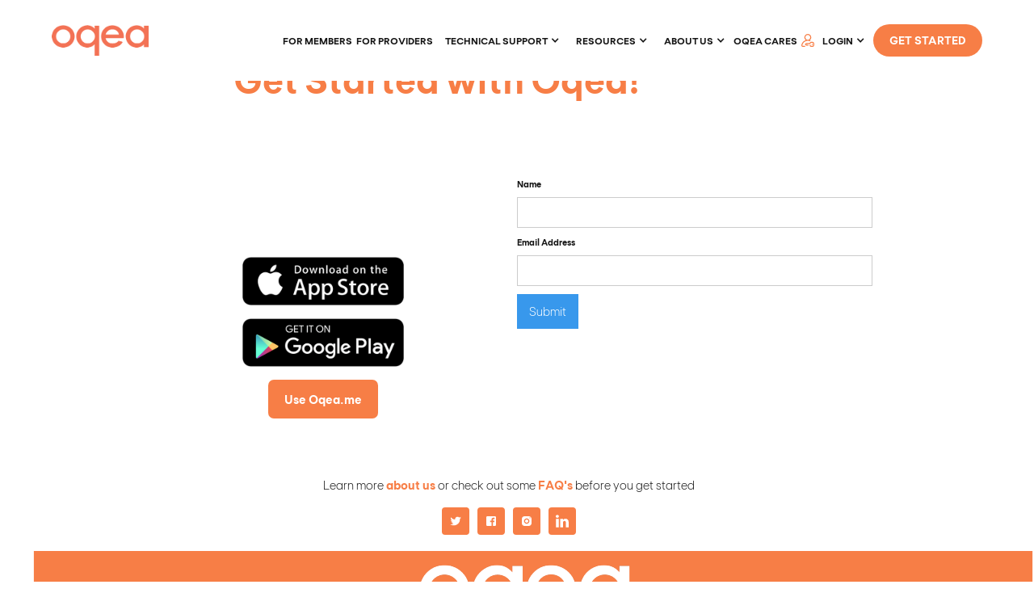

--- FILE ---
content_type: text/html
request_url: https://oqea.com/oqea-get-started-rslwa-members
body_size: 6396
content:
<!DOCTYPE html><!-- This site was created in Webflow. https://webflow.com --><!-- Last Published: Wed Oct 01 2025 08:09:09 GMT+0000 (Coordinated Universal Time) --><html data-wf-domain="oqea.com" data-wf-page="6063ec6d76b2854dc99debb6" data-wf-site="5f16235a9def0b83fee304d7"><head><meta charset="utf-8"/><title>Oqea | Get Started RSLWA Members</title><meta content="Oqea | Get Started RSLWA Members" property="og:title"/><meta content="Oqea | Get Started RSLWA Members" property="twitter:title"/><meta content="width=device-width, initial-scale=1" name="viewport"/><meta content="Webflow" name="generator"/><link href="https://cdn.prod.website-files.com/5f16235a9def0b83fee304d7/css/oqea.webflow.shared.3a757d3e7.min.css" rel="stylesheet" type="text/css"/><link href="https://fonts.googleapis.com" rel="preconnect"/><link href="https://fonts.gstatic.com" rel="preconnect" crossorigin="anonymous"/><script src="https://ajax.googleapis.com/ajax/libs/webfont/1.6.26/webfont.js" type="text/javascript"></script><script type="text/javascript">WebFont.load({  google: {    families: ["Lato:100,100italic,300,300italic,400,400italic,700,700italic,900,900italic","Open Sans:300,300italic,400,400italic,600,600italic,700,700italic,800,800italic","Caladea:regular,italic,700,700italic","Noto Serif JP:regular,700"]  }});</script><script type="text/javascript">!function(o,c){var n=c.documentElement,t=" w-mod-";n.className+=t+"js",("ontouchstart"in o||o.DocumentTouch&&c instanceof DocumentTouch)&&(n.className+=t+"touch")}(window,document);</script><link href="https://cdn.prod.website-files.com/5f16235a9def0b83fee304d7/5f4f627c76f7f47ec99f9401_fav.png" rel="shortcut icon" type="image/x-icon"/><link href="https://cdn.prod.website-files.com/5f16235a9def0b83fee304d7/5f4f62805d19fd093d362ada_webclip.png" rel="apple-touch-icon"/><style>
.nav-bar .w-nav
{
  background:none !important;
}
</style>

<style>.w-container {max-width: 1440px;}</style>

<!-- Global site tag (gtag.js) - Google Analytics -->
<script async src="https://www.googletagmanager.com/gtag/js?id=UA-177776674-1"></script>
<script>
  window.dataLayer = window.dataLayer || [];
  function gtag(){dataLayer.push(arguments);}
  gtag('js', new Date());

  gtag('config', 'UA-177776674-1');
</script>
<script id="mcjs">!function(c,h,i,m,p){m=c.createElement(h),p=c.getElementsByTagName(h)[0],m.async=1,m.src=i,p.parentNode.insertBefore(m,p)}(document,"script","https://chimpstatic.com/mcjs-connected/js/users/fb8daa333d8e82253d7e0e012/2649d041f1434bbdcf6e487ce.js");</script><script src="https://cdn.prod.website-files.com/5f16235a9def0b83fee304d7%2F659e804014dbb0d3a30c3e77%2F685b683bf9d233f8e352cc3b%2Fvoid_analytics-1.5.0.js" type="text/javascript"></script></head><body><section class="back-to-top"><div id="Top" class="top"></div><a href="#Top" class="top-button w-inline-block"><div class="top-button-icon w-icon-dropdown-toggle"></div></a></section><div data-collapse="medium" data-animation="default" data-duration="400" data-no-scroll="1" data-easing="ease" data-easing2="ease" role="banner" class="new-navbar w-nav"><div class="wrapper nav-bar-wrapper alt"><div class="header-search-div-2 hide"><div class="div-block-203"><form action="/search" class="search w-form"><input class="search-input-2 w-input" maxlength="256" name="query" placeholder="Search…" type="search" id="search" required=""/><input type="submit" class="search-button button w-button" value="Search"/></form><div class="div-block-42"><p class="paragraph-29"></p></div></div></div><a href="/" class="navbar-logo w-nav-brand"><img src="https://cdn.prod.website-files.com/5f16235a9def0b83fee304d7/5f22993509f234e59ccd99cb_oqea_logo.png" width="0" alt="" class="logo-image"/></a><nav role="navigation" class="nav-menu-2 w-nav-menu"><a href="/how-it-works-for-you" class="navlink">For members</a><a href="/how-it-works-for-providers" class="navlink">For providers</a><div data-hover="true" data-delay="100" class="nav-dropdown w-dropdown"><div class="nav-link-2 nav-dropdown w-dropdown-toggle"><div class="nav-dropdown-icon-2 w-icon-dropdown-toggle"></div><a href="#" class="link-block-34 w-inline-block"><div class="navlink withdpop">Technical Support<br/></div></a></div><nav class="dropdown-list-2 w-dropdown-list"><div class="dropdown-bridge"></div><div class="dropdown-corner"></div><a href="https://www.oqea.com/support-categories/provider" class="w-dropdown-link">FOR PROVIDERS</a><a href="https://www.oqea.com/support-categories/member" class="w-dropdown-link">FOR MEMBERS</a></nav></div><div data-hover="true" data-delay="100" class="nav-dropdown w-dropdown"><div class="nav-link-2 nav-dropdown w-dropdown-toggle"><div class="nav-dropdown-icon-2 w-icon-dropdown-toggle"></div><a href="#" class="navlink withdpop">Resources</a></div><nav class="dropdown-list-2 w-dropdown-list"><div class="dropdown-corner"></div><a href="/oqea-resources-for-your-wellbeing" class="nav-dropdown-link-2 w-dropdown-link">Resources</a><a href="/oqea-blog" class="nav-dropdown-link-2 w-dropdown-link">Blogs</a><div class="dropdown-bridge"></div><a href="/media-centre" class="nav-dropdown-link-2 w-dropdown-link">Media Centre</a><a href="/faqs-for-you-3" class="nav-dropdown-link-2 w-dropdown-link">FAQ&#x27;s</a></nav></div><div data-hover="true" data-delay="100" class="nav-dropdown w-dropdown"><div class="nav-link-2 nav-dropdown w-dropdown-toggle"><div class="nav-dropdown-icon-2 w-icon-dropdown-toggle"></div><a href="/oqea-about-us" class="navlink withdpop">About Us</a></div><nav class="dropdown-list-2 w-dropdown-list"><div class="dropdown-corner"></div><a href="/oqea-about-us" class="nav-dropdown-link-2 w-dropdown-link">About US</a><div class="dropdown-bridge"></div><a href="/oqea-governance" class="nav-dropdown-link-2 w-dropdown-link">Governance</a><a href="https://www.oqea.com/oqea-our-values" class="w-dropdown-link">OUR MISSION  </a></nav></div><div class="oq-health-mobile"><div data-hover="true" data-delay="100" class="nav-dropdown w-dropdown"><div class="nav-link-2 nav-dropdown w-dropdown-toggle"><div class="nav-dropdown-icon-2 w-icon-dropdown-toggle"></div><a href="#" class="navlink withdpop">LOGIN</a></div><nav class="dropdown-list2-2 w-dropdown-list"><a href="https://oqea.me/#/login" class="oq-topmenu-droplist-dual-2 w-inline-block"><div class="oq-topmenu-droplist-dual-title">For Members</div><div>For people who want to take charge of their mental health and wellbeing journey.</div></a><a href="https://oqea.net/user/login" class="oq-topmenu-droplist-dual-2 w-inline-block"><div class="oq-topmenu-droplist-dual-title">For Providers </div><div>For health and wellbeing professionals wanting to connect clients to a supportive network.</div></a></nav></div></div><a href="/oqeacares" class="navlink">oqea cares</a></nav><div class="oq-nav-right-2"><img src="https://cdn.prod.website-files.com/5f16235a9def0b83fee304d7/5f404cef879a6094ff23e2f8_login.svg" loading="lazy" alt="" class="nav-login-button-icon-2"/><div class="nav-right-2"><div class="search-icon hide"><p class="serch-icon"><span class="shiv-hide-div"></span></p></div><div class="search-mobile-button-2"></div><div class="oq-health-desktop-2"><div data-hover="true" data-delay="1000" class="nav-dropdown w-dropdown"><div class="nav-link-2 nav-dropdown w-dropdown-toggle"><div class="nav-dropdown-icon-2 w-icon-dropdown-toggle"></div><a href="#" class="navlink withdpop">LOGIN</a></div><nav class="dropdown-list2-2 w-dropdown-list"><a href="https://oqea.me/#/login" class="oq-topmenu-droplist-dual-2 w-inline-block"><div class="oq-topmenu-droplist-dual-title">For Members</div><div>For people who want to take charge of their mental health and wellbeing journey.</div></a><a href="https://oqea.net/user/login" class="oq-topmenu-droplist-dual-2 w-inline-block"><div class="oq-topmenu-droplist-dual-title">For Providers </div><div>For health and wellbeing professionals wanting to connect clients to a supportive network.</div></a></nav></div></div></div><a href="/oqea-get-started" class="button-11 nav-button w-button">GET STARTED</a><div class="menu-button w-clearfix w-nav-button"><div class="menu-icon"><div class="menu-icon-line-top-2"></div><div class="menu-icon-line-middle-2"></div><div class="menu-icon-line-bottom-2"></div></div></div></div></div></div><div class="feature-sec"><div class="wrapper smaller w-container"><h4 class="oq-h2 acenter">Get Started with Oqea!</h4><div class="oqc-physio-rehabilitation"><div class="oq-flex-col for-text"></div><div class="oq-flex-col with-photo"></div></div><div class="w-row"><div class="column-9 w-col w-col-6"><div class="oq-apps-button-holders"><a id="w-node-_56ddd8d5-44e4-b5f1-b7bc-a81ea507dfa9-c99debb6" href="https://apps.apple.com/au/app/oqea/id1537541067" target="_blank" class="oq-apps-download w-inline-block"><img src="https://cdn.prod.website-files.com/5f16235a9def0b83fee304d7/5fd18277d8285b40a551c405_app-download-apple.png" loading="lazy" sizes="(max-width: 479px) 54vw, 200px" srcset="https://cdn.prod.website-files.com/5f16235a9def0b83fee304d7/5fd18277d8285b40a551c405_app-download-apple-p-500.png 500w, https://cdn.prod.website-files.com/5f16235a9def0b83fee304d7/5fd18277d8285b40a551c405_app-download-apple.png 600w" alt=""/></a><a id="w-node-a5728032-95bc-b6a4-ad23-e2c2725b5926-c99debb6" href="https://play.google.com/store/apps/details?id=com.wayfinder_patient_site.app" target="_blank" class="oq-apps-download w-inline-block"><img src="https://cdn.prod.website-files.com/5f16235a9def0b83fee304d7/5fd18ccbd94da06d8bc9de65_app-download-google.png" loading="lazy" sizes="(max-width: 479px) 54vw, 200px" srcset="https://cdn.prod.website-files.com/5f16235a9def0b83fee304d7/5fd18ccbd94da06d8bc9de65_app-download-google-p-500.png 500w, https://cdn.prod.website-files.com/5f16235a9def0b83fee304d7/5fd18ccbd94da06d8bc9de65_app-download-google.png 600w" alt=""/></a><a href="https://www.oqea.me" target="_blank" class="button-6 w-button">Use Oqea.me</a></div></div><div class="w-col w-col-6"><div class="w-form"><form id="email-form" name="email-form" data-name="Email Form" method="get" data-wf-page-id="6063ec6d76b2854dc99debb6" data-wf-element-id="c90fbe06-b065-9c98-5e10-85c67b4a356d"><label for="name">Name</label><input class="w-input" maxlength="256" name="name" data-name="Name" placeholder="" type="text" id="name"/><label for="email">Email Address</label><input class="w-input" maxlength="256" name="email" data-name="Email" placeholder="" type="email" id="email" required=""/><input type="submit" data-wait="Please wait..." class="w-button" value="Submit"/></form><div class="w-form-done"><div>Thank you! Your submission has been received!</div></div><div class="w-form-fail"><div>Oops! Something went wrong while submitting the form.</div></div></div><img src="https://cdn.prod.website-files.com/plugins/Basic/assets/placeholder.60f9b1840c.svg" loading="lazy" alt=""/></div></div><p class="oq-get-starterted-bottomtext">Learn more <a href="/oqea-about-us"><strong>about us</strong></a> or check out some <a href="#faq"><strong>FAQ’s</strong></a> before you get started</p><div class="social-icons-small smaller-social"><a href="https://twitter.com/oqea_au?lang=en" target="_blank" class="social-link-small smaller-icon w-inline-block"><img src="https://cdn.prod.website-files.com/5f16235a9def0b83fee304d7/5f16235b684d74fb4fb3afa4_twitter-white.svg" alt="" class="social-icon-small"/></a><a href="https://www.facebook.com/oqea.me/" target="_blank" class="social-link-small w-inline-block"><img src="https://cdn.prod.website-files.com/5f16235a9def0b83fee304d7/5f16235b684d74dc92b3af8e_facebook-white.svg" alt="" class="social-icon-small"/></a><a href="https://www.instagram.com/oqea.me/" target="_blank" class="social-link-small w-inline-block"><img src="https://cdn.prod.website-files.com/5f16235a9def0b83fee304d7/5f16235b684d744d40b3af94_instagram-white.svg" alt="" class="social-icon-small"/></a><a href="https://au.linkedin.com/company/oqeahttps://au.linkedin.com/company/oqea" target="_blank" class="social-link-small w-inline-block"><img src="https://cdn.prod.website-files.com/5f16235a9def0b83fee304d7/5f44505787f8fc4d1231ade8_linkedin-logo-WHITE.svg" alt="" class="social-icon-small"/></a></div></div><img src="https://cdn.prod.website-files.com/5f16235a9def0b83fee304d7/601b76508db6a075d6c1f15e_Copy%20of%20Copy%20of%20Resources%20to%20pass%20the%20time%20%26%20ease%20your%20mind-2.svg" loading="lazy" alt="" class="image-40"/></div><div class="feature-sec"><div class="w-row"><div class="w-col w-col-6"><div class="oq-apps-button-holders div-block-60"><a id="w-node-_40097ecd-2a0d-f35e-8109-6c10a66a511d-c99debb6" href="https://apps.apple.com/au/app/oqea/id1537541067" target="_blank" class="oq-apps-download w-inline-block"><img src="https://cdn.prod.website-files.com/5f16235a9def0b83fee304d7/5fd18277d8285b40a551c405_app-download-apple.png" loading="lazy" sizes="(max-width: 479px) 60vw, 200px" srcset="https://cdn.prod.website-files.com/5f16235a9def0b83fee304d7/5fd18277d8285b40a551c405_app-download-apple-p-500.png 500w, https://cdn.prod.website-files.com/5f16235a9def0b83fee304d7/5fd18277d8285b40a551c405_app-download-apple.png 600w" alt=""/></a><a id="w-node-_40097ecd-2a0d-f35e-8109-6c10a66a511f-c99debb6" href="https://play.google.com/store/apps/details?id=com.wayfinder_patient_site.app" target="_blank" class="oq-apps-download w-inline-block"><img src="https://cdn.prod.website-files.com/5f16235a9def0b83fee304d7/5fd18ccbd94da06d8bc9de65_app-download-google.png" loading="lazy" sizes="(max-width: 479px) 60vw, 200px" srcset="https://cdn.prod.website-files.com/5f16235a9def0b83fee304d7/5fd18ccbd94da06d8bc9de65_app-download-google-p-500.png 500w, https://cdn.prod.website-files.com/5f16235a9def0b83fee304d7/5fd18ccbd94da06d8bc9de65_app-download-google.png 600w" alt=""/></a><a href="https://www.oqea.me" target="_blank" class="button-6 w-button">Use Oqea.me</a></div></div><div class="w-col w-col-6"><img src="https://cdn.prod.website-files.com/5f16235a9def0b83fee304d7/60643543f2ded769fe7ec3fc_Veteran-medal_website-oqea.jpg" loading="lazy" sizes="(max-width: 479px) 87vw, (max-width: 767px) 92vw, (max-width: 991px) 46vw, (max-width: 1439px) 47vw, 48vw" srcset="https://cdn.prod.website-files.com/5f16235a9def0b83fee304d7/60643543f2ded769fe7ec3fc_Veteran-medal_website-oqea-p-500.jpeg 500w, https://cdn.prod.website-files.com/5f16235a9def0b83fee304d7/60643543f2ded769fe7ec3fc_Veteran-medal_website-oqea-p-1080.jpeg 1080w, https://cdn.prod.website-files.com/5f16235a9def0b83fee304d7/60643543f2ded769fe7ec3fc_Veteran-medal_website-oqea-p-1600.jpeg 1600w, https://cdn.prod.website-files.com/5f16235a9def0b83fee304d7/60643543f2ded769fe7ec3fc_Veteran-medal_website-oqea.jpg 1920w" alt=""/></div></div><img src="https://cdn.prod.website-files.com/5f16235a9def0b83fee304d7/601b76508db6a075d6c1f15e_Copy%20of%20Copy%20of%20Resources%20to%20pass%20the%20time%20%26%20ease%20your%20mind-2.svg" loading="lazy" alt="" class="image-40"/></div><div id="faq" class="section"><div class="wrapper"><h2 class="oq-h2 acenter">Frequently Asked Questions</h2><div class="faq-list"><div class="accordion-item"><div class="accordion-header"><h4 class="accordion-heading">What’s included in an Oqea Membership?</h4><div class="accordion-plus"><div class="plus-line-h"></div><div class="plus-line-v"></div></div></div><div data-ix="new-interaction" class="accordion-info"><div class="accordion-text">With Oqea, you can track your mood and progress, add notes, events and tasks into your Journey, and access self-help tools. You can also contact your doctor through secure video consulting and internal messaging. We know the time between appointments can be tricky to navigate, and the healthcare system even trickier. That’s why we created Oqea, to help be your guide with your wellbeing needs at your fingertips.</div></div></div><div class="accordion-item"><div class="accordion-header"><h4 class="accordion-heading">Do I pay extra for online appointment booking and billing?</h4><div class="accordion-plus"><div class="plus-line-h"></div><div class="plus-line-v"></div></div></div><div data-ix="new-interaction" class="accordion-info"><div class="accordion-text">Our philosophy is putting people first, and all people deserve accessible and low cost wellbeing support. That’s why we’ve created a free version of Oqea, with no payment or subscription required. Coming soon, we will be releasing a premium version of Oqea with additional features, valued at $10 per month.</div></div></div><div class="accordion-item"><div class="accordion-header"><h4 class="accordion-heading">How does Oqea protect my information?</h4><div class="accordion-plus"><div class="plus-line-h"></div><div class="plus-line-v"></div></div></div><div data-ix="new-interaction" class="accordion-info"><div class="accordion-text">You can be assured that Oqea uses comprehensive data security practices included data encryption, two factor authentication, application firewalls and vulnerability detection systems to keep both our system, and your data safe at all times. Our application and data is stored and handled within Australia&#x27;s most certified secure data centre operated by Microsoft Azure. </div></div></div><div class="accordion-item"></div></div></div></div><div class="get-statrted-middle-cta-section"><div class="oq-hero-text-bottom">Source: </div></div><div class="footer-v1"><div class="wrapper"><div class="_w-layout-grid footer-v3-grid alt"><div class="footer-v3-grid _w-layout-grid alt"><div class="footer-v1-block"><div class="oq-footer-left-blog w-row"><div class="column-7 w-col w-col-6"><div class="oq-hero-text-bottom alt2">Source: </div></div><div class="column-8 w-col w-col-6"><h4 class="heading-54">Welcome to the Oqea Family</h4><div class="text-block-19">We&#x27;re excited to meet you!<br/></div></div></div><div class="oq-footer-from-oq-photo"><img src="https://cdn.prod.website-files.com/5f16235a9def0b83fee304d7/60c806516858fec9f1ce0013_oqea_logo_consumer_rgb.png" loading="lazy" alt=""/></div><div class="oq-footer-from-oq-text">An app that empowers you to safely and securely connect with the people and information you need to maintain your wellbeing.</div><div class="social-icons-small alt"><a href="https://twitter.com/oqea_au?lang=en" target="_blank" class="social-link-small dark-circle w-inline-block"><img src="https://cdn.prod.website-files.com/5f16235a9def0b83fee304d7/5f16235b684d74fb4fb3afa4_twitter-white.svg" alt="" class="social-icon-small"/></a><a href="https://www.facebook.com/oqea.me/" target="_blank" class="social-link-small dark-circle w-inline-block"><img src="https://cdn.prod.website-files.com/5f16235a9def0b83fee304d7/5f16235b684d74dc92b3af8e_facebook-white.svg" alt="" class="social-icon-small"/></a><a href="https://www.instagram.com/oqea.me/" target="_blank" class="social-link-small dark-circle w-inline-block"><img src="https://cdn.prod.website-files.com/5f16235a9def0b83fee304d7/5f16235b684d744d40b3af94_instagram-white.svg" alt="" class="social-icon-small"/></a><a href="https://au.linkedin.com/company/oqea" target="_blank" class="social-link-small dark-circle w-inline-block"><img src="https://cdn.prod.website-files.com/5f16235a9def0b83fee304d7/5f44505787f8fc4d1231ade8_linkedin-logo-WHITE.svg" alt="" class="social-icon-small"/></a></div></div><div class="footer-v1-block block2 alt"><div class="oq-footer-links-wrap"><a href="/oqea-user-agreement" class="oq-footer-links">Terms and Legal</a><a href="/oqea-privacy-policy" class="oq-footer-links">Privacy</a><a href="/oqea-contact-us" class="oq-footer-links">Contact Us</a><a href="/oqea-blog" class="oq-footer-links">Blog</a><a href="/oqea-resources-for-your-wellbeing" class="oq-footer-links">Resources</a><a href="/faqs-for-you-3" class="oq-footer-links">FAQ&#x27;s</a></div><p>Questions about your privacy and security?<br/>Get in touch at info@oqea.com</p><div class="oq-footer-newletter-formblock w-form"><form id="email-form" name="email-form" data-name="Email Form" method="get" data-wf-page-id="6063ec6d76b2854dc99debb6" data-wf-element-id="94723512-80e3-8b04-f8ea-d4d3ab5f18bf"><div class="oq-footer-newletter-title">Subscribe to our newsletter</div><label for="email" class="oq-footer-newletter-label"><strong> Email Address</strong></label><input class="oq-footer-newletter-field w-input" maxlength="256" name="email-3" data-name="Email 3" placeholder="" type="email" id="email-3" required=""/><input type="submit" data-wait="Please wait..." class="button oval-button dawrk-blue newsletter w-button" value="Sign up now"/><a href="/oqea-privacy-policy" class="oq-footer-links white">Privacy Statement</a></form><div class="w-form-done"><div>Thank you! Your submission has been received!</div></div><div class="w-form-fail"><div>Oops! Something went wrong while submitting the form.</div></div></div></div></div></div><div class="oq-footer-copy"><div class="text-block-18">Ⓒ 2022 Oqea. All rights reserved. </div><div class="oq-footer-termslink-flex"><a href="/oqea-privacy-policy" class="oq-footer-termslink">Privacy</a><div class="oq-footer-termslink-bullet"></div><a href="/oqea-user-agreement" class="oq-footer-termslink">Terms and Legal</a></div></div><p class="oq-footer-notes">We acknowledge Aboriginal and Torres Strait Islander peoples as the Traditional Custodians of our State and its waters. Oqea wishes to pay its respects to Elders both past and present and extend this to all Aboriginal and Torres Strait Islander peoples seeing this message. <br/><br/>We acknowledge the individual and collective expertise of those with a living or lived experience of mental health, alcohol and other drug issues. We recognise their vital contribution at all levels and value the courage of those who share this unique perspective for the purpose of learning and growing together to achieve better outcomes for all.</p><div class="footer-bottom hide"><div class="footer-bottom-left"><div class="social-icons-small"><a href="https://twitter.com/oqea_au?lang=en" target="_blank" class="social-link-small w-inline-block"><img src="https://cdn.prod.website-files.com/5f16235a9def0b83fee304d7/5f16235b684d74fb4fb3afa4_twitter-white.svg" alt="" class="social-icon-small"/></a><a href="https://www.facebook.com/oqea.me/" target="_blank" class="social-link-small w-inline-block"><img src="https://cdn.prod.website-files.com/5f16235a9def0b83fee304d7/5f16235b684d74dc92b3af8e_facebook-white.svg" alt="" class="social-icon-small"/></a><a href="https://www.instagram.com/oqea.me/" target="_blank" class="social-link-small w-inline-block"><img src="https://cdn.prod.website-files.com/5f16235a9def0b83fee304d7/5f16235b684d744d40b3af94_instagram-white.svg" alt="" class="social-icon-small"/></a><a href="https://au.linkedin.com/company/oqea" target="_blank" class="social-link-small w-inline-block"><img src="https://cdn.prod.website-files.com/5f16235a9def0b83fee304d7/5f44505787f8fc4d1231ade8_linkedin-logo-WHITE.svg" alt="" class="social-icon-small"/></a></div></div></div></div></div><script src="https://d3e54v103j8qbb.cloudfront.net/js/jquery-3.5.1.min.dc5e7f18c8.js?site=5f16235a9def0b83fee304d7" type="text/javascript" integrity="sha256-9/aliU8dGd2tb6OSsuzixeV4y/faTqgFtohetphbbj0=" crossorigin="anonymous"></script><script src="https://cdn.prod.website-files.com/5f16235a9def0b83fee304d7/js/webflow.schunk.36b8fb49256177c8.js" type="text/javascript"></script><script src="https://cdn.prod.website-files.com/5f16235a9def0b83fee304d7/js/webflow.schunk.a817cce573772c5a.js" type="text/javascript"></script><script src="https://cdn.prod.website-files.com/5f16235a9def0b83fee304d7/js/webflow.9d01bfad.99efbb30a701a247.js" type="text/javascript"></script><!-- Start of HubSpot Embed Code -->
<script type="text/javascript" id="hs-script-loader" async defer src="//js.hs-scripts.com/20521224.js"></script>
<!-- End of HubSpot Embed Code --></body></html>

--- FILE ---
content_type: text/css
request_url: https://cdn.prod.website-files.com/5f16235a9def0b83fee304d7/css/oqea.webflow.shared.3a757d3e7.min.css
body_size: 115338
content:
html{-webkit-text-size-adjust:100%;-ms-text-size-adjust:100%;font-family:sans-serif}body{margin:0}article,aside,details,figcaption,figure,footer,header,hgroup,main,menu,nav,section,summary{display:block}audio,canvas,progress,video{vertical-align:baseline;display:inline-block}audio:not([controls]){height:0;display:none}[hidden],template{display:none}a{background-color:#0000}a:active,a:hover{outline:0}abbr[title]{border-bottom:1px dotted}b,strong{font-weight:700}dfn{font-style:italic}h1{margin:.67em 0;font-size:2em}mark{color:#000;background:#ff0}small{font-size:80%}sub,sup{vertical-align:baseline;font-size:75%;line-height:0;position:relative}sup{top:-.5em}sub{bottom:-.25em}img{border:0}svg:not(:root){overflow:hidden}hr{box-sizing:content-box;height:0}pre{overflow:auto}code,kbd,pre,samp{font-family:monospace;font-size:1em}button,input,optgroup,select,textarea{color:inherit;font:inherit;margin:0}button{overflow:visible}button,select{text-transform:none}button,html input[type=button],input[type=reset]{-webkit-appearance:button;cursor:pointer}button[disabled],html input[disabled]{cursor:default}button::-moz-focus-inner,input::-moz-focus-inner{border:0;padding:0}input{line-height:normal}input[type=checkbox],input[type=radio]{box-sizing:border-box;padding:0}input[type=number]::-webkit-inner-spin-button,input[type=number]::-webkit-outer-spin-button{height:auto}input[type=search]{-webkit-appearance:none}input[type=search]::-webkit-search-cancel-button,input[type=search]::-webkit-search-decoration{-webkit-appearance:none}legend{border:0;padding:0}textarea{overflow:auto}optgroup{font-weight:700}table{border-collapse:collapse;border-spacing:0}td,th{padding:0}@font-face{font-family:webflow-icons;src:url([data-uri])format("truetype");font-weight:400;font-style:normal}[class^=w-icon-],[class*=\ w-icon-]{speak:none;font-variant:normal;text-transform:none;-webkit-font-smoothing:antialiased;-moz-osx-font-smoothing:grayscale;font-style:normal;font-weight:400;line-height:1;font-family:webflow-icons!important}.w-icon-slider-right:before{content:""}.w-icon-slider-left:before{content:""}.w-icon-nav-menu:before{content:""}.w-icon-arrow-down:before,.w-icon-dropdown-toggle:before{content:""}.w-icon-file-upload-remove:before{content:""}.w-icon-file-upload-icon:before{content:""}*{box-sizing:border-box}html{height:100%}body{color:#333;background-color:#fff;min-height:100%;margin:0;font-family:Arial,sans-serif;font-size:14px;line-height:20px}img{vertical-align:middle;max-width:100%;display:inline-block}html.w-mod-touch *{background-attachment:scroll!important}.w-block{display:block}.w-inline-block{max-width:100%;display:inline-block}.w-clearfix:before,.w-clearfix:after{content:" ";grid-area:1/1/2/2;display:table}.w-clearfix:after{clear:both}.w-hidden{display:none}.w-button{color:#fff;line-height:inherit;cursor:pointer;background-color:#3898ec;border:0;border-radius:0;padding:9px 15px;text-decoration:none;display:inline-block}input.w-button{-webkit-appearance:button}html[data-w-dynpage] [data-w-cloak]{color:#0000!important}.w-code-block{margin:unset}pre.w-code-block code{all:inherit}.w-optimization{display:contents}.w-webflow-badge,.w-webflow-badge>img{box-sizing:unset;width:unset;height:unset;max-height:unset;max-width:unset;min-height:unset;min-width:unset;margin:unset;padding:unset;float:unset;clear:unset;border:unset;border-radius:unset;background:unset;background-image:unset;background-position:unset;background-size:unset;background-repeat:unset;background-origin:unset;background-clip:unset;background-attachment:unset;background-color:unset;box-shadow:unset;transform:unset;direction:unset;font-family:unset;font-weight:unset;color:unset;font-size:unset;line-height:unset;font-style:unset;font-variant:unset;text-align:unset;letter-spacing:unset;-webkit-text-decoration:unset;text-decoration:unset;text-indent:unset;text-transform:unset;list-style-type:unset;text-shadow:unset;vertical-align:unset;cursor:unset;white-space:unset;word-break:unset;word-spacing:unset;word-wrap:unset;transition:unset}.w-webflow-badge{white-space:nowrap;cursor:pointer;box-shadow:0 0 0 1px #0000001a,0 1px 3px #0000001a;visibility:visible!important;opacity:1!important;z-index:2147483647!important;color:#aaadb0!important;overflow:unset!important;background-color:#fff!important;border-radius:3px!important;width:auto!important;height:auto!important;margin:0!important;padding:6px!important;font-size:12px!important;line-height:14px!important;text-decoration:none!important;display:inline-block!important;position:fixed!important;inset:auto 12px 12px auto!important;transform:none!important}.w-webflow-badge>img{position:unset;visibility:unset!important;opacity:1!important;vertical-align:middle!important;display:inline-block!important}h1,h2,h3,h4,h5,h6{margin-bottom:10px;font-weight:700}h1{margin-top:20px;font-size:38px;line-height:44px}h2{margin-top:20px;font-size:32px;line-height:36px}h3{margin-top:20px;font-size:24px;line-height:30px}h4{margin-top:10px;font-size:18px;line-height:24px}h5{margin-top:10px;font-size:14px;line-height:20px}h6{margin-top:10px;font-size:12px;line-height:18px}p{margin-top:0;margin-bottom:10px}blockquote{border-left:5px solid #e2e2e2;margin:0 0 10px;padding:10px 20px;font-size:18px;line-height:22px}figure{margin:0 0 10px}figcaption{text-align:center;margin-top:5px}ul,ol{margin-top:0;margin-bottom:10px;padding-left:40px}.w-list-unstyled{padding-left:0;list-style:none}.w-embed:before,.w-embed:after{content:" ";grid-area:1/1/2/2;display:table}.w-embed:after{clear:both}.w-video{width:100%;padding:0;position:relative}.w-video iframe,.w-video object,.w-video embed{border:none;width:100%;height:100%;position:absolute;top:0;left:0}fieldset{border:0;margin:0;padding:0}button,[type=button],[type=reset]{cursor:pointer;-webkit-appearance:button;border:0}.w-form{margin:0 0 15px}.w-form-done{text-align:center;background-color:#ddd;padding:20px;display:none}.w-form-fail{background-color:#ffdede;margin-top:10px;padding:10px;display:none}label{margin-bottom:5px;font-weight:700;display:block}.w-input,.w-select{color:#333;vertical-align:middle;background-color:#fff;border:1px solid #ccc;width:100%;height:38px;margin-bottom:10px;padding:8px 12px;font-size:14px;line-height:1.42857;display:block}.w-input::placeholder,.w-select::placeholder{color:#999}.w-input:focus,.w-select:focus{border-color:#3898ec;outline:0}.w-input[disabled],.w-select[disabled],.w-input[readonly],.w-select[readonly],fieldset[disabled] .w-input,fieldset[disabled] .w-select{cursor:not-allowed}.w-input[disabled]:not(.w-input-disabled),.w-select[disabled]:not(.w-input-disabled),.w-input[readonly],.w-select[readonly],fieldset[disabled]:not(.w-input-disabled) .w-input,fieldset[disabled]:not(.w-input-disabled) .w-select{background-color:#eee}textarea.w-input,textarea.w-select{height:auto}.w-select{background-color:#f3f3f3}.w-select[multiple]{height:auto}.w-form-label{cursor:pointer;margin-bottom:0;font-weight:400;display:inline-block}.w-radio{margin-bottom:5px;padding-left:20px;display:block}.w-radio:before,.w-radio:after{content:" ";grid-area:1/1/2/2;display:table}.w-radio:after{clear:both}.w-radio-input{float:left;margin:3px 0 0 -20px;line-height:normal}.w-file-upload{margin-bottom:10px;display:block}.w-file-upload-input{opacity:0;z-index:-100;width:.1px;height:.1px;position:absolute;overflow:hidden}.w-file-upload-default,.w-file-upload-uploading,.w-file-upload-success{color:#333;display:inline-block}.w-file-upload-error{margin-top:10px;display:block}.w-file-upload-default.w-hidden,.w-file-upload-uploading.w-hidden,.w-file-upload-error.w-hidden,.w-file-upload-success.w-hidden{display:none}.w-file-upload-uploading-btn{cursor:pointer;background-color:#fafafa;border:1px solid #ccc;margin:0;padding:8px 12px;font-size:14px;font-weight:400;display:flex}.w-file-upload-file{background-color:#fafafa;border:1px solid #ccc;flex-grow:1;justify-content:space-between;margin:0;padding:8px 9px 8px 11px;display:flex}.w-file-upload-file-name{font-size:14px;font-weight:400;display:block}.w-file-remove-link{cursor:pointer;width:auto;height:auto;margin-top:3px;margin-left:10px;padding:3px;display:block}.w-icon-file-upload-remove{margin:auto;font-size:10px}.w-file-upload-error-msg{color:#ea384c;padding:2px 0;display:inline-block}.w-file-upload-info{padding:0 12px;line-height:38px;display:inline-block}.w-file-upload-label{cursor:pointer;background-color:#fafafa;border:1px solid #ccc;margin:0;padding:8px 12px;font-size:14px;font-weight:400;display:inline-block}.w-icon-file-upload-icon,.w-icon-file-upload-uploading{width:20px;margin-right:8px;display:inline-block}.w-icon-file-upload-uploading{height:20px}.w-container{max-width:940px;margin-left:auto;margin-right:auto}.w-container:before,.w-container:after{content:" ";grid-area:1/1/2/2;display:table}.w-container:after{clear:both}.w-container .w-row{margin-left:-10px;margin-right:-10px}.w-row:before,.w-row:after{content:" ";grid-area:1/1/2/2;display:table}.w-row:after{clear:both}.w-row .w-row{margin-left:0;margin-right:0}.w-col{float:left;width:100%;min-height:1px;padding-left:10px;padding-right:10px;position:relative}.w-col .w-col{padding-left:0;padding-right:0}.w-col-1{width:8.33333%}.w-col-2{width:16.6667%}.w-col-3{width:25%}.w-col-4{width:33.3333%}.w-col-5{width:41.6667%}.w-col-6{width:50%}.w-col-7{width:58.3333%}.w-col-8{width:66.6667%}.w-col-9{width:75%}.w-col-10{width:83.3333%}.w-col-11{width:91.6667%}.w-col-12{width:100%}.w-hidden-main{display:none!important}@media screen and (max-width:991px){.w-container{max-width:728px}.w-hidden-main{display:inherit!important}.w-hidden-medium{display:none!important}.w-col-medium-1{width:8.33333%}.w-col-medium-2{width:16.6667%}.w-col-medium-3{width:25%}.w-col-medium-4{width:33.3333%}.w-col-medium-5{width:41.6667%}.w-col-medium-6{width:50%}.w-col-medium-7{width:58.3333%}.w-col-medium-8{width:66.6667%}.w-col-medium-9{width:75%}.w-col-medium-10{width:83.3333%}.w-col-medium-11{width:91.6667%}.w-col-medium-12{width:100%}.w-col-stack{width:100%;left:auto;right:auto}}@media screen and (max-width:767px){.w-hidden-main,.w-hidden-medium{display:inherit!important}.w-hidden-small{display:none!important}.w-row,.w-container .w-row{margin-left:0;margin-right:0}.w-col{width:100%;left:auto;right:auto}.w-col-small-1{width:8.33333%}.w-col-small-2{width:16.6667%}.w-col-small-3{width:25%}.w-col-small-4{width:33.3333%}.w-col-small-5{width:41.6667%}.w-col-small-6{width:50%}.w-col-small-7{width:58.3333%}.w-col-small-8{width:66.6667%}.w-col-small-9{width:75%}.w-col-small-10{width:83.3333%}.w-col-small-11{width:91.6667%}.w-col-small-12{width:100%}}@media screen and (max-width:479px){.w-container{max-width:none}.w-hidden-main,.w-hidden-medium,.w-hidden-small{display:inherit!important}.w-hidden-tiny{display:none!important}.w-col{width:100%}.w-col-tiny-1{width:8.33333%}.w-col-tiny-2{width:16.6667%}.w-col-tiny-3{width:25%}.w-col-tiny-4{width:33.3333%}.w-col-tiny-5{width:41.6667%}.w-col-tiny-6{width:50%}.w-col-tiny-7{width:58.3333%}.w-col-tiny-8{width:66.6667%}.w-col-tiny-9{width:75%}.w-col-tiny-10{width:83.3333%}.w-col-tiny-11{width:91.6667%}.w-col-tiny-12{width:100%}}.w-widget{position:relative}.w-widget-map{width:100%;height:400px}.w-widget-map label{width:auto;display:inline}.w-widget-map img{max-width:inherit}.w-widget-map .gm-style-iw{text-align:center}.w-widget-map .gm-style-iw>button{display:none!important}.w-widget-twitter{overflow:hidden}.w-widget-twitter-count-shim{vertical-align:top;text-align:center;background:#fff;border:1px solid #758696;border-radius:3px;width:28px;height:20px;display:inline-block;position:relative}.w-widget-twitter-count-shim *{pointer-events:none;-webkit-user-select:none;user-select:none}.w-widget-twitter-count-shim .w-widget-twitter-count-inner{text-align:center;color:#999;font-family:serif;font-size:15px;line-height:12px;position:relative}.w-widget-twitter-count-shim .w-widget-twitter-count-clear{display:block;position:relative}.w-widget-twitter-count-shim.w--large{width:36px;height:28px}.w-widget-twitter-count-shim.w--large .w-widget-twitter-count-inner{font-size:18px;line-height:18px}.w-widget-twitter-count-shim:not(.w--vertical){margin-left:5px;margin-right:8px}.w-widget-twitter-count-shim:not(.w--vertical).w--large{margin-left:6px}.w-widget-twitter-count-shim:not(.w--vertical):before,.w-widget-twitter-count-shim:not(.w--vertical):after{content:" ";pointer-events:none;border:solid #0000;width:0;height:0;position:absolute;top:50%;left:0}.w-widget-twitter-count-shim:not(.w--vertical):before{border-width:4px;border-color:#75869600 #5d6c7b #75869600 #75869600;margin-top:-4px;margin-left:-9px}.w-widget-twitter-count-shim:not(.w--vertical).w--large:before{border-width:5px;margin-top:-5px;margin-left:-10px}.w-widget-twitter-count-shim:not(.w--vertical):after{border-width:4px;border-color:#fff0 #fff #fff0 #fff0;margin-top:-4px;margin-left:-8px}.w-widget-twitter-count-shim:not(.w--vertical).w--large:after{border-width:5px;margin-top:-5px;margin-left:-9px}.w-widget-twitter-count-shim.w--vertical{width:61px;height:33px;margin-bottom:8px}.w-widget-twitter-count-shim.w--vertical:before,.w-widget-twitter-count-shim.w--vertical:after{content:" ";pointer-events:none;border:solid #0000;width:0;height:0;position:absolute;top:100%;left:50%}.w-widget-twitter-count-shim.w--vertical:before{border-width:5px;border-color:#5d6c7b #75869600 #75869600;margin-left:-5px}.w-widget-twitter-count-shim.w--vertical:after{border-width:4px;border-color:#fff #fff0 #fff0;margin-left:-4px}.w-widget-twitter-count-shim.w--vertical .w-widget-twitter-count-inner{font-size:18px;line-height:22px}.w-widget-twitter-count-shim.w--vertical.w--large{width:76px}.w-background-video{color:#fff;height:500px;position:relative;overflow:hidden}.w-background-video>video{object-fit:cover;z-index:-100;background-position:50%;background-size:cover;width:100%;height:100%;margin:auto;position:absolute;inset:-100%}.w-background-video>video::-webkit-media-controls-start-playback-button{-webkit-appearance:none;display:none!important}.w-background-video--control{background-color:#0000;padding:0;position:absolute;bottom:1em;right:1em}.w-background-video--control>[hidden]{display:none!important}.w-slider{text-align:center;clear:both;-webkit-tap-highlight-color:#0000;tap-highlight-color:#0000;background:#ddd;height:300px;position:relative}.w-slider-mask{z-index:1;white-space:nowrap;height:100%;display:block;position:relative;left:0;right:0;overflow:hidden}.w-slide{vertical-align:top;white-space:normal;text-align:left;width:100%;height:100%;display:inline-block;position:relative}.w-slider-nav{z-index:2;text-align:center;-webkit-tap-highlight-color:#0000;tap-highlight-color:#0000;height:40px;margin:auto;padding-top:10px;position:absolute;inset:auto 0 0}.w-slider-nav.w-round>div{border-radius:100%}.w-slider-nav.w-num>div{font-size:inherit;line-height:inherit;width:auto;height:auto;padding:.2em .5em}.w-slider-nav.w-shadow>div{box-shadow:0 0 3px #3336}.w-slider-nav-invert{color:#fff}.w-slider-nav-invert>div{background-color:#2226}.w-slider-nav-invert>div.w-active{background-color:#222}.w-slider-dot{cursor:pointer;background-color:#fff6;width:1em;height:1em;margin:0 3px .5em;transition:background-color .1s,color .1s;display:inline-block;position:relative}.w-slider-dot.w-active{background-color:#fff}.w-slider-dot:focus{outline:none;box-shadow:0 0 0 2px #fff}.w-slider-dot:focus.w-active{box-shadow:none}.w-slider-arrow-left,.w-slider-arrow-right{cursor:pointer;color:#fff;-webkit-tap-highlight-color:#0000;tap-highlight-color:#0000;-webkit-user-select:none;user-select:none;width:80px;margin:auto;font-size:40px;position:absolute;inset:0;overflow:hidden}.w-slider-arrow-left [class^=w-icon-],.w-slider-arrow-right [class^=w-icon-],.w-slider-arrow-left [class*=\ w-icon-],.w-slider-arrow-right [class*=\ w-icon-]{position:absolute}.w-slider-arrow-left:focus,.w-slider-arrow-right:focus{outline:0}.w-slider-arrow-left{z-index:3;right:auto}.w-slider-arrow-right{z-index:4;left:auto}.w-icon-slider-left,.w-icon-slider-right{width:1em;height:1em;margin:auto;inset:0}.w-slider-aria-label{clip:rect(0 0 0 0);border:0;width:1px;height:1px;margin:-1px;padding:0;position:absolute;overflow:hidden}.w-slider-force-show{display:block!important}.w-dropdown{text-align:left;z-index:900;margin-left:auto;margin-right:auto;display:inline-block;position:relative}.w-dropdown-btn,.w-dropdown-toggle,.w-dropdown-link{vertical-align:top;color:#222;text-align:left;white-space:nowrap;margin-left:auto;margin-right:auto;padding:20px;text-decoration:none;position:relative}.w-dropdown-toggle{-webkit-user-select:none;user-select:none;cursor:pointer;padding-right:40px;display:inline-block}.w-dropdown-toggle:focus{outline:0}.w-icon-dropdown-toggle{width:1em;height:1em;margin:auto 20px auto auto;position:absolute;top:0;bottom:0;right:0}.w-dropdown-list{background:#ddd;min-width:100%;display:none;position:absolute}.w-dropdown-list.w--open{display:block}.w-dropdown-link{color:#222;padding:10px 20px;display:block}.w-dropdown-link.w--current{color:#0082f3}.w-dropdown-link:focus{outline:0}@media screen and (max-width:767px){.w-nav-brand{padding-left:10px}}.w-lightbox-backdrop{cursor:auto;letter-spacing:normal;text-indent:0;text-shadow:none;text-transform:none;visibility:visible;white-space:normal;word-break:normal;word-spacing:normal;word-wrap:normal;color:#fff;text-align:center;z-index:2000;opacity:0;-webkit-user-select:none;-moz-user-select:none;-webkit-tap-highlight-color:transparent;background:#000000e6;outline:0;font-family:Helvetica Neue,Helvetica,Ubuntu,Segoe UI,Verdana,sans-serif;font-size:17px;font-style:normal;font-weight:300;line-height:1.2;list-style:disc;position:fixed;inset:0;-webkit-transform:translate(0)}.w-lightbox-backdrop,.w-lightbox-container{-webkit-overflow-scrolling:touch;height:100%;overflow:auto}.w-lightbox-content{height:100vh;position:relative;overflow:hidden}.w-lightbox-view{opacity:0;width:100vw;height:100vh;position:absolute}.w-lightbox-view:before{content:"";height:100vh}.w-lightbox-group,.w-lightbox-group .w-lightbox-view,.w-lightbox-group .w-lightbox-view:before{height:86vh}.w-lightbox-frame,.w-lightbox-view:before{vertical-align:middle;display:inline-block}.w-lightbox-figure{margin:0;position:relative}.w-lightbox-group .w-lightbox-figure{cursor:pointer}.w-lightbox-img{width:auto;max-width:none;height:auto}.w-lightbox-image{float:none;max-width:100vw;max-height:100vh;display:block}.w-lightbox-group .w-lightbox-image{max-height:86vh}.w-lightbox-caption{text-align:left;text-overflow:ellipsis;white-space:nowrap;background:#0006;padding:.5em 1em;position:absolute;bottom:0;left:0;right:0;overflow:hidden}.w-lightbox-embed{width:100%;height:100%;position:absolute;inset:0}.w-lightbox-control{cursor:pointer;background-position:50%;background-repeat:no-repeat;background-size:24px;width:4em;transition:all .3s;position:absolute;top:0}.w-lightbox-left{background-image:url([data-uri]);display:none;bottom:0;left:0}.w-lightbox-right{background-image:url([data-uri]);display:none;bottom:0;right:0}.w-lightbox-close{background-image:url([data-uri]);background-size:18px;height:2.6em;right:0}.w-lightbox-strip{white-space:nowrap;padding:0 1vh;line-height:0;position:absolute;bottom:0;left:0;right:0;overflow:auto hidden}.w-lightbox-item{box-sizing:content-box;cursor:pointer;width:10vh;padding:2vh 1vh;display:inline-block;-webkit-transform:translate(0,0)}.w-lightbox-active{opacity:.3}.w-lightbox-thumbnail{background:#222;height:10vh;position:relative;overflow:hidden}.w-lightbox-thumbnail-image{position:absolute;top:0;left:0}.w-lightbox-thumbnail .w-lightbox-tall{width:100%;top:50%;transform:translateY(-50%)}.w-lightbox-thumbnail .w-lightbox-wide{height:100%;left:50%;transform:translate(-50%)}.w-lightbox-spinner{box-sizing:border-box;border:5px solid #0006;border-radius:50%;width:40px;height:40px;margin-top:-20px;margin-left:-20px;animation:.8s linear infinite spin;position:absolute;top:50%;left:50%}.w-lightbox-spinner:after{content:"";border:3px solid #0000;border-bottom-color:#fff;border-radius:50%;position:absolute;inset:-4px}.w-lightbox-hide{display:none}.w-lightbox-noscroll{overflow:hidden}@media (min-width:768px){.w-lightbox-content{height:96vh;margin-top:2vh}.w-lightbox-view,.w-lightbox-view:before{height:96vh}.w-lightbox-group,.w-lightbox-group .w-lightbox-view,.w-lightbox-group .w-lightbox-view:before{height:84vh}.w-lightbox-image{max-width:96vw;max-height:96vh}.w-lightbox-group .w-lightbox-image{max-width:82.3vw;max-height:84vh}.w-lightbox-left,.w-lightbox-right{opacity:.5;display:block}.w-lightbox-close{opacity:.8}.w-lightbox-control:hover{opacity:1}}.w-lightbox-inactive,.w-lightbox-inactive:hover{opacity:0}.w-richtext:before,.w-richtext:after{content:" ";grid-area:1/1/2/2;display:table}.w-richtext:after{clear:both}.w-richtext[contenteditable=true]:before,.w-richtext[contenteditable=true]:after{white-space:initial}.w-richtext ol,.w-richtext ul{overflow:hidden}.w-richtext .w-richtext-figure-selected.w-richtext-figure-type-video div:after,.w-richtext .w-richtext-figure-selected[data-rt-type=video] div:after,.w-richtext .w-richtext-figure-selected.w-richtext-figure-type-image div,.w-richtext .w-richtext-figure-selected[data-rt-type=image] div{outline:2px solid #2895f7}.w-richtext figure.w-richtext-figure-type-video>div:after,.w-richtext figure[data-rt-type=video]>div:after{content:"";display:none;position:absolute;inset:0}.w-richtext figure{max-width:60%;position:relative}.w-richtext figure>div:before{cursor:default!important}.w-richtext figure img{width:100%}.w-richtext figure figcaption.w-richtext-figcaption-placeholder{opacity:.6}.w-richtext figure div{color:#0000;font-size:0}.w-richtext figure.w-richtext-figure-type-image,.w-richtext figure[data-rt-type=image]{display:table}.w-richtext figure.w-richtext-figure-type-image>div,.w-richtext figure[data-rt-type=image]>div{display:inline-block}.w-richtext figure.w-richtext-figure-type-image>figcaption,.w-richtext figure[data-rt-type=image]>figcaption{caption-side:bottom;display:table-caption}.w-richtext figure.w-richtext-figure-type-video,.w-richtext figure[data-rt-type=video]{width:60%;height:0}.w-richtext figure.w-richtext-figure-type-video iframe,.w-richtext figure[data-rt-type=video] iframe{width:100%;height:100%;position:absolute;top:0;left:0}.w-richtext figure.w-richtext-figure-type-video>div,.w-richtext figure[data-rt-type=video]>div{width:100%}.w-richtext figure.w-richtext-align-center{clear:both;margin-left:auto;margin-right:auto}.w-richtext figure.w-richtext-align-center.w-richtext-figure-type-image>div,.w-richtext figure.w-richtext-align-center[data-rt-type=image]>div{max-width:100%}.w-richtext figure.w-richtext-align-normal{clear:both}.w-richtext figure.w-richtext-align-fullwidth{text-align:center;clear:both;width:100%;max-width:100%;margin-left:auto;margin-right:auto;display:block}.w-richtext figure.w-richtext-align-fullwidth>div{padding-bottom:inherit;display:inline-block}.w-richtext figure.w-richtext-align-fullwidth>figcaption{display:block}.w-richtext figure.w-richtext-align-floatleft{float:left;clear:none;margin-right:15px}.w-richtext figure.w-richtext-align-floatright{float:right;clear:none;margin-left:15px}.w-nav{z-index:1000;background:#ddd;position:relative}.w-nav:before,.w-nav:after{content:" ";grid-area:1/1/2/2;display:table}.w-nav:after{clear:both}.w-nav-brand{float:left;color:#333;text-decoration:none;position:relative}.w-nav-link{vertical-align:top;color:#222;text-align:left;margin-left:auto;margin-right:auto;padding:20px;text-decoration:none;display:inline-block;position:relative}.w-nav-link.w--current{color:#0082f3}.w-nav-menu{float:right;position:relative}[data-nav-menu-open]{text-align:center;background:#c8c8c8;min-width:200px;position:absolute;top:100%;left:0;right:0;overflow:visible;display:block!important}.w--nav-link-open{display:block;position:relative}.w-nav-overlay{width:100%;display:none;position:absolute;top:100%;left:0;right:0;overflow:hidden}.w-nav-overlay [data-nav-menu-open]{top:0}.w-nav[data-animation=over-left] .w-nav-overlay{width:auto}.w-nav[data-animation=over-left] .w-nav-overlay,.w-nav[data-animation=over-left] [data-nav-menu-open]{z-index:1;top:0;right:auto}.w-nav[data-animation=over-right] .w-nav-overlay{width:auto}.w-nav[data-animation=over-right] .w-nav-overlay,.w-nav[data-animation=over-right] [data-nav-menu-open]{z-index:1;top:0;left:auto}.w-nav-button{float:right;cursor:pointer;-webkit-tap-highlight-color:#0000;tap-highlight-color:#0000;-webkit-user-select:none;user-select:none;padding:18px;font-size:24px;display:none;position:relative}.w-nav-button:focus{outline:0}.w-nav-button.w--open{color:#fff;background-color:#c8c8c8}.w-nav[data-collapse=all] .w-nav-menu{display:none}.w-nav[data-collapse=all] .w-nav-button,.w--nav-dropdown-open,.w--nav-dropdown-toggle-open{display:block}.w--nav-dropdown-list-open{position:static}@media screen and (max-width:991px){.w-nav[data-collapse=medium] .w-nav-menu{display:none}.w-nav[data-collapse=medium] .w-nav-button{display:block}}@media screen and (max-width:767px){.w-nav[data-collapse=small] .w-nav-menu{display:none}.w-nav[data-collapse=small] .w-nav-button{display:block}.w-nav-brand{padding-left:10px}}@media screen and (max-width:479px){.w-nav[data-collapse=tiny] .w-nav-menu{display:none}.w-nav[data-collapse=tiny] .w-nav-button{display:block}}.w-tabs{position:relative}.w-tabs:before,.w-tabs:after{content:" ";grid-area:1/1/2/2;display:table}.w-tabs:after{clear:both}.w-tab-menu{position:relative}.w-tab-link{vertical-align:top;text-align:left;cursor:pointer;color:#222;background-color:#ddd;padding:9px 30px;text-decoration:none;display:inline-block;position:relative}.w-tab-link.w--current{background-color:#c8c8c8}.w-tab-link:focus{outline:0}.w-tab-content{display:block;position:relative;overflow:hidden}.w-tab-pane{display:none;position:relative}.w--tab-active{display:block}@media screen and (max-width:479px){.w-tab-link{display:block}}.w-ix-emptyfix:after{content:""}@keyframes spin{0%{transform:rotate(0)}to{transform:rotate(360deg)}}.w-dyn-empty{background-color:#ddd;padding:10px}.w-dyn-hide,.w-dyn-bind-empty,.w-condition-invisible{display:none!important}.wf-layout-layout{display:grid}@font-face{font-family:"Fa brands 400";src:url(https://cdn.prod.website-files.com/5f16235a9def0b83fee304d7/5f2fe4edad8fdb28b6c8da91_fa-brands-400.woff2)format("woff2"),url(https://cdn.prod.website-files.com/5f16235a9def0b83fee304d7/5f2fe4eead68f229555f9b74_fa-brands-400.eot)format("embedded-opentype"),url(https://cdn.prod.website-files.com/5f16235a9def0b83fee304d7/5f2fe4efbb031b5deb4cba22_fa-brands-400.woff)format("woff"),url(https://cdn.prod.website-files.com/5f16235a9def0b83fee304d7/5f2fe4eead68f229b25f9b73_fa-brands-400.ttf)format("truetype"),url(https://cdn.prod.website-files.com/5f16235a9def0b83fee304d7/5f2fe4ef5b3d4f1d0fdd357e_fa-brands-400.svg)format("svg");font-weight:400;font-style:normal;font-display:auto}@font-face{font-family:"Fa 400";src:url(https://cdn.prod.website-files.com/5f16235a9def0b83fee304d7/5f2fe4ed0188e76c42f446d0_fa-regular-400.woff2)format("woff2");font-weight:400;font-style:normal;font-display:auto}@font-face{font-family:"Fa 300";src:url(https://cdn.prod.website-files.com/5f16235a9def0b83fee304d7/5f2fe4eeaacb68eeadd5182f_fa-light-300.woff2)format("woff2");font-weight:300;font-style:normal;font-display:auto}@font-face{font-family:"Fa solid 900";src:url(https://cdn.prod.website-files.com/5f16235a9def0b83fee304d7/5f2fe4edda332026d1afb851_fa-solid-900.woff2)format("woff2");font-weight:400;font-style:normal;font-display:auto}@font-face{font-family:Ftpolar;src:url(https://cdn.prod.website-files.com/5f16235a9def0b83fee304d7/5f178cf9f8b2c2e0cd9bcb6b_FTPolar-Bold.ttf)format("truetype");font-weight:700;font-style:normal;font-display:auto}@font-face{font-family:Ftpolar book;src:url(https://cdn.prod.website-files.com/5f16235a9def0b83fee304d7/5f178cf937e1739a907a0452_FTPolar-Book.ttf)format("truetype");font-weight:400;font-style:normal;font-display:auto}@font-face{font-family:Ftpolar;src:url(https://cdn.prod.website-files.com/5f16235a9def0b83fee304d7/5f178cfacabbe5c294788584_FTPolar-Light.ttf)format("truetype");font-weight:300;font-style:normal;font-display:auto}@font-face{font-family:Ftpolar;src:url(https://cdn.prod.website-files.com/5f16235a9def0b83fee304d7/5f178cfa47d9c96bff6ebaf5_FTPolar-Medium.ttf)format("truetype");font-weight:500;font-style:normal;font-display:auto}:root{--151515:#151515;--f77e46:#f77e46;--grey-4:#e3e3e3;--grey-1:#666;--white:white;--baige:#ebdad0;--haze:whitesmoke;--oqea-logo:#f27355;--grey-3:#d1d1d1;--primary-2:#20b49b;--oqea-cares-blue:#2f85c0;--cornflower-blue:#8caff5;--facebook:#3b5998;--red:#ee3e54;--grey-2:#999;--303030:#303030;--primary-3:#853f71;--primary-4:#665ba2;--dim-grey-good:#464646;--dim-grey:#534d4d;--dimmest-grey:#6b6b6b;--ff9664:#ff9664;--twitter:#2aa3f0;--instagram:#f83f5a;--sea-green:#1e674d;--bfd7ff:#bfd7ff;--ccc2b8:#ccc2b8;--oqea-capital-blue:#193b54;--8caff5:#8caff5;--brown:brown;--e4aa00:#e4aa00;--ffd368:#ffd368;--5555e1:#5555e1;--1e674d:#1e674d;--57af6e:#57af6e;--94dec7:#94dec7}.w-layout-grid{grid-row-gap:16px;grid-column-gap:16px;grid-template-rows:auto auto;grid-template-columns:1fr 1fr;grid-auto-columns:1fr;display:grid}.w-pagination-wrapper{flex-wrap:wrap;justify-content:center;display:flex}.w-pagination-previous{color:#333;background-color:#fafafa;border:1px solid #ccc;border-radius:2px;margin-left:10px;margin-right:10px;padding:9px 20px;font-size:14px;display:block}.w-pagination-previous-icon{margin-right:4px}.w-pagination-next{color:#333;background-color:#fafafa;border:1px solid #ccc;border-radius:2px;margin-left:10px;margin-right:10px;padding:9px 20px;font-size:14px;display:block}.w-pagination-next-icon{margin-left:4px}.w-checkbox{margin-bottom:5px;padding-left:20px;display:block}.w-checkbox:before{content:" ";grid-area:1/1/2/2;display:table}.w-checkbox:after{content:" ";clear:both;grid-area:1/1/2/2;display:table}.w-checkbox-input{float:left;margin:4px 0 0 -20px;line-height:normal}.w-checkbox-input--inputType-custom{border:1px solid #ccc;border-radius:2px;width:12px;height:12px}.w-checkbox-input--inputType-custom.w--redirected-checked{background-color:#3898ec;background-image:url(https://d3e54v103j8qbb.cloudfront.net/static/custom-checkbox-checkmark.589d534424.svg);background-position:50%;background-repeat:no-repeat;background-size:cover;border-color:#3898ec}.w-checkbox-input--inputType-custom.w--redirected-focus{box-shadow:0 0 3px 1px #3898ec}body{color:var(--151515);padding-left:0;font-family:Lato,sans-serif;font-size:15px;font-weight:300;line-height:25px}h1{margin-top:0;margin-bottom:16px;margin-left:160px;font-family:Caladea,sans-serif;font-size:44px;font-weight:700;line-height:52px}h2{margin-top:0;margin-bottom:12px;font-family:Caladea,sans-serif;font-size:34px;font-weight:700;line-height:44px}h3{margin-top:0;margin-bottom:12px;font-family:Caladea,sans-serif;font-size:26px;font-weight:700;line-height:32px}h4{margin-top:0;margin-bottom:8px;font-family:Caladea,sans-serif;font-size:21px;font-weight:700;line-height:28px}h5{margin-top:0;margin-bottom:8px;font-family:Ftpolar,sans-serif;font-size:18px;font-weight:700;line-height:24px}h6{margin-top:0;margin-bottom:12px;font-family:Ftpolar,sans-serif;font-size:15px;font-weight:700;line-height:20px}p{margin-bottom:25px}a{color:var(--f77e46);text-decoration:none}ul,ol{margin-top:16px;margin-bottom:24px;padding-left:40px}li{padding-bottom:20px}img{max-width:100%;display:inline-block}label{color:var(--151515);margin-bottom:8px;font-size:11px;font-weight:700;line-height:16px;display:block}strong{font-weight:700}blockquote{border-left:3px solid var(--f77e46);margin-bottom:24px;padding:16px 32px;font-size:20px;line-height:28px}figure{margin-bottom:24px}figcaption{border-bottom:1px solid var(--grey-4);color:var(--grey-1);text-align:left;margin-top:0;padding-top:8px;padding-bottom:8px;padding-right:12px;font-size:13px;line-height:20px}.body.oqea---paragraph-off-black-light{text-align:left;padding-top:25px;font-family:Ftpolar,sans-serif}.section{background-color:#0000;flex-direction:column;justify-content:center;align-items:center;margin-top:0;margin-bottom:0;padding-top:50px;padding-bottom:0;line-height:30px;position:relative}.section.haze{background-color:var(--baige);width:auto;margin-top:0;margin-bottom:0;padding:0}.section.border-top{border-top:1px solid var(--grey-4)}.section.top-image-section{color:var(--white);background-color:#000;justify-content:flex-end;align-items:center;height:100vh;margin-top:0;margin-bottom:0;padding-top:0;padding-bottom:0;display:flex;overflow:hidden}.section.top-image-section.alt{justify-content:center;height:auto;min-height:100vh}.section.mask{overflow:hidden}.section.hero-v1-section{z-index:3;background-color:var(--white);flex-direction:column;justify-content:center;align-items:center;padding-top:60px;padding-bottom:104px;display:flex}.section.hero-v2-section{background-color:#000;flex-direction:column;justify-content:center;align-items:center;min-height:50vw;display:flex;overflow:hidden}.section.mask{color:#fff;background-color:#000;margin-top:0;padding-top:0;padding-bottom:0;padding-right:5px;overflow:hidden}.section.mask.alt{max-height:400px;padding-top:100px;padding-bottom:140px;padding-right:0;position:relative}.section.padding-small{padding-top:80px;padding-bottom:80px}.section.anchor-padding-top{background-color:#0000;padding-top:160px;padding-bottom:0}.section.top-section-v2{background-color:var(--haze);color:var(--151515);padding-top:104px;padding-bottom:104px;overflow:hidden}.section.top-section-v2.search-hero{background-color:var(--oqea-logo)}.section.post-section{background-color:var(--haze);padding-top:0;padding-bottom:0}.section.post-image-section{height:80vh;max-height:55vw;display:flex;overflow:hidden}.section.post-image-section.hide{display:none}.section.anchor-paddings{background-color:#0000;padding-top:160px;padding-bottom:160px}.section.anchor-testimonials{color:#fff;background-color:#000;padding-top:160px;padding-bottom:160px;overflow:hidden}.section.white-bg{background-color:var(--white);border:1px #000;margin-top:0;padding-top:0}.section.white-bg.latest{padding-top:60px}.section.bottom-cta-green{background-color:var(--f77e46);color:#fff;text-align:center}.section.bottom-cta-green.hide{display:none}.section.no-hero{margin-top:80px}.section.bottom-cta-blue{background-color:var(--f77e46);color:#fff;text-align:center;padding-top:80px;padding-bottom:80px}.section.bottom-cta-blue.v2{margin-bottom:0;padding-top:80px;padding-bottom:110px}.section.bottom-cta-blue.v2.alt{padding-top:30px;padding-bottom:30px;font-size:16px;font-weight:400}.section.about-team-section{background-image:url(https://cdn.prod.website-files.com/5f16235a9def0b83fee304d7/5f502c93f20feb9ee7e7abc2_about-photo-03.jpg);background-position:50%;background-size:cover;width:100%;padding-top:0;padding-bottom:65%}.section.position-static{position:static}.section.blog-hero{background-color:var(--f77e46);color:var(--white);padding-top:100px;padding-bottom:79px}.section.blog-post-hero{padding-top:110px}.section.no-botpad{padding-bottom:0}.section.static{position:static}.section.orange-top-wave{background-color:#f77e46;padding-top:140px}.aahero{z-index:2;text-align:center;background-color:#0000;flex-direction:column;justify-content:flex-end;align-self:flex-start;align-items:center;width:100%;max-width:1240px;margin-left:auto;margin-right:auto;padding:0 31px 20px;font-family:Ftpolar,sans-serif;transition:opacity .2s;display:flex;position:relative}.aahero.nav-bar-wrapper{opacity:1;flex-direction:row;justify-content:space-between;align-items:stretch;width:100%;height:100%;padding-left:0;padding-right:0;transition-property:none;display:flex}.aahero.centred{flex-direction:column;justify-content:center;align-items:center;display:flex}.aahero.here{margin-bottom:0}.aahero.ec{flex-direction:row;align-items:flex-start;margin-top:171px;margin-bottom:60px;display:flex}.button{background-color:var(--f77e46);color:#fff;text-align:right;object-fit:fill;border-style:none;border-radius:7px;justify-content:center;align-items:center;min-width:80px;max-width:190px;padding:14px 20px;font-family:Lato,sans-serif;font-size:16px;font-weight:700;line-height:20px;text-decoration:none;transition:color .2s,background-color .2s,border-color .2s;display:flex}.button:hover{background-color:#f6580f}.button.small{height:40px;padding:8px 20px;font-size:13px;line-height:20px}.button.white{color:var(--151515);background-color:#fff}.button.white:hover{color:var(--white);background-color:#452c48}.button.ghost{border:1px solid var(--grey-3);color:var(--151515);background-color:#0000}.button.ghost:hover{box-shadow:none;color:var(--white);background-color:#452c48;border-color:#0000}.button.tiny{height:32px;padding:8px 12px;font-size:12px;line-height:16px}.button.pricing-cell-button{width:100%;margin-top:20px}.button.color-2{background-color:var(--primary-2)}.button.color-2:hover,.button.dark{background-color:#452c48}.button.dark:hover{background-color:var(--f77e46)}.button.nav-button{opacity:1;text-align:center;border-radius:35px;flex:none;align-self:flex-end;align-items:flex-start;min-width:auto;max-width:100%;margin:0;padding-top:10px;padding-bottom:10px;font-family:Ftpolar,sans-serif;font-size:14px;display:inline-block}.button.nav-button:hover{background-color:var(--white);color:var(--oqea-logo)}.button.nav-button.button1{opacity:.95;text-align:right;border-radius:1px;margin-left:680px;margin-right:0;transition-property:none;display:inline}.button.nav-button.trans-btn{text-align:right;background-color:#f77e46f0;font-family:Arial,Helvetica Neue,Helvetica,sans-serif;position:relative;left:0;right:auto}.button.nav-button.trans-btn:hover{background-color:#f56522f0}.button.nav-button.help{color:var(--white);background-color:#8caff5;margin-top:15px;margin-bottom:15px;margin-right:30px}.button.nav-button.help:hover{color:#8caff5;background-color:#fff;border-width:1px;border-color:#8caff5}.button.nav-button.aus{border:1px solid var(--f77e46);background-color:var(--f77e46);color:var(--white);-webkit-text-fill-color:inherit;background-clip:border-box;border-radius:20px;justify-content:center;align-self:flex-start;align-items:center;height:auto;margin-top:15px;margin-right:0;display:inline-block}.button.nav-button.aus:hover{color:#fb5f16;background-color:#ffffffe8;border-width:1px}.button.nav-button.aus.body{margin-top:0}.button.nav-button.aus.emergency{margin-left:20px;margin-right:50px}.button.input-button{z-index:1;border-top-left-radius:0;border-bottom-left-radius:0;margin-left:-6px;position:relative}.button.input-button.darkblue{background-color:var(--oqea-cares-blue)}.button.big{height:60px;font-size:17px;line-height:24px}.button.input-arrow-button{z-index:1;background-image:url(https://cdn.prod.website-files.com/5f16235a9def0b83fee304d7/5f16235b684d74ef1ab3afa0_right-white.svg);background-position:50%;background-repeat:no-repeat;background-size:24px;border-top-left-radius:0;border-bottom-left-radius:0;width:60px;margin-left:-6px;position:relative}.button.inline-button{text-align:center;border-radius:15px;height:auto;margin-left:200px;margin-right:200px;padding:12px 30px;font-weight:700;display:inline-block}.button.privacy-button{text-align:left;width:200px;margin-top:15px;margin-bottom:15px}.button.privacy-button:hover{background-color:#f1611e}.button.privacy-button.sign{margin-left:30px;margin-right:0}.button.form{justify-content:center;width:auto;margin-top:30px;margin-left:auto;margin-right:auto}.button.oval-button{opacity:1;text-align:center;border-radius:35px;flex:none;align-items:center;min-width:180px;margin:0 10px 0 0;padding:14px 30px;font-family:Ftpolar,sans-serif;display:flex}.button.oval-button:hover{background-color:var(--white);color:var(--oqea-logo)}.button.oval-button.button1{opacity:.95;text-align:right;border-radius:1px;margin-left:680px;margin-right:0;transition-property:none;display:inline}.button.oval-button.trans-btn{text-align:right;background-color:#f77e46f0;font-family:Arial,Helvetica Neue,Helvetica,sans-serif;position:relative;left:0;right:auto}.button.oval-button.trans-btn:hover{background-color:#f56522f0}.button.oval-button.help{color:var(--white);background-color:#8caff5;margin-top:15px;margin-bottom:15px;margin-right:30px}.button.oval-button.help:hover{color:#8caff5;background-color:#fff;border-width:1px;border-color:#8caff5}.button.oval-button.aus{border:1px solid var(--f77e46);background-color:var(--f77e46);color:var(--white);-webkit-text-fill-color:inherit;background-clip:border-box;border-radius:20px;justify-content:center;align-self:flex-start;align-items:center;height:auto;margin-top:15px;margin-right:0;display:inline-block}.button.oval-button.aus:hover{color:#fb5f16;background-color:#ffffffe8;border-width:1px}.button.oval-button.aus.body{margin-top:0}.button.oval-button.aus.emergency{margin-left:20px;margin-right:50px}.button.oval-button.blue-button{background-color:var(--cornflower-blue)}.button.oval-button.blue-button:hover{background-color:var(--white);color:var(--cornflower-blue)}.button.oval-button.with-top-margin{margin-top:25px}.button.oval-button.white-button{background-color:var(--oqea-cares-blue);color:var(--white);max-width:100%;margin-right:0;font-family:Ftpolar,sans-serif}.button.oval-button.white-button:hover{background-color:var(--white);color:var(--oqea-cares-blue)}.button.oval-button.dawrk-blue{background-color:var(--oqea-cares-blue);max-width:100%;margin-right:0;font-family:Ftpolar,sans-serif}.button.oval-button.dawrk-blue:hover{background-color:var(--white);color:var(--facebook)}.button.oval-button.dawrk-blue.newsletter{background-color:var(--f77e46);margin-bottom:10px}.button.oval-button.top-margin{margin-top:40px}.button.oval-button.home-button-hero{text-align:center;align-self:center;margin-top:20px}.button.oval-button.more-topmargin{margin-top:20px}.button.oval-button.oqea-coral-button{background-color:#ed6f53;max-width:100%;margin-right:0;font-family:Ftpolar,sans-serif;font-weight:700}.button.oval-button.oqea-coral-button:hover{background-color:var(--white);color:var(--facebook)}.button.oval-button.oqea-coral-button.newsletter{background-color:var(--f77e46);margin-bottom:10px}.button.oval-button.phone{background-image:url(https://cdn.prod.website-files.com/5f16235a9def0b83fee304d7/63959345a689c78890128c54_telephone-WHITE.svg);background-position:15%;background-repeat:no-repeat;background-size:16px;padding-left:49px}.button.oval-button.phone.top-nav-header:hover{background-color:var(--oqea-cares-blue);color:var(--white)}.button.oval-button.no-max{max-width:none}.style-block{text-align:left;width:100%;padding-left:8px;padding-right:8px}.text-small{font-size:13px;line-height:20px}.sg-button-box{border-right:1px solid var(--grey-4);border-bottom:1px solid var(--grey-4);text-align:center;background-color:#fff;flex-direction:column;flex:0 auto;justify-content:center;align-items:stretch;width:100%;padding:48px 16%;display:flex}.sg-button-box.dark-bg{background-color:var(--151515);color:var(--grey-4);border-color:#0000}.nav-bar{z-index:100;opacity:1;color:#0000;text-transform:uppercase;background-color:#0000;border:0 solid #0000;border-radius:0;justify-content:flex-start;align-items:center;height:80px;margin-top:0;margin-right:0;padding-top:0;display:flex;position:fixed;top:0;left:0;right:0}.nav-bar.nav1{transition:opacity .2s;position:fixed}.nav-bar.nav1.main-nav.navbar2{z-index:1000;background-color:var(--white);color:#151515;object-fit:fill;z-index:900;object-fit:fill;background-color:#fff;justify-content:space-between;position:fixed;overflow:visible}.nav-link{color:var(--151515);text-transform:uppercase;border-radius:7px;padding:8px 14px;font-size:12px;font-weight:700;line-height:20px;transition:background-color .4s}.nav-link:hover{background-color:var(--haze)}.nav-link.w--current{color:var(--white);text-transform:uppercase;background-color:#0000;border:1px #000;font-family:Ftpolar,sans-serif;font-size:13px;font-weight:700}.nav-link.nav-dropdown{color:#fff;background-color:#0000;margin-left:0;margin-right:0;padding-left:10px;padding-right:20px}.text-link{color:var(--f77e46);text-decoration:none;transition:color .2s}.text-link:hover{color:var(--f77e46);text-decoration:underline}.utility-page-wrapper{background-color:var(--151515);color:var(--white);flex-direction:column;justify-content:center;align-items:center;width:100vw;max-width:100%;height:100vh;max-height:100%;padding-left:16px;padding-right:16px;display:flex;position:relative;overflow:hidden}.utility-page-content{z-index:1;text-align:center;flex-direction:column;align-items:center;width:100%;max-width:570px;display:flex;position:relative}.utility-page-form{flex-direction:column;align-items:stretch;width:100%;margin-top:8px;display:flex}.tooltip{z-index:5;color:var(--white);text-align:center;background-color:#452c48;border-radius:6px;justify-content:center;align-items:center;width:200px;max-width:200px;margin-bottom:16px;padding:12px 16px;font-size:11px;line-height:14px;display:flex;position:absolute;bottom:50%}.tooltip.change-tooltip{width:auto;margin-bottom:26px;padding:8px 12px;display:block}.tooltip-text{color:var(--white)}.tooltip-arrow{border-right:1px solid var(--grey-3);border-bottom:1px solid var(--grey-3);background-color:#fff;width:8px;height:8px;margin-left:auto;margin-right:auto;display:none;position:absolute;bottom:-5px;left:0;right:0;transform:rotate(45deg)}.haze{background-color:var(--haze)}.text-grey{color:var(--grey-1)}.no-margin{margin:0}.no-margin-bottom{margin-bottom:0}.intro{z-index:1;text-align:center;flex-direction:column;justify-content:center;align-items:center;max-width:570px;margin-top:40px;margin-left:auto;margin-right:auto;display:flex;position:relative}.intro.no-margin-bottom{margin-bottom:0}.intro.wide{max-width:770px}.intro.wide.margin-bottom{grid-column-gap:16px;grid-row-gap:16px;flex-direction:row;grid-template-rows:auto auto;grid-template-columns:1fr 1fr;grid-auto-columns:1fr;justify-content:center;align-items:center;max-width:300px;margin-top:60px;margin-bottom:30px;display:flex}.intro.wide.margin-bottom.contact-us{text-align:left;flex-direction:column;align-items:center;max-width:none;margin-top:80px;padding-top:30px;padding-left:60px;padding-right:60px;display:inline-block}.intro.left{text-align:left;align-items:flex-start;width:100%;max-width:none;padding-left:0;padding-right:0}.intro.left.margin-bottom{margin-bottom:48px}.intro.left.sticky{position:sticky;top:160px}.intro.margin-bottom{margin-top:0;margin-bottom:40px}.text-left{text-align:left}.text-label{color:var(--grey-1);letter-spacing:.8px;text-transform:uppercase;border-radius:4px;margin-bottom:12px;font-size:11px;font-weight:700;line-height:16px;display:inline-block}.text-label.white{color:var(--white)}.link-white{color:#fff;font-size:10px;text-decoration:none}.link-white:hover{text-decoration:underline}.footer-link{color:var(--151515);align-items:center;width:100px;padding-top:6px;padding-bottom:6px;text-decoration:none;transition:color .2s;display:flex}.footer-link:hover{text-decoration:underline}.footer-link.footerlinkl{align-items:center;padding-right:0}.brand{justify-content:center;align-items:center;width:100px;margin-right:8px;padding-left:20px;padding-right:20px;display:flex}.brand.w--current{opacity:1;border:1px solid #0000;margin-left:0;margin-right:0;padding-left:0;padding-right:0;position:relative}.brand._w-nav-brand{justify-content:flex-start;width:140px;margin-right:0;padding-left:0;padding-right:0}.changelog{flex-direction:column;width:66.66%;margin-bottom:64px;margin-left:auto;margin-right:auto;padding-left:15px;padding-right:15px;display:flex}.change{background-color:#fff;border-radius:20px;align-items:center;margin-bottom:24px;padding:32px;display:flex;box-shadow:0 15px 40px #0000001c}.change-icon{color:#fff;cursor:pointer;background-color:#452c48;border-radius:50%;justify-content:center;align-items:center;width:40px;height:40px;font-size:15px;font-weight:700;display:flex;position:relative}.change-icon.release{background-color:var(--f77e46)}.change-text{flex:1;margin-top:0;margin-bottom:0;margin-left:24px}.info-text{color:var(--151515);text-align:center;max-width:350px;margin-top:40px;margin-left:auto;margin-right:auto;padding-left:15px;padding-right:15px;font-size:13px;line-height:20px}.nav-menu{grid-column-gap:0px;grid-row-gap:0px;color:var(--151515);white-space:nowrap;flex:1;justify-content:space-between;align-items:center;margin-left:auto;margin-right:auto;padding-left:0;padding-right:0;display:flex;position:relative}.hidden{margin-left:0;display:none}.no-padding{padding:0}.no-padding-top{padding-top:0}.no-padding-bottom{padding-bottom:0}.page-wrapper{background-color:var(--white);background-image:linear-gradient(to bottom,var(--white),var(--white));border:1px #0000;width:100%;margin-top:0;position:absolute}.page-wrapper.sg-wrapper{width:auto;margin-top:66px;margin-left:300px}.page-wrapper.overflow-visible{overflow:visible}.navigation{opacity:1;flex:1;justify-content:flex-end;align-self:auto;align-items:center;padding-right:0;display:flex;position:static}.text-big{font-size:17px;line-height:28px}.text-dark-grey{color:var(--grey-1)}.bg-elements{z-index:0;opacity:.05;justify-content:center;align-items:center;max-width:90%;height:100%;min-height:640px;margin:auto;display:flex;position:absolute;inset:0}.sg-sidebar{z-index:10;color:#fff;background-color:#452c48;width:300px;margin-top:66px;padding-bottom:104px;position:fixed;top:0;bottom:0;left:0}.sg-sidebar-heading{border-bottom:1px solid #ffffff26;flex-wrap:wrap;justify-content:flex-start;align-items:center;padding:24px;display:flex}.sg-sidebar-menu{text-align:left;flex-direction:column;align-items:stretch;margin-top:-22px;margin-left:-25px;padding:32px 24px;display:flex}.sg-sidebar-menu.user{margin-left:0}.sg-sidebar-menu.contact{margin-top:-22px;margin-left:30px;padding-top:10px;padding-bottom:10px;padding-left:0}.sg-sidebar-menu.contact.sign{flex-direction:row;justify-content:center;align-items:center}.sg-sidebar-link{color:var(--grey-1);text-align:center;border-radius:7px;width:100%;padding:10px 20px;font-size:15px;line-height:24px;text-decoration:none}.sg-sidebar-link:hover{background-color:#ffffff0a}.sg-sidebar-link.w--current{background-color:#00000026;background-image:url(https://cdn.prod.website-files.com/5f16235a9def0b83fee304d7/5f16235b684d741f60b3adae_right-white.svg);background-position:94%;background-repeat:no-repeat;background-size:20px}.pricing-v1-feature{color:var(--grey-1);cursor:help;border-radius:5px;justify-content:center;align-items:center;padding-top:10px;padding-bottom:10px;transition:background-color .3s,color .3s;display:flex;position:relative}.pricing-v1-feature:hover{background-color:var(--haze);color:#452c48}.info{cursor:pointer;border-radius:50%;justify-content:center;align-items:center;width:24px;height:24px;margin-left:4px;padding:4px;transition:border .3s;display:flex;position:relative}.info:hover{border-color:red}.info.pricing-v3-info{margin-right:16px;position:absolute;right:0}.pricing-tabs-menu{background-color:var(--white);border-radius:40px;justify-content:center;align-items:stretch;margin-bottom:64px;margin-left:auto;margin-right:auto;display:flex}.pricing-tab{color:var(--151515);background-color:#0000;border-radius:22px;padding:10px 24px;font-weight:700;transition:color .4s,background-color .4s}.pricing-tab:hover{color:#452c48}.pricing-tab.w--current{background-color:var(--f77e46);color:var(--white)}.sidebar{flex:0 auto;width:100%;padding-top:8px}.form-error{color:var(--red);text-align:center;background-color:#ee3e541f;border:1px solid #ee3e5480;border-radius:7px;margin-top:16px;padding:7px 12px;font-size:13px;line-height:20px}.form-error.white{background-color:var(--white);border-color:#0000}.input{background-color:var(--haze);border:1px solid #0000;border-radius:7px;height:48px;margin-bottom:0;padding:7px 20px 8px;transition:box-shadow .4s,opacity .2s,color .4s,background-color .4s,border-color .4s}.input:hover,.input:focus{border-color:var(--f77e46);background-color:var(--white)}.input::placeholder{color:var(--grey-2)}.input.text-area{height:auto;min-height:200px;padding-top:20px;padding-bottom:20px}.input.password-input{text-align:center;margin-bottom:16px}.input.white{background-color:var(--white)}.input.nav-search-input{color:var(--151515);width:auto;padding-left:44px;transition:width .4s,color .4s,background-color .4s,border-color .4s}.input.nav-search-input:focus{width:216px}.input.nav-search-input.input1{text-align:center;border-radius:25px;width:400px;margin-bottom:0;margin-left:0}.input.white-simple{background-color:var(--white);border-style:none}.input.icon-padding{padding-left:48px}.input.search-input{background-color:var(--white);padding-left:48px}.input.search-input.resource{border-color:var(--grey-3)transparent var(--grey-3)var(--grey-3)}.form-success{color:var(--303030);background-color:#88ae451f;border:1px solid #88ae4580;border-radius:7px;padding:7px 12px;font-size:13px;line-height:20px}.form-success.white{background-color:#fff;border-color:#0000}.sidebar-block{margin-bottom:24px;padding-bottom:24px}.post-card-v3-info{color:var(--grey-2);flex-flow:wrap;justify-content:center;align-items:center;padding:11px 12px 12px;font-size:12px;line-height:20px;display:flex}.sidebar-post-card{background-color:var(--white);color:#452c48;text-align:left;border-radius:12px;align-items:flex-start;padding:16px;text-decoration:none;transition:transform .4s,box-shadow .4s,background-color .4s;display:flex;box-shadow:0 6px 20px #0000001c}.sidebar-post-card:hover{z-index:1;background-color:var(--white);box-shadow:0 0 0 1px var(--grey-4);position:relative;transform:translateY(3px)}.sidebar-post-image{background-color:var(--haze);background-image:url(https://d3e54v103j8qbb.cloudfront.net/img/background-image.svg);background-position:50%;background-repeat:no-repeat;background-size:cover;border-radius:6px;width:96px;height:72px}.sidebar-post-info{flex-direction:column;flex:1;align-items:flex-start;padding-left:8px;padding-right:16px;display:flex}.sidebar-tags{flex-wrap:wrap;justify-content:flex-start;margin-left:-4px;margin-right:-4px;padding-top:4px;padding-bottom:4px;display:flex}.tag-link{background-color:var(--white);color:var(--151515);text-align:center;border-radius:4px;margin:4px;padding:3px 10px;font-size:13px;font-weight:700;line-height:20px;text-decoration:none;transition:transform .2s,border-color .2s,color .2s,background-color .2s;display:flex;box-shadow:0 2px 6px #00000014}.tag-link:hover{color:var(--white);background-color:#452c48;text-decoration:none}.link{box-shadow:inset 0 -2px 0 0 var(--grey-4);color:var(--151515);text-align:left;align-items:center;margin-top:-8px;padding-top:8px;padding-bottom:8px;font-size:15px;font-weight:700;line-height:20px;text-decoration:none;display:flex;position:relative;overflow:hidden}.link.blog-intro-link{margin-top:0;margin-right:8px}.post-card-v3{background-color:var(--white);color:var(--151515);border-radius:20px;flex-direction:column;flex:1;width:100%;height:100%;margin-bottom:0;padding:16px;text-decoration:none;transition:border-color .4s,background-color .4s,box-shadow .4s,transform .4s;display:flex;position:relative;overflow:hidden;box-shadow:0 15px 40px #0000001c}.post-card-v3:hover{background-color:var(--white);box-shadow:0 0 0 1px var(--grey-4);border-color:#eaeaea00;transform:translateY(3px)}.post-card-v3-content{z-index:1;text-align:center;flex-direction:column;align-items:center;padding:40px 16px 0;display:flex}.post-card-v3-image{z-index:2;background-color:var(--f77e46);object-fit:cover;background-image:url(https://cdn.prod.website-files.com/5f16235a9def0b83fee304d7/5f50387463419603ae118fd9_faq-jerimi.jpg);background-position:50%;background-repeat:no-repeat;background-size:cover;border-radius:7px;flex-direction:column;justify-content:flex-end;align-items:center;width:100%;padding-bottom:55%;transition:filter .2s;display:flex;position:relative}.nav-dropdown-icon{color:var(--151515);background-color:#0000;margin-right:5px}.dropdown-list.w--open{background-color:#fffc;border-radius:8px;flex-wrap:wrap;margin-top:8px;margin-left:0;margin-right:0;padding:10px 0;display:block;left:0;box-shadow:0 6px 24px #30364d38}.dropdown-list.components-list.w--open{width:420px;margin-left:-48px;padding:12px;display:flex}.dropdown-list.big-list{margin-left:-80px}.nav-dropdown-link{color:var(--151515);margin-right:0;padding:12px 20px;font-size:14px;font-style:italic;line-height:20px;transition:color .1s,background-color .1s}.nav-dropdown-link:hover{background-color:var(--haze)}.nav-dropdown-link.w--current{color:var(--151515);margin-right:0;font-weight:700}.nav-dropdown-link.dropdown-grid-link{border-radius:7px;margin-left:12px;margin-right:12px;padding-left:16px;padding-right:16px}.nav-dropdown-link.hide{display:none}.dropdown-corner{z-index:1;background-color:#fff;width:8px;height:8px;margin-left:auto;margin-right:auto;display:none;position:absolute;top:-4px;left:33px;transform:rotate(45deg)}.dropdown-corner.padding{left:89px}.dropdown-bridge{z-index:1;height:8px;position:absolute;top:-8px;left:0;right:0}.sg-color{background-color:var(--f77e46);box-shadow:none;border-radius:4px;flex-wrap:wrap;flex-grow:1;flex-basis:25%;justify-content:center;align-items:center;width:100%;height:144px;display:flex;position:relative;overflow:hidden}.sg-color.primary-2{background-color:var(--primary-2)}.sg-color.dark{background-color:#452c48}.sg-color.primary-3{background-color:var(--primary-3)}.sg-color.primary-4{background-color:var(--primary-4)}.sg-color.black{background-color:var(--151515)}.sg-color.grey-1{background-color:var(--grey-1)}.sg-color.grey-2{background-color:var(--grey-2)}.sg-color.grey-3{background-color:var(--grey-3)}.sg-color.grey-4{background-color:var(--grey-4)}.sg-color-name{margin-top:12px;margin-bottom:4px;margin-left:8px;font-weight:700}.cta-card{background-color:var(--primary-3);color:var(--white);text-align:center;border-radius:16px;flex-direction:column;align-items:center;max-width:770px;margin-left:auto;margin-right:auto;padding:60px 74px;display:flex;position:relative}.cta-card-info{z-index:1;flex-direction:column;align-items:center;display:flex;position:relative}.inline-links{grid-column-gap:16px;grid-row-gap:16px;grid-template-rows:auto;grid-template-columns:auto auto;grid-auto-columns:1fr;justify-content:center;align-items:center;margin-left:auto;margin-right:auto;display:grid}.inline-links.margin-top{margin-top:80px}.breadcrumbs{color:var(--white);text-transform:capitalize;flex-wrap:wrap;align-items:flex-start;margin-bottom:8px;padding-top:8px;padding-bottom:8px;font-size:12px;line-height:16px;display:flex}.breadcrumbs.dark{color:var(--151515)}.breadcrumbs.b1{color:var(--grey-1);align-items:center}.link-grey{color:var(--grey-1);text-decoration:none}.link-grey:hover{text-decoration:underline}.review-v7{cursor:pointer;justify-content:center;align-items:center;padding:8px;display:flex}.mini-blocks{border:1px solid var(--grey-4);background-color:var(--white);border-radius:20px;flex-wrap:wrap;justify-content:center;width:100%;margin-left:auto;margin-right:auto;padding-top:32px;padding-bottom:32px;display:flex;position:relative;overflow:hidden}.mini-blocks.dark{background-color:#0000;border-color:#ffffff4d}.mini-blocks.hero-features{max-width:970px;margin-top:20px;margin-bottom:-114px;top:-74px}.mini-block{box-shadow:1px 0 0 0 var(--grey-4);text-align:center;flex-direction:column;flex:1;align-items:center;padding:12px 15px;display:flex}.mini-block.dark{color:var(--white);box-shadow:1px 0 #ffffff4d}.review-v9{z-index:1;cursor:pointer;justify-content:center;align-items:center;padding:12px;display:flex;position:relative}.icon{flex:none;justify-content:center;align-items:center;width:24px;display:flex}.pricing-v2-card{z-index:1;text-align:center;background-color:#fff;border-radius:20px;flex-direction:column;flex:1;align-items:center;padding-bottom:48px;display:flex;position:relative;overflow:hidden;box-shadow:0 15px 40px #0000001c}.pricing-v2-tag{z-index:1;border-top:1px solid var(--grey-4);border-bottom:1px solid var(--grey-4);color:var(--grey-1);text-align:left;justify-content:center;align-items:center;width:100%;margin-left:auto;margin-right:auto;padding:20px;font-size:21px;line-height:28px;display:flex;position:relative}.pricing-v2-card-info{flex-direction:column;flex:1;width:100%;padding-left:48px;padding-right:48px;display:flex}.pricing-v2-features{text-align:left;flex:1;width:100%;padding-top:24px;padding-bottom:32px}.pricing-feature{color:var(--151515);align-items:flex-start;padding-top:4px;padding-bottom:4px;display:flex}.pricing-feature-icon{background-image:url(https://cdn.prod.website-files.com/5f16235a9def0b83fee304d7/5f16235b684d74ff6bb3af7b_checkmark.svg);background-position:50%;background-repeat:no-repeat;background-size:24px;flex:none;width:32px;height:32px;margin-bottom:-1px;margin-right:8px}.pricing-feature-icon.all-icon{background-image:url(https://cdn.prod.website-files.com/5f16235a9def0b83fee304d7/5f16235b684d749875b3af7c_cube.svg);background-size:20px;margin-bottom:-2px}.pricing-bottom-info{color:var(--grey-1);text-align:center;max-width:570px;margin-top:64px;margin-left:auto;margin-right:auto;font-size:13px;line-height:20px}.video-link{border:1px solid var(--grey-3);color:#452c48;border-radius:17px;align-items:center;height:34px;margin-top:24px;padding-left:4px;padding-right:13px;text-decoration:none;display:flex}.feature-centered{text-align:center;flex-direction:column;align-items:center;display:flex}.footer-v1-block{border-right:3px solid #000;flex-direction:column;align-items:flex-start;width:100%;padding-right:10%;display:flex}.footer-v1-block.block2{border-right-width:0;flex-direction:column}.footer-v1-block.block2.alt{padding-left:5%}.social-icons-small{text-align:center;flex-direction:row;justify-content:center;align-self:center;align-items:center;display:flex}.social-icons-small.alt{align-self:flex-start;margin-top:20px}.social-link-small{background-color:var(--f77e46);border-radius:4px;justify-content:center;align-items:center;width:34px;height:34px;margin-left:5px;margin-right:5px;padding:6px;font-size:60px;line-height:60px;transition:background-color .4s;display:flex}.social-link-small:hover{background-color:var(--f77e46);background-image:none}.social-link-small.dark-circle{background-color:var(--dim-grey-good);border-radius:50%}.social-icon-small{width:16px}.top-bar{z-index:10;color:var(--white);background-color:#452c48;justify-content:center;align-items:center;width:auto;min-height:40px;padding:6px 32px;font-size:12px;line-height:24px;display:flex;position:relative;overflow:hidden}.small-message-text{margin-right:12px}.text-emoji-1{color:#0000;background-image:url(https://cdn.prod.website-files.com/5f16235a9def0b83fee304d7/5f16235b684d746692b3ac9f_emoji-point-right-icon.png);background-position:50%;background-repeat:no-repeat;background-size:16px;width:20px;display:inline-block}.text-emoji-1.big{background-size:24px;width:28px}.text-emoji-2{color:#0000;background-image:url(https://cdn.prod.website-files.com/5f16235a9def0b83fee304d7/5f16235b684d74bdcbb3acb9_emoji-hi-icon.png);background-position:50%;background-repeat:no-repeat;background-size:16px;width:20px;display:inline-block}.text-emoji-4{color:#0000;background-image:url(https://cdn.prod.website-files.com/5f16235a9def0b83fee304d7/5f16235b684d742befb3ad20_emoji-boom-icon.png);background-position:50%;background-repeat:no-repeat;background-size:16px;width:20px;display:inline-block}.side-tabs{flex-direction:column;justify-content:center;display:flex}.side-tab{background-color:#0000;border-radius:20px;align-items:flex-start;margin-top:4px;margin-bottom:4px;padding:24px;transition:box-shadow .4s,background-color .2s;display:flex}.side-tab:hover{background-color:var(--white)}.side-tab.w--current{z-index:1;background-color:var(--white);box-shadow:0 15px 40px #0000001c}.message{color:var(--white);background-color:#452c48;justify-content:center;align-items:center;padding:24px 20px;display:flex}.message-text{margin-right:20px;font-size:16px;line-height:24px}.post-header{z-index:1;border-bottom:1px solid var(--grey-4);text-align:center;flex-direction:column;justify-content:flex-start;align-items:center;margin-bottom:40px;padding:0 6% 24px;display:flex}.post-heading{text-transform:capitalize;margin-bottom:0}.post-rich-text{text-align:left;width:100%;margin-top:20px;font-size:17px;font-weight:300;line-height:1.4}.post-rich-text p{color:var(--grey-1);margin-bottom:28px;font-size:16px;line-height:1.5}.post-rich-text a{color:var(--f77e46);text-decoration:none}.post-rich-text a:hover{text-decoration:underline}.post-rich-text img{border-radius:12px}.post-rich-text h2,.post-rich-text h4,.post-rich-text h3{font-family:Ftpolar,sans-serif;line-height:1.4}.post-rich-text h6{font-weight:500}.post-rich-text h1{font-family:Ftpolar,sans-serif}.post-rich-text li{padding-bottom:5px}.post-rich-text ul{margin-top:0}.post-rich-text strong{color:var(--151515);font-weight:700}.footer-bottom{border-style:solid;border-width:1px 0 0;border-color:var(--baige);color:var(--151515);text-align:center;justify-content:space-between;align-items:center;width:100%;margin-top:41px;padding-top:24px;padding-bottom:24px;font-size:11px;line-height:16px;display:flex}.text-highlighted{color:var(--f77e46);background-color:#f77e461a;border-radius:3px;padding-left:4px;padding-right:4px;font-weight:700;display:inline-block}.text-highlighted.dark-bg{background-color:#0000}.testimonials-v5{background-color:#0000;width:100%;max-width:88vw;height:auto;margin:-40px auto;padding:0 72px 40px}.testimonials-v5-slide{width:50%;padding-left:40px;padding-right:40px}.slider-nav{opacity:1;height:30px;font-size:8px;line-height:16px}.slider-nav.testimonials-v5-nav{display:none}.review-v5{text-align:center;flex-direction:column;align-items:center;display:flex}.feature-icon-left{text-align:left;flex-direction:row;align-items:flex-start;display:flex}.info-right{flex-direction:column;flex:1;align-items:flex-start;padding-left:24px;display:flex}.logotypes{justify-content:space-around;align-items:center;width:100%;margin-left:auto;margin-right:auto;padding-top:24px;padding-bottom:24px;display:flex}.logo-link{margin:20px 8px;padding:8px;transition:opacity .4s,transform .4s}.logo{height:32px}.layouts{z-index:1;grid-column-gap:0px;grid-row-gap:0px;background-color:var(--white);perspective:1000px;flex-wrap:wrap;grid-template-rows:auto;grid-template-columns:1fr;grid-auto-columns:1fr;grid-auto-flow:column;justify-content:flex-start;align-items:stretch;max-width:1600px;margin-bottom:-24px;margin-left:auto;margin-right:auto;padding-left:3%;padding-right:3%;font-family:Ftpolar book,sans-serif;display:block;position:relative;overflow:hidden}.layout-box{flex-direction:column;align-items:center;padding:40px 8%;font-family:Ftpolar book,sans-serif;font-style:normal;text-decoration:none;display:flex}.layout{background-color:var(--white);color:var(--151515);text-align:center;border-radius:8px;flex-direction:column;width:100%;text-decoration:none;transition:box-shadow .4s,transform .4s;display:flex;position:relative;overflow:hidden;box-shadow:0 15px 40px #0000001c}.layout:hover{box-shadow:0 0 0 1px var(--grey-4);transform:translateY(4px)}.sidebar-banner{color:var(--white);text-align:center;background-color:#452c48;background-image:url(https://cdn.prod.website-files.com/5f16235a9def0b83fee304d7/5f16235b684d740dfbb3af64_coffee-creative-cup-space-3803974.jpg);background-position:50%;background-repeat:no-repeat;background-size:cover;border-radius:20px;flex-direction:column;align-items:center;padding:72px 36px 48px;display:flex;position:relative;overflow:hidden}.sidebar-card-info{z-index:1;flex-direction:column;justify-content:flex-start;align-items:center;width:100%;display:flex;position:relative}.big-message{justify-content:center;align-items:center;padding:48px 20px;display:flex;position:relative;overflow:hidden}.big-message-text{margin-right:24px;font-size:22px;line-height:28px}.button-icon{float:left;width:20px;margin-right:10px}.faq-question{flex-direction:column;align-items:flex-start;width:100%;padding-bottom:8px;display:flex}.licence-item{background-color:#fff;border-radius:20px;align-items:center;margin-bottom:32px;padding:32px;display:flex;box-shadow:0 15px 40px #0000001c}.licence-item-info{flex:1;padding-top:16px;padding-bottom:16px;padding-left:40px}.licence-link-divider{background-color:#dce0e9;border-radius:50%;width:3px;height:3px;margin-bottom:4px;margin-left:10px;margin-right:10px;display:inline-block}.components{grid-column-gap:20px;grid-row-gap:20px;flex-wrap:wrap;grid-template-rows:auto auto;grid-template-columns:1fr 1fr;grid-auto-columns:1fr;justify-content:flex-start;display:grid}.components-link{background-color:var(--white);color:var(--151515);text-align:center;border-radius:12px;flex-grow:1;flex-basis:40%;padding:36px;font-size:19px;font-weight:700;line-height:28px;text-decoration:none;transition:transform .4s,box-shadow .4s;box-shadow:0 9px 24px #0000001c}.components-link:hover{background-color:var(--white);box-shadow:0 0 0 1px var(--grey-4);border-color:#0000;transform:translateY(4px)}.password-card{z-index:1;color:var(--151515);text-align:center;background-color:#fff;border-radius:24px;flex-direction:column;align-items:center;width:100%;max-width:370px;margin-top:40px;padding:56px;display:flex;position:relative;box-shadow:0 15px 40px #2c33401c}.heading-margin-28{margin-bottom:28px}.scroll-mouse{border:1px solid var(--white);border-radius:40px;flex-direction:column;align-items:center;width:19px;height:29px;display:flex}.scroll-mouse-wheel{background-color:var(--white);border-radius:50%;width:5px;height:5px;margin-top:5px}.faq-nav-link{z-index:1;color:var(--grey-1);border-radius:7px;padding:12px 20px;font-family:Ftpolar,sans-serif;font-weight:700;text-decoration:none;transition:all .2s;display:block;position:relative}.faq-nav-link:hover{color:var(--151515)}.faq-nav-link.w--current{background-color:var(--white);box-shadow:none;color:var(--151515);font-weight:700}.faq-block{padding-top:70px;padding-left:0}.faq-block.first{margin-top:0;padding-top:20px;padding-left:0}.faq-top-link{color:var(--grey-3);font-size:12px;text-decoration:underline;display:inline-block}.faq-top-link:hover{color:#452c48;text-decoration:underline}.subscribe-form{grid-column-gap:0px;grid-row-gap:16px;border-radius:8px;grid-template-rows:auto;grid-template-columns:1fr auto;grid-auto-columns:1fr;justify-content:flex-start;align-items:center;width:100%;display:grid;position:relative}.subscribe-input{background-color:#0000;border:1px solid #000;flex:1;height:100%;margin-bottom:0;padding:12px 16px;font-size:17px}.subscribe-input:hover,.subscribe-input:focus{border-color:var(--f77e46)}.subscribe-input::placeholder{color:var(--grey-2)}.search-result-url{background-color:var(--haze);opacity:1;color:var(--151515);border-radius:4px;justify-content:flex-start;align-items:center;margin-top:16px;margin-bottom:4px;padding:4px 8px;font-size:12px;line-height:16px;display:flex}.search-result-url:hover{text-decoration:underline}.search-result{color:var(--151515);background-color:#fff;border-radius:20px;align-items:center;margin-bottom:24px;padding:20px;display:flex;box-shadow:0 15px 40px #0000001c}.search-result:hover{z-index:1}.sg-logo-link{color:#fff;align-items:center;padding-left:2px;padding-right:12px;text-decoration:none;display:flex}.nav-dropdown{flex-wrap:nowrap;flex:1;align-content:flex-start;align-self:center;align-items:flex-start;margin-top:0;margin-left:0;margin-right:0;display:flex}.nav-dropdown.hide{display:block}.contact-v1{grid-column-gap:16px;grid-row-gap:16px;text-align:left;background-color:#fff;border-radius:24px;flex-direction:row;grid-template:"Area"/1fr;grid-auto-columns:1fr;grid-auto-flow:row;justify-content:end;place-items:center end;margin:0 21px 0 0;padding-left:0;padding-right:0;display:grid;box-shadow:0 15px 40px #0000001c}.contact-v1.contact-us{margin-top:0;margin-left:25%;margin-right:25%;padding-left:0;display:flex}.contact-form{grid-column-gap:16px;grid-row-gap:24px;text-align:left;flex-direction:column;grid-template-rows:auto auto;grid-template-columns:1fr 1fr;grid-auto-columns:1fr;width:100%;margin-top:0;padding-top:0;padding-bottom:0;display:grid}.nav-dropdown-link-v2{color:var(--151515);background-color:#0000;border-radius:7px;align-items:center;width:50%;padding:8px;font-size:14px;text-decoration:none;display:flex}.nav-dropdown-link-v2:hover{background-color:var(--haze)}.nav-dropdown-link-v2.w--current{font-weight:700}.nav-dropdown-box{border:1px solid var(--grey-4);background-color:var(--haze);color:#452c48;background-image:url(https://cdn.prod.website-files.com/5f16235a9def0b83fee304d7/5f16235b684d749875b3af7c_cube.svg);background-position:50%;background-repeat:no-repeat;background-size:18px;border-radius:8px;flex:none;justify-content:center;align-items:center;width:36px;height:36px;font-size:13px;font-weight:700;line-height:20px;display:flex}.nav-dropdown-link-info{flex:1;padding-top:6px;padding-bottom:6px;padding-left:12px}.pricing-v3{border:1px solid var(--grey-4);background-color:#fff;min-height:400px;top:0}.pricing-plan-cell{box-shadow:-1px 0 0 0 var(--grey-4);text-align:center;flex-direction:column;align-items:center;height:100%;padding:56px 20px 20px;display:flex}.pricing-v3-billing{color:var(--grey-1);font-size:11px;line-height:16px}.pricing-v3-tag{color:var(--primary-2);justify-content:center;align-items:center;padding-top:4px;padding-bottom:4px;font-family:Caladea,sans-serif;font-size:36px;font-weight:700;line-height:32px;display:flex}.pricing-v3-category-header{z-index:2;border-top:1px solid var(--grey-4);border-bottom:1px solid var(--grey-4);background-color:var(--haze);color:var(--151515);letter-spacing:1.5px;text-transform:uppercase;justify-content:flex-start;align-items:center;width:100%;margin-top:-1px;margin-bottom:-1px;padding:8px 20px 8px 24px;font-family:Roboto;font-size:13px;font-weight:700;display:flex}.pricing-v3-row{border-top:1px solid var(--grey-4);width:100%;display:flex}.pricing-v3-row.header-row{z-index:10;border-bottom:1px solid var(--grey-4);background-color:var(--white);border-top-style:none;position:sticky;top:80px}.pricing-v3-row.bottom-row{display:none}.pricing-v3-row-header{flex-wrap:wrap;justify-content:flex-start;align-items:center;width:25%;padding:9px 56px 9px 24px;display:flex;position:relative}.pricing-v3-cells{flex:1}.pricing-v3-cell{box-shadow:-1px 0 0 0 var(--grey-4);text-align:center;flex-wrap:wrap;justify-content:center;align-items:center;height:100%;min-height:56px;padding:10px 24px;font-weight:500;display:flex}.pricing-cell-icon{background-image:url(https://cdn.prod.website-files.com/5f16235a9def0b83fee304d7/5f16235b684d74ff6bb3af7b_checkmark.svg);background-position:50%;background-size:contain;width:24px;height:24px;display:block}.pricing-v3-category{width:100%}.pricing-v3-cell-description{color:var(--grey-2);width:100%;margin-bottom:4px;font-size:10px;font-weight:400;line-height:16px}.menu-icon-line-top,.menu-icon-line-bottom{background-color:var(--151515);height:2px}.menu-icon{float:right;flex-direction:column;justify-content:center;align-items:stretch;width:20px;padding-top:8px;padding-bottom:8px}.nav-dropdown-2{text-align:center;flex-direction:column;justify-content:center;align-items:center}.menu-icon-line-middle{background-color:var(--151515);height:2px;margin-top:4px;margin-bottom:4px}.testimonials-v1-columns{grid-column-gap:28px;grid-row-gap:28px;grid-template-rows:auto;grid-template-columns:1fr 1fr 1fr}.review-v1{background-color:var(--white);color:var(--151515);text-align:center;border-radius:20px;flex-direction:column;padding-top:32px;display:flex;box-shadow:0 15px 40px #0000001c}.review-v1-text{color:var(--151515);flex:1;margin:12px 32px 24px;font-size:17px;line-height:28px}.review-v1-author{border-top:1px solid var(--grey-4);flex-direction:column;align-items:center;margin:28px 0 0;padding-left:32px;padding-right:32px;display:flex}.review-v1-avatar{border:8px solid var(--white);object-fit:cover;border-radius:50%;flex:none;width:72px;height:72px;margin-top:-36px}.review-v1-info{flex:1}.review-v1-name{margin-bottom:2px;font-size:15px;font-weight:700;line-height:20px}.review-v1-company{color:var(--grey-2);font-size:13px;line-height:20px}.review-star{background-image:url(https://cdn.prod.website-files.com/5f16235a9def0b83fee304d7/5f16235b684d74e69bb3afb4_star-color.svg);background-position:50%;background-repeat:no-repeat;background-size:100%;width:18px;height:18px}.review-star.small{width:15px;height:14px}.review-star.white{background-image:url(https://cdn.prod.website-files.com/5f16235a9def0b83fee304d7/5f16235b684d742f67b3afa2_star-white.svg)}.logo-text{font-family:Caladea,sans-serif;font-size:23px;font-weight:700;line-height:28px}.slider-button{background-color:var(--white);color:var(--151515);border-radius:50%;justify-content:center;align-items:center;width:56px;height:56px;padding:14px;font-size:20px;transition:box-shadow .2s;display:flex;left:-48px;box-shadow:0 1px 2px #00000024}.slider-button:hover{box-shadow:0 0 0 4px #00000026,0 8px 16px #0000001a}.slider-button.right{left:auto;right:-48px}.testimonials-v3{z-index:1;background-color:var(--white);color:var(--151515);border-radius:20px;max-width:600px;height:auto;max-height:300px;margin:40px auto 0;padding:30px 60px 20px;box-shadow:0 12px 32px -10px #00000029}.testimonials-v3.alt{height:100%;max-height:none;margin-top:0;padding-top:0;padding-bottom:0}.review-v3{text-align:center;flex-direction:column;justify-content:center;align-items:center;display:flex;position:relative}.review-v3.alt{margin-top:auto;margin-bottom:auto;padding-top:35px;padding-bottom:35px}.review-v3-avatar{object-fit:cover;border-radius:50%;width:88px;height:88px;margin-bottom:16px;margin-left:auto;margin-right:auto}.review-v3-text{color:var(--dim-grey);text-align:center;margin-top:8px;margin-bottom:20px;font-family:Ftpolar,sans-serif;font-size:15px;font-weight:300;line-height:32px}.review-v3-name{justify-content:center;align-items:center;margin-bottom:4px;font-family:Ftpolar book,sans-serif;font-weight:700;text-decoration:none;transition:background-color .4s;display:flex}.main-grid{grid-column-gap:30px;grid-row-gap:64px;perspective:2000px;flex-direction:row;grid-template-rows:auto;grid-template-columns:1fr 1fr 1fr 1fr 1fr 1fr 1fr 1fr 1fr 1fr 1fr 1fr;grid-auto-columns:1fr;justify-content:center;align-items:center;width:100%;margin-top:0;display:flex;position:relative;top:-60px;bottom:0}.main-grid.no-off{grid-column-gap:30px;grid-row-gap:64px;grid-template-rows:auto;grid-template-columns:1fr 1fr;grid-auto-columns:1fr;display:grid;top:0}.dots{opacity:.12;background-image:url(https://cdn.prod.website-files.com/5f16235a9def0b83fee304d7/5f16235b684d74bfb0b3ac9b_circle-pattern-white.svg);background-position:0 0;background-size:12px;width:297px;height:118px;position:absolute;inset:25% auto auto 3%}.circle-small{opacity:.08;width:8vw;position:absolute;inset:12% 7% auto auto}._2-buttons{grid-column-gap:16px;grid-row-gap:16px;grid-template-rows:auto;grid-template-columns:auto auto;grid-auto-columns:1fr;display:grid}.footer-heading{color:var(--dim-grey-good);margin-bottom:20px;font-family:Ftpolar,sans-serif;font-size:28px}.breadcrumbs-arrow{color:var(--dim-grey-good);background-image:url(https://cdn.prod.website-files.com/5f16235a9def0b83fee304d7/5f16235b684d74ef1ab3afa0_right-white.svg);background-position:50%;background-repeat:no-repeat;background-size:contain;width:12px;height:12px;margin-left:4px;margin-right:4px}.breadcrumbs-arrow.dark{background-image:url(https://cdn.prod.website-files.com/5f16235a9def0b83fee304d7/5f16235b684d747301b3af6a_right.svg);margin-top:2px}.breadcrumbs-arrow.b1{background-color:var(--grey-2)}.pricing-v2-header{border-top-left-radius:20px;border-top-right-radius:20px;flex-direction:column;align-items:center;width:100%;display:flex;position:relative}.info-icon{opacity:.2;background-image:url(https://cdn.prod.website-files.com/5f16235a9def0b83fee304d7/5f16235b684d749d90b3af84_info.svg);background-position:50%;background-repeat:no-repeat;background-size:100%;width:100%;height:100%;transition:opacity .4s}.info-icon:hover{opacity:1}.pricing-v2-billing{border-left:1px solid var(--grey-4);margin-left:16px;padding-top:4px;padding-bottom:8px;padding-left:16px;font-size:13px;line-height:16px}.simple-questions{grid-column-gap:30px;grid-row-gap:48px;grid-template-rows:auto;width:83.33%;margin-left:auto;margin-right:auto;padding-left:15px;padding-right:15px}.blog-grid-v1{grid-column-gap:60px;grid-row-gap:48px;grid-template-rows:auto;grid-template-columns:1fr 320px;grid-auto-columns:1fr;width:100%;display:grid}.posts-2{grid-column-gap:24px;grid-row-gap:24px;grid-template-rows:auto;grid-template-columns:1fr 1fr;grid-auto-columns:1fr;display:grid}.posts-2.margin-bottom{margin-bottom:24px}.sidebar-heading{border-bottom:1px solid var(--grey-4);color:var(--151515);text-align:left;margin-top:0;margin-bottom:24px;padding-bottom:12px}.post-card-v3-heading{text-transform:capitalize;margin-bottom:12px;font-family:Ftpolar,sans-serif}.post-card-category{color:var(--151515)}.sidebar-post-heading{color:var(--151515);text-transform:capitalize;margin-bottom:0;font-size:15px;font-weight:700;line-height:20px}.sidear-post-category{color:var(--grey-1);letter-spacing:1px;text-transform:uppercase;margin-top:4px;margin-bottom:8px;font-size:9px;font-weight:700;line-height:12px;display:inline-block}.sidebar-author-link{background-image:url(https://d3e54v103j8qbb.cloudfront.net/img/background-image.svg);background-position:50%;background-repeat:no-repeat;background-size:cover;border-radius:50%;justify-content:center;align-items:flex-start;width:100%;height:100%;display:flex;position:relative}.card-button{background-color:var(--white);box-shadow:inset 0 1px 0 0 var(--grey-4);color:var(--151515);text-align:center;justify-content:center;align-items:center;height:64px;padding-bottom:1px;font-size:17px;font-weight:700;line-height:24px;text-decoration:none;transition:color .4s;display:flex;position:absolute;inset:auto 0% 0%;overflow:hidden}.card-button:hover{color:var(--white)}.post-tags{border-top:1px solid var(--grey-3);align-items:flex-start;margin-top:16px;padding-top:32px;padding-bottom:8px;display:flex}.post-tags-heading{flex:none;margin-top:2px;margin-right:12px;font-size:15px;line-height:20px}.posts-3-cols{grid-column-gap:30px;grid-row-gap:30px;grid-template-rows:auto;grid-template-columns:1fr 1fr 1fr;grid-auto-columns:1fr;padding-bottom:0;display:grid}.posts-3-cols.margin-buttom{margin-bottom:24px}.tab-info-right{flex:1;padding-left:20px}.sidebar-video{background-image:url(https://cdn.prod.website-files.com/5f16235a9def0b83fee304d7/5f16235b684d749b52b3afcf_woman-in-blue-long-sleeve-shirt-sitting-at-the-table-working-3767388.jpg);background-position:50%;background-repeat:no-repeat;background-size:cover;border-radius:10px;justify-content:center;align-items:center;width:100%;padding-top:22%;padding-bottom:22%;transition:filter .4s;display:flex;position:relative}.sidebar-video-info{flex-direction:column;align-items:flex-start;margin-top:8px;padding:12px;display:flex}.accordion-header{color:#222;cursor:pointer;border:1px #0000;justify-content:flex-end;align-items:center;min-height:72px;padding-top:20px;padding-bottom:20px;padding-right:40px;display:flex;position:relative}.accordion-item{border-top:1px solid var(--grey-4);border-bottom:1px solid var(--grey-4);text-align:left;margin-bottom:-1px;transition:box-shadow .4s,background-color .4s;display:block}.accordion-text{color:var(--grey-1);padding-bottom:32px;font-family:Ftpolar,sans-serif}.accordion-heading{border:1px none var(--dim-grey);color:var(--dim-grey);flex:1;margin-top:4px;margin-bottom:4px;margin-right:16px;font-family:Ftpolar,sans-serif;font-size:18px;font-weight:700}.team-v2-card{background-color:var(--white);text-align:center;border-radius:20px;flex-direction:column;align-items:stretch;height:100%;padding-top:16px;padding-left:16px;padding-right:16px;transition:transform .4s,box-shadow .4s,border-color .4s;display:flex;position:relative;overflow:hidden;box-shadow:0 15px 40px #0000001c}.team-v2-card:hover{box-shadow:0 0 0 1px var(--grey-4);border-color:#0000;transform:translateY(3px)}.team-v2-card.team-contact{flex-direction:row;align-items:flex-start;padding-bottom:80px;overflow:hidden}.team-v2-social{z-index:3;border-top:1px solid var(--grey-4);background-color:var(--white);justify-content:center;align-items:center;height:44px;margin-bottom:0;padding-bottom:1px;padding-left:8px;padding-right:8px;display:flex;position:absolute;inset:auto 0% 0%;overflow:hidden}.team-v2-role{color:var(--primary-3);letter-spacing:1px;text-transform:uppercase;background-color:#853f711a;border-radius:4px;margin-top:20px;margin-bottom:1px;padding:4px 8px;font-size:9px;font-weight:700;line-height:11px}.breadcrumbs-link{color:var(--white);text-decoration:none}.breadcrumbs-link:hover{text-decoration:underline}.breadcrumbs-link.dark{color:var(--151515)}.breadcrumbs-link.b1{color:var(--grey-1)}.text-quote{margin-top:8px;font-size:21px;line-height:32px}.side-accordion{width:100%;margin-bottom:8px;padding-top:16px;padding-bottom:16px}.accordion-plus{flex:none;justify-content:center;align-items:center;width:16px;height:16px;margin-right:8px;display:flex;position:absolute;right:0}.person{flex-direction:row;align-items:center;padding-right:4%;display:flex}.person-avatar{object-fit:cover;border-radius:50%;flex:none;width:64px;height:64px;margin-right:16px}.person-info{flex-direction:row;flex:1;align-items:center}.person-bio{color:var(--grey-1);letter-spacing:.8px;text-transform:uppercase;font-size:11px;line-height:16px}.question-simple{border-bottom:1px solid var(--grey-4);flex-direction:column;align-items:flex-start;margin-bottom:-1px;padding-top:32px;padding-bottom:32px;padding-right:4%;display:flex}.question-simple.first{border-top:1px solid var(--grey-4)}.empty-state{border:1px solid var(--grey-3);color:var(--grey-1);text-align:center;background-color:#0000;border-radius:4px;padding:8px 12px;font-size:13px;line-height:16px}.mini-gallery{grid-column-gap:24px;grid-row-gap:24px;grid-template-rows:80px 80px 80px 80px 80px;grid-template-columns:1fr 1fr}.gallery-photo{background-image:url(https://d3e54v103j8qbb.cloudfront.net/img/background-image.svg);background-position:50%;background-repeat:no-repeat;background-size:cover;border-radius:16px;position:relative;overflow:hidden}.gallery-photo._1{background-image:url(https://cdn.prod.website-files.com/5f16235a9def0b83fee304d7/5f16235b684d74478bb3af52_woman-wearing-purple-shirt-holding-smartphone-white-sitting-826349.jpg)}.gallery-photo._4{background-image:url(https://cdn.prod.website-files.com/5f16235a9def0b83fee304d7/5f16235b684d741729b3afc7_photo-of-people-looking-on-laptop-3182801.jpg)}.gallery-photo._3{background-image:url(https://cdn.prod.website-files.com/5f16235a9def0b83fee304d7/5f16235b684d74e6e3b3af42_people-woman-coffee-desk-4050453.jpg)}.gallery-photo._2{background-image:url(https://cdn.prod.website-files.com/5f16235a9def0b83fee304d7/5f16235b684d74f339b3afca_man-standing-beside-people-sitting-beside-table-with-laptops-3184395.jpg)}.gallery-hover{z-index:2;color:var(--white);background-color:#00000080;justify-content:center;align-items:center;height:32px;margin-left:auto;margin-right:auto;padding:4px 12px;font-size:11px;font-weight:700;line-height:16px;display:flex;position:absolute;inset:auto 0% 0%}.gallery-zoom-icon{background-image:url(https://cdn.prod.website-files.com/5f16235a9def0b83fee304d7/5f16235b684d745f29b3af9e_search-white.svg);background-position:50%;background-repeat:no-repeat;background-size:cover;width:16px;height:16px;margin-right:4px}.tab-link{color:var(--151515);text-align:center;background-color:#0000;border-bottom:2px solid #0000;flex-direction:row;justify-content:center;align-items:flex-start;padding:24px;font-size:15px;font-weight:700;line-height:20px;text-decoration:none;transition:box-shadow .4s;display:flex}.tab-link.w--current{border-bottom-color:var(--f77e46);background-color:#0000}.tabs-horisontal{box-shadow:inset 0 -1px 0 0 var(--grey-4);justify-content:center;align-items:stretch;margin-bottom:72px;margin-left:auto;margin-right:auto;display:flex}.feature-image-big{border-radius:10px;width:88%;margin-bottom:0;margin-left:-30px}.feature-image-big.privacy{padding-bottom:28px}.feature-card{z-index:1;background-color:var(--white);text-align:center;border-radius:20px;flex-direction:column;flex:270px;align-items:center;margin-top:30px;margin-bottom:30px;margin-left:15px;padding:20px;display:flex;position:relative;box-shadow:0 8px 24px #0000001a}.feature-card.small{padding:32px}.feature-card.f1{padding-bottom:101px}.feature-card.privacy{margin-top:0;margin-left:0;padding-top:26px;padding-left:28px;padding-right:28px}.feature-card.user{margin-top:0;margin-left:-4px;padding:28px}.feature-card.terms{flex-direction:column;justify-content:center}.feature-image{object-fit:cover;border-radius:10px;width:100%;margin-bottom:24px;display:block}.hero-video-big{background-color:#000;border-radius:24px;justify-content:center;align-items:center;height:680px;max-height:60vw;display:flex;position:relative;overflow:hidden}.search-result-info{text-align:left;flex-direction:column;flex:1;align-items:flex-start;padding-top:4px;padding-left:32px;padding-right:16px;display:flex}.search-result-image{background-image:url(https://d3e54v103j8qbb.cloudfront.net/img/background-image.svg);background-position:50%;background-repeat:no-repeat;background-size:cover;border-radius:10px;flex:none;width:240px;height:184px}.search-result-image.resource{background-color:var(--dimmest-grey)}.search-result-heading{margin-bottom:8px}.pagination-arrow{width:20px;height:20px}.pagination{margin-top:40px;margin-bottom:20px}.pricing-tab-pane{padding-top:24px;padding-bottom:60px}.sidebar-faq-links{text-align:left;margin-top:12px;padding-top:12px;padding-bottom:12px;position:relative}.nav-right{z-index:1;flex:none;justify-content:flex-end;align-items:center;padding-left:0;display:flex;position:relative}.layout-name{margin:15px 20px;padding-bottom:2px;font-size:15px;font-weight:700}.testimonials-v3-nav{height:28px;font-size:6px;line-height:16px;bottom:-36px}.info-message{color:var(--primary-2);background-color:#20b49b14;border:1px solid #20b49b80;border-radius:8px;justify-content:center;align-items:center;width:auto;padding:10px 16px;font-size:13px;font-weight:700;line-height:20px;display:flex}.top-bar-close{cursor:pointer;background-color:#0003;background-image:url(https://cdn.prod.website-files.com/5f16235a9def0b83fee304d7/5f16235b684d745f4fb3afa5_x-white.svg);background-position:50%;background-repeat:no-repeat;background-size:16px;width:40px;height:100%;transition:background-color .4s;position:absolute;right:0}.top-bar-close:hover{background-color:var(--f77e46)}.small-message{background-color:var(--white);justify-content:center;align-items:center;width:auto;padding:8px 20px;font-size:15px;line-height:24px;display:flex;position:relative;overflow:hidden}.home-button{background-color:var(--grey-4);background-image:url(https://cdn.prod.website-files.com/5f16235a9def0b83fee304d7/5f16235b684d74e298b3ad5b_home-color.svg);background-position:8px;background-repeat:no-repeat;background-size:16px;border-radius:16px;flex:none;justify-content:flex-start;align-items:center;width:78px;height:32px;display:flex;position:relative;overflow:hidden}.coming-soon{color:var(--white);background-color:#000;flex-direction:column;justify-content:center;align-items:center;width:100vw;max-width:100%;min-height:100vh;display:flex;position:relative;overflow:hidden}.coming-soon-info{color:var(--white);text-align:center;flex-direction:column;align-items:center;width:100%;max-width:570px;margin-left:auto;margin-right:auto;padding-bottom:32px;display:flex}.dropdown-header{border-top:1px solid var(--grey-4);margin-top:8px;margin-left:-12px;margin-right:-12px;padding:12px 24px 4px}.dropdown-decription{color:var(--grey-1);margin-top:4px;font-size:12px;line-height:16px}.back-to-top,.top{height:0}.top-button{z-index:10;background-color:var(--f77e46);color:var(--white);cursor:pointer;border-radius:50%;justify-content:center;align-items:center;width:44px;height:44px;margin-left:0;margin-right:0;font-size:16px;transition:background-color .3s;display:flex;position:fixed;inset:auto 16px 16px auto}.top-button:hover{background-color:var(--303030)}.post-card-type{z-index:2;border:2px solid var(--white);background-color:#452c48;border-radius:50%;justify-content:center;align-items:center;width:48px;height:48px;display:flex;position:relative}.post-card-type.v3{display:none;position:absolute;inset:50% auto auto 50%;transform:translate(-50%,-50%)}.post-card-type.v2{margin-right:-24px}.post-card-type.v1{margin-bottom:-24px;margin-right:32px}.divider{background-color:var(--f77e46);text-align:center;border-radius:1.5px;flex-wrap:nowrap;align-items:center;width:88px;height:2px;margin-top:6px;margin-bottom:16px;display:flex}.divider.animated{grid-column-gap:16px;grid-row-gap:16px;background-color:var(--151515);text-align:left;flex-flow:wrap;grid-template-rows:auto auto;grid-template-columns:1fr 1fr;grid-auto-columns:1fr;place-content:center;align-self:flex-start;align-items:center;width:200px;margin-top:0;margin-bottom:20px;margin-left:30px;display:flex;position:relative}.divider.animated.container{text-align:center}.divider.animated._1{margin-top:18px;margin-left:172px}.divider.animated.get-started{width:274px;margin-left:0}.divider.animated.extra{margin-left:0}.divider.page-intro-divider{text-align:left;justify-content:center;align-items:center;display:block}.divider.page-intro-divider.container{flex-flow:wrap;align-content:center;display:flex}.divider.no-margin-bottom{margin-bottom:0}.page-heading{color:var(--white);text-align:center;margin-top:12px;margin-bottom:20px;font-family:Ftpolar,sans-serif;font-size:57px;line-height:65px}.page-heading.terms,.page-heading.get-connected{font-size:57px}.page-heading.get-connected.sub{margin-top:30px;margin-bottom:50px;font-size:23px;font-weight:500}.page-heading.faq,.page-heading.resources,.page-heading.media{font-size:57px}.page-intro-left{text-align:left;flex-direction:column;justify-content:center;align-items:flex-start;max-width:570px;margin-left:0;margin-right:auto;padding-left:5px;display:flex}.page-intro-left.centered{text-align:center;align-items:center;margin-left:auto;margin-right:auto}.page-intro-left.about-us{text-align:center}.big-form-button{background-color:var(--f77e46);border-radius:6px;flex:none;height:100%;padding-left:20px;padding-right:20px;font-family:Roboto;font-size:17px;font-weight:500;line-height:24px;transition:width .4s}.big-form-icon{flex:none;height:24px;margin-left:16px}.subscribe{width:400px;max-width:100%;margin-bottom:0;padding-top:0;padding-bottom:8px}.form-info{color:var(--grey-1);text-align:left;flex-wrap:wrap;justify-content:flex-start;align-items:center;margin-top:12px;margin-bottom:-16px;padding-top:6px;padding-bottom:6px;font-size:11px;line-height:16px;display:flex}.form-info.white{color:var(--white)}.form-info.centered{text-align:center;justify-content:center}.dot-divider{background-color:var(--grey-3);border-radius:50%;width:3px;height:3px;margin-left:6px;margin-right:6px}.dot-divider.white{background-color:#ffffff4d}.pricing-v2-name{z-index:3;border-bottom:1px solid var(--grey-4);width:100%;padding-top:6px;padding-bottom:6px;font-size:15px;font-weight:700;line-height:24px;position:relative}.pricing-badge{z-index:3;background-color:var(--f77e46);color:var(--white);letter-spacing:1.5px;text-transform:uppercase;border-top-left-radius:6px;border-top-right-radius:6px;justify-content:center;align-items:center;height:23px;margin-top:-24px;margin-left:0;margin-right:0;padding:5px 10px;font-size:9px;font-weight:700;line-height:12px;display:flex;position:absolute;top:0;left:auto;right:auto}.pricing-badge.wide-badge{width:100%}.pricing-badge-icon{background-image:url(https://cdn.prod.website-files.com/5f16235a9def0b83fee304d7/5f16235b684d742f67b3afa2_star-white.svg);background-position:50%;background-repeat:no-repeat;background-size:100%;width:14px;height:14px;margin-right:6px}.search-link-icon{width:13px;margin-right:6px}.footer-v1{background-color:var(--white);color:var(--151515);border:0 solid #0000;margin-top:0;padding-top:30px;padding-bottom:20px;font-family:Ftpolar,sans-serif;display:none;position:relative}.footer-bottom-center{grid-column-gap:16px;grid-row-gap:16px;text-align:center;flex-flow:column wrap;flex:1;grid-template-rows:auto auto;grid-template-columns:1fr 1fr;grid-auto-columns:1fr;place-content:center;align-self:center;align-items:center;display:flex}.footer-bottom-right{text-align:center;flex-wrap:wrap;flex:1;justify-content:flex-end;align-items:center;display:flex}.footer-contact-icon{height:16px;margin-top:3px;margin-right:8px}.text-color-1{color:var(--f77e46)}.play-button{z-index:3;border:2px solid var(--white);background-color:var(--f77e46);background-image:url(https://cdn.prod.website-files.com/5f16235a9def0b83fee304d7/5f16235b684d743813b3af9d_play-white.svg);background-position:50%;background-repeat:no-repeat;background-size:28px;border-radius:50%;width:72px;height:72px;transition:transform .4s;position:relative;box-shadow:0 2px 8px #0000001c}.play-button:hover{transform:scale(1.08)}.play-button.absolute{z-index:3;color:#f77e4654;position:absolute}.play-button.absolute.recatangular{border-radius:10px;width:100px;height:70px}.play-button.tiny{background-size:16px;border-width:1px;width:28px;height:28px}.play-button.small{background-size:24px;width:56px;height:56px}.review-v5-rating{border-radius:14px;flex:none;justify-content:center;align-items:center;height:28px;margin-top:16px;padding-left:10px;padding-right:10px;display:flex}.review-v5-avatar{object-fit:cover;border-radius:50%;flex:none;width:88px;height:88px;margin-bottom:16px}.review-v5-name{margin-bottom:12px;font-size:17px;font-weight:700;line-height:24px}.pricing-features-left{grid-column-gap:30px;grid-row-gap:40px;flex-direction:column;grid-template-rows:auto auto;grid-template-columns:1fr;grid-auto-columns:1fr;align-items:flex-start;padding-right:24px;display:grid}.pricing-features-right{grid-column-gap:30px;grid-row-gap:32px;flex-direction:column;grid-template-rows:auto auto;grid-template-columns:1fr;grid-auto-columns:1fr;align-items:flex-start;padding-left:24px;display:grid}.pricing-v2-description{z-index:3;margin:20px auto 24px;padding-left:12%;padding-right:12%;line-height:20px;position:relative}.link-arrow{background-image:url(https://cdn.prod.website-files.com/5f16235a9def0b83fee304d7/5f16235b684d747301b3af6a_right.svg);background-position:50%;background-repeat:no-repeat;background-size:cover;width:20px;height:20px;margin-bottom:-1px;margin-left:3px;margin-right:-3px;font-size:16px}.team-v2-name{margin-top:12px}.tab-icon-left{flex:none;justify-content:center;align-items:center;width:24px;margin-right:12px;display:flex}.mini-block-heading{z-index:1;margin-bottom:8px;position:relative}.mini-block-description{z-index:1;color:var(--grey-1);position:relative}.mini-block-description.white{color:var(--white)}.hero-v5-intro{z-index:1;text-align:center;flex-direction:column;align-items:center;max-width:570px;margin-left:auto;margin-right:auto;display:flex;position:relative}.hero-slider{color:#fff;object-fit:fill;background-color:#000;height:82vh;min-height:680px;max-height:56vw}.hero-v4-nav{z-index:4;justify-content:center;align-items:flex-start;height:40px;margin-bottom:0;margin-left:auto;margin-right:auto;padding-top:12px;font-size:7px;line-height:12px;display:flex;inset:auto 0% 0%}.hero-slide{background-color:var(--151515);flex-direction:column;justify-content:center;align-items:center;width:104%;height:104%;padding:80px 120px;display:block;position:absolute;inset:-2%;overflow:hidden}.hero-slide-heading{margin-bottom:16px}.sidebar-card-icon{flex:none;justify-content:center;align-items:center;width:48px;margin-bottom:12px;display:flex}.promo-card-heading{margin-bottom:20px}.side-video{z-index:3;border-radius:20px;justify-content:center;align-items:center;width:100%;display:flex;position:relative}.side-video.v2{margin-top:60px}.sidebar-video-block{background-color:var(--white);border-radius:20px;margin-top:0;margin-bottom:-45px;padding:16px;box-shadow:0 15px 40px #0000001c}.text-color-2{color:var(--primary-2)}.list-dropdown{z-index:30;flex-wrap:wrap;justify-content:center;margin-bottom:-8px;padding-bottom:8px;display:flex;position:relative}.list-dropdown-heading{color:#452c48;font-weight:700;display:none}.category-link{background-color:var(--white);color:var(--151515);border-radius:7px;justify-content:center;align-items:center;height:100%;margin-right:8px;padding:4px 15px;font-size:13px;font-weight:700;line-height:24px;text-decoration:none;transition:all .4s cubic-bezier(.165,.84,.44,1);display:flex;box-shadow:0 3px 9px #0000001c}.category-link:hover{color:var(--white);background-color:#452c48}.category-link.w--current{color:var(--white);background-color:#452c48;border-color:#0000}.categories{justify-content:flex-start;align-items:stretch;height:100%;display:flex}.post{background-color:var(--white);border-radius:24px;max-width:970px;margin-left:auto;margin-right:auto;padding:60px 8%;position:relative;top:-200px;box-shadow:0 15px 40px #0000001c}.top-message-content{flex-wrap:wrap;justify-content:flex-start;align-items:center;padding-left:16px;padding-right:16px;display:flex;position:relative}.quote{text-align:center;font-size:20px;font-weight:400;line-height:36px}.contact-v2{grid-column-gap:64px;grid-row-gap:16px;grid-template-rows:auto;grid-template-columns:1fr 1fr;grid-auto-columns:1fr;align-items:stretch;display:grid}.contact-v2-media{object-fit:cover;border-radius:10px;height:368px}.sg-logo{justify-content:center;align-items:center;height:24px;font-family:Caladea,sans-serif;font-size:21px;font-weight:700;line-height:16px;display:flex}.faq-block-heading{color:var(--dim-grey);margin-top:0;margin-bottom:32px;font-family:Ftpolar,sans-serif;font-size:28px;line-height:34px}.search-mobile-button{border:1px solid var(--grey-4);color:#fff;text-align:center;cursor:pointer;background-image:url(https://cdn.prod.website-files.com/5f16235a9def0b83fee304d7/5f16235b684d7473feb3aea7_search-dark.svg);background-position:50%;background-repeat:no-repeat;background-size:20px;border-radius:6px;justify-content:center;align-items:center;width:48px;height:48px;font-family:Roboto;font-size:17px;font-weight:500;line-height:24px;text-decoration:none;transition:background-color .4s,border-color .4s,transform .4s,box-shadow .4s;display:none}.search-mobile{z-index:100;justify-content:center;align-items:flex-start;display:none;position:fixed;inset:0%}.popup-bg-overlay{z-index:1;background-color:#000000c7;position:fixed;inset:0%}.search-mobile-form{z-index:3;background-color:var(--white);border-radius:8px;justify-content:flex-start;align-items:center;width:470px;max-width:94vw;height:60px;margin-top:208px;padding:6px;transition:box-shadow .4s;display:flex;position:relative;box-shadow:0 0 0 4px #0000004d}.search-mobile-form:hover{box-shadow:0 0 0 4px #00000080}.modal-close-button{z-index:3;border:2px solid var(--white);cursor:pointer;background-color:#0000004d;background-image:url(https://cdn.prod.website-files.com/5f16235a9def0b83fee304d7/5f16235b684d743a73b3ae49_x-white.svg);background-position:50%;background-repeat:no-repeat;background-size:20px;border-radius:50%;width:40px;height:40px;margin-top:24px;margin-right:24px;transition:transform .4s,border-color .4s,background-color .4s;position:absolute;inset:0% 0% auto auto}.modal-close-button:hover{background-color:#452c48;transform:scale(1.1)}.post-card-v2{grid-column-gap:10px;grid-row-gap:20px;background-color:var(--white);color:var(--151515);border-radius:20px;flex-direction:row;flex:1;grid-template-rows:auto;grid-template-columns:1fr 1fr;grid-auto-columns:1fr;width:100%;height:100%;padding:20px;text-decoration:none;transition:box-shadow .4s,transform .4s;display:flex;position:relative;box-shadow:0 15px 40px #0000001c}.post-card-v2:hover{background-color:var(--white);box-shadow:0 0 0 1px var(--grey-4);transform:translateY(4px)}.post-list{grid-column-gap:16px;grid-row-gap:24px;grid-template-rows:auto;grid-template-columns:1fr;grid-auto-columns:1fr;display:grid}.post-list.margin-bottom{margin-bottom:24px}.post-card-v2-image{background-color:var(--haze);object-fit:cover;background-image:url(https://d3e54v103j8qbb.cloudfront.net/img/background-image.svg);background-position:50%;background-repeat:no-repeat;background-size:cover;border-radius:10px;justify-content:flex-end;align-items:center;width:288px;height:auto;min-height:216px;transition:filter .2s;display:flex;position:relative}.post-card-wide-content{flex-direction:column;flex:1;justify-content:center;align-items:flex-start;padding:8px 5% 8px 48px;display:flex}.post-card-v2-heading{text-transform:capitalize;margin-bottom:8px}.hero-intro{z-index:1;text-align:center;flex-direction:column;align-items:center;max-width:670px;margin-left:auto;margin-right:auto;display:flex;position:relative}.side-nav-link{border:4px solid var(--white);background-color:#574b8a4d;border-radius:50%;justify-content:center;align-items:center;width:16px;height:16px;transition:box-shadow .4s,border-color .4s,background-color .4s;display:flex;position:relative}.side-nav-link:hover{background-color:#574b8a80}.side-nav-link.w--current{background-color:#452c48;width:16px;height:16px;transition:border-radius .4s,border-color .4s,background-color .4s}.sg-intro{z-index:1;text-align:center;flex-direction:column;align-items:flex-start;max-width:570px;margin-bottom:48px;margin-left:0;margin-right:auto;padding-left:15px;padding-right:15px;display:flex;position:relative}.sg-colors{grid-column-gap:24px;grid-row-gap:24px;grid-template-rows:auto;grid-template-columns:1fr 1fr 1fr;padding-left:15px;padding-right:15px}.sg-colors.margin-top{margin-top:64px}.sg-color-card{border-radius:8px;padding:16px;box-shadow:0 15px 40px #1e1e271c}.sg-buttons{grid-column-gap:0px;grid-row-gap:0px;border-radius:16px;grid-template-rows:auto auto;grid-template-columns:1fr 1fr 1fr;grid-auto-columns:1fr;display:grid;overflow:hidden}.hero-slider-button{background-color:var(--white);color:var(--151515);border-radius:50%;justify-content:center;align-items:center;width:56px;height:56px;font-size:20px;transition:box-shadow .2s;display:flex;left:12px;box-shadow:0 1px 2px #00000024}.hero-slider-button:hover{box-shadow:0 0 0 4px #00000026,0 8px 16px #0000001a}.hero-slider-button.right{left:auto;right:12px}.hero-slide-intro{z-index:1;text-align:left;flex-direction:column;align-items:flex-start;max-width:570px;margin-left:0;margin-right:auto;padding-bottom:8px;display:flex;position:relative}.hero-slide-intro.centered{text-align:center;align-items:center;margin-left:auto;margin-right:auto}.nav-search-button{display:none}.nav-search{align-items:flex-start;margin:30px;display:block}.top-button-icon{margin:0 auto 1px;position:relative;transform:rotate(180deg)}.bg-image{z-index:0;object-fit:cover;width:100%;max-width:none;height:120%;margin:auto;position:absolute;inset:0%}.bg-image._1{opacity:.95}.icon-box{background-color:#452c48;border-radius:12px;justify-content:center;align-items:center;width:60px;height:60px;margin-bottom:16px;display:flex}.icon-box.color-1{background-color:var(--f77e46)}.icon-box.color-2{background-color:var(--primary-2)}.icon-box.color-3{background-color:var(--primary-3)}.icon-box.color-4{background-color:var(--primary-4)}.input-wrapper{justify-content:flex-start;align-items:center;display:flex;position:relative}.input-wrapper.search-input-wrapper{flex:1}.input-icon{opacity:.5;width:20px;margin-left:16px;position:absolute;left:0}.input-icon.inputicon{margin-left:360px}.logotypes-box{border:1px solid var(--grey-4);border-radius:20px;justify-content:space-around;margin-left:15px;margin-right:15px;padding:32px 3%;display:flex;position:relative}.logotypes-heading{background-color:var(--white);text-align:center;margin-top:-12px;margin-left:auto;margin-right:auto;padding-left:16px;padding-right:16px;font-family:Caladea,sans-serif;font-size:18px;font-weight:700;position:absolute;top:0}.hero-slide-form{text-align:left;flex-direction:column;align-items:flex-start;width:370px;max-width:100%;margin-bottom:0;padding-top:8px;padding-bottom:8px;display:flex}.moving-bg{z-index:0;object-fit:cover;width:104%;max-width:none;height:104%;display:block;position:absolute;inset:-2%}.moving-bg.hero-v3-image{opacity:.75}.moving-bg.page-header-image{opacity:.98;object-fit:cover;object-position:50% 0%;align-self:center;inset:0% 0% auto}.moving-bg.page-header-image.hide{position:absolute;inset:0% auto auto 0%}.moving-bg.hero-slide-image-1{opacity:1;color:var(--151515);border:0 solid #0000;border-radius:0;height:104%;margin-top:0;position:absolute;inset:-2%}.moving-bg.hero-slide-image-2{opacity:.7}.moving-bg.hero-slide-image-3{opacity:.65}.moving-bg.testimonials-v5-bg{opacity:.7}.moving-bg.testimonials-v1-bg{opacity:.9}.moving-bg.mini-blocks-bg{opacity:.6}.moving-bg.logotypes-bg{opacity:.8}.moving-bg.cta-image-1{opacity:.82}.moving-bg.pricing-image-1,.moving-bg.coming-soon-bg{opacity:1}.moving-bg._404-bg{opacity:.95}.moving-bg.about-image{opacity:.7}.logo-reviews{align-items:flex-start;padding:48px 15px;display:flex}.logo-reviews.small-padding-bottom{padding-bottom:12px}.logo-reviews-info{flex-direction:column;align-items:flex-start;width:33.33%;padding-top:12px;padding-bottom:12px;padding-right:20px;display:flex}.logo-reviews-stars{justify-content:flex-start;align-items:center;padding-top:4px;padding-bottom:4px;display:flex}.logo-reviews-text{color:var(--grey-1);margin-top:4px;font-size:13px;line-height:16px}.logo-reviews-heading{margin-bottom:8px}.logo-slider{border:1px solid var(--grey-4);background-color:#0000;border-radius:12px;flex:1;height:128px;padding:20px 32px}.logo-slide{width:25%;padding:12px}.logo-slide-link{justify-content:center;align-items:center;width:100%;height:100%;padding-top:8px;padding-bottom:8px;display:flex}.logo-slide-brand{height:28px}.logo-slider-button{border:1px solid var(--grey-4);background-color:var(--white);color:var(--151515);border-radius:50%;width:40px;height:40px;font-size:16px;line-height:20px;transition:all .4s;left:-20px}.logo-slider-button:hover{background-color:var(--f77e46);color:var(--white);border-color:#0000}.logo-slider-button:active{transform:scale(.92)}.logo-slider-button.right{left:auto;right:-20px}.logo-slider-nav{border:1px solid var(--grey-4);background-color:var(--white);border-radius:12px;width:44px;height:24px;margin-bottom:-12px;padding-top:3px;padding-bottom:3px;font-size:6px}.logo-reviews-rating{flex-direction:column;align-items:flex-start;display:flex}.intro-left{flex-direction:column;justify-content:flex-start;align-items:flex-start;display:flex}.intro-left.team-left-info{padding-top:48px;padding-right:8%;position:sticky;top:104px}.intro-left.sticky{text-align:center;margin:0 auto;padding-bottom:0;padding-left:0;padding-right:0;position:static;top:0;left:20px;right:20px}.simple-tab-link{background-color:#0000;border-bottom:2px solid #0000;margin-bottom:-1px;margin-right:24px;padding:10px 0;font-size:15px;font-weight:700}.simple-tab-link.w--current{border-bottom-color:var(--f77e46);color:var(--f77e46);background-color:#0000}.simple-tabs-menu{border-bottom:1px solid var(--grey-4);margin-bottom:20px;display:flex}.media-rounded{z-index:2;border-radius:24px;position:relative}.media-container{z-index:1;justify-content:center;align-items:center;display:flex;position:relative}.media-decoration{z-index:0;background-color:var(--haze);border-radius:40px;width:90%;height:90%;position:absolute;inset:-32px -32px auto auto}.media-decoration.top-left{inset:-32px auto auto -32px}.media-decoration.bottom-left{inset:auto auto -32px -32px}.media-decoration.bottom-right{inset:auto -32px -32px auto}.side-blocks{grid-column-gap:0px;grid-row-gap:0px;grid-template-rows:auto;grid-template-columns:1fr 1fr;grid-auto-columns:1fr;display:grid}.side-content{flex-direction:column;align-items:flex-start;max-width:570px;margin-left:auto;margin-right:auto;padding:24px 15%;display:flex}.side-content.centered{text-align:center;align-items:center}.media-side-left{z-index:2;object-fit:cover;border-top-right-radius:24px;border-bottom-right-radius:24px;width:100%;height:100%;position:relative}.side-media-right{z-index:2;object-fit:cover;border-radius:24px 0 0 24px;justify-content:center;align-items:center;width:100%;height:100%;display:flex;position:relative;overflow:hidden}.media-decoraton-2{z-index:0;background-color:var(--haze);border-radius:32px;width:88%;height:88%;position:absolute;inset:-32px auto auto -32px}.link-underline{z-index:1;background-color:var(--f77e46);width:50%;height:2px;position:absolute;inset:auto auto 0% 0%}.feature-cards-3{grid-column-gap:20px;grid-row-gap:20px;grid-template-rows:auto;grid-template-columns:1fr 1fr 1fr;grid-auto-columns:1fr;display:grid}.feature-cards-4{grid-column-gap:20px;grid-row-gap:20px;grid-template-rows:auto;grid-template-columns:1fr 1fr 1fr 1fr}.feature{flex-direction:column;align-items:flex-start;display:flex}.features-4{grid-column-gap:32px;grid-row-gap:64px;grid-template-rows:auto;grid-template-columns:1fr 1fr 1fr 1fr}.features-5{grid-column-gap:32px;grid-row-gap:56px;grid-template-rows:auto;grid-template-columns:1fr 1fr 1fr 1fr 1fr}.features-5.compact{max-width:970px;margin-left:auto;margin-right:auto}.testimonials-v3-button{background-color:var(--white);color:var(--151515);border-radius:50%;justify-content:center;align-items:center;width:52px;height:52px;padding:14px;font-size:20px;transition:all .2s;display:flex;left:-28px;box-shadow:0 1px 2px #0003}.testimonials-v3-button:hover{background-color:var(--f77e46);box-shadow:none;color:var(--white);transform:scale(1.1)}.testimonials-v3-button.right{left:auto;right:-28px}.review-v3-author{border-top:1px solid var(--grey-4);flex-direction:column;align-items:center;width:230px;max-width:100%;margin-bottom:-8px;padding-top:16px;padding-bottom:16px;display:flex}.review-v3-info{color:var(--grey-1);font-family:Ftpolar book,sans-serif;font-size:13px;line-height:20px}.pricing-centered{justify-content:center;align-items:center;width:100%;max-width:600px;margin-left:auto;margin-right:auto;padding-left:15px;padding-right:15px;display:flex}.pricing-card{background-color:var(--white);color:var(--151515);border-radius:20px;width:100%;padding:40px 40px 104px;position:relative;overflow:hidden;box-shadow:0 15px 40px #0000001c}.pricing-card-top{grid-column-gap:16px;grid-row-gap:16px;flex-wrap:wrap;grid-template-rows:auto;grid-template-columns:1fr auto;grid-auto-columns:1fr;justify-content:flex-start;align-items:flex-start;display:flex}.price-box{border:1px solid var(--grey-4);text-align:center;border-radius:12px;flex:none;width:108px;margin-bottom:12px}.price-tag{color:var(--primary-3);text-align:center;justify-content:center;align-items:flex-start;padding:20px 16px 16px;font-family:Caladea,sans-serif;font-weight:700;display:flex}.currency{margin-left:-2px;margin-right:3px;font-size:24px;line-height:16px}.price{font-size:44px;line-height:32px}.price-info{border-top:1px solid var(--grey-4);padding:8px 12px;font-size:13px;font-style:italic;font-weight:700;line-height:16px}.pricing-card-info{flex:1;margin-bottom:12px;padding-top:12px;padding-bottom:12px;padding-right:8%}.pricing-card-description{color:var(--grey-1);font-size:13px;line-height:20px}.pricing-card-heading{margin-bottom:8px}.pricing-card-list{grid-column-gap:34px;grid-row-gap:16px;width:100%;margin-bottom:-11px}.pricing-list-heading{font-weight:700}.icon-list{margin-top:0;padding-left:0}.icon-list.pricing-list{margin-bottom:0}.icon-list-item{justify-content:flex-start;align-items:flex-start;padding-bottom:8px;display:flex}.checkmark{background-image:url(https://cdn.prod.website-files.com/5f16235a9def0b83fee304d7/5f16235b684d7476e4b3afb3_approval-color.svg);background-position:50%;background-repeat:no-repeat;background-size:contain;flex:none;width:24px;height:24px;margin-right:8px}.card-button-hover{background-color:var(--f77e46);height:6px;position:absolute;bottom:0%;left:0%;right:0%}.card-button-text{z-index:1;position:relative}.video-section{background-image:linear-gradient(#00000026,#00000026);flex-direction:column;justify-content:center;align-items:center;height:80vh;max-height:50vw;padding-top:80px;padding-bottom:80px;display:flex}.video-preview{z-index:2;border-radius:32px;width:100%;position:relative}.video-preview.v2{outline-color:var(--ff9664);outline-offset:0px;outline-width:3px;outline-style:solid;transition:transform .4s}.video-preview.v2:hover{transform:scale(1.05)}.sticky-menu{z-index:3;border-bottom:1px solid var(--grey-4);background-color:var(--white);flex-direction:row;justify-content:center;align-items:stretch;width:100%;height:88px;margin-bottom:-64px;padding-left:5%;padding-right:5%;display:flex;position:sticky;top:79px}.sticky-links{justify-content:space-between;height:100%;display:flex}.sticky-link{color:var(--151515);text-align:center;border-bottom:2px solid #0000;justify-content:center;align-items:center;height:100%;margin-left:2%;margin-right:2%;padding-bottom:1px;padding-left:16px;padding-right:16px;font-size:15px;font-weight:700;line-height:20px;transition:box-shadow .4s;display:flex;position:relative;bottom:-1px}.sticky-link.w--current{border-bottom-color:var(--f77e46);color:var(--f77e46)}.sticky-content{z-index:3;background-color:var(--haze)}.hero-v3{z-index:2;color:var(--white);background-color:#000;flex-direction:column;justify-content:center;align-items:center;height:78vh;max-height:50vw;padding-top:80px;padding-bottom:80px;display:flex;position:relative;overflow:hidden}.hero-v3-intro{text-align:center;flex-direction:column;align-items:center;max-width:670px;margin-left:auto;margin-right:auto;display:flex}.anchor-sticky-info{flex-direction:column;align-items:flex-start;display:flex;position:sticky;top:184px}.counters-2{grid-column-gap:32px;grid-template-rows:auto}.counter{flex-direction:column;justify-content:flex-start;align-items:flex-start;display:flex}.counter.centered{text-align:center;align-items:center}.counter-number{color:var(--primary-2);margin-bottom:8px;font-family:Caladea,sans-serif;font-size:44px;font-weight:700;line-height:40px}.counter-text{font-size:17px;font-weight:700;line-height:24px}.counters-heading{margin-bottom:32px}.first-letter{float:left;color:var(--f77e46);margin-right:8px;font-family:Caladea,sans-serif;font-size:56px;font-weight:700;line-height:40px;position:relative;bottom:-4px}.text-image{border-radius:8px;width:100%;height:auto;display:block}._2-images{grid-template-rows:auto;margin-bottom:20px}.heading-margin-16{margin-bottom:16px}.feature-side-cards-2{grid-column-gap:20px;grid-row-gap:20px}._3-blocks-intro{grid-column-gap:80px;grid-template-rows:auto;grid-template-columns:400px auto;margin-bottom:60px}.blog-intro-text{color:var(--dim-grey);margin-top:4px;font-family:Ftpolar,sans-serif;font-size:15px;font-weight:300;line-height:30px}.hero-v3-heading{margin-bottom:24px;font-size:48px;line-height:56px}.video-heading{margin-top:40px}.video-info{flex-direction:column;align-items:flex-start;display:flex}._3d-transform-box{perspective:1000px;perspective-origin:50%;transform: ;transform-origin:50%}.sidebar-posts{grid-column-gap:16px;grid-row-gap:16px;grid-template-rows:auto auto;grid-template-columns:1fr;grid-auto-columns:1fr;display:grid}.team-member-profile{text-align:center;flex-direction:column;align-items:center;max-width:670px;margin-left:auto;margin-right:auto;display:flex}.team-member-photo{z-index:2;border:4px solid var(--white);object-fit:cover;border-radius:50%;width:200px;height:200px;margin-top:-100px;margin-bottom:24px;position:relative}.team-member-bio{color:var(--151515);margin-top:4px;margin-bottom:24px;font-size:17px;line-height:28px}.accordion-toggle{justify-content:space-between;align-items:flex-start;padding:21px 0;transition:color .4s;display:flex}.accordion-toggle:hover{color:var(--primary-3)}.plus-line-h{background-color:var(--151515);width:100%;height:2px;position:absolute}.plus-line-v{background-color:var(--151515);width:2px;height:100%;position:absolute}.heading-margin-24{margin-bottom:24px;font-family:Ftpolar,sans-serif}.side-team-blocks{grid-column-gap:16px;grid-row-gap:48px;flex:1;grid-template-rows:auto auto;grid-template-columns:1fr;grid-auto-columns:1fr;display:grid}.side-team-blocks.second{margin-left:48px;padding-top:48px}.socical-icon{width:20px}.socical-icon.small{width:18px}.team-v2-social-link{border-radius:4px;justify-content:center;align-items:center;padding:4px 5px;transition:opacity .4s;display:flex}.team-v2-social-link:hover{opacity:.6}.team-v1-bio{color:var(--grey-1);font-size:15px;line-height:24px}.team-v1-bio.small{font-size:13px;line-height:20px}.team-contact-info{grid-column-gap:16px;grid-row-gap:12px;text-align:left;flex:1;grid-template-rows:auto auto;grid-template-columns:1fr;grid-auto-columns:1fr;padding:16px 8px;font-size:13px;line-height:20px;display:grid}.mini-map{background-image:url(https://cdn.prod.website-files.com/5f16235a9def0b83fee304d7/5f16235b684d742ebbb3afba_mini-map.jpg);background-position:50%;background-repeat:no-repeat;background-size:cover;border-radius:50%;flex:none;justify-content:center;align-items:center;width:88px;height:88px;margin:8px;transition:transform .4s;display:flex}.mini-map:hover{transform:scale(1.04)}.side-team{justify-content:space-between;align-items:flex-start;display:flex}.contact-list-icon{width:20px;margin-right:6px}.contact-list-item{align-items:flex-start;display:flex}.heading-margin-20{margin-bottom:20px}.contact-v2-card{border-radius:20px;flex-direction:column;min-height:480px;padding:20px;display:flex;box-shadow:0 15px 40px #0000001c}.contact-v2-info{grid-column-gap:32px;grid-template-rows:auto;margin-top:8px;padding:16px 12px}.contact-list{grid-column-gap:16px;grid-row-gap:12px;text-align:left;flex:1;grid-template-rows:auto auto;grid-template-columns:1fr;grid-auto-columns:1fr;padding-top:4px;font-size:13px;line-height:20px;display:grid}.contact-v2-form{width:100%;margin-bottom:0;padding-top:24px;padding-bottom:24px}.team{grid-column-gap:20px;grid-row-gap:20px;grid-template-rows:auto;grid-template-columns:1fr 1fr 1fr 1fr;grid-auto-columns:1fr;display:grid}.team-v1-card{background-color:var(--white);text-align:center;border-radius:20px;flex-direction:column;align-items:center;height:100%;padding:48px 10% 40px;transition:transform .4s,box-shadow .4s,border-color .4s;display:flex;position:relative;box-shadow:15px 0 40px 1px #0000001c}.team-v1-card:hover{box-shadow:0 0 0 1px var(--grey-4);border-color:#0000;transform:translateY(3px)}.team-v1-photo{background-image:url(https://d3e54v103j8qbb.cloudfront.net/img/background-image.svg);background-position:50%;background-repeat:no-repeat;background-size:cover;border-radius:50%;width:200px;height:200px;margin-bottom:15px;position:relative;overflow:hidden}.team-v1-social{z-index:3;border:1px solid var(--grey-4);background-color:var(--white);border-radius:20px;justify-content:center;align-items:center;height:36px;margin-top:16px;margin-bottom:-8px;padding-left:11px;padding-right:11px;display:flex;position:relative;bottom:0;overflow:hidden}.team-v1-name{margin-top:6px;margin-bottom:8px;font-family:Ftpolar,sans-serif}.team-v1-role{border-bottom:1px solid var(--grey-4);letter-spacing:1px;text-transform:uppercase;padding-top:4px;padding-bottom:3px;font-size:9px;font-weight:700;line-height:16px;position:absolute;inset:0% 0% auto}.hero-v1{grid-column-gap:0px;grid-template-rows:auto;position:relative}.hero-v1-intro{z-index:1;margin-top:32px;padding-left:11%;padding-right:11%;position:relative}.hero-v1-bg{background-color:var(--haze);border-radius:24px;margin-top:48px;margin-bottom:-104px;margin-right:11%;position:absolute;inset:0%}.hero-v1-media{z-index:2;background-image:url(https://cdn.prod.website-files.com/5f16235a9def0b83fee304d7/5f16235b684d74fb7bb3af54_photo-of-people-using-laptop-s-3182759.jpg);background-position:50%;background-repeat:no-repeat;background-size:cover;border-radius:24px;justify-content:center;align-items:center;width:100%;height:440px;display:flex;position:relative}.hero-v1-heading{font-size:40px;line-height:48px}.hero-v1-card{background-color:var(--white);color:var(--151515);border-radius:12px;align-items:stretch;display:flex;box-shadow:0 15px 40px #0000001c}.hero-v1-card-text{margin-top:-4px;margin-bottom:8px;font-size:13px;line-height:20px}.hero-v1-rating{align-items:center;margin-left:-1px;display:flex}.hero-v1-card-info{flex-direction:column;justify-content:flex-start;align-items:flex-start;margin:20px;display:flex}.hero-v1-card-number{border-left:1px solid var(--grey-4);color:var(--primary-2);text-align:center;justify-content:center;align-items:center;padding-left:16px;padding-right:16px;font-family:Caladea,sans-serif;font-size:36px;font-weight:700;line-height:32px;display:flex}.hero-v1-form{text-align:left;flex-direction:column;align-items:flex-start;width:370px;max-width:100%;margin-bottom:0;padding-top:12px;padding-bottom:8px;display:flex}.hero-v1-scroll{z-index:5;border:4px solid var(--white);background-color:var(--primary-3);border-radius:50%;justify-content:center;align-items:center;width:65px;height:65px;margin-bottom:-32px;margin-left:auto;margin-right:auto;transition:background-color .4s;display:flex;position:absolute;inset:auto 0% 0%}.hero-v1-scroll:hover{background-color:#452c48}.faq-box{grid-column-gap:80px;grid-row-gap:16px;background-color:var(--haze);border-radius:24px;grid-template-rows:auto;grid-template-columns:330px 1fr;grid-auto-columns:1fr;padding:80px 6%;display:grid}.faq-box-info{flex-direction:column;align-items:flex-start;display:flex}.team-v2-info{z-index:2;flex-direction:column;align-items:center;margin-bottom:44px;padding-bottom:12px;display:flex;position:relative}.text-color-3{color:var(--f77e46)}.blog-promo-subscribe{border-top:1px solid var(--grey-4);text-align:left;flex-direction:column;align-items:flex-start;width:370px;max-width:100%;margin-top:20px;margin-bottom:0;padding-top:20px;padding-right:10%;display:flex}.blog-promo-heading{margin-bottom:16px}.text-link-black{color:var(--151515)}.text-link-black:hover{text-decoration:underline}.blog-promo{text-align:left;flex-direction:column;justify-content:center;align-self:flex-start;align-items:center;height:600px;margin-top:0;margin-left:30px;padding-left:0;padding-right:0;font-family:Ftpolar,sans-serif;display:flex;position:sticky;top:144px}.footer-v1-grid{grid-column-gap:48px;grid-template-rows:auto;grid-template-columns:370px 1fr 1fr 270px;margin-bottom:64px}.footer-v1-brand{color:var(--white);justify-content:flex-start;align-items:flex-start;margin-top:-8px;padding:8px 20px 8px 0;font-family:Caladea,sans-serif;font-size:21px;font-weight:700;line-height:28px;display:flex}.footer-v1-description{margin-top:16px;margin-bottom:24px}.footer-v1-info{flex-direction:column;align-items:flex-start;width:100%;padding-right:12%;display:flex}.footer-instagram{grid-column-gap:6px;grid-row-gap:6px;grid-template-rows:1fr;grid-template-columns:1fr 1fr 1fr 1fr;grid-auto-columns:1fr;width:100%;margin-top:8px;margin-bottom:24px;display:grid}.footer-insta-block{border-radius:4px;width:100%;padding:50%;position:relative;overflow:hidden}.footer-insta-photo{object-fit:cover;width:100%;height:100%;display:block;position:absolute;inset:0%}.footer-contact{color:var(--white);align-items:flex-start;padding-top:4px;padding-bottom:4px;font-size:12px;line-height:20px;display:flex}.footer-link-box{justify-content:flex-start;align-items:center;display:flex}.footer-link-badge{background-color:var(--primary-3);color:var(--white);letter-spacing:1px;text-transform:uppercase;border-radius:4px;margin-left:10px;padding:4px 5px 4px 6px;font-size:8px;font-weight:700;line-height:12px;transition:background-color .2s}.footer-link-badge:hover{background-color:var(--f77e46)}.gallery-slider{height:56vw}.gallery-slider-button{background-color:var(--white);color:var(--151515);border-radius:50%;justify-content:center;align-items:center;width:52px;height:52px;font-size:20px;transition:box-shadow .2s;display:flex;inset:auto 36px 36px auto;box-shadow:0 1px 2px #00000024}.gallery-slider-button:hover{box-shadow:0 0 0 4px #00000026,0 8px 16px #0000001a}.gallery-slider-button.left{right:96px}.gallery-slide{background-color:#000;width:100%;height:100%;position:relative;overflow:hidden}.gallery-slider-nav{height:36px;font-size:7px;display:none}.gallery-slider-gradient{z-index:1;opacity:.7;background-image:linear-gradient(#0000,#000);height:240px;position:absolute;inset:auto 0% 0%}.galley-slide-info{z-index:2;color:var(--white);justify-content:flex-start;align-items:center;max-width:600px;margin-bottom:20px;margin-left:40px;padding-top:20px;padding-bottom:20px;padding-right:40px;display:flex;position:absolute;bottom:0;left:0}.gallery-slide-number{height:100%;margin-right:20px;font-family:Caladea,sans-serif;font-size:44px;font-weight:700;line-height:36px}.gallery-slider-text{border-left:1px solid #ffffff80;padding-left:20px}.top-message-button{background-color:var(--primary-3);color:var(--white);text-align:left;border-radius:4px;align-items:center;margin-left:8px;padding:2px 10px;font-weight:700;text-decoration:none;transition:all .2s;display:flex}.top-message-button:hover{background-color:var(--f77e46)}.mini-map-marker{border:4px solid var(--white);background-color:var(--f77e46);border-radius:50%;width:16px;height:16px;box-shadow:1px 1px 1px #00000029}.floating-element{z-index:5;justify-content:center;align-items:center;padding:8px;display:flex;position:absolute}.floating-element.hero-v1-element{margin-bottom:-52px;margin-left:9%;bottom:0;left:0}.floating-element._2{margin-bottom:12%;margin-right:-72px;inset:auto 0 0 auto}.post-info{color:var(--grey-1);letter-spacing:1px;text-transform:uppercase;flex:1;justify-content:flex-start;align-items:center;margin-top:16px;margin-bottom:16px;padding:8px 20px;font-size:10px;font-weight:700;line-height:16px;display:flex}.post-first-letter{float:left;color:var(--f77e46);margin-right:8px;font-family:Caladea,sans-serif;font-size:64px;font-weight:700;line-height:48px;position:relative;bottom:-4px}.post-card-icon{width:20px}.post-type{z-index:2;background-color:#452c48;border-radius:50%;justify-content:center;align-items:center;width:64px;height:64px;margin-bottom:24px;margin-left:auto;margin-right:auto;display:flex}.post-type-icon{width:24px}.engage-card{background-color:var(--primary-3);border-radius:24px;display:flex;overflow:hidden}.engage-image{object-fit:cover;width:36%}.engage-content{color:var(--white);flex-direction:column;flex:1;justify-content:flex-start;align-items:flex-start;min-height:360px;padding:72px;display:flex;position:relative}.engage-links{flex-wrap:wrap;justify-content:flex-start;align-items:flex-start;display:flex}.engage-link-icon{width:20px;margin-right:10px}.link-block{color:var(--white);border:1px solid #ffffff40;border-radius:6px;align-items:center;margin-bottom:10px;margin-right:10px;padding:7px 12px;font-size:13px;font-weight:700;line-height:16px;transition:border-color .2s,background-color .2s;display:flex}.link-block:hover{background-color:var(--f77e46);border-color:#0000}.engage-heading{margin-bottom:24px}.engage-icon{background-color:var(--f77e46);background-image:url(https://cdn.prod.website-files.com/5f16235a9def0b83fee304d7/5f16235b684d741f72b3af93_like-white.svg);background-position:50%;background-repeat:no-repeat;background-size:24px;border-radius:50%;width:64px;height:64px;margin-top:56px;margin-left:-32px;position:absolute;inset:0% auto auto 0%}.engage{max-width:970px;margin-left:auto;margin-right:auto}.engage-subscribe{z-index:1;background-color:var(--white);text-align:center;border-radius:20px;max-width:570px;margin-top:-80px;margin-left:auto;margin-right:auto;padding:24px 8% 40px;position:relative;box-shadow:0 15px 40px #0000001c}.engage-form{grid-column-gap:0px;grid-row-gap:16px;background-color:var(--white);border-radius:8px;grid-template-rows:auto;grid-template-columns:1fr auto;grid-auto-columns:1fr;justify-content:flex-start;align-items:center;width:100%;margin-bottom:-16px;padding-top:8px;padding-bottom:8px;display:grid;position:relative}.engage-form-heading{margin-bottom:12px}.nav-input-wrapper{justify-content:flex-start;align-items:center;display:none;position:relative}.team-member-links{justify-content:center;align-items:center;display:flex}.team-member-link{background-color:var(--151515);border-radius:50%;justify-content:center;align-items:center;width:44px;height:44px;margin-left:4px;margin-right:4px;transition:background-color .4s;display:flex}.team-member-link:hover{background-color:#452c48}.team-member-link.twitter{background-color:var(--twitter)}.team-member-link.twitter:hover{background-color:#452c48}.team-member-link.facebook{background-color:var(--facebook)}.team-member-link.facebook:hover{background-color:#452c48}.team-member-link.instagram{background-color:var(--instagram)}.team-member-link.instagram:hover{background-color:#452c48}.team-member-role{color:var(--grey-1);margin-bottom:12px}.hero-v2-card{text-align:center;background-color:#fff;border-radius:24px;flex-direction:column;align-items:stretch;width:470px;max-width:100%;margin-left:auto;margin-right:0;padding:48px;display:flex;box-shadow:0 15px 40px #0000001c}.hero-v2-heading{font-size:26px;line-height:32px}.hero-v2-form{grid-column-gap:16px;grid-row-gap:24px;grid-template-rows:auto auto auto auto auto;grid-template-columns:1fr;grid-auto-columns:1fr;display:grid}.checkbox-field{text-align:left;align-items:flex-start;margin-bottom:0;padding-left:0;font-size:13px;line-height:20px;display:flex}.checkbox{background-color:var(--haze);box-shadow:none;border-style:none;border-radius:4px;width:20px;height:20px;margin-top:1px;margin-left:0;margin-right:8px}.checkbox.w--redirected-checked{background-color:var(--primary-2);box-shadow:none;background-position:50%;background-size:15px;border-color:#0000}.counters-3{grid-column-gap:32px;grid-template-rows:auto;grid-template-columns:1fr 1fr 1fr}.counters-3.margin-bottom{margin-bottom:28px}.side-video-preview{z-index:2;width:100%;position:relative}.floating-review{text-align:right;background-color:#fff;border-radius:16px;justify-content:flex-end;align-items:flex-start;padding:16px;display:flex;box-shadow:0 15px 40px #0000001c}.floating-rating-info{flex-direction:column;flex:1;justify-content:flex-start;align-items:flex-end;padding-left:8px;padding-right:8px;display:flex}.floating-rating{align-items:center;padding-top:4px;padding-bottom:4px;display:flex}.post-card-v2-description{color:var(--grey-1);margin-bottom:4px}.post-card-v2-info{color:var(--grey-2);letter-spacing:.6px;text-transform:uppercase;flex-flow:wrap;justify-content:center;align-items:center;padding-top:11px;padding-bottom:12px;padding-right:12px;font-size:10px;font-weight:700;line-height:16px;display:flex}.posts-big-list{grid-column-gap:16px;grid-row-gap:32px;grid-template-rows:auto;grid-template-columns:1fr;grid-auto-columns:1fr;display:grid}.post-card-v1-image{z-index:2;background-color:var(--haze);object-fit:cover;background-image:url(https://d3e54v103j8qbb.cloudfront.net/img/background-image.svg);background-position:50%;background-repeat:no-repeat;background-size:cover;border-radius:10px;flex-direction:column;justify-content:flex-end;align-items:flex-end;width:100%;height:420px;transition:filter .2s;display:flex;position:relative}.post-card-v1-image.small-height{height:360px;max-height:29vw}.post-card-v1{background-color:var(--white);color:var(--151515);border-radius:20px;flex-direction:column;flex:1;width:100%;height:100%;padding:16px;text-decoration:none;transition:border-color .4s,background-color .4s,box-shadow .4s,transform .4s;display:flex;position:relative;overflow:hidden;box-shadow:0 15px 40px #0000001c}.post-card-v1:hover{background-color:var(--white);box-shadow:0 0 0 1px var(--grey-4);border-color:#eaeaea00;transform:translateY(2px)}.post-card-v1-content{z-index:1;text-align:left;flex-direction:column;flex:1;align-items:flex-start;padding:32px 16px 0;display:flex}.post-card-v1-heading{text-transform:capitalize;margin-bottom:12px}.post-card-v1-info{border-top:1px solid var(--grey-4);color:var(--grey-2);letter-spacing:.6px;text-transform:uppercase;flex-flow:wrap;justify-content:flex-start;align-items:center;width:100%;padding-top:16px;padding-bottom:16px;padding-right:12px;font-size:10px;font-weight:700;line-height:16px;display:flex}.post-card-v1-description{color:var(--grey-1);flex:1;margin-bottom:20px}.features-3{grid-column-gap:60px;grid-row-gap:60px;grid-template-rows:auto;grid-template-columns:1fr 1fr 1fr}.features-3.hide{display:none}.features-2{grid-column-gap:40px;grid-row-gap:48px}.features-2.side-version{grid-column-gap:32px;grid-row-gap:48px;margin-top:40px;margin-bottom:40px}.blog-sidebar-subscribe{text-align:left;flex-direction:column;align-items:stretch;width:370px;max-width:100%;margin-bottom:48px;display:flex}.sidebar-sticky-box{padding-top:8px;position:sticky;top:120px}.tabs-content{overflow:visible}.sidebar-types{grid-column-gap:10px;grid-row-gap:10px;grid-template-rows:auto;grid-template-columns:1fr 1fr 1fr;grid-auto-columns:1fr;display:grid}.sidebar-type{background-color:#452c48;border-radius:8px;justify-content:center;align-items:center;height:40px;transition:all .4s;display:flex}.sidebar-type:hover{background-image:linear-gradient(#452c48,#452c48)}.sidebar-type-icon{width:16px;margin-right:8px}.sidebar-type-text{color:var(--white);font-size:13px;font-weight:700;line-height:20px}.sidebar-subscribe-heading{margin-bottom:16px}.posts-2-cols{grid-column-gap:22px;grid-row-gap:22px;grid-template-rows:auto;grid-template-columns:1fr 1fr;grid-auto-columns:1fr;display:grid}.posts-2-cols.margin-bottom{margin-bottom:24px}.post-tag-link{border:1px solid var(--grey-4);color:var(--151515);text-transform:uppercase;border-radius:4px;margin-top:2px;margin-bottom:2px;margin-right:6px;padding:3px 9px;font-size:10px;font-weight:700;line-height:16px;transition:border-color .2s,background-color .2s,color .2s;display:inline-block}.post-tag-link:hover{background-color:var(--f77e46);color:#fff;border-color:#0000}.post-tag-list{flex-wrap:wrap;align-items:flex-start;margin-top:-4px;display:flex}.inline-text{justify-content:center;align-items:center;display:flex}.quote-author{border-top:1px solid var(--grey-4);flex-direction:row;justify-content:center;align-items:center;width:auto;max-width:100%;margin-top:24px;margin-bottom:-8px;padding:16px 20px;display:flex}.quote-author-name{justify-content:center;align-items:center;font-weight:700;text-decoration:none;transition:background-color .4s;display:flex}.quote-author-info{color:var(--grey-1);font-size:13px;line-height:20px}.quote-author-photo{object-fit:cover;border-radius:100%;width:36px;height:36px;margin-right:12px}.accordion-icon{width:24px;margin-right:12px}.heading-margin-32{text-align:left;margin-top:30px;margin-bottom:32px;font-family:Ftpolar,sans-serif}.contact-v1-map{border-radius:12px;width:30%;height:540px;margin-top:20px;margin-bottom:20px;margin-right:20px}.contact-v1-form-wrapper{flex-direction:column;flex:1;justify-content:center;align-items:center;margin-top:20px;margin-bottom:20px;padding:32px 5%;display:flex;position:relative}.contact-v1-info{border-right:1px solid var(--grey-4);width:300px;padding:56px 48px 0}.contact-v1-text{color:var(--grey-1);margin-top:-8px;margin-bottom:24px;font-size:13px;line-height:20px}.inline-page-heading{flex-wrap:wrap;justify-content:flex-start;align-items:center;display:flex}.search-form{grid-column-gap:0px;grid-row-gap:16px;grid-template-rows:auto;grid-template-columns:1fr auto;grid-auto-columns:1fr;align-self:center;align-items:center;width:500px;max-width:100%;margin-top:8px;margin-bottom:0;padding-left:15px;padding-right:15px;display:grid}.protected-icon{width:40px;margin-bottom:8px}.mini-video{background-color:var(--white);color:var(--151515);border-radius:11px;align-items:center;margin-top:20px;margin-bottom:8px;padding:12px;transition:all .4s;display:flex;box-shadow:0 6px 20px #0000001c}.mini-video:hover{box-shadow:0 0 0 1px var(--grey-4);transform:translateY(3px)}.mini-video-preview{background-color:var(--151515);border-radius:6px;justify-content:center;align-items:center;display:flex;overflow:hidden}.mini-video-preview-image{object-fit:cover;width:80px;height:60px}.mini-video-text{margin-left:8px;margin-right:16px;font-size:15px;font-weight:700;line-height:20px}.mini-review{justify-content:flex-start;align-items:flex-start;max-width:370px;padding-top:12px;padding-bottom:12px;display:flex}.mini-review.border-top{border-top:1px solid var(--grey-4);text-align:left;margin-top:8px;padding-top:24px}.mini-review-avatar{flex:none;justify-content:center;align-items:center;padding-right:24px;display:flex;position:relative}.mini-review-photo{object-fit:cover;border-radius:50%;width:64px;height:64px}.mini-review-icon{width:24px;margin-top:-4px;margin-right:16px;position:absolute;inset:0% 0% auto auto}.mini-review-content{flex-direction:column;flex:1;align-items:flex-start;display:flex}.mini-review-text{margin-top:-4px;margin-bottom:8px;font-weight:700}.mini-review-author{font-size:13px}.link-dark{color:var(--151515)}.link-dark:hover{text-decoration:underline}.counters-bricks{grid-column-gap:0px;border:1px solid var(--grey-4);border-radius:24px;grid-template-rows:auto;grid-template-columns:1fr 1fr 1fr;padding:40px 6%;overflow:hidden}.floating-review-avatar{object-fit:cover;border-radius:50%;flex:none;width:68px;height:68px;margin-left:4px}.floating-review-author{color:var(--grey-1);font-size:13px;line-height:20px}.price-v2{color:var(--151515);font-family:Ftpolar,sans-serif;font-size:38px;font-weight:700;line-height:32px}.pricing-3-blocks{grid-column-gap:24px;grid-row-gap:48px;flex-direction:row;grid-template:". ."".Area"/1fr 1fr;grid-auto-columns:1fr;display:grid}.pricing-tab-content{width:100%;overflow:visible}.pricing-tabs{grid-column-gap:16px;grid-row-gap:16px;flex-direction:column;grid-template-rows:auto auto;grid-template-columns:1fr 1fr 1fr;grid-auto-columns:1fr;align-items:center;margin-bottom:-60px;display:grid}.text-block-4{border:1px solid var(--grey-4);background-color:var(--white);color:var(--151515);letter-spacing:.5px;text-transform:uppercase;border-radius:10px;justify-content:center;align-items:center;height:20px;margin-bottom:-10px;padding-left:10px;padding-right:10px;font-size:10px;font-weight:700;line-height:16px;display:flex;position:absolute;bottom:0}.pricing-2-blocks{grid-column-gap:24px;grid-row-gap:48px;grid-template-rows:auto;grid-template-columns:1fr 1fr}.pricing-v3-name{z-index:3;border-bottom:1px solid var(--grey-4);width:100%;padding-top:6px;padding-bottom:6px;font-size:15px;font-weight:700;line-height:24px;position:absolute;inset:0% 0% auto}.pricing-v3-badge{background-color:var(--primary-4);color:var(--white);text-transform:capitalize;border-radius:12px;justify-content:center;align-items:center;height:20px;margin-left:8px;padding-left:8px;padding-right:8px;font-size:11px;font-weight:700;display:flex}.review-v5-text{font-size:17px;line-height:28px}.team-member-bg-wrapper{justify-content:center;align-items:center;height:32vw;display:flex;position:relative;overflow:hidden}.team-profile-text{color:var(--white);background-color:#00000080;justify-content:center;align-items:center;padding-top:5px;padding-bottom:8px;font-size:10px;font-weight:700;line-height:14px;display:flex;position:absolute;inset:auto 0% 0%}.team-profile-text.v2{padding-top:8px;padding-bottom:8px;font-size:11px;line-height:16px}.team-v2-link{background-image:url(https://d3e54v103j8qbb.cloudfront.net/img/background-image.svg);background-position:50%;background-repeat:no-repeat;background-size:cover;border-radius:10px;width:100%;padding-top:50%;padding-bottom:50%;position:relative;overflow:hidden}.review-v1-rating{border-top:1px solid var(--grey-4);flex:none;justify-content:center;align-items:center;padding:14px 10px 16px;display:flex}.side-testimonials{justify-content:space-between;align-items:flex-start;display:flex}.side-review-blocks{grid-column-gap:16px;grid-row-gap:48px;flex:1;grid-template-rows:auto auto;grid-template-columns:1fr;grid-auto-columns:1fr;display:grid}.side-review-blocks.second{margin-left:48px;padding-top:48px}.person-name{margin-top:-2px;margin-bottom:2px;font-size:17px;font-weight:700;line-height:24px}.map-big{border-radius:24px;width:100%;height:600px}.sg-logo-text{border-left:1px solid #ffffff26;margin-left:10px;padding-left:10px;font-size:13px}.faq-sidebar{grid-column-gap:40px;grid-row-gap:40px;grid-template-rows:auto;grid-template-columns:1fr;grid-auto-columns:1fr;align-self:flex-start;width:40%;margin-left:0;margin-right:21px;padding-right:0%;display:grid;position:sticky;top:128px}.faq-sidebar.right{width:25%;margin-right:0}.faq-sidebar.right.new{margin-top:20px}.footer-v3-social-icon{width:16px}.footer-v3-links{flex:1;justify-content:flex-start;align-items:center;padding-right:16px;display:flex}.footer-v3-social-links{flex:none;justify-content:center;align-items:center;display:flex}.footer-v3-nav{flex-direction:row;flex:1;justify-content:flex-start;align-items:center;padding-top:16px;padding-bottom:16px;padding-left:15px;display:flex}.footer-v3-link{color:var(--white);text-transform:uppercase;border-radius:7px;padding:8px 14px;font-size:12px;font-weight:700;line-height:16px;text-decoration:none;transition:background-color .2s;overflow:scroll}.footer-v3-link:hover{background-color:#ffffff0f}.footer-v3{background-color:#452c48}.footer-v3-brand{color:var(--white);justify-content:flex-start;align-items:flex-start;margin-bottom:3px;padding:8px 20px 8px 0;font-family:Caladea,sans-serif;font-size:21px;font-weight:700;line-height:28px;display:flex}.footer-v3-content{align-items:center;padding-top:12px;padding-bottom:12px;display:flex}.footer-v3-social-link{background-color:#ffffff0f;border-radius:7px;justify-content:center;align-items:center;width:32px;height:32px;margin:3px;transition:background-color .2s;display:flex}.footer-v3-social-link:hover{background-color:var(--f77e46)}.footer-v2{color:var(--white);background-color:#452c48;padding-top:60px}.footer-v2-grid{grid-column-gap:48px;grid-template-rows:auto;grid-template-columns:1fr 1fr 1fr 1fr 370px;margin-bottom:64px}.footer-v2-block{flex-direction:column;align-items:flex-start;width:100%;display:flex}.footer-v2-description{margin-bottom:16px}.footer-v2-info{flex-direction:column;align-items:flex-start;width:100%;padding-left:10%;display:flex}.faq-nav-heading{border-bottom:1px solid var(--grey-4);color:var(--dim-grey-good);margin-bottom:16px;padding-bottom:16px;font-family:Ftpolar,sans-serif}.faq-list{flex-direction:column;display:flex}.sidebar-video-text{color:var(--dim-grey-good);margin-top:-4px;font-size:13px;line-height:20px}.sidebar-video-time{background-color:var(--haze);background-image:url(https://cdn.prod.website-files.com/5f16235a9def0b83fee304d7/5f16235b684d740fb6b3af69_play.svg);background-position:4px;background-repeat:no-repeat;background-size:12px;border-radius:4px;margin-top:12px;padding:3px 8px 3px 20px;font-size:11px;font-weight:700;line-height:16px}.dropdown-grid{grid-column-gap:0px;grid-row-gap:16px;grid-template-rows:auto;grid-template-columns:1fr 1fr 1fr 1fr;grid-auto-columns:1fr;margin-bottom:6px;padding-top:2px;padding-bottom:2px;display:grid}.nav-dropdown-heading{border-bottom:1px solid var(--grey-4);padding:8px 28px 16px}.feature-card-info{flex-direction:column;align-items:center;width:100%;padding-left:16px;padding-right:16px;display:flex}.feature-cards-2{grid-column-gap:32px;grid-row-gap:32px;grid-template-rows:auto;grid-template-columns:1fr 1fr;grid-auto-columns:1fr;width:500px;margin-bottom:30px;margin-left:0;margin-right:0;padding:30px 26px;display:block}.feature-cards-2.terms{flex-direction:row;width:auto;margin-top:90px;margin-bottom:0;display:flex}.feature-cards-2.terms.term.here{margin-top:0}.licence-images{object-fit:cover;border-radius:10px;flex:none;width:192px;height:144px}.licence-icons{grid-column-gap:16px;grid-row-gap:16px;background-color:var(--primary-3);border-radius:10px;flex:none;grid-template-rows:auto auto;grid-template-columns:1fr 1fr 1fr;grid-auto-columns:1fr;width:192px;height:144px;padding:32px;display:grid}.licence-icon{width:28px}.page-intro{text-align:center;flex-direction:column;align-items:center;max-width:570px;margin-top:-16px;margin-left:auto;margin-right:auto;display:flex}.page-intro.about-v2-intro{justify-content:center;max-width:770px;min-height:22vw}.side-tab-icon{width:28px}.side-tab-text{color:var(--grey-1)}.layout-thumb{border-bottom:1px solid var(--grey-4);width:100%}.intro-hero{background-color:#0000;border:0 solid #0000;flex-direction:column;justify-content:center;align-items:center;height:418px;max-height:56vw;margin-top:0;padding-top:120px;padding-bottom:120px;display:flex;position:relative;overflow:hidden}.post-author-block{color:var(--grey-1);flex-wrap:wrap;align-items:center;margin-bottom:20px;padding-top:4px;padding-bottom:4px;font-size:13px;line-height:20px;display:flex}.post-author{color:var(--151515);border:1px solid #0000;border-radius:40px;justify-content:flex-start;align-items:center;margin-left:1px;padding:5px 16px 5px 5px;font-weight:700;transition:border-color .2s,background-color .2s;display:flex}.post-author:hover{border-color:var(--grey-4);background-color:var(--haze)}.post-author-photo{border-radius:50%;flex:none;width:28px;height:28px;margin-right:8px}.instructions-video{margin-top:20px}.text-dark{color:var(--151515)}.footer-instagram-hover{z-index:1;background-color:#00000080;background-image:url(https://cdn.prod.website-files.com/5f16235a9def0b83fee304d7/5f16235b684d744d40b3af94_instagram-white.svg);background-position:50%;background-repeat:no-repeat;background-size:16px;height:20px;position:absolute;inset:auto 0% 0%}.oq-navlink{color:var(--151515);text-align:center;margin-left:5px;margin-right:5px;padding-left:0;padding-right:0;font-family:Ftpolar,sans-serif;font-size:13px;font-weight:700}.oq-navlink.withdpop{margin-left:0;margin-right:0;padding-left:0;padding-right:0}.text-block-6{background-color:#0000;font-family:Ftpolar,sans-serif;font-size:13px}.text-block-7{font-family:Ftpolar,sans-serif;font-size:13px}.text-block-8{border:1px solid #0000;font-family:Ftpolar,sans-serif;font-size:13px}.heading{opacity:1;color:var(--white);text-align:right;white-space:nowrap;background-color:#0000;width:auto;margin-top:60px;margin-bottom:0;margin-right:0;font-family:Ftpolar,sans-serif;font-size:60px;line-height:50px;display:block}.button-2{float:none;background-color:var(--f77e46);opacity:1;color:var(--white);text-align:center;border:15px solid #f77e46;border-radius:50px;flex-direction:row;align-items:stretch;width:300px;margin-top:10px;margin-left:auto;margin-right:auto;padding:10px 35px;font-family:Ftpolar,sans-serif;font-size:15px;font-style:normal;font-weight:700;line-height:20px;transition:opacity .2s;display:block}.text-block-9{background-color:var(--white);opacity:1;color:var(--151515);text-align:left;text-transform:none;min-width:70px;margin-top:10px;margin-left:auto;margin-right:auto;padding-bottom:10px;padding-left:10px;padding-right:10px;font-style:normal;line-height:40px;text-decoration:none;transition:opacity .2s}.heading-2{align-self:center;font-family:Noto Serif JP,sans-serif;font-size:34px;line-height:44px}.hero{display:block}.inner-wrapper{flex-direction:row;justify-content:flex-start;align-items:flex-start;display:flex}.text-span{text-align:center}.text-span-2{font-size:19px}.image{width:19px;height:25px;font-size:50%;line-height:50px;display:block}.image-2{border:1px solid #0000;width:300px;height:200px;font-family:Ftpolar,sans-serif;font-size:20px}.feature-sec{border:0px solid var(--white);background-color:var(--white);margin-top:0;padding-top:20px;padding-bottom:0;padding-left:40px;display:block}.feature-sec.home-intro{border-top-width:10px;border-top-color:var(--f77e46);padding-top:0;padding-bottom:0}.grid{grid-template-columns:1fr 1fr 1fr}.image-3{float:none;clear:none;text-align:left;width:150px}.oq-features-list{text-align:center;font-weight:500}.paragraph{color:var(--dim-grey-good);margin-top:20px;font-family:Ftpolar,sans-serif;font-size:18px;font-weight:500;line-height:35px}.testiminial-ccc{background-color:var(--baige);border:1px solid #0000;padding-top:0;padding-bottom:60px}.grid-2{grid-column-gap:16px;grid-row-gap:16px;background-color:#0000;border:1px solid #0000;border-radius:12px;flex-direction:row;grid-template-rows:auto;grid-template-columns:1fr 1fr 1fr;grid-auto-columns:1fr;place-content:stretch center;place-items:stretch center;width:600px;margin:40px auto 0;display:flex}.grid-2.home-client{background-image:linear-gradient(#fff,#fff);border-style:solid;border-color:#ececec;width:0}.div-block-2{text-align:center;background-color:#0000;margin-right:20px;padding:20px;display:block}.image-4{text-align:left}.div-block-3{text-align:center;background-color:#0000;margin-left:20px;padding-top:20px;padding-bottom:20px;padding-left:20px}.image-5{margin-right:0;padding-top:0;padding-bottom:0;padding-left:0}.div-block-4{text-align:center;background-color:#0000;margin-left:40px;padding-top:20px;padding-bottom:20px;padding-left:20px}.container{text-align:left;background-color:#e3e3e300;flex-direction:column;align-items:center;max-width:90%;margin-bottom:0;margin-left:auto;margin-right:auto;padding-left:0;padding-right:0;display:block}.work{background-color:var(--white);text-align:center;padding-top:60px;padding-bottom:60px;position:relative}.need{margin-bottom:20px;padding-top:60px}.grid-3{grid-template-rows:auto}.heading-3{text-align:left;justify-content:center;align-self:center;align-items:center;font-family:Ftpolar,sans-serif;display:flex}.text-block-10{align-self:center;width:70%;margin-bottom:40px}.heading-4{flex-direction:row;align-self:center;align-items:flex-start;margin-top:20px;margin-bottom:12px;font-size:28px;display:flex;position:sticky}.text-span-3{color:var(--facebook)}.b{margin-left:20px}.container-2{margin-top:0;margin-bottom:0;padding-left:20px;padding-right:20px;display:flex}.heading-5,.paragraph-3{text-align:left}.link-2{color:var(--twitter);align-items:flex-start;margin-top:1px;margin-bottom:5px;padding-top:0;display:flex}.nav-wrapper{background-color:#0000;border:1px solid #0000;position:static}.columns{justify-content:center;align-items:center;width:100%;display:flex}.heading-6{text-align:right;font-family:Noto Serif JP,sans-serif;font-size:45px}.paragraph-4{text-align:left}.div-block-5{text-align:right}.heading-7{font-family:Ftpolar,sans-serif}.heading-8{text-align:left;font-family:Ftpolar,sans-serif;font-size:20px;line-height:29px}.link-3{color:var(--white);text-align:left;margin-top:10px;margin-bottom:10px;padding-top:0;padding-bottom:0;font-size:18px;display:block}.paragraph-5{text-align:left;margin-top:0;margin-bottom:0;font-family:Ftpolar,sans-serif;font-size:18px}.heading-9{text-align:left;font-size:25px;line-height:50px}.heading-10{text-align:left;font-family:Ftpolar,sans-serif;font-size:20px;line-height:29px}.paragraph-6{text-align:left;font-family:Ftpolar,sans-serif;font-size:18px;font-weight:500}.link-4,.link-5{color:var(--white);text-align:left;padding-left:40px;font-family:Ftpolar,sans-serif;font-size:25px;line-height:50px}.link-6{color:var(--white);text-align:left;margin-left:0;padding-left:40px;font-family:Ftpolar,sans-serif;font-size:25px;line-height:50px}.column,.column-2,.column-3{text-align:left}.about-us{font-size:100px;line-height:100px}.aboutus,.abouthero{width:100px}.container-3{height:100px}.heading-11{text-align:center}.paragraph-7{text-align:left}.grid-5{grid-template-rows:auto}.grid-6{grid-template-areas:"Area"}.paragraph-8,.paragraph-9{text-align:left}.heading-12{text-align:left;margin-top:40px;margin-bottom:20px;font-family:Arial,Helvetica Neue,Helvetica,sans-serif;font-size:25px;line-height:24px}.heading-12.o1{font-family:Ftpolar,sans-serif}.grid-7{grid-row-gap:16px;background-color:#0000;grid-template-rows:auto;grid-template-areas:". ."".Area";grid-auto-flow:row;margin:0 30px}.paragraph-10{clear:right;color:#555;text-align:center;background-color:#0000;max-width:800px;margin-bottom:0;padding-left:300px;padding-right:30px;font-family:Open Sans,sans-serif;font-weight:300;display:inline-block;overflow:scroll}.div-block-6{background-color:#0000;margin-top:0;margin-bottom:0;padding-left:0}.div-block-7{margin-top:0;margin-bottom:0}.div-block-8{text-align:left;flex-direction:row;align-items:flex-end;margin-top:0;display:flex;position:relative}.div-block-9{text-align:left;background-color:#0000;margin-top:0;padding-left:10px;padding-right:120px}.section-2,.div-block-10{width:100px}.heading-13{color:var(--dim-grey-good);text-align:center;letter-spacing:normal;margin:30px 30px 40px;font-family:Ftpolar,sans-serif;font-size:50px}.body-2{text-align:center;background-color:#0000}.paragraph-11{color:#555;text-align:left;margin:25px 0 0;padding-left:0;padding-right:0;overflow:auto}.paragraph-11.overlay{color:#070707;letter-spacing:2px;background-color:#0000;margin-top:-162px;margin-left:-463px;margin-right:0;padding-left:0;padding-right:868px;font-weight:700}.paragraph-11.p3{margin-top:25px;font-weight:300}.paragraph-11.p2{margin-top:10px;font-weight:300}.paragraph-11.p1h{text-align:right;margin-top:70px;padding-top:0;font-size:18px;font-weight:300;line-height:35px}.paragraph-12{color:var(--dim-grey-good);text-align:left;margin-top:25px;margin-bottom:0;font-family:Ftpolar,sans-serif;font-size:20px;font-weight:300;line-height:38px}.paragraph-12.p1{margin-top:30px}.paragraph-12.p2h{margin-top:0;padding-top:0;font-size:18px;font-weight:300}.paragraph-12.p3h{text-align:right;margin-top:0;margin-right:120px;padding-top:0;padding-left:10px;font-family:Lato,sans-serif;font-size:18px;font-weight:300}.heading-14{text-align:left;margin-top:60px;margin-bottom:20px;font-family:Ftpolar,sans-serif;font-size:25px;line-height:24px}.heading-15{background-color:var(--f77e46);text-align:center;margin-top:60px;margin-bottom:45px;font-family:Noto Serif JP,sans-serif;font-size:50px;font-weight:700}.grid-8{text-align:center;grid-template-columns:1fr 1fr 1fr}.g{grid-template-columns:1fr 1fr 1fr}.image-6{text-align:center;border-radius:0;max-width:none;display:inline-block}.div-block-11,.div-block-12,.div-block-13,.div-block-14{text-align:center}.paragraph-13,.paragraph-14,.paragraph-15{color:#555;text-align:center;margin-top:20px}.paragraph-16{color:#555;margin-top:20px}.heading-16{text-align:left;margin-top:20px;font-family:Caladea,sans-serif;font-size:30px;line-height:40px}.heading-16.o{font-family:Ftpolar,sans-serif}.paragraph-17{color:#555;text-align:left;margin-top:20px;padding-top:20px;padding-left:0}.columns-2{margin-top:60px}.text-block-11{color:#555;text-align:left;margin-top:40px;padding-top:10px;padding-left:10px}.paragraph-18{color:#555;text-align:left;margin-top:40px;padding-left:0}.grid-9{grid-template-rows:auto auto auto auto;grid-template-columns:1fr 1fr}.div-block-15{text-align:left;width:100px}.div-block-15.o{width:50px}.icons{background-color:var(--baige);padding-left:30px;padding-right:30px}.text{background-color:#f8f8f8;margin-top:60px;margin-bottom:60px;padding-bottom:24px}.text-block-12,.text-block-13,.text-block-14,.text-block-15{text-align:left}.div-block-16{text-align:left;width:230px;margin-left:-140px;margin-right:0;padding-left:0}.image-7{margin-top:10px}.image-8{text-align:center}.div-block-17,.div-block-18,.div-block-19{width:100px}.div-block-20,.div-block-21,.div-block-22{width:230px;margin-left:-140px}.body-3{background-color:#0000}.div-block-23{width:100px}.wrapper{z-index:2;background-color:#0000;width:100%;max-width:1240px;margin-top:0;margin-left:auto;margin-right:auto;padding:0 60px 60px;font-family:Ftpolar,sans-serif;display:block;position:relative}.wrapper.nav-bar-wrapper{justify-content:space-between;width:100%;max-width:1240px;height:100%;margin-left:auto;margin-right:auto;padding-bottom:30px;display:flex}.wrapper.nav-bar-wrapper.alt{grid-column-gap:20px;grid-row-gap:20px;grid-column-gap:5px;grid-row-gap:5px;background-color:#0000;flex:0 auto;justify-content:space-between;align-items:center;width:90%;max-width:1400px;height:auto;padding:10px 0}.wrapper.acenter{padding-bottom:60px}.wrapper.static-postion{position:static}.wrapper.home-intro{padding-top:50px;padding-bottom:120px}.wrapper.smaller{background-color:#0000;max-width:960px;margin-top:10px;padding-top:20px;padding-bottom:20px;padding-left:0}.heading-17{color:var(--facebook);text-align:left;flex-direction:row;margin-top:100px;display:block}.heading-18{color:var(--facebook);text-align:left;margin-top:40px}.text-block-16{background-color:var(--grey-4);text-align:left;padding:10px;font-size:40px;font-weight:700;line-height:60px}.text-block-17{margin-top:20px;margin-bottom:0;padding:10px}.image-9{margin-left:0}.column-4{padding-left:0}.text-span-4{opacity:.93;color:var(--white);text-align:left;background-color:#0000;border-radius:0;margin-right:0;padding-right:0;font-size:80px;line-height:80px;display:inline-block}.column-5{flex-direction:column;display:flex}.link-7,.link-8,.link-9{color:var(--white);text-align:left;padding-left:40px;font-size:25px;line-height:50px}.paragraph-19{color:#666}.image-10{width:82px;height:60px;padding-top:20px;padding-bottom:10px;display:block}.brand-2{align-items:center;padding:0 0 0 10px;display:flex}.right-arrow{width:104px;height:104px}.slide{background-image:url(https://cdn.prod.website-files.com/5f16235a9def0b83fee304d7/5f17908f884345206896d7de_erik-dungan-lNUi7W4iwok-unsplash.jpg);background-position:50%;background-size:cover;position:relative}.body-4{background-color:var(--baige);border:1px #0000}.body-4.body-all{font-family:Arial,Helvetica Neue,Helvetica,sans-serif}.slide1{color:#000;background-color:#000;background-image:linear-gradient(#00000045,#00000045),url(https://cdn.prod.website-files.com/5f16235a9def0b83fee304d7/5f50251da4ebce48eaa93be9_home-hero-slide1.jpg);background-position:0 0,50%;background-repeat:repeat,no-repeat;background-size:auto,cover;border:1px #000;height:100%;transition:opacity .4s}.slider{height:100vh;min-height:auto;overflow:auto}.container-4{color:#fff;text-align:left;flex-direction:column;justify-content:center;align-items:flex-end;height:100%;display:flex}.heading-19{text-align:right;margin-right:0;padding-bottom:30px;font-family:Noto Serif JP,sans-serif;font-size:56px;line-height:70px}.button-3{align-self:auto}.container-5{flex-direction:column;justify-content:center;align-items:flex-end;height:100%;display:flex}.heading-20{color:var(--white);text-align:right;margin-bottom:16px;padding-top:0;padding-bottom:30px;font-family:Ftpolar,sans-serif;font-size:50px;line-height:70px}.div-block-24{color:#fff;text-align:left;order:0;align-self:flex-end}.slide-2{background-image:linear-gradient(#00000080,#00000080),url(https://cdn.prod.website-files.com/5f16235a9def0b83fee304d7/6041db83b5fab76ae52cc30f_oqea-header-voucher-code.jpg);background-position:0 0,50%;background-size:auto,cover;height:100%}.paragraph-20{text-align:center;width:70%}.container-6{display:block}.the-logo{width:110px;padding-top:10px}.footer-bottom-left{margin-left:auto;margin-right:auto;display:flex}._w-layout-grid.footer-v3-grid{grid-column-gap:16px;grid-row-gap:16px;grid-template-rows:auto;grid-template-columns:1fr;grid-auto-columns:1fr;grid-auto-flow:column;display:grid}.link-10,.link-11{color:var(--white)}.heading-21{margin-bottom:10px;font-family:Ftpolar,sans-serif}.columns-3{width:20%}.columns-4{justify-content:flex-end;display:block}.link-12{color:var(--151515);font-size:13px}.link-13{color:var(--white);font-size:13px}.text-span-5{color:var(--white)}.text-span-6{border:0px solid var(--151515);color:var(--white)}.link-block-2,.link-block-3{color:var(--white)}.div-block-25{order:0;align-self:flex-end;font-size:23px;display:block;overflow:hidden}.div-block-25-copy{color:#fff;text-align:left;flex:0 auto;order:0;align-self:flex-end}.div-block-26{text-align:right;align-self:flex-end}.div-block-27{height:auto}.image-13{width:20px;display:block}.new-h{text-align:right;font-family:Ftpolar,sans-serif;font-size:68px;line-height:70px}.div-block-30{display:flex;position:static}.style-guide-1{-webkit-text-fill-color:inherit;background-color:#ebdad0;background-clip:border-box;font-family:Ftpolar,sans-serif}.style-guide-1.user-agreement{background-color:#ebdad0}.div-block-31{min-width:100%;min-height:100%}.div-block-35{justify-content:center;align-items:center;margin-top:26px;margin-bottom:-102px;display:flex}.div-block-37{background-color:#0000}.div-block-37.tersms{flex-direction:column;display:block}.div-block-38{margin-left:0;padding-right:18px}.div-block-38.privacy{margin-top:0;padding-left:0;padding-right:15px}.div-block-38.user{margin-top:-636px;margin-left:374px}.div-block-38.user.h1{margin-top:0;margin-left:0}.paragraph-21,.list-item,.list-item-2,.list-item-3,.list-item-4,.list-item-5,.list-item-6,.list-item-7,.paragraph-22{text-align:left}.heading-22{text-align:center}.list-item-8{text-align:left}.list-item-8.l1{text-align:right}.paragraph-23{text-align:left;font-family:Ftpolar,sans-serif;position:relative}.paragraph-23.l1{text-align:center}.paragraph-24,.list-item-9,.list-item-10,.list-item-11,.list-item-12,.list-item-13,.list-item-14,.list-item-15,.list-item-16,.paragraph-25{text-align:left}.paragraph-25.lastupdate{text-align:right}.paragraph-26{clear:left;text-align:left}.paragraph-27{text-align:right}.search-icon{margin-right:16px}.search-icon.hide{display:none}.div-block-39{text-shadow:1px 1px 6px #000;width:100%;height:30px;position:absolute;top:82px}.header-search-div{background-color:var(--white);flex:0 auto;align-self:auto;width:100%;height:0;margin-left:auto;margin-right:auto;padding:0;display:block;position:absolute;top:100px}.header-search-div.hide{display:block}.shiv-hide-div{cursor:pointer;width:22px}.shiv-hide-div.text-block-5{font-family:"Fa 400",sans-serif;font-size:16px}.div-block-40{background-image:linear-gradient(to bottom,var(--white),var(--white));flex-flow:row;place-content:stretch center;align-items:center;width:100%;margin-top:-20px;margin-left:-20px;padding:15px 5px 5px;display:flex}.search{flex-flow:row;flex:0 auto;justify-content:flex-start;align-items:stretch;display:flex}.search-input-2{flex:0 auto;order:0;align-self:auto;width:auto;height:auto;margin-bottom:0;margin-left:5px;margin-right:5px}.image-14{height:auto;margin-left:135px;display:block}.rich-text-block{text-align:left}.div-block-41{text-align:left;background-color:#efd1bf;border-radius:20px;margin-top:0;padding:40px}.heading-23{color:var(--dim-grey-good);letter-spacing:0;background-color:#0000;font-family:Ftpolar book,sans-serif}.bold-text-2{text-transform:uppercase;background-color:#0000}.heading-24{color:var(--dim-grey-good);text-align:right;margin-top:10px;font-family:Ftpolar,sans-serif;font-size:44px;line-height:50px}.list{text-align:left}.image-15{width:auto;margin:0 auto}.paragraph-28{color:#000;margin-bottom:0;font-family:"Fa solid 900",sans-serif}.paragraph-29{color:#7e7c7c;cursor:pointer;margin:-15px 5px 1px;padding-top:0;font-family:"Fa 400",sans-serif;font-size:32px}.user{margin-left:27px;font-family:Ftpolar,sans-serif}.image-16{max-width:100%;height:auto}.search-button{margin:1px 5px;padding-top:0;padding-bottom:0;font-size:15px}.search-button.button-3{order:0}.search-button.button{font-family:Arial,Helvetica Neue,Helvetica,sans-serif}.banner-slider-text{text-align:right;overflow:hidden}.div-block-42{line-height:100%}.container-8{opacity:1}.grid-12{grid-template:".Area-2""Area."". ."/1fr 1fr 1fr;grid-auto-flow:column;margin-bottom:12px;position:static}.image-17{color:var(--f77e46);width:24px}.cblock{text-align:center;padding:20px}.paragraph-30{margin-top:20px;font-family:Lato,sans-serif;font-weight:300}.grid-13{grid-template-rows:auto;align-items:center}.heading-25{padding-top:10px;font-family:Noto Serif JP,sans-serif;font-size:35px;line-height:36px}.paragraph-31{color:var(--grey-1);padding-top:25px;font-family:Open Sans,sans-serif;font-weight:300}.section-5{background-color:var(--baige);padding-top:15px;padding-bottom:60px}.columns-5{justify-content:center;display:flex}.heading-26{font-family:Ftpolar,sans-serif}.grid-14{grid-template-rows:auto;align-items:center}.section-6{margin-top:0;margin-bottom:60px;padding-top:0}.paragraph-32{font-weight:700}.heading-27{color:var(--dim-grey-good);font-family:Ftpolar,sans-serif;font-size:35px}.heading-28{font-family:Ftpolar,sans-serif}.paragraph-33{color:var(--dim-grey-good);text-align:left;margin-bottom:0;font-family:Ftpolar,sans-serif;font-size:25px;font-weight:500;line-height:40px}.bold-text-3{font-family:Ftpolar,sans-serif}.paragraph-34{text-align:center;padding-left:220px;padding-right:220px;font-size:17px;font-weight:300}.paragraph-35{color:var(--dim-grey);text-align:center;padding-left:180px;padding-right:180px;font-family:Ftpolar,sans-serif;font-weight:300}.image-18{padding-top:40px}.image-19{padding-top:60px}.image-20{line-height:60px}.text-overlay{z-index:2;color:var(--white);background-image:linear-gradient(#00000057,#00000057);justify-content:flex-start;align-items:flex-end;width:auto;height:auto;margin:30px;padding:20px;font-size:25px;line-height:32px;display:block;position:absolute;inset:auto 0% 0%}.image-21,.image-22,.image-23{height:auto}.paragraph-36{text-align:right;margin-bottom:0;font-family:Ftpolar,sans-serif;font-size:17px}.heading-29,.list-2{font-family:Ftpolar,sans-serif}.grid-15{grid-template-rows:auto;grid-template-areas:"Area"}.div-block-43{position:relative}.div-block-45{justify-content:center;align-items:center;margin-bottom:60px;padding:30px;display:flex}.list-4{padding-left:15px}.div-block-46{background-color:#ebdad0}.heading-30{text-align:left;font-family:Ftpolar,sans-serif}.heading-30.extra{text-align:center;align-self:flex-start}.div-block-48{align-self:flex-start;margin-left:21px;margin-right:-293px;padding-right:0;display:block}.grid-16{background-color:var(--baige);grid-template-rows:auto;margin-bottom:52px;padding:30px 29px}.button-4{text-align:center}.heading-31{font-family:Ftpolar,sans-serif}.heading-32{font-family:Ftpolar,sans-serif;position:static}.heading-33{font-family:Ftpolar,sans-serif}.heading-34,.heading-35{margin-left:30px;font-family:Ftpolar,sans-serif}.heading-36,.heading-37{font-family:Ftpolar,sans-serif}.heading-38{color:var(--303030);margin-left:0;font-family:Ftpolar,sans-serif}.heading-39,.heading-40,.heading-41,.heading-42,.heading-43,.heading-44,.heading-45,.heading-46,.heading-47,.heading-48,.heading-49,.heading-50,.heading-51,.heading-52{font-family:Ftpolar,sans-serif}.div-block-49{background-color:var(--white);margin-top:30px;margin-bottom:30px;margin-left:30px}.body-5{background-color:#ebdad0}.div-block-50{margin-top:101px;padding-left:30px;padding-right:30px}.paragraph-37{font-family:Ftpolar,sans-serif;font-weight:500}.body-6{background-color:#ebdad0}.div-block-51{grid-column-gap:16px;grid-row-gap:16px;grid-template-rows:auto auto;grid-template-columns:1fr 1fr;grid-auto-columns:1fr;display:grid}.button-5{justify-content:flex-end;display:inline-block}.grid-17{background-color:var(--sea-green);grid-template-rows:auto;grid-template-columns:1fr;grid-auto-flow:row;align-content:stretch;place-items:end;height:400px}.grid-17.here{background-color:#0000;align-self:flex-end}.grid-17.here.hide{display:none}.grid-18{flex-direction:column;grid-template-rows:auto;grid-template-columns:1fr;align-content:center;place-items:center;margin-top:80px;margin-left:auto;margin-right:auto;display:flex}.paragraph-38{text-align:center;flex-direction:row;order:0;justify-content:flex-end;align-items:flex-end;height:auto;margin-top:0;margin-bottom:0;padding:0 20px;font-family:Ftpolar,sans-serif;display:block;position:static;inset:auto 0% 0%;overflow:visible}.heading-53{text-align:center;font-family:Ftpolar,sans-serif}.heading-54{color:var(--dimmest-grey);font-family:Ftpolar,sans-serif}.heading-55{font-family:Ftpolar,sans-serif}.columns-6{padding-top:4px}.column-7{object-fit:contain;background-image:url(https://cdn.prod.website-files.com/5f16235a9def0b83fee304d7/5f50275534312cb015044bca_footer-photo.jpg);background-position:0%;background-size:cover;height:255px;padding-left:0}.body-7{background-color:var(--baige)}.body-8{background-color:#fff}.collection-list-wrapper,.collection-list-wrapper-2,.collection-list-wrapper-3{margin:15px 30px}.body-9,.body-10,.body-11,.body-12{background-color:var(--baige)}.div-block-53{margin-top:0;margin-bottom:0}.image-25{height:48px;margin:0 auto;display:block}.div-block-54{background-color:var(--white);justify-content:center;align-items:center;height:80px;margin-left:auto;margin-right:auto;display:flex}.link-block-4{display:block}.grid-19{grid-template-rows:auto;grid-template-columns:1fr 1fr 1fr;margin:60px 30px 200px;padding:5px}.body-13{background-color:var(--baige)}.link-15{color:var(--f77e46);margin:30px;padding-right:0}.div-block-55{margin-top:30px;margin-bottom:30px}.paragraph-39{order:1;align-items:flex-end;width:auto;margin-top:110px;margin-left:30px;font-family:Ftpolar,sans-serif;display:flex}.para{margin-left:30px}.heading-56{color:var(--151515);margin-bottom:0;margin-left:0;margin-right:-33px;padding:12px 0 6px 20px;font-family:Ftpolar,sans-serif}.image-26{max-width:none}.div-block-56{background-image:url(https://cdn.prod.website-files.com/5f16235a9def0b83fee304d7/5f2141a371ac9b5454d50689_christin-hume-mfB1B1s4sMc-unsplash.jpg);background-position:0 0;background-size:cover;min-height:600px;margin-top:0;padding-top:0}.div-block-57{grid-column-gap:16px;grid-row-gap:16px;flex-direction:row;grid-template-rows:auto;grid-template-columns:1fr;grid-auto-columns:1fr;justify-content:center;place-items:center;height:600px;display:grid}.image-27{-webkit-text-fill-color:inherit;background-clip:border-box;width:288px;height:255px}.heading-57{color:var(--f77e46);margin-left:auto;margin-right:auto;font-family:Ftpolar,sans-serif;font-weight:700;display:flex}.div-block-58{flex-direction:column;display:flex}.paragraph-40,.paragraph-41{font-family:Lato,sans-serif;font-size:16px;font-weight:300;line-height:30px}.heading-58{margin-bottom:19px;font-family:Noto Serif JP,sans-serif}.heading-59{text-align:right}.paragraph-42{text-align:center;margin-top:15px;margin-left:315px;margin-right:315px;font-weight:300}.grid-20{grid-template-rows:auto auto auto;grid-template-columns:1fr 1fr 1fr}.grid-21{grid-template-rows:auto;grid-template-columns:1fr}.mask-2{margin-top:-26px}.mask-2.alt{margin-top:0}.grid-22{grid-template-rows:auto auto;grid-template-areas:"Text Image"".Text2";grid-auto-flow:column;padding-top:40px}.paragraph-43,.paragraph-44{font-weight:300}.heading-60{max-height:60px;padding-right:40px;font-family:Noto Serif JP,sans-serif;font-size:35px}.grid-23{grid-template-areas:"Text3 Image"}.image-28{padding-right:30px}.image-29{padding-left:30px}.heading-61{margin-bottom:0}.paragraph-45{text-align:center;margin-bottom:40px;font-size:17px;font-weight:300;line-height:38px}.heading-62{padding-left:40px;font-family:Noto Serif JP,sans-serif}.heading-63{text-align:center;font-family:Noto Serif JP,sans-serif}.grid-24{grid-template-columns:1fr 1fr 1fr;justify-items:center;padding-left:120px;padding-right:120px}.image-31,.image-32,.image-33,.image-34{max-width:30%}.list-item-17{color:var(--dim-grey-good);font-family:Ftpolar,sans-serif;font-weight:300}.list-item-18{color:var(--dim-grey);font-family:Ftpolar,sans-serif}.list-item-19{font-family:Lato,sans-serif}.heading-64{color:var(--white);font-family:Noto Serif JP,sans-serif;font-size:50px}.heading-65{font-family:Noto Serif JP,sans-serif;font-size:44px}.heading-66{font-family:Ftpolar,sans-serif}.image-35{padding-top:80px}.oq-nav-right{justify-content:space-between;align-items:center;margin-left:0;display:flex}.serch-icon{margin-bottom:0;font-family:"Fa solid 900",sans-serif}.oq-home-slide-content{-webkit-text-fill-color:inherit;background-clip:border-box;border-radius:0;flex-direction:column;grid-template-rows:auto auto;grid-template-columns:1fr 1fr;grid-auto-columns:1fr;justify-content:center;align-items:center;height:100%;padding-left:56px;padding-right:56px;display:flex}.oq-home-slide-content-inner{color:#fff;text-align:left;border-radius:175px;flex-direction:column;align-items:flex-start;width:60%;display:flex}.oq-h1{text-align:center;text-transform:capitalize;object-fit:fill;align-self:center;margin-top:20px;margin-bottom:25px;margin-left:auto;font-family:Ftpolar,sans-serif;font-size:60px;line-height:70px;position:relative}.oq-h1.less-margin{margin-bottom:10px}.oq-h1.less-margin.oq-h2-grey{align-self:center;margin-left:5px}.oq-h1.oq-teaminfo-name{margin-bottom:0}.oq-h1.post-articles{margin-bottom:10px;font-size:50px;line-height:60px}.oq-h1.smaller{font-size:46px;line-height:1.2}.oq-h1.fc-white{color:var(--white)}.oq-h1.fc-white.support-tech{margin-top:0;margin-bottom:10px}.oq-h2{color:var(--f77e46);text-align:left;width:100%;max-width:100%;margin-bottom:25px;padding-top:0;font-family:Ftpolar,sans-serif;font-size:46px;font-weight:700;line-height:55px}.oq-h2.fc-white{color:var(--white);text-align:center;margin-top:auto;padding-top:10px}.oq-h2.acenter{color:var(--f77e46);text-align:center;background-color:#0000;justify-content:center;align-items:center;margin-top:0;padding-top:20px}.oq-h2.acenter.custom-container{width:1170px}.oq-h2.acenter.our-team{margin-top:40px}.oq-h2.acenter.faqs{margin-bottom:0}.oq-h2.home-intro{font-size:50px;line-height:65px}.oq-h2.alt{text-align:left}.oq-h2.pno-paddint-top{color:var(--f77e46);text-align:center}.oq-h2.oq-h2-grey{color:var(--dim-grey-good);text-align:center;width:100%;max-width:100%}.oq-h2.oq-h2-grey.acenter{margin-top:0}.oq-h2.oq-h2-grey-updated{color:var(--dim-grey-good);text-align:center;width:100%;max-width:100%}.oq-h2.oq-h2-grey-updated.acenter{margin-top:0}.oqc-physio-rehabilitation{flex-wrap:wrap;place-content:flex-start center;align-items:center;padding:20px 70px 50px;display:flex}.oqc-physio-rehabilitation.top-margin-80{margin-top:80px}.oq-flex-col{width:50%;margin-left:0;padding-left:15px}.oq-flex-col.with-photo{text-align:center;position:relative}.oq-flex-col.with-photo.smaller{padding-left:0}.oq-flex-col.alt-text{text-align:right}.oq-features-list-img{width:150px}.oq-nav-login-button{color:var(--151515);align-items:center;margin-left:10px;margin-right:0;padding:6px 5px;font-size:13px;font-weight:700;transition:opacity .3s;display:flex}.oq-nav-login-button:hover{opacity:.6}.oq-nav-login-button-icon{width:18px;margin-right:0}.oq-footer-links{color:var(--f77e46);margin-right:20px;padding-top:5px;padding-bottom:5px}.oq-footer-links.hide{display:none}.oq-footer-links.white{color:var(--dim-grey-good);text-decoration:underline}.oq-footer-links-wrap{white-space:nowrap;align-items:center;margin-bottom:20px;display:flex}.oq-footer-copy{flex-direction:row;flex:1;justify-content:flex-start;align-items:center;width:100%;margin-top:40px;display:flex}.oq-footer-left-blog{width:100%;padding-top:4px;padding-right:5%;display:none}.oq-hometesti-button-holder{position:absolute;inset:auto 60px 50px auto}.oq-homeslider-arrows{width:50px}.oq-innerhero-container{z-index:5;text-align:center;width:90%;max-width:500px;margin-left:auto;margin-right:auto;display:block;position:relative}.oq-innerhero-container.inner-page{max-width:700px;font-size:17px;font-weight:400;line-height:27px}.oq-innerhero-overlay{z-index:2;background-color:#15151566;position:absolute;inset:0% 0% auto}.oq-innerhero-overlay.header-provider{background-color:var(--baige);background-image:url(https://cdn.prod.website-files.com/5f16235a9def0b83fee304d7/5f50373fbc9cf33214ca5c48_foryou-how2.jpg);background-position:0 0;background-size:auto}.oq-innerhero-section{color:#fff;flex-direction:column;justify-content:center;align-items:center;min-height:100vh;padding-top:110px;padding-bottom:60px;display:flex;position:relative;overflow:hidden}.oq-innerhero-section.blog{background-image:url(https://cdn.prod.website-files.com/5f16235a9def0b83fee304d7/5f4f55a633ab6406a8c8c3ad_blog-hero.jpg);background-position:0%;background-size:auto 100%;margin-top:0}.oq-innerhero-section.blog.resources{margin-top:0}.oq-innerhero-section.foryou-howitworks{background-image:url(https://cdn.prod.website-files.com/5f16235a9def0b83fee304d7/5f50373fbc9cf33214ca5c48_foryou-how2.jpg);background-position:50% 0;background-size:cover;min-height:500px;max-height:500px}.oq-innerhero-section.ourvalues{background-image:url(https://cdn.prod.website-files.com/5f16235a9def0b83fee304d7/5f4f55a633ab6406a8c8c3ad_blog-hero.jpg);background-position:50%;background-size:cover;min-height:60vh}.oq-innerhero-section.resources{background-image:url(https://cdn.prod.website-files.com/5f16235a9def0b83fee304d7/5f50261ec7669fba46e9757f_home-photo-02.jpg);background-position:50%;background-size:cover}.oq-innerhero-section.about-us{display:none}.oq-innerhero-section.faq-foryou{background-image:url(https://cdn.prod.website-files.com/5f16235a9def0b83fee304d7/5f50395cddedbed0f3e3d7f9_get-started.jpg);background-position:0 0;background-size:auto;min-height:60vh}.oq-innerhero-section.media-cntre{min-height:60vh}.oq-innerhero-section.pricing{background-image:url(https://cdn.prod.website-files.com/5f16235a9def0b83fee304d7/5f50395cddedbed0f3e3d7f9_get-started.jpg);background-position:0 0;background-size:auto;min-height:60vh}.oq-innerhero-section.governance{background-image:url(https://cdn.prod.website-files.com/5f16235a9def0b83fee304d7/5f502a9408dc70275f6582c6_about-hero.jpg);background-position:50%;background-size:auto;min-height:60vh}.oq-breadcrumbs{z-index:5;text-transform:capitalize;flex-wrap:wrap;align-items:flex-start;width:90%;max-width:1240px;margin-bottom:8px;padding-top:8px;padding-bottom:8px;font-size:12px;line-height:16px;display:flex;position:absolute;inset:100px auto auto 50%;transform:translate(-50%)}.oq-breadcrumbs.dark{color:var(--151515)}.oq-breadcrumbs.b1{color:var(--grey-1)}.oq-breadcrumbs.blog-post{color:#151515;position:static;transform:none}.oq-video-lightbox{background-image:url(https://cdn.prod.website-files.com/5f16235a9def0b83fee304d7/5f99d44c2fb049208eb5c16a_alex-oqea-video.jpg);background-position:50%;background-repeat:repeat;background-size:cover;border-radius:10px;justify-content:center;align-items:center;width:100%;padding-bottom:50%;transition:filter .4s;display:flex;position:relative}.oq-video-lightbox-play{z-index:3;border:2px solid var(--white);background-color:var(--f77e46);background-image:url(https://cdn.prod.website-files.com/5f16235a9def0b83fee304d7/5f16235b684d743813b3af9d_play-white.svg);background-position:50%;background-repeat:no-repeat;background-size:28px;border-radius:50%;width:72px;height:72px;transition:transform .4s;position:absolute;inset:50% auto auto 50%;transform:translate(-50%,-50%);box-shadow:0 2px 8px #0000001c}.oq-video-lightbox-play:hover{transform:scale(1.08)}.oq-video-lightbox-play.absolute{z-index:3;position:absolute}.oq-video-lightbox-play.tiny{background-size:16px;border-width:1px;width:28px;height:28px}.oq-video-lightbox-play.small{background-size:24px;width:56px;height:56px}.oq-about-video{background-color:var(--white);border-radius:20px;margin-top:0;padding:16px;box-shadow:0 15px 40px #0000001c}.acenter{text-align:center}.oq-container-medium{width:100%;max-width:760px;margin-bottom:30px;margin-left:auto;margin-right:auto}.oq-container-medium.wider{max-width:960px}.oq-h3{text-align:center;font-family:Ftpolar,sans-serif;font-size:30px;line-height:40px}.oq-h3.acenter{color:var(--dim-grey-good)}.oq-h3.team-group{color:var(--dim-grey-good);text-align:center;margin-top:40px}.oq-faq-grid{background-color:var(--baige);grid-template-rows:auto}.oq-large-text{color:var(--dim-grey);text-align:center;font-family:Ftpolar book,sans-serif;font-size:19px;line-height:35px}.oq-faq-left{width:70%}.oq-faq-content{justify-content:space-between;align-items:flex-start;display:flex}.oq-section-inner{padding-top:0}.oq-twocol-content{flex-wrap:wrap;justify-content:space-between;align-items:flex-start;display:flex;position:relative}.oq-twocol-content-smallcol{width:25%;position:sticky;top:110px}.oq-twocol-content-biggercol{width:70%}.oq-twocol-content-smalcol-buttonsholder{border-top:2px solid #000;border-bottom:2px solid #000;flex-direction:column;align-items:stretch;padding-top:20px;padding-bottom:20px;display:flex}.oq-sidebyside-button-holder{justify-content:center;align-items:center;margin-top:auto;display:flex}.oq-sidebyside-button-holder-col{padding:10px}.oq-team-list{grid-template-rows:auto auto auto;grid-template-columns:1fr 1fr 1fr}.oq-team-list.hide{display:none}.oq-team-list-name{font-size:17px;font-weight:700;line-height:25px}.oq-team-list-name.modal-name{font-size:20px;line-height:28px}.oq-team-list-position{color:#666;font-style:italic;line-height:20px;transition:opacity .2s;box-shadow:1px 1px 3px #0000}.oq-team-list-position.modal-positon{margin-bottom:10px}.oq-contact-box{grid-column-gap:16px;grid-row-gap:16px;text-align:left;background-color:#fff;border-radius:24px;flex-direction:row;grid-template:"Area"/1fr;grid-auto-columns:1fr;grid-auto-flow:row;justify-content:end;place-items:center end;width:100%;max-width:560px;margin:40px auto 0;padding-left:0;padding-right:0;box-shadow:0 15px 40px #0000001c}.oq-contact-box.contact-us{margin-top:0;margin-left:25%;margin-right:25%;padding-left:0;display:flex}.oq-contact-box.no-margin{margin-top:0}.oq-h4{text-align:center;margin-bottom:25px;font-family:Ftpolar,sans-serif;font-size:22px;font-weight:500;line-height:32px}.oq-h4.less-margin{margin-bottom:10px}.oq-h4.bold{font-weight:700}.oq-price-list{grid-column-gap:25px;grid-row-gap:25px;grid-template-rows:auto;grid-template-columns:1fr 1fr;grid-auto-columns:1fr;width:900px;max-width:100%;margin-top:40px;margin-left:auto;margin-right:auto;display:grid}.oq-cms-team-list{flex-wrap:wrap;justify-content:center;width:1200px;max-width:100%;margin-left:auto;margin-right:auto;display:flex}.oq-cms-team-list.psychiatrist{box-shadow:1px 1px 3px #000}.oq-cms-team-items{text-align:center;flex-direction:column;align-items:center;width:29.33%;margin:25px 2%;transition:transform .2s,opacity .3s;display:flex}.oq-cms-team-items.alt{width:18%;margin-left:1%;margin-right:1%}.oq-cms-team-items.alt2{width:18%;margin-left:2%;margin-right:2%;transition:opacity .2s,transform .2s,opacity .3s}.oq-cms-team-list-photo{background-image:url(https://d3e54v103j8qbb.cloudfront.net/img/background-image.svg);background-position:50%;background-size:cover;border-radius:50%;width:100%;height:auto;margin-bottom:10px;padding-bottom:100%}.oq-cms-team-list-photo.oqea-cares{box-shadow:1px 1px 3px #000}.oq-cms-team-modal{z-index:9999;opacity:0;background-color:#f77e46cc;display:none;position:fixed;inset:0%}.oq-cms-team-modal.show{opacity:1;display:block}.oq-cms-team-modal-window{background-color:#fff;border-radius:10px;width:900px;max-width:90%;padding:25px 25px 15px;position:absolute;inset:50% auto auto 50%;transform:translate(-50%,-50%);box-shadow:0 5px 25px #0000003d}.oq-cms-team-modal-inner{max-height:80vh;overflow:auto}.oq-cms-team-modal-flex{text-align:left;justify-content:space-between;align-items:flex-start;display:flex}.oq-cms-team-modal-left{width:25%}.oq-cms-team-modal-avatar{background-image:url(https://d3e54v103j8qbb.cloudfront.net/img/background-image.svg);background-position:50%;background-size:cover;border-radius:50%;width:100%;margin-bottom:10px;padding-bottom:100%}.oq-cms-team-modal-right{width:70%;padding-bottom:20px}.oq-cms-team-modal-close{opacity:.37;flex-direction:column;justify-content:center;align-items:center;width:30px;height:30px;transition:opacity .2s;display:flex;position:absolute;inset:5px 5px auto auto}.oq-cms-team-modal-close:hover{opacity:1}.oq-cms-team-items-click{color:var(--151515);cursor:pointer;flex-direction:column;align-items:center;width:100%;text-decoration:none;transition:transform .3s,opacity .3s;display:flex;transform:translate(0)}.oq-cms-team-items-click:hover{opacity:.85;color:var(--f77e46);transform:translateY(-4px)}.oq-cms-team-modal-social{margin-bottom:20px}.oq-cms-team-modal-social-link{background-color:var(--f77e46);border-radius:50%;flex-direction:column;justify-content:center;align-items:center;width:40px;height:40px;margin-right:10px;transition:opacity .2s;display:flex}.oq-cms-team-modal-social-link:hover{opacity:.53}.oq-cms-team-modal-social-icon{width:50%}.oq-howitworks-list{flex-wrap:wrap;grid-template-rows:auto auto;grid-template-columns:1fr 1fr;grid-auto-columns:1fr;justify-content:center;display:flex}.oq-howitworks-list-item{text-align:center;flex-direction:column;align-items:center;width:29%;margin:25px 2%;padding-left:2%;padding-right:2%;display:flex}.oq-howitworks-list-item-icon{background-color:var(--baige);border-radius:50%;flex-direction:column;flex:none;justify-content:center;align-items:center;width:150px;height:150px;display:flex}.oq-howitworks-list-item-icon.alt{background-color:#fff}.oq-howitworks-list-item-icon-img{width:70%}.oq-howitworks-list-h3{color:var(--dim-grey);margin-top:10px;margin-bottom:10px;font-family:Ftpolar,sans-serif;font-size:19px;font-weight:300;line-height:28px}.paragraph-46{color:var(--dim-grey);line-height:30px}.paragraph-47{color:var(--dim-grey);font-size:18px;font-weight:500;line-height:38px}.paragraph-48{color:var(--dim-grey);text-align:center;font-size:16px;line-height:30px}.paragraph-49{color:var(--dim-grey);text-align:left;font-family:Ftpolar,sans-serif;font-size:20px;font-weight:300;line-height:30px}.paragraph-50{color:var(--dim-grey);text-align:right;font-size:16px;line-height:28px}.paragraph-51{color:var(--dim-grey);font-family:Ftpolar book,sans-serif;font-size:20px;line-height:35px}.paragraph-52{color:var(--dim-grey-good);font-family:Ftpolar book,sans-serif;font-size:20px;line-height:35px}.paragraph-53{color:var(--dim-grey-good);margin-bottom:0;font-family:Ftpolar book,sans-serif;font-size:20px;font-weight:400;line-height:35px}.text-block-18{color:var(--dimmest-grey)}.text-block-19{color:var(--dim-grey)}.heading-67{color:var(--dim-grey-good);text-align:left;font-family:Ftpolar,sans-serif}.text-block-20,.text-block-21{color:var(--white)}.paragraph-54{text-align:right;width:500px;line-height:38px}.image-36{padding-right:50px}.paragraph-55{color:var(--f77e46);line-height:38px}.text-span-8{color:var(--dim-grey-good)}.text-block-22{color:var(--f77e46)}.text-block-23{color:var(--white)}.text-block-24,.text-block-25,.text-block-26,.text-block-27,.text-block-28{color:var(--dim-grey);font-size:16px;font-weight:300}.text-block-29{color:var(--white)}.oq-cms-tile-team{flex-wrap:wrap;grid-template-rows:auto;grid-template-columns:1fr 1fr 1fr 1fr 1fr;grid-auto-columns:1fr;display:none}.oq-cms-tile-team-item{background-image:url(https://d3e54v103j8qbb.cloudfront.net/img/background-image.svg);background-position:50%;background-size:cover;width:20%;padding-bottom:20%}.oq-h4-subtitle{color:var(--f77e46);text-transform:uppercase;margin-bottom:0;font-family:Ftpolar,sans-serif;font-size:20px;font-weight:700}.oq-h4-subtitle.hero{background-color:var(--f77e46);color:var(--white);border-radius:30px;padding:3px 20px;font-size:34px;display:inline-block}.paragraph-56{text-align:center}.paragraph-57{font-size:16px;line-height:30px}.paragraph-58{color:var(--dim-grey-good);text-align:center;font-family:Ftpolar book,sans-serif;font-size:20px;line-height:35px}.section-9{position:relative}.hide{display:none}.oq-cat-links-h2{white-space:nowrap;font-family:Ftpolar,sans-serif;font-size:22px;font-weight:500;line-height:30px}.oq-cat-links{margin-left:10px;margin-right:10px}.oq-cat-links:hover{color:var(--151515)}.oq-cat-links.w--current{color:#452c48}.oq-main-photo-blogpost{padding-top:40px;padding-bottom:10px;display:block}.oq-main-photo-blogpost.alt{width:100%;margin-top:10px;padding-top:0;padding-bottom:55%;position:relative;overflow:hidden}.oq-h2-blogpost-author{align-items:center;font-family:Ftpolar,sans-serif;font-size:15px;font-weight:400;line-height:22px;display:flex}.oq-container-section-text{text-align:center;width:100%;max-width:760px;margin-bottom:40px;margin-left:auto;margin-right:auto;font-size:18px;line-height:30px}.get-statrted-middle-cta{grid-column-gap:16px;grid-row-gap:16px;flex-direction:row;grid-template-rows:auto;grid-template-columns:1fr;grid-auto-columns:1fr;justify-content:center;place-items:center;padding-top:200px;padding-bottom:200px;display:grid}.get-statrted-middle-cta-section{background-image:url(https://cdn.prod.website-files.com/5f16235a9def0b83fee304d7/5f2141a371ac9b5454d50689_christin-hume-mfB1B1s4sMc-unsplash.jpg);background-position:0 0;background-size:cover;margin-top:0;padding-top:0;position:relative}.oq-inline-bullet{background-color:var(--f77e46);border-radius:50%;width:6px;height:6px;margin-left:10px;margin-right:10px}.oq-teaminfo-flex{justify-content:space-between;margin-top:60px;display:flex}.oq-teaminfo-left{width:250px}.oq-teaminfo-photo{background-image:url(https://d3e54v103j8qbb.cloudfront.net/img/background-image.svg);background-position:50%;background-size:cover;border:5px solid #fff;border-radius:50%;width:100%;padding-bottom:100%;overflow:hidden;box-shadow:0 5px 15px #00000014}.oq-teaminfo-orght{flex:1;padding-left:40px}.oq-teaminfo-job-title{color:var(--f77e46);margin-bottom:5px;font-size:18px;font-weight:300}.oq-teaminfo-richtext{font-size:17px;line-height:27px}.oq-hero-text-bottom{z-index:20;color:var(--white);font-size:9px;line-height:24px;position:absolute;inset:auto 75px 30px auto}.oq-hero-text-bottom.alt2{bottom:10px;right:10px}.oq-values-flex{justify-content:space-between;display:flex}.oq-values-flex-left{width:38%}.oq-values-flex-right{background-color:var(--white);border-radius:10px;width:57%;padding:30px}.heading-68{font-family:Ftpolar,sans-serif;font-size:28px}.text-block-30{font-family:Ftpolar,sans-serif;font-size:20px}.video{padding-right:20px}.qc-img-holder{display:inline-block;position:relative}.qc-learn-more-link{color:var(--f77e46);font-size:16px;font-weight:700}.paragraph-59{color:var(--dim-grey-good);text-align:left;font-family:Ftpolar,sans-serif;font-size:30px;font-weight:700;line-height:45px}.oq-pricing-banner{z-index:5;background-color:var(--f77e46);color:var(--white);text-transform:uppercase;width:250px;padding:3px 36px;font-size:13px;font-weight:500;line-height:20px;position:absolute;inset:0% 0% auto auto;transform:translate(70px,20px)rotate(30deg)}.oq-users-list{flex-wrap:wrap;display:flex}.oq-users-list-item{flex-direction:column;align-items:center;width:25%;margin-top:40px;padding-left:3%;padding-right:3%;display:flex}.oq-users-list-item-photo{background-image:url(https://d3e54v103j8qbb.cloudfront.net/img/background-image.svg);background-position:50%;background-size:cover;border:5px solid #fff;border-radius:50%;width:150px;height:150px;margin-bottom:10px;box-shadow:1px 1px 8px #0000001a}.oq-users-list-item-name{color:var(--151515);font-size:18px;font-weight:700}.oq-users-list-item-position{margin-bottom:20px;font-size:14px;line-height:22px}.oq-users-info{text-align:center;flex-direction:column;align-items:center;width:760px;max-width:100%;margin-top:60px;margin-left:auto;margin-right:auto;display:flex}.oq-users-info-photo{background-image:url(https://d3e54v103j8qbb.cloudfront.net/img/background-image.svg);background-position:50%;background-size:cover;border:8px solid #fff;border-radius:50%;width:250px;height:250px;margin-bottom:20px;box-shadow:0 6px 15px #00000017}.oq-users-info-name{color:var(--f77e46);text-align:center;margin-bottom:5px;font-size:22px;font-weight:700;line-height:30px}.oq-users-info-postion{margin-bottom:40px}.oq-share-post{justify-content:center;display:flex}.oq-share-post-link{background-color:#452c48;border-radius:5px;justify-content:center;align-items:center;width:40px;height:40px;margin-left:7px;margin-right:7px;transition:background-color .2s;display:flex}.oq-share-post-link:hover{background-color:var(--f77e46)}.oq-share-post-icon{width:55%}.oq-share-post-block{text-align:center;margin-top:40px;display:none}.qa-section-titleblock{z-index:5;text-align:center;width:600px;max-width:100%;margin-left:auto;margin-right:auto;position:relative}.fs-20{color:var(--dimmest-grey);font-size:15px;font-weight:500;line-height:30px}.fs-24{font-size:20px;line-height:34px}.oq-homeintro-bg{width:70px;position:absolute;inset:-70px 45% auto auto}.oq-homeintro-bg.cloud{width:100px;inset:auto 20% -100px auto}.oq-homeintro-bg.lightning{inset:0 auto auto -70px}.oq-home-intro-bottom{background-color:var(--f77e46);color:var(--white);text-align:center;text-shadow:1px 1px 6px #00000026;padding:15px 25px 20px;font-size:50px;font-weight:700;line-height:60px}.text-block-31{text-align:center;font-family:Ftpolar,sans-serif;transition:opacity .2s}.oq-whatwedo-tabs{background-color:var(--f77e46)}.oq-whatwedo-tabs-menu{text-align:left;background-color:#0000;justify-content:flex-start;width:96%;max-width:760px;margin-left:auto;margin-right:auto;display:flex}.oq-whatwedo-tabs-content{background-color:var(--white);padding-top:10px;padding-bottom:40px}.oq-whatwedo-tabs-link{color:var(--white);background-color:#0000;border-top-left-radius:7px;border-top-right-radius:7px;padding:6px 26px;font-size:15px;font-weight:700;line-height:24px;transition:color .2s,background-color .3s}.oq-whatwedo-tabs-link:hover{color:var(--facebook);background-color:#f7b346}.oq-whatwedo-tabs-link.w--current{background-color:var(--white);color:var(--facebook)}.tab-pane-tab-1{padding-top:40px;padding-bottom:40px}.oq-whatwedo-container{width:90%;max-width:760px;margin-left:auto;margin-right:auto;display:flex}.oq-whatwedo-iconcol{width:100px}.oq-whatwedo-colright{flex:1;padding-top:20px;padding-left:30px}.oq-bold-links{color:var(--f77e46);text-align:right;font-weight:700}.text-block-32{font-family:Ftpolar book,sans-serif;font-size:16px}.text-block-33{font-family:Ftpolar,sans-serif;font-size:16px;font-weight:300}.text-block-34{font-family:Ftpolar,sans-serif;font-size:16px}.heading-69{font-family:Ftpolar,sans-serif;font-size:22px;font-weight:500}.text-block-35{font-family:Ftpolar,sans-serif;font-size:16px}.paragraph-60{color:var(--dim-grey-good);font-size:20px;font-weight:500;line-height:35px}.paragraph-61{color:var(--dim-grey);padding-top:20px;font-size:35px;font-weight:700;line-height:60px}.paragraph-62{color:var(--dim-grey-good);text-align:left;font-size:20px;line-height:38px}.paragraph-63{color:var(--dim-grey-good);text-align:left;font-size:20px;font-weight:300;line-height:38px}.paragraph-64{color:var(--facebook);font-size:32px;font-weight:700;line-height:40px}.paragraph-64.oq-h2-2{text-align:center}.media-decoraton-primary{z-index:0;background-color:var(--f77e46);border-radius:50%;width:50%;padding-bottom:50%;position:absolute;inset:-45px auto auto -67px}.text-block-36,.text-block-37,.text-block-38,.text-block-39,.text-block-40,.text-block-41,.text-block-42,.text-block-43,.text-block-44,.text-block-45,.text-block-46,.text-block-47{font-family:Ftpolar,sans-serif;font-size:17px}.paragraph-65{color:var(--dim-grey-good);text-align:center;font-family:Ftpolar,sans-serif;font-size:20px;font-weight:500;line-height:35px}.oq-agreement-letters-list{margin-top:10px;margin-bottom:25px;padding-left:50px;list-style-type:decimal}.oq-h4-agreement{margin-top:30px;margin-bottom:10px;font-family:Ftpolar,sans-serif;font-size:24px;font-weight:500;line-height:32px}.oq-h4-agreement.less-margin{margin-bottom:10px}.oq-h5{margin-bottom:5px;font-size:15px;font-weight:300}.oq-agreement-letters-list-item{padding-bottom:10px;padding-left:8px}.oq-mainlist-agreement{align-items:flex-start;margin-bottom:15px;margin-left:5px;font-size:17px;font-weight:500;line-height:26px;display:flex}.oq-h5-agreement-num{flex:none;width:30px}.oq-mainlist-agreement-text{font-size:17px;font-style:normal;font-weight:300}.oq-version-date{color:var(--grey-1);text-align:right;padding-top:20px;padding-bottom:20px;font-style:italic;line-height:22px}.breadcrumbs-link-2{color:#fff;text-decoration:none}.breadcrumbs-link-2:hover{text-decoration:underline}.breadcrumbs-link-2.dark{color:#151515}.breadcrumbs-arrow-2{color:#464646;background-image:url(https://cdn.prod.website-files.com/5f16235a9def0b83fee304d7/5f16235b684d74ef1ab3afa0_right-white.svg);background-position:50%;background-repeat:no-repeat;background-size:contain;width:12px;height:12px;margin-left:4px;margin-right:4px}.breadcrumbs-arrow-2.dark{background-image:url(https://cdn.prod.website-files.com/5f16235a9def0b83fee304d7/5f16235b684d747301b3af6a_right.svg);margin-top:2px}.oq-wiritten-flex{flex-wrap:wrap;align-items:center;font-weight:500;display:flex}.oq-qritten-label{padding-right:3px}.button-6{color:#fff;text-align:right;background-color:#f77e46;border-style:none;border-radius:7px;justify-content:center;align-items:center;margin-bottom:30px;padding:14px 20px;font-family:Ftpolar,sans-serif;font-size:15px;font-weight:700;line-height:20px;text-decoration:none;transition:color .2s,background-color .2s,border-color .2s;display:flex}.button-6:hover{background-color:#f6580f}.button-6.oval-button{opacity:1;text-align:center;border-radius:35px;flex:none;align-items:center;min-width:150px;margin:0 10px 0 0;padding:14px 30px;font-family:Lato,sans-serif;display:flex}.button-6.oval-button:hover{background-color:#f56725}.button-6.oval-button.home-button-hero{background-color:var(--white);color:#2f2e41;align-self:center;min-width:198px;margin-top:20px;margin-bottom:20px}.oq-h2-2{color:#f77e46;text-align:center;margin-bottom:25px;padding-top:20px;font-family:Ftpolar,sans-serif;font-size:45px;font-weight:700;line-height:55px}.text-label-2{color:#666;letter-spacing:.8px;text-transform:uppercase;border-radius:4px;margin-bottom:12px;font-size:11px;font-weight:700;line-height:16px;display:inline-block}.divider-2{text-align:center;background-color:#f77e46;border-radius:1.5px;flex-wrap:nowrap;align-items:center;width:88px;height:2px;margin-top:6px;margin-bottom:16px;display:flex}.divider-2.no-margin-bottom{margin-bottom:0}.section-10{background-color:#ebdad0;flex-direction:column;justify-content:center;align-items:center;margin-top:0;margin-bottom:0;padding-top:50px;padding-bottom:50px;position:relative}.navbar{z-index:900;object-fit:fill;background-color:#fff;flex-direction:row;justify-content:center;align-items:flex-start;height:80px;display:flex;position:fixed}.navbar-2{flex-direction:column;display:flex}.navbar-3{display:flex}.navbar-4{flex-flow:column wrap;align-content:space-between;display:flex}.heading-70{color:var(--dim-grey-good);font-family:Ftpolar,sans-serif;font-size:18px;font-weight:500}.heading-71{color:var(--dim-grey-good);font-family:Ftpolar,sans-serif;font-size:20px}.heading-72{color:var(--dim-grey-good);margin-top:10px;font-family:Ftpolar,sans-serif;font-size:18px;font-weight:500}.heading-73{color:var(--dim-grey-good);font-family:Ftpolar,sans-serif;font-size:18px;font-weight:500}.paragraph-66{color:var(--dim-grey-good);padding-top:20px;font-family:Ftpolar,sans-serif;font-size:18px;font-weight:500;line-height:30px}.heading-74{color:var(--dim-grey-good);font-family:Ftpolar,sans-serif;font-size:30px;font-weight:700}.list-item-20{border-top:1px solid #000;border-bottom:1px solid var(--dimmest-grey);color:var(--dim-grey-good);background-color:#0000;border-radius:0;font-family:Ftpolar,sans-serif}.list-item-21{border-bottom:1px solid var(--dim-grey);opacity:1;color:var(--dim-grey-good);cursor:auto;font-family:Ftpolar,sans-serif}.list-item-22,.list-item-23{color:var(--dim-grey-good);font-family:Ftpolar,sans-serif}.list-item-24{color:var(--dim-grey-good);font-family:Ftpolar,sans-serif;font-weight:300}.list-item-25{color:var(--dim-grey-good);font-family:Ftpolar,sans-serif}.list-item-26{color:var(--dim-grey);font-family:Ftpolar,sans-serif}.list-item-27{color:var(--dim-grey-good);font-family:Ftpolar,sans-serif}.paragraph-67{color:var(--dim-grey-good);text-align:left;margin-bottom:0;padding-top:20px;font-family:Ftpolar book,sans-serif;font-size:20px;line-height:35px}.slide-3{background-color:#000;background-image:url(https://cdn.prod.website-files.com/5f16235a9def0b83fee304d7/5fbceaf80177f3c1d6addcc8_home-slide-03.jpg);background-position:0%;background-repeat:no-repeat;background-size:auto 100%}.oq-home-slide3{flex-direction:column;justify-content:center;align-items:center;display:flex;position:absolute;inset:0%}.oq-home-slide3-img-txt2{max-width:40%}.oq-home-slide3-hastag{color:var(--white);text-transform:uppercase;white-space:nowrap;align-items:center;font-size:18px;display:flex;position:absolute;inset:auto 60px 40px auto}.oq-home-slide3-hastag-donate{color:var(--f77e46);text-transform:capitalize;margin-left:10px;font-size:24px;font-weight:700;line-height:32px}.oq-doclist-item{border-bottom:1px solid #f77e465c;padding-top:5px;padding-bottom:5px}.oq-doclist-item-name{grid-column-gap:16px;grid-row-gap:16px;cursor:pointer;background-image:url(https://cdn.prod.website-files.com/5f16235a9def0b83fee304d7/5fbcf535671b7ff7cc2b8e9b_51336414-c420cd00-1a84-11e9-9165-457cfa4cdcd1.png);background-position:98% 6px;background-repeat:no-repeat;background-size:auto 25px;grid-template-rows:auto auto;grid-template-columns:1fr 1fr;grid-auto-columns:1fr;padding-top:5px;padding-bottom:5px;padding-right:50px;font-weight:400;transition:color .2s;display:block}.oq-doclist-item-name:hover{color:var(--instagram)}.oq-container{width:100%;max-width:90%;margin-left:auto;margin-right:auto}.oq-container.small{max-width:700px}.oq-container.medium{max-width:960px}.oq-container.martop-80{margin-top:80px}.oq-container.hero-button-holder{width:1300px;max-width:94%;position:relative}.oq-position-static{position:static}.oc-docmodal{z-index:9999;opacity:0;background-color:#151515e6;flex-direction:column;justify-content:center;align-items:center;display:none;position:fixed;inset:0%}.oc-docmodal-window-embed{z-index:5;background-color:#fff;width:95vw;max-width:1100px;height:95vh;position:relative}.oc-docmodal-window{position:relative}.oc-docmodal-close{z-index:900;background-color:var(--f77e46);cursor:pointer;flex-direction:column;justify-content:center;align-items:center;width:40px;height:40px;transition:background-color .2s;display:flex;position:absolute;inset:0% 0% auto auto}.oc-docmodal-close:hover{background-color:var(--instagram)}.oc-docmodal-close-icon{width:60%}.image-39{border:1px solid var(--white);color:#0000;-webkit-text-fill-color:inherit;background-clip:border-box;border-radius:40px;max-width:270px;position:relative;top:0}.oq-apps-download{width:100%;max-width:200px}.oq-apps-button-holders{float:none;grid-column-gap:16px;grid-row-gap:16px;grid-template-rows:auto;grid-template-columns:.75fr;grid-auto-columns:1fr;place-content:stretch center;place-items:center;margin-top:98px;display:grid;position:static}.oq-mobile-img{width:90%;max-width:300px}.oq-get-starterted-bottomtext{text-align:center;margin-top:40px;margin-bottom:15px}.oq-privacy-list{margin-top:20px;padding-left:15px;list-style-type:decimal}.oq-privacy-list-item{margin-bottom:15px;padding-bottom:0;padding-left:8px;font-size:18px;font-weight:700}.oq-regular-text{font-size:15px;font-weight:300;line-height:24px}.oq-orderedlist-a{list-style-type:lower-alpha}.oq-orderedlist-a.oq-regular-text{flex-direction:column;margin-top:10px;padding-left:20px;list-style-type:lower-alpha;display:block}.oq-orderedlist-a-item{padding-bottom:0;padding-left:6px}.oq-articles-content{justify-content:space-between;display:flex}.oq-articles-content-left{flex:1;padding-right:70px}.oq-articles-content-right{flex:none;width:300px}.oq-main-photo-blogpost2{background-image:url(https://cdn.prod.website-files.com/5f16235a9def0b83fee304d7/5f50373fbc9cf33214ca5c48_foryou-how2.jpg);background-position:50%;background-size:cover;width:100%;margin-top:0;margin-bottom:30px;padding-bottom:50%;display:block}.oq-post-richtext{font-size:17px}.oq-post-richtext h2,.oq-post-richtext h4{font-family:Ftpolar,sans-serif;font-weight:700}.oq-post-richtext h3{font-family:Ftpolar,sans-serif}.oq-post-richtext h5{font-size:18px}.oq-post-richtext blockquote{border-left-width:5px;margin-top:30px;margin-bottom:30px;font-style:italic;font-weight:500}.oq-post-richtext ul{margin-top:10px;margin-bottom:30px}.oq-post-richtext li{margin-bottom:5px;padding-left:6px}.oq-post-richtext ol{list-style-type:decimal}.oq-post-richtext h6{font-size:16px;font-weight:700}.oq-post-richtext a{text-decoration:underline}.oq-post-right-h3{color:var(--f77e46);border-bottom:3px solid #000;margin-top:0;margin-bottom:15px;padding-bottom:20px;font-family:Ftpolar,sans-serif;font-size:22px;font-weight:700;line-height:30px}.oq-right-featured-items{color:var(--151515);border-bottom:1px solid #f77e464d;justify-content:space-between;align-items:flex-start;width:100%;padding-top:20px;padding-bottom:20px;text-decoration:none;transition:transform .3s,color .3s;display:flex}.oq-right-featured-items:hover{color:var(--f77e46)}.oq-right-featured-list{grid-column-gap:25px;grid-row-gap:0px;grid-template-rows:auto;grid-template-columns:1fr;grid-auto-columns:1fr;display:grid}.oq-right-featured-items-thubm{background-color:var(--f77e46);background-image:url(https://d3e54v103j8qbb.cloudfront.net/img/background-image.svg);background-position:50%;background-size:cover;border:4px solid #fff;border-radius:5px;width:25%;padding-bottom:23%;box-shadow:0 1px 4px #0000001a}.oq-right-featured-items-right{flex:1;padding-left:10px}.oq-right-featured-items-h4{margin-top:0;margin-bottom:3px;font-family:Ftpolar,sans-serif;font-size:17px;line-height:1.4em}.oq-right-featured-items-date{font-size:13px;line-height:1.2em}.oq-articles-content-left-date{background-color:var(--f77e46);color:var(--white);border-radius:20px;margin-bottom:30px;padding:4px 15px;font-size:14px;font-weight:500;line-height:22px;display:inline-block}.oq-button-holder{align-items:center;margin-top:20px;display:flex}.oq-button-holder.centered{justify-content:center}.image-40{min-width:100%;max-width:100%;min-height:100%;padding-top:0;overflow:visible}.column-9{text-align:left;display:block}.button-7{background-color:var(--f77e46);direction:ltr;color:var(--white);text-align:center;-webkit-text-fill-color:inherit;background-clip:border-box;border-radius:16px;padding-right:100px;font-weight:500;position:static}.oq-section{padding-top:70px;padding-bottom:70px}.oq-section.baige-bg{background-color:var(--baige);position:relative}.oq-section.bg-oqea-color{background-color:var(--ff9664);position:relative}.oq-flex-featurescol{align-self:flex-start;width:32%}.oq-subs-features-list{margin-top:0;padding-left:0;list-style-type:none}.oq-subs-features-list-item{text-align:left;background-image:url(https://cdn.prod.website-files.com/5f16235a9def0b83fee304d7/5f16235b684d74ff6bb3af7b_checkmark.svg);background-position:0 4px;background-repeat:no-repeat;background-size:26px;padding-top:4px;padding-bottom:4px;padding-left:31px}.oq-subs-features-list-item-text{font-size:16px;font-weight:400}.oq-flex-subsright-col{align-self:flex-start;width:63%}.paragraph-68{margin-bottom:0;font-family:Ftpolar,sans-serif;font-size:18px;font-weight:300}.paragraph-69{font-style:italic}.heading-75{font-family:Ftpolar,sans-serif;position:static}.heading-76{text-align:center;font-family:Ftpolar,sans-serif;font-size:34px}.heading-77{align-self:center;font-family:Ftpolar,sans-serif;font-weight:500}.paragraph-70{text-align:center;align-self:center;margin-bottom:4px;padding-top:20px;font-size:25px;font-weight:400}.oq-modal{z-index:9999;background-color:#f77e46cc;flex-direction:column;justify-content:center;align-items:center;display:none;position:fixed;inset:0%}.oq-modal.show{background-color:#f77e4696;display:flex}.oq-modal.promo{background-color:#151515d9}.oq-modal-window{border:6px solid var(--f77e46);background-color:#fff;border-radius:12px;width:90%;max-width:700px;position:relative;box-shadow:0 2px 18px #000000db}.oq-modal-promo-content{color:#333;text-align:center;background-color:#fff;background-image:none;background-position:0 0;border-radius:7px;flex-direction:column;justify-content:center;align-items:center;max-height:88vh;padding:39px;display:flex;overflow:auto}.oq-modal-close{background-color:var(--f77e46);cursor:pointer;border-radius:50%;flex-direction:column;justify-content:center;align-items:center;width:30px;height:30px;transition:background-color .2s;display:flex;position:absolute;inset:10px 10px auto auto}.oq-modal-close:hover{background-color:var(--151515)}.oq-modal-x{width:50%}.oq-modal-promo-h2{color:var(--f77e46);margin-top:0;font-family:Ftpolar,sans-serif;font-size:45px;font-weight:700;line-height:64px}.oq-modal-promo-h3{font-family:Ftpolar,sans-serif;font-size:34px;font-weight:500;line-height:50px}.oq-modal-promo-usecode{margin-top:20px;margin-bottom:5px;font-size:20px;font-weight:400;line-height:30px}.oq-modal-promo-codeblock{color:var(--white);letter-spacing:1px;text-transform:uppercase;background-color:#151515cc;border:1px dashed #dddddd7a;width:100%;margin:10px auto 20px;padding:10px 30px;font-family:Ftpolar,sans-serif;font-size:24px;font-weight:400;line-height:36px;display:inline-block}.oq-modal-promo-codeblock.first{margin-bottom:10px}.oq-modal-newsletter{border-radius:10px;max-height:86vh;overflow:auto}.oq-modal-newsletter-top{color:var(--white);text-align:center;background-color:#452c48;background-image:linear-gradient(135deg,#79557e,#452c48 63%);padding:20px 30px}.oq-modal-newsletter-h2{margin-top:5px;font-family:Ftpolar,sans-serif;font-size:32px;line-height:43px}.oq-modal-newsletter-bottom{padding:30px}.oq-modal-newsletter-formblock{margin-bottom:0}.oq-modal-newsletter-grid{grid-column-gap:20px;grid-row-gap:20px;grid-template-rows:auto;grid-template-columns:1fr 1fr;grid-auto-columns:1fr;display:grid}.oq-field{border:1px solid var(--grey-3);background-color:#fafafa;border-radius:5px;height:48px;font-size:16px;font-weight:400;line-height:24px}.oq-form-label{color:var(--grey-2);text-transform:uppercase;margin-bottom:4px;font-size:14px;font-weight:700;line-height:20px}.oq-modal-newsletter-button-holder{text-align:center;justify-content:center;align-items:center;margin-top:20px;display:flex}.eq-modal-pop-flex{justify-content:space-between;align-items:center;display:flex}.eq-modal-pop-flex-right{width:50%}.eq-modal-pop-flex-left{text-align:left;width:42%}.paragraph-71{color:var(--dim-grey-good);text-align:left;object-position:50% 50%;width:500px}.image-42{max-width:50%;position:relative;top:13px}.container-10{margin-top:0;position:relative;top:-133px}.column-10-1{text-align:right;margin-left:auto;margin-right:auto;padding-left:0;top:-63px}.image-43{max-width:60%;margin-top:160px;margin-bottom:140px;padding-bottom:0}.section-11{background-color:var(--white);margin-top:0;margin-left:60px;padding-top:20px;padding-right:60px}.section-12{background-color:var(--ff9664);margin-top:0;padding-top:140px;padding-bottom:0;position:relative}.section-12.wave-container{background-color:var(--bfd7ff);margin-top:0;padding-top:140px;padding-bottom:10px;top:0}.section-12.wave-container.orange-background{background-color:var(--ff9664);padding-bottom:80px}.section-12.wave-container.orange-background.less-padbot{padding-bottom:40px}.section-12.background-blue{background-color:var(--bfd7ff)}.section-12.background-orange{background-color:var(--ff9664);padding-top:0}.section-12.background-orange.topwave{padding-top:160px;padding-bottom:70px}.image-44{max-width:40%}.list-6{width:600px}.rich-text-block-2{color:var(--dim-grey-good);font-family:Ftpolar book,sans-serif;font-size:18px;font-weight:400;line-height:10px}.column-11{margin-top:100px;padding-left:40px;top:0}.heading-78{color:#262626;text-align:left;font-family:Ftpolar,sans-serif}.section-14{padding-top:49px;padding-bottom:49px}.heading-79{color:var(--dim-grey-good);font-family:Ftpolar book,sans-serif}.image-45,.image-46{margin-bottom:30px}.div-block-60{place-content:space-between center;place-items:center}.columns-7{object-fit:fill;margin-bottom:121px;padding-left:10%;padding-right:10%}.section-15{background-color:var(--white)}.section-16{margin-top:100px}.wave-separator{-webkit-text-fill-color:inherit;background-image:url(https://cdn.prod.website-files.com/5f16235a9def0b83fee304d7/606fcc216d1565767a86979e_Wave-top-white.svg);background-position:50%;background-repeat:no-repeat;background-size:cover;background-attachment:scroll;background-clip:border-box;width:100%;height:90px;margin-top:0;display:flex;position:absolute;top:0;left:auto}.wave-separator-bottom{background-color:var(--bfd7ff);-webkit-text-fill-color:inherit;background-image:url(https://cdn.prod.website-files.com/5f16235a9def0b83fee304d7/606fe73bac14056de444a8b1_Bottom-Wave_90pxpx.svg);background-position:50%;background-repeat:no-repeat;background-size:cover;background-attachment:scroll;background-clip:border-box;width:100%;height:90px;display:flex;position:absolute;top:auto;bottom:0;left:auto}.wave-separator-bottom.background-orange{background-color:var(--ff9664)}.columns-8{margin-top:0;position:relative;top:-146px}.section-12-orange{background-color:var(--ff9664);margin-top:30px;padding-top:140px;padding-bottom:0;position:relative}.section-12-orange.wave-container{margin-top:0;padding-top:140px;padding-bottom:70px}.columns-8-copy{margin-top:0;position:relative;top:0}.image-47{width:400px}.section-17{background-color:var(--bfd7ff);height:500px;min-height:500px;max-height:500px;margin-top:80px}.column-13{-webkit-text-fill-color:inherit;background-image:url(https://cdn.prod.website-files.com/5f16235a9def0b83fee304d7/6077ed3fb58072afa0272583_Men-speaking-to-woman-at-psychiatry-office.png);background-position:0 0;background-size:auto;background-clip:border-box;height:500px}.column-14{height:500px;padding:60px}.heading-80{color:var(--f77e46);font-family:Ftpolar,sans-serif}.heading-80.heading-blue{color:var(--oqea-cares-blue)}.paragraph-72{color:var(--303030);font-family:Ftpolar,sans-serif}.button-8{background-color:var(--f77e46);color:var(--white);letter-spacing:2px;font-family:Ftpolar,sans-serif;font-size:17px;font-weight:700}.button-9{font-family:Tahoma,Verdana,Segoe,sans-serif}.image-48{max-width:96%}.paragraph-77{color:var(--dim-grey-good);font-family:Ftpolar book,sans-serif;font-size:20px;line-height:35px}.oq-h2-blue{color:var(--oqea-logo);text-align:left;margin-top:0;margin-bottom:25px;padding-top:0;font-family:Ftpolar,sans-serif;font-size:52px;font-weight:700;line-height:55px}.oq-h2-blue.fc-white{color:var(--white);text-align:center;padding-top:10px}.oq-h2-blue.acenter{color:var(--f77e46);text-align:center;background-color:#0000;justify-content:center;align-items:center;margin-top:133px}.oq-h2-blue.acenter.custom-container{width:1170px}.oq-h2-blue.home-intro{font-size:50px;line-height:65px}.oq-h2-blue.alt{text-align:left}.oq-h2-blue.pno-paddint-top{color:var(--151515);padding-top:0}.columns-9{padding-left:35px;padding-right:35px}.image-49{max-width:75%}.oq-h2-copy{color:var(--f77e46);text-align:left;margin-top:100px;margin-bottom:25px;padding-top:0;font-family:Ftpolar,sans-serif;font-size:46px;font-weight:700;line-height:55px}.oq-h2-copy.fc-white{color:var(--white);text-align:center;padding-top:10px}.oq-h2-copy.acenter{color:var(--f77e46);text-align:center;background-color:#0000;justify-content:center;align-items:center;margin-top:133px}.oq-h2-copy.acenter.custom-container{width:1170px}.oq-h2-copy.home-intro{font-size:50px;line-height:65px}.oq-h2-copy.alt{text-align:left}.oq-h2-copy.pno-paddint-top{color:var(--151515);padding-top:0}.section-header-mobile{background-color:#bfd7ff8a;height:500px;margin-top:80px}.column-16{padding-top:0;padding-left:5%;padding-right:5%}.column-17{background-image:url(https://cdn.prod.website-files.com/5f16235a9def0b83fee304d7/607790fa423da1ab4962097a_People-drinking-coffee.png);background-position:0 0;background-size:cover;min-height:500px;max-height:500px}.columns-10{background-color:#e4aa00;min-height:500px;max-height:500px}.oq-h2-grey{color:var(--dim-grey-good);margin-bottom:25px;padding-top:0;font-family:Ftpolar,sans-serif;font-size:46px;font-weight:700;line-height:55px}.oq-h2-grey.fc-white{color:var(--white);text-align:center;padding-top:10px}.oq-h2-grey.acenter{color:var(--f77e46);text-align:center;background-color:#0000;justify-content:center;align-items:center;margin-top:133px}.oq-h2-grey.acenter.custom-container{width:1170px}.oq-h2-grey.home-intro{font-size:50px;line-height:65px}.oq-h2-grey.alt{text-align:left}.oq-h2-grey.pno-paddint-top{color:var(--151515);padding-top:0}.oq-h2-grey.resource{margin-left:auto}.heading-81{font-family:Ftpolar,sans-serif}.heading-82{color:var(--303030);font-family:Ftpolar,sans-serif;font-size:46px;line-height:55px}.bold-text-5{font-family:Ftpolar book,sans-serif}.oq-h2-intro{color:var(--dim-grey-good);text-align:left;margin-top:70px;margin-bottom:0;padding-top:0;font-family:Ftpolar,sans-serif;font-size:28px;font-weight:500;line-height:35px}.oq-h2-intro.fc-white{color:var(--white);text-align:center;padding-top:10px}.oq-h2-intro.acenter{color:var(--f77e46);text-align:center;background-color:#0000;justify-content:center;align-items:center;margin-top:133px}.oq-h2-intro.acenter.custom-container{width:1170px}.oq-h2-intro.home-intro{font-size:50px;line-height:65px}.oq-h2-intro.alt{text-align:left}.oq-h2-intro.pno-paddint-top{color:var(--151515);padding-top:0}.oq-h2-intro-copy{color:var(--dim-grey-good);text-align:left;margin-top:0;margin-bottom:25px;padding-top:0;font-family:Ftpolar,sans-serif;font-size:40px;font-weight:700;line-height:55px}.oq-h2-intro-copy.fc-white{color:var(--white);text-align:center;padding-top:10px}.oq-h2-intro-copy.acenter{color:var(--f77e46);text-align:center;background-color:#0000;justify-content:center;align-items:center;margin-top:133px}.oq-h2-intro-copy.acenter.custom-container{width:1170px}.oq-h2-intro-copy.home-intro{font-size:50px;line-height:65px}.oq-h2-intro-copy.alt{text-align:left}.oq-h2-intro-copy.pno-paddint-top{color:var(--151515);padding-top:0}.heading-83{margin-top:140px}.header-homepage{background-color:#ff9664;margin-top:80px}.header-provider{background-color:var(--bfd7ff);height:500px;min-height:500px;max-height:500px;margin-top:80px}.text-block-48{color:var(--white)}.section-18{background-color:var(--ff9664);padding-top:140px;padding-bottom:140px;position:relative}.column-11-copy{margin-top:100px;padding-left:40px;top:20px}.column-10-1-copy{text-align:right;text-align:right;justify-content:center;margin-left:auto;margin-right:auto;padding-left:0;display:flex;top:124px}.columns-7-copy{object-fit:fill;padding-left:10%;padding-right:10%}.column-11-copy{justify-content:center;margin-top:0;padding-left:0;padding-right:0;display:flex;top:0}.column-10-1-copy-copy{text-align:right;text-align:right;justify-content:center;margin-left:auto;margin-right:auto;padding-left:0;display:flex;top:80px}.column-10-1-copy-copy-copy{text-align:right;margin-left:auto;margin-right:auto;padding-left:0;top:60px}.section-12-copy{background-color:var(--white);margin-top:0;padding-top:140px;padding-bottom:0;position:relative}.section-12-copy.wave-container{background-color:var(--bfd7ff);margin-top:0;padding-top:140px;padding-bottom:10px;top:0}.section-12-copy.wave-container.orange-background{background-color:var(--ff9664);padding-top:60px}.section-12-copy.background-blue{background-color:var(--bfd7ff)}.section-12-copy.background-orange{background-color:var(--ff9664)}.html-embed{padding-bottom:60px}.column-18{padding-bottom:40px}.cards-section{padding-top:0;padding-bottom:0}.centered-container{text-align:center;flex:1}.cards-grid-container{grid-column-gap:40px;grid-row-gap:40px;text-align:left;grid-template-rows:auto;grid-template-columns:1fr 1fr 1fr;grid-auto-columns:1fr;display:grid}.cards-image-mask{border-radius:0%;width:100%;padding-top:100%;position:relative;overflow:hidden}.cards-image{object-fit:cover;object-position:50% 50%;width:100%;max-width:none;height:100%;position:absolute;inset:0%}.oq-h2-3{text-align:left;margin-bottom:25px;padding-top:0;font-family:Ftpolar,sans-serif;font-size:46px;font-weight:700;line-height:55px}.oq-h2-3.home{color:var(--white);margin-top:0;padding-top:0}.button-11{color:#fff;text-align:right;object-fit:fill;background-color:#f77e46;border-style:none;border-radius:7px;justify-content:center;align-items:center;min-width:80px;max-width:190px;padding:14px 20px;font-family:Lato,sans-serif;font-size:16px;font-weight:700;line-height:20px;text-decoration:none;transition:color .2s,background-color .2s,border-color .2s;display:flex}.button-11:hover{background-color:#f6580f}.button-11.oval-button{opacity:1;text-align:center;border-radius:35px;flex:none;align-items:center;min-width:180px;margin:0 10px 0 0;padding:14px 30px;font-family:Lato,sans-serif;display:flex}.button-11.oval-button:hover{color:#f27355;background-color:#fff}.button-11.nav-button{opacity:1;text-align:center;border-radius:35px;flex:none;align-self:flex-end;align-items:flex-start;min-width:auto;margin:0 10px 0 0;padding-top:10px;padding-bottom:10px;font-family:Ftpolar,sans-serif;font-size:14px;display:inline-block}.button-11.nav-button{opacity:1;text-align:center;border-radius:35px;flex:none;align-self:flex-end;align-items:flex-start;margin:0;padding-top:10px;font-family:Ftpolar,sans-serif;display:inline-block}.button-11.nav-button:hover{color:#f27355;background-color:#fff}.oq-h2-intro-2{color:#464646;text-align:left;margin-top:70px;margin-bottom:0;padding-top:0;font-family:Ftpolar,sans-serif;font-size:28px;font-weight:500;line-height:35px}.oq-h2-intro-2.home{margin-top:0}.oq-h2-intro-2.home.oq-h2-3{align-self:flex-start;margin-top:auto;padding-top:100px;font-style:normal}.column-19{background-image:url(https://cdn.prod.website-files.com/5f16235a9def0b83fee304d7/607790fa423da1ab4962097a_People-drinking-coffee.png);background-position:0 0;background-size:auto;min-height:500px;max-height:500px}.oq-can-track-phone-img{width:100%;max-width:326px}.oq-regujar-richtext{color:var(--dim-grey-good);margin-top:30px;font-family:Ftpolar book,sans-serif;font-size:20px;font-weight:400}.oq-regujar-richtext li{padding-top:5px;padding-bottom:5px}.normal-bigger-text{color:var(--dim-grey-good);margin-bottom:40px;font-family:Ftpolar book,sans-serif;font-size:20px;font-weight:400;line-height:35px}.oq-home-new-flex{display:flex;position:relative}.oq-home-new-flex-left{background-color:var(--ff9664);flex-direction:column;justify-content:center;align-items:flex-end;width:auto;height:auto;display:flex}.oq-home-new-flex-left-inner{width:100%;max-width:600px;padding:100px 40px 70px 70px}.oq-home-new-flex-left-inner.about-left{flex-direction:column;justify-content:center;display:flex}.oq-home-new-flex-left-inner.for-business{flex-direction:column;grid-template-rows:auto auto;grid-template-columns:1fr 1fr;grid-auto-columns:1fr;justify-content:center;min-height:400px;display:flex}.oq-home-new-flex-right{background-image:url(https://cdn.prod.website-files.com/5f16235a9def0b83fee304d7/6077ed3fb58072afa0272583_Men-speaking-to-woman-at-psychiatry-office.png);background-position:0%;background-size:cover;flex:1;position:relative}.oq-home-new-flex-right.home-hero{z-index:auto;background-image:url(https://cdn.prod.website-files.com/5f16235a9def0b83fee304d7/607790fa423da1ab4962097a_People-drinking-coffee.png);align-self:auto;width:102%;height:auto;overflow:auto}.oq-home-new-flex-right.howitwroks-hero{background-image:url(https://cdn.prod.website-files.com/5f16235a9def0b83fee304d7/6090ccfd7efdf6d2b8ae202e_Girl-sitting-on-bead-with-laptop.png)}.oq-home-new-flex-right.about{background-image:none;overflow:hidden}.oq-home-new-flex-right.business-hero{background-image:url(https://cdn.prod.website-files.com/5f16235a9def0b83fee304d7/608a600a9ffab4b2631dcd36_MicrosoftTeams-image%20\(32\).png)}.oq-home-new-flex-right.home-hero-updated{z-index:auto;background-image:url(https://cdn.prod.website-files.com/5f16235a9def0b83fee304d7/633e79811be1987274628dcb_00_Header-image.png);align-self:auto;width:102%;height:auto;overflow:auto}.image-50{max-width:80%}.oq-footer-termslink{margin-left:10px;margin-right:10px}.oq-footer-termslink-flex{align-items:center;display:flex}.oq-footer-termslink-bullet{background-color:var(--grey-2);border-radius:50%;width:5px;height:5px}.oq-footer-from-oq-photo{width:150px;max-width:100%}.oq-footer-from-oq-text{width:300px;max-width:100%;margin-top:15px;font-size:16px;line-height:24px}.oq-resources-landing-hero{padding-top:140px;padding-bottom:60px}.oq-resources-landing-hero.tech-support{color:#fff;text-align:center;background-color:#ed8223;font-size:18px}.oq-resource-search-top{justify-content:flex-end;display:flex}.oq-resource-default{color:var(--dim-grey-good);justify-content:space-between;align-items:center;margin-top:50px;margin-left:20px;margin-right:20px;font-family:Ftpolar,sans-serif;font-size:20px;font-weight:500;line-height:30px;display:flex}.oq-resource-default-left{width:47%;padding-top:40px;padding-bottom:40px;font-weight:300}.oq-resource-default-subtitle{color:var(--oqea-logo);text-transform:uppercase;margin-left:10px;font-size:16px;font-weight:700}.oq-resource-default-dates-author{color:var(--grey-2);align-items:center;margin-bottom:20px;font-size:15px;font-weight:300;line-height:21px;display:flex}.text-block-50{margin-left:10px}.div-block-61{background-color:var(--grey-3);border-radius:50%;width:5px;height:5px;margin-left:10px;margin-right:10px}.oq-resource-default-right{background-image:url(https://d3e54v103j8qbb.cloudfront.net/img/background-image.svg);background-position:50%;background-size:cover;align-self:stretch;width:48%}.oq-cta-newsletter{background-color:var(--f77e46);color:#fff;margin-left:0;padding:40px 20px;font-family:Ftpolar,sans-serif;font-size:20px;font-weight:300;line-height:30px}.oq-cta-newsletter-flex{justify-content:space-between;align-items:center;display:flex}.oq-cta-newsletter-left{width:48%}.oq-h3-white{color:var(--white);margin-bottom:10px;font-family:Ftpolar,sans-serif;font-size:30px;line-height:40px}.oq-cta-newsletter-right{width:48%}.oq-cta-newsletter-formflex{display:flex}.oq-cta-newsletter-field{border:1px solid #db5e41;border-radius:30px;height:50px;margin-bottom:0;margin-right:10px}.oq-cta-newsletter-formblock{margin-bottom:0}.empty-state-2{padding-top:140px;padding-bottom:146px;font-size:28px;font-weight:500;line-height:38px}.heading-84,.heading-85,.heading-86,.heading-87,.paragraph-78,.paragraph-79,.paragraph-80,.paragraph-81,.paragraph-82{color:var(--dim-grey-good);font-family:Ftpolar book,sans-serif}.image-51{transition:opacity .2s}.image-52{font-size:15%}.oq-faq-tabs-menu{justify-content:center;display:flex}.oq-faq-tabs-link{border:2px solid var(--oqea-logo);color:var(--dim-grey-good);text-align:center;background-color:#fff;border-radius:40px;min-width:220px;margin-left:5px;margin-right:5px;padding:12px 26px;font-family:Ftpolar,sans-serif;font-size:18px;font-weight:500}.oq-faq-tabs-link.w--current{background-color:var(--oqea-logo);color:var(--white)}.oq-faq-tabs-content{border:1px solid #ddd;border-radius:8px;margin-top:40px;padding:40px;overflow:visible}.oq-footer-notes{margin-top:20px;margin-bottom:10px;font-size:13px;font-style:italic;line-height:20px}.image-53{max-width:70%}.heading-89{color:var(--dim-grey-good)}.background-video{z-index:1;width:100%;height:100%;position:absolute;inset:0%}.eq-video-bg-about{width:100%;padding-bottom:65%}.text-block-51{font-family:Ftpolar book,sans-serif}.oq-video-media{color:var(--dim-grey-good);text-align:left;font-family:Ftpolar,sans-serif;font-size:35px}.oq-footer-newletter-formblock{clear:right;background-color:var(--white);color:var(--dim-grey-good);border-radius:8px;width:100%;max-width:400px;margin-top:15px;padding:25px 30px}.oq-footer-newletter-label{color:var(--dim-grey-good);margin-bottom:10px;font-size:16px;font-weight:500}.oq-footer-newletter-field{border:1px solid var(--f77e46);color:#333;border-radius:35px;height:50px;margin-bottom:15px;font-size:17px;font-weight:500}.oq-footer-newletter-title{margin-bottom:15px;font-size:20px;font-weight:700;line-height:26px}.image-55{max-width:60%}.dropdown-list2.w--open{text-align:left;background-color:#fffc;border-radius:8px;flex-wrap:wrap;justify-content:space-between;align-items:flex-start;width:700px;margin-top:0;margin-left:0;margin-right:0;padding:15px;display:flex;left:50%;transform:translate(-50%);box-shadow:0 6px 24px #30364d38}.dropdown-list2.components-list.w--open{width:420px;margin-left:-48px;padding:12px;display:flex}.dropdown-list2.big-list{margin-left:-80px}.oq-topmenu-droplist-dual{color:var(--303030);text-transform:none;border-radius:6px;width:48%;margin:0;padding:15px;font-size:17px;font-weight:300;text-decoration:none;transition:background-color .2s}.oq-topmenu-droplist-dual:hover{background-color:#f5f5f5d6}.oq-topmenu-droplist-dual-title{font-size:19px;font-weight:700}.oq-health-desktop{align-self:auto;margin-right:10px;display:flex}.oq-health-mobile{display:none}.oq-blog-main-photo{object-fit:cover;width:100%;height:100%;position:absolute;inset:0%}.oq-support-tabs-list{border-radius:40px;margin-bottom:40px;display:flex;overflow:hidden}.oq-support-tabs-list-links{background-color:var(--facebook);color:var(--white);width:200px;padding:12px 20px 13px;font-size:18px;font-weight:500;line-height:1.4;display:inline-block}.oq-support-tabs-list-links:hover{background-color:#ed8223}.oq-support-tabs-list-item:first-child{border-right:1px solid var(--white)}.oq0hero-subtext{text-transform:uppercase;font-size:22px;font-weight:700;line-height:1.4}.oq-in-cms{padding-left:3px;padding-right:3px}.oq-articles-content-left-date{text-align:center;max-width:150px;margin-left:auto;margin-right:auto;display:block}.oq-post-right-h3-2{color:#f77e46;border-bottom:3px solid #000;margin-top:0;margin-bottom:15px;padding-bottom:20px;font-family:Ftpolar,sans-serif;font-size:22px;font-weight:700;line-height:30px}.oq-right-featured-items-cats{color:var(--f77e46);text-transform:uppercase;margin-bottom:6px;font-size:12px;font-weight:700;line-height:1.2em}.oqea---paragraph-clay{color:var(--ccc2b8);width:140%;max-width:210%;margin-top:20px;margin-bottom:10px;font-family:Ftpolar,sans-serif;font-size:22px;font-weight:500;line-height:35px}.oqea---paragraph-clay.ver2{color:#fff;width:100%;margin-bottom:1px}.oqc-home-hero-image-right{object-fit:cover;object-position:50% 100%;flex:0 auto;align-self:auto;height:99%;max-height:98.9995%;margin-top:7px;margin-bottom:0;display:block;position:relative;overflow:visible}.oqea-cares-hero-landing-strip{flex:1;height:100%;max-height:100%;margin-top:19px;position:relative}.columns-11{background-color:#1a3b54;width:100%;max-width:100%;height:100%;margin-top:40px;display:flex}.columns-11.ver2{display:none}.nav-dropdown-icon-2{color:#151515;background-color:#0000;margin-right:5px}.dropdown-list2-2.w--open{text-align:left;background-color:#fffc;border-radius:8px;flex-wrap:wrap;justify-content:space-between;align-items:flex-start;width:700px;margin-top:20px;margin-left:0;margin-right:0;padding:15px;display:flex;inset:10% 0% auto;transform:translate(-50%);box-shadow:0 6px 24px #30364d38}.normal-bigger-text-2{color:#464646;margin-bottom:40px;font-family:Ftpolar book,sans-serif;font-size:20px;font-weight:400;line-height:35px}.section-20{background-color:#0000;flex-direction:column;justify-content:center;align-items:center;margin-top:119px;margin-bottom:0;padding-top:20px;padding-bottom:20px;line-height:30px;position:relative}.oq-topmenu-droplist-dual-2{color:#303030;text-transform:none;border-radius:6px;width:48%;margin:0;padding:15px;font-size:17px;font-weight:300;text-decoration:none;transition:background-color .2s}.oq-topmenu-droplist-dual-2:hover{background-color:#f5f5f5d6}.oq-h2-4{color:#f77e46;text-align:left;margin-bottom:25px;padding-top:0;font-family:Ftpolar,sans-serif;font-size:46px;font-weight:700;line-height:55px}.oq-h2-4.oq-h2-grey{color:#464646;text-align:center}.nav-link-2{color:#151515;text-transform:uppercase;border-radius:7px;padding:8px 14px;font-size:12px;font-weight:700;line-height:20px;transition:background-color .4s}.nav-link-2:hover{background-color:#f5f5f5}.nav-link-2.w--current{color:#fff;text-transform:uppercase;background-color:#0000;border:1px #000;font-family:Ftpolar,sans-serif;font-size:13px;font-weight:700}.nav-link-2.nav-dropdown{grid-column-gap:0px;grid-row-gap:0px;color:#fff;background-color:#0000;flex-wrap:nowrap;flex:0 auto;align-items:flex-start;margin-left:5px;margin-right:5px;padding:0 20px 0 5px;top:0}.navlink{color:#151515;text-align:center;text-transform:uppercase;margin-left:5px;margin-right:5px;padding-left:0;padding-right:0;font-family:Ftpolar,sans-serif;font-size:12px;font-weight:700}.navlink.withdpop{margin-left:0;margin-right:0;padding-left:0;padding-right:0}.oqc-h1-coral-orange{color:var(--oqea-logo);text-align:left;width:100%;margin-top:15px;margin-bottom:25px;margin-left:0;padding-top:0;font-family:Ftpolar,sans-serif;font-size:46px;font-weight:700;line-height:55px}.oqc-h1-coral-orange.home{color:var(--oqea-logo);width:90%;margin-bottom:35px;margin-left:0}.oqc---sh3{color:var(--oqea-cares-blue);margin-top:20px;font-family:Ftpolar,sans-serif;font-size:22px;font-weight:500;line-height:35px}.button-oc-01{color:#fff;text-align:right;object-fit:fill;background-color:#f77e46;border-style:none;border-radius:7px;justify-content:center;align-items:center;min-width:80px;max-width:190px;padding:14px 20px;font-family:Lato,sans-serif;font-size:16px;font-weight:700;line-height:20px;text-decoration:none;transition:color .2s,background-color .2s,border-color .2s;display:flex}.button-oc-01:hover{background-color:#f6580f}.button-oc-01.oval-button{background-color:var(--oqea-logo);opacity:1;outline-offset:0px;text-align:center;border-radius:35px;outline:2px solid #f27355;flex:none;align-items:center;min-width:180px;max-width:190px;margin:0 10px 0 0;padding:14px 30px;font-family:Ftpolar,sans-serif;font-size:16px;display:flex}.button-oc-01.oval-button:hover{color:#f27355;background-color:#fff}.button-oc-01.oqc-oval-button{background-color:var(--oqea-logo);opacity:1;outline-offset:0px;text-align:center;border-radius:35px;outline:2px #f27355;flex:none;align-items:center;min-width:180px;max-width:236px;margin:0 10px 0 0;padding:14px 30px;font-family:Ftpolar,sans-serif;font-size:16px;display:flex}.button-oc-01.oqc-oval-button:hover{background-color:var(--ccc2b8);color:var(--oqea-capital-blue)}.oqea---paragraph-off-black{color:var(--303030);text-align:left;white-space:normal;width:100%;margin-top:20px;margin-left:0;font-family:Ftpolar,sans-serif;font-size:18px;font-weight:500;line-height:35px;list-style-type:none}.oqea---paragraph-off-black.oqea---paragraph-off-black-bullets-arrows{background-image:url(https://cdn.prod.website-files.com/5f16235a9def0b83fee304d7/62fefcec4d48c56ab15fc7e3_Arrow%20circle%20bullet.svg);background-position:0 0;background-repeat:no-repeat;background-size:auto;padding-left:50px}.oqc-home-new-flex-left-inner-copy{width:102%;max-width:none;padding:35px 0 70px 73px;position:relative;top:15px;right:24px}.oqc-home-new-flex-left-inner-copy.about-left{flex-direction:column;justify-content:center;display:flex}.oqc-home-new-flex-left-inner-copy.for-business{flex-direction:column;grid-template-rows:auto auto;grid-template-columns:1fr 1fr;grid-auto-columns:1fr;justify-content:center;min-height:400px;display:flex}.oqc-physio-rehab{max-width:50%;margin-top:-35px}.oqc-left-wellbeing-redefinedc{width:102%;max-width:600px;margin-bottom:0;position:relative;top:-60px}.image-56{float:none;clear:both;width:100%;max-width:none;height:89%;margin-top:32px;margin-left:-46px;margin-right:0;padding-bottom:1px;position:relative;top:0;right:48px}.text-span-9{color:var(--oqea-cares-blue);font-size:22px;font-weight:500}.oqc-wellbeing-subhead-blue{color:var(--oqea-cares-blue);text-align:left;letter-spacing:0;width:92%;margin-bottom:0;margin-left:0;font-family:Ftpolar,sans-serif;font-size:22px;font-weight:500;line-height:31px}.oqc-wellbeing-subhead-blue.oqeac---paragraph-white{color:var(--white);font-size:20px;font-weight:500}.oqea-cares-logo-hero{width:50%;max-width:70%;height:100%}.div-block-62{text-align:center;width:89%;max-width:100%;height:29%;max-height:36%;margin-bottom:15px;margin-left:0}.section-21{background-color:var(--oqea-cares-blue)}.columns-12{margin-left:70px;margin-right:70px}.div-block-63{margin:7px 0 11px;display:flex}.column-21{padding-left:40px;padding-right:40px}.wave-separator-bottom-2{-webkit-text-fill-color:inherit;background-color:#bfd7ff;background-image:url(https://cdn.prod.website-files.com/5f16235a9def0b83fee304d7/606fe73bac14056de444a8b1_Bottom-Wave_90pxpx.svg);background-position:50%;background-repeat:no-repeat;background-size:cover;background-attachment:scroll;background-clip:border-box;width:100%;height:90px;display:flex;position:absolute;top:auto;bottom:0;left:auto}.wave-separator-bottom-2.background-orange{background-color:#ff9664}.wave-separator-bottom-2.background-blue-oc-cares{background-color:var(--oqea-cares-blue);margin-top:-34px;margin-bottom:31px;padding-top:0;padding-bottom:0}.wave-separator-bottom-2.background-blue-oc-cares.oqc-cares-dark-blue{background-color:var(--oqea-capital-blue)}.oqc-services-subhead{color:#464646;width:100%;max-width:99.9977%;margin-bottom:0;font-family:Ftpolar book,sans-serif;font-size:20px;font-weight:400;line-height:35px;display:block}.oqc-services-thumbnails-home{background-color:#ff9664;margin-top:0;padding-top:140px;padding-bottom:0;position:relative}.oqc-services-thumbnails-home.wave-container{background-color:#bfd7ff;margin-top:0;padding-top:140px;padding-bottom:10px;top:0}.oqc-services-thumbnails-home.wave-container.orange-background{background-color:#ff9664;padding-bottom:80px}.oqc-services-thumbnails-home.wave-container.ocq-cares-blue-background{background-color:var(--oqea-cares-blue);height:1240px;padding-bottom:80px}.oqc-services-thumbnails-home.wave-container.ocq-cares-dark-blue{background-color:var(--oqea-capital-blue);margin-top:-61px;margin-bottom:-86px;padding-bottom:80px}.oq-h2-grey-2{color:#464646;margin-bottom:25px;padding-top:0;font-family:Ftpolar,sans-serif;font-size:46px;font-weight:700;line-height:55px}.oqc-h2-winter-peach{color:#464646;object-fit:fill;width:100%;max-width:none;margin-bottom:25px;padding-top:0;font-family:Ftpolar,sans-serif;font-size:46px;font-weight:700;line-height:55px}.text-span-10{font-family:Ftpolar,sans-serif;font-weight:500}.oqc-flex{flex-wrap:wrap;place-content:flex-start space-between;align-items:center;padding-bottom:30px;display:flex}.oqc-flex.top-margin-80{margin-top:80px}.oqc-flex-services{flex-wrap:wrap;place-content:flex-start space-between;align-items:center;width:100%;padding-bottom:60px;display:block}.oqc-flex-services.top-margin-80{margin-top:80px}.oqc-h2-winter-peach-left{color:var(--baige);text-align:left;margin-bottom:25px;padding-top:0;font-family:Ftpolar,sans-serif;font-size:46px;font-weight:700;line-height:55px}.oqc-h2-winter-peach-left.oq-h2-grey{color:var(--baige);text-align:left}.oqc-h1-coral-orange-wellbeing-coaching{color:var(--oqea-logo);text-align:left;margin-bottom:25px;padding-top:0;font-family:Ftpolar,sans-serif;font-size:46px;font-weight:700;line-height:55px}.oqc-h1-coral-orange-wellbeing-coaching.home{color:var(--oqea-logo);width:110%}.oqc-left-wellbeing-redefined-coaching{z-index:auto;width:47%;max-width:50%;margin-top:0;margin-bottom:70px;padding-left:62px;position:relative;inset:0% 0% 124px auto}.oqc-left-wellbeing-redefined-coaching.ver2{align-self:flex-start;padding-left:0;position:static}.text-span-11{font-weight:700}.oqc-psychology-section{background-color:var(--oqea-capital-blue);flex-wrap:wrap;place-content:flex-start space-between;align-items:center;padding:40px 50px 30px;display:flex}.oqc-psychology-section.top-margin-80{margin-top:80px}.text-span-12,.text-span-13{font-weight:700}.oqc-wellbeing-coaching-thumb-01{width:210px;max-width:210px;height:100%;max-height:100%;margin-left:0}.oqc-wellbeing-column-01{padding-left:0;padding-right:0;display:flex}.text-span-14{color:var(--white);font-size:14px;line-height:0}.oqea---paragraph-service-options{color:var(--ccc2b8);text-align:left;flex:1;width:110%;margin-top:20px;margin-bottom:10px;margin-right:0;padding:10px;font-family:Ftpolar,sans-serif;font-size:22px;font-weight:500;line-height:35px}.oqc-psychology-counselling-column{padding-left:0;display:flex}.container-15{text-align:center;max-width:52%;display:flex}.text-span-15{width:100%;max-width:100%;font-weight:700}.text-span-16{max-width:100%;font-weight:700}.oqea---paragraph-off-black-bullets-arrows{color:var(--303030);white-space:normal;width:92%;margin-top:20px;margin-left:0;padding-left:0;font-family:Ftpolar,sans-serif;font-size:18px;font-weight:500;line-height:35px;list-style-type:none}.oqc-flex-col{width:47%}.oqc-flex-col.with-photo{text-align:center;position:relative}.oqc-flex-col.with-photo.smaller{flex:0 auto;padding-left:40px}.oqc-flex-col.alt-text{text-align:right}.oqc---services-sections{background-color:var(--baige);border-radius:14px;flex:1}.wellbe-coaching-services-section{margin-top:30px}.wellbeing-coaching-services-container{background-color:var(--baige);border-radius:32px;max-width:77%;margin-top:20px;padding:16px 16px 0 23px}.oqea---wellbeing-services-bullets-colour-arrows{color:var(--303030);white-space:normal;background-image:url(https://cdn.prod.website-files.com/5f16235a9def0b83fee304d7/62fefcec4d48c56ab15fc7e3_Arrow%20circle%20bullet.svg);background-position:0 0;background-repeat:no-repeat;background-size:35px 35px;width:103%;margin-top:20px;margin-left:0;padding-left:50px;padding-right:0;font-family:Ftpolar,sans-serif;font-size:18px;font-weight:500;line-height:35px;list-style-type:none}.oqc-wellbeing-services-utilise-bullets{padding-left:10px}.column-24,.column-25{padding-left:0}.main-services-options{padding-left:0;padding-right:0;right:84px}.columns-13{margin-left:0;padding-left:0}.columns-14{flex:1}.oqea---paragraph-service-options-bottom{color:var(--ccc2b8);text-align:left;flex:1;width:110%;max-width:110%;margin-top:20px;margin-bottom:10px;margin-right:0;padding:10px;font-family:Ftpolar,sans-serif;font-size:22px;font-weight:500;line-height:35px}.oqc-psychology-counselling-thumb-01{width:210px;max-width:210px;height:100%;max-height:100%;margin-left:0}.oqc-physio-rehab-thumb-01{width:210px;max-width:100%;height:210px;max-height:100%;margin-left:0}.wellbeing-info-container{margin-top:20px;display:flex}.columns-15{flex:1;margin-top:15px;margin-bottom:10px}.oqea---wellbeing-services-bullets-colour-arrows-price{border-top:2px none var(--grey-3);border-bottom:1.5px solid var(--grey-3);color:var(--303030);white-space:normal;background-image:url(https://cdn.prod.website-files.com/5f16235a9def0b83fee304d7/62fefcec4d48c56ab15fc7e3_Arrow%20circle%20bullet.svg);background-position:0%;background-repeat:no-repeat;background-size:35px 35px;width:103%;margin-top:0;margin-left:0;padding:10px 0 10px 50px;font-family:Ftpolar,sans-serif;font-size:18px;font-weight:700;line-height:35px;list-style-type:none}.oqc-services-pricing-left-column{padding-left:0}.oqc-wellbeing-subhead-coral-orange{color:var(--oqea-logo);text-align:left;letter-spacing:0;margin-bottom:20px;margin-left:0;font-family:Ftpolar,sans-serif;font-size:22px;font-weight:500;line-height:31px}.oqc-wellbeing-subhead-coral-orange.oqeac---paragraph-white{color:var(--white);font-size:20px;font-weight:500}.psychology-dva-list-price-white{direction:ltr;font-weight:500}.text-span-18,.text-span-19,.text-span-20{font-weight:500}.oqea---wellbeing-services-bullets-colour-arrows-dva-text{border-top:2px none var(--grey-3);border-bottom:1.5px none var(--grey-3);color:var(--303030);white-space:normal;background-image:url(https://cdn.prod.website-files.com/5f16235a9def0b83fee304d7/62ff4077e00c8bfcaad4e13b_Arrow%20bullet%20amalfi%20blue.svg);background-position:0 17%;background-repeat:no-repeat;background-size:16px 16px;width:103%;margin-top:0;margin-left:0;padding:0 0 10px 40px;font-family:Ftpolar,sans-serif;font-size:18px;font-weight:500;line-height:35px;list-style-type:none}.oqc-dva-price,.oqc-list-wellbeing-dva{padding-left:0}.oqea---wellbeing-services-bullets-colour-arrows-dva-terms{border-top:2px none var(--grey-3);border-bottom:1.5px none var(--grey-3);color:var(--303030);white-space:normal;background-image:url(https://cdn.prod.website-files.com/5f16235a9def0b83fee304d7/62ff4077e00c8bfcaad4e13b_Arrow%20bullet%20amalfi%20blue.svg);background-position:0 17%;background-repeat:no-repeat;background-size:16px 16px;width:100%;margin-top:0;margin-left:0;padding:0 0 10px 40px;font-family:Ftpolar,sans-serif;font-size:18px;font-weight:500;line-height:35px;list-style-type:none}.oqc-psychology-counselling-section{background-color:var(--oqea-capital-blue);flex-wrap:wrap;place-content:flex-start space-between;align-items:center;padding:20px 50px 0;display:flex}.oqc-psychology-counselling-section.top-margin-80{margin-top:80px}.psychology-content-section{flex:1;margin-bottom:40px;margin-left:70px;margin-right:70px}.oqc-psychology-body-text-white{color:var(--white);font-family:Ftpolar,sans-serif;font-size:18px;font-weight:500}.oqea---paragraph-off-black-white{color:var(--303030);white-space:normal;width:92%;margin-top:20px;margin-left:0;font-family:Ftpolar,sans-serif;font-size:18px;font-weight:500;line-height:35px;list-style-type:none}.oqea---paragraph-off-black-white.oqea---paragraph-off-black-bullets-arrows{background-image:url(https://cdn.prod.website-files.com/5f16235a9def0b83fee304d7/62fefcec4d48c56ab15fc7e3_Arrow%20circle%20bullet.svg);background-position:0 0;background-repeat:no-repeat;background-size:auto;padding-left:50px}.oqeacares---paragraph-white{color:var(--white);white-space:normal;width:100%;margin-top:20px;margin-bottom:40px;margin-left:0;font-family:Ftpolar,sans-serif;font-size:18px;font-weight:500;line-height:35px;list-style-type:none}.oqeacares---paragraph-white.oqea---paragraph-off-black-bullets-arrows{background-image:url(https://cdn.prod.website-files.com/5f16235a9def0b83fee304d7/62fefcec4d48c56ab15fc7e3_Arrow%20circle%20bullet.svg);background-position:0 0;background-repeat:no-repeat;background-size:auto;padding-left:50px}.oqc-wellbeing-subhead-clay{color:var(--ccc2b8);letter-spacing:0;width:112%;margin-bottom:20px;margin-left:0;font-family:Ftpolar,sans-serif;font-size:22px;font-weight:500;line-height:31px}.oqc-wellbeing-subhead-clay.oqeac---paragraph-white{color:var(--white);font-size:20px;font-weight:500}.oqeacares---paragraph-white-indent{color:var(--white);letter-spacing:normal;white-space:normal;width:100%;margin-top:20px;margin-bottom:40px;margin-left:20px;padding-left:20px;font-family:Ftpolar,sans-serif;font-size:18px;font-weight:500;line-height:35px;list-style-type:none}.oqeacares---paragraph-white-indent.oqea---paragraph-off-black-bullets-arrows{background-image:url(https://cdn.prod.website-files.com/5f16235a9def0b83fee304d7/62fefcec4d48c56ab15fc7e3_Arrow%20circle%20bullet.svg);background-position:0 0;background-repeat:no-repeat;background-size:auto;padding-left:50px}.oqc-psychology-councelling-right-image{margin-top:-14px;margin-bottom:20px}.text-span-21{font-weight:700}.services-main-bullet-container{background-color:var(--bfd7ff);border-radius:32px;max-width:77%;margin-top:20px;margin-bottom:29px;padding:30px 200px 20px 40px}.oqea---wellbeing-services-bullets-colour-arrows-blue{color:var(--303030);white-space:normal;background-image:url(https://cdn.prod.website-files.com/5f16235a9def0b83fee304d7/62ff97472e31dc1443c7567f_Arrow%20circle%20bullet%20blue.svg);background-position:0 0;background-repeat:no-repeat;background-size:35px 35px;width:103%;margin-top:20px;margin-left:0;padding-left:50px;padding-right:141px;font-family:Ftpolar,sans-serif;font-size:18px;font-weight:500;line-height:35px;list-style-type:none}.text-span-22{font-weight:700}.oqea---wellbeing-services-bullets-colour-arrows-price-line{border-top:2px none var(--grey-3);border-bottom:1.5px solid var(--grey-3);color:var(--303030);text-align:left;white-space:normal;background-image:url(https://cdn.prod.website-files.com/5f16235a9def0b83fee304d7/62fefcec4d48c56ab15fc7e3_Arrow%20circle%20bullet.svg);background-position:0%;background-repeat:no-repeat;background-size:35px 35px;width:90%;margin-top:0;margin-left:0;padding:10px 0 10px 50px;font-family:Ftpolar,sans-serif;font-size:18px;font-weight:700;line-height:35px;list-style-type:none}.oqea---psychology-bullets-colour-blue-bottom{border-top:2px none var(--grey-3);border-bottom:1.5px solid var(--oqea-cares-blue);color:var(--white);white-space:normal;background-image:url(https://cdn.prod.website-files.com/5f16235a9def0b83fee304d7/62fefcec4d48c56ab15fc7e3_Arrow%20circle%20bullet.svg);background-position:0 23%;background-repeat:no-repeat;background-size:35px 35px;width:100%;margin-top:0;margin-left:0;padding:10px 0 10px 50px;font-family:Ftpolar,sans-serif;font-size:18px;font-weight:700;line-height:35px;list-style-type:none}.oqea--psychology-services-bullets-colour-arrows-dva-terms-copy{border-top:2px none var(--grey-3);border-bottom:1.5px none var(--grey-3);color:var(--white);white-space:normal;background-image:url(https://cdn.prod.website-files.com/5f16235a9def0b83fee304d7/62ff9cd4ed4a3768fe7a7a3d_Arrow%20bullet%20coral%20orange.svg);background-position:0 36%;background-repeat:no-repeat;background-size:16px 16px;width:100%;margin-top:0;margin-left:0;padding:20px 0 10px 40px;font-family:Ftpolar,sans-serif;font-size:18px;font-weight:500;line-height:35px;list-style-type:none}.oqc-left-physio-counsell-hero{z-index:auto;width:95%;max-width:100%;margin-top:0;margin-bottom:30px;position:relative;inset:0% 0% auto auto}.oqc-wellbeing-subhead-white{color:var(--oqea-cares-blue);letter-spacing:0;margin-bottom:20px;margin-left:0;font-family:Ftpolar,sans-serif;font-size:22px;font-weight:500;line-height:31px}.oqc-wellbeing-subhead-white.oqeac---paragraph-white{color:var(--white);font-size:20px;font-weight:500}.container-16{flex-direction:column;margin-bottom:365px;display:flex}.oqea---psychology-bullets-colour-arrows-price-line{border-top:2px none var(--grey-3);border-bottom:1.5px solid var(--grey-3);color:var(--303030);text-align:left;white-space:normal;background-image:url(https://cdn.prod.website-files.com/5f16235a9def0b83fee304d7/62fefcec4d48c56ab15fc7e3_Arrow%20circle%20bullet.svg);background-position:0 20%;background-repeat:no-repeat;background-size:35px 35px;width:100%;margin-top:0;margin-left:0;padding:10px 0 10px 50px;font-family:Ftpolar,sans-serif;font-size:18px;font-weight:700;line-height:35px;list-style-type:none}.text-span-23{font-weight:500}.oqea---paragraph-off-black-no-top-margin{color:var(--303030);text-align:left;white-space:normal;width:100%;margin-top:0;margin-left:0;font-family:Ftpolar,sans-serif;font-size:18px;font-weight:500;line-height:35px;list-style-type:none}.oqea---paragraph-off-black-no-top-margin.oqea---paragraph-off-black-bullets-arrows{background-image:url(https://cdn.prod.website-files.com/5f16235a9def0b83fee304d7/62fefcec4d48c56ab15fc7e3_Arrow%20circle%20bullet.svg);background-position:0 0;background-repeat:no-repeat;background-size:auto;padding-left:50px}.oqc-wellbeing-coaching-prices{margin-left:70px;margin-right:70px}.oqea-cares-call-to-action-section{text-align:center;background-color:#0000;flex-direction:column;justify-content:center;align-items:center;margin-top:0;margin-bottom:0;padding-top:40px;padding-bottom:50px;line-height:30px;position:relative}.oqea-cares-call-to-action-section.haze{background-color:var(--baige);width:auto;margin-top:0;margin-bottom:0;padding:0}.oqea-cares-call-to-action-section.border-top{border-top:1px solid var(--grey-4)}.oqea-cares-call-to-action-section.top-image-section{color:var(--white);background-color:#000;justify-content:flex-end;align-items:center;height:100vh;margin-top:0;margin-bottom:0;padding-top:0;padding-bottom:0;display:flex;overflow:hidden}.oqea-cares-call-to-action-section.top-image-section.alt{justify-content:center;height:auto;min-height:100vh}.oqea-cares-call-to-action-section.mask{overflow:hidden}.oqea-cares-call-to-action-section.hero-v1-section{z-index:3;background-color:var(--white);flex-direction:column;justify-content:center;align-items:center;padding-top:60px;padding-bottom:104px;display:flex}.oqea-cares-call-to-action-section.hero-v2-section{background-color:#000;flex-direction:column;justify-content:center;align-items:center;min-height:50vw;display:flex;overflow:hidden}.oqea-cares-call-to-action-section.mask{color:#fff;background-color:#000;margin-top:0;padding-top:0;padding-bottom:0;padding-right:5px;overflow:hidden}.oqea-cares-call-to-action-section.mask.alt{max-height:400px;padding-top:100px;padding-bottom:140px;padding-right:0;position:relative}.oqea-cares-call-to-action-section.padding-small{padding-top:80px;padding-bottom:80px}.oqea-cares-call-to-action-section.anchor-padding-top{background-color:#0000;padding-top:160px;padding-bottom:0}.oqea-cares-call-to-action-section.top-section-v2{background-color:var(--haze);color:var(--151515);padding-top:104px;padding-bottom:104px;overflow:hidden}.oqea-cares-call-to-action-section.top-section-v2.search-hero{background-color:var(--oqea-logo)}.oqea-cares-call-to-action-section.post-section{background-color:var(--haze);padding-top:0;padding-bottom:0}.oqea-cares-call-to-action-section.post-image-section{height:80vh;max-height:55vw;display:flex;overflow:hidden}.oqea-cares-call-to-action-section.post-image-section.hide{display:none}.oqea-cares-call-to-action-section.anchor-paddings{background-color:#0000;padding-top:160px;padding-bottom:160px}.oqea-cares-call-to-action-section.anchor-testimonials{color:#fff;background-color:#000;padding-top:160px;padding-bottom:160px;overflow:hidden}.oqea-cares-call-to-action-section.white-bg{background-color:var(--white);border:1px #000;margin-top:0;padding-top:0}.oqea-cares-call-to-action-section.white-bg.latest{padding-top:60px}.oqea-cares-call-to-action-section.bottom-cta-green{background-color:var(--f77e46);color:#fff;text-align:center}.oqea-cares-call-to-action-section.bottom-cta-green.hide{display:none}.oqea-cares-call-to-action-section.no-hero{margin-top:80px}.oqea-cares-call-to-action-section.bottom-cta-blue{background-color:var(--f77e46);color:#fff;text-align:center;padding-top:80px;padding-bottom:80px}.oqea-cares-call-to-action-section.bottom-cta-blue.v2{background-color:var(--f77e46);margin-bottom:0;padding-top:80px;padding-bottom:110px}.oqea-cares-call-to-action-section.bottom-cta-blue.v2.alt{padding-top:30px;padding-bottom:30px;font-size:16px;font-weight:400}.oqea-cares-call-to-action-section.about-team-section{background-image:url(https://cdn.prod.website-files.com/5f16235a9def0b83fee304d7/5f502c93f20feb9ee7e7abc2_about-photo-03.jpg);background-position:50%;background-size:cover;width:100%;padding-top:0;padding-bottom:65%}.oqea-cares-call-to-action-section.position-static{position:static}.oqea-cares-call-to-action-section.blog-hero{background-color:var(--f77e46);color:var(--white);padding-top:100px;padding-bottom:79px}.oqea-cares-call-to-action-section.blog-post-hero{padding-top:110px}.oqea-cares-call-to-action-section.no-botpad{padding-bottom:0}.oqea-cares-call-to-action-section.static{position:static}.oqea-cares-call-to-action-section.orange-top-wave{background-color:#f77e46;padding-top:140px}.oqc-button{background-color:var(--f77e46);color:#fff;text-align:right;object-fit:fill;border-style:none;border-radius:7px;justify-content:center;align-items:center;min-width:80px;max-width:190px;padding:14px 20px;font-family:Lato,sans-serif;font-size:16px;font-weight:700;line-height:20px;text-decoration:none;transition:color .2s,background-color .2s,border-color .2s;display:flex}.oqc-button:hover{background-color:#f6580f}.oqc-button.small{height:40px;padding:8px 20px;font-size:13px;line-height:20px}.oqc-button.white{color:var(--151515);background-color:#fff}.oqc-button.white:hover{color:var(--white);background-color:#452c48}.oqc-button.ghost{border:1px solid var(--grey-3);color:var(--151515);background-color:#0000}.oqc-button.ghost:hover{box-shadow:none;color:var(--white);background-color:#452c48;border-color:#0000}.oqc-button.tiny{height:32px;padding:8px 12px;font-size:12px;line-height:16px}.oqc-button.pricing-cell-button{width:100%;margin-top:20px}.oqc-button.color-2{background-color:var(--primary-2)}.oqc-button.color-2:hover,.oqc-button.dark{background-color:#452c48}.oqc-button.dark:hover{background-color:var(--f77e46)}.oqc-button.nav-button{opacity:1;text-align:center;border-radius:35px;flex:none;align-self:flex-end;align-items:flex-start;margin:0 10px 0 0;padding-top:13px;font-family:Lato,sans-serif;display:inline-block}.oqc-button.nav-button:hover{background-color:var(--white);color:var(--oqea-logo)}.oqc-button.nav-button.button1{opacity:.95;text-align:right;border-radius:1px;margin-left:680px;margin-right:0;transition-property:none;display:inline}.oqc-button.nav-button.trans-btn{text-align:right;background-color:#f77e46f0;font-family:Arial,Helvetica Neue,Helvetica,sans-serif;position:relative;left:0;right:auto}.oqc-button.nav-button.trans-btn:hover{background-color:#f56522f0}.oqc-button.nav-button.help{color:var(--white);background-color:#8caff5;margin-top:15px;margin-bottom:15px;margin-right:30px}.oqc-button.nav-button.help:hover{color:#8caff5;background-color:#fff;border-width:1px;border-color:#8caff5}.oqc-button.nav-button.aus{border:1px solid var(--f77e46);background-color:var(--f77e46);color:var(--white);-webkit-text-fill-color:inherit;background-clip:border-box;border-radius:20px;justify-content:center;align-self:flex-start;align-items:center;height:auto;margin-top:15px;margin-right:0;display:inline-block}.oqc-button.nav-button.aus:hover{color:#fb5f16;background-color:#ffffffe8;border-width:1px}.oqc-button.nav-button.aus.body{margin-top:0}.oqc-button.nav-button.aus.emergency{margin-left:20px;margin-right:50px}.oqc-button.input-button{z-index:1;border-top-left-radius:0;border-bottom-left-radius:0;margin-left:-6px;position:relative}.oqc-button.input-button.darkblue{background-color:var(--oqea-cares-blue)}.oqc-button.big{height:60px;font-size:17px;line-height:24px}.oqc-button.input-arrow-button{z-index:1;background-image:url(https://cdn.prod.website-files.com/5f16235a9def0b83fee304d7/5f16235b684d74ef1ab3afa0_right-white.svg);background-position:50%;background-repeat:no-repeat;background-size:24px;border-top-left-radius:0;border-bottom-left-radius:0;width:60px;margin-left:-6px;position:relative}.oqc-button.inline-button{text-align:center;border-radius:15px;height:auto;margin-left:200px;margin-right:200px;padding:12px 30px;font-weight:700;display:inline-block}.oqc-button.privacy-button{text-align:left;width:200px;margin-top:15px;margin-bottom:15px}.oqc-button.privacy-button:hover{background-color:#f1611e}.oqc-button.privacy-button.sign{margin-left:30px;margin-right:0}.oqc-button.form{justify-content:center;width:auto;margin-top:30px;margin-left:auto;margin-right:auto}.oqc-button.oval-button{opacity:1;text-align:center;border-radius:35px;flex:none;align-items:center;min-width:180px;margin:0 10px 0 0;padding:14px 30px;font-family:Lato,sans-serif;display:flex}.oqc-button.oval-button:hover{background-color:var(--white);color:var(--oqea-logo)}.oqc-button.oval-button.button1{opacity:.95;text-align:right;border-radius:1px;margin-left:680px;margin-right:0;transition-property:none;display:inline}.oqc-button.oval-button.trans-btn{text-align:right;background-color:#f77e46f0;font-family:Arial,Helvetica Neue,Helvetica,sans-serif;position:relative;left:0;right:auto}.oqc-button.oval-button.trans-btn:hover{background-color:#f56522f0}.oqc-button.oval-button.help{color:var(--white);background-color:#8caff5;margin-top:15px;margin-bottom:15px;margin-right:30px}.oqc-button.oval-button.help:hover{color:#8caff5;background-color:#fff;border-width:1px;border-color:#8caff5}.oqc-button.oval-button.aus{border:1px solid var(--f77e46);background-color:var(--f77e46);color:var(--white);-webkit-text-fill-color:inherit;background-clip:border-box;border-radius:20px;justify-content:center;align-self:flex-start;align-items:center;height:auto;margin-top:15px;margin-right:0;display:inline-block}.oqc-button.oval-button.aus:hover{color:#fb5f16;background-color:#ffffffe8;border-width:1px}.oqc-button.oval-button.aus.body{margin-top:0}.oqc-button.oval-button.aus.emergency{margin-left:20px;margin-right:50px}.oqc-button.oval-button.blue-button{background-color:var(--cornflower-blue)}.oqc-button.oval-button.blue-button:hover{background-color:var(--white);color:var(--cornflower-blue)}.oqc-button.oval-button.with-top-margin{margin-top:25px}.oqc-button.oval-button.white-button{background-color:var(--oqea-cares-blue);color:var(--white);max-width:100%;margin-right:0}.oqc-button.oval-button.white-button:hover{background-color:var(--white);color:var(--oqea-cares-blue)}.oqc-button.oval-button.dawrk-blue{background-color:var(--oqea-cares-blue);max-width:100%;margin-right:0}.oqc-button.oval-button.dawrk-blue:hover{background-color:var(--white);color:var(--facebook)}.oqc-button.oval-button.dawrk-blue.newsletter{background-color:var(--f77e46);margin-bottom:10px}.oqc-button.oval-button.top-margin{margin-top:40px}.oqc-button.oval-button.home-button-hero{text-align:center;align-self:center;margin-top:20px}.oqc-button.oval-button.more-topmargin{margin-top:20px}.oqc-button.oval-button.oqea-coral-button{background-color:#ed6f53;max-width:100%;margin-right:0;font-family:Ftpolar,sans-serif;font-weight:700}.oqc-button.oval-button.oqea-coral-button:hover{background-color:var(--white);color:var(--facebook)}.oqc-button.oval-button.oqea-coral-button.newsletter{background-color:var(--f77e46);margin-bottom:10px}.oqc-button.oval-button.oqea-winterpeach-button{background-color:var(--baige);color:var(--oqea-capital-blue);max-width:100%;margin-right:0;font-family:Ftpolar,sans-serif}.oqc-button.oval-button.oqea-winterpeach-button:hover{background-color:var(--white);color:var(--oqea-logo)}.oqc-button.oval{border-radius:30px}.oqc-h2-call{color:var(--f77e46);text-align:left;margin-bottom:25px;padding-top:0;font-family:Ftpolar,sans-serif;font-size:46px;font-weight:700;line-height:55px}.oqc-h2-call.fc-white{color:var(--white);text-align:center;padding-top:10px}.oqc-h2-call.acenter{color:var(--f77e46);text-align:center;background-color:#0000;justify-content:center;align-items:center;margin-top:0}.oqc-h2-call.acenter.custom-container{width:1170px}.oqc-h2-call.acenter.our-team{margin-top:40px}.oqc-h2-call.acenter.faqs{margin-bottom:0}.oqc-h2-call.home-intro{font-size:50px;line-height:65px}.oqc-h2-call.alt{text-align:left}.oqc-h2-call.pno-paddint-top{color:var(--f77e46);text-align:center}.oqc-h2-call.oq-h2-grey{color:var(--dim-grey-good);text-align:center}.oqc-h2-call.oq-h2-grey.acenter{margin-top:0}.section-22{background-color:var(--oqea-cares-blue);border-right:0 solid #0000;height:1100px;padding-bottom:0}.section-22.section-three{height:830px;margin-top:-207px;padding-bottom:0}.oqc-h2-white-center{color:var(--white);text-align:center;margin-bottom:25px;padding-top:40px;font-family:Ftpolar,sans-serif;font-size:46px;font-weight:700;line-height:55px}.oqc-h2-white-center.oq-h2-grey{color:var(--baige);text-align:left}.oqc-sidebyside-button-holder-coll{padding:10px}.oqc-welbeing-hero-container{flex-wrap:wrap;place-content:flex-start space-between;align-items:center;padding:0 70px;display:flex}.oqc-welbeing-hero-container.top-margin-80{margin-top:80px}.oqc-wellbeing-coaching-section{flex-wrap:wrap;place-content:flex-start space-between;align-items:center;padding:0 70px 30px;display:flex;position:relative}.oqc-wellbeing-coaching-section.top-margin-80{margin-top:80px}.oqeacares---paragraph-white-psychology{color:var(--white);white-space:normal;width:100%;margin-top:20px;margin-bottom:40px;margin-left:0;font-family:Ftpolar,sans-serif;font-size:18px;font-weight:500;line-height:35px;list-style-type:none}.oqeacares---paragraph-white-psychology.oqea---paragraph-off-black-bullets-arrows{background-image:url(https://cdn.prod.website-files.com/5f16235a9def0b83fee304d7/62fefcec4d48c56ab15fc7e3_Arrow%20circle%20bullet.svg);background-position:0 0;background-repeat:no-repeat;background-size:auto;padding-left:50px}.oq-flex-col-01{width:47%}.oq-flex-col-01.with-photo{text-align:center;position:relative}.oq-flex-col-01.with-photo.smaller{padding-left:0}.oq-flex-col-01.alt-text{text-align:right}.oqc-flex-col-physio{width:47%}.oqc-flex-col-physio.with-photo{text-align:center;position:relative}.oqc-flex-col-physio.with-photo.smaller{flex:0 auto;width:45%;margin-bottom:70px;padding-left:30px}.oqc-flex-col-physio.alt-text{text-align:right}.oqea---paragraph-off-black-wellb{color:var(--303030);text-align:left;white-space:normal;width:100%;margin-top:20px;margin-left:0;font-family:Ftpolar,sans-serif;font-size:18px;font-weight:500;line-height:35px;list-style-type:none}.oqea---paragraph-off-black-wellb.oqea---paragraph-off-black-bullets-arrows{background-image:url(https://cdn.prod.website-files.com/5f16235a9def0b83fee304d7/62fefcec4d48c56ab15fc7e3_Arrow%20circle%20bullet.svg);background-position:0 0;background-repeat:no-repeat;background-size:auto;padding-left:50px}.oqea---paragraph-off-black-physio{color:var(--303030);text-align:left;white-space:normal;width:100%;margin-top:20px;margin-left:0;font-family:Ftpolar,sans-serif;font-size:18px;font-weight:500;line-height:35px;list-style-type:none}.oqea---paragraph-off-black-physio.oqea---paragraph-off-black-bullets-arrows{background-image:url(https://cdn.prod.website-files.com/5f16235a9def0b83fee304d7/62fefcec4d48c56ab15fc7e3_Arrow%20circle%20bullet.svg);background-position:0 0;background-repeat:no-repeat;background-size:auto;padding-left:50px}.oqc-h1-coral-orange-wellb-hero{color:var(--oqea-logo);text-align:left;width:100%;margin-top:15px;margin-bottom:25px;margin-left:0;padding-top:0;font-family:Ftpolar,sans-serif;font-size:46px;font-weight:700;line-height:55px}.oqc-h1-coral-orange-wellb-hero.home{color:var(--oqea-logo);width:90%;margin-bottom:35px;margin-left:0}.oqea---paragraph-off-black-wellb-point-of{color:var(--303030);text-align:left;white-space:normal;width:100%;margin-top:20px;margin-left:0;font-family:Ftpolar,sans-serif;font-size:18px;font-weight:500;line-height:35px;list-style-type:none}.oqea---paragraph-off-black-wellb-point-of.oqea---paragraph-off-black-bullets-arrows{background-image:url(https://cdn.prod.website-files.com/5f16235a9def0b83fee304d7/62fefcec4d48c56ab15fc7e3_Arrow%20circle%20bullet.svg);background-position:0 0;background-repeat:no-repeat;background-size:auto;padding-left:50px}.oqc-circles-hero-top-left-overlay{position:absolute;inset:-17% auto auto 1%;transform:rotate(90deg)}.oqc-circles-hero-bottom-right{position:absolute;inset:-7% 5% 0% auto;transform:rotate(90deg)}.oqc-wellb-main-text{margin-top:20px}.oqc-circles-hero-bottom-right-vertical{position:absolute;inset:-98% -3% 0% auto}.oqc-circles-hero-top-left-overlay-vertical{position:absolute;inset:-130% auto 0% 4%}.coaching-dva-list{direction:ltr;font-weight:500}.oqc-circles-hero-bottom-right-blue{position:absolute;inset:auto 0% -100% auto;transform:rotate(90deg)}.oqc-circles-hero-top-left-overlay-vertical-blue{position:static}.image-60{float:right;transform-style:preserve-3d;position:relative;top:126px;transform:rotateX(0)rotateY(180deg)rotate(0)}.oqc-h1-coral-orange-wellb{color:var(--oqea-logo);text-align:left;width:100%;margin-top:15px;margin-bottom:25px;margin-left:0;padding-top:0;font-family:Ftpolar,sans-serif;font-size:46px;font-weight:700;line-height:55px}.oqc-h1-coral-orange-wellb.home{color:var(--oqea-logo);width:90%;margin-bottom:35px;margin-left:0}.oqc-h1-coral-orange-psychology{color:var(--oqea-logo);text-align:left;width:100%;margin-top:15px;margin-bottom:25px;margin-left:0;padding-top:0;font-family:Ftpolar,sans-serif;font-size:46px;font-weight:700;line-height:55px}.oqc-h1-coral-orange-psychology.home{color:var(--oqea-logo);width:90%;margin-bottom:35px;margin-left:0}.oqc-h1-coral-orange-hero-title{color:var(--oqea-logo);text-align:left;width:100%;margin-top:15px;margin-bottom:25px;margin-left:0;padding-top:0;font-family:Ftpolar,sans-serif;font-size:46px;font-weight:700;line-height:55px}.oqc-h1-coral-orange-hero-title.home{color:var(--oqea-logo);width:139%;max-width:150%;margin-top:10px;margin-bottom:35px;margin-left:0}.oqc-h1-coral-orange-hero-title.home.ver2{padding-top:0;font-size:35px;font-weight:500}.oqc-circles-hero-bottom-left-overlay-vertical-blue{opacity:.7;transform-style:preserve-3d;position:absolute;top:-92px;left:50px;transform:rotateX(0)rotateY(180deg)rotate(180deg)}.oqc-h1-coral-orange-physio-title{color:var(--oqea-logo);text-align:left;width:100%;margin-top:15px;margin-bottom:25px;margin-left:0;padding-top:0;font-family:Ftpolar,sans-serif;font-size:46px;font-weight:700;line-height:55px}.oqc-h1-coral-orange-physio-title.home{color:var(--oqea-logo);width:90%;margin-bottom:35px;margin-left:0}.div-block-65{margin-top:-117px;margin-bottom:-66px}.oqc-link-services{border-bottom:2px solid var(--8caff5);color:var(--oqea-capital-blue);text-align:left;align-items:center;margin-top:-8px;padding-top:8px;padding-bottom:8px;font-size:15px;font-weight:700;line-height:20px;text-decoration:none;display:flex;position:relative;overflow:hidden}.oqc-link-services:hover{color:var(--baige)}.oqc-link-services.blog-intro-link{margin-top:0;margin-right:8px}.button-oc-01-mobile{color:#fff;text-align:right;object-fit:fill;background-color:#f77e46;border-style:none;border-radius:7px;justify-content:center;align-items:center;min-width:80px;max-width:190px;padding:14px 20px;font-family:Lato,sans-serif;font-size:16px;font-weight:700;line-height:20px;text-decoration:none;transition:color .2s,background-color .2s,border-color .2s;display:flex}.button-oc-01-mobile:hover{background-color:#f6580f}.button-oc-01-mobile.oval-button{background-color:var(--oqea-logo);opacity:1;outline-offset:0px;text-align:center;border-radius:35px;outline:2px solid #f27355;flex:none;align-items:center;min-width:180px;max-width:190px;margin:0 10px 0 0;padding:14px 30px;font-family:Ftpolar,sans-serif;font-size:16px;display:flex}.button-oc-01-mobile.oval-button:hover{color:#f27355;background-color:#fff}.button-oc-01-mobile.oqc-oval-button{background-color:var(--oqea-logo);opacity:1;outline-offset:0px;text-align:center;border-radius:35px;outline:2px #f27355;flex:none;align-items:center;min-width:180px;max-width:236px;margin:0 10px 0 0;padding:14px 30px;font-family:Ftpolar,sans-serif;font-size:16px;display:flex}.button-oc-01-mobile.oqc-oval-button:hover{background-color:var(--ccc2b8);color:var(--oqea-capital-blue)}.button-oc-01-physio{color:#fff;text-align:right;object-fit:fill;background-color:#f77e46;border-style:none;border-radius:7px;justify-content:center;align-items:center;min-width:80px;max-width:190px;padding:14px 20px;font-family:Lato,sans-serif;font-size:16px;font-weight:700;line-height:20px;text-decoration:none;transition:color .2s,background-color .2s,border-color .2s;display:flex}.button-oc-01-physio:hover{background-color:#f6580f}.button-oc-01-physio.oval-button{background-color:var(--oqea-logo);opacity:1;outline-offset:0px;text-align:center;border-radius:35px;outline:2px solid #f27355;flex:none;align-items:center;min-width:180px;max-width:190px;margin:0 10px 0 0;padding:14px 30px;font-family:Ftpolar,sans-serif;font-size:16px;display:flex}.button-oc-01-physio.oval-button:hover{color:#f27355;background-color:#fff}.button-oc-01-physio.oqc-oval-button{background-color:var(--oqea-logo);opacity:1;outline-offset:0px;text-align:center;border-radius:35px;outline:2px #f27355;flex:none;align-items:center;min-width:180px;max-width:236px;margin:0 10px 0 0;padding:14px 30px;font-family:Ftpolar,sans-serif;font-size:16px;display:flex}.button-oc-01-physio.oqc-oval-button:hover{background-color:var(--ccc2b8);color:var(--oqea-capital-blue)}.oqc-button-mobile{background-color:var(--f77e46);color:#fff;text-align:right;object-fit:fill;border-style:none;border-radius:7px;justify-content:center;align-items:center;min-width:80px;max-width:190px;padding:14px 20px;font-family:Lato,sans-serif;font-size:16px;font-weight:700;line-height:20px;text-decoration:none;transition:color .2s,background-color .2s,border-color .2s;display:flex}.oqc-button-mobile:hover{background-color:#f6580f}.oqc-button-mobile.small{height:40px;padding:8px 20px;font-size:13px;line-height:20px}.oqc-button-mobile.white{color:var(--151515);background-color:#fff}.oqc-button-mobile.white:hover{color:var(--white);background-color:#452c48}.oqc-button-mobile.ghost{border:1px solid var(--grey-3);color:var(--151515);background-color:#0000}.oqc-button-mobile.ghost:hover{box-shadow:none;color:var(--white);background-color:#452c48;border-color:#0000}.oqc-button-mobile.tiny{height:32px;padding:8px 12px;font-size:12px;line-height:16px}.oqc-button-mobile.pricing-cell-button{width:100%;margin-top:20px}.oqc-button-mobile.color-2{background-color:var(--primary-2)}.oqc-button-mobile.color-2:hover,.oqc-button-mobile.dark{background-color:#452c48}.oqc-button-mobile.dark:hover{background-color:var(--f77e46)}.oqc-button-mobile.nav-button{opacity:1;text-align:center;border-radius:35px;flex:none;align-self:flex-end;align-items:flex-start;margin:0 10px 0 0;padding-top:13px;font-family:Lato,sans-serif;display:inline-block}.oqc-button-mobile.nav-button:hover{background-color:var(--white);color:var(--oqea-logo)}.oqc-button-mobile.nav-button.button1{opacity:.95;text-align:right;border-radius:1px;margin-left:680px;margin-right:0;transition-property:none;display:inline}.oqc-button-mobile.nav-button.trans-btn{text-align:right;background-color:#f77e46f0;font-family:Arial,Helvetica Neue,Helvetica,sans-serif;position:relative;left:0;right:auto}.oqc-button-mobile.nav-button.trans-btn:hover{background-color:#f56522f0}.oqc-button-mobile.nav-button.help{color:var(--white);background-color:#8caff5;margin-top:15px;margin-bottom:15px;margin-right:30px}.oqc-button-mobile.nav-button.help:hover{color:#8caff5;background-color:#fff;border-width:1px;border-color:#8caff5}.oqc-button-mobile.nav-button.aus{border:1px solid var(--f77e46);background-color:var(--f77e46);color:var(--white);-webkit-text-fill-color:inherit;background-clip:border-box;border-radius:20px;justify-content:center;align-self:flex-start;align-items:center;height:auto;margin-top:15px;margin-right:0;display:inline-block}.oqc-button-mobile.nav-button.aus:hover{color:#fb5f16;background-color:#ffffffe8;border-width:1px}.oqc-button-mobile.nav-button.aus.body{margin-top:0}.oqc-button-mobile.nav-button.aus.emergency{margin-left:20px;margin-right:50px}.oqc-button-mobile.input-button{z-index:1;border-top-left-radius:0;border-bottom-left-radius:0;margin-left:-6px;position:relative}.oqc-button-mobile.input-button.darkblue{background-color:var(--oqea-cares-blue)}.oqc-button-mobile.big{height:60px;font-size:17px;line-height:24px}.oqc-button-mobile.input-arrow-button{z-index:1;background-image:url(https://cdn.prod.website-files.com/5f16235a9def0b83fee304d7/5f16235b684d74ef1ab3afa0_right-white.svg);background-position:50%;background-repeat:no-repeat;background-size:24px;border-top-left-radius:0;border-bottom-left-radius:0;width:60px;margin-left:-6px;position:relative}.oqc-button-mobile.inline-button{text-align:center;border-radius:15px;height:auto;margin-left:200px;margin-right:200px;padding:12px 30px;font-weight:700;display:inline-block}.oqc-button-mobile.privacy-button{text-align:left;width:200px;margin-top:15px;margin-bottom:15px}.oqc-button-mobile.privacy-button:hover{background-color:#f1611e}.oqc-button-mobile.privacy-button.sign{margin-left:30px;margin-right:0}.oqc-button-mobile.form{justify-content:center;width:auto;margin-top:30px;margin-left:auto;margin-right:auto}.oqc-button-mobile.oval-button{opacity:1;text-align:center;border-radius:35px;flex:none;align-items:center;min-width:180px;margin:0 10px 0 0;padding:14px 30px;font-family:Lato,sans-serif;display:flex}.oqc-button-mobile.oval-button:hover{background-color:var(--white);color:var(--oqea-logo)}.oqc-button-mobile.oval-button.button1{opacity:.95;text-align:right;border-radius:1px;margin-left:680px;margin-right:0;transition-property:none;display:inline}.oqc-button-mobile.oval-button.trans-btn{text-align:right;background-color:#f77e46f0;font-family:Arial,Helvetica Neue,Helvetica,sans-serif;position:relative;left:0;right:auto}.oqc-button-mobile.oval-button.trans-btn:hover{background-color:#f56522f0}.oqc-button-mobile.oval-button.help{color:var(--white);background-color:#8caff5;margin-top:15px;margin-bottom:15px;margin-right:30px}.oqc-button-mobile.oval-button.help:hover{color:#8caff5;background-color:#fff;border-width:1px;border-color:#8caff5}.oqc-button-mobile.oval-button.aus{border:1px solid var(--f77e46);background-color:var(--f77e46);color:var(--white);-webkit-text-fill-color:inherit;background-clip:border-box;border-radius:20px;justify-content:center;align-self:flex-start;align-items:center;height:auto;margin-top:15px;margin-right:0;display:inline-block}.oqc-button-mobile.oval-button.aus:hover{color:#fb5f16;background-color:#ffffffe8;border-width:1px}.oqc-button-mobile.oval-button.aus.body{margin-top:0}.oqc-button-mobile.oval-button.aus.emergency{margin-left:20px;margin-right:50px}.oqc-button-mobile.oval-button.blue-button{background-color:var(--cornflower-blue)}.oqc-button-mobile.oval-button.blue-button:hover{background-color:var(--white);color:var(--cornflower-blue)}.oqc-button-mobile.oval-button.with-top-margin{margin-top:25px}.oqc-button-mobile.oval-button.white-button{background-color:var(--oqea-cares-blue);color:var(--white);max-width:100%;margin-right:0}.oqc-button-mobile.oval-button.white-button:hover{background-color:var(--white);color:var(--oqea-cares-blue)}.oqc-button-mobile.oval-button.dawrk-blue{background-color:var(--oqea-cares-blue);max-width:100%;margin-right:0}.oqc-button-mobile.oval-button.dawrk-blue:hover{background-color:var(--white);color:var(--facebook)}.oqc-button-mobile.oval-button.dawrk-blue.newsletter{background-color:var(--f77e46);margin-bottom:10px}.oqc-button-mobile.oval-button.top-margin{margin-top:40px}.oqc-button-mobile.oval-button.home-button-hero{text-align:center;align-self:center;margin-top:20px}.oqc-button-mobile.oval-button.more-topmargin{margin-top:20px}.oqc-button-mobile.oval-button.oqea-coral-button{background-color:#ed6f53;max-width:100%;margin-right:0;font-family:Ftpolar,sans-serif;font-weight:700}.oqc-button-mobile.oval-button.oqea-coral-button:hover{background-color:var(--white);color:var(--facebook)}.oqc-button-mobile.oval-button.oqea-coral-button.newsletter{background-color:var(--f77e46);margin-bottom:10px}.oqc-button-mobile.oval-button.oqea-winterpeach-button{background-color:var(--baige);color:var(--oqea-capital-blue);max-width:100%;margin-right:0;font-family:Ftpolar,sans-serif}.oqc-button-mobile.oval-button.oqea-winterpeach-button:hover{background-color:var(--white);color:var(--oqea-logo)}.image-56-mobile-detach{float:none;clear:both;width:100%;max-width:none;height:89%;margin-top:32px;margin-left:-46px;margin-right:0;padding-bottom:1px;position:relative;top:0;right:48px}.ocq-web-hero-main-banner{float:none;clear:both;width:132%;max-width:114%;height:auto;max-height:none;margin-top:32px;margin-left:133px;margin-right:0;padding-bottom:1px;position:relative;top:0;right:48px}.oq-always-on-text{flex-wrap:wrap;place-content:flex-start space-between;align-items:center;padding:0 40px 50px;display:flex}.oq-always-on-text.top-margin-80{margin-top:80px}.oq-track-your-wellbeing{flex-wrap:wrap;place-content:flex-start space-between;align-items:center;padding:0 70px 50px;display:flex}.oq-track-your-wellbeing.top-margin-80{margin-top:80px}.paragraph-off-black-regular{color:var(--dim-grey-good);width:100%;max-width:100%;margin-top:20px;font-family:Ftpolar,sans-serif;font-size:20px;font-weight:500;line-height:35px}.body-light{font-size:16px;font-weight:300;line-height:32px}.oq-home-new-flex-left-inner-copy{width:100%;max-width:600px;padding:100px 40px 70px 70px}.oq-home-new-flex-left-inner-copy.about-left{flex-direction:column;justify-content:center;display:flex}.oq-home-new-flex-left-inner-copy.for-business{flex-direction:column;grid-template-rows:auto auto;grid-template-columns:1fr 1fr;grid-auto-columns:1fr;justify-content:center;min-height:400px;display:flex}.oq-home-new-flex-left-inner-v02{width:100%;max-width:600px;padding:100px 40px 70px 70px}.oq-home-new-flex-left-inner-v02.about-left{flex-direction:column;justify-content:center;display:flex}.oq-home-new-flex-left-inner-v02.for-business{flex-direction:column;grid-template-rows:auto auto;grid-template-columns:1fr 1fr;grid-auto-columns:1fr;justify-content:center;min-height:400px;display:flex}.logo-header-intro{text-align:center;padding:25px}.body-frame{text-align:center;width:100%;max-width:100%;padding-top:25px}.image-61{text-align:center}.text-span-32{font-size:14px}.oq-subtitle-coral-orange{color:var(--oqea-logo);font-size:20px;font-weight:700}.body-list-v02,.oqea-list---body-list-v02{text-align:left;font-family:Ftpolar,sans-serif}.oqea-bold-subtitle-off-black{font-weight:700}.list-item-30,.list-item-31{text-align:left;font-family:Ftpolar,sans-serif}.bold-text-6{font-weight:500}.video-preview-stroke{z-index:2;border-radius:32px;width:100%;position:relative}.video-preview-stroke.v2{outline-color:var(--ff9664);outline-offset:0px;border:2px solid #ebdad073;outline-width:3px;outline-style:solid;transition:transform .4s}.video-preview-stroke.v2:hover{transform:scale(1.05)}.play-button-v02{z-index:3;border:2px solid var(--white);background-color:var(--f77e46);background-image:url(https://cdn.prod.website-files.com/5f16235a9def0b83fee304d7/5f16235b684d743813b3af9d_play-white.svg);background-position:50%;background-repeat:no-repeat;background-size:28px;border-radius:50%;width:72px;height:72px;transition:transform .4s;position:relative;box-shadow:0 2px 8px #0000001c}.play-button-v02:hover{transform:scale(1.08)}.play-button-v02.absolute{z-index:3;color:#f77e4654;background-color:#f77e4687;position:absolute}.play-button-v02.absolute.recatangular{border-radius:10px;width:100px;height:70px}.play-button-v02.tiny{background-size:16px;border-width:1px;width:28px;height:28px}.play-button-v02.small{background-size:24px;width:56px;height:56px}.oq-home-new-flex-left-updated{background-color:var(--ff9664);flex-direction:column;justify-content:center;align-items:flex-end;width:auto;height:auto;display:flex}.oq-home-new-flex-right-updated{background-image:url(https://cdn.prod.website-files.com/5f16235a9def0b83fee304d7/6077ed3fb58072afa0272583_Men-speaking-to-woman-at-psychiatry-office.png);background-position:0%;background-size:cover;flex:1;position:relative}.oq-home-new-flex-right-updated.home-hero{z-index:auto;background-image:url(https://cdn.prod.website-files.com/5f16235a9def0b83fee304d7/607790fa423da1ab4962097a_People-drinking-coffee.png);align-self:auto;width:102%;height:auto;overflow:auto}.oq-home-new-flex-right-updated.howitwroks-hero{background-image:url(https://cdn.prod.website-files.com/5f16235a9def0b83fee304d7/6090ccfd7efdf6d2b8ae202e_Girl-sitting-on-bead-with-laptop.png)}.oq-home-new-flex-right-updated.about{background-image:none;overflow:hidden}.oq-home-new-flex-right-updated.business-hero{background-image:url(https://cdn.prod.website-files.com/5f16235a9def0b83fee304d7/608a600a9ffab4b2631dcd36_MicrosoftTeams-image%20\(32\).png)}.oq-home-new-flex-right-updated.home-hero-updated{z-index:auto;background-image:url(https://cdn.prod.website-files.com/5f16235a9def0b83fee304d7/633e79811be1987274628dcb_00_Header-image.png);align-self:auto;width:102%;height:auto;overflow:auto}.oq-track-your-wellbeing-updated{flex-wrap:wrap;place-content:flex-start space-between;align-items:center;width:100%;max-width:1100px;padding:0 70px 50px;display:flex}.oq-track-your-wellbeing-updated.top-margin-80{margin-top:80px}.text-span-35{color:var(--303030);font-family:Ftpolar,sans-serif}.text-span-36{color:var(--303030)}.oq-header-overlay-buttons{z-index:100;grid-column-gap:10px;justify-content:flex-end;display:flex;position:absolute;inset:20px 0 auto auto}.oc-landing-hero{background-color:#1a3b54;width:100%;height:469px;margin-top:49px;padding-top:80px;position:relative;overflow:hidden}.oc-landing-her0-flex{justify-content:center;align-items:center;display:flex}.oc-landing-her0-flex-left{justify-content:flex-end;align-items:center;width:50%;display:flex}.oc-landing-her0-flex-right{flex:1;align-self:stretch;position:relative}.oc-landing-her0-flex-left-content{width:94%;max-width:650px;margin-top:-70px;margin-bottom:-17px;padding-top:130px;padding-bottom:130px;padding-right:5%}.oc-landing-hero-logo{align-items:center;width:50%;max-width:200px;margin-bottom:20px;display:flex}.oc-landing-her0-flex-right-img{object-fit:cover;object-position:0% 50%;width:100%;height:100%;position:absolute}.field-label{font-size:18px}.font-color-light-blue{color:#2f85c0}.oq-content-wrap{width:100%;height:4918px;margin-top:auto;margin-left:auto;margin-right:auto;display:inline-block;overflow:hidden}.oqc-container{width:94%;max-width:1300px;margin-left:auto;margin-right:auto}.oqc-container.lp-full-width-mobile{z-index:10;position:relative}.oc-3col-grid{grid-column-gap:50px;grid-row-gap:50px;grid-template-rows:auto;grid-template-columns:1fr 1fr 1fr;grid-auto-columns:1fr;display:grid}.oc-3col-grid-item{color:var(--oqea-cares-blue);text-align:center;text-decoration:none}.oc-3col-grid-item-photo-holder{justify-content:center;align-items:center;width:100%;height:250px;display:flex}.oc-3col-grid-item-img{max-height:100%}.oc-3col-grid-item-img.lp-img-1{transform:translate(-14%)}.oc-3col-grid-item-img.lp-img-2{transform:translate(4%)}.oc-3col-grid-item-img.lp-img-3{transform:translate(14%)}.oc-3col-grid-item-h3{width:100%;max-width:200px;margin-top:20px;margin-left:auto;margin-right:auto;font-family:Ftpolar,sans-serif;font-size:22px;line-height:1.4}.oq-2col-grid{grid-column-gap:60px;grid-row-gap:60px;grid-template-rows:auto;grid-template-columns:1fr 1fr;grid-auto-columns:1fr;display:grid}.oq-2col-grid.lp-half-section{grid-column-gap:100px}.oc-2col-grid-item{color:var(--white);text-align:center;text-decoration:none}.oq-half-section-bg{z-index:1;background-color:var(--oqea-capital-blue);width:50%;position:absolute;inset:0% 0% 0% auto}.oc-2col-grid-item-photo{border:8px solid #ffffff36;border-radius:20px;width:100%;padding-bottom:45%;position:relative;overflow:hidden}.oc-2col-grid-item-photo-img{object-fit:cover;width:100%;height:100%;position:absolute;inset:0%}.oc-2col-grid-item-h3{width:100%;max-width:350px;margin:20px auto 0;font-family:Ftpolar,sans-serif;font-size:24px;line-height:1.4}.paragraph-86{color:var(--white);margin-top:-24px;margin-bottom:-88px;padding-top:2px;padding-right:58px;font-family:Ftpolar,sans-serif;font-size:22px;font-weight:500}.div-block-67{background-color:#855e3f;min-width:45px}.div-block-68{color:#f27355;text-align:left;object-fit:fill;background-color:#0000;border:1px solid #0000;border-radius:0;width:auto;min-width:30px;min-height:20px;margin-top:-49px;margin-bottom:8px;margin-right:-22px;padding-top:0;padding-right:248px;line-height:5px}.image-62{margin-top:-19px;padding-top:0}.heading-91{margin-left:-1px;padding-left:197px;font-family:Ftpolar,sans-serif}.bold-text-7{padding-left:0;font-size:20px}.image-63{margin-top:-114px;margin-right:36px;padding-bottom:0;padding-left:13px;padding-right:0}.div-block-69{line-height:100px}.image-64{margin-top:-416px;margin-left:213px;margin-right:16px;padding-top:0;padding-right:0}.image-65{margin-top:-3px;margin-left:54px;padding-top:0;padding-left:27px}.image-66{margin-top:-411px;margin-left:-94px}.div-block-70{padding-left:84px;padding-right:85px}.heading-95{color:var(--dim-grey-good);text-align:center;margin-top:30px;margin-left:auto;margin-right:auto;font-family:Ftpolar,sans-serif;font-weight:500}.paragraph-88{color:var(--dim-grey-good);text-align:center;width:940px;margin-left:auto;margin-right:auto;font-family:Ftpolar,sans-serif;font-size:24px;font-weight:300;display:inline-block}.section-23{object-fit:contain;margin-top:-102px;padding-left:60px;padding-right:60px}.column-32{margin-bottom:0;padding-bottom:28px;padding-left:30px}.column-33.booking{padding-left:10px;padding-right:30px}.bold-text-9{color:#f27355}.div-block-74{background-color:#f27355;border:1px solid #0000;border-radius:20px}.div-block-75{background-color:#f27355}.div-block-76{background-color:var(--oqea-cares-blue)}.heading-96{color:var(--dim-grey-good);padding-top:30px;padding-left:53px;font-family:Ftpolar,sans-serif;font-size:25px}.paragraph-89{color:var(--white);margin-top:-20px;padding-bottom:57px;padding-left:53px;padding-right:194px;font-size:22px;line-height:22px}.list-9{list-style-type:none;display:block}.paragraph-90{color:var(--white);margin-top:-90px;padding-left:44px;padding-right:194px;font-family:Ftpolar,sans-serif;font-size:22px}.image-69{margin-top:-132px;margin-left:8px;padding-left:5px}.columns-18{margin-top:26px}.image-81{text-align:center;margin:-182px 57px 35px 112px;padding:0}.image-81.counselling{margin-left:140px}.image-82{width:120px;max-width:none;margin-top:-901px;margin-left:734px;position:static}.image-83{width:120px;margin-left:88px}.list-item-37{color:#2f85c0;padding-bottom:7px;font-family:Ftpolar,sans-serif;font-size:18px}.our-areas-of-care-list{min-height:10px;margin:18px -28px 38px -22px;padding:0 664px 7px 64px}.list-item-38{color:#2f85c0;font-family:Ftpolar,sans-serif;font-size:18px}.list-12{margin-top:-163px;margin-left:495px;padding-left:0}.bold-text-11{padding-left:0}.section-24{margin-bottom:-16px;margin-left:auto;margin-right:auto;padding-bottom:49px;display:block}.list-item-39{color:var(--oqea-cares-blue);padding-bottom:8px;font-family:Ftpolar,sans-serif;font-size:16px;font-weight:500}.list-13{margin:22px -23px 32px 10px;padding-top:0;padding-bottom:0}.list-item-40{color:var(--oqea-cares-blue);margin-right:-17px;padding-bottom:8px;padding-right:0;font-family:Ftpolar,sans-serif;font-size:16px}.bold-text-12{font-family:Ftpolar,sans-serif;font-size:16px;font-weight:500}.bold-text-13{font-size:16px;font-weight:500}.list-item-41{color:var(--oqea-cares-blue);margin-right:-59px;padding-bottom:8px;font-family:Ftpolar,sans-serif;font-size:16px;font-weight:500}.bold-text-14{font-size:16px;font-weight:500}.bold-text-15,.bold-text-16{font-weight:500}.bold-text-17{font-size:16px;font-weight:500}.bold-text-18{padding-right:46px;font-weight:500}.bold-text-19{font-weight:500}.column-34{padding-left:0;padding-right:14px}.area-of-care-list{border:1px solid var(--oqea-logo);border-radius:25px;margin-left:auto;margin-right:auto;padding-bottom:0;display:block}.area-of-care-list.list-one{margin-left:auto;margin-right:auto;padding-left:0}.list-14{margin-top:22px;margin-left:-18px}.list-15{margin-top:22px;margin-left:-39px}.div-block-79{background-color:var(--oqea-logo);border-radius:25px;margin:7px}.section-25{margin-top:68px}.div-block-80{background-color:var(--oqea-logo);color:var(--oqea-logo);border-radius:25px;width:400px;height:54px;margin:12px 215px -2px 268px;padding-top:27px;padding-bottom:27px}.paragraph-96{color:var(--white);text-align:center;margin-top:-40px;margin-bottom:-17px;margin-left:32px;padding-bottom:0;font-family:Ftpolar,sans-serif;font-size:27px;font-weight:500}.image-84{margin-top:-30px;margin-left:12px}.image-86{width:356px;margin-top:-50px;margin-left:-91px;margin-right:35px}.image-86.physio{width:350px;margin-left:-2px}.image-86.psyciatry{width:350px;height:272px;margin-left:-3px}.div-block-81{border:1px solid #0000;border-right-style:none;height:800px;margin-top:-1px;margin-bottom:342px;padding-top:30px;padding-bottom:0}.div-block-81.section-three-dev-box{height:800px;margin-top:39px;margin-bottom:537px;padding-bottom:0}.div-block-81.psychology{margin-top:-45px}.heading-97{color:var(--oqea-capital-blue);margin-top:-196px}.heading-97.heading-one{color:var(--white);margin-top:-194px;margin-left:9px}.heading-97.physiotherapy{margin-top:-159px;margin-left:29px}.heading-97.psychiatry{margin-top:-162px}.paragraph-97{color:var(--baige);text-align:left;margin-top:-19px;margin-left:373px;margin-right:-100px;padding-left:0;padding-right:249px;font-family:Ftpolar,sans-serif;font-size:18px;font-weight:500}.paragraph-98{color:var(--dim-grey-good);margin-top:-9px;margin-left:233px;font-family:Ftpolar,sans-serif;font-size:16px;font-weight:300}.paragraph-98.para-one{color:var(--white);margin-left:216px}.paragraph-98.physiotherapy{color:var(--white);margin-top:28px;margin-left:0}.paragraph-98.psychiatry{margin-top:17px;margin-left:216px}.paragraph-99{color:var(--dim-grey-good);margin-top:-25px;font-family:Ftpolar,sans-serif;font-size:16px}.paragraph-99.para-two{color:var(--white);text-align:left}.paragraph-99.physiotherapy{color:var(--white);margin-top:-14px}.bold-text-20{margin-left:292px;margin-right:0}.paragraph-100{color:var(--dim-grey-good);font-family:Ftpolar,sans-serif}.paragraph-100.psychology{margin-left:-7px;position:relative}.paragraph-100.psychiatry{padding-left:0}.paragraph-100.physiotherapy{margin-left:-84px;padding-left:0}.container-20{padding-left:41px}.bold-text-21{color:var(--dim-grey-good);margin-left:-29px;margin-right:-96px;padding-left:46px;padding-right:0;font-size:20px;position:relative}.bold-text-21.psyciatry{padding-left:116px}.image-87{margin-top:20px;margin-bottom:-27px;margin-left:-56px}.image-87.physio{margin-left:-95px}.image-87.psychiatry{margin-left:61px}.image-87.psycology{margin-left:-15px;position:relative}.paragraph-101{margin-top:-4px;margin-left:59px;font-family:Ftpolar,sans-serif;font-size:18px;font-weight:700}.image-88{margin-top:22px}.column-35{padding-left:0}.column-36{padding-left:33px}.div-block-82{background-color:var(--oqea-logo);color:var(--oqea-logo);border-radius:25px;height:290px;margin-top:-2px;margin-bottom:7px;padding-top:0;padding-bottom:9px}.heading-98{color:var(--dim-grey-good);margin-top:-20px;margin-left:78px;padding-top:66px;font-family:Ftpolar,sans-serif;font-size:25px}.paragraph-102{color:var(--white);margin-top:-25px;margin-left:78px;padding-top:0;padding-right:171px;font-family:Ftpolar,sans-serif;font-size:22px;font-weight:500}.list-item-42{color:var(--white);padding-bottom:6px;font-family:Ftpolar,sans-serif;font-size:22px;font-weight:500}.list-16{margin-left:82px;padding-bottom:0;font-family:Ftpolar,sans-serif;font-weight:500;list-style-type:none}.list-item-43{color:var(--white);padding-top:6px;padding-bottom:0;font-family:Ftpolar,sans-serif;font-size:22px;font-weight:500}.image-89{width:183px;margin-top:-239px;margin-left:374px;padding-left:0}.image-90{margin:-342px -1px 9px 9px;padding-bottom:0}.div-block-83{background-color:var(--oqea-cares-blue);border-radius:25px;height:290px;margin-top:-3px}.div-block-83.referral.dev-box{position:relative}.ready-to-book-arrow{margin-top:-162px;margin-bottom:9px;margin-left:-20px;padding-top:0}.image-91{margin-left:78px}.image-91.arrow-two{margin-top:-99px;margin-left:80px}.list-item-44{color:var(--white);padding-top:0;padding-bottom:0;font-family:Ftpolar,sans-serif;font-size:22px;font-weight:500;list-style-type:none}.bold-text-22{font-family:Ftpolar,sans-serif;font-size:20px}.list-item-45{color:var(--white);margin-top:11px;padding-bottom:6px;font-family:Ftpolar,sans-serif;font-size:22px;font-weight:500;list-style-type:none}.list-item-46{color:var(--white);margin-top:1px;font-family:Ftpolar,sans-serif;font-size:22px;font-weight:500;text-decoration:underline;list-style-type:none}.list-17{color:var(--white);margin-top:12px;margin-bottom:35px;margin-left:80px;padding-top:0;padding-bottom:0;font-family:Ftpolar,sans-serif;font-size:22px;font-weight:500}.image-92{margin-top:-274px;margin-left:-81px}.image-93{width:183px;margin-top:-253px;margin-left:367px;margin-right:39px;padding-right:10px}.div-block-84{background-color:var(--white);color:var(--oqea-logo);border-radius:25px;font-family:Ftpolar,sans-serif;font-size:22px;font-weight:500}.heading-99{color:var(--oqea-logo);text-align:center;font-size:30px}.paragraph-103{color:var(--oqea-logo);text-align:center;font-family:Ftpolar,sans-serif;font-size:28px;font-weight:500}.column-37{padding-left:0}.paragraph-104{color:var(--oqea-logo);text-align:center;margin-top:10px;margin-left:64px;margin-right:38px;padding-top:0;padding-bottom:0;padding-right:33px;font-family:Ftpolar,sans-serif;font-size:30px;font-weight:500}.div-block-85{border:2px solid var(--oqea-logo);background-color:var(--white);border-radius:25px;height:75px;min-height:75px;max-height:75px;margin:-81px 652px 3px 79px;padding-top:0;padding-bottom:0}.section-26{background-color:#0000;height:75px;margin-top:46px}.section-27{margin-top:-51px;margin-left:auto;margin-right:auto}.div-block-86{border:2px solid var(--oqea-cares-blue);background-color:var(--white);border-radius:25px;height:75px;margin-top:25px;margin-left:668px;margin-right:73px}.paragraph-105{color:var(--oqea-cares-blue);text-align:center;margin-top:-67px;margin-left:626px;margin-right:16px;padding-left:102px;padding-right:102px;font-family:Ftpolar,sans-serif;font-size:30px;font-weight:500}.div-block-87{border:.5px solid var(--dim-grey-good);margin-top:-8px}.bold-text-23{color:var(--white);margin-left:293px;font-family:Ftpolar,sans-serif;font-size:30px;font-weight:500}.bold-text-23.text-one{color:var(--white)}.bold-text-23.psyciatry{color:var(--oqea-capital-blue);margin-left:159px}.paragraph-106{color:var(--ccc2b8);margin-top:-19px;margin-left:276px;margin-right:78px;padding-left:0;padding-right:73px;font-family:Ftpolar,sans-serif;font-size:18px;font-weight:500}.container-21{height:850px;margin-top:43px;margin-bottom:-171px;padding-bottom:0}.div-block-88{margin-top:-146px}.div-block-89{margin-top:-120px}.button-12{background-color:var(--f77e46);color:var(--white);text-align:center;border-radius:25px;padding-left:80px;padding-right:80px;font-family:Ftpolar,sans-serif;font-weight:500}.psychology-panel{border:0px solid var(--ccc2b8);background-color:var(--bfd7ff);border-radius:25px;width:950px;margin-top:120px;margin-left:-31px;margin-right:auto;display:block}.psychology-list{color:var(--oqea-logo);margin-top:12px;margin-left:38px;font-family:Ftpolar,sans-serif;font-size:22px;font-weight:500}.list-18{color:var(--dim-grey-good);margin-top:0;padding-left:20px;padding-right:20px;font-family:Ftpolar,sans-serif;font-weight:500;list-style-type:none}.list-item-47{color:var(--dim-grey-good);margin-top:9px;margin-bottom:15px;padding-top:0;padding-bottom:0;font-family:Ftpolar,sans-serif;font-size:16px}.list-item-48{color:var(--dim-grey-good);margin-bottom:15px;font-size:16px}.bold-text-24{color:var(--oqea-logo)}.list-item-49{color:var(--dim-grey-good);margin-top:-21px;padding-bottom:0;font-size:16px}.heading-101{color:var(--dim-grey-good);margin-top:12px;margin-left:163px;margin-right:auto;font-family:Ftpolar,sans-serif;font-size:22px}.bold-text-25{font-size:20px}.bold-text-26{justify-content:space-around;margin-left:-218px;margin-right:auto;font-size:20px;display:flex}.list-19{margin-bottom:10px;margin-left:-38px;margin-right:16px;padding-right:17px;list-style-type:none}.paragraph-107{color:var(--dim-grey-good)}.paragraph-108{color:var(--dim-grey-good);margin-top:-30px;margin-left:32px;padding-top:0;padding-bottom:0;font-family:Ftpolar,sans-serif;font-size:16px;font-weight:500}.image-94{margin-top:-5px}.paragraph-109{color:var(--dim-grey-good);margin-top:-44px;margin-left:32px;font-family:Ftpolar,sans-serif;font-size:16px;font-weight:500}.image-95{margin-top:-37px}.paragraph-110{color:var(--dim-grey-good);margin-top:-41px;margin-bottom:28px;margin-left:32px;padding-bottom:0;font-family:Ftpolar,sans-serif;font-size:16px;font-weight:500}.image-96{margin-top:-32px;margin-left:1px}.list-item-50{border-bottom:1px solid var(--oqea-cares-blue);height:60px;margin-bottom:9px}.list-item-51{border-bottom:1px solid var(--oqea-cares-blue);height:45px;margin-top:29px;margin-bottom:14px}.list-item-52{border-bottom:1px solid var(--oqea-cares-blue);height:50px;margin-top:26px;margin-bottom:16px}.list-item-53{margin-top:27px}.image-97{margin-top:-204px}.paragraph-111{color:var(--dim-grey-good);margin-top:-25px;margin-left:43px;padding-bottom:0;font-family:Ftpolar,sans-serif;font-size:16px;font-weight:500}.list-20{margin-left:-5px;list-style-type:none}.list-21{color:var(--dim-grey-good);margin-top:78px;margin-left:-37px;padding-bottom:0;padding-right:23px;font-family:Ftpolar,sans-serif;font-size:16px;font-weight:500;list-style-type:none}.bold-text-27{font-weight:500}.paragraph-112{margin-top:-25px;margin-left:44px}.list-item-54{margin-top:-27px;margin-bottom:-15px;padding-bottom:0}.list-item-55{margin-top:-3px}.list-item-56{margin-top:-11px}.column-38{padding-left:23px}.section-28{background-color:var(--oqea-cares-blue);margin-top:-74px;margin-bottom:21px;padding-top:345px;padding-bottom:53px}.div-block-91{background-color:var(--bfd7ff);border-radius:25px;margin-bottom:-46px;padding-bottom:35px}.div-block-91.physio{width:940px;height:180px;margin-top:-37px;margin-left:auto;margin-right:auto;display:block;position:relative;top:51px;left:-40px}.heading-102{color:var(--oqea-logo);margin-top:-3px;margin-left:19px;padding-top:11px;font-family:Ftpolar,sans-serif;font-size:20px;display:inline-block}.paragraph-113{color:var(--dim-grey-good);font-family:Ftpolar,sans-serif;font-size:16px;font-weight:500}.paragraph-114{font-family:Ftpolar,sans-serif;font-weight:300}.text-block-52{color:var(--dim-grey-good);margin-top:-25px;margin-left:53px;font-family:Ftpolar,sans-serif;font-size:16px}.image-98{margin-left:19px}.text-block-53{font-size:14px}.text-block-54{margin-top:-48px;margin-left:180px;font-size:12px}.text-block-55{color:var(--dim-grey-good);margin-left:53px;font-family:Ftpolar,sans-serif;font-size:16px;font-weight:500}.text-block-56{color:var(--dim-grey-good);margin-top:-25px;margin-left:26px;font-family:Ftpolar,sans-serif;font-size:16px}.image-99{margin-left:-8px}.div-block-92{border:0px solid var(--oqea-cares-blue);height:88px;margin-left:17px;margin-right:10px}.div-block-92.column-two{border-left-width:1px;height:88px;margin-left:16px}.text-block-57{color:var(--dim-grey-good);border-right:1px #000;font-family:Ftpolar,sans-serif;font-size:16px;font-weight:500}.columns-19{justify-content:space-around;margin-top:0;display:flex}.text-block-58{color:var(--dim-grey-good);margin-top:-24px;margin-left:49px;font-family:Ftpolar,sans-serif;font-size:16px}.text-block-59{color:var(--dim-grey-good);margin-top:-7px;margin-left:49px;font-family:Ftpolar,sans-serif;font-size:12px}.text-block-59.column-two{margin-left:50px}.gst-disclaimer{color:var(--dim-grey-good);margin-top:-1px;margin-left:49px;font-family:Ftpolar,sans-serif;font-size:16px;font-weight:400}.gst-disclaimer.disclaimer{font-size:12px}.bold-text-28{border-right:1px solid #0000;margin-left:25px}.column-39{border-right:1px solid var(--oqea-cares-blue)}.column-40{border-style:none solid none none;border-width:0 1px 0 0;border-color:var(--oqea-cares-blue);padding-left:17px;padding-right:18px}.section-29{background-color:var(--oqea-cares-blue)}.container-22{height:800px;padding-bottom:0}.section-30{background-color:var(--oqea-cares-blue)}.div-block-93{margin-top:-37px}.section-31{margin-top:300px}.image-100{background-color:var(--oqea-cares-blue);margin-top:-399px}.heading-103{border-bottom:1px dashed var(--oqea-cares-blue);color:var(--dim-grey-good);text-align:center;height:160px;margin-top:-183px;margin-left:auto;margin-right:auto;font-family:Ftpolar,sans-serif;font-size:35px;font-weight:300}.div-block-94{height:800px;margin:0 auto;display:inline-block}.container-23{max-width:1040px;height:212px}.section-32{height:800px;margin-top:254px;margin-left:auto;margin-right:auto}.image-101{width:450px;max-width:600%;margin-top:-26px;margin-left:-44px}.image-102,.image-103{width:280px;max-width:300%}.div-block-95{margin-left:70px}.heading-104{color:var(--dim-grey-good);text-align:center;margin-top:364px;margin-left:auto;margin-right:auto;font-family:Ftpolar,sans-serif;font-size:52px;font-weight:500}.div-block-96{height:60px;margin-top:-30px;margin-left:auto;margin-right:auto}.div-block-97{border-style:dashed dashed dotted;border-width:0 0 3px;border-color:var(--bfd7ff)var(--oqea-cares-blue)var(--oqea-cares-blue);background-color:var(--white);margin:0 45px}.div-block-97.line{margin-top:54px}.text-block-61{text-align:center;border-radius:16px;font-family:Ftpolar,sans-serif;font-size:22px;font-weight:700}.image-104{margin-left:51px}.image-104.team-logo{margin-top:11px}.image-105{width:90px;margin-top:-46px;margin-left:654px;transform:rotate(91deg)}.heading-105{color:var(--oqea-cares-blue);text-align:right;margin-top:-147px;margin-left:645px;margin-right:600px;font-family:Ftpolar,sans-serif;font-size:38px;font-weight:500}.heading-105.wellbeing{margin-top:-69px}.text-block-62{color:var(--oqea-logo);margin-top:-39px;margin-left:827px;margin-right:-7px;font-family:Ftpolar,sans-serif;font-size:38px;font-weight:500}.heading-106{color:var(--oqea-logo);margin-top:-46px;margin-left:831px;font-family:Ftpolar,sans-serif;font-size:38px;font-weight:500}.heading-106.redefined{margin-top:-58px}.div-block-98{border-style:solid;border-width:1px 0 0;border-color:var(--oqea-logo)var(--oqea-cares-blue)var(--oqea-cares-blue);margin-top:-1173px;margin-left:645px;margin-right:156px}.div-block-99{margin-top:3px;margin-left:5px;padding-bottom:19px}.div-block-100{background-color:var(--oqea-cares-blue)}.section-33{background-color:var(--oqea-cares-blue);height:75px}.heading-107{text-align:center;margin-top:45px;font-family:Ftpolar,sans-serif;font-weight:400}.div-block-101{height:75px}.div-block-101.areas-of-care{background-color:var(--oqea-cares-blue);width:800px;height:850px;margin-left:auto;margin-right:auto}.areas-of-care-header{color:var(--white);text-align:center;margin-top:0;margin-left:0;padding-top:36px;font-family:Ftpolar,sans-serif;font-weight:500}.heading-108{color:var(--white);margin-left:430px;font-family:Ftpolar,sans-serif;font-size:22px;font-weight:500}.list-22{color:var(--white);text-align:right;margin-right:900px;font-family:Ftpolar,sans-serif;font-size:16px;list-style-type:none}.list-22.areas-of-care{margin-top:-692px;margin-left:71px;margin-right:807px}.paragraph-115{color:var(--white);margin-top:-20px;margin-left:430px;margin-right:151px;font-family:Ftpolar,sans-serif;font-size:16px}.paragraph-115.area-of-care-description{margin-top:50px}.list-item-57{border-bottom:1px solid var(--oqea-logo);height:56px;padding-top:14px;padding-bottom:16px}.list-item-57.last{border-bottom-width:0}.image-106{margin-left:1043px}.image-106.areas-of-care-creative{margin-top:-199px}.div-block-102{background-color:var(--oqea-cares-blue)}.heading-109{color:var(--oqea-cares-blue);text-align:center;margin-top:30px;margin-left:auto;margin-right:auto;font-family:Ftpolar,sans-serif;font-weight:500}.div-block-103{color:var(--dim-grey-good);background-color:#f1ebe4;height:1800px;margin:0 auto;padding-top:27px;font-family:Ftpolar,sans-serif;font-weight:500}.bold-text-29{color:var(--oqea-logo);font-family:Ftpolar,sans-serif;font-size:30px;font-weight:500}.paragraph-116{font-size:16px}.heading-110{color:var(--oqea-logo);margin-top:28px;margin-left:47px;font-family:Ftpolar,sans-serif;font-size:30px}.paragraph-117{color:var(--dim-grey-good);margin-top:-20px;margin-left:47px;margin-right:47px;font-size:16px}.heading-111{color:var(--oqea-logo);margin-top:35px;margin-left:47px;margin-right:47px;font-size:30px}.paragraph-118{margin-top:-20px;margin-left:47px;margin-right:47px;font-size:16px}.paragraph-119{color:var(--oqea-cares-blue);text-align:center;margin-top:-21px;font-size:16px;font-weight:500}.heading-112{color:var(--oqea-cares-blue);text-align:center;font-family:Ftpolar,sans-serif;font-size:20px}.image-107{text-align:center;width:210px;margin-left:28px}.bold-text-30{font-size:20px}.bold-text-31{object-fit:fill;font-weight:500;overflow:visible}.text-block-63{color:var(--oqea-cares-blue);text-align:center;margin-top:-26px;font-size:12px;font-weight:300}.bold-text-32,.bold-text-33{font-weight:500}.bold-text-34{font-weight:300}.div-block-104{margin-left:77px;padding-right:95px}.div-block-105{cursor:auto;mix-blend-mode:normal;margin-left:44px;padding-left:0;transition:opacity .2s,opacity .2s;transform:translate(0)}.image-108,.image-109,.image-110{width:210px;margin-left:28px}.image-111{width:210px;margin-left:143px}.image-112{width:210px;margin-left:72px}.columns-20{margin-top:50px}.paragraph-120{margin-top:-20px;margin-left:47px;margin-right:47px}.heading-113{margin-left:47px}.columns-21,.columns-22,.columns-23{margin-top:35px}.oqea-cares-column.meet-the-team{margin-top:-134px}.heading-114{outline-offset:0px;color:var(--oqea-logo);text-align:center;white-space:normal;background-color:#0000;outline:3px #151515;margin:0 30px 10px;padding-top:5px;font-family:Ftpolar,sans-serif;font-size:28px;font-weight:500;line-height:30px}.heading-114.booking{color:var(--oqea-cares-blue)}.column-41{z-index:1000;background-color:#0000;border-radius:25px}.div-block-106{border:2px solid var(--oqea-logo);background-color:var(--white);border-radius:25px;margin:63px}.div-block-106.booking{border-color:var(--oqea-cares-blue)}.booking-column{z-index:1000}.team-circles{border-bottom:1px solid #e4ebf3;padding:80px 30px;position:relative}.container-24{width:100%;max-width:940px;margin-left:auto;margin-right:auto}.centered-heading{text-align:center;margin-bottom:16px}.centered-subheading{text-align:center;max-width:530px;margin-left:auto;margin-right:auto}.team-grid{grid-column-gap:64px;grid-row-gap:56px;grid-template-rows:auto auto;grid-template-columns:1fr 1fr 1fr;grid-auto-columns:1fr;margin-top:50px;display:grid}.team-card{text-align:center;flex-direction:column;align-items:center;font-size:14px;line-height:22px;display:flex}.team-member-image{object-fit:cover;border-radius:50%;width:270px;height:270px;margin-bottom:24px}.team-member-name-2{margin-bottom:6px;font-size:20px;font-weight:500;line-height:32px}.team-member-position{margin-bottom:24px}.image-113{text-align:center;margin-left:27px}.heading-115{color:var(--oqea-cares-blue);text-align:center;font-family:Ftpolar,sans-serif;font-size:20px;font-weight:700;text-decoration:underline}.text-block-64{color:var(--oqea-cares-blue);text-align:center;margin-top:-19px;font-size:16px}.text-block-65{color:var(--oqea-cares-blue);text-align:center;margin-top:-5px;font-size:12px;font-weight:300}.image-114{text-align:center;width:210px;margin-top:10px;margin-left:190px;transition:flex .3s}.image-114.image-two{align-self:center;margin-left:158px}.heading-116{color:var(--oqea-cares-blue);text-align:center;cursor:pointer;align-self:center;margin-left:151px;font-family:Ftpolar,sans-serif;font-size:20px;font-weight:500;text-decoration:underline}.text-block-66{color:var(--oqea-cares-blue);text-align:center;align-self:center;margin-top:-19px;margin-left:154px;font-size:16px}.text-block-67{color:var(--oqea-cares-blue);text-align:center;align-self:center;margin-top:-5px;margin-left:161px;font-size:12px;font-weight:300}.heading-117{color:var(--oqea-cares-blue);text-align:center;font-family:Ftpolar,sans-serif;font-size:20px;font-weight:500;text-decoration:underline;transition:opacity .2s}.text-block-68{color:var(--oqea-cares-blue);text-align:center;margin-top:-57px;padding:39px 25px;font-size:16px;font-weight:700}.text-block-69{color:var(--oqea-cares-blue);text-align:center;height:30px;margin-top:-62px;padding:21px;font-size:12px;font-weight:300}.image-115{width:210px;margin-left:30px}.heading-118{color:var(--oqea-cares-blue);text-align:center;font-family:Ftpolar,sans-serif;font-size:20px;font-weight:500;text-decoration:underline}.text-block-70{color:var(--oqea-cares-blue);text-align:center;margin-top:-19px;font-size:16px}.text-block-71{color:var(--oqea-cares-blue);text-align:center;font-size:12px;font-weight:300}.image-116{width:210px;margin-top:44px;margin-left:162px}.text-block-72{color:var(--oqea-cares-blue);margin-top:-39px;margin-left:653px;margin-right:100px;font-family:Ftpolar,sans-serif;font-size:35px;font-weight:500}.text-block-73{color:var(--oqea-logo);margin-top:-25px;margin-left:805px;font-family:Ftpolar,sans-serif;font-size:35px;font-weight:500}.div-block-107{border-style:solid;border-width:1px 0 0;border-color:var(--oqea-logo);margin-top:14px;margin-left:653px;margin-right:161px}.columns-24{margin-top:auto;margin-left:auto;margin-right:auto;display:inline-block;overflow:auto}.text-block-74{color:var(--oqea-cares-blue);text-align:center;background-color:#0000;margin:8px 35px 13px;font-family:Ftpolar,sans-serif;font-size:30px;font-weight:500}.text-block-74.booking{color:var(--oqea-logo)}.div-block-108{border:2px solid var(--oqea-cares-blue);background-color:var(--white);border-radius:25px;margin-top:21px;margin-left:61px;margin-right:61px;padding-top:0;padding-bottom:0}.div-block-108.booking{border-color:var(--oqea-logo);margin-top:-1px;margin-left:29px;margin-right:32px;padding-left:20px;padding-right:20px}.div-block-108.referals{margin-left:0;margin-right:0;padding-left:20px;padding-right:20px}.column-42{z-index:1000}.column-42.referals{padding-left:102px;padding-right:110px}.div-block-109{background-color:var(--white)}.column-43{z-index:1000}.column-43.booking{margin-top:21px;padding-left:80px;padding-right:80px}._3-easy-steps-divider-line{border-top:1px solid var(--oqea-cares-blue)}.div-block-110{background-color:var(--oqea-capital-blue);height:220px;margin-top:-32px;margin-bottom:-34px}.heading-119{color:var(--white);text-align:center;object-fit:contain;height:100px;min-height:100px;margin-top:1px;margin-left:308px;margin-right:308px;padding-top:17px;padding-bottom:3px;font-family:Ftpolar,sans-serif;font-weight:500}.button-13{background-color:var(--oqea-logo);text-align:center;border-radius:25px;width:250px;margin-left:566px;font-family:Ftpolar,sans-serif;font-size:20px;font-weight:500}.button-13.contact-us{margin-left:100px}.button-14{background-color:var(--oqea-logo);text-align:center;border-radius:25px;width:250px;margin-top:27px;font-family:Ftpolar,sans-serif;font-size:20px;font-weight:500}.button-14.download-the-app{margin-left:289px}.are-you-ready{height:301px;margin-top:160px;margin-left:auto;margin-right:auto;font-family:Ftpolar,sans-serif;font-size:18px;font-weight:300;display:block}.contact-heading{color:var(--oqea-capital-blue);margin:0;font-family:Ftpolar,sans-serif;font-size:60px;line-height:50px}.list-23{margin-top:-112px;margin-left:403px;margin-right:61px;list-style-type:none}.section-one{color:var(--oqea-logo);margin-left:0;font-family:Ftpolar,sans-serif;font-size:28px;font-weight:500;line-height:30px}.list-item-58{font-size:20px}.list-item-59{color:var(--oqea-cares-blue);font-size:24px}.div-block-111{align-items:center;margin-top:0;margin-left:auto;margin-right:auto;padding-top:0;display:flex;overflow:visible}.appointment-text-detail{color:var(--f77e46);margin-top:0;margin-left:0;font-family:Ftpolar,sans-serif;font-size:22px;font-weight:500;line-height:120%}.appointment-text-detail.white{color:#fff}.appointment-text-detail.white.link{padding-top:0;padding-bottom:0}.text-block-76{color:var(--oqea-logo);margin-top:-27px;margin-left:67px;font-size:28px;font-weight:500}.appointment-text-line{color:var(--facebook);margin-left:0;padding-bottom:10px;font-family:Ftpolar book,sans-serif;font-size:22px;line-height:29px}.appointment-text-line.other-line{color:var(--f77e46);font-family:Ftpolar,sans-serif;font-weight:500;display:none}.appointment-text-line.white{color:#fff}.contact-text{color:var(--oqea-logo);margin-top:0;margin-left:0;font-size:28px;font-weight:500;line-height:29px}.list-24{grid-column-gap:20px;grid-row-gap:20px;flex-direction:column;justify-content:center;align-items:flex-start;width:50%;margin:0;padding-left:0;list-style-type:none;display:flex}.image-117{margin-left:200px}.image-117.arrow{border:1px solid #fff;width:150px;margin-left:0;display:none}.columns-25{height:300px}.columns-26{justify-content:space-around;height:420px;margin-top:-46px;margin-left:auto;margin-right:auto;display:flex}.text-block-79{margin-left:152px}.text-block-80{color:var(--oqea-cares-blue);margin-top:-188px;margin-left:229px;margin-right:-40px;padding-left:48px;font-family:Ftpolar,sans-serif;font-size:16px;font-weight:500;line-height:20px}.image-118{margin-top:-128px;margin-left:-50px}.image-119{margin-top:-448px;margin-left:328px}.image-119.two{margin-top:-489px;margin-left:352px}.text-block-81{color:var(--oqea-cares-blue);font-family:Ftpolar,sans-serif;font-size:16px;font-weight:500}.text-block-81.clinical-center{margin-top:-232px;margin-left:318px;margin-right:-67px;line-height:20px}.text-block-82{color:var(--oqea-cares-blue);margin-top:-41px;margin-left:76px;margin-right:27px;font-family:Ftpolar,sans-serif;font-size:16px;font-weight:500;line-height:20px}.image-120{margin-top:-8px;margin-left:31px}.collection-item{transition:flex-grow .2s;transform:translateY(-19px)translate(0)}.meet-the-team{background-color:var(--oqea-logo);border-radius:25px;width:400px;height:50px;margin:425px auto -21px;display:block}.text-block-83{color:var(--white);text-align:center;height:45px;margin-top:-28px;margin-left:55px;margin-right:auto;font-family:Ftpolar,sans-serif;font-size:26px;font-weight:500}.image-121{margin-top:6px;margin-left:21px;margin-right:auto;display:block}.image-121.orange-arrow{margin-top:12px;margin-left:70px;padding-top:0;display:inline-block}.pop-up-wrapper{z-index:9999;flex-flow:column;display:flex;position:fixed}.team-circles-2{border-bottom:1px solid #e4ebf3;padding:80px 30px;position:relative}.container-25{width:100%;max-width:940px;margin-left:auto;margin-right:auto}.centered-heading-2{text-align:center;margin-bottom:16px}.centered-subheading-2{text-align:center;max-width:530px;margin-left:auto;margin-right:auto}.team-grid-2{grid-column-gap:64px;grid-row-gap:56px;grid-template-rows:auto auto;grid-template-columns:1fr 1fr 1fr;grid-auto-columns:1fr;margin-top:50px;display:grid}.team-card-2{text-align:center;flex-direction:column;align-items:center;font-size:14px;line-height:22px;display:flex}.team-member-image-2{object-fit:cover;border-radius:50%;width:270px;height:270px;margin-bottom:24px}.team-member-name-3{margin-bottom:6px;font-size:20px;font-weight:500;line-height:32px}.team-member-position-2{margin-bottom:24px}.image-122{width:250px;margin-top:58px;margin-left:106px}.heading-121{color:var(--oqea-logo);margin-top:-253px;margin-left:392px;font-family:Ftpolar,sans-serif;font-weight:500}.text-block-84{color:var(--oqea-cares-blue);margin-top:-10px;margin-left:392px;font-family:Ftpolar,sans-serif;font-size:22px;font-weight:500}.text-block-85{color:var(--oqea-cares-blue);margin-top:-2px;margin-left:392px;font-family:Ftpolar,sans-serif;font-size:16px}.paragraph-121{color:var(--dim-grey-good);margin-top:13px;margin-left:392px;margin-right:128px;font-family:Ftpolar,sans-serif;font-size:20px;font-weight:500}.booking-and-referal{margin-top:29px}.bold-text-35{font-family:Ftpolar,sans-serif}.div-block-112{background-color:var(--oqea-capital-blue);height:100%}.image-123{width:350px;margin-top:57px;margin-left:51px}.div-block-113{background-color:var(--oqea-capital-blue);height:300px}.div-block-114{width:800px;margin-top:-25px;margin-left:auto;margin-right:auto;position:relative}.image-124{margin-top:-292px;margin-left:-17px}.image-124.referal{margin-top:-296px;margin-left:77px}.image-124.referal.fax{margin-top:-224px;margin-left:-20px}.image-124.referal.form{margin-bottom:-37px;margin-left:80px}.image-125{margin-top:-343px}.image-125.scroll{margin-top:-299px;margin-left:-129px;padding-top:0}.image-126{margin-top:-346px;margin-left:-37px}.image-127{width:250px;margin-top:23px;margin-left:235px}.text-block-86{color:var(--white);margin-top:-97px;margin-left:563px;font-family:Ftpolar,sans-serif;font-size:25px;font-weight:300}.image-128{height:40px;margin-top:0;margin-left:0;position:relative;top:0;left:0}.image-129{height:40px}.image-129.instagram{margin-top:0;margin-left:0;position:relative;top:0;left:0}.image-129.instagram.two{margin-top:22px;margin-left:612px}.section-34{margin-top:51px}.image-130{margin-top:-53px}.image-132{width:743px}.container-26{margin-left:auto;margin-right:auto}.bold-text-38{margin-left:41px}.column-44.psychology{position:relative}.section-35{margin-top:73px;margin-left:auto;margin-right:auto;display:block}.bold-text-39{color:var(--f77e46)}.bold-text-39.white{color:#fff}.image-134{margin-top:-33px}.section-36{position:relative}.text-block-87{color:var(--151515);margin-top:-26px;margin-left:27px;font-family:Ftpolar,sans-serif;font-size:18px;font-weight:500}.link-17{color:var(--151515)}.list-25{list-style-type:none}.text-block-88{margin-top:-23px;margin-left:27px;font-family:Ftpolar,sans-serif;font-size:18px;font-weight:500}.image-136{margin-top:10px}.section-37{padding-left:0}.columns-27{padding-left:17px}.container-27{margin-left:auto;margin-right:auto;padding-left:20px;padding-right:20px;display:block}.grid-26{grid-template:"Area"1fr/1fr .75fr 1fr;place-items:center}.list-26{list-style-type:none}.text-block-89{margin-top:-23px;margin-left:28px;margin-right:-28px;padding-top:0;font-family:Ftpolar,sans-serif;font-size:18px;font-weight:500}.list-27{list-style-type:none}.text-block-90{margin-top:-24px;margin-left:28px;font-family:Ftpolar,sans-serif;font-size:18px;font-weight:500}.list-item-60{text-align:left}.list-28{list-style-type:none}.text-block-91{margin-top:-24px;margin-left:29px;font-family:Ftpolar,sans-serif;font-size:18px;font-weight:500}.list-item-61{margin-left:-73px}.div-block-117{border-top:2px solid #000;margin-top:-25px}.container-28{height:500px;margin-left:auto;margin-right:auto;padding-left:30px;padding-right:30px}.div-block-118{width:440px;height:500px}.div-block-119{width:440px;height:500px;margin-left:500px}.grid-27{grid-template-columns:.25fr;margin-left:auto;margin-right:auto}.text-block-92{border:2px solid var(--oqea-logo);background-color:var(--white);color:var(--oqea-logo);text-align:center;border-radius:25px;width:320px;height:70px;margin-top:-496px;padding-top:5px;padding-left:40px;padding-right:40px;font-family:Ftpolar,sans-serif;font-size:22px;font-weight:500;line-height:25px;display:flex;position:relative}.div-block-120{margin-top:16px;padding-left:40px;padding-right:40px}.div-block-120.grid-one{z-index:9999;width:440px;height:70px;padding-left:60px;padding-right:60px;position:relative}.div-block-121{background-color:var(--oqea-logo);border-radius:25px;height:300px}.div-block-121.grid-2{width:440px;margin-top:-546px;padding-right:100px;display:flex}.book-and-appointment.box-one.circle-images{width:47.5625px;max-width:none;height:200px;margin-top:34px;margin-left:-93px}.section-38{margin-top:328px;margin-left:auto;margin-right:auto;display:inline-block}.grid-28{grid-template-columns:1fr;margin-left:auto;margin-right:auto}.div-block-122{background-color:var(--oqea-cares-blue);border-radius:25px;width:440px;height:300px;margin-top:-47px;margin-left:-47px}.div-block-123{z-index:9999;border:2px solid var(--oqea-cares-blue);background-color:var(--white);border-radius:25px;width:320px;height:70px;margin-top:21px;margin-left:12px;padding-left:40px;padding-right:40px;position:relative}.section-39{justify-content:center;display:flex}.section-40{justify-content:center;align-items:flex-start;height:65px;margin-left:auto;margin-right:auto;display:block}.text-block-93{color:var(--oqea-cares-blue);text-align:center;padding-top:5px;font-family:Ftpolar,sans-serif;font-size:20px;font-weight:500}.image-137{width:48px;height:200px;margin-top:45px;margin-left:8px;padding-top:0}.bookings-title{margin-left:49px}.bookings-title.one{color:var(--dim-grey-good);flex-wrap:wrap;align-content:stretch;margin-top:40px;margin-bottom:0;margin-left:-108px;padding-left:0;font-family:Ftpolar,sans-serif;font-size:25px;display:flex}.bookin-contact-list{margin-top:91px;margin-left:35px;list-style-type:none}.text-block-94{font-family:Ftpolar,sans-serif}.text-block-95{color:var(--dim-grey-good);margin-top:-195px;margin-left:59px;font-family:Ftpolar,sans-serif;font-size:25px;font-weight:500}.section-41{margin-left:auto;margin-right:auto}.image-138{width:48px;height:200px;margin-top:34px;margin-left:11px}.text-block-96{color:var(--dim-grey-good);margin-top:47px;margin-left:-111px;margin-right:84px;padding-left:102px;padding-right:0;font-family:Ftpolar,sans-serif;font-size:25px;font-weight:500}.text-block-97{color:var(--white);font-family:Ftpolar,sans-serif;font-size:25px;font-weight:500}.text-block-97.enquire{height:80px;margin-top:88px;margin-left:-539px;margin-right:-91px}.text-block-98{color:var(--dim-grey);width:600px;height:50px;margin-top:55px;margin-left:-70px;margin-right:141px;font-family:Ftpolar,sans-serif;font-size:25px;font-weight:500}.list-29{order:0;align-self:auto;width:40px;margin-top:154px;margin-left:0;list-style-type:none}.container-29,.columns-28{margin-left:auto;margin-right:auto;display:inline-block}.section-42{position:absolute;inset:0% 0% auto}.section-43{background-color:var(--white);height:30px;margin-left:auto;margin-right:auto}.link-18{margin-left:auto;margin-right:-163px;display:inline}.text-block-99{color:var(--ccc2b8);margin-top:-12px;margin-left:318px;font-family:Ftpolar,sans-serif;font-size:20px;font-weight:500;display:inline-block}.bold-text-42{margin-left:38px}.text-block-100{color:var(--ccc2b8);margin-top:-54px;margin-left:422px;padding-right:96px;font-family:Ftpolar,sans-serif;font-size:20px;font-weight:500;display:inline-block}.text-block-100.subheading{margin-top:-52px}.text-block-101{color:var(--ccc2b8);margin-top:-14px;margin-left:321px;font-family:Ftpolar,sans-serif;font-size:18px}.hero-section{grid-column-gap:16px;grid-row-gap:16px;background-color:var(--oqea-capital-blue);object-fit:fill;grid-template-rows:auto auto;grid-template-columns:1fr 1fr;grid-auto-columns:1fr;justify-content:center;align-items:flex-end;height:500px;margin-top:-44px;display:flex;position:static}.grid-hero{grid-column-gap:0px;grid-row-gap:0px;grid-template:".Area"".Area"".Area"/.5fr;justify-content:space-between;align-items:center;margin-left:0;padding-left:0;display:flex}.image-hero{z-index:1;object-fit:cover;width:100%;height:auto;display:block;position:relative;left:auto}.image-hero.side-panel{width:760px;max-width:100%}.hero-col-2{width:50%;overflow:hidden}.logo-image-hero{width:160px;max-width:100%}.text-block-102{color:var(--oqea-cares-blue);margin-right:160px;padding-left:70px;font-family:Ftpolar,sans-serif;font-size:35px;font-weight:500}.spacer{border-style:solid;border-width:0 0 1px;border-color:var(--oqea-logo);width:66%;height:2px;margin-left:0}.wellenss-redinfed-column{margin-top:-31px}.text-block-103{color:var(--oqea-cares-blue);text-align:right;margin-left:52px;font-family:Ftpolar,sans-serif;font-size:35px;font-weight:500}.text-block-104{color:var(--oqea-logo);margin-left:-7px;font-family:Ftpolar,sans-serif;font-size:35px;font-weight:500}.text-block-105{color:var(--white);width:auto;margin-left:20px;margin-right:-70px;font-family:Ftpolar,sans-serif;font-size:25px;font-weight:500;text-decoration:none}.body-text-hero{color:#fff;margin-left:0;font-size:24px;font-weight:300;line-height:140%}.body-text-hero.standar{line-height:140%}.body-text-hero.orange{font-weight:700}.body-15{height:904px}.div-block-125{margin-bottom:27px}.services-inpage-link{justify-content:space-around;align-items:center;display:flex}.service-links-grid{grid-template-rows:auto;grid-template-columns:1fr 1fr 1fr}.container-30{max-width:940px;margin-left:auto;margin-right:auto;display:block}.container-30.link-tabs-container{flex-direction:row;flex:0 auto;align-items:center;max-width:1400px;display:flex}.psychiatry-text{color:var(--dim-grey-good);font-family:Ftpolar,sans-serif;font-size:18px;font-weight:500}.arrow{margin-top:0;margin-left:0}.arrow.blue{filter:hue-rotate(170deg)}.image-142{margin-top:-52px;margin-left:22px}.image-142.psychiatry{margin-top:0;margin-left:0}.image-143{margin-top:-52px;margin-left:-7px}.psychology{color:var(--dim-grey-good);width:auto;margin-left:0;margin-right:0;display:block}.psychology:hover{color:var(--oqea-logo)}.bold-text-45{color:var(--dim-grey-good);margin-left:19px;margin-right:-143px}.bold-text-45:hover{color:var(--oqea-logo)}.bold-text-46{margin-left:0}.bold-text-46:hover{color:var(--oqea-logo)}.link-tabs-header{grid-column-gap:100px;grid-row-gap:100px;justify-content:flex-start;width:100%;max-width:none;margin-top:20px;margin-left:auto;margin-right:auto;display:block}.div-block-126{border-bottom:1px solid #000;margin-top:-12px;margin-left:auto;margin-right:auto}.column-47{align-items:center;display:flex}.referal-and-booking-promptor-box{grid-column-gap:200px;grid-row-gap:200px;justify-content:center;margin-top:28px;margin-left:auto;margin-right:auto;display:flex}.section-44{height:100px}.column-48{flex-direction:row;justify-content:space-around;align-items:flex-end;display:flex}.div-block-127{width:200px;height:60px;display:flex}.aoc-booking-box{color:var(--oqea-logo);text-align:center;width:350px;height:80px;margin-left:auto;margin-right:auto;padding-top:13px;font-family:Ftpolar,sans-serif;font-size:35px;font-weight:500;line-height:30px;display:block}.aoc-booking-box.booking{min-width:150px;min-height:40px;font-weight:300}.aoc-teams-referal{border:2px solid var(--oqea-cares-blue);background-color:var(--white);border-radius:25px;width:73%;max-width:73%;height:100px;max-height:100px;margin-left:auto;margin-right:auto}.aoc-teams-referal.referal{flex:none;justify-content:center;align-self:auto;width:450px;min-width:450px;max-width:100%;min-height:100px;margin-top:0;margin-left:86px;display:block;position:relative;left:-13px}.aoc-teams-referal.referal.aoc-column-2{top:35px}.div-block-129{border:2px solid var(--oqea-logo);background-color:var(--white);border-radius:25px;width:500px;max-width:700px;height:100px;margin-left:0;margin-right:auto;display:inline-block}.div-block-129.booking{z-index:800;flex:none;width:73%;min-width:450px;max-width:73%;min-height:100px;margin-left:auto;margin-right:auto;display:block;position:relative;top:-34px;left:-23px}.aoc-referal-text{color:var(--oqea-cares-blue);text-align:center;width:350px;margin-left:auto;margin-right:auto;padding-top:13px;font-family:Ftpolar,sans-serif;font-size:35px;font-weight:500;line-height:30px;display:block}.aoc-referal-text.booking{font-weight:300}.columns-30{z-index:800;justify-content:space-around;align-items:stretch;margin-left:auto;margin-right:auto;display:flex;position:relative}.booking-and-referal-contact-section{justify-content:center;display:flex}.div-block-130{background-color:var(--oqea-logo);border-radius:25px;width:619.5px;height:300px}.div-block-131{background-color:var(--oqea-cares-blue);border-radius:25px;width:619.5px;height:300px}.columns-31{margin-top:-58px;margin-left:auto;margin-right:auto}.column-49{justify-content:center;display:flex}.div-block-132{background-color:var(--oqea-logo);border-radius:25px;flex:none;justify-content:center;width:500px;height:300px;margin-left:auto;margin-right:auto;display:flex}.div-block-133{background-color:var(--oqea-cares-blue);border-radius:25px;justify-content:center;width:500px;height:300px;display:flex}.container-31{margin-top:-55px;display:block}.columns-32{grid-column-gap:0px;grid-row-gap:0px;object-fit:fill;justify-content:center;display:inline-block;position:relative}.column-50{justify-content:center;display:flex}.div-block-134{grid-column-gap:16px;grid-row-gap:16px;border:2px solid var(--oqea-logo);background-color:var(--white);border-radius:25px;grid-template-rows:auto auto;grid-template-columns:1fr 1fr;grid-auto-columns:1fr;width:400px;height:200px;display:block}.div-block-135{background-color:var(--oqea-logo)}.div-block-136{background-color:var(--oqea-logo);border-radius:25px;flex:none;width:100%;min-width:100%;max-width:100%;height:280px;min-height:280px;margin-left:auto;display:block;position:relative;left:2px}.div-block-136.aoc{width:90%;min-width:auto;max-width:90%;position:relative;top:-51px;left:-32px}.div-block-137{background-color:var(--oqea-cares-blue);border-radius:25px;flex:1;width:620px;min-width:400px;height:280px;min-height:280px;margin-left:auto;margin-right:auto;display:block}.column-51{justify-content:center;align-self:center;display:flex}.column-51.referal{flex:1;justify-content:center;align-self:stretch}.heading-122{color:var(--dim-grey-good);margin-left:0;font-family:Ftpolar,sans-serif;font-size:35px}.list-30{padding-left:61px;list-style-type:none}.text-block-109{color:var(--white);width:500px;margin-top:-18px;padding-top:0;padding-left:73px;padding-right:60px;font-family:Ftpolar,sans-serif;font-size:28px;font-weight:300}.bold-text-47{padding-left:80px;display:block}.bold-text-47.referal{padding-top:60px;padding-left:68px;position:relative;left:4px}.list-item-62{color:var(--white);padding-left:60px;font-family:Ftpolar,sans-serif;font-size:26px}.list-item-63{color:var(--white);margin-top:-15px;padding-left:60px;font-family:Ftpolar,sans-serif;font-size:26px}.blue-circle-column{width:55px;min-width:20px;height:230px;min-height:150px;margin-top:-286px;margin-left:-411px;padding-left:0;position:relative}.blue-circle-column.referal{height:230px;margin-top:-293px;margin-left:560px}.blue-circle-column.referal.left{margin-top:-295px;margin-left:497px;left:-20px}.blue-circle-column.aoc{margin-left:-413px;top:28px}.link-19{color:var(--white)}.referal-image{width:200px;min-width:100px;max-width:none;height:auto;min-height:76px;margin-top:-172px;margin-left:327px;margin-right:-198px;position:relative;top:8px;left:-64px}.referal-image.doctor{z-index:100;width:200px;margin-top:-124px;margin-left:320px;position:relative;top:8px;left:-67px}.blue-arrow{margin-top:-197px;margin-left:70px}.blue-arrow.one{margin-top:-257px;margin-left:71px}.blue-arrow-three{margin-top:-140px;margin-left:5px}.blue-arrow-three.two{z-index:9999;margin-top:-195px;margin-left:-20px;position:relative}.blue-arrow-three.three{margin-top:-137px;margin-left:-20px}.blue-arrow-three.second{margin-left:2px;position:relative;left:5px}.blue-arrow-three.second.aoc-booking-two{left:3px}.blue-arrow-three.aoc{margin-left:9px}.list-item-64{color:var(--white);margin-top:-17px;padding-left:60px;font-family:Ftpolar,sans-serif;font-size:26px;font-weight:500;text-decoration:underline}.columns-33{justify-content:space-between;align-items:center;margin-top:-66px;margin-left:auto;margin-right:auto;display:inline-block}.columns-33.aoc{justify-content:center;align-items:stretch;display:flex}.column-52{align-self:flex-start;margin-left:auto;margin-right:auto}.image-144{width:700px;margin-left:auto;margin-right:auto;display:block}.paragraph-122{color:var(--dim-grey-good);text-align:center;margin-bottom:10px;margin-left:auto;margin-right:auto;padding-top:20px;padding-left:0;padding-right:0;font-family:Ftpolar,sans-serif;font-size:25px;font-weight:300;line-height:30px;display:block;position:relative}.our-areas-of-interest.list{z-index:800;width:1279px;height:260px;margin-left:auto;margin-right:auto;position:relative}.heading-123{color:var(--oqea-cares-blue);text-align:center;margin-left:0;font-family:Ftpolar,sans-serif;font-weight:500}.area-of-care-link-container{margin-top:104px}.div-block-139{width:300px;height:30px;margin-left:auto;margin-right:auto}.columns-34{justify-content:space-around;display:flex}.container-33{margin-top:-20px;margin-left:auto;margin-right:auto}.teams{grid-column-gap:10px;grid-row-gap:10px;background-color:var(--oqea-logo);border-radius:100px;justify-content:center;align-items:center;width:auto;height:auto;margin-left:auto;margin-right:auto;padding:20px 40px 20px 32px;display:flex}.image-145{margin-top:0;margin-left:0}.text-block-110{color:var(--white);margin-top:0;padding-left:0;font-family:Ftpolar,sans-serif;font-size:27px;font-weight:500}.section-45{background-color:var(--oqea-cares-blue);height:100px;margin-top:-191px}.section-46{background-color:var(--oqea-cares-blue);height:200px;margin-top:-7px}.image-146{height:62.2656px}.image-147{width:1164px;max-width:100%}.heading-124{color:var(--oqea-cares-blue);text-align:center;margin-top:29px;margin-left:auto;margin-right:auto;font-family:Ftpolar,sans-serif;font-size:55px;font-weight:300}.section-47{background-color:var(--oqea-cares-blue);height:1130px}.section-47.psychology{width:1164px;height:1200px}.heading-125{color:var(--white);margin-top:-210px;margin-left:291px;font-family:Ftpolar,sans-serif;font-size:35px}.heading-125.pscychology{margin-top:85px}.heading-125.physio-heading{margin-top:100px;position:relative;left:12px}.heading-125.psychiatry{margin-top:220px}.physio-div-box{width:940px;height:700px;margin-top:-32px;margin-left:auto;margin-right:auto}.physio-div-box.div-two{margin-top:4px}.text-block-111{color:var(--ccc2b8);object-fit:contain;width:667px;margin-top:-13px;margin-left:272px;padding-right:49px;font-family:Ftpolar,sans-serif;font-size:25px;font-weight:500}.text-block-111.physio{width:800px;margin-top:-104px;margin-left:268px;position:relative;top:-79px;left:14px}.bold-text-48{width:700px;margin-left:0;font-size:22px;font-weight:500}.text-block-112{color:var(--white);letter-spacing:normal;object-fit:fill;height:80px;margin-top:26px;font-family:Ftpolar,sans-serif;font-size:16px;line-height:20px;display:block;overflow:scroll}.psychiatry-image{float:left;width:354px;margin-left:-125px}.psychiatry-image.psychiatry{transform-style:preserve-3d;width:354px;margin-left:-121px;position:relative;left:85px;transform:rotateX(0)rotateY(180deg)rotate(0)}.psychiatry-image.psychiatry.image-left-indent{margin-left:-135px;display:block;position:relative;left:20px}.psychiatry-header{margin-left:-20px}.psychiatry-header.heading{color:var(--oqea-capital-blue);text-align:left;margin-top:-124px;margin-left:-18px;font-size:35px}.psychiatry-intro{color:var(--white);width:1000px;margin-top:10px;margin-left:-38px;font-family:Ftpolar,sans-serif;font-size:16px}.psychiatry-intro.one{color:var(--oqea-capital-blue);margin-top:17px;margin-left:-37px}.psychiatry-intro.one.physio{color:var(--white);width:1050px;max-width:1050px;margin-top:-442px;display:block}.psychiatry-intro.one.psychiatry{width:1050px;margin-top:91px}.button-16{background-color:var(--oqea-logo);text-align:center;border-radius:25px;width:300px;margin-top:9px;margin-left:-37px;font-family:Ftpolar,sans-serif;font-weight:500;position:relative;top:412px;left:-223px}.button-16.physio-contact.contact-email{margin-top:392px;position:relative;top:-65px;left:-6px}.button-16.psychiatry.ctr{top:-2px;left:0}.container-35{margin-top:-58px;margin-left:auto;margin-right:auto}.div-block-142{width:940px;max-width:940px;margin-left:auto;margin-right:auto}.waves-section{background-color:var(--oqea-cares-blue);height:60px;margin-top:0}.psychiatry-container{height:900px;margin-top:-3px}.section-48{background-color:var(--oqea-cares-blue);margin-top:-66px}.section-49{background-color:var(--oqea-cares-blue);height:950px}.section-49.physio{width:1136px;height:990px;display:block}.image-148{z-index:700;background-color:var(--oqea-cares-blue);width:1136px;min-width:1136px;max-width:350%;margin-top:0;display:block;position:relative}.text-block-113{color:var(--dim-grey-good);text-align:center;width:500px;font-family:Ftpolar,sans-serif;font-size:25px;font-weight:300}.container-36{margin-left:auto;margin-right:auto}.text-block-114{color:var(--dim-grey-good);text-align:center;margin-left:auto;margin-right:auto;padding:40px;font-family:Ftpolar,sans-serif;font-size:35px;line-height:40px}.div-block-143{width:940px;height:220px;margin-left:auto;margin-right:auto}.div-block-144{width:400px;height:30px}.image-149{width:1100px;margin-left:auto;margin-right:auto;display:block}.contact-detail{grid-column-gap:12px;grid-row-gap:12px;align-items:center;margin-bottom:0;margin-left:0;padding-top:10px;padding-bottom:10px;display:flex}.div-block-146{margin-left:55px}.section-50{height:350px;margin-top:-99px}.image-150{transform-style:preserve-3d;width:1279px;transform:rotate(180deg)}.section-51{margin-top:-68px}.section-52{background-color:var(--oqea-cares-blue);margin-top:0;margin-left:auto;margin-right:auto}.section-53{background-color:var(--oqea-cares-blue)}.image-151{z-index:9999;width:250px;margin-top:58px;margin-left:44px;position:relative}.image-151.oqea-cares-logo{margin-top:42px}.image-152{margin-top:-191px}.image-153{width:70px;margin-top:-285px;margin-left:926px;position:static;transform:rotate(90deg)}.text-block-115{font-family:Ftpolar,sans-serif}.text-block-116{border-style:solid;border-width:0 0 1px;border-color:var(--oqea-logo);color:var(--oqea-logo);height:45px;margin-top:-112px;margin-left:686px;font-family:Ftpolar,sans-serif;font-size:35px;font-weight:500;text-decoration:none;display:block;position:absolute}.wellness-blue{color:var(--oqea-cares-blue);display:inline}.orange{color:var(--oqea-logo);font-size:24px;line-height:160%}.paragraph-123{color:var(--white);width:526.656px;max-width:750px;margin-left:0;font-family:Ftpolar,sans-serif;font-size:16px;font-weight:300}.list-31{color:var(--white);text-align:right;width:230px;height:50px;font-family:Ftpolar,sans-serif;font-size:16px;list-style-type:none}.list-item-65{border-style:solid;border-width:0 0 1px;border-color:black black var(--oqea-logo);text-align:right;width:259.984px;height:40px;padding-top:10px;padding-bottom:10px}.list-item-66{border-bottom:1px solid var(--oqea-logo);padding-top:10px;padding-bottom:10px;display:block;overflow:scroll}.list-item-66.last{border-bottom-width:0}.bold-text-49{font-weight:300}.div-block-147{width:200px;margin-top:-25px;margin-left:-63px;margin-right:-25px;padding-left:0;padding-right:0}.grid-30{grid-template:"Area Area Area Area"". . . .""Area-2 Area-2 Area-3 Area-3"". . . ."1fr". . . .""Area-5 Area-5 Area-5 Area-5""Area-6 Area-6 Area-7 Area-7"/1fr 1fr 1fr 1fr 1fr}.grid-31{grid-template:"Area-3 Area-3 Area-3 Area-3"". . . .""Area Area Area-2 Area-2"/1fr 1fr 1fr 1fr}.div-block-148{height:60px}.text-block-117{color:var(--oqea-logo);margin-top:2px;font-size:25px}.text-block-118{margin-top:32px;font-family:Ftpolar,sans-serif;font-size:20px}.image-154{margin-left:auto;margin-right:auto;display:block;overflow:visible}.div-block-149{display:block}.text-block-119,.text-block-120,.text-block-121{text-align:center}.div-block-150{width:940px;height:100px;margin-left:auto;margin-right:auto;padding-left:40px;padding-right:100px}.text-block-122{font-size:18px}.text-block-123{font-size:18px;display:block}.text-block-124{color:var(--oqea-logo);padding-bottom:10px;padding-left:0;font-size:22px}.image-155{cursor:pointer;width:220px;margin-left:auto;margin-right:auto;display:block}.text-block-125{color:var(--oqea-cares-blue);text-align:center;font-size:18px;text-decoration:underline}.text-block-126{color:var(--oqea-cares-blue);text-align:center;font-size:16px}.text-block-127{color:var(--oqea-cares-blue);text-align:center;font-size:12px}.collection-item-5{cursor:pointer;margin-left:auto;margin-right:auto;padding-left:0;padding-right:0;display:block}.image-156{width:220px;margin-left:auto;margin-right:auto;display:block}.text-block-128{color:var(--oqea-cares-blue);text-align:center;font-size:18px;text-decoration:underline}.text-block-128.position{font-size:16px;text-decoration:none}.text-block-128.qualification{font-size:12px}.container-37{padding-top:20px;padding-bottom:20px}.div-block-151{color:var(--oqea-logo);text-align:left;width:auto;height:100px;margin-top:20px;margin-left:auto;margin-right:auto;padding-left:100px;padding-right:100px;font-size:22px;display:block}.div-block-151.physio{margin-left:auto;margin-right:auto}.text-block-129{color:var(--dim-grey)}.text-block-129.description{font-size:18px;display:inline}.text-block-129.description.physio{display:inline-block}.container-38{margin:20px auto}.image-157{width:220px;margin-left:auto;margin-right:auto;display:block}.text-block-130{color:var(--oqea-cares-blue);text-align:center;margin-left:auto;margin-right:auto;font-size:22px;text-decoration:underline}.text-block-131{color:var(--oqea-cares-blue);text-align:center;margin-left:auto;margin-right:auto;padding-top:10px;font-size:16px}.text-block-132{color:var(--oqea-cares-blue);text-align:center;font-size:12px}.container-39{margin-top:20px;margin-bottom:20px}.physio{margin-left:auto;margin-right:auto;display:inline-block}.text-block-133{color:var(--oqea-cares-blue);text-align:center;font-size:16px}.text-block-134{color:var(--oqea-cares-blue);text-align:center;font-size:22px;text-decoration:underline}.text-block-135{color:var(--oqea-cares-blue);text-align:center;font-size:12px}.image-158{width:220px;margin-left:auto;margin-right:auto;display:block}.container-40{justify-content:space-around;align-items:center;margin-left:auto;margin-right:auto;display:flex}.column-56{align-self:center;margin-left:auto;margin-right:auto}.collection-list-4{padding-left:140px;padding-right:140px}.collection-list-5{padding-left:100px;padding-right:100px}.div-block-152{margin-left:22px}.column-59{margin-left:auto;margin-right:auto;display:flex}.column-59.booking{flex:1;justify-content:center;align-self:stretch;margin-top:31px}.container-41{margin-top:9px}.columns-36{justify-content:center;align-self:stretch;margin-top:-56px;margin-left:auto;margin-right:auto;display:block}.column-60{flex:1;justify-content:flex-end;display:flex}.column-61{grid-column-gap:16px;grid-row-gap:16px;flex:1;grid-template-rows:auto auto;grid-template-columns:1fr 1fr;grid-auto-columns:1fr;justify-content:flex-start;justify-items:start;display:flex}.section-54{flex-wrap:nowrap;justify-content:center;align-items:stretch;margin-left:auto;margin-right:auto;display:flex}.text-block-136{color:var(--dim-grey-good);margin-top:-20px;padding-left:35px;font-family:Ftpolar,sans-serif;font-size:12px}.subheading-hero{color:var(--oqea-cares-blue);padding-left:0;font-family:Ftpolar,sans-serif;font-size:40px;font-weight:500;line-height:140%}.redefined-orange-text{color:var(--oqea-logo)}.hero-col-1{grid-column-gap:20px;grid-row-gap:20px;flex-direction:column;width:50%;margin-top:0;padding-left:60px;display:flex}.image-159{margin-top:-244px;margin-left:1146px;position:relative;top:-29px;left:-94px;transform:rotate(180deg)}.image-160{width:1279px;min-width:1279px;max-width:4479px;margin-top:2px}.div-block-154{margin-left:auto;margin-right:auto;display:inline-block}.paragraph-124{margin-top:23px}.paragraph-124.psychology-bio{color:var(--white);width:990px;margin-left:-34px}.paragraph-124.psychology-bio.ipad{margin-top:89px;padding-left:0;position:relative;top:-62px}.container-42{margin-top:0}.link-20{z-index:700;color:var(--white);cursor:pointer;position:relative}.collection-item-6,.collection-item-7,.collection-item-8{cursor:pointer}.link-block-5{margin-top:-191px}.link-block-6{margin-top:-904px}.bold-text-50{width:523.666px;max-width:700px;display:block}.collection-list-6{margin-left:40px;margin-right:40px;padding-left:100px;padding-right:100px;display:block}.container-43{display:block}.container-44,.container-45{margin-left:auto;margin-right:auto}.bold-text-51{display:inline-block}.bold-text-52{font-weight:700}.div-block-156{margin-left:auto;margin-right:auto}.link-21{color:var(--white);cursor:pointer}.section-58{z-index:700;background-color:var(--oqea-cares-blue);width:1279px;min-width:1279px;max-width:4479px;margin-top:0;position:relative}.section-59{margin-top:0}.link-block-7{display:block}.text-block-138{color:var(--oqea-cares-blue);text-align:center;font-size:18px;text-decoration:underline}.text-block-139{color:var(--oqea-cares-blue);text-align:center;padding-top:10px;font-size:16px}.text-block-140{color:var(--oqea-cares-blue);text-align:center;font-size:12px}.image-161{text-align:center;width:220px;margin-left:auto;margin-right:auto;display:block}.link-block-8,.link-block-9,.link-block-10,.link-block-11,.link-block-12{display:block}.image-162{text-align:center;width:220px;margin-left:auto;margin-right:auto;display:block}.link-block-13{margin-left:auto;margin-right:auto;display:block}.text-block-141{color:var(--oqea-cares-blue);text-align:center;padding-top:10px;font-size:16px;display:block}.link-block-14{display:block}.link-block-15{line-height:15px;display:block}.text-block-142{color:var(--oqea-cares-blue);text-align:center;margin-left:auto;margin-right:auto;font-size:18px;text-decoration:underline}.text-block-143{color:var(--oqea-cares-blue);text-align:center;margin-left:auto;margin-right:auto;font-size:12px}.link-block-16{margin-left:auto;margin-right:auto;display:block}.image-163{width:220px;margin-left:auto;margin-right:auto;display:block}.link-block-17,.link-block-18,.link-block-19{margin-left:auto;margin-right:auto;display:block}.collection-list-7{padding-left:140px;padding-right:140px}.grid-32{grid-template-columns:1fr 1fr 1fr 1fr;grid-template-areas:".""Area"}.grid-33{grid-template:"."/1fr 1fr 1fr 1fr;grid-auto-flow:row}.image-167{width:220px;margin-left:auto;margin-right:auto;display:block}.link-block-21{margin-left:auto;margin-right:auto;display:block}.text-block-144{margin-left:auto;margin-right:auto}.link-block-22,.link-block-23,.link-block-24{display:block}.list-item-67{grid-column-gap:10px;grid-row-gap:10px;flex-direction:column;padding-bottom:0;display:flex}.list-item-68{padding-bottom:0}.column-62{margin-left:auto;margin-right:auto}.section-65{background-color:#fff;padding-top:60px;padding-bottom:60px}.image-168{max-width:27%;margin-top:-298px;margin-left:29px}.image-169{width:7%;max-width:none;margin-top:-369px;margin-left:632px;transform:rotate(90deg)}.image-170{width:100%;position:absolute;inset:0%}.image-171{z-index:700;width:50%;max-width:50%;margin-left:36px;font-size:30px;position:relative}.image-172{z-index:700;object-fit:fill;width:17%;position:absolute;inset:-30% 0% auto auto;transform:rotate(90deg)}.column-63{flex-direction:column;justify-content:center;align-items:flex-end;padding-right:10px;display:flex}.text-block-147.wellbeing{z-index:700;color:var(--oqea-logo);border-bottom-width:2px;font-size:40px;position:relative;top:auto}.brand-content{grid-column-gap:16px;grid-row-gap:16px;background-color:#0000;grid-template-rows:auto;grid-template-columns:1fr 1fr;grid-auto-columns:1fr;place-content:stretch space-between;place-items:center;max-width:1400px;margin-top:0;margin-left:auto;margin-right:auto;padding-left:0;padding-right:0;display:flex;position:static;top:-40px}.wellbeing{border-bottom:0px solid var(--oqea-logo);color:#2f85c0;text-align:right;padding-right:40px;font-family:Ftpolar,sans-serif;font-size:36px;font-weight:700;line-height:120%;display:block}.wellbeing.blue{color:var(--oqea-cares-blue);position:static}.div-block-161{background-color:#fff}.columns-37{align-items:stretch;padding-left:40px;padding-right:40px;display:flex;position:relative;top:9px}.heading-126{background-color:var(--oqea-cares-blue);color:var(--white);text-align:center;margin-top:-10px;margin-left:auto;margin-right:auto;font-family:Ftpolar,sans-serif;font-size:60px;font-weight:500;position:relative;top:-18px}.section-66{background-color:var(--oqea-cares-blue);margin-top:auto;padding-top:0;display:none}.heading-127{color:var(--white);text-align:center;font-family:Ftpolar,sans-serif;font-size:60px;font-weight:500}.section-67{background-color:var(--oqea-cares-blue);object-fit:contain;border:1px solid #0000;flex-direction:row;justify-content:center;align-items:center;height:25%;max-height:none;display:none;overflow:auto}.paragraph-125{color:var(--white);max-width:50%;margin-top:-294px;margin-left:44px;padding-left:20px;font-family:Ftpolar,sans-serif;font-size:18px;position:relative;top:148px}.image-173{width:25%;max-width:5%;margin-top:374px;position:relative;top:62px}.list-32{border:0px solid var(--oqea-logo);color:var(--white);text-align:right;max-width:25%;margin-top:-40px;font-family:Ftpolar,sans-serif;font-size:17px;font-weight:300;line-height:30px;list-style-type:none;position:relative}.list-item-70,.list-item-71,.list-item-72,.list-item-73,.list-item-74,.list-item-75,.list-item-76{border-bottom:2px solid var(--oqea-logo);padding-top:10px}.list-item-77{border-bottom:2px solid var(--oqea-logo)}.list-item-78{border-bottom:2px solid var(--oqea-logo);padding-top:10px}.list-item-79{padding-top:10px}.subtitle-area-of-cares-anxiety{font-size:22px}.section-69{background-color:var(--oqea-cares-blue)}.container-48{margin-left:auto;margin-right:auto}.heading-128{color:var(--oqea-capital-blue);text-align:center;margin-left:auto;margin-right:auto;font-family:Ftpolar,sans-serif;font-size:50px;font-weight:500}.heading-129{display:block}.div-block-162{flex-direction:column;display:flex}.text-block-148{color:var(--oqea-logo);padding:40px;font-family:Ftpolar,sans-serif;font-size:25px;font-weight:700}.paragraph-126{color:var(--dim-grey-good);padding-top:5px;padding-left:40px;padding-right:40px;font-family:Ftpolar,sans-serif;font-size:18px;font-weight:500}.section-70{background-color:var(--baige)}.bold-text-53{font-weight:500}.section-71{background-color:var(--baige)}.collection-item-9{flex-direction:column;align-items:center;margin-bottom:40px;display:flex}.text-block-149{color:var(--oqea-cares-blue);text-align:center;font-family:Ftpolar,sans-serif;font-size:20px;font-weight:700;line-height:30px;text-decoration:underline}.text-block-149:hover{color:var(--oqea-logo)}.text-block-150{color:var(--oqea-cares-blue);text-align:center;padding-top:10px;font-family:Ftpolar,sans-serif;font-size:18px;font-weight:500}.text-block-150:hover{color:var(--oqea-logo)}.text-block-151{color:var(--oqea-cares-blue);font-family:Ftpolar,sans-serif}.text-block-151:hover{color:var(--oqea-logo)}.image-174{width:auto;max-width:90%;margin-left:auto;margin-right:auto;display:block}.section-72,.section-73{background-color:var(--baige)}.collection-list-9{display:block}.collection-item-10{flex-direction:column;align-items:center;display:flex}.image-175{max-width:90%;margin-left:auto;margin-right:auto;display:block}.text-block-152{color:var(--oqea-cares-blue);text-align:center;margin-left:auto;margin-right:auto;font-family:Ftpolar,sans-serif;line-height:20px}.text-block-152:hover{color:var(--oqea-logo)}.text-block-153{color:var(--oqea-cares-blue);padding-top:10px;font-family:Ftpolar,sans-serif;font-size:18px;font-weight:500}.text-block-153:hover{color:var(--oqea-logo)}.text-block-154{color:var(--oqea-cares-blue);font-family:Ftpolar,sans-serif;font-size:20px;font-weight:700;line-height:30px;text-decoration:underline}.text-block-154:hover{color:var(--oqea-logo)}.section-74,.section-75{background-color:var(--baige)}.collection-list-10{max-width:60%;margin-bottom:0;margin-left:auto;margin-right:auto;padding-bottom:40px}.image-176{max-width:90%;margin-left:auto;margin-right:auto;display:block}.collection-item-11{flex-direction:column;align-items:center;display:flex}.text-block-155{color:var(--oqea-cares-blue);font-family:Ftpolar,sans-serif;font-size:20px;font-weight:700;line-height:30px;text-decoration:underline}.text-block-155:hover{color:var(--oqea-logo)}.text-block-156{color:var(--oqea-cares-blue);text-align:center;padding-top:10px;font-family:Ftpolar,sans-serif;font-size:18px;font-weight:500}.text-block-156:hover{color:var(--oqea-logo)}.text-block-157{color:var(--oqea-cares-blue);text-align:center;font-family:Ftpolar,sans-serif}.text-block-157:hover{color:var(--oqea-logo)}.image-177{width:230px}.div-block-163{flex-direction:column;align-items:center;display:flex}.div-block-164{background-color:var(--ff9664);width:400px;max-width:60px;height:100px}.div-block-165{background-color:#d3b5a7;width:350px;height:100px}.text-block-158{width:350px}.column-64{flex-direction:column;margin-top:-65px;display:flex}.section-76{margin-top:238px}.columns-38{flex-direction:row;justify-content:center;display:flex}.column-65{flex-direction:column;justify-content:flex-start;align-items:center;display:flex}.bold-text-55{z-index:700;position:relative}.div-block-166{flex-direction:column;display:flex}.image-178{align-self:flex-start;margin-left:auto;margin-right:auto}.image-179{max-width:50%;margin-top:37px;margin-left:9px}.referal-dev-box{background-color:var(--oqea-logo);border-radius:25px}.referal-dev-box.referal-blue{background-color:var(--oqea-cares-blue)}.columns-39{border-radius:25px;width:100%;max-width:100%;height:100%;max-height:100%}.text-block-159{color:var(--white);margin-right:-43px;padding-top:10px;padding-bottom:10px;font-family:Ftpolar,sans-serif;font-size:23px;font-weight:500}.text-block-160{color:var(--dim-grey-good);margin-top:14px;padding-top:60px;font-family:Ftpolar,sans-serif;font-size:35px;font-weight:500}.image-180{width:auto;max-width:200px;margin-top:94px;margin-left:-14px}.image-180.referal-image-cloud{margin-top:93px}.image-181{max-width:40%;margin-bottom:-10px;position:relative;top:4px}.image-181.referal-arrow-two{margin-top:16px;display:block;position:relative;top:0}.image-182{max-width:40%;margin-top:10px;display:block}.image-182.referal-arrow-one{margin-top:28px}.image-182.bookin-garrow-one{position:relative;top:-4px}.text-block-161{color:var(--white);padding-top:5px;font-family:Ftpolar,sans-serif;font-size:18px;position:relative;top:5px}.text-block-162{color:var(--white);margin-top:25px;font-family:Ftpolar,sans-serif;font-size:18px;position:relative;top:-2px}.text-block-162.booking-email{margin-top:4px}.link-22{color:var(--white);font-weight:500}.link-23{color:var(--white);font-weight:500;position:relative}.text-block-163{color:var(--white);text-align:left;margin-top:20px;font-family:Ftpolar,sans-serif;font-size:18px;font-weight:700;text-decoration:underline}.image-183{max-width:40%;margin-top:32px}.text-block-164{margin-left:auto;margin-right:auto;font-family:Ftpolar,sans-serif;font-size:30px;font-weight:300;line-height:35px;display:block;position:relative;top:11px}.bold-text-56{color:var(--oqea-logo);text-align:center;margin-left:auto;margin-right:auto;font-weight:500;display:block}.column-66{z-index:800;border:0px solid var(--oqea-logo);background-color:#0000;border-radius:25px;height:100px}.collection-list-wrapper-11{background-color:#0000;border:0 solid #0000;margin-left:auto;margin-right:auto}.bold-text-57{color:var(--oqea-cares-blue);font-size:30px;font-weight:500;position:relative;top:16px}.text-block-165{color:var(--oqea-logo);text-align:center;font-family:Ftpolar,sans-serif;font-weight:500}.column-67{z-index:800;background-color:#0000;border:0 solid #0000;border-radius:25px;height:100px}.columns-40{position:relative;top:-31px}.text-block-166{color:var(--white);font-family:Ftpolar,sans-serif;font-size:18px;font-weight:700;text-decoration:underline;position:relative;top:19px}.div-block-167{border:2px solid var(--oqea-logo);background-color:var(--white);border-radius:25px;width:410px;min-width:410px;max-width:410px;height:100px;min-height:100px;max-height:100px;position:relative;left:-15px}.columns-41{position:relative;top:23px}.div-block-168{border:2px solid var(--oqea-cares-blue);background-color:var(--white);border-radius:25px;width:410px;min-width:410px;max-width:410px;height:100px;min-height:100px;max-height:100px;position:relative;left:-18px}.columns-42{margin:10px auto}.section-77{background-color:var(--oqea-capital-blue)}.image-184{max-width:60%;margin-top:40px;margin-bottom:40px;margin-left:40px}.column-74{padding-left:0}.cta-text{color:var(--white);padding-top:0;font-family:Ftpolar,sans-serif;font-size:24px}.section-78{background-color:var(--baige);display:block}.link-block-27{display:block}.collection-item-12{flex-direction:column;align-items:center;max-width:60%;display:block}.text-block-168{color:var(--oqea-cares-blue);text-align:center;font-family:Ftpolar,sans-serif}.text-block-168:hover{color:var(--oqea-logo)}.image-185{width:230px;max-width:60%;margin-left:auto;margin-right:auto;display:block}.collection-list-11{max-width:60%;margin-left:auto;margin-right:auto}.text-block-169{color:var(--oqea-cares-blue);text-align:center;font-family:Ftpolar,sans-serif;font-size:20px;font-weight:500;text-decoration:underline}.text-block-169:hover{color:var(--oqea-logo)}.text-block-170{color:var(--oqea-cares-blue);text-align:center;margin-left:auto;margin-right:auto;padding-top:10px;font-family:Ftpolar,sans-serif;font-size:18px;font-weight:500}.text-block-170:hover{color:var(--oqea-logo)}.collection-list-wrapper-12{max-width:90%;margin-left:auto;margin-right:auto}.link-block-28,.link-block-29{margin-left:auto;margin-right:auto;display:block}.link-block-30{display:block}.image-186{max-width:70px;margin-top:27px;position:static;left:-10px}.image-187{position:relative;top:15px}.image-188{max-width:70px;position:static;top:14px}.image-189{position:relative;top:2px}.support-ilustration{max-width:70%;margin-left:auto;margin-right:auto;display:block}.support-text{text-align:center;width:70%;margin-bottom:0;padding:10px 0;font-family:Ftpolar,sans-serif;font-size:20px;line-height:160%}.h1-our-team{color:var(--oqea-cares-blue);text-align:center;margin-bottom:0;margin-left:auto;margin-right:auto;font-family:Ftpolar,sans-serif;font-weight:500}.h1-our-team.subtitle{color:#151515;width:70%;font-size:20px;font-weight:300;line-height:160%}.div-block-169{text-align:left;flex-direction:column;justify-content:center;align-items:center;margin-left:auto;margin-right:auto;display:flex}.columns-43{padding-left:0;padding-right:0}.div-block-170{border:1px solid var(--oqea-logo);background-color:var(--white);border-radius:25px;margin-left:40px;margin-right:40px;padding-left:0;padding-right:0}.section-79{display:block;overflow:hidden}.list-33{color:var(--oqea-cares-blue);font-family:Ftpolar,sans-serif;font-size:18px;line-height:20px}.div-block-171{border-right:1px solid var(--oqea-cares-blue)}.div-block-172{border-left:0px solid var(--oqea-cares-blue)}.div-block-173{border-style:solid;border-width:0 1px 0 0;border-color:var(--oqea-cares-blue)}.link-block-32{background-color:var(--oqea-logo);border-radius:25px;justify-content:center;height:50px;margin-left:240px;margin-right:240px;padding-bottom:0;padding-left:20px;padding-right:40px;display:flex}.heading-131{color:var(--white);margin-top:0;margin-bottom:0;margin-left:20px;font-family:Ftpolar,sans-serif;font-size:35px;font-weight:500;position:relative;top:-4px;left:-42px}.image-191{width:auto;max-width:5%;max-height:100%}.image-192{width:35px;max-width:100px;height:35px;margin-top:7px;margin-left:auto;margin-right:auto}.body-17{font-family:Ftpolar,sans-serif;overflow:auto}.button-17{font-size:30px}.button-18{background-color:var(--oqea-logo);border-radius:25px;margin-left:0;padding-top:4px;padding-left:40px;padding-right:40px;font-size:30px;font-weight:500;line-height:30px;display:inline-block}.div-block-174{flex-direction:column;justify-content:center;align-items:center;margin-top:24px;margin-left:auto;margin-right:auto;display:flex;position:relative;top:-25px}.div-block-175{flex-direction:row;justify-content:center;align-items:center;width:100%;margin-left:0;margin-right:0;padding-top:30px;padding-bottom:0;display:flex;position:relative}.background-curved{background-color:var(--oqea-cares-blue);overflow:hidden}.background-curved.cream{background-color:#ebdad0}.psychology-ilustration{max-width:90%;display:block}.psychology-ilustration.psychiatry{position:relative;left:90px}.psychology-image{justify-content:flex-end;margin-left:auto;margin-right:auto;display:flex}.column-75{display:flex}.columns-44{justify-content:center;display:flex}.div-block-177{justify-content:flex-start;align-items:center;padding-top:123px;display:block}.heading-132{flex-direction:column;flex:1;justify-content:flex-start;align-items:flex-start;font-family:Ftpolar,sans-serif;display:flex}.bold-text-58{flex-direction:column;align-items:flex-start;margin-left:-142px;padding-left:0;display:inline-block}.text-block-172{font-size:35px}.psychology-councelling-section{background-color:var(--oqea-cares-blue);padding-top:20px;padding-bottom:20px;overflow:hidden}.bold-text-59{color:var(--white);font-size:35px;line-height:120%}.bold-text-59.psychiatry{color:var(--oqea-capital-blue)}.psychology-text{color:var(--baige);width:auto;padding-top:10px;padding-right:0;font-family:Ftpolar book,sans-serif;font-size:18px;line-height:120%}.psychology-text.psychiatry-text{color:var(--oqea-logo)}.bold-text-60{width:auto;font-size:22px;font-weight:500;line-height:120%}.bold-text-60.physio{width:500px}.section-82{background-color:var(--oqea-cares-blue);overflow:hidden}.paragraph-128{color:var(--white);border-radius:25px;margin-bottom:0;padding-bottom:10px;padding-left:150px;padding-right:150px;font-size:18px;font-weight:300}.paragraph-128.psychiatry{color:var(--oqea-capital-blue);padding-bottom:20px}.curved{width:auto}.psychology-heading{font-family:Ftpolar,sans-serif;font-size:35px;line-height:120%}.psychology-heading.psychiatry-heading{color:var(--151515)}.section-83{background-color:var(--oqea-cares-blue);overflow:hidden}.oqea-cares-button{background-color:var(--oqea-logo);color:#fff;text-align:left;border-radius:100px;padding:14px 40px;font-size:18px;font-weight:500}.oqea-cares-button.margin-top{margin-top:40px}.div-block-178{margin-top:0;padding-top:10px;padding-bottom:60px;padding-left:150px}.div-block-178.psychiatry{padding-bottom:40px}.section-84{background-color:var(--oqea-cares-blue);overflow:hidden}.consultation-wrapper{background-color:var(--bfd7ff);border-radius:25px;width:100%;margin-top:40px;margin-left:0;margin-right:0;padding:20px}.bold-text-61{color:var(--oqea-logo);font-size:18px}.text-block-175{padding-top:10px;padding-left:20px}.bold-text-62{color:var(--f77e46);padding-left:0;font-family:Ftpolar,sans-serif;font-size:18px}.text-block-176{padding-top:10px}.text-block-177{padding-top:10px;padding-left:0}.bold-text-63{color:var(--dim-grey-good);font-size:18px}.div-block-180{max-width:1000px;margin-left:auto;margin-right:auto;padding-top:40px;padding-bottom:40px}.columns-45{margin-bottom:10px}.column-76{margin-bottom:-83px}.image-195{max-width:35%;margin-top:215px;transform:rotate(180deg)}.image-196{max-width:30%;margin-top:216px;transform:rotate(180deg)}.section-85{background-color:var(--oqea-cares-blue);overflow:hidden}.psychiatry{display:flex}.section-86{background-color:var(--oqea-cares-blue);overflow:hidden}.physiotheraphy-rehabilitation-section{background-color:var(--oqea-cares-blue)}.physiotheraphy-rehabilitation-section.physiotheraphy{padding-top:40px;padding-bottom:20px;overflow:hidden}.image-197{max-width:100%;max-height:80px}.section-88,.section-89,.section-90{background-color:var(--oqea-cares-blue);overflow:hidden}.columns-46{background-color:var(--bfd7ff);border-radius:25px;margin-left:140px}.div-block-181{background-color:#0000;padding-left:150px}.div-block-182{background-color:var(--bfd7ff);border-radius:25px;padding-bottom:20px;padding-left:0}.div-block-183{padding-bottom:40px;padding-left:140px}.text-block-178{color:var(--oqea-logo);padding-top:10px;padding-bottom:10px;padding-left:20px;font-size:18px}.column-77{border-style:solid;border-width:0 0 0 1px;border-color:var(--oqea-cares-blue)}.section-91{background-color:var(--oqea-cares-blue);overflow:hidden}.image-198{width:100%;height:50px;transform:rotate(180deg)}.text-block-179{color:var(--dim-grey-good);text-align:center;margin-top:-75px;margin-left:0;padding-left:0;padding-right:0;font-size:30px;position:relative;top:-61px}.container-49{margin-top:0;position:relative}.contact-section{justify-content:space-between;align-items:center;padding:40px 60px;display:flex;overflow:visible}.container-div-block-184{background-color:var(--oqea-capital-blue);justify-content:space-between;align-items:center;padding-top:40px;padding-bottom:40px;display:flex}.div-block-185{align-items:flex-start;width:40%;padding-top:0;padding-bottom:0;display:block}.image-199{max-width:60%;margin-left:auto;margin-right:auto;display:block}.div-block-186{color:var(--white)}.text-block-180{color:var(--white);padding-top:0;font-size:30px}.column-78{flex-direction:column;padding-left:0;padding-right:0;display:flex}.columns-47{padding-top:23px}.section-93{margin-left:auto;margin-right:auto}.div-block-187{border-bottom:1px solid #000;margin-top:0;padding-left:60px;padding-right:60px}.image-200{width:20px}.div-block-188{padding-top:15px;padding-bottom:15px;padding-left:18px;display:flex}.bold-text-64{max-width:none;padding-left:22px;font-size:20px}.text-block-181{padding-left:24px}.column-79{padding-left:0}.column-80{padding-left:27px}.image-201,.consultation-content{width:100%}.column-82{margin-top:-209px}.the-hero-section{background-color:var(--oqea-capital-blue);margin-top:0;padding-top:80px;padding-bottom:0;overflow:visible}.category-hero-wrapper{border-bottom:1px solid #000;margin-left:auto;margin-right:auto;display:flex}.category-hero-wrapper.link-tabs-dev{background-color:#fff;justify-content:center;padding-top:30px;padding-bottom:30px}.div-block-193{margin-top:-40px;position:relative;top:11px}.image-203{max-width:90%;margin-left:auto;margin-right:auto;display:block}.psychiatry-section,.section-95{overflow:hidden}.mot-section{grid-column-gap:12px;grid-row-gap:12px;justify-content:center;align-items:center;margin-top:40px;margin-bottom:40px;display:flex;overflow:hidden}.support-section{justify-content:center;align-items:center;display:flex;overflow:hidden}.section-98,.section-99{overflow:hidden}.link-block-33{display:block}.section-100{color:#193c54;background-color:#193c54;flex-direction:row;justify-content:space-between;align-items:center;padding:40px 60px;display:flex;overflow:hidden}.section-101,.section-102,.section-103{overflow:hidden}.columns-48{align-items:center;display:flex}.div-block-198{grid-column-gap:20px;grid-row-gap:20px;flex-direction:column;width:50%;display:flex}.image-205{display:block}.psychiatry-tabs{color:var(--dim-grey-good)}.featurewrap{grid-column-gap:40px;grid-row-gap:40px;justify-content:center;align-items:center;width:100%;margin-left:auto;margin-right:auto;display:flex}.featurebox{grid-column-gap:6px;grid-row-gap:6px;align-items:center;width:auto;display:flex}.container-feature{flex-direction:row;justify-content:center;width:100%;margin-left:auto;margin-right:auto;display:flex}.container-50{display:flex}.appointmentwrap{background-color:#f26d52;border-radius:16px;width:100%;padding:72px 60px 30px}.appointmentwrap.blue{background-color:#027bad;width:100%;height:100%}.textbold{text-align:left;margin-bottom:0;padding:10px 0;font-family:Ftpolar,sans-serif;font-size:30px;font-weight:700;line-height:30px}.textbold.white{color:#fff;font-size:25px;font-weight:500;line-height:25px}.textbold.white.small{font-size:20px;line-height:20px}.textbold.orage{color:#f26d52;text-align:center;font-size:24px;line-height:26px}.textbold.blue{color:#2d85c0;text-align:center;font-size:24px;font-weight:500;line-height:26px}.bold-text-65{color:#143e54}.textlink{color:#fff}.appointmenttop{background-color:#fff;border:1px solid #f26d52;border-radius:16px;justify-content:center;width:300px;margin-left:auto;margin-right:auto;padding:10px 19px;display:flex;position:absolute;inset:0% 0% auto}.appointmenttop.blue{border-color:#027bad}.div-block-200{grid-column-gap:40px;grid-row-gap:40px;flex-direction:row;justify-content:center;width:100%;max-width:1400px;margin-left:auto;margin-right:auto;padding:32px 60px;display:flex}.link-25{color:#fff;font-weight:500;text-decoration:underline}.container-our-team{grid-column-gap:30px;grid-row-gap:30px;flex-direction:column;justify-content:center;align-items:center;width:90%;font-family:Ftpolar book,sans-serif;display:flex}.support-container{flex-direction:column;justify-content:center;align-items:center;width:90%;display:flex}.list-item-80{padding-bottom:0}.div-block-202{grid-column-gap:12px;grid-row-gap:12px;justify-content:flex-start;align-items:center;display:flex}.the-navbar{z-index:100;opacity:1;color:#0000;text-transform:uppercase;background-color:#0000;border:0 solid #0000;border-radius:0;justify-content:center;align-items:center;height:80px;margin-top:0;margin-right:0;padding-top:0;display:flex;position:fixed;top:0;left:0;right:0}.the-navbar.nav1{transition:opacity .2s;position:fixed}.the-navbar.nav1.main-nav.navbar2{z-index:1000;background-color:var(--white);color:var(--151515);object-fit:fill;justify-content:space-between;position:fixed;overflow:visible}.navbar-wrapper{z-index:2;grid-column-gap:20px;grid-row-gap:20px;justify-content:space-between;align-items:center;width:90%;max-width:1300px;height:100%;display:flex;position:relative}.nav-right-2{z-index:1;flex:none;justify-content:flex-end;align-items:center;padding-left:0;display:flex;position:relative}.nav-login-button-icon-2{text-align:right;object-fit:fill;width:16px;margin-left:0;margin-right:0}.menu-icon-line-bottom-2{background-color:#151515;height:2px}.oq-health-desktop-2{grid-column-gap:10px;grid-row-gap:10px;justify-content:space-between;align-items:center;display:flex}.link-block-34{color:#fff;font-style:normal}.oq-nav-right-2{grid-column-gap:10px;grid-row-gap:10px;align-items:center;display:flex}.oq-nav-login-button-2{color:#151515;align-items:center;margin-left:0;margin-right:0;padding:6px 5px;font-size:13px;font-weight:700;transition:opacity .3s;display:flex}.oq-nav-login-button-2:hover{opacity:.6}.logo-image{width:100%;max-width:120px}.search-mobile-button-2{color:#fff;text-align:center;cursor:pointer;background-image:url(https://cdn.prod.website-files.com/5f16235a9def0b83fee304d7/5f16235b684d7473feb3aea7_search-dark.svg);background-position:50%;background-repeat:no-repeat;background-size:20px;border:1px solid #e3e3e3;border-radius:6px;justify-content:center;align-items:center;width:48px;height:48px;font-size:17px;font-weight:500;line-height:24px;text-decoration:none;transition:background-color .4s,border-color .4s,transform .4s,box-shadow .4s;display:none}.nav-dropdown-link-2{color:#151515;margin-right:0;padding:12px 20px;font-size:14px;font-style:normal;line-height:20px;transition:color .1s,background-color .1s}.nav-dropdown-link-2:hover{background-color:#f5f5f5}.nav-dropdown-link-2.w--current{color:#151515;margin-right:0;font-weight:300}.nav-menu-2{grid-column-gap:6px;grid-row-gap:6px;color:#151515;white-space:nowrap;flex:0 auto;justify-content:space-between;align-items:center;margin-left:auto;margin-right:0;padding-left:0;padding-right:0;display:flex;position:relative}.div-block-203{background-image:linear-gradient(#fff,#fff);flex-flow:row;place-content:stretch center;align-items:center;width:100%;margin-top:-20px;margin-left:-20px;padding:15px 5px 5px;display:flex}.dropdown-list-2.w--open{background-color:#fffc;border-radius:8px;flex-wrap:wrap;margin-top:8px;margin-left:0;margin-right:0;padding:10px 0;display:block;top:10px;left:0;box-shadow:0 6px 24px #30364d38}.menu-icon-line-top-2{background-color:#151515;height:2px}.menu-icon-line-middle-2{background-color:#151515;height:2px;margin-top:4px;margin-bottom:4px}.header-search-div-2{background-color:#fff;flex:0 auto;align-self:auto;width:100%;height:0;margin-left:auto;margin-right:auto;padding:0;display:block;position:absolute;top:100px}.header-search-div-2.hide{display:none}.new-navbar{z-index:100;opacity:1;color:#0000;text-transform:uppercase;background-color:#fff;border:0 solid #0000;border-radius:0;justify-content:flex-start;align-items:center;height:100px;margin-top:0;margin-right:0;padding-top:0;display:flex;position:fixed;top:0;left:0;right:0}.new-navbar.nav1{transition:opacity .2s;position:fixed}.new-navbar.nav1.main-nav.navbar2{z-index:1000;background-color:var(--white);color:#151515;object-fit:fill;z-index:900;object-fit:fill;background-color:#fff;justify-content:space-between;position:fixed;overflow:visible}.grid-34{grid-template-rows:auto}.psychology-2{color:#464646;width:auto;margin-left:0;margin-right:0;display:block}.psychology-2:hover{color:#f27355}.tag-link-content{margin-left:0}.tag-link-content:hover{color:#f27355}.tag-links{color:#464646}.feature-link{color:#464646;font-family:Ftpolar,sans-serif;font-size:18px;font-weight:500}.section-brand{background-color:var(--white);margin-top:0;padding-top:160px;padding-bottom:0;overflow:hidden}.brand-wrapper{background-color:#fff;margin-bottom:40px}.image-container{width:auto;padding-left:40px;position:relative;overflow:visible}.watermark{z-index:1;object-fit:fill;width:auto;max-width:20%;position:absolute;inset:auto 0% 0% auto;transform:rotate(90deg)}.brand-image{width:100%;max-width:140px}.our-team-section{padding-top:0;padding-bottom:40px}.our-the-team-heading{color:var(--oqea-capital-blue);text-align:center;margin-left:0;font-family:Ftpolar book,sans-serif}.our-team-container{background-color:var(--baige);max-width:none;margin-left:0;margin-right:0;padding:40px 20px}.team-title-text{padding-bottom:40px}.heading-133{margin-left:0}.team-position-title{color:var(--f77e46);margin-bottom:10px;margin-left:0;font-family:Ftpolar,sans-serif;font-size:25px;line-height:120%}.our-team-item{margin-bottom:20px}.profile{width:100%;height:100%}.detail-team{padding-top:20px;padding-bottom:20px}.team-name{color:var(--oqea-cares-blue);text-align:center;font-family:Ftpolar,sans-serif;font-size:18px;font-weight:700;line-height:120%;text-decoration:underline;display:block}.collection-list-12{grid-column-gap:16px;grid-row-gap:16px;grid-template-rows:auto;grid-template-columns:1fr 1fr 1fr 1fr;grid-auto-columns:1fr;display:grid}.collection-item-our-team{padding-left:10px;padding-right:10px}.collection-list-13{grid-column-gap:16px;grid-row-gap:16px;grid-template-rows:auto;grid-template-columns:1fr 1fr 1fr 1fr;grid-auto-columns:1fr;display:grid}.position-text{color:var(--oqea-cares-blue);text-align:center;padding-top:10px;font-family:Ftpolar,sans-serif;font-size:14px;font-weight:500}.area-text{color:var(--oqea-cares-blue);text-align:center;padding-top:0;font-family:Ftpolar,sans-serif;font-size:15px;font-weight:300}.detail-paragraph{font-family:Ftpolar,sans-serif;font-weight:500}.appointment-section{padding:100px 40px 50px}.cta-section{background-color:var(--oqea-capital-blue)}.contact-wrapper{grid-column-gap:32px;grid-row-gap:16px;grid-template-rows:auto;grid-template-columns:1fr 1fr;grid-auto-columns:1fr;display:grid}.appointment-book{width:100%;overflow:visible}.referring{width:100%}.cta-wrapper{grid-column-gap:16px;grid-row-gap:16px;grid-template-rows:auto;grid-template-columns:1fr 1fr;grid-auto-columns:1fr;padding:60px 0 60px 40px;display:grid}.facebook{padding-top:20px;display:inline-block}.instagram{display:inline-block}.facebook-icon{max-width:70px;margin-top:0;padding-left:10px;padding-right:10px;position:static;left:-10px}.facebook-icon.icon-line{max-width:60px}.instagram-icon,.instagram-icon.icon-line{max-width:70px;padding-left:10px;padding-right:10px}.appointment-content{border-radius:16px;padding:20px}.appointment-content.bg-red{background-color:var(--f77e46);height:290px;padding-left:60px;display:block;position:relative}.appointment-content.bg-blue{background-color:var(--oqea-cares-blue);height:290px;padding-left:60px;display:block;position:relative}.appointment-title{color:var(--oqea-capital-blue);margin-left:0;font-family:Ftpolar,sans-serif;font-size:24px;line-height:120%}.psychology-container{width:90%;margin-left:auto;margin-right:auto}.psychology-wrapper{grid-column-gap:16px;grid-row-gap:16px;grid-template-rows:auto;grid-template-columns:.75fr 1fr;grid-auto-columns:1fr;align-content:stretch;place-items:center stretch;display:grid}.psychology-content.psychiatry{display:block}.psychology-paragraph{color:var(--white);text-align:left;width:auto;padding-top:14px;padding-right:0;font-family:Ftpolar book,sans-serif;font-size:18px;line-height:120%}.psychology-paragraph.psychiatry{color:var(--oqea-capital-blue)}.consultation-title{color:var(--f77e46);font-family:Ftpolar,sans-serif;line-height:120%}.consultation-paragraph{color:var(--oqea-capital-blue);width:100%;padding-top:14px;padding-right:0;font-family:Ftpolar book,sans-serif;font-size:18px;line-height:120%}.psychiatry-section-content{background-color:#0000;padding-top:20px;padding-bottom:20px;overflow:hidden}.psychiatry-container-content{width:90%;margin-left:auto;margin-right:auto}.step-ilustration{max-width:100%;margin-left:auto;margin-right:auto;display:block}.contact-content{padding-top:20px;padding-bottom:20px}.text-bold{color:var(--151515);font-size:35px;line-height:160%}.text-bold.psychiatry{color:var(--oqea-capital-blue)}.fees-wrapper{grid-column-gap:16px;grid-row-gap:16px;grid-template-rows:auto;grid-template-columns:1fr 1fr 1fr;grid-auto-columns:1fr;padding-top:20px;display:grid}.red{width:60px;position:absolute;inset:12% auto 0% 0%}.content-appointment{text-align:center;background-color:#fff;border-radius:16px;font-family:Ftpolar book,sans-serif;font-size:18px;line-height:120%;display:inline-block;position:static;top:-50px;left:0}.referring-text-heading{border:3px solid var(--oqea-cares-blue);color:var(--oqea-cares-blue);border-radius:16px;padding:10px 40px;font-family:Ftpolar,sans-serif;font-size:28px;font-weight:500;line-height:120%;display:block;overflow:hidden}.content-text{z-index:3;padding-top:40px;font-family:Ftpolar,sans-serif;position:relative}.appointment-heading{color:var(--oqea-capital-blue);margin-left:0;font-family:Ftpolar,sans-serif;font-size:32px;font-weight:700;line-height:120%}.blue{width:60px;position:absolute;inset:12% 0 0% auto}.appointment-text-heading{border:3px solid var(--f77e46);color:var(--f77e46);border-radius:16px;padding:10px 40px;font-family:Ftpolar,sans-serif;font-size:28px;font-weight:500;line-height:120%;display:block;overflow:hidden}.overlay{justify-content:center;align-items:center;width:100%;display:flex;position:absolute;top:-50px;left:0;right:0}.nav-right-3{z-index:1;flex:none;justify-content:flex-end;align-items:center;padding-left:0;display:flex;position:relative}.oq-navlink-2{color:#151515;text-align:center;margin-left:5px;margin-right:5px;padding-left:0;padding-right:0;font-family:Ftpolar,sans-serif;font-size:13px;font-weight:700}.oq-navlink-2.withdpop{margin-left:0;margin-right:0;padding-left:0;padding-right:0}.oq-nav-login-button-icon-2{width:20px;margin-right:0}.oq-health-desktop-3{justify-content:space-between;align-items:center;display:flex}.nav-dropdown-3{margin-left:0;margin-right:0}.oq-nav-right-3{align-items:center;display:flex}.image-11{width:100%;max-width:100%}.nav-menu-3{color:#151515;white-space:nowrap;flex:1;justify-content:flex-end;align-items:center;margin-left:auto;margin-right:0;padding-left:0;padding-right:0;display:flex;position:relative}.the-hero{background-color:var(--oqea-capital-blue);margin-top:0;padding-top:80px;padding-bottom:0;overflow:visible}.the-appointment{padding:100px 40px 20px}.the-support{justify-content:center;align-items:center;display:flex;overflow:hidden}.the-our-team{grid-column-gap:12px;grid-row-gap:12px;justify-content:center;align-items:center;margin-top:40px;margin-bottom:40px;display:flex;overflow:hidden}.text-orange{color:var(--f77e46)}.bold-text-67{text-transform:uppercase}.text-span-37{text-transform:capitalize;font-weight:500}.illustration{justify-content:flex-end;align-items:flex-end;padding-bottom:50px;padding-left:25px;padding-right:25px;display:flex;position:absolute;inset:0%}.illustation-image{width:150px;max-width:100%;height:150px;max-height:100%}.image-207{aspect-ratio:auto}.heading-134{width:600px;margin-left:60px}.link-26{font-size:40px}.list-item-81{padding-bottom:0}.rich-text-block-4{font-family:Ftpolar book,sans-serif}.div-block-205{margin-left:25px;margin-right:25px}.rich-text-block-6{font-family:Ftpolar,sans-serif}.text-span-38{display:inline}.bold-text-68,.paragraph-129,.rich-text-block-7{margin-left:25px}@media screen and (min-width:1280px){.section{background-color:var(--white)}.section.haze{flex-direction:column;align-items:center;display:flex}.button.nav-button.trans-btn,.button.oval-button.trans-btn{margin-top:650px}.nav-link.nav-dropdown{margin-left:0;margin-right:0;padding-left:10px}.brand._w-nav-brand{margin-right:0}.nav-menu{justify-content:space-between;padding-left:0;padding-right:0}.sg-color{height:160px}.testimonials-v3{max-height:200px;margin-top:150px}.review-v3-text{font-family:Lato,sans-serif;font-weight:300}.main-grid{flex-direction:row}.feature-card{padding-bottom:33px}.hero-v2-card{padding-bottom:40px}.features-3{padding-bottom:20px}.faq-sidebar{margin-left:0}.oq-navlink{padding-left:0;padding-right:0}.paragraph{width:101%}.container{display:block}.paragraph-12{color:var(--dim-grey-good)}.wrapper.nav-bar-wrapper.alt{max-width:1400px}.the-logo{width:110px}.div-block-40{width:104%;margin-left:-40px}.div-block-47{align-self:center}.image-30{background-color:var(--f77e46)}.div-block-59{background-color:var(--white);min-width:1280px;min-height:200px}.heading-66{margin-top:800px;font-family:Ftpolar,sans-serif}.oq-home-slide-content-inner{background-image:none}.oq-h2{width:80%}.oqc-physio-rehabilitation{align-items:flex-start;margin-top:0;padding-left:30px}.oq-flex-col.for-text{padding-right:10px}.oq-team-list{grid-template-rows:auto}.oq-team-list.hide{display:none}.oq-cms-team-list{flex-wrap:wrap;grid-template-rows:auto;grid-template-columns:1fr 1fr 1fr;grid-auto-columns:1fr;grid-auto-flow:row}.oq-cms-team-items{text-align:center;cursor:pointer;flex-direction:column;align-items:center;width:29.33%;margin-left:2%;margin-right:2%;padding-top:25px;padding-bottom:25px;display:flex}.paragraph-47{font-size:20px;line-height:35px}.paragraph-59{color:var(--facebook);text-align:center;font-size:35px}.paragraph-61{color:var(--facebook);font-size:36px}.paragraph-62{color:var(--dim-grey-good);font-style:normal}.paragraph-63{color:var(--dim-grey-good)}.paragraph-64{font-size:36px;line-height:50px}.paragraph-65{font-family:Ftpolar book,sans-serif}.oq-apps-button-holders{text-align:right}.oq-button-holder{margin-bottom:10px;padding-top:0}.oq-section.baige-bg{background-color:var(--white)}.image-43{max-width:60%;margin-top:160px;padding-bottom:0}.wave-separator{background-color:var(--oqea-cares-blue)}.image-47{max-width:100%;position:static}.section-17{background-color:#0000}.column-17{background-image:url(https://cdn.prod.website-files.com/5f16235a9def0b83fee304d7/6077ed3fb58072afa0272583_Men-speaking-to-woman-at-psychiatry-office.png);background-position:0%;background-size:cover}.header-provider{background-color:var(--bfd7ff)}.oq-h2-3.home{width:100%;max-width:none}.column-19{background-image:url(https://cdn.prod.website-files.com/5f16235a9def0b83fee304d7/6077ed3fb58072afa0272583_Men-speaking-to-woman-at-psychiatry-office.png);background-position:0%;background-size:cover}.oq-home-new-flex-left{align-items:flex-start;width:46%;height:450px}.oq-home-new-flex-left-inner{width:82%;max-width:none;margin-left:75px;padding-top:100px;padding-left:0;padding-right:0}.oq-home-new-flex-left-inner.about-left{padding-top:45px;padding-bottom:45px}.oq-home-new-flex-right.home-hero-updated{max-width:54.0007%}.section-19{background-color:var(--f77e46)}.image-54{text-align:center;max-width:30%;padding-top:30px;padding-bottom:20px}.container-13{text-align:center}.paragraph-83{color:var(--white);font-family:Ftpolar book,sans-serif}.column-20{min-height:350px}.image-55{max-width:60%;max-height:450px;margin-top:0;padding-right:0}.oqea---paragraph-clay{width:122%;margin-top:7px}.oqc-home-hero-image-right{height:99%;max-height:99%}.oqea-cares-hero-landing-strip{height:86%;padding-left:70px;bottom:-23px}.columns-11{clear:left;height:100%}.dropdown-list2-2.w--open{align-self:flex-start;padding-right:40px}.section-20{background-color:#fff}.nav-link-2.nav-dropdown{margin-left:5px;margin-right:5px;padding-left:5px}.navlink{margin-left:0;margin-right:0;padding-left:0;padding-right:5px}.oqc-h1-coral-orange.home{width:82%}.button-oc-01.oqc-oval-button:hover{background-color:var(--ccc2b8);outline-offset:0px;color:var(--oqea-capital-blue);outline:2px #f27355}.oqea---paragraph-off-black{margin-bottom:26px}.oqc-home-new-flex-left-inner-copy{max-width:100%;padding-top:0;padding-left:60px}.oqc-home-new-flex-left-inner-copy.about-left{padding-top:45px;padding-bottom:45px}.oqc-physio-rehab{margin-top:-11px}.oqc-left-wellbeing-redefinedc{width:140%;max-width:490px;margin-top:30px;margin-bottom:0}.image-56{object-fit:fill;object-position:50% 50%;width:124%;max-width:123%;margin-left:-41px;padding-left:0;right:0}.oqc-wellbeing-subhead-blue{max-width:89%}.oqea-cares-logo-hero{width:58%;max-width:100%;margin-top:10px}.oqc-flex,.oqc-flex-services{margin-top:0;padding-left:30px}.oqc-left-wellbeing-redefined-coaching{width:140%;max-width:490px;margin-top:0;margin-bottom:0;margin-left:10px;position:relative}.oqc-psychology-section{margin-top:0;padding-left:30px}.oqea---paragraph-service-options{width:91%}.oqea---paragraph-off-black-bullets-arrows{margin-bottom:0}.oqc-flex-col.with-photo.smaller{width:50%;padding-left:70px;padding-right:30px}.oqea---wellbeing-services-bullets-colour-arrows{margin-bottom:26px}.oqea---paragraph-service-options-bottom{width:91%}.oqea---wellbeing-services-bullets-colour-arrows-price,.oqea---wellbeing-services-bullets-colour-arrows-dva-text,.oqea---wellbeing-services-bullets-colour-arrows-dva-terms{margin-bottom:26px}.oqc-psychology-counselling-section{margin-top:0;padding-left:30px}.oqea---paragraph-off-black-white,.oqeacares---paragraph-white,.oqeacares---paragraph-white-indent{margin-bottom:26px}.oqc-psychology-councelling-right-image{max-width:90%}.oqea---wellbeing-services-bullets-colour-arrows-blue,.oqea---wellbeing-services-bullets-colour-arrows-price-line,.oqea---psychology-bullets-colour-blue-bottom{margin-bottom:26px}.oqea--psychology-services-bullets-colour-arrows-dva-terms-copy{margin-bottom:26px;padding-top:10px}.oqc-left-physio-counsell-hero{width:100%;max-width:100%;margin-top:0;margin-bottom:20px}.container-16{max-width:110%;margin-bottom:0;padding-left:0}.oqea---psychology-bullets-colour-arrows-price-line{width:100%;margin-bottom:26px}.oqea---paragraph-off-black-no-top-margin{margin-bottom:26px}.oqea-cares-call-to-action-section{background-color:var(--oqea-cares-blue)}.oqea-cares-call-to-action-section.haze{flex-direction:column;align-items:center;display:flex}.oqc-button.nav-button.trans-btn,.oqc-button.oval-button.trans-btn{margin-top:650px}.oqc-welbeing-hero-container{margin-top:0;padding-left:30px}.oqc-wellbeing-coaching-section{margin-top:20px;margin-left:30px;margin-right:30px;padding-left:70px}.oqeacares---paragraph-white-psychology{margin-bottom:26px}.oq-flex-col-01.for-text{padding-right:10px}.oqc-flex-col-physio.with-photo.smaller{width:50%;max-width:50%;padding-left:70px;padding-right:40px}.oqea---paragraph-off-black-wellb,.oqea---paragraph-off-black-physio,.oqea---paragraph-off-black-wellb-point-of{margin-bottom:26px}.oqc-circles-hero-top-left-overlay{position:absolute;inset:-22% auto auto 6%;transform:rotate(90deg)}.oqc-circles-hero-bottom-right{position:absolute;inset:-8% 6% 0% auto;transform:rotate(90deg)}.oqc-circles-hero-bottom-right-vertical{position:absolute;inset:-34% 2% 0% auto;transform:rotate(0)}.oqc-circles-hero-top-left-overlay-vertical{position:absolute;inset:-138% auto auto 2%;transform:rotate(0)}.oqc-circles-hero-bottom-right-blue{position:absolute;inset:-62px 3% 0% auto;transform:rotate(90deg)}.oqc-circles-hero-top-left-overlay-vertical-blue{position:absolute;inset:-24% auto auto 2%;transform:rotate(90deg)}.image-60{float:right;text-align:left;margin-bottom:-36px;position:relative;top:80px;transform:rotateX(0)rotateY(180deg)rotate(0)}.oqc-h1-coral-orange-wellb.home,.oqc-h1-coral-orange-psychology.home{width:82%}.oqc-h1-coral-orange-hero-title.home{width:120%}.oqc-circles-hero-bottom-left-overlay-vertical-blue{opacity:.7;position:absolute;inset:-156% auto auto 5%;transform:rotateX(0)rotateY(180deg)rotate(180deg)}.oqc-h1-coral-orange-physio-title{margin-top:40px}.oqc-h1-coral-orange-physio-title.home{width:82%}.button-oc-01-mobile.oqc-oval-button:hover,.button-oc-01-physio.oqc-oval-button:hover{background-color:var(--ccc2b8);outline-offset:0px;color:var(--oqea-capital-blue);outline:2px #f27355}.oqc-button-mobile.nav-button.trans-btn,.oqc-button-mobile.oval-button.trans-btn{margin-top:650px}.image-56-mobile-detach{object-fit:fill;object-position:50% 50%;width:124%;max-width:100%;margin-left:-41px;padding-left:0;right:0}.ocq-web-hero-main-banner{object-fit:fill;object-position:50% 50%;width:124%;max-width:100%;margin-left:50px;padding-left:0;right:0}.oq-always-on-text,.oq-track-your-wellbeing{margin-top:0;padding-left:30px}.paragraph-off-black-regular{width:101%}.oq-home-new-flex-left-inner-copy{width:82%;max-width:none;margin-left:75px;padding-top:100px;padding-left:0;padding-right:0}.oq-home-new-flex-left-inner-copy.about-left{padding-top:45px;padding-bottom:45px}.oq-home-new-flex-left-inner-v02{width:83%;max-width:none;margin-left:75px;padding-top:81px;padding-left:0;padding-right:0}.oq-home-new-flex-left-inner-v02.about-left{padding-top:45px;padding-bottom:45px}.oq-home-new-flex-left-updated{align-items:flex-start;width:59%;height:450px}.oq-home-new-flex-right-updated.home-hero-updated{max-width:58%}.oq-track-your-wellbeing-updated{margin-top:0;padding-left:30px}.oq-header-overlay-buttons{right:0}.image-81.counselling{margin-left:auto;margin-right:auto;display:block}.image-82{margin-left:642px;margin-right:auto}.image-83{margin-left:31px;margin-right:auto;display:block}.area-of-care-list{width:900px;max-width:900px;margin-left:auto;margin-right:auto;display:block}.div-block-80{margin-left:auto;margin-right:auto;display:block}.rich-text-block-3{color:var(--white);font-family:Ftpolar,sans-serif;font-size:30px;font-weight:500}.image-85{margin-top:-521px;margin-bottom:101px;padding-bottom:0}.image-86{margin-left:-65px;margin-right:auto;padding-left:45px}.div-block-81{width:940px;max-width:940px;margin-bottom:326px;margin-left:auto;margin-right:auto;display:block}.div-block-81.section-three-dev-box{margin-left:auto;margin-right:auto}.div-block-81.psychology{width:940px;margin-left:auto;margin-right:auto;display:block}.heading-97{color:var(--white);text-align:left;margin-top:-192px;margin-left:333px;font-family:Ftpolar,sans-serif;font-size:35px;font-weight:500}.heading-97.heading-one{margin-top:-204px;margin-left:60px;margin-right:-180px}.heading-97.physiotherapy{margin-left:16px}.heading-97.psychiatry{margin-left:13px}.paragraph-97{color:var(--baige);margin-top:-15px;margin-left:-14px;margin-right:-40px;padding-left:347px;padding-right:106px;font-family:Ftpolar,sans-serif;font-size:20px;font-weight:500}.paragraph-98{color:var(--white);margin-top:-8px;margin-left:241px;margin-right:-70px;padding-left:0;font-family:Ftpolar,sans-serif;font-size:16px;font-weight:300}.paragraph-98.para-one{width:939px;margin-top:49px;margin-left:0;margin-right:0}.paragraph-98.psychiatry{color:var(--dim-grey-good)}.paragraph-99{color:var(--white);font-family:Ftpolar,sans-serif;font-size:16px;font-weight:300}.paragraph-99.para-two{width:939px;margin-top:12px}.paragraph-99.psychiatry{color:var(--dim-grey-good)}.bold-text-20{padding-left:0;font-weight:500}.image-89{margin-left:417px}.image-93{margin-left:419px}.bold-text-23.text-one{margin-top:63px;margin-left:277px;display:inline-block}.paragraph-106{margin-left:305px;margin-right:-21px}.psychology-panel{width:1036px;height:400px;margin-left:-35px;position:relative;top:-63px}.heading-101{margin-left:0}.bold-text-26{margin-left:-103px}.div-block-91.physio{top:93px}.heading-102{margin-top:-8px}.heading-103{margin-top:-176px;margin-left:auto;margin-right:auto}.div-block-94{margin-top:-106px;margin-left:auto;margin-right:auto}.section-32{margin-top:183px}.heading-104{text-align:center;margin-left:auto;margin-right:auto}.div-block-96{text-align:center;margin-top:-275px;margin-left:auto;margin-right:auto}.areas-of-care-header{margin-top:39px}.list-22.areas-of-care{margin-top:-667px;margin-left:84px;margin-right:908px}.paragraph-115.area-of-care-description{margin-top:49px;margin-left:499px}.image-106.areas-of-care-creative.circles{margin-top:-148px;margin-left:1149px}.div-block-103{margin-left:auto;margin-right:auto}.are-you-ready{margin-top:-417px}.contact-heading{width:400px;margin-top:0;margin-left:0;margin-right:0;font-size:60px;display:inline-block}.div-block-111{margin-left:auto;margin-right:auto}.contact-text{width:600px;margin-top:0}.list-24{margin-top:0;display:flex}.image-117.arrow{border-color:#0000;width:150px;margin-top:7px;margin-left:299px}.columns-26{margin-top:-4px;margin-left:auto;margin-right:auto;display:inline-block}.text-block-80{margin-right:28px}.image-119.two{margin-top:-192px;margin-left:320px}.text-block-81.clinical-center{margin-left:335px;margin-right:-51px}.meet-the-team{margin-top:-30px;margin-left:auto;margin-right:auto;display:flex}.image-121{margin-top:2px;margin-left:28px}.pop-up-wrapper.dr-kevin{margin-left:35px;margin-right:-94px}.image-124.referal.form{margin-left:77px}.image-125.scroll{margin-top:13px;margin-left:-489px}.image-126{margin-top:-235px}.bold-text-37{margin-left:22px;margin-right:auto}.bold-text-38{margin-left:-24px}.image-134{margin-left:auto;margin-right:auto;display:block}.grid-26{margin-top:5px;margin-bottom:-5px}.section-38{margin-top:-22px;margin-left:auto;margin-right:auto}.section-40{border-bottom:0 solid #000}.div-block-124{margin-top:60px}.bold-text-41{margin-left:auto;margin-right:auto}.hero-section{height:550px}.grid-hero{justify-content:space-between;margin-left:0;padding-left:0}.image-hero{width:100%;height:auto;margin-left:0;margin-right:40px}.image-hero.side-panel{width:900px}.logo-image-hero{margin-top:0}.div-block-125{margin-bottom:47px}.aoc-teams-referal.referal{width:500px;margin-left:158px}.div-block-129.booking{width:500px;margin-left:85px}.div-block-136{flex:none;width:700px;min-width:400px;height:320px;min-height:auto}.div-block-136.aoc{width:100%;max-width:100%;height:300px;left:-4px}.div-block-137{flex:none;width:700px;min-width:400px;height:320px;min-height:auto}.list-30{height:103px}.bold-text-47.referal{padding-left:72px;left:1px}.list-item-62,.list-item-63{font-size:30px;line-height:35px}.blue-circle-column{width:65px;height:273px;margin-left:-512px}.blue-circle-column.referal{margin-left:116px}.blue-circle-column.referal.left{width:65px;height:273px;margin-top:-227px;margin-left:-496px;left:596px}.blue-circle-column.aoc{margin-left:-508px;top:-4px}.referal-image{width:50%;min-width:16%;max-width:30%;height:auto;margin-top:-209px;margin-left:334px;top:30px;left:4px}.referal-image.doctor{width:37%;margin-top:-127px;margin-left:339px;top:28px;left:-14px}.blue-arrow{width:30px;margin-top:-247px}.blue-arrow.one{width:30px;margin-top:-286px;position:relative;top:13px}.blue-arrow-three{margin-left:-86px}.blue-arrow-three.two{width:30px;margin-top:-203px;margin-left:-31px;top:12px}.blue-arrow-three.three{width:30px;margin-top:-126px;margin-left:-29px;position:relative;top:12px;left:-2px}.blue-arrow-three.second{width:30px;margin-top:-166px;margin-left:0;left:94px}.blue-arrow-three.aoc{width:30px;margin-top:-110px;margin-left:70px;display:block}.list-item-64{font-size:30px;font-weight:300;line-height:35px}.image-144{width:750px}.paragraph-122{color:var(--dim-grey-good);text-align:center;width:1100px;height:120px;margin-left:auto;margin-right:auto;padding-left:0;padding-right:0;font-size:28px;font-weight:300}.our-areas-of-interest.list{height:300px;padding-top:10px}.heading-123{color:var(--oqea-cares-blue);text-align:center;margin-left:auto;margin-right:auto;font-family:Ftpolar,sans-serif;font-weight:500}.container-32{margin-left:auto;margin-right:auto;padding-top:20px;font-family:Ftpolar,sans-serif;font-size:22px;line-height:30px;display:block}.div-block-138{grid-column-gap:16px;grid-row-gap:16px;background-color:var(--oqea-logo);border-radius:25px;grid-template-rows:auto auto;grid-template-columns:1fr 1fr;grid-auto-columns:1fr;width:400px;height:20px;margin-top:106px;margin-left:440px;padding-right:0;display:inline-block}.button-15{margin-top:93px}.area-of-care-link-container{margin-top:104px}.div-block-139{width:940px}.section-46{margin-top:-39px}.image-147{width:1439px;min-width:1279px;max-width:4479px;margin-top:-28px}.heading-124{margin-top:18px;padding-bottom:10px;font-size:55px;font-weight:300}.section-47.psychology{width:auto;height:1200px;min-height:1150px}.heading-125{margin-top:-211px;margin-left:190px}.physio-div-box.div-two{margin-top:-31px}.text-block-111.physio{top:-90px;left:17px}.text-block-111.psychology{position:relative;top:47px}.bold-text-48{position:relative;top:35px;left:3px}.bold-text-48.pschology{position:relative;top:26px}.psychiatry-image{float:left;margin-top:22px;position:relative;top:17px;left:259px}.psychiatry-image.psychiatry{display:block;transform:rotateX(0)rotateY(180deg)rotate(0)}.psychiatry-header{margin-left:81px;position:relative;top:72px;left:5px}.psychiatry-header.heading{margin-left:83px;top:36px;left:3px}.psychiatry-header.header{position:relative;top:15px;left:-41px}.psychiatry-intro{color:var(--white);width:1036px;margin-top:18px;margin-left:-37px;margin-right:-59px;font-family:Ftpolar,sans-serif;font-size:18px;display:block}.psychiatry-intro.one.physio{max-width:1200px;margin-top:-398px;font-size:18px;display:block;position:relative;top:-44px}.psychiatry-intro.one.psychiatry{float:left;width:1150px;position:relative;top:-56px}.button-16{margin-left:-37px;padding-left:0;top:73px;left:0}.button-16.physio-contact.contact-email{display:block;top:-37px}.button-16.psychiatry.ctr{top:560px;left:-221px}.waves-section{width:1439px;max-width:4000px;margin-top:0;position:relative;top:-1px}.psychiatry-container{width:auto;min-width:1280px;max-width:100%;height:900px}.section-48{width:auto;min-width:1280px;max-width:100%}.section-49.physio{width:1440px;min-width:1280px;max-width:1500px}.image-148{width:auto;min-width:1280px;max-width:100%}.image-150{width:1440px;min-width:1280px;max-width:1500px}.image-151.oqea-cares-logo{margin-top:52px;margin-left:72px;padding-left:0}.image-152{width:1500px;display:block}.image-153{margin-top:-325px;margin-left:1252px;position:relative;left:-199px}.text-block-116{width:316px;margin-top:-131px;margin-left:1037px;position:relative;left:-138px}.text-block-125,.text-block-128{font-size:22px}.text-block-129.description{display:inline}.text-block-129.description.physio{display:block}.div-block-152{margin-left:-5px}.columns-36{flex:1;justify-content:space-between;display:flex}.column-61{justify-content:space-around;display:block}.section-55{justify-content:space-around;display:flex}.hero-col-1{margin-top:0}.image-159{margin-left:1292px;top:-63px;left:-28px}.image-160{width:1439px;min-width:1280px;max-width:100%;margin-top:0;position:relative;top:-4px}.section-56{height:75px;margin-top:-63px;padding-top:0}.section-57{width:auto;height:215px;margin-left:auto;margin-right:auto;display:block}.div-block-154{margin-left:auto;margin-right:auto;display:block}.div-block-155{margin-top:0}.paragraph-124.psychology-bio.ipad{float:left;top:68px}.container-42{margin-top:6px}.link-20{color:var(--white)}.collection-list-6,.bold-text-51{display:block}.bold-text-52{display:inline}.section-58,.section-59{width:auto;min-width:1280px;max-width:100%}.list-item-68{padding-bottom:0}.section-65{height:65.8798%;max-height:6%}.image-171{max-width:50%;margin-left:40px;padding-left:0}.image-172{max-width:15%;margin-left:33px;transition:opacity .2s;transform:rotate(90deg)}.column-63{flex-direction:column;align-items:flex-end;padding-right:75px;display:flex}.text-block-147{border-bottom:1px solid var(--oqea-logo);color:var(--oqea-logo);height:30%;max-height:30%;margin-top:-22px;font-family:Ftpolar,sans-serif;font-size:40px;font-weight:700;line-height:50px;display:flex}.text-block-147.wellbeing{line-height:60px}.brand-content{position:relative;top:-30px}.wellbeing{color:#2f85c0}.div-block-161{height:100%}.columns-37{position:relative;inset:96% auto 0% 0%}.section-67{height:750px;max-height:70%}.paragraph-125{margin-top:-329px;top:146px}.image-173{margin-top:-124px;top:245px}.list-32{margin-top:-77px;top:15px}.image-174,.image-175,.image-177{width:240px;max-width:80%}.text-block-160{margin-top:10px}.image-180{position:relative;top:10px;left:18px}.div-block-167,.div-block-168{left:-1px}.image-185{width:240px}.background-curved{width:100%;max-width:100%}.div-block-182,.div-block-200{margin-left:auto;margin-right:auto}.logo-image{width:100%}.nav-menu-2{padding-left:0;padding-right:0}.div-block-203{width:104%;margin-left:-40px}.section-brand{padding-top:180px}.brand-wrapper{height:100%}.watermark{max-width:20%;margin-left:33px;transition:opacity .2s;transform:rotate(90deg)}.consultation-paragraph{width:100%}.oq-navlink-2{padding-left:0;padding-right:0}.nav-menu-3{padding-left:5px;padding-right:0}}@media screen and (min-width:1440px){img{padding-top:0}.section.haze,.section.top-image-section.terms-and-legal{margin-top:0}.section.white-bg{margin-top:20px}.section.position-static{background-color:var(--white)}.section.no-botpad{padding-top:0}.aahero{margin-top:0}.button{margin-left:5px;margin-right:40px;font-family:Lato,sans-serif}.button.nav-button{font-family:Lato,sans-serif}.button.nav-button.trans-btn{margin-top:600px;margin-bottom:0;margin-left:200px;font-family:Lato,sans-serif}.button.nav-button.aus{font-family:Lato,sans-serif;font-size:15px}.button.nav-button.aus.body{border-radius:50px;font-family:Lato,sans-serif;font-size:20px}.button.input-button.darkblue{margin-right:0}.button.inline-button{margin-left:23px;margin-right:18px}.button.privacy-button,.button.form,.button.oval-button{font-family:Lato,sans-serif}.button.oval-button.trans-btn{margin-top:600px;margin-bottom:0;margin-left:200px;font-family:Lato,sans-serif}.button.oval-button.aus{font-family:Lato,sans-serif;font-size:15px}.button.oval-button.aus.body{border-radius:50px;font-family:Lato,sans-serif;font-size:20px}.button.oval-button.white-button{background-color:var(--oqea-cares-blue);color:var(--white)}.nav-bar.nav1.main-nav.navbar2{z-index:9999;background-color:var(--white);z-index:9999;background-color:#fff}.footer-link{margin-right:0;padding-right:0}.brand._w-nav-brand{justify-content:flex-start;width:auto;margin-right:0}.nav-menu{padding-left:0;padding-right:0}.page-wrapper.sg-wrapper{justify-content:center;align-items:center;margin-top:0;display:flex}.sg-sidebar{width:300px;margin-top:0;position:fixed;inset:358px auto 0% 0%;overflow:hidden}.post-card-v3{background-color:var(--white);border-radius:0;min-height:120px}.post-card-v3-content{padding-top:10px}.sg-color{height:200px}.nav-dropdown{flex:1}.nav-dropdown.hide{display:block}.testimonials-v3.alt{max-height:250px}.review-v3-text{margin-top:10px;font-family:Lato,sans-serif;font-weight:300}.main-grid{flex-direction:row}.posts-3-cols{padding-bottom:0}.feature-image-big{margin-top:-4px;margin-bottom:-33px}.feature-card{margin-top:30px;margin-bottom:30px;padding-bottom:58px}.page-heading.get-connected.sub{text-align:left}.page-heading.resources{margin-right:140px}.page-heading.media{color:var(--white)}.footer-v1{background-color:var(--white)}.text-color-1{color:var(--f77e46);text-align:left}.pricing-v2-description{font-family:Ftpolar,sans-serif;font-size:30px;line-height:38px}.media-container{justify-content:center;align-items:center}._3-blocks-intro{margin-bottom:0}.blog-intro-text{padding-left:10px;font-size:17px}.team-v1-photo{width:200px;height:200px}.text-color-3{text-align:center}.heading-margin-32{color:var(--151515);text-align:center;font-family:Noto Serif JP,sans-serif;font-size:65px;line-height:68px}.search-form{margin-left:auto;margin-right:auto}.search-form.resources{margin-left:0;margin-right:0}.feature-cards-2{background-color:var(--white);margin-top:30px;padding-bottom:0;padding-left:71px;padding-right:71px}.feature-cards-2.terms.term{background-color:var(--baige)}.paragraph{color:var(--dim-grey-good);width:140%;max-width:none;font-family:Ftpolar,sans-serif;font-weight:500}.div-block-2{background-color:#f1f1f1;padding-right:20px}.paragraph-2{margin-top:30px}.heading-6{text-align:right;padding-right:60px;font-size:50px}.grid-4{grid-template-rows:auto}.heading-7{text-align:left}.paragraph-10{text-align:left;font-family:Lato,sans-serif}.div-block-6{margin-top:60px}.div-block-8{padding-bottom:50px}.div-block-9{padding-bottom:80px}.heading-13{text-align:center;margin-top:50px;font-family:Noto Serif JP,sans-serif;font-size:60px;line-height:67px}.paragraph-11{font-size:17px;font-weight:300}.paragraph-11.p1h{font-size:17px;line-height:35px}.paragraph-12{font-size:18px;line-height:38px}.paragraph-12.p2h{padding-top:60px}.heading-15{background-color:var(--baige);margin-top:30px;font-family:Noto Serif JP,sans-serif}.paragraph-13,.paragraph-14,.paragraph-15,.paragraph-16{text-shadow:none}.div-block-15{text-align:left}.wrapper{padding-bottom:0;padding-left:0;padding-right:0}.wrapper.nav-bar-wrapper.alt{grid-column-gap:20px;grid-row-gap:20px;max-width:1400px}.the-logo{width:120px}.heading-21{margin-bottom:40px}.grid-10{grid-template-areas:"Area""Area"}.div-block-32{grid-column-gap:16px;grid-row-gap:16px;grid-template-rows:auto auto;grid-template-columns:1fr 1fr;grid-auto-columns:1fr;max-width:299px;display:block}.div-block-33{grid-column-gap:16px;grid-row-gap:16px;flex-flow:column wrap;grid-template-rows:auto auto;grid-template-columns:1fr 1fr;grid-auto-columns:1fr;align-content:center;align-items:flex-start;display:none}.div-block-34{max-width:301px;position:fixed;inset:0% auto auto 0%}.link-14{float:left;clear:left;object-fit:fill}.div-block-35{grid-column-gap:16px;grid-row-gap:16px;grid-template-rows:auto auto;grid-template-columns:1fr 1fr;grid-auto-columns:1fr;justify-content:center;align-items:center;width:100%;margin-top:28px;margin-bottom:28px;display:flex}.grid-11{grid-column-gap:16px;grid-row-gap:16px;grid-template-rows:auto auto;grid-template-columns:1fr 1fr;grid-auto-columns:1fr;display:grid}.div-block-36{justify-content:center;align-items:center;margin-top:41px;display:flex}.div-block-37{grid-column-gap:16px;grid-row-gap:16px;background-color:var(--grey-4);object-fit:fill;grid-template-rows:auto auto;grid-template-columns:1fr 1fr;grid-auto-columns:1fr;width:100%;margin-left:3px;padding-left:0;display:block;position:static}.section-4{background-color:var(--grey-4)}.div-block-40{object-fit:fill;width:116%;margin-left:-119px}.search-input-2{width:1200px}.heading-24{text-align:right;font-size:50px;line-height:68px}.user{font-family:Ftpolar,sans-serif}.image-16{max-width:412px;height:411.984px;max-height:1600px}.grid-13{background-color:var(--baige)}.heading-25{font-family:Noto Serif JP,sans-serif;font-size:45px}.paragraph-31{font-family:Lato,sans-serif}.section-5{background-color:var(--baige);padding-bottom:15px}.heading-27{color:#1e674d;font-size:40px}.paragraph-34{padding-left:300px;padding-right:300px;font-size:18px;font-weight:300;line-height:38px}.paragraph-35{font-size:18px;line-height:38px}.image-18{padding-top:40px}.image-21{padding-top:20px;padding-left:60px}.image-22{padding-bottom:60px}.paragraph-36{font-family:Lato,sans-serif}.div-block-43{background-color:#0000}.paragraph-37{font-family:Lato,sans-serif;font-size:18px;font-weight:300}.body-7{background-color:var(--baige)}.grid-19{margin-left:60px;margin-right:60px}.heading-57{color:var(--151515)}.paragraph-40{font-family:Lato,sans-serif;font-size:15px;font-weight:300;line-height:35px}.paragraph-41{text-align:right;font-family:Lato,sans-serif;font-weight:300;line-height:35px}.paragraph-42{color:#555;text-align:center;margin-left:0;margin-right:0;padding-left:350px;padding-right:350px;font-weight:300;line-height:35px}.grid-22{padding-top:0}.paragraph-44{color:var(--grey-1);padding-right:220px;font-weight:300}.heading-60{font-size:45px;line-height:55px}.grid-23{grid-template-rows:auto;justify-items:center}.image-28{padding-right:180px}.image-29{padding-left:120px}.heading-61{font-family:Noto Serif JP,sans-serif;font-size:45px;line-height:55px}.paragraph-45{text-align:center;margin-bottom:50px;margin-left:150px;padding-right:150px;font-size:17px;font-weight:300;line-height:35px}.heading-62{height:50px;padding-top:40px;font-family:Noto Serif JP,sans-serif;font-size:50px}.heading-63{color:var(--white);text-align:center;font-family:Noto Serif JP,sans-serif;font-size:50px}.section-7{background-color:#ccc2b8;height:450px;padding-top:20px}.grid-24{grid-template-rows:auto;grid-template-columns:1fr 1fr 1fr 1fr;margin-top:30px}.image-31,.image-32,.image-33,.image-34{height:160px}.bold-text-4{padding-right:40px;line-height:40px}.container-9{background-color:#1e674d;max-width:1440px;height:400px;padding-right:0;display:flex}.section-8{width:1440px}.heading-64{text-align:center;align-self:center;width:1100px;padding-top:0;padding-left:0;font-family:Noto Serif JP,sans-serif;font-size:60px}.heading-65{font-family:Noto Serif JP,sans-serif;font-size:60px;line-height:68px}.heading-66{text-align:right;margin-top:850px;padding-bottom:0;font-family:Ftpolar,sans-serif;font-size:45px;font-weight:700}.oq-h1.less-margin.oq-h2-grey.resource{margin-top:60px}.oq-h2{color:var(--f77e46);width:85%}.oq-h2.acenter{position:relative}.oq-h2.oq-h2-grey-updated{width:100%;max-width:100%}.oq-flex-col.for-text{width:44%;margin-left:57px;padding-left:0}.button-6{margin-left:5px;margin-right:40px;font-family:Lato,sans-serif}.button-6.oval-button{font-family:Lato,sans-serif}.navbar{width:100%}.oq-container{max-width:100%}.image-42{margin-top:160px}.image-43{max-width:80%;margin-top:160px}.section-12.wave-container{background-color:#8caff582}.section-12.wave-container.orange-background{margin-top:0}.section-12-orange{background-color:#8caff57a}.column-13{background-image:url(https://cdn.prod.website-files.com/5f16235a9def0b83fee304d7/6077ed3fb58072afa0272583_Men-speaking-to-woman-at-psychiatry-office.png);background-size:cover}.image-48{max-width:85%}.link-16{cursor:pointer}.paragraph-73,.paragraph-74,.paragraph-75,.paragraph-76{font-size:20px}.paragraph-77{color:var(--dim-grey-good);font-family:Ftpolar book,sans-serif;font-size:20px}.oq-h2-blue{color:var(--oqea-cares-blue)}.oq-h2-copy{color:var(--f77e46)}.column-17{background-position:50%;background-size:cover}.oq-h2-grey{color:var(--dim-grey-good);margin-top:111px}.oq-h2-grey.resource{margin-top:0}.oq-h2-intro{color:var(--dim-grey-good)}.oq-h2-intro-copy{color:var(--oqea-cares-blue)}.section-12-copy.wave-container{background-color:#8caff582}.section-12-copy.wave-container.orange-background{margin-top:0}.oq-h2-3{color:#f77e46}.oq-h2-3.home{width:140%;max-width:none;margin-bottom:10px;padding-top:25px}.button-11{margin-left:5px;margin-right:40px;font-family:Lato,sans-serif}.button-11.oval-button,.button-11.nav-button,.button-11.nav-button{font-family:Lato,sans-serif}.oq-h2-intro-2{color:#464646}.column-19{background-position:50%;background-size:cover}.oq-home-new-flex-left{width:50%;height:580px;margin-bottom:0;padding-bottom:269px}.oq-home-new-flex-left-inner{max-width:50%;height:15%;margin-left:140px;padding-top:0;padding-bottom:0}.oq-home-new-flex-right.home-hero,.oq-home-new-flex-right.home-hero-updated{background-image:url(https://cdn.prod.website-files.com/5f16235a9def0b83fee304d7/633e79811be1987274628dcb_00_Header-image.png)}.heading-88{text-align:center}.oqea---paragraph-clay{color:var(--ccc2b8);width:90%;font-family:Ftpolar,sans-serif;font-weight:500}.columns-11{height:100%}.dropdown-list2-2.w--open{-webkit-text-fill-color:inherit;background-clip:padding-box;border-radius:3px;top:25%}.oq-h2-4{color:#f77e46}.nav-link-2.nav-dropdown{object-fit:fill}.navlink{padding-right:20px}.oqc-h1-coral-orange{color:var(--oqea-logo);width:100%;max-width:100%}.oqc-h1-coral-orange.home{width:88%}.oqc---sh3{color:var(--dim-grey-good);font-family:Ftpolar,sans-serif;font-weight:500}.button-oc-01{margin-left:5px;margin-right:40px;font-family:Lato,sans-serif}.button-oc-01.oval-button{outline-offset:0px;outline:2px #f27355;font-family:Ftpolar,sans-serif}.button-oc-01.oval-button:hover{background-color:var(--ccc2b8);color:var(--303030)}.button-oc-01.oqc-oval-button{outline-offset:0px;outline:2px #f27355;font-family:Ftpolar,sans-serif}.button-oc-01.oqc-oval-button:hover{background-color:var(--ccc2b8);color:var(--303030)}.oqea---paragraph-off-black{color:var(--dim-grey-good);padding-right:70px;font-family:Ftpolar,sans-serif;font-weight:500}.oqc-home-new-flex-left-inner-copy{margin-left:70px;padding-top:30px;padding-left:0}.oqc-physio-rehab{max-width:44%;height:99.9999%;max-height:99.9999%;margin-top:0;padding-right:0}.oqc-left-wellbeing-redefinedc{margin-top:20px}.image-56{width:115%;max-width:120%}.oqc-wellbeing-subhead-blue{max-width:80%}.div-block-62{width:75%;margin-top:0}.oqc-services-thumbnails-home.wave-container{background-color:#8caff582}.oqc-services-thumbnails-home.wave-container.orange-background,.oqc-services-thumbnails-home.wave-container.ocq-cares-blue-background,.oqc-services-thumbnails-home.wave-container.ocq-cares-dark-blue{margin-top:0}.oq-h2-grey-2,.oqc-h2-winter-peach{color:#464646;margin-top:111px}.oqc-h2-winter-peach-left{color:var(--baige)}.oqc-h1-coral-orange-wellbeing-coaching{color:#f77e46}.oqc-left-wellbeing-redefined-coaching{flex:0 auto;align-self:flex-start;width:35%;max-width:35%;margin-top:-17px;margin-bottom:401px;margin-left:170px;padding-left:40px;position:sticky}.oqea---paragraph-service-options{color:var(--ccc2b8);font-family:Ftpolar,sans-serif;font-weight:500}.oqea---paragraph-off-black-bullets-arrows{color:var(--dim-grey-good);font-family:Ftpolar,sans-serif;font-weight:500}.oqc-flex-col.with-photo.smaller{margin-top:-144px;padding-left:286px;padding-right:196px}.oqea---wellbeing-services-bullets-colour-arrows{color:var(--dim-grey-good);font-family:Ftpolar,sans-serif;font-weight:500}.oqea---paragraph-service-options-bottom{color:var(--ccc2b8);font-family:Ftpolar,sans-serif;font-weight:500}.oqea---wellbeing-services-bullets-colour-arrows-price{color:var(--dim-grey-good);font-family:Ftpolar,sans-serif;font-weight:500}.psychology-dva-list-price-white{color:var(--white)}.oqea---wellbeing-services-bullets-colour-arrows-dva-text,.oqea---wellbeing-services-bullets-colour-arrows-dva-terms{color:var(--dim-grey-good);font-family:Ftpolar,sans-serif;font-weight:500}.oqc-psychology-counselling-section{padding-left:50px}.oqea---paragraph-off-black-white{color:var(--dim-grey-good);font-family:Ftpolar,sans-serif;font-weight:500}.oqeacares---paragraph-white,.oqeacares---paragraph-white-indent{color:var(--white);font-family:Ftpolar,sans-serif;font-weight:500}.oqc-psychology-councelling-right-image{width:64%;max-width:70%}.services-main-bullet-container{padding-right:40px}.oqea---wellbeing-services-bullets-colour-arrows-blue,.oqea---wellbeing-services-bullets-colour-arrows-price-line{color:var(--dim-grey-good);font-family:Ftpolar,sans-serif;font-weight:500}.oqea---psychology-bullets-colour-blue-bottom{color:var(--white);font-family:Ftpolar,sans-serif;font-weight:700}.oqea--psychology-services-bullets-colour-arrows-dva-terms-copy{color:var(--white);width:101%;font-family:Ftpolar,sans-serif;font-weight:500}.oqc-left-physio-counsell-hero{width:70%;max-width:80%;margin-top:0;top:0%}.oqea---psychology-bullets-colour-arrows-price-line,.oqea---paragraph-off-black-no-top-margin{color:var(--dim-grey-good);font-family:Ftpolar,sans-serif;font-weight:500}.oqea-cares-call-to-action-section.haze,.oqea-cares-call-to-action-section.top-image-section.terms-and-legal{margin-top:0}.oqea-cares-call-to-action-section.white-bg{margin-top:20px}.oqea-cares-call-to-action-section.position-static{background-color:var(--white)}.oqea-cares-call-to-action-section.no-botpad{padding-top:0}.oqc-button{margin-left:5px;margin-right:40px;font-family:Lato,sans-serif}.oqc-button.nav-button{font-family:Lato,sans-serif}.oqc-button.nav-button.trans-btn{margin-top:600px;margin-bottom:0;margin-left:200px;font-family:Lato,sans-serif}.oqc-button.nav-button.aus{font-family:Lato,sans-serif;font-size:15px}.oqc-button.nav-button.aus.body{border-radius:50px;font-family:Lato,sans-serif;font-size:20px}.oqc-button.input-button.darkblue{margin-right:0}.oqc-button.inline-button{margin-left:23px;margin-right:18px}.oqc-button.privacy-button,.oqc-button.form,.oqc-button.oval-button{font-family:Lato,sans-serif}.oqc-button.oval-button.trans-btn{margin-top:600px;margin-bottom:0;margin-left:200px;font-family:Lato,sans-serif}.oqc-button.oval-button.aus{font-family:Lato,sans-serif;font-size:15px}.oqc-button.oval-button.aus.body{border-radius:50px;font-family:Lato,sans-serif;font-size:20px}.oqc-button.oval-button.white-button{background-color:var(--oqea-cares-blue);color:var(--white)}.oqc-button.oval-button.oqea-winterpeach-button{background-color:var(--baige);color:var(--oqea-capital-blue)}.oqc-h2-call{color:var(--f77e46)}.oqc-h2-white-center{color:var(--white)}.oqc-wellbeing-coaching-section{padding-right:100px}.text-span-24,.text-span-25,.text-span-26,.text-span-27{font-weight:700}.psychology-main-column{padding:81px 40px 81px 70px}.text-span-28,.text-span-29,.text-span-30{font-weight:700}.oqeacares---paragraph-white-psychology{color:var(--white);font-family:Ftpolar,sans-serif;font-weight:500}.oqc-flex-col-physio.with-photo.smaller{margin-top:0;margin-bottom:0;margin-left:70px;padding-left:70px}.oqea---paragraph-off-black-wellb{color:var(--dim-grey-good);width:88%;padding-right:70px;font-family:Ftpolar,sans-serif;font-weight:500}.oqea---paragraph-off-black-physio{color:var(--dim-grey-good);width:80%;max-width:80%;padding-right:0;font-family:Ftpolar,sans-serif;font-weight:500;display:block}.oqc-h1-coral-orange-wellb-hero{color:var(--oqea-logo)}.oqc-h1-coral-orange-wellb-hero.home{width:80%}.oqea---paragraph-off-black-wellb-point-of{color:var(--dim-grey-good);padding-right:70px;font-family:Ftpolar,sans-serif;font-weight:500}.oqc-circles-hero-top-left-overlay{max-width:100%;margin-left:100px;position:absolute;top:-116px;left:3px;transform:rotate(90deg)}.oqc-circles-hero-bottom-right{max-width:100%;margin-left:0;margin-right:0;position:absolute;inset:-9% 10% 0% auto;transform:rotate(270deg)}.oqc-circles-hero-bottom-right-vertical{max-width:100%;margin-left:0;margin-right:0;position:absolute;inset:-43% 10% 0% auto;transform:rotate(0)}.oqc-circles-hero-top-left-overlay-vertical{max-width:100%;margin-left:100px;position:absolute;top:-160px;left:3px;transform:rotate(0)}.coaching-dva-list{color:var(--white)}.oqc-circles-hero-bottom-right-blue{opacity:.7;max-width:100%;margin-left:0;margin-right:0;position:absolute;inset:-117% 10% 0% auto;transform:rotate(270deg)}.oqc-circles-hero-top-left-overlay-vertical-blue{max-width:100%;margin-left:100px;position:absolute;top:-116px;left:3px;transform:rotate(90deg)}.image-60{float:right;clear:right;position:relative;top:119px;left:-8px;transform:rotateX(0)rotateY(180deg)rotate(0)}.div-block-64{width:100%;max-width:100%}.oqc-h1-coral-orange-wellb{color:var(--oqea-logo);width:100%;max-width:100%}.oqc-h1-coral-orange-wellb.home{width:88%}.oqc-h1-coral-orange-psychology{color:var(--oqea-logo);width:100%;max-width:100%}.oqc-h1-coral-orange-psychology.home{width:88%}.oqc-h1-coral-orange-hero-title{color:var(--oqea-logo);width:100%;max-width:100%}.oqc-h1-coral-orange-hero-title.home{width:100%}.oqc-circles-hero-bottom-left-overlay-vertical-blue{opacity:.7;max-width:100%;margin-left:100px;position:absolute;top:-148px;left:12px;transform:rotateX(0)rotateY(-180deg)rotate(180deg)}.oqc-h1-coral-orange-physio-title{color:var(--oqea-logo);width:100%;max-width:100%;margin-top:20px}.oqc-h1-coral-orange-physio-title.home{width:88%}.div-block-65{margin-top:0;margin-bottom:0}.button-oc-01-mobile{margin-left:5px;margin-right:40px;font-family:Lato,sans-serif}.button-oc-01-mobile.oval-button{outline-offset:0px;outline:2px #f27355;font-family:Ftpolar,sans-serif}.button-oc-01-mobile.oval-button:hover{background-color:var(--ccc2b8);color:var(--303030)}.button-oc-01-mobile.oqc-oval-button{outline-offset:0px;outline:2px #f27355;font-family:Ftpolar,sans-serif}.button-oc-01-mobile.oqc-oval-button:hover{background-color:var(--ccc2b8);color:var(--303030)}.button-oc-01-physio{margin-left:5px;margin-right:40px;font-family:Lato,sans-serif}.button-oc-01-physio.oval-button{outline-offset:0px;outline:2px #f27355;font-family:Ftpolar,sans-serif}.button-oc-01-physio.oval-button:hover{background-color:var(--ccc2b8);color:var(--303030)}.button-oc-01-physio.oqc-oval-button{outline-offset:0px;outline:2px #f27355;font-family:Ftpolar,sans-serif}.button-oc-01-physio.oqc-oval-button:hover{background-color:var(--ccc2b8);color:var(--303030)}.oqc-button-mobile{margin-left:5px;margin-right:40px;font-family:Lato,sans-serif}.oqc-button-mobile.nav-button{font-family:Lato,sans-serif}.oqc-button-mobile.nav-button.trans-btn{margin-top:600px;margin-bottom:0;margin-left:200px;font-family:Lato,sans-serif}.oqc-button-mobile.nav-button.aus{font-family:Lato,sans-serif;font-size:15px}.oqc-button-mobile.nav-button.aus.body{border-radius:50px;font-family:Lato,sans-serif;font-size:20px}.oqc-button-mobile.input-button.darkblue{margin-right:0}.oqc-button-mobile.inline-button{margin-left:23px;margin-right:18px}.oqc-button-mobile.privacy-button,.oqc-button-mobile.form,.oqc-button-mobile.oval-button{font-family:Lato,sans-serif}.oqc-button-mobile.oval-button.trans-btn{margin-top:600px;margin-bottom:0;margin-left:200px;font-family:Lato,sans-serif}.oqc-button-mobile.oval-button.aus{font-family:Lato,sans-serif;font-size:15px}.oqc-button-mobile.oval-button.aus.body{border-radius:50px;font-family:Lato,sans-serif;font-size:20px}.oqc-button-mobile.oval-button.white-button{background-color:var(--oqea-cares-blue);color:var(--white)}.oqc-button-mobile.oval-button.oqea-winterpeach-button{background-color:var(--baige);color:var(--oqea-capital-blue)}.image-56-mobile-detach{width:115%;max-width:120%}.ocq-web-hero-main-banner{width:115%;max-width:90%;margin-left:150px}.paragraph-off-black-regular{color:var(--dim-grey-good);width:140%;max-width:none;font-family:Ftpolar,sans-serif;font-weight:500}.oq-home-new-flex-left-inner-copy,.oq-home-new-flex-left-inner-v02{max-width:50%;height:80px;margin-left:140px;padding-top:0}.oq-home-new-flex-left-updated{justify-content:flex-start;align-self:auto;width:50%;height:580px;margin-top:24px;margin-bottom:0;padding-bottom:0}.oq-home-new-flex-right-updated.home-hero,.oq-home-new-flex-right-updated.home-hero-updated{background-image:url(https://cdn.prod.website-files.com/5f16235a9def0b83fee304d7/633e79811be1987274628dcb_00_Header-image.png)}.oq-track-your-wellbeing-updated{text-align:center;justify-content:center;max-width:100%;padding-left:20px;padding-right:20px}.oq-2col-grid.lp-half-section{grid-column-gap:120px}.div-block-70{margin-left:-75px;margin-right:1px;padding-left:120px;padding-right:83px}.column-28{padding-top:0;padding-bottom:0;padding-left:0}.image-67{padding-top:5px}.heading-92{margin-left:-46px;margin-right:48px;padding-left:15px;padding-right:0;font-family:Ftpolar,sans-serif;font-size:23px}.columns-17{margin-left:0}.image-68{margin-top:0;margin-left:24px;margin-right:14px;padding-top:15px;padding-left:8px}.heading-93{margin-right:-136px;padding-right:0;font-family:Ftpolar,sans-serif;font-size:23px}.bold-text-8{margin-left:-47px}.column-29{background-color:#f27355}.column-30{background-color:#2f85c0;border-radius:20px}.column-31{border:1px solid var(--white);border-radius:20px;padding-left:45px;padding-right:45px}.container-17{padding-left:0;padding-right:0}.div-block-71{padding-left:83px}.div-block-72{background-color:var(--f77e46);padding-left:160px;padding-right:160px}.div-block-73{border:0px solid var(--facebook);background-color:var(--twitter);border-radius:20px}.heading-94{font-family:Ftpolar,sans-serif;font-size:35px}.grid-25{grid-template-columns:1fr 1fr;grid-template-areas:". ."".Area";grid-auto-flow:row;margin:32px 32px 32px 31px}.container-18{padding-right:401px}.paragraph-87{color:var(--dim-grey-good);text-align:center;font-family:Ftpolar,sans-serif;font-size:22px;font-weight:500;line-height:35px}.heading-95{color:#2f85c0;text-align:center;font-family:Ftpolar,sans-serif;font-size:55px}.paragraph-88{color:var(--dim-grey-good);font-family:Ftpolar,sans-serif;font-size:24px;font-weight:500;line-height:35px}.section-23{color:var(--dim-grey);text-align:center}.column-32{border:1px solid var(--white);background-color:#0000;border-radius:20px}.column-33{outline-offset:0px;background-color:#0000;border:0 #0000;border-radius:20px;outline:10px solid #0000}.div-block-75{border-radius:25px;margin-top:12px;margin-bottom:12px;padding-top:0;padding-bottom:0}.div-block-76{background-color:#2f85c0;border-radius:19px;margin-top:13px;margin-bottom:-30px;padding-top:0;padding-bottom:0}.heading-96{padding-top:71px;padding-left:84px;font-size:35px}.paragraph-89{margin-left:-14px;margin-right:44px;padding-top:14px;padding-left:99px;padding-right:191px;font-family:Ftpolar,sans-serif;font-size:28px;font-weight:500}.paragraph-90{margin-top:-123px;margin-left:-18px;padding-top:26px;padding-left:109px;font-size:28px;font-weight:500}.image-69{margin-top:-106px;margin-left:46px;padding-left:0}.image-70{margin-left:8px}.image-71{padding-left:5px}.image-72{margin-top:-79px;margin-left:46px;padding-top:0;padding-left:0}.ready-to-book---list-2{color:var(--white);margin-top:-36px;margin-bottom:-62px;margin-left:-19px;padding-bottom:29px;padding-left:110px;padding-right:200px;font-family:Ftpolar,sans-serif;font-size:28px;font-weight:500}.bold-text-10{color:var(--white)}.list-10{list-style-type:none}.list-item-32{padding-left:140px}.image-73{margin-top:16px;margin-left:-96px;margin-right:44px;padding-left:0;padding-right:0}.paragraph-92{color:var(--white);margin-top:-22px;margin-left:-165px;margin-right:71px;padding-left:122px;font-family:Ftpolar,sans-serif;font-size:28px}.image-74{margin-top:30px;margin-bottom:9px;padding-top:0;padding-bottom:49px}.image-75{margin:-292px 27px 9px 4px;padding-top:13px;padding-left:7px}.list-item-33{font-size:28px}.list-item-34{margin-top:6px}.image-76{margin-top:-267px;margin-left:428px;margin-right:3px;padding-left:0}.list-item-35{margin-top:44px;padding-left:139px}.list-11{margin-top:33px;padding-left:83px;list-style-type:none}.paragraph-93{color:var(--white);margin-top:-27px;padding-left:45px;font-family:Ftpolar,sans-serif;font-size:28px;font-weight:500}.paragraph-94{color:var(--white);margin-top:-34px;padding-top:0;padding-bottom:0;padding-left:44px;font-family:Ftpolar,sans-serif;font-size:28px;font-weight:500}.image-77{margin-top:-19px}.paragraph-95{color:var(--white);margin-top:-10px;margin-left:44px;font-family:Ftpolar,sans-serif;font-size:28px;font-weight:500;text-decoration:underline}.image-78{margin-top:-97px}.refer-team-illustration{margin-top:-172px;margin-left:417px;margin-right:-64px}.list-item-36{padding-left:0}.image-80{padding-left:444px}.refer-team-blue-circles{margin-top:-294px;margin-left:619px}.columns-18{margin-bottom:37px;padding-bottom:0}.container-19{padding-left:0}.div-block-77{border:4px solid var(--oqea-logo);background-color:var(--white);border-radius:25px;margin:12px 571px -55px -153px;padding-left:0;padding-right:100px}.column-34{justify-content:flex-start;display:flex}.area-of-care-list{margin-left:auto;margin-right:auto;display:block}.heading-98{margin-left:122px}.paragraph-102{margin-left:121px}.list-16{margin-left:131px}.image-89{margin-left:504px}.image-90{margin-top:-305px;margin-left:-681px}.ready-to-book-arrow{margin-left:-20px}.image-91.arrow-two{margin-left:122px}.list-item-44{margin-left:1px}.list-17{margin-left:170px}.image-92{margin-left:-157px}.image-93{margin-left:501px}.psychology-panel{top:27px}.div-block-91.physio{top:115px}.list-22.areas-of-care{margin-top:-675px;margin-left:134px;margin-right:1002px}.paragraph-115.area-of-care-description{margin-top:57px;margin-left:582px}.image-106.areas-of-care-creative.circles{margin-top:-110px;margin-left:1308px}.div-block-103{height:1800px}.team-member-image{width:270px;height:270px;max-height:none}.image-116{margin-left:240px}.div-block-108.referals{padding-left:20px;padding-right:20px}.contact-heading{width:auto;margin-top:0;margin-left:0;margin-right:0;display:block}.contact-text{margin-top:5px}.list-24{margin-left:auto}.image-117.arrow{margin-left:422px;display:block}.text-block-80{margin-right:25px}.image-119.two{margin-top:-102px;margin-left:319px}.text-block-81.clinical-center{margin-top:-191px;margin-right:-3px}.text-block-82{margin-right:62px}.image-120{margin-top:227px;margin-left:-260px}.pop-up-wrapper.dr-kevin{margin-left:70px}.team-member-image-2{width:270px;height:270px;max-height:none}.image-124.referal{margin-left:150px}.image-124.referal.fax{margin-left:-20px}.image-124.referal.form{margin-top:-293px;margin-left:150px}.image-125.scroll{margin-bottom:-279px;margin-left:-548px}.image-126{margin-top:-356px;margin-left:-103px}.image-127{margin-left:323px}.text-block-86{margin-left:793px}.image-128{margin-left:0}.image-129.instagram.two{margin-left:922px}.bold-text-36{margin-left:33px}.container-27{margin-left:auto;margin-right:auto}.image-hero{width:1000px;margin-left:8px;display:inline-block}.image-hero.side-panel{width:1790px}.aoc-teams-referal{width:600px;margin-left:119px;margin-right:-119px;position:relative;left:2px}.aoc-teams-referal.referal{width:600px;margin-left:130px;display:block;left:-28px}.div-block-129{margin-left:-164px;position:relative;left:27px}.div-block-129.booking{margin-left:88px;display:block;position:relative;left:-1px}.columns-30{z-index:800;justify-content:center}.column-51.referal{justify-content:space-around}.text-block-109{padding-left:92px}.bold-text-47.referal{padding-left:93px}.blue-circle-column.referal{margin-left:122px}.referal-image{width:300px;height:auto;left:61px}.image-144{width:850px}.paragraph-122{color:var(--dim-grey-good);text-align:center;max-width:1919px;margin-left:auto;margin-right:auto;padding-top:10px;padding-left:0;padding-right:0;font-family:Ftpolar,sans-serif;font-size:24px;font-weight:500;line-height:30px;display:block}.our-areas-of-interest{height:300px;padding-top:40px;padding-bottom:40px}.our-areas-of-interest.list{z-index:800;padding-top:10px}.heading-123{color:var(--oqea-cares-blue);text-align:center;margin-bottom:0;margin-left:0;font-family:Ftpolar,sans-serif;font-size:50px;font-weight:500}.columns-34{justify-content:space-around;align-items:flex-start}.column-53,.column-54{display:flex}.section-45{margin-top:-234px}.image-147{width:1919px}.section-47{height:1200px}.section-47.psychology{height:1350px}.heading-125{margin-left:146px}.heading-125.physio-heading{left:-14px}.physio-div-box{margin-top:-4px}.physio-div-box.div-two{margin-top:-30px}.text-block-111{margin-left:272px}.text-block-111.psychology{top:124px}.bold-text-48.pschology{top:4px}.bold-text-48.physiotheraphy{top:14px;left:9px}.psychiatry-image{top:112px;left:265px}.psychiatry-image.psychiatry{margin-left:-45px;top:10px;left:-1px}.psychiatry-image.psychiatry.image-left-indent{top:18px}.psychiatry-header{margin-left:125px;top:127px}.psychiatry-header.heading{margin-left:129px}.psychiatry-header.header{display:block;top:28px;left:0}.psychiatry-intro.one.physio{top:-52px}.button-16{position:relative;top:173px;left:-2px}.button-16.physio-contact.contact-email{top:-33px}.button-16.psychiatry{position:static}.button-16.psychiatry.ctr{font-family:Georgia,Times,Times New Roman,serif;position:relative;top:561px}.waves-section{width:auto;min-width:1440px;max-width:100%;margin-top:0;padding-top:5px}.psychiatry-container{margin-top:-8px}.section-49.physio{width:1990px;min-width:1440px;max-width:100%;height:1000px}.image-148{width:1919px;min-width:1440px}.image-149{width:1000px}.image-150{width:2200px}.image-152{margin-top:-242px;display:block}.image-153{width:100px;margin-top:-339px;margin-left:1269px}.text-block-116{margin-top:-109px;margin-left:1048px}.div-block-150{padding-right:40px}.image-155:hover{-webkit-backdrop-filter:blur(5px);backdrop-filter:blur(5px);transform:translate(0)}.text-block-128.qualification{mix-blend-mode:normal}.div-block-151{padding-left:40px;padding-right:40px}.column-59.booking,.columns-36{justify-content:space-around}.column-60{justify-content:center}.column-61{justify-content:center;display:flex}.image-159{margin-left:1318px;top:32px;left:-44px}.image-160{width:1919px;min-width:1440px;max-width:1919px;margin-top:-11px;top:4px}.div-block-154{margin-left:auto;margin-right:auto;position:relative}.paragraph-124.psychology-bio.ipad{top:140px}.container-42{margin-top:9px}.collection-list-6{padding-left:70px;padding-right:70px}.container-43,.container-44{margin-left:auto;margin-right:auto}.link-block-7{margin-left:0}.text-block-147.wellbeing{color:var(--oqea-logo)}.brand-content{justify-content:space-between;display:flex;top:-68px}.paragraph-125{margin-top:-358px}.image-173{margin-top:-83px}.list-32{margin-top:-81px}.image-174{width:272px;display:block}.image-175{width:272px;margin-left:auto;margin-right:auto;display:block}.image-176{width:272px;max-width:80%}.text-block-159{margin-top:25px;font-size:27px}.text-block-160{font-size:40px;position:relative;top:12px}.image-180{top:30px;left:40px}.image-181.referal-arrow-two{top:-2px}.text-block-161,.text-block-161.call-text,.text-block-162.referal-email,.text-block-162.booking-email{font-size:24px}.image-183{position:relative;top:-10px}.bold-text-56{font-size:35px}.bold-text-57{width:350px;max-width:350px;font-size:35px}.text-block-166{font-size:24px}.div-block-167{width:450px;min-width:450px;max-width:450px}.column-68,.column-69{top:15px}.div-block-168{width:450px;min-width:450px;max-width:450px}.section-78,.collection-item-12{margin-left:auto;margin-right:auto}.image-185{width:272px;max-width:60%;margin-left:auto;margin-right:auto;display:block}.collection-list-wrapper-12{margin-left:auto;margin-right:auto}.link-block-31{width:300px;height:20px;max-height:10%;position:relative;top:-151px;left:220px}.text-block-171{color:var(--primary-4);cursor:pointer;font-family:Ftpolar,sans-serif;font-size:32px;font-weight:700;position:relative;top:29px}.support-ilustration,.psychology-ilustration{max-width:80%}.psychology-text{width:80%;padding-right:270px}.bold-text-60{width:400px}.bold-text-60.physio{width:600px}.curved{width:100%}.psychology-heading.psychiatry{margin-top:41px}.consultation-wrapper{height:auto}.div-block-182{width:900px}.image-203{max-width:80%}.div-block-200{margin-left:auto;margin-right:auto}.div-block-202{flex-direction:row}.column-91{display:flex}.the-navbar.nav1.main-nav.navbar2{z-index:9999;background-color:var(--white)}.nav-login-button-icon-2{z-index:auto;text-align:left;min-width:0;margin-left:0;padding-left:0;position:relative;right:-11px}.oq-nav-right-2{object-fit:fill}.logo-image{width:100%}.nav-menu-2{object-fit:fill;flex:none;padding-left:15px;padding-right:5px}.div-block-203{object-fit:fill;width:116%;margin-left:-119px}.new-navbar.nav1.main-nav.navbar2{z-index:9999;background-color:var(--white);z-index:9999;background-color:#fff}.section-brand{padding-top:200px}.appointment-content.bg-red,.appointment-content.bg-blue{background-size:auto 200px}.psychology-paragraph{text-align:justify;width:100%;padding-right:0}.consultation-paragraph{width:80%;padding-right:270px}.step-ilustration{max-width:80%}.nav-menu-3{padding-left:15px;padding-right:5px}}@media screen and (min-width:1920px){.body{padding-left:0}.body.oqea---paragraph-off-black{padding-top:25px}.body.oqea---paragraph-off-black-light{text-align:left;margin-left:0;padding-top:15px;padding-left:0;font-family:Ftpolar,sans-serif;font-size:18px;font-weight:300}.section.white-bg{-webkit-text-fill-color:inherit;background-image:none;background-position:0 0;background-size:auto;background-attachment:scroll;background-clip:border-box}.section.position-static{margin-top:0}.button{margin-left:60px}.button.nav-button,.button.oval-button.white-button,.button.oval-button.dawrk-blue{font-family:Ftpolar,sans-serif}.footer-link{text-align:left;line-height:20px}.brand._w-nav-brand{width:auto;padding-left:0;padding-right:0}.nav-menu{position:static}.page-wrapper{background-color:#0000}.navigation{display:flex}.input.nav-search-input{display:block}.testimonials-v3.alt{height:280px}.review-v3-text{margin-top:20px}.main-grid{flex-direction:row}.feature-card{margin-bottom:64px;padding-bottom:55px}.nav-search{display:block;position:absolute;top:auto}.moving-bg{height:500px}.moving-bg.page-header-image,.moving-bg._404-bg{height:104%}.nav-input-wrapper{display:none}.feature-cards-2.terms.term{background-color:var(--baige)}.wrapper.nav-bar-wrapper.alt{grid-column-gap:0px;grid-row-gap:0px;grid-column-gap:80px;grid-row-gap:80px;width:100%;max-width:1540px}.slide1{height:100%}.image-13{width:40px}.section-3{z-index:999;background-color:#0000;margin-top:0;position:static;inset:0%}.div-block-28{z-index:999;position:relative;top:100px}.div-block-29{z-index:999;background-color:#500b0b;height:auto;display:block;position:relative;top:60px;bottom:0}.div-block-40{width:155%;margin-left:-359px}.search-input-2{width:1600px}.collection-list-wrapper-2{margin-top:579px;font-family:Ftpolar,sans-serif}.body-9{flex-direction:column;display:block}.oq-home-slide-content-inner{background-image:none;border-radius:300px;align-self:auto}.oq-h1{font-family:Ftpolar,sans-serif;font-size:70px;line-height:80px}.oq-h1.smaller{font-size:56px}.oq-h2{width:100%;max-width:100%}.oq-h2.oq-h2-grey{margin-top:90px}.oq-h2.oq-h2-grey-updated{max-width:100%}.oqc-physio-rehabilitation{text-align:center;justify-content:center;align-items:flex-start;width:95%;max-width:90%;margin-top:0;padding-top:0;padding-bottom:0;padding-left:70px;display:flex}.oq-flex-col{padding-left:15px}.oq-flex-col.with-photo.smaller{width:50%;max-width:50%}.oq-flex-col.for-text{width:43%;max-width:100%;margin-top:20px;margin-left:0;padding-left:0;padding-right:65px}.oq-innerhero-container{max-width:800px}.navbar{align-items:center;position:fixed}.image-38{object-fit:fill;max-height:100%}.slide-3{margin-bottom:20px;padding-bottom:40px}.image-39{top:0}.oq-button-holder{max-width:80%;padding-left:0}.image-42{max-width:50%;margin-top:60px}.column-10-1{position:static}.image-43{max-width:60%}.section-12{background-color:var(--ff9664);background-image:none}.section-12.wave-container{margin-top:30px;padding-top:180px}.section-12.wave-container.orange-background{padding-top:140px}.image-44{max-width:40%}.column-11{padding-left:0;display:block}.heading-78{margin-bottom:0;position:static}.section-13{padding:60px 0 60px 60px}.column-12{color:#262626;text-align:left;position:relative}.columns-7{position:relative;top:60px}.wave-separator{background-image:url(https://cdn.prod.website-files.com/5f16235a9def0b83fee304d7/606fe762579108b8f50a02a0_Top-Wave_90pxpx.svg);height:90px;top:-2px}.wave-separator-bottom{background-color:var(--bfd7ff);background-image:url(https://cdn.prod.website-files.com/5f16235a9def0b83fee304d7/606fe73bac14056de444a8b1_Bottom-Wave_90pxpx.svg)}.section-12-orange{background-position:100% 0;background-size:contain}.section-12-orange.wave-container{margin-top:30px;padding-top:180px}.section-17{background-image:url(https://cdn.prod.website-files.com/5f16235a9def0b83fee304d7/6077ed3fb58072afa0272583_Men-speaking-to-woman-at-psychiatry-office.png),linear-gradient(#15151536,#15151536),url(https://cdn.prod.website-files.com/5f16235a9def0b83fee304d7/607f9c227b78be3b3aaee7e2_Friends-drinking-coffee.jpg);background-position:0 0,0 0,50% 0;background-size:auto,auto,cover}.column-16{background-color:#0000}.column-17{background-image:url(https://cdn.prod.website-files.com/5f16235a9def0b83fee304d7/6077ed3fb58072afa0272583_Men-speaking-to-woman-at-psychiatry-office.png);background-position:50%;background-size:cover}.oq-h2-grey.resource{margin-left:0;padding-left:0;position:relative;left:60px}.column-11-copy{padding-left:140px;display:block}.column-10-1-copy{justify-content:center;padding-right:0;display:flex;position:static}.column-11-copy{justify-content:center;margin-top:0;padding-left:0;padding-right:0;display:flex}.column-10-1-copy-copy{margin-top:29px;position:static}.column-10-1-copy-copy-copy{margin-top:100px;position:static}.section-12-copy{background-color:var(--white);background-image:none}.section-12-copy.wave-container{margin-top:30px;padding-top:180px}.oq-h2-3.home{width:110%;max-width:110%;margin-top:100px;padding-top:0}.button-11.nav-button{font-family:Ftpolar,sans-serif}.oq-h2-intro-2.home.oq-h2-3{margin-bottom:0;padding-top:10px}.column-19{background-image:url(https://cdn.prod.website-files.com/5f16235a9def0b83fee304d7/6077ed3fb58072afa0272583_Men-speaking-to-woman-at-psychiatry-office.png);background-position:50%;background-size:cover}.oq-can-track-phone-img{text-align:center;max-width:37%;padding-left:40px}.oq-regujar-richtext li{text-align:left}.normal-bigger-text{width:85%;max-width:100%}.oq-home-new-flex-left{justify-content:center;margin-left:248px}.oq-home-new-flex-left-inner{padding-top:90px;padding-bottom:90px}.oq-home-new-flex-right{background-position:0 20%}.oq-home-new-flex-right.home-hero,.oq-home-new-flex-right.home-hero-updated{margin-left:-138px}.oq-resource-landing-first{margin-left:10px}.oq-resource-default{margin-left:60px}.oq-resource-default-left{margin-left:20px;padding-left:0}.oq-resource-default-subtitle,.oq-resource-default-dates-author{margin-left:0;padding-left:10px;position:relative;left:50px}.oqea---paragraph-clay{width:95%}.oqea---paragraph-clay.ver2{margin-top:20px}.oqc-home-hero-image-right{margin-top:1px;padding-left:0;padding-right:0}.oqea-cares-hero-landing-strip{height:auto;padding-left:260px}.columns-11{height:100%}.columns-11.ver2{display:none}.dropdown-list2-2.w--open{width:500px;margin-top:33px;position:absolute}.navlink{font-size:14px}.oqc-h1-coral-orange{width:100%;margin-top:0;padding-left:0}.oqc-h1-coral-orange.home{width:140%;max-width:620px}.button-oc-01.oqc-oval-button:hover{color:var(--oqea-capital-blue)}.oqea---paragraph-off-black{width:100%;padding-left:0}.oqc-home-new-flex-left-inner-copy{width:92%;margin-top:0;margin-left:0;padding:0 0 90px;position:relative;top:57px;left:140px}.oqc-physio-rehab{max-width:45%;height:auto;max-height:none;margin-top:0;margin-bottom:25px;padding:0 70px 0 20px}.oqc-left-wellbeing-redefinedc{max-width:510px;margin-top:60px}.image-56{width:100%;max-width:90%;margin-top:0;margin-left:120px;position:static;bottom:-3px;right:-3px}.oqc-wellbeing-subhead-blue{color:var(--oqea-cares-blue);max-width:100%}.oqea-cares-logo-hero{width:60%;max-width:60%}.div-block-62{width:88%;margin-left:0}.wave-separator-bottom-2{background-color:#bfd7ff;background-image:url(https://cdn.prod.website-files.com/5f16235a9def0b83fee304d7/606fe73bac14056de444a8b1_Bottom-Wave_90pxpx.svg)}.wave-separator-bottom-2.background-blue-oc-cares{margin-top:2px}.oqc-services-thumbnails-home{background-color:#ff9664;background-image:none}.oqc-services-thumbnails-home.wave-container{margin-top:30px;padding-top:180px}.oqc-services-thumbnails-home.wave-container.orange-background,.oqc-services-thumbnails-home.wave-container.ocq-cares-blue-background,.oqc-services-thumbnails-home.wave-container.ocq-cares-dark-blue{padding-top:140px}.oqc-flex,.oqc-flex-services{padding-left:0}.oqc-h1-coral-orange-wellbeing-coaching.home{width:140%;max-width:620px}.oqc-left-wellbeing-redefined-coaching{float:none;clear:none;text-align:right;flex:none;width:35%;max-width:35%;margin-top:0;margin-bottom:0;margin-left:134px;position:relative;inset:0% 0% 70px 70px}.oqc-psychology-section{padding-left:0}.text-span-14{width:100%;max-width:100%}.oqea---paragraph-service-options{width:620px;max-width:130%;padding-right:0}.oqc-psychology-counselling-column{padding-right:0}.container-15{max-width:58%}.oqea---paragraph-off-black-bullets-arrows{width:100%}.oqc-flex-col.with-photo.smaller{width:43%;max-height:100%;margin-top:-197px;margin-left:100px;padding-left:160px;padding-right:0}.wellbe-coaching-services-section{margin-top:0;margin-left:100px;margin-right:100px}.wellbeing-coaching-services-container{max-width:55%}.oqea---paragraph-service-options-bottom{width:620px;max-width:50%;margin-top:10px}.oqc-physio-rehab-thumb-01{max-width:210px}.oqc-wellbeing-subhead-coral-orange{color:var(--oqea-logo)}.psychology-dva-list-price-white{color:var(--white)}.oqc-psychology-counselling-section{margin-left:100px;margin-right:100px;padding-left:0;padding-right:0}.oqeacares---paragraph-white{width:80%}.oqc-wellbeing-subhead-clay{color:var(--ccc2b8);width:50%}.oqeacares---paragraph-white-indent{width:80%}.oqc-psychology-councelling-right-image{max-width:60%}.oqea---psychology-bullets-colour-blue-bottom,.oqea--psychology-services-bullets-colour-arrows-dva-terms-copy{width:70%}.oqc-physio-section{text-align:center;width:100%;max-width:100%}.oqc-left-physio-counsell-hero{float:none;clear:left;width:60%;max-width:60%;margin-top:0;margin-bottom:40px;display:inline-block;position:relative}.oqc-wellbeing-subhead-white{color:var(--oqea-cares-blue)}.container-16{max-width:80%}.oqea---psychology-bullets-colour-arrows-price-line{background-position:0%;width:100%}.oqea-cares-call-to-action-section.white-bg{-webkit-text-fill-color:inherit;background-image:none;background-position:0 0;background-size:auto;background-attachment:scroll;background-clip:border-box}.oqea-cares-call-to-action-section.position-static{margin-top:0}.oqc-welbeing-hero-container{width:100%;max-width:100%;padding-left:0;padding-right:30px}.oqc-wellbeing-coaching-section{flex-wrap:wrap;width:100%;max-width:85%;margin-left:100px;margin-right:100px;padding-bottom:0;padding-left:100px;display:flex}.psychology-main-column{padding-left:230px;padding-right:0}.text-span-28,.text-span-29,.text-span-30{font-weight:700}.oqeacares---paragraph-white-psychology{width:90%}.oq-flex-col-01.for-text{width:50%;max-width:100%;margin-top:20px;padding-left:0;padding-right:100px}.oqc-flex-col-physio.with-photo.smaller{order:0;width:50%;max-width:55%;max-height:none;margin-top:0;margin-bottom:11px;margin-left:0;padding-left:70px;padding-right:0}.oqea---paragraph-off-black-wellb{width:100%;padding-left:0;padding-right:100px}.oqea---paragraph-off-black-physio{width:80%;max-width:100%;padding-left:0;padding-right:0}.oqc-h1-coral-orange-wellb-hero{width:90%;padding-left:0}.oqc-h1-coral-orange-wellb-hero.home{width:140%;max-width:620px}.oqea---paragraph-off-black-wellb-point-of{width:100%;padding-left:0;padding-right:0}.oqc-circles-hero-top-left-overlay{margin-left:240px;transition:opacity .425s;position:absolute;inset:-21% auto 0% 3%;transform:rotate(90deg)}.oqc-circles-hero-bottom-right{margin-left:0;margin-right:0;transition:opacity .425s;position:absolute;inset:-10% 16% auto auto;transform:rotate(270deg)}.oqc-wellb-main-text{margin-top:-35px;padding-top:30px;padding-left:0;padding-right:0}.oqc-link-text{text-decoration:underline}.oqc-link-text:hover{color:var(--ff9664)}.oqc-circles-hero-bottom-right-vertical{margin-left:0;margin-right:0;transition:opacity .425s;position:absolute;inset:-29% 10% 0% auto;transform:rotate(0)}.oqc-circles-hero-top-left-overlay-vertical{margin-top:-13px;margin-bottom:0;margin-left:0;transition:opacity .425s;position:absolute;inset:-203% auto 0% 14%;transform:rotate(0)}.coaching-dva-list{color:var(--303030)}.oqc-circles-hero-bottom-right-blue{opacity:.7;margin-left:0;margin-right:0;transition:opacity .425s;position:absolute;inset:-107% 16% auto auto;transform:rotate(270deg)}.oqc-circles-hero-top-left-overlay-vertical-blue{margin-left:0;transition:opacity .425s;position:absolute;inset:-193% auto 0% 14%;transform:rotate(0)}.image-57{position:absolute;inset:auto 0% 0% auto}.image-58{text-align:left;position:absolute;left:0}.image-59{clear:left;position:relative;inset:120px 16% 0% auto}.image-60{float:right;clear:none;text-align:right;position:relative;top:153px;left:25px;right:16px;transform:rotateX(0)rotateY(180deg)rotate(0)}.div-block-64{max-width:100%;margin-top:90px}.oqc-h1-coral-orange-wellb{width:100%;margin-top:0;padding-left:0}.oqc-h1-coral-orange-wellb.home{width:140%;max-width:620px}.oqc-h1-coral-orange-psychology{width:100%;margin-top:0;padding-left:0}.oqc-h1-coral-orange-psychology.home{width:140%;max-width:620px}.oqc-h1-coral-orange-hero-title{width:100%;margin-top:-108px;padding-left:0}.oqc-h1-coral-orange-hero-title.home{width:140%;max-width:137%;margin-top:0}.oqc-circles-hero-bottom-left-overlay-vertical-blue{margin-top:-13px;margin-bottom:0;margin-left:0;transition:opacity .425s;position:absolute;inset:-203% auto 0% 14%;transform:rotateX(0)rotateY(180deg)rotate(180deg)}.oqc-h1-coral-orange-physio-title{width:96%;margin-top:0;padding-left:0}.oqc-h1-coral-orange-physio-title.home{width:140%;max-width:620px}.oqc-link-services{border-bottom:2px solid var(--8caff5);box-shadow:none;color:var(--oqea-capital-blue);text-align:left;margin-top:0}.oqc-link-services:hover{color:var(--baige)}.columns-16{width:110%;max-width:120%}.button-oc-01-mobile.oqc-oval-button:hover,.button-oc-01-physio.oqc-oval-button:hover{color:var(--oqea-capital-blue)}.image-56-mobile-detach{width:100%;max-width:90%;margin-top:0;margin-left:120px;position:static;bottom:-3px;right:-3px}.ocq-web-hero-main-banner{clear:none;width:73%;max-width:100%;height:auto;max-height:none;margin-top:0;margin-left:415px;position:static;bottom:-3px;right:-3px}.oq-always-on-text{justify-content:flex-start;align-items:center;width:100%;max-width:100%;margin-top:0;padding-bottom:0;padding-left:0;padding-right:0;display:flex}.oq-track-your-wellbeing{margin-top:0;padding-bottom:0;padding-left:0}.paragraph-off-black-regular{width:125%;max-width:125%}.oq-home-new-flex-left-inner-copy{padding-top:90px;padding-bottom:90px}.oq-home-new-flex-left-inner-v02{padding-top:0;padding-bottom:90px}.logo-header-intro{text-align:center}.image-61{text-align:center;padding-top:25px;padding-bottom:25px}.paragraph-84,.heading-90{text-align:left}.heading-90.oqc-h1-coral-orange{padding-top:25px}.paragraph-85{text-align:left;padding-top:25px}.text-span-31{font-size:24px;font-weight:700}.text-span-33{font-size:22px;font-weight:500}.oq-subtitle-coral-orange{color:var(--oqea-logo);font-family:Ftpolar,sans-serif;font-size:24px;font-weight:700}.body-list-v02{text-align:left;padding-left:0;font-family:Ftpolar,sans-serif;font-weight:700}.body-list-v02.oqea---paragraph-off-black{padding-top:25px}.body-list-v02.oqea---paragraph-off-black-light{text-align:left;padding-top:5px;font-family:Ftpolar,sans-serif;font-size:18px;font-weight:300}.list-8{padding-left:20px}.oqea-list---body-list{text-align:left;font-family:Ftpolar,sans-serif;font-size:18px;font-weight:300}.oq-list-indent-bullet{text-align:left;padding-left:15px;font-family:Ftpolar,sans-serif;font-size:18px;font-weight:300}.oqea-list---body-list-v02{padding-left:0;font-family:Ftpolar,sans-serif;font-size:18px;font-weight:300}.list-item-28,.list-item-29{text-align:left}.text-span-34{font-size:14px}.oqea-bold-subtitle-off-black{font-weight:700}.oq-home-new-flex-left-updated{justify-content:flex-start;margin-top:24px;margin-left:248px;padding-bottom:0}.oq-home-new-flex-right-updated{background-position:0 20%}.oq-home-new-flex-right-updated.home-hero,.oq-home-new-flex-right-updated.home-hero-updated{margin-left:-138px}.oq-track-your-wellbeing-updated{margin-top:0;padding-bottom:30px;padding-left:45px;padding-right:45px}.oc-landing-hero{margin-top:1px}.oc-3col-grid{grid-column-gap:70px;grid-row-gap:70px}.oc-2col-grid-item-photo{border-width:10px}.image-86{margin-left:-104px}.heading-97.heading-one{margin-left:11px;padding-left:0}.paragraph-98.physiotherapy{margin-left:226px}.paragraph-98.psychiatry,.paragraph-99{color:var(--dim-grey-good)}.div-block-82{margin-left:104px;margin-right:104px}.heading-98,.paragraph-102{margin-left:118px}.list-16{margin-left:128px}.image-89{margin-top:-233px;margin-left:508px}.image-90{margin-top:-297px;margin-left:-596px}.div-block-83{margin:-7px 104px 104px}.ready-to-book-arrow{margin-left:-19px}.image-91.arrow-two{margin-left:113px}.bold-text-23{margin-left:-43px}.bold-text-23.psyciatry{margin-left:-26px}.psychology-panel{top:-11px}.heading-103{margin-top:109px}.image-101{margin-left:79px}.image-102{margin-left:249px}.heading-104{margin-top:144px}.image-104.team-logo{margin-left:149px}.image-105.circle{margin-left:1309px}.list-22.areas-of-care{margin-top:-680px;margin-left:237px;margin-right:1243px;padding-left:150px}.paragraph-115{margin-top:-41px;margin-left:815px;margin-right:279px}.paragraph-115.area-of-care-description{margin-top:51px}.image-106.areas-of-care-creative{margin-top:-203px}.image-106.areas-of-care-creative.circles{margin-top:-34px;margin-left:1643px}.image-115{margin-left:62px}.image-116{margin-left:362px}.text-block-72{margin-left:1612px}.text-block-73{margin-left:1436px}.columns-24{margin-left:52px}.div-block-108{margin-left:228px;margin-right:265px}.div-block-108.booking{margin-left:79px;margin-right:117px}.div-block-108.referals{margin-left:57px;margin-right:79px}.contact-heading{width:500px;margin-top:0;margin-left:0;margin-right:0}.div-block-111{justify-content:space-between;padding-top:30px;padding-bottom:30px}.contact-text{margin-left:54px}.list-24{width:650px;margin-top:0;margin-left:auto}.image-117{margin-top:21px}.image-117.arrow{margin-top:16px;margin-left:640px}.text-block-80{margin-left:492px}.image-119.two{margin-top:-128px;margin-left:469px}.text-block-81.clinical-center{margin-top:-197px;margin-left:471px}.text-block-82{margin-left:264px}.image-120{margin-top:69px;margin-left:-21px}.pop-up-wrapper{margin-left:56px;margin-right:-51px}.pop-up-wrapper.dr-kevin{margin-left:270px}.image-125.scroll{margin-top:-123px;margin-left:-554px}.image-126{margin-top:-284px;margin-left:-108px}.image-127{margin-left:588px}.text-block-86{margin-left:1076px;position:relative;left:-121px}.image-128{margin-left:234px;position:relative;left:43px}.image-129.instagram{position:relative;left:55px}.image-129.instagram.two{margin-left:1131px}.image-130{margin-right:500px;padding-right:0}.collection-list{margin-left:234px;margin-right:224px}.collection-item-2{margin-left:88px;margin-right:-313px;display:block}.collection-list-2{margin-left:224px}.image-131{margin-left:93px}.collection-item-3{margin-left:-13px;margin-right:-55px}.collection-item-4{margin-left:6px;margin-right:-11px}.collection-list-3{margin-right:460px}.container-26{margin-top:-87px}.bold-text-37{margin-left:14px}.bold-text-38{margin-left:12px;margin-right:-137px}.image-hero{width:1200px}.image-hero.side-panel{width:1250px}.logo-image-hero{margin-left:0}.body-text-hero{padding-left:0}.aoc-booking-box{width:350px;margin-left:0}.aoc-booking-box.booking{margin-left:auto;margin-right:auto;display:block}.aoc-teams-referal.referal.aoc-column-2{margin-left:-288px}.div-block-129{margin-left:-30px}.div-block-129.booking{margin-left:-35px}.div-block-129.booking.aoc-booking-dev{margin-left:342px}.columns-30{justify-content:center}.div-block-130{object-fit:fill;display:flex}.columns-31{flex-direction:row;justify-content:center;align-items:center;margin-left:auto;margin-right:auto;display:inline-block}.div-block-136{border-radius:25px}.div-block-137{border-radius:25px;margin-left:1px}.column-51.referal{justify-content:center}.blue-circle-column{left:90px}.paragraph-122{margin-left:auto;margin-right:auto;padding-left:100px;padding-right:100px;display:inline-block}.our-areas-of-interest.list{margin-top:-3px;margin-left:auto;margin-right:auto}.section-45{margin-top:-238px}.image-146{width:1279px;max-width:none}.image-147{width:1920px;margin-top:-181px;display:block}.section-47.psychology{height:1400px;margin-top:-98px}.physio-div-box{margin-top:62px}.physio-div-box.div-two{margin-top:-120px}.text-block-111.psychology{top:57px}.bold-text-48.pschology{top:73px}.bold-text-48.physiotheraphy{top:-12px}.container-34{margin-top:120px}.psychiatry-image{top:223px;left:478px}.psychiatry-image.psychiatry{margin-left:-121px;top:-2px;left:88px}.psychiatry-image.psychiatry.image-left-indent{top:8px}.psychiatry-header{top:117px}.psychiatry-header.header{margin-left:119px;top:-9px;left:42px}.psychiatry-intro.one.physio{width:1200px;margin-top:14px;top:-449px}.button-16{top:524px}.waves-section{width:1920px}.psychiatry-container{height:800px}.physio-div.div-box-one.section-three{margin-top:174px}.section-49{height:1000px}.section-49.physio{width:auto;min-width:1920px;height:1050px;display:block}.image-148{width:1920px;min-width:1920px}.image-149{width:1000px}.image-150{width:2000px;margin-top:-4px;transform:rotateX(0)rotateY(180deg)rotate(0)rotate(180deg)}.image-152{width:1920px;margin-top:-301px;display:block}.image-153{margin-top:-357px;margin-left:1648px}.text-block-116{margin-top:-130px;margin-left:1426px}.column-59.booking,.columns-36{justify-content:center}.hero-col-1{padding-left:10%}.image-159{margin-left:1562px}.image-160{background-color:var(--oqea-cares-blue);width:1920px;margin-top:0}.div-block-154{margin-left:auto;margin-right:auto}.paragraph-124.psychology-bio.ipad{top:67px}.container-42{margin-top:19px}.brand-content{width:100%;max-width:1600px;margin-left:auto;margin-right:auto;top:auto}.wellbeing{text-align:right;display:block}.paragraph-125{margin-top:-419px}.image-173{margin-top:-185px;margin-left:15px}.collection-list-8{padding-left:100px;padding-right:100px}.image-174{max-width:50%;margin-left:auto;margin-right:auto;display:block}.image-175,.image-176{width:230px;max-width:50%}.section-78{padding-left:30px;padding-right:30px}.collection-list-wrapper-12{padding-left:100px;padding-right:100px}.link-block-28{padding-left:60px;padding-right:60px}.support-ilustration{max-width:100%}.psychology-ilustration,.psychology-ilustration.psychiatry{max-width:60%}.consultation-wrapper{height:auto;padding-top:43px;padding-bottom:43px}.columns-45{height:350px}.image-196{margin-top:7px;position:relative;top:23px}.image-198{width:100%}.navbar-wrapper{max-width:1300px}.logo-image{text-transform:uppercase;width:100%}.nav-menu-2{padding-left:15px;padding-right:5px;position:static}.div-block-203{width:155%;margin-left:-359px}.section-brand{padding-top:200px}.brand-wrapper{position:relative}.image-container{overflow:visible}.watermark{width:auto;max-width:20%;margin-top:auto;padding-top:0;inset:auto 0% 0% auto}.appointment-section{padding-bottom:60px;padding-left:10%;padding-right:10%}.psychology-paragraph{text-align:justify;padding-right:0}.step-ilustration{max-width:100%}.image-11{width:160px}.nav-menu-3{padding-left:15px;padding-right:5px;position:static}.the-appointment{padding-left:10%;padding-right:10%}.collection-item-13{margin-left:100px}.collection-list-14{margin-left:60px}.collection-list-wrapper-13{margin-left:40px}.heading-134{align-self:center;position:relative}}@media screen and (max-width:991px){h1{font-size:40px;line-height:48px}h2{font-size:30px;line-height:40px}h3{margin-bottom:12px}h5{font-size:17px}h6{font-size:12px}p{margin-bottom:24px}blockquote{padding:12px 24px}.section{margin-top:0;margin-bottom:0}.section.top-image-section{padding-top:80px;padding-bottom:80px}.section.hero-v1-section{padding-top:80px;padding-bottom:24px}.section.hero-v2-section{min-height:0}.section.mask.alt{max-height:none;padding-top:60px;padding-bottom:60px}.section.padding-small{padding-top:64px;padding-bottom:64px}.section.anchor-padding-top{padding-top:144px}.section.top-section-v2{padding-top:80px;padding-bottom:80px}.section.post-image-section{height:64vw;max-height:none}.section.anchor-paddings{padding-top:144px}.section.no-hero{margin-top:60px}.aahero{margin-bottom:0;padding-left:16px;padding-right:16px}.aahero.nav-bar-wrapper,.aahero.pricing-v3-wrapper{padding-left:0;padding-right:0}.button.pricing-cell-button{height:40px;margin-top:16px;padding-left:16px;padding-right:16px;font-size:13px;line-height:16px}.button.nav-button{align-self:center}.button.big{height:56px}.button.inline-button{height:auto;padding-bottom:11px}.button.privacy-button{margin-left:15px;margin-right:15px}.button.oval-button.blue-button{margin-right:0}.button.oval-button.phone.top-nav-header.call{margin-top:-56px}.button.oval-button.top-nav-header.dawrk-blue.contact-us{margin-top:-55px}.sg-button-box{padding-left:12%;padding-right:12%}.nav-bar{height:64px;padding-left:0;padding-right:0}.nav-link{background-color:#fff;border-radius:0;margin-bottom:-1px;padding:16px 24px}.nav-link:hover{background-color:#fff}.nav-link.w--current{color:#452c48}.nav-link.nav-dropdown{padding-left:20px;padding-right:20px}.tooltip.change-tooltip{display:none}.no-margin{margin:0}.no-margin-bottom,.intro.no-margin-bottom{margin-bottom:0}.intro.wide{max-width:670px}.intro.left.sticky{position:static}.intro.margin-bottom{margin-top:0;margin-bottom:64px;padding-top:15px}.brand{padding-left:16px;padding-right:16px}.brand._w-nav-brand{justify-content:flex-start;width:120px;margin-left:0}.changelog{width:83.33%;padding-left:8px;padding-right:8px}.change{padding:24px}.nav-menu{border-bottom:1px solid var(--grey-4);background-color:var(--white);flex-direction:column;flex:0 auto;width:100%;margin-right:auto;padding-top:14px;padding-bottom:14px;padding-right:0;display:block;position:absolute}.no-padding{padding:0}.no-padding-top{padding-top:0}.no-padding-bottom{padding-bottom:0}.page-wrapper{background-image:linear-gradient(to bottom,var(--baige),var(--baige))}.page-wrapper.sg-wrapper{margin-left:0}.navigation{justify-content:flex-end;padding-left:0;padding-right:0}.bg-elements{min-height:420px}.sg-sidebar{width:100%;padding-bottom:0;position:sticky;top:0}.sg-sidebar-heading{padding:16px}.sg-sidebar-menu{flex-flow:wrap;justify-content:flex-start;align-items:center;padding:12px 16px}.sg-sidebar-link{text-align:center;width:auto;padding:6px 16px;font-size:13px}.sg-sidebar-link.w--current{background-color:#0000001f;background-image:none;background-position:0 0;background-repeat:repeat;background-size:auto}.info{flex:none;display:none}.pricing-tab{padding-left:20px;padding-right:20px}.sidebar{max-width:440px;margin-left:auto;margin-right:auto}.input{box-shadow:inset 0 0 #0000}.sidebar-block{margin-bottom:16px}.post-card-v3-info{padding-top:10px;padding-bottom:10px}.sidebar-post-image{width:72px;height:60px}.sidebar-tags{padding-left:0;padding-right:0}.link{padding-top:6px;padding-bottom:6px;font-size:13px}.nav-dropdown-icon{color:var(--grey-3);margin-right:24px;font-size:15px}.dropdown-list.w--open{z-index:1;background-color:var(--white);border-radius:0;margin-top:-1px;margin-left:0;padding:0 16px 8px;position:relative;box-shadow:0 1px #ffffff1f}.dropdown-list.components-list.w--open{width:100%;margin-left:0}.nav-dropdown-link{padding-left:24px;padding-right:24px;font-size:13px;font-weight:700;line-height:20px}.nav-dropdown-link:hover{background-color:#0000}.nav-dropdown-link.w--current{color:#452c48}.nav-dropdown-link.dropdown-grid-link{margin-left:0;margin-right:0;padding-left:24px;padding-right:24px}.dropdown-corner,.dropdown-bridge{display:none}.sg-color{height:20vw}.cta-card{margin-left:8px;margin-right:8px}.mini-blocks{padding-top:20px;padding-bottom:20px}.mini-blocks.hero-features{margin-bottom:-88px;top:-52px}.mini-block{margin-top:-1px;margin-left:-1px;padding:8px 3%}.pricing-v2-card{flex:0 auto}.pricing-bottom-info{max-width:470px}.footer-v1-block{border-right-width:0;padding-right:0%}.footer-v1-block.block2.alt{border-top:2px solid #000;margin-top:20px;padding-top:20px;padding-left:0%}.small-message-text{flex:1}.side-tabs{flex-direction:row;margin-bottom:-24px}.side-tab{flex-direction:column;flex:1;align-items:center;margin-top:0;margin-bottom:0;padding:20px}.message{padding-left:16px;padding-right:16px}.message-text{flex:1}.footer-bottom{padding-top:20px;padding-bottom:20px}.testimonials-v5{width:88%;max-width:none;padding-bottom:72px}.testimonials-v5-slide{width:100%;padding-top:0;padding-left:4%;padding-right:4%}.review-v5{font-size:15px}.feature-icon-left{padding-right:0%}.info-right{padding-left:20px}.logotypes{padding-top:24px;padding-bottom:24px}.logo-link{flex:none;margin:12px 0%}.logo{height:24px}.menu-button{z-index:99;background-color:#0000}.menu-button.w--open{color:#452c48;background-color:#0000}.layouts{border-radius:0;grid-template-columns:1fr 1fr;margin-bottom:48px}.layout-box{padding:8%}.layout{overflow:hidden}.big-message{padding:24px 16px}.big-message-text{flex:1}.licence-item{margin-bottom:20px;box-shadow:0 10px 20px #30364d1a}.components-link{border-radius:8px;padding:28px;font-size:17px;line-height:24px}.faq-nav-link:hover{background-color:#0000}.faq-nav-link.w--current{background-image:none;background-repeat:repeat;background-size:auto;padding-left:16px}.faq-block{padding-top:0;padding-left:0}.faq-block.first{margin-top:0;padding-left:0}.search-result{border-radius:20px;align-items:flex-start;box-shadow:7px 7px 20px #5962731f}.contact-v1{border-radius:20px;flex-flow:wrap;margin-left:21px}.contact-v1.contact-us{margin-left:15%;margin-right:15%}.nav-dropdown-link-v2{width:100%;padding-top:8px;padding-bottom:8px}.nav-dropdown-link-v2:hover{background-color:#0000}.nav-dropdown-link-v2.w--current{color:#452c48}.pricing-v3{border-left-style:none;border-right-style:none}.pricing-plan-cell{padding:44px 16px 16px}.pricing-v3-tag{font-size:32px}.pricing-v3-category-header{padding-left:20px;padding-right:20px;font-size:11px;line-height:20px;top:124px}.pricing-v3-row{font-size:13px;line-height:20px}.pricing-v3-row.header-row{top:64px}.pricing-v3-row-header{padding-left:20px;padding-right:20px}.pricing-v3-cell{min-height:48px}.menu-icon-line-top,.menu-icon-line-bottom,.menu-icon-line-middle{border:1px solid #000}.testimonials-v1-columns{grid-column-gap:16px;grid-row-gap:24px;grid-template-rows:auto auto auto;grid-template-columns:1fr;padding-left:16%;padding-right:16%}.review-star{width:18px}.testimonials-v3{max-width:88%;padding:32px 48px}.review-v3-avatar{width:80px;height:80px}.main-grid{grid-column-gap:16px;grid-row-gap:64px;flex-direction:column;grid-template-rows:auto;grid-template-columns:1fr 1fr 1fr 1fr 1fr 1fr 1fr 1fr;display:block}.dots{height:81px;top:34%;bottom:-10%;left:-14%}.circle-small{width:10vw;top:20%;right:4%}._2-buttons{grid-column-gap:12px}.footer-heading{margin-bottom:12px}.simple-questions{grid-row-gap:40px;width:100%;padding-left:0;padding-right:0}.blog-grid-v1{grid-template-columns:1fr}.posts-2{grid-column-gap:16px;grid-row-gap:16px}.posts-2.margin-bottom{margin-bottom:16px}.sidebar-post-heading{font-size:15px;line-height:24px}.sidear-post-category{margin-bottom:4px}.post-tags-heading{margin-top:0}.posts-3-cols{grid-column-gap:16px;grid-row-gap:16px;grid-template-columns:1fr 1fr;margin-top:0}.tab-info-right{text-align:center;flex-direction:column;align-items:center;padding-left:0;display:flex}.sidebar-video{height:30vw}.question-simple{padding-right:0}.mini-gallery{grid-template-rows:12vw 12vw 12vw 12vw 12vw}.tab-link{padding:16px}.tabs-horisontal{margin-left:-16px;margin-right:-16px}.feature-image-big{border-radius:8px;margin-bottom:24px;margin-left:0}.feature-card{border-radius:16px;padding:16px 16px 28px}.feature-image{border-radius:6px}.hero-video-big{border-radius:20px;height:70vw}.search-result-info{padding:8px 8px 4px 24px}.search-result-image{border-radius:10px;width:30vw;height:22vw}.pricing-tab-pane{padding-top:0}.sidebar-faq-links{margin-top:0;padding-top:0;padding-bottom:24px;padding-right:24px}.top-bar-close{right:0}.small-message{padding-left:16px;padding-right:16px}.home-button{width:32px}.dropdown-header{display:none}.top-button{bottom:12px;right:12px}.post-card-type{width:48px;height:48px}.divider.animated{align-self:center}.divider.page-intro-divider{margin-bottom:8px}.page-heading.media{font-size:57px}.form-info.blog-promo-form-info{text-align:center;justify-content:center}.play-button{background-size:24px;width:64px;height:64px}.pricing-features-left{padding-right:0}.pricing-features-right{padding-left:0}.mini-block-heading{margin-bottom:4px;font-size:17px;line-height:24px}.mini-block-description{font-size:13px;line-height:20px}.hero-v5-intro{padding-left:8px;padding-right:8px}.hero-slider{height:63vw;min-height:0;max-height:none;margin-top:0;padding-top:0;overflow:hidden}.hero-v4-nav{border-radius:10px;width:48px;height:20px;margin-bottom:20px;font-size:6px}.hero-slide{padding:64px 88px}.sidebar-video-block{max-width:370px;margin-top:0;margin-bottom:0}.list-dropdown{width:96vw;overflow:auto}.category-link{font-size:13px}.post{border-radius:20px;line-height:20px;top:-80px}.quote{font-size:20px;line-height:32px}.contact-v2{grid-column-gap:32px;grid-row-gap:16px;grid-template-rows:auto auto;grid-template-columns:1fr}.contact-v2-media{flex:0 auto;height:54vw}.search-mobile-form{margin-top:136px}.modal-close-button{margin-top:12px;margin-right:12px}.post-list{grid-row-gap:20px;padding-bottom:32px}.post-card-v2-image{width:30vw;min-height:24vw;max-height:none}.post-card-wide-content{padding-left:40px;padding-right:2%}.post-card-v2-heading{font-size:23px;line-height:28px}.hero-intro,.sg-intro,.sg-colors{padding-left:8px;padding-right:8px}.hero-slider-button{width:48px;height:48px;font-size:18px}.nav-search{margin-right:12px}.icon-box{width:56px;height:56px}.logotypes-box{border-radius:16px;margin-left:0;margin-right:0;padding-top:20px;padding-bottom:20px}.logotypes-heading{font-size:17px}.moving-bg.hero-slide-image-1{opacity:.75}.logo-reviews{padding-top:32px;padding-bottom:32px}.logo-reviews-info{width:41.33%;padding-top:8px;padding-bottom:8px}.logo-reviews-text{margin-top:0}.logo-reviews-heading{margin-bottom:4px}.logo-slider{height:112px;margin-right:12px;padding-left:40px;padding-right:40px}.logo-slide{width:50%}.logo-slide-brand{height:27px}.logo-slider-nav{width:64px}.intro-left{z-index:2;text-align:center;align-items:center;position:relative}.intro-left.team-left-info{text-align:center;align-items:center;padding-top:0;padding-right:0;position:static}.intro-left.sticky{margin-bottom:40px;position:static}.simple-tab-link{margin-left:12px;margin-right:12px}.simple-tabs-menu{justify-content:center}.media-rounded{border-radius:20px}.media-decoration{border-radius:32px;top:-24px;right:-24px}.media-decoration.top-left{top:-24px;left:-24px}.media-decoration.bottom-left{bottom:-24px;left:-24px}.media-decoration.bottom-right{bottom:-24px;right:-24px}.side-blocks{grid-row-gap:48px;grid-template-rows:auto auto;grid-template-columns:1fr;overflow:hidden}.side-content{text-align:center;align-items:center;padding-left:8%;padding-right:8%}.media-side-left,.side-media-right{border-radius:0}.media-decoraton-2{border-radius:28px;top:-20px;left:-20px}.feature-cards-3{grid-column-gap:12px;grid-row-gap:12px}.feature-cards-4,.features-4{grid-template-columns:1fr 1fr}.features-5{grid-row-gap:48px;grid-template-columns:1fr 1fr 1fr}.icon-list-item{font-size:13px;line-height:20px}.card-button-hover{display:none}.video-section{height:auto;min-height:60vw}.video-preview{border-radius:20px}.sticky-menu{height:80px;padding-left:12px;padding-right:12px;top:64px}.sticky-link{margin-left:1%;margin-right:1%;font-size:14px}.hero-v3{height:auto;min-height:64vw;max-height:none}.anchor-sticky-info{text-align:center;align-items:center;position:static}.counter{align-items:center}.counter-number{font-size:40px;line-height:32px}.counter-text{font-size:15px;line-height:20px}._2-images{grid-column-gap:12px;grid-row-gap:12px}._3-blocks-intro{flex-direction:column;align-items:flex-start;margin-bottom:48px;padding-right:20%;display:flex}.blog-intro-text{margin-top:0;margin-bottom:16px}.hero-v3-heading{font-size:40px;line-height:48px}.video-heading{margin-top:32px}.team-member-name{font-size:32px;line-height:40px}.team-member-photo{width:160px;height:160px;margin-top:-80px}.team-member-bio{font-size:15px;line-height:24px}.side-team-blocks{grid-row-gap:31px}.side-team-blocks.second{margin-left:32px;padding-top:60px}.contact-v2-info{padding-left:16px;padding-right:16px}.contact-v2-form{margin-top:32px;padding-bottom:0;padding-left:12%;padding-right:12%}.team{grid-template-columns:1fr 1fr}.hero-v1{grid-row-gap:48px;grid-template-rows:auto auto;grid-template-columns:1fr;padding-bottom:32px;padding-left:12%;padding-right:12%}.hero-v1-intro{padding-left:0%;padding-right:0%}.hero-v1-bg{margin:-24px 3% 20vw}.hero-v1-media{height:48vw}.hero-v1-scroll{display:none}.faq-box{grid-row-gap:60px;border-radius:20px;grid-template-rows:auto auto;grid-template-columns:1fr;padding-top:60px;padding-bottom:60px}.blog-promo-subscribe{text-align:center;align-items:center;padding-right:0%}.blog-promo{text-align:center;justify-content:center;align-self:center;align-items:center;height:500px;margin-left:0;position:static}.footer-v1-grid{grid-column-gap:60px;grid-row-gap:60px;grid-template-rows:auto auto;grid-template-columns:1fr 1fr}.gallery-slider{height:64vw}.gallery-slider-button{width:48px;height:48px;bottom:20px;right:20px}.gallery-slider-button.left{right:76px}.galley-slide-info{margin-top:15px;margin-bottom:12px;margin-left:19px;padding-top:8px;padding-bottom:8px;right:144px}.gallery-slide-number{margin-right:16px;font-size:36px;line-height:28px}.gallery-slider-text{padding-left:16px;font-size:13px;line-height:20px}.post-info{font-size:11px}.engage-card{border-radius:20px}.engage-content{min-height:0;padding:48px 48px 108px}.engage-heading{font-size:23px;line-height:28px}.engage-icon{width:56px;height:56px;margin-top:32px}.engage-subscribe{border-radius:16px;max-width:500px}.hero-v2-card{width:420px;margin-right:2%}.post-card-v2-description{font-size:13px;line-height:20px}.post-card-v2-info{padding-top:10px;padding-bottom:10px}.posts-big-list{grid-row-gap:24px}.post-card-v1-image,.post-card-v1-image.small-height{height:52vw;max-height:none}.features-3{grid-template-columns:1fr 1fr;max-width:90%;margin-left:auto;margin-right:auto}.blog-sidebar-subscribe{width:100%;padding-right:0%}.sidebar-sticky-box{position:static}.posts-2-cols{grid-row-gap:24px;grid-template-columns:1fr}.contact-v1-map{flex:1;width:auto;height:52vw;margin-left:20px}.contact-v1-form-wrapper{border-top:1px solid var(--grey-4);flex:0 auto;order:1;width:100%;margin-top:0;margin-bottom:0;padding:64px 48px}.contact-v1-info{padding-top:48px;padding-bottom:48px}.mini-review{text-align:center;flex-direction:column;align-items:center}.mini-review-avatar{padding-bottom:16px;padding-right:0}.mini-review-icon{margin-right:-8px}.mini-review-content{align-items:center}.pricing-3-blocks{grid-row-gap:60px;grid-template-columns:1fr;width:100%;max-width:470px;margin-left:auto;margin-right:auto}.pricing-tabs{margin-bottom:-48px}.pricing-2-blocks{grid-row-gap:60px;grid-template-columns:1fr;width:100%;max-width:470px;margin-left:auto;margin-right:auto}.pricing-v3-name{font-size:13px;line-height:20px}.team-member-bg-wrapper{height:43vw}.team-profile-text{display:none}.side-review-blocks{grid-row-gap:31px}.side-review-blocks.second{margin-left:24px;padding-top:60px}.map-big{border-radius:20px;height:60vw}.faq-sidebar{order:-1;grid-template-rows:auto;grid-template-columns:1fr;width:100%;margin-left:0;padding-right:0%;position:static}.faq-sidebar.right{width:100%}.footer-v3-links{margin-left:-12px;padding-top:12px;padding-bottom:12px}.footer-v3-nav{flex-wrap:wrap}.footer-v3-brand{margin-right:14px}.footer-v2-grid{grid-column-gap:60px;grid-row-gap:60px;grid-template-rows:auto auto;grid-template-columns:1fr 1fr}.footer-v2-info{border-bottom:1px solid #ffffff29;padding-bottom:60px;padding-left:0%}.dropdown-grid{grid-row-gap:0px;grid-template-columns:1fr;padding-top:0;padding-bottom:0}.nav-dropdown-heading{display:none}.feature-cards-2{grid-column-gap:16px;grid-row-gap:16px;flex-direction:column;width:auto;padding-right:40px;display:flex}.side-tab-icon{margin-bottom:8px}.side-tab-text{font-size:13px;line-height:20px}.side-tab-heading{margin-bottom:4px;font-size:17px;line-height:24px}.intro-hero{height:auto;max-height:none;padding-top:112px;padding-bottom:144px}.footer-instagram-hover{display:none}.oq-navlink{color:var(--151515);text-align:left;margin-left:0;margin-right:0;padding:14px 20px;display:block}.oq-navlink.withdpop{padding:0}.heading{font-size:65px}.button-2{padding-top:10px;padding-bottom:10px}.heading-12{margin-top:11px}.paragraph-12.p1{margin-top:0}.paragraph-12.p2h,.paragraph-12.p3h{padding-top:0}.heading-14{text-align:center}.heading-16{margin-top:-17px}.text-block-12{margin-top:9px;margin-left:15px;padding-right:0}.wrapper{z-index:2}.wrapper.nav-bar-wrapper.alt{grid-column-gap:20px;grid-row-gap:20px;width:90%;max-width:1400px;padding-top:0;padding-bottom:0}.heading-19{margin-right:40px}.heading-20{margin-right:60px}.the-logo{width:100px}.footer-v3-grid._w-layout-grid.alt{grid-auto-flow:row}.new-h{margin-right:40px}.div-block-30{display:flex}.div-block-38.privacy{margin-top:0;padding-left:0}.div-block-38.user{margin-top:0;margin-left:0;padding-left:21px;padding-right:21px;overflow:visible}.div-block-38.user.h1{margin-top:0;padding-left:30px;padding-right:30px}.div-block-40{margin-top:-35px}.search-input-2{width:600px}.heading-24{margin-top:0}.image-16{object-fit:cover;object-position:100% 50%}.image-18,.image-19,.image-20{height:auto}.paragraph-36{margin-bottom:0;font-size:20px;line-height:28px}.div-block-44{justify-content:center;align-items:center;display:flex}.div-block-48{margin-left:0}.grid-16{flex-direction:column;display:flex}.grid-17{margin-top:30px}.div-block-52{grid-column-gap:16px;grid-row-gap:16px;flex-direction:column;grid-template-rows:auto auto;grid-template-columns:1fr;grid-auto-columns:1fr;align-items:flex-start;display:grid}.image-24{object-fit:cover;object-position:100% 50%}.div-block-53{margin-top:0}.div-block-55{flex-direction:column;display:flex}.body-14{background-color:var(--baige)}.oq-home-slide-content{text-align:center;align-items:center;padding:50px 20px}.oq-home-slide-content-inner{width:100%;max-width:100%;padding-left:44px;padding-right:44px}.oq-h1.oq-teaminfo-name{text-align:center}.oq-flex-col{width:100%}.oq-flex-col.with-photo{order:-1;margin-bottom:40px}.oq-flex-col.alt-text{text-align:left}.oq-footer-left-blog{width:100%;padding-top:0;padding-right:0%}.oq-hometesti-button-holder{text-align:center;justify-content:center;margin-top:40px;display:flex;position:relative;bottom:auto;right:auto}.oq-innerhero-overlay.header-provider{background-image:url(https://cdn.prod.website-files.com/5f16235a9def0b83fee304d7/5f50373fbc9cf33214ca5c48_foryou-how2.jpg);background-size:auto;width:100%;height:auto;min-height:0;max-height:none;margin-top:60px;position:static}.oq-innerhero-section.foryou-howitworks{min-height:0;max-height:none}.oq-innerhero-section.foryou-howitworks.v2{padding-top:0;padding-bottom:0}.oq-breadcrumbs{top:80px}.oq-video-lightbox{height:30vw}.oq-video-lightbox-play{background-size:24px;width:64px;height:64px}.oq-about-video{max-width:370px;margin-top:0;margin-bottom:0}.oq-faq-grid{flex-direction:column;display:flex}.oq-faq-left{width:100%}.oq-faq-content{flex-wrap:wrap}.oq-twocol-content-smallcol{width:100%;margin-bottom:40px;position:static}.oq-twocol-content-biggercol{width:100%}.oq-team-list{grid-template-rows:auto;grid-template-columns:1fr 1fr 1fr}.oq-contact-box{border-radius:20px;flex-flow:wrap}.oq-contact-box.contact-us{margin-left:15%;margin-right:15%}.oq-cms-team-items.alt,.oq-cms-team-items.alt2{width:29%}.oq-cms-team-list-photo{transition:opacity .2s;transform:translate(0)}.oq-howitworks-list-item{width:46%}.get-statrted-middle-cta{padding-top:140px;padding-bottom:140px}.oq-teaminfo-flex{flex-flow:column wrap;align-items:center}.oq-teaminfo-photo{margin-bottom:20px}.oq-teaminfo-orght{flex:0 auto;width:100%;padding-left:0}.oq-teaminfo-job-title{text-align:center}.oq-values-flex{flex-wrap:wrap}.oq-values-flex-left{width:100%;margin-bottom:40px}.oq-values-flex-right{width:100%}.media-decoraton-primary{top:-41px;left:-50px}.section-10{margin-top:0;margin-bottom:0}.navbar{width:100%}.slide-3{background-position:0%}.oq-container.hero-button-holder{height:0}.oq-apps-button-holders{text-align:center;margin-top:86px}.oq-articles-content{flex-wrap:wrap}.oq-articles-content-left{flex:0 auto;width:100%;padding-right:0}.oq-articles-content-right{flex:0 auto;width:100%;margin-top:40px}.oq-section.bg-oqea-color{padding-top:0;padding-bottom:0}.column-10-1{top:0}.image-43{margin-top:150px}.section-12{padding-top:110px}.section-12.wave-container.orange-background{padding-top:160px}.image-44{max-width:35%}.rich-text-block-2{line-height:25px}.column-11{margin-top:0}.wave-separator,.wave-separator-bottom{background-position:50%}.section-12-orange{padding-top:110px}.oq-h2-blue.acenter,.oq-h2-copy.acenter{margin-top:98px}.column-17,.columns-10{min-height:0;max-height:none}.oq-h2-grey.acenter,.oq-h2-intro.acenter,.oq-h2-intro-copy.acenter{margin-top:98px}.header-homepage{height:auto;min-height:0;max-height:none;margin-top:60px}.column-11-copy{margin-top:130px}.section-12-copy{padding-top:110px}.cards-grid-container{grid-column-gap:20px}.oq-h2-3.home{margin-top:20px}.button-11.nav-button{align-self:center}.column-19{background-image:url(https://cdn.prod.website-files.com/5f16235a9def0b83fee304d7/607790fa423da1ab4962097a_People-drinking-coffee.png);background-size:auto}.oq-home-new-flex-left-inner{margin-left:40px}.oq-resources-landing-hero.tech-support{padding-top:100px}.oq-resource-default{flex-wrap:wrap}.oq-resource-default-left{width:100%;padding-top:0}.oq-resource-default-right{width:100%;padding-bottom:60%}.oq-cta-newsletter-flex{flex-wrap:wrap}.oq-cta-newsletter-left{text-align:center;width:100%}.oq-cta-newsletter-right{width:100%;margin-top:20px}.dropdown-list2.w--open{z-index:1;background-color:var(--white);border-radius:0;flex-direction:column;margin-top:-1px;margin-left:0;padding:0 16px 8px;position:relative;box-shadow:0 1px #ffffff1f}.dropdown-list2.components-list.w--open{width:100%;margin-left:0}.oq-topmenu-droplist-dual{width:100%}.oq-health-desktop{display:none}.oq-health-mobile{display:block}.columns-11.ver2{margin-top:26px;display:none}.nav-dropdown-icon-2{color:#d1d1d1;margin-right:24px;font-size:15px}.dropdown-list2-2.w--open{z-index:1;background-color:#fff;border-radius:0;flex-direction:column;margin-top:-1px;margin-left:0;padding:0 16px 8px;position:relative;box-shadow:0 1px #ffffff1f}.section-20{margin-top:0;margin-bottom:0}.oq-topmenu-droplist-dual-2{width:100%}.nav-link-2{background-color:#fff;border-radius:0;margin-bottom:-1px;padding:16px 24px}.nav-link-2:hover{background-color:#fff}.nav-link-2.w--current{color:#452c48}.nav-link-2.nav-dropdown{padding-left:20px;padding-right:20px}.navlink{color:#151515;text-align:left;margin-left:0;margin-right:0;padding:14px 20px;display:block}.navlink.withdpop{padding:0}.wave-separator-bottom-2{background-position:50%}.oqc-services-thumbnails-home{padding-top:110px}.oqc-services-thumbnails-home.wave-container.orange-background,.oqc-services-thumbnails-home.wave-container.ocq-cares-blue-background,.oqc-services-thumbnails-home.wave-container.ocq-cares-dark-blue{padding-top:160px}.oqc-left-wellbeing-redefined-coaching{top:0%;bottom:0}.oqc-left-wellbeing-redefined-coaching.ver2{width:100%;max-width:none;padding-left:0}.oqc-flex-col{width:100%}.oqc-flex-col.with-photo{order:-1;margin-bottom:40px}.oqc-flex-col.alt-text{text-align:left}.oqea-cares-call-to-action-section{margin-top:0;margin-bottom:0}.oqea-cares-call-to-action-section.top-image-section{padding-top:80px;padding-bottom:80px}.oqea-cares-call-to-action-section.hero-v1-section{padding-top:80px;padding-bottom:24px}.oqea-cares-call-to-action-section.hero-v2-section{min-height:0}.oqea-cares-call-to-action-section.mask.alt{max-height:none;padding-top:60px;padding-bottom:60px}.oqea-cares-call-to-action-section.padding-small{padding-top:64px;padding-bottom:64px}.oqea-cares-call-to-action-section.anchor-padding-top{padding-top:144px}.oqea-cares-call-to-action-section.top-section-v2{padding-top:80px;padding-bottom:80px}.oqea-cares-call-to-action-section.post-image-section{height:64vw;max-height:none}.oqea-cares-call-to-action-section.anchor-paddings{padding-top:144px}.oqea-cares-call-to-action-section.no-hero{margin-top:60px}.oqc-button.pricing-cell-button{height:40px;margin-top:16px;padding-left:16px;padding-right:16px;font-size:13px;line-height:16px}.oqc-button.nav-button{align-self:center}.oqc-button.big{height:56px}.oqc-button.inline-button{height:auto;padding-bottom:11px}.oqc-button.privacy-button{margin-left:15px;margin-right:15px}.oqc-button.oval-button.blue-button{margin-right:0}.section-22.section-three{height:970px;margin-top:-117px}.oq-flex-col-01{width:100%}.oq-flex-col-01.with-photo{order:-1;margin-bottom:40px}.oq-flex-col-01.alt-text{text-align:left}.oqc-flex-col-physio{width:100%}.oqc-flex-col-physio.with-photo{order:-1;margin-bottom:40px}.oqc-flex-col-physio.alt-text{text-align:left}.oqc-h1-coral-orange-hero-title.home.ver2{text-align:left;width:100%;margin-top:-514px;margin-left:-25px;font-size:25px}.oqc-link-services{padding-top:6px;padding-bottom:6px;font-size:13px}.oqc-button-mobile.pricing-cell-button{height:40px;margin-top:16px;padding-left:16px;padding-right:16px;font-size:13px;line-height:16px}.oqc-button-mobile.nav-button{align-self:center}.oqc-button-mobile.big{height:56px}.oqc-button-mobile.inline-button{height:auto;padding-bottom:11px}.oqc-button-mobile.privacy-button{margin-left:15px;margin-right:15px}.oqc-button-mobile.oval-button.blue-button{margin-right:0}.oq-home-new-flex-left-inner-copy{margin-left:40px}.oq-home-new-flex-left-inner-v02{width:100%;max-width:435px;margin-left:40px}.video-preview-stroke{border-radius:20px}.play-button-v02{background-size:24px;width:64px;height:64px}.oq-header-overlay-buttons{grid-column-gap:5px;padding-right:10px;top:80px}.oq-header-overlay-buttons.ver2{margin-top:0}.oc-landing-hero{height:450px;margin-bottom:80px;padding-top:64px}.oc-landing-her0-flex{flex-wrap:wrap;margin-top:-164px}.oc-landing-her0-flex-left{order:1;width:100%}.oc-landing-her0-flex-right{flex:0 auto;width:100%;height:190px;margin-top:145px;margin-left:-14px;padding-bottom:88%}.oc-landing-her0-flex-left-content{text-align:center;margin-left:auto;margin-right:auto;padding-top:50px;padding-bottom:50px}.oc-landing-hero-logo{margin-left:auto;margin-right:auto}.oc-landing-her0-flex-right-img{object-position:100% 50%;margin-top:16px;margin-left:366px;margin-right:0;padding-bottom:308px;padding-right:0;display:inline-block}.oqc-container{width:90%}.oqc-container.lp-full-width-mobile{width:100%}.oc-3col-grid{grid-template-columns:1fr;justify-items:center}.oc-3col-grid-item{width:100%;max-width:560px}.oc-3col-grid-item-h3{max-width:none}.oq-2col-grid{grid-template-columns:1fr;justify-items:center}.oq-2col-grid.lp-half-section{grid-row-gap:0px}.oc-2col-grid-item{width:100%;padding:50px 5%}.oc-2col-grid-item.second-col{background-color:var(--oqea-capital-blue)}.oq-half-section-bg{display:none}.paragraph-86{margin-left:-30px;margin-right:290px;font-size:17px}.div-block-67{margin-top:36px}.image-62{margin-top:-1126px;margin-left:-336px}.paragraph-88{font-size:22px}.section-23{margin-top:-102px}.column-32{margin-top:-89px}.image-81{margin-top:-168px;margin-left:28px}.image-82{width:62px;height:79px;margin-top:-784px;margin-left:559px;margin-right:-304px}.image-83{width:62px;height:79px;margin-left:106px}.list-13{font-size:12px}.bold-text-13,.list-item-41,.bold-text-17{font-size:14px}.area-of-care-list.list-one{width:760px;margin-top:-140px;margin-left:auto;margin-right:auto;display:block;position:relative;left:64px}.list-14{margin-left:-47px}.list-15{margin-right:28px}.div-block-80{margin-left:167px}.image-86{margin-top:-99px;margin-left:-63px}.image-86.physio{margin-top:-31px}.image-86.psyciatry{margin-top:-32px}.heading-97.heading-one{margin-top:-150px;margin-left:27px}.heading-97.physiotherapy{margin-top:-145px}.heading-97.psychiatry{margin-top:-151px;margin-left:-9px}.paragraph-98.para-one{margin-top:-13px;margin-left:0;padding-left:0}.paragraph-98.physiotherapy,.paragraph-98.psychiatry{margin-left:4px}.paragraph-100.psychology{margin-top:-98px;margin-left:43px}.paragraph-100.psychiatry{margin-top:-97px;margin-left:-6px}.paragraph-100.physiotherapy{margin-top:-98px;margin-left:-34px}.bold-text-21{margin-left:-28px;font-size:16px}.image-87.physio{margin-top:-174px;margin-left:-87px}.image-87.psychiatry{margin-top:-174px;margin-left:-62px}.image-87.psycology{margin-top:-174px;margin-left:-10px}.div-block-82{margin-left:99px;margin-right:-288px}.div-block-82.book{width:400px;height:250px;margin-top:-275px;margin-left:-11px;margin-right:2px}.heading-98{margin-top:-26px;font-size:20px}.heading-98.referal{margin-top:-75px;margin-left:64px;padding-top:46px}.heading-98.booking{margin-top:-161px;margin-left:61px;padding-top:45px;padding-bottom:0}.paragraph-102{margin-left:61px;padding-right:20px;font-size:18px}.list-item-42{font-size:18px}.list-16{margin-top:-2px;font-size:18px}.list-16.email{margin-top:-16px;margin-left:53px}.list-item-43{margin-top:-6px;font-size:18px}.image-89{width:135px;height:102px;margin-top:-128px;margin-left:280px}.image-90{height:240px;margin-top:-313px}.div-block-83{width:359px;margin-top:8px;margin-left:0;margin-right:-212px}.div-block-83.referral{margin-top:33px;padding-top:0}.div-block-83.referral.dev-box{width:400px;height:250px;margin-top:56px;margin-left:-10px}.ready-to-book-arrow{margin-top:-158px}.image-91.arrow-two{margin-top:-99px;margin-left:60px}.list-item-44,.list-item-45,.list-item-46{font-size:18px}.list-17{margin-top:-23px;margin-left:65px}.list-17.booking{margin-top:-32px;margin-left:57px;padding-top:6px}.image-92{height:240px;margin-top:-251px;margin-left:-75px}.image-93{width:135px;height:102px;margin-top:-140px;margin-left:270px}.div-block-87{margin-top:-39px}.paragraph-106{margin-left:270px;padding-left:0;padding-right:5px}.psychology-panel{width:500px;height:730px;margin-left:111px;position:relative;top:-378px;left:3px}.list-18{width:450px;max-width:100%}.list-item-47{font-size:16px}.list-item-49{width:480px}.bold-text-26{margin-left:-181px}.div-block-91{margin-top:14px}.div-block-91.physio{width:740px;margin-top:196px;position:relative;top:-38px;left:-8px}.div-block-92{height:auto;font-family:Ftpolar book,sans-serif}.columns-19{width:750px;margin-top:-19px}.column-40{padding-left:8px;padding-right:35px}.section-29{margin-top:-48px}.image-100{margin-top:-248px}.heading-103{margin-top:165px}.div-block-94{margin-top:-34px}.container-23{margin-top:-122px}.image-101{width:380px;margin-top:23px;margin-left:-54px}.image-102{width:250px;margin-left:-18px}.image-103{width:250px;margin-top:-47px;margin-left:-63px}.heading-104{margin-top:-118px;font-size:40px}.div-block-96{margin-top:335px}.image-104.team-logo{margin-left:19px}.image-105.circle{margin-top:-177px;margin-left:605px}.list-22.areas-of-care{margin-top:-741px;margin-left:-22px;margin-right:558px}.paragraph-115.area-of-care-description{margin-left:258px;margin-right:25px}.div-block-103{height:1700px}.container-24{max-width:728px}.team-grid{grid-column-gap:40px}.team-member-image{width:190px;height:190px}.image-113{margin-top:35px;margin-left:-5px}.heading-117{height:50px}.text-block-68{margin-top:-12px;margin-left:-20px;margin-right:-30px}.text-block-69{margin-top:-41px}.image-115{margin-left:20px}.image-116{margin-left:68px}.text-block-72{margin-left:429px}.text-block-73{margin-left:579px}.div-block-107{margin-left:431px;margin-right:21px}.columns-24{margin-top:-33px;margin-left:-173px}.text-block-74{font-size:22px}.text-block-74.booking{text-align:center;font-size:22px}.div-block-108.booking{width:300px;height:auto;margin-left:214px;margin-right:-218px}.div-block-108.referal{margin-top:392px;margin-left:-200px;margin-right:159px}.div-block-108.referals{width:300px;margin-left:131px}.div-block-110{width:768px;max-width:991px}.are-you-ready{margin-top:109px}.contact-heading{margin-left:0;margin-right:0;font-size:35px;line-height:40px}.div-block-111{padding-top:0}.appointment-text-detail{font-size:22px}.text-block-76{width:360px;min-width:360px;max-width:100%;font-size:22px}.appointment-text-line{width:350px;font-size:16px;line-height:20px}.contact-text{width:360px;min-width:350px;max-width:100%;font-size:18px;line-height:20px}.list-24{margin-top:0;margin-left:0;margin-right:0;font-size:22px;display:block;position:relative;left:-38px}.image-117.arrow{margin-left:0}.columns-26{flex-direction:column;align-items:stretch;width:960px;font-size:12px;position:relative}.text-block-80{margin-top:-179px;margin-left:205px;margin-right:-183px}.image-118{margin-top:-296px;margin-left:206px}.image-119.two{margin-top:-84px;margin-left:44px}.text-block-81.clinical-center{margin-top:-64px;margin-left:78px}.text-block-82{margin-left:21px}.image-120{margin-top:184px;margin-left:-210px}.meet-the-team{margin-top:0;margin-left:176px}.pop-up-wrapper.dr-kevin{margin-left:-83px}.container-25{max-width:728px}.team-grid-2{grid-column-gap:40px}.team-member-image-2{width:190px;height:190px}.image-124.referal{margin-top:-301px;margin-left:64px}.image-124.referal.fax{margin-top:-227px}.image-124.referal.form{margin-top:-301px;margin-left:64px}.image-125.scroll{margin-left:-105px}.image-126{margin-top:-250px;margin-left:-72px}.image-127{margin-left:19px}.text-block-86{margin-top:-121px;margin-left:458px}.image-128{margin-top:64px;margin-left:71px}.image-129.instagram{margin-top:63px}.image-129.instagram.two{margin-top:27px;margin-left:513px}.collection-item-4{margin-left:-10px}.div-block-115{margin-top:53px}.bold-text-37{margin-left:34px;margin-right:-299px}.column-45{margin-top:262px;padding-left:43px}.bold-text-39{font-size:22px}.div-block-116{margin-top:345px}.bold-text-40{font-size:18px}.image-134{margin-top:35px}.image-135{width:1000px}.div-block-119{height:500px}.hero-section{height:400px}.grid-hero{margin-left:0}.image-hero{z-index:1;object-fit:cover;width:100%;max-width:100%;height:auto;margin-left:0;padding-left:0;position:relative;inset:auto}.spacer{width:335px}.wellenss-redinfed-column{flex-direction:row;justify-content:flex-start;display:flex}.wellness-redefined-column-one{flex-direction:column;justify-content:center;display:flex}.text-block-104{margin-left:0;display:flex}.text-block-105{width:400px}.body-text-hero{font-size:20px}.container-30{flex:0 auto;justify-content:space-between;display:flex}.psychiatry-text{font-size:14px}.arrow{margin-left:0}.image-142{margin-left:28px}.image-143{margin-left:-45px}.psychology{margin-left:0;font-size:15px}.bold-text-45{margin-left:-23px;font-size:15px}.bold-text-46{font-size:15px}.link-tabs-header{flex-flow:row;place-content:flex-end space-around;display:inline-block}.section-44{margin-top:26px}.aoc-booking-box{width:350px;padding-left:5px;padding-right:5px;font-size:30px}.aoc-teams-referal{width:450px;height:100px;margin-top:-17px;margin-left:27px;position:relative}.aoc-teams-referal.referal{margin-left:486px}.div-block-129{width:450px;margin-left:-99px;position:relative}.div-block-129.booking{margin-left:8px}.aoc-referal-text{width:450px;height:100px;padding-left:5px;padding-right:5px;font-size:30px}.columns-30{flex-direction:column;flex:1;align-self:stretch;align-items:center}.div-block-136{flex:none;margin-left:626px}.div-block-136.aoc{margin-top:-348px;margin-left:23px;position:relative}.div-block-137{margin-top:48px;margin-left:0}.div-block-137.aoc-referral{width:600px;margin-top:-54px;margin-left:-142px;position:relative}.column-51{margin-top:251px}.blue-circle-column.referal{margin-left:535px}.columns-33{flex-direction:column;justify-content:center;align-items:stretch;display:flex}.column-52{margin-top:39px}.image-144{width:500px}.paragraph-122{font-size:22px}.our-areas-of-interest.list{justify-content:center;align-items:center;width:768px;margin-left:auto;margin-right:auto;display:block;top:150px;left:-100px}.area-of-care-link-container{z-index:850;position:relative;inset:-112px 0% 0% auto}.div-block-139{position:relative}.columns-34{justify-content:center;width:768px}.container-33{margin-top:-140px;padding-left:5px;position:relative;left:-687px}.teams{z-index:800;margin-left:159px;position:relative;top:78px}.teams.oqea.ctr{top:-9px}.section-45{margin-top:1575px;margin-bottom:-246px}.section-46{margin-top:234px;position:static}.image-147{margin-top:-1523px;margin-left:auto;margin-right:auto;display:block;position:relative;top:-88px}.section-47.psychology{width:auto;min-width:768px;max-width:100%;height:1400px;margin-top:0}.heading-125{width:400px;height:100px;margin-top:0;margin-left:239px;display:block;position:relative;top:-183px;left:53px}.heading-125.pscychology{width:500px;margin-top:27px;margin-left:269px;top:-59px;left:-202px}.heading-125.physio-heading{color:var(--instagram);top:0;left:-136px}.heading-125.psychiatry{top:-175px;left:139px}.physio-div-box{width:600px;margin-top:6px}.physio-div-box.div-two{margin-top:-100px}.physio-div-box.div-two.third-part{margin-top:-12px;position:relative;top:14px}.physio-div-box.psychology{margin-top:-67px}.text-block-111{width:500px;margin-top:-66px;margin-left:249px}.text-block-111.physio{width:450px;margin-top:-64px}.text-block-111.psychology{width:500px;font-size:18px;position:relative;top:13px}.bold-text-48{width:400px;margin-right:-436px;padding-right:245px;position:relative;top:-155px;left:-10px}.bold-text-48.pschology{width:500px;font-size:18px;top:-340px;left:-9px}.bold-text-48.physiotheraphy{top:-200px;left:-32px}.psychiatry-image{float:none;margin-top:-2px;display:block;position:relative;top:-186px;left:55px}.psychiatry-image.psychiatry{margin-top:16px;margin-left:-63px;padding-top:0;top:8px;left:-10px}.psychiatry-image.psychiatry.image-left-indent{margin-top:-254px;top:362px;left:-20px}.psychiatry-header{width:300px;font-size:28px;position:relative;top:-270px;left:194px}.psychiatry-header.heading{margin-top:330px;margin-left:-107px;position:relative;top:21px;left:-33px}.psychiatry-header.header{color:var(--white);width:500px;margin-top:-440px;margin-left:-37px;padding-top:0;font-size:28px;line-height:30px;display:inline-block;left:184px}.psychiatry-intro.one{width:600px}.psychiatry-intro.one.physio{width:700px;margin-top:-498px;position:relative;top:-197px}.psychiatry-intro.one.psychiatry{width:650px;height:800px;margin-top:-94px;font-size:12px;position:relative;top:30px;left:9px}.psychiatry-intro.one.psychiatry.mobile-version{margin-top:342px}.button-16{margin-top:-281px;margin-left:-39px;display:block;position:relative;top:461px;left:-12px}.button-16.physio-contact.contact-email{margin-top:410px;top:-215px}.button-16.psychiatry{top:-9px}.container-35{height:800px}.div-block-142{height:750px;margin-top:142px}.psychiatry-container{width:100%;min-width:768px;max-width:100%;height:950px;margin-left:auto;margin-right:auto}.section-49.physio{width:auto;min-width:768px;max-width:100%;height:1100px}.image-148{width:auto;min-width:768px;max-width:100%}.text-block-114{width:768px;margin-left:auto;margin-right:auto;position:relative;left:0}.div-block-143{width:768px}.div-block-146{width:360px;min-width:360px;max-width:100%}.image-151.oqea-cares-logo{width:200px;margin-top:-99px;display:block}.image-152{margin-top:-131px}.text-block-116{margin-top:-97px;margin-left:500px;padding-top:10px;font-size:25px}.paragraph-123{width:450px}.div-block-151,.div-block-151.physio{padding-left:40px;padding-right:40px}.text-block-131{line-height:18px}.text-block-132{height:25px;padding-top:5px;line-height:14px}.collection-list-5{padding-left:0;padding-right:0}.columns-36{flex-direction:column;align-items:center;display:flex}.section-55{margin-top:37px}.text-block-136{margin-top:0;position:relative}.subheading-hero{font-size:30px}.hero-col-1{z-index:5;width:50%;padding-top:40px;padding-bottom:40px;padding-left:40px;position:relative}.image-159{position:relative;top:-333px;left:-493px}.image-160{width:auto;min-width:768px;max-width:100%;position:relative;top:25px}.div-block-155{width:360px;min-width:360px;max-width:100%}.paragraph-124.psychology-bio{width:700px;font-family:Lato,sans-serif}.paragraph-124.psychology-bio.ipad{float:none;font-family:Ftpolar,sans-serif;position:relative;top:-95px;left:-15px}.collection-list-6{padding-left:0;padding-right:0;display:flex}.div-block-156{margin-top:127px}.section-58{width:auto;min-width:768px;max-width:100%}.text-block-139{line-height:18px}.text-block-140{height:20px;padding-top:5px;line-height:15px}.collection-list-wrapper-6{grid-column-gap:16px;grid-row-gap:16px;flex-direction:column;grid-template-rows:auto auto;grid-template-columns:1fr 1fr;grid-auto-columns:1fr;align-items:stretch;display:flex}.list-item-67{width:auto;min-width:360px;max-width:100%}.div-block-159{width:360px;min-width:360px;max-width:100%}.list-item-68{width:360px;min-width:360px}.list-item-69{width:360px}.section-65{padding-bottom:60px}.body-16{max-width:100%}.text-block-147.wellbeing{font-size:20px;line-height:20px;top:auto}.brand-content{top:auto}.wellbeing{font-size:32px}.heading-127{margin-left:auto;margin-right:auto}.section-67{height:auto;padding-top:0;padding-bottom:30px}.paragraph-125{margin-top:35px;top:46px}.image-173{left:20px}.list-32{margin-top:90px;top:-55px}.text-block-151{text-align:center;margin-left:auto;margin-right:auto}.collection-list-8{flex-direction:row;align-items:flex-start;display:flex}.text-block-153,.text-block-154{text-align:center}.section-75{background-color:var(--baige)}.image-179{position:relative;top:44px}.referal-dev-box{width:600px;max-width:500px;position:relative;top:-6px;left:-64px}.referal-dev-box.referal-blue{top:78px}.columns-39{width:400px;max-width:500px}.text-block-159{width:300px;max-width:300px}.text-block-160{width:300px}.image-180{position:relative;top:5px;left:61px}.text-block-161{width:300px;max-width:300px}.text-block-162.referal-email{width:300px}.text-block-162.booking-email{width:300px;max-width:300px}.text-block-164{width:220px;line-height:30px;top:15px;left:-32px}.bold-text-56{font-size:22px}.column-66{left:198px}.bold-text-57{font-size:22px;top:21px}.column-67{top:334px;left:-185px}.columns-40{flex-direction:column;justify-content:center;align-items:center;display:flex}.div-block-167{width:300px;max-width:300px}.cta-text{padding-top:0;position:static;top:10px}.image-186{max-width:50px;left:-8px}.image-187{max-width:50px;top:13px}.image-188{width:52px}.psychology-ilustration{max-width:100%}.psychology-ilustration.physiotherapy{height:100%}.bold-text-59{font-size:30px}.psychology-text{padding-right:0}.psychology-text.psychiatry-text{font-size:18px}.bold-text-60{font-size:20px}.paragraph-128{padding-left:100px;padding-right:100px}.psychology-heading{margin-top:-48px}.div-block-178,.div-block-178.psychiatry{padding-left:100px}.consultation-wrapper{flex:1;height:100%}.div-block-180{display:flex}.columns-45{flex-direction:column;align-items:stretch;width:480px;height:710px;display:flex}.image-196{margin-top:170px;position:relative;top:234px}.div-block-182{width:700px;height:180px}.div-block-183{margin-left:22px;padding-left:0}.text-block-179{top:-49px}.text-block-180{padding-top:34px}.consultation-content{width:100%;max-width:none}.column-81{flex:none}.div-block-190{width:480px;padding-left:20px}.column-82{padding-left:60px}.the-hero-section{padding-top:40px;position:relative}.featurewrap{grid-column-gap:40px;grid-row-gap:40px}.div-block-200{flex-direction:column;padding-top:32px;padding-bottom:32px}.the-navbar{height:64px;padding-left:0;padding-right:0}.menu-icon-line-bottom-2{border:1px solid #000}.oq-health-desktop-2{display:none}.logo-image{width:110px}.nav-dropdown-link-2{padding-left:24px;padding-right:24px;font-size:13px;font-weight:700;line-height:20px}.nav-dropdown-link-2:hover{background-color:#0000}.nav-dropdown-link-2.w--current{color:#452c48}.nav-menu-2{background-color:#fff;border-bottom:1px solid #e3e3e3;flex-direction:column;flex:0 auto;width:100%;margin-right:auto;padding-top:14px;padding-bottom:14px;padding-right:0;display:block;position:absolute}.div-block-203{margin-top:-35px}.dropdown-list-2.w--open{z-index:1;background-color:#fff;border-radius:0;margin-top:-1px;margin-left:0;padding:0 16px 8px;position:relative;box-shadow:0 1px #ffffff1f}.menu-icon-line-top-2,.menu-icon-line-middle-2{border:1px solid #000}.new-navbar{height:70px;padding-left:0;padding-right:0}.psychology-2{margin-left:0;font-size:15px}.tag-link-content{font-size:15px}.feature-link{font-size:14px}.collection-list-13{grid-template-columns:1fr 1fr 1fr}.appointment-section{padding-bottom:10px}.contact-wrapper{grid-column-gap:16px;grid-row-gap:60px;grid-template-rows:auto;grid-template-columns:1fr;grid-auto-columns:1fr;place-content:end center;place-items:center;display:grid}.contact-wrapper.grid-col{grid-template-columns:1fr 1fr}.cta-wrapper{grid-column-gap:16px;grid-row-gap:16px;grid-template-rows:auto;grid-template-columns:1fr 1fr;grid-auto-columns:1fr;justify-items:center;width:auto;padding-left:0;display:grid}.facebook-icon{max-width:50px;left:-8px}.instagram-icon{max-width:50px}.psychology-paragraph{padding-right:0}.consultation-paragraph{width:100%;padding-right:0;display:block}.text-bold{font-size:30px;line-height:120%}.fees-wrapper{height:auto}.oq-navlink-2{color:#151515;text-align:left;margin-left:0;margin-right:0;padding:14px 20px;display:block}.oq-navlink-2.withdpop{padding:0}.oq-health-desktop-3{display:none}.nav-menu-3{background-color:#fff;border-bottom:1px solid #e3e3e3;flex-direction:column;flex:0 auto;width:100%;margin-right:auto;padding-top:14px;padding-bottom:14px;padding-right:0;display:block;position:absolute}.the-hero{padding-top:40px;position:relative}.the-appointment{padding-bottom:10px}.illustation-image{width:200px}.heading-135,.heading-136{font-size:15px}.div-block-204{margin-left:25px;margin-right:25px;font-family:Ftpolar,sans-serif}.rich-text-block-5{font-size:15px}}@media screen and (max-width:767px){h1{font-size:32px;line-height:40px}h2{font-size:24px;line-height:32px}h4{margin-bottom:8px;font-size:19px;line-height:24px}.section{padding-top:40px;padding-bottom:40px}.section.top-image-section{padding-top:64px;padding-bottom:64px}.section.hero-v1-section{padding-top:64px}.section.padding-small{padding-top:48px;padding-bottom:48px}.section.anchor-padding-top{padding-top:64px}.section.top-section-v2{padding-top:64px;padding-bottom:64px}.section.anchor-paddings{padding-top:64px}.section.bottom-cta-blue.v2{padding-bottom:125px}.aahero{padding-left:30px;padding-right:30px}.button.pricing-cell-button{border-radius:5px;height:36px;margin-top:8px}.button.nav-button{display:none}.button.nav-button.help{display:flex}.button.inline-button{height:auto;margin-left:150px;margin-right:150px;padding-bottom:12px}.button.oval-button.help{display:flex}.button.oval-button.dawrk-blue.newsletter,.button.oval-button.oqea-coral-button.newsletter{margin-left:auto;margin-right:auto}.button.oval-button.phone.top-nav-header.call{height:48px;margin-top:113px;margin-left:-25px;padding-left:40px}.button.oval-button.top-nav-header.dawrk-blue.contact-us{height:48px;margin-top:112px;margin-left:-9px;margin-right:-15px}.sg-button-box{padding-top:40px;padding-bottom:40px}.nav-bar{height:60px}.nav-bar.nav1.main-nav.navbar2{justify-content:space-between}.nav-link{padding-top:12px;padding-bottom:12px}.no-margin{margin:0}.no-margin-bottom,.intro.no-margin-bottom{margin-bottom:0}.intro.left.sticky{position:static}.intro.margin-bottom{margin-bottom:48px}.footer-link{font-size:13px;line-height:20px}.brand._w-nav-brand{width:100px}.changelog{width:100%}.no-padding{padding:0}.no-padding-top{padding-top:0}.no-padding-bottom{padding-bottom:0}.page-wrapper{overflow:hidden}.sg-sidebar-heading{padding-top:12px;padding-bottom:12px}.sg-sidebar-menu{padding:8px}.sg-sidebar-link{padding:4px 12px}.pricing-tabs-menu{flex-wrap:wrap;margin-bottom:48px}.sidebar{max-width:360px}.post-card-v3{border-radius:16px;padding:12px}.post-card-v3-content{padding-top:32px}.post-card-v3-image{border-radius:8px}.cta-card{padding-left:12%;padding-right:12%}.mini-blocks{flex-wrap:wrap;padding-top:16px;padding-bottom:16px}.mini-blocks.hero-features{margin-bottom:-64px;top:-32px}.mini-block.dark{box-shadow:1px 1px #ffffff4d}.review-v9{padding:6px}.icon{width:20px}.pricing-v2-features{text-align:left;width:250px;margin-left:auto;margin-right:auto}.pricing-feature{text-align:left}.pricing-bottom-info{margin-top:48px}.feature-centered{width:100%}.footer-v1-block.block2.alt{text-align:center;align-items:stretch}.top-bar{justify-content:flex-start;min-height:32px;padding-top:2px;padding-bottom:2px;padding-left:10px}.side-tab{text-align:left;border-radius:16px;padding:16px}.post-header{box-shadow:none;background-color:#0000;width:auto;max-width:none;padding:0 16px 8px}.post-heading{font-size:28px;line-height:36px}.post-rich-text{font-size:16px}.post-rich-text img{border-radius:8px}.footer-bottom{flex-wrap:wrap}.testimonials-v5{width:92%;margin-top:-8px;margin-bottom:-24px}.testimonials-v5-slide{padding-left:0%;padding-right:0%}.slider-nav{font-size:8px}.info-right{padding-left:16px}.logotypes{flex-wrap:wrap;justify-content:center;padding:20px 8%}.logo-link{margin:4px}.layouts{margin-bottom:0}.layout-box{padding-left:6%;padding-right:6%}.big-message{padding:24px}.components{grid-column-gap:16px;grid-row-gap:16px;justify-content:center;align-items:center}.components-link{flex-basis:40%;padding:20px;font-size:15px;line-height:20px}.faq-nav-link{padding:8px 16px}.faq-block{padding-top:48px;padding-left:0}.faq-block.first{margin-top:0;padding-top:0;padding-left:0}.contact-form{padding-top:16px}.pricing-plan-cell{padding:40px 12px 12px}.pricing-v3-tag{font-size:24px;line-height:24px}.pricing-v3-category-header{text-align:center;justify-content:center;padding-left:16px;padding-right:16px}.pricing-v3-row{flex-wrap:wrap}.pricing-v3-row.header-row{top:60px}.pricing-v3-row-header{border-bottom:1px solid var(--grey-4);width:100%;min-height:32px;padding-left:16px;padding-right:16px;font-weight:700}.pricing-v3-row-header.mobile-hidden{display:none}.pricing-v3-cell{min-height:48px;padding-left:20px;padding-right:20px;font-size:13px}.pricing-cell-icon{width:20px}.menu-icon-line-top,.menu-icon-line-bottom{border:1px solid #000}.menu-icon{margin-left:2px;margin-right:2px}.menu-icon-line-middle{border:1px solid #000}.testimonials-v1-columns{padding-left:12%;padding-right:12%}.review-v1-author{flex-wrap:wrap}.logo-text{font-size:21px;line-height:24px}.slider-button{width:48px;height:48px;padding:10px;left:-24px}.slider-button.right{right:-24px}.testimonials-v3{margin-top:0;margin-bottom:0}.review-v3-text{font-size:19px;line-height:28px}.main-grid{grid-row-gap:48px;flex-direction:column;justify-content:center;align-items:center;display:flex}.dots{width:226px;height:71px;top:38%}.circle-small{width:15vw;top:17%}.footer-heading{font-size:26px}.simple-questions{grid-template-columns:1fr}.post-card-v3-heading{margin-bottom:8px}.posts-3-cols{grid-template-columns:1fr}.accordion-header{min-height:60px;padding-top:12px;padding-bottom:12px}.accordion-text{margin-left:4px;margin-right:4px;padding-bottom:24px}.accordion-heading{font-size:17px;line-height:24px}.team-v2-card.team-contact{flex-direction:column-reverse;align-items:center}.text-quote{font-size:20px;line-height:28px}.accordion-plus{width:14px;height:14px}.question-simple{padding-top:24px;padding-bottom:24px}.mini-gallery{grid-template-rows:14vw 14vw 14vw 14vw 14vw}.tab-link{flex-direction:column;justify-content:flex-start;align-items:center;padding:12px;font-size:13px;line-height:16px}.tabs-horisontal{margin-bottom:40px}.feature-image-big{width:100%}.feature-card{margin-top:30px;padding:20px 20px 32px}.feature-image{border-radius:8px}.hero-video-big{border-width:6px;border-radius:16px}.sidebar-faq-links{margin-top:0;padding-top:0}.layout-name{margin-top:10px;margin-bottom:10px;font-size:13px}.testimonials-v3-nav{bottom:-32px}.top-bar-close{width:32px}.top-bar-text{margin-right:8px}.top-button{display:none}.post-card-type{width:48px;height:48px}.post-card-type.v1{margin-right:24px}.page-heading,.page-heading.terms,.page-heading.get-connected,.page-heading.faq,.page-heading.resources,.page-heading.media{font-size:45px}.page-intro-left.centered.resoruce{max-width:100%}.subscribe{width:100%;max-width:400px}.footer-v1{padding-top:48px}.footer-bottom-center{text-align:center;flex:0 auto;justify-content:center;width:100%;margin-bottom:12px}.footer-bottom-right{text-align:center;flex:0 auto;justify-content:center;width:100%}.play-button{width:56px;height:56px}.play-button.absolute.recatangular{width:70px;height:50px}.tab-icon-left{margin-bottom:5px;margin-right:0}.hero-slider{height:68vw}.hero-v4-nav{margin-bottom:16px}.hero-slide{padding:48px 80px}.side-video{border-width:4px;border-radius:12px}.side-video.v2{margin-top:40px}.sidebar-video-block{max-width:100%;margin-top:0;margin-bottom:0;margin-left:0}.post{border-radius:16px;padding-top:40px;padding-bottom:40px;top:-40px}.top-message-content{padding-left:0;font-size:11px;line-height:16px}.sg-logo{font-size:18px}.faq-block-heading{text-align:left;line-height:34px}.search-mobile-button{background-image:url(https://cdn.prod.website-files.com/5f16235a9def0b83fee304d7/5f16235b684d74644eb3af6f_search.svg);width:44px;height:44px;margin-right:12px}.search-mobile-form{margin-top:104px}.modal-close-button{width:36px;height:36px}.work-rich-text img{border-radius:8px}.post-card-v2{border-radius:16px;padding:12px}.post-list{grid-row-gap:16px;padding-bottom:24px}.post-card-v2-image{border-radius:8px;width:32vw;min-height:25vw}.post-card-v2-heading{font-size:19px;line-height:24px}.hero-slider-button{width:48px;height:48px;padding:10px}.hero-slide-intro{margin-left:auto;margin-right:auto}.icon-box{width:52px;height:52px}.logotypes-box{flex-wrap:wrap;justify-content:center}.logotypes-heading{margin-top:-10px;padding-left:12px;padding-right:12px;font-size:15px;line-height:20px}.hero-slide-form{width:100%}.logo-reviews{flex-direction:column}.logo-reviews-info{flex-direction:row;justify-content:space-between;width:100%;padding:0 12px 16px}.logo-slider{flex:none;height:96px;margin-left:4px;margin-right:4px;padding-left:20px;padding-right:20px}.logo-slide{width:25%;padding:4px}.logo-slide-brand{height:4vw}.logo-slider-nav{width:44px}.logo-reviews-rating{align-items:flex-end}.intro-left.sticky{margin-bottom:0}.media-rounded{border-radius:16px}.side-blocks{grid-row-gap:32px;flex-direction:column;grid-template-rows:auto auto;grid-template-columns:1fr;overflow:hidden}.side-content{padding-left:12%;padding-right:12%}.side-media-right{border-radius:0}.feature-cards-3{grid-row-gap:24px;grid-template-rows:auto auto auto;grid-template-columns:1fr;padding-left:20%;padding-right:20%}.features-4{grid-row-gap:48px}.features-5{grid-row-gap:40px}.testimonials-v3-button{width:48px;height:48px;padding:10px;left:-24px}.testimonials-v3-button.right{right:-24px}.video-preview{border-radius:15px}.sticky-menu{display:none}.hero-v3{min-height:60vw;padding-top:60px;padding-bottom:60px}.anchor-sticky-info{position:static}.counter-number{font-size:36px;line-height:28px}.feature-side-cards-2{grid-template-columns:1fr 1fr}._3-blocks-intro{padding-right:0%}.hero-v3-heading{font-size:32px;line-height:40px}.team-member-name{font-size:28px;line-height:36px}.team-member-photo{width:128px;height:128px;margin-top:-64px}.side-team-blocks{grid-row-gap:24px}.side-team-blocks.second{margin-left:16px}.mini-map{width:100px;height:100px}.side-team{padding-left:0;padding-right:0}.contact-v2-form{margin-top:0}.hero-v1-bg{border-radius:16px}.hero-v1-media{border-width:4px;border-radius:16px}.hero-v1-heading{font-size:32px;line-height:40px}.hero-v1-form{width:100%}.faq-box{border-radius:16px;padding-top:48px;padding-bottom:48px}.blog-promo-subscribe{width:100%}.blog-promo{text-align:left;justify-content:center;align-self:center;align-items:center;height:450px;margin-bottom:0;margin-left:0;padding-left:0;display:flex}.footer-v1-grid{grid-column-gap:40px;grid-row-gap:40px;margin-bottom:40px}.footer-v1-info{padding-right:0%}.gallery-slider-button{width:48px;height:48px;padding:10px;display:none}.gallery-slider-nav{height:24px;padding-top:3px;font-size:6px;display:block}.galley-slide-info{max-width:100%;margin-bottom:20px;margin-left:16px;margin-right:16px;padding-right:0;right:0}.gallery-slide-number{font-size:32px}.top-message-button{margin-top:2px;margin-bottom:2px;margin-left:0;padding-top:4px;padding-bottom:4px}.floating-element.hero-v1-element{margin-bottom:-60px;margin-left:0%;left:auto}.post-info{margin-top:4px;font-size:10px}.post-type{width:48px;height:48px;margin-bottom:12px}.post-type-icon{width:20px}.engage-card{border-radius:16px;padding-left:8%;padding-right:8%;display:block;overflow:visible}.engage-image{display:none}.engage-content{text-align:center;align-items:center;padding-bottom:104px;padding-left:0;padding-right:0}.engage-links{flex-direction:row;justify-content:center}.engage-icon{margin-top:-28px;margin-left:auto;margin-right:auto;display:none;inset:0% 0% auto}.engage-subscribe{border-radius:12px;max-width:84%}.engage-form-heading{margin-bottom:8px}.nav-input-wrapper{display:none}.hero-v2-card{margin-left:auto;margin-right:auto}.counters-3{grid-column-gap:28px}.post-card-v2-description{display:none}.post-card-v1-image{border-radius:8px}.post-card-v1{border-radius:16px;padding:12px}.post-card-v1-content{padding-top:32px}.post-card-v1-heading{margin-bottom:8px;font-size:23px;line-height:28px}.features-3{grid-row-gap:50px;grid-template-columns:1fr}.blog-sidebar-subscribe{width:100%}.sidebar-types{grid-column-gap:8px;grid-row-gap:8px}.contact-v1-form-wrapper{padding:32px}.contact-v1-info{width:50%;padding:32px}.counters-bricks{grid-column-gap:28px}.side-testimonials{padding-left:0;padding-right:0;display:block}.side-review-blocks{grid-row-gap:24px}.side-review-blocks.second{margin-left:0;padding-top:24px}.sg-logo-text{font-size:11px}.faq-sidebar{grid-column-gap:0px;grid-row-gap:0px;grid-template-columns:1fr;place-items:stretch stretch;width:100%;margin-left:0}.footer-v3-links{flex-wrap:wrap;flex:0 auto;justify-content:center;width:100%;margin-left:0;margin-right:0;padding-left:0;padding-right:0}.footer-v3-nav{flex:0 auto;justify-content:center;width:100%;padding-top:0;padding-left:0}.footer-v3-link{margin-left:0;padding-left:10px;padding-right:10px}.footer-v3-brand{margin:0;padding-left:12px;padding-right:12px}.footer-v3-content{flex-flow:column wrap;justify-content:center;padding-top:20px;padding-bottom:20px}.footer-v2-grid{grid-column-gap:40px;grid-row-gap:40px;margin-bottom:40px}.footer-v2-info{padding-bottom:48px;padding-right:32%}.faq-nav-heading{padding-bottom:0}.feature-cards-2{grid-row-gap:32px;grid-template-rows:auto auto auto;grid-template-columns:1fr;padding-left:12%;padding-right:12%}.feature-cards-2.terms.term{background-color:var(--baige)}.side-tab-icon{width:24px}.side-tab-text{display:none}.side-tab-heading{margin-bottom:0;font-size:15px;line-height:20px}.intro-hero{padding-top:64px;padding-bottom:80px}.heading{font-size:53px}.grid-2{padding-left:5px;padding-right:42px}.heading-12{text-align:center;margin-top:-27px;padding-left:0}.grid-7{flex-direction:column;display:flex}.paragraph-11{margin-top:26px}.paragraph-12.p1{margin-top:0}.paragraph-12.p2h,.paragraph-12.p3h{padding-top:0}.heading-16{text-align:center}.text-block-11{margin-top:0;padding-top:0;padding-left:0}.paragraph-18{margin-bottom:63px}.grid-9{margin-bottom:39px}.div-block-15{margin-top:10px;margin-left:135px;padding-right:0}.text-block-12{margin-left:66px;padding-left:0}.wrapper{padding-left:10%;padding-right:10%}.wrapper.nav-bar-wrapper.alt{max-width:1400px}.heading-19,.heading-20{margin-right:60px}.the-logo{width:90px}.new-h{margin-right:60px}.div-block-35{position:relative}.div-block-37{background-color:var(--grey-4);margin-top:110px}.div-block-38.user{margin-top:0;margin-left:0;padding-left:21px;padding-right:21px}.header-search-div{margin-top:-21px;left:0;right:0}.div-block-40{margin-left:0}.search-input-2{width:400px}.heading-24{margin-top:0}.grid-14{flex-direction:column;display:flex}.image-19,.image-20{height:auto}.div-block-48{margin-left:0}.grid-17{margin-top:0}.heading-54{margin-top:25px}.image-24{object-fit:cover}.grid-19{flex-direction:column;display:flex}.div-block-55{flex-direction:column}.column-8{text-align:center}.oq-h1{font-size:36px;line-height:44px}.oq-h1.post-articles{font-size:34px;line-height:44px}.oq-h1.smaller{font-size:30px}.oq-h2{font-size:32px;line-height:42px}.oq-h2.home-intro{font-size:32px;line-height:40px}.oq-footer-links{margin-right:0}.oq-footer-links-wrap{text-align:center;flex-flow:column wrap;align-items:center;width:100%}.oq-footer-copy{flex-direction:column}.oq-breadcrumbs{top:70px}.oq-breadcrumbs.blog-post{display:none}.oq-video-lightbox-play{width:56px;height:56px}.oq-about-video{max-width:100%;margin-top:0;margin-bottom:0;margin-left:0}.oq-h3{font-size:28px;line-height:36px}.oq-section-inner{padding-top:50px}.oq-sidebyside-button-holder{grid-column-gap:16px;grid-row-gap:16px;flex-wrap:wrap;grid-template-rows:auto auto;grid-template-columns:1fr 1fr;grid-auto-columns:1fr;grid-auto-flow:row;display:grid}.oq-sidebyside-button-holder-col{width:100%}.oq-team-list{grid-template-rows:auto;grid-template-columns:1fr}.oq-team-list-name.modal-name,.oq-team-list-position.modal-positon{text-align:center}.oq-h4{font-size:20px;line-height:30px}.oq-price-list{grid-template-columns:1fr}.oq-cms-team-items,.oq-cms-team-items.alt,.oq-cms-team-items.alt2{width:46%}.oq-cms-team-modal-flex{flex-wrap:wrap}.oq-cms-team-modal-left{width:100%}.oq-cms-team-modal-avatar{width:70%;margin-left:auto;margin-right:auto;padding-bottom:70%}.oq-cms-team-modal-right{width:100%;margin-top:20px}.oq-howitworks-list-item{width:100%}.oq-howitworks-list-h3{font-size:20px;line-height:26px}.oq-cms-tile-team{display:flex}.oq-h4-subtitle.hero{font-size:16px;line-height:22px}.oq-cat-links-h2{font-size:17px}.oq-cat-links{margin-left:8px;margin-right:8px}.get-statrted-middle-cta{padding-top:110px;padding-bottom:110px}.oq-teaminfo-flex{margin-top:20px}.oq-hero-text-bottom{bottom:20px;right:20px}.oq-users-list-item{width:50%}.fs-24{font-size:20px;line-height:30px}.oq-homeintro-bg{width:40px;top:-50px}.oq-homeintro-bg.cloud{width:70px;bottom:-80px}.oq-homeintro-bg.lightning{width:40px;left:-30px}.oq-home-intro-bottom{font-size:32px;line-height:40px}.oq-whatwedo-tabs{padding-top:60px}.oq-whatwedo-tabs-menu{z-index:20;background-color:#fff;background-image:url(https://cdn.prod.website-files.com/5f16235a9def0b83fee304d7/5f8573162a9cf6e2ace126c1_arrow-down-sign-to-navigate.svg);background-position:98% 15px;background-repeat:no-repeat;background-size:14px;border-radius:5px;flex-direction:column;justify-content:flex-start;width:90%;margin-bottom:10px;margin-left:5%;margin-right:5%;position:absolute;inset:0% auto auto;overflow:hidden}.oq-whatwedo-tabs-content{z-index:10;padding-top:35px;padding-bottom:35px}.oq-whatwedo-tabs-link{color:var(--facebook);border-top-left-radius:0;border-top-right-radius:0;flex-direction:column;flex:none;justify-content:center;align-items:stretch;height:50px;padding-top:4px;padding-bottom:4px;display:flex}.oq-whatwedo-tabs-link:hover{background-color:var(--white)}.oq-whatwedo-tabs-link.w--current{background-color:#0000;order:-1}.oq-agreement-letters-list{padding-left:40px}.oq-h4-agreement{font-size:20px;line-height:30px}.oq-mainlist-agreement{font-size:16px;line-height:25px}.oq-h5-agreement-num{width:25px}.oq-h2-2{font-size:32px;line-height:42px}.section-10{padding-top:50px;padding-bottom:50px}.navbar{width:100%}.slide-3{background-image:linear-gradient(#00000126 31%,#000),url(https://cdn.prod.website-files.com/5f16235a9def0b83fee304d7/5fbceaf80177f3c1d6addcc8_home-slide-03.jpg);background-position:0 0,0%;background-repeat:repeat,no-repeat;background-size:auto,auto 100%}.oq-home-slide3{align-items:flex-end;padding-right:10%}.oq-home-slide3-img-txt2{max-width:50%}.oq-container.martop-80{margin-top:60px}.image-39{max-width:60%;display:inline-block}.oq-apps-button-holders{margin-top:6px}.oq-post-richtext h2{font-size:28px;line-height:36px}.oq-post-richtext h3{font-size:22px}.oq-post-richtext h5{font-size:17px}.oq-post-richtext blockquote{font-size:18px}.oq-button-holder{justify-content:center}.oq-flex-featurescol{width:100%;margin-bottom:40px}.oq-flex-subsright-col{width:100%}.oq-modal-promo-content{padding-left:30px;padding-right:30px}.oq-modal-promo-h2{font-size:40px;line-height:50px}.oq-modal-promo-h3{font-size:30px;line-height:40px}.oq-modal-promo-usecode{font-size:18px;line-height:28px}.oq-modal-promo-codeblock{font-size:20px;line-height:36px}.oq-modal-newsletter-h2{font-size:28px;line-height:38px}.oq-modal-newsletter-grid{grid-template-columns:1fr}.eq-modal-pop-flex-right{width:100%}.eq-modal-pop-flex-left{display:none}.paragraph-71{text-align:left}.image-42{float:none;clear:left;text-align:right;object-fit:fill;display:block;position:static;inset:0% -89% 0% 0%}.column-10-1{-webkit-text-fill-color:inherit;background-clip:border-box;justify-content:center;display:block}.image-43{margin-top:60px}.image-44{max-width:55%}.column-11{text-align:left;grid-template-rows:auto auto;grid-template-columns:1fr 1fr;grid-auto-columns:1fr;justify-content:center;padding-left:10px;display:block}.section-15{margin-left:20px;margin-right:20px}.columns-8-copy{margin-top:67px;padding-left:20px;padding-right:20px}.oq-h2-blue{font-size:32px;line-height:42px}.oq-h2-blue.acenter{margin-top:60px}.oq-h2-blue.home-intro{font-size:32px;line-height:40px}.oq-h2-copy{font-size:32px;line-height:42px}.oq-h2-copy.acenter{margin-top:60px}.oq-h2-copy.home-intro{font-size:32px;line-height:40px}.column-17{background-image:none;min-height:0;max-height:0}.columns-10{padding-bottom:25px}.oq-h2-grey{order:0;margin-top:-3px;font-size:32px;line-height:42px}.oq-h2-grey.acenter{margin-top:60px}.oq-h2-grey.home-intro{font-size:32px;line-height:40px}.oq-h2-intro{font-size:32px;line-height:42px}.oq-h2-intro.acenter{margin-top:60px}.oq-h2-intro.home-intro{font-size:32px;line-height:40px}.oq-h2-intro-copy{font-size:32px;line-height:42px}.oq-h2-intro-copy.acenter{margin-top:60px}.oq-h2-intro-copy.home-intro{font-size:32px;line-height:40px}.header-homepage.howitfowrkforyou{margin-top:70px}.button-10{text-align:right;flex-flow:row;justify-content:center;align-items:center;display:flex}.column-10-1-copy{-webkit-text-fill-color:inherit;-webkit-text-fill-color:inherit;background-clip:border-box;flex-wrap:nowrap;justify-content:center;align-items:center;display:flex;position:static;top:6px}.column-11-copy{text-align:left;grid-template-rows:auto auto;grid-template-columns:1fr 1fr;grid-auto-columns:1fr;justify-content:center;padding-left:10px;display:block}.column-10-1-copy-copy{-webkit-text-fill-color:inherit;-webkit-text-fill-color:inherit;background-clip:border-box;flex-wrap:nowrap;justify-content:center;align-items:center;display:flex;position:static;top:6px}.column-10-1-copy-copy-copy{-webkit-text-fill-color:inherit;background-clip:border-box;flex-wrap:nowrap;justify-content:center;align-items:center;display:flex;position:static;top:6px}.cards-section{padding:40px 20px}.cards-grid-container{grid-template-rows:auto auto auto;grid-template-columns:1fr;align-self:stretch;max-width:none}.oq-h2-3{font-size:32px;line-height:42px}.oq-h2-3.home{text-align:center}.button-11.nav-button{display:none}.oq-h2-intro-2{font-size:32px;line-height:42px}.oq-h2-intro-2.home{text-align:center}.oq-h2-intro-2.home.oq-h2-3{font-size:24px;line-height:32px}.column-19{background-image:none;min-height:0;max-height:0}.oq-home-new-flex{flex-wrap:wrap}.oq-home-new-flex-left{width:100%}.oq-home-new-flex-left-inner{text-align:center;margin-left:auto;margin-right:auto;padding-top:51px;padding-bottom:51px;padding-right:0}.oq-home-new-flex-left-inner.about-left{height:auto}.oq-home-new-flex-left-inner.for-business{min-height:0}.oq-home-new-flex-right{background-position:100%;background-repeat:no-repeat;background-size:107%;flex:0 auto;order:-1;width:100%;padding-bottom:50%}.oq-home-new-flex-right.home-hero,.oq-home-new-flex-right.home-hero-updated{padding-bottom:55%}.oq-faq-tabs-menu{flex-wrap:wrap}.oq-faq-tabs-link{margin-top:5px;margin-bottom:5px}.oq-faq-tabs-content{padding:25px}.oq-footer-newletter-formblock{margin-left:auto;margin-right:auto;padding:20px}.oq0hero-subtext{font-size:18px}.section-20{padding-top:40px;padding-bottom:40px}.oq-h2-4{font-size:32px;line-height:42px}.nav-link-2{padding-top:12px;padding-bottom:12px}.oqc-h1-coral-orange{font-size:32px;line-height:42px}.oqc-h1-coral-orange.home{text-align:center}.oqc-home-new-flex-left-inner-copy{text-align:center;margin-left:auto;margin-right:auto;padding-top:51px;padding-bottom:51px;padding-right:0}.oqc-home-new-flex-left-inner-copy.about-left{height:auto}.oqc-home-new-flex-left-inner-copy.for-business{min-height:0}.oq-h2-grey-2,.oqc-h2-winter-peach{order:0;margin-top:-3px;font-size:32px;line-height:42px}.oqc-h2-winter-peach-left,.oqc-h1-coral-orange-wellbeing-coaching{font-size:32px;line-height:42px}.oqc-h1-coral-orange-wellbeing-coaching.home{text-align:center}.oqea-cares-call-to-action-section{padding-top:40px;padding-bottom:40px}.oqea-cares-call-to-action-section.top-image-section{padding-top:64px;padding-bottom:64px}.oqea-cares-call-to-action-section.hero-v1-section{padding-top:64px}.oqea-cares-call-to-action-section.padding-small{padding-top:48px;padding-bottom:48px}.oqea-cares-call-to-action-section.anchor-padding-top{padding-top:64px}.oqea-cares-call-to-action-section.top-section-v2{padding-top:64px;padding-bottom:64px}.oqea-cares-call-to-action-section.anchor-paddings{padding-top:64px}.oqea-cares-call-to-action-section.bottom-cta-blue.v2{padding-bottom:125px}.oqc-button.pricing-cell-button{border-radius:5px;height:36px;margin-top:8px}.oqc-button.nav-button{display:none}.oqc-button.nav-button.help{display:flex}.oqc-button.inline-button{height:auto;margin-left:150px;margin-right:150px;padding-bottom:12px}.oqc-button.oval-button.help{display:flex}.oqc-button.oval-button.dawrk-blue.newsletter,.oqc-button.oval-button.oqea-coral-button.newsletter{margin-left:auto;margin-right:auto}.oqc-h2-call{font-size:32px;line-height:42px}.oqc-h2-call.home-intro{font-size:32px;line-height:40px}.oqc-h2-white-center{font-size:32px;line-height:42px}.oqc-sidebyside-button-holder-coll{width:100%}.oqc-h1-coral-orange-wellb-hero{max-width:100%;font-size:32px;line-height:42px}.oqc-h1-coral-orange-wellb-hero.home{text-align:center}.oqc-h1-coral-orange-wellb{font-size:32px;line-height:42px}.oqc-h1-coral-orange-wellb.home{text-align:center}.oqc-h1-coral-orange-psychology{font-size:32px;line-height:42px}.oqc-h1-coral-orange-psychology.home{text-align:center}.oqc-h1-coral-orange-hero-title{font-size:32px;line-height:42px}.oqc-h1-coral-orange-hero-title.home{text-align:center}.oqc-h1-coral-orange-hero-title.home.ver2{margin-top:-540px;margin-left:140px}.oqc-h1-coral-orange-physio-title{font-size:32px;line-height:42px}.oqc-h1-coral-orange-physio-title.home{text-align:center}.oqc-button-mobile.pricing-cell-button{border-radius:5px;height:36px;margin-top:8px}.oqc-button-mobile.nav-button{display:none}.oqc-button-mobile.nav-button.help{display:flex}.oqc-button-mobile.inline-button{height:auto;margin-left:150px;margin-right:150px;padding-bottom:12px}.oqc-button-mobile.oval-button.help{display:flex}.oqc-button-mobile.oval-button.dawrk-blue.newsletter,.oqc-button-mobile.oval-button.oqea-coral-button.newsletter{margin-left:auto;margin-right:auto}.oq-home-new-flex-left-inner-copy{text-align:center;margin-left:auto;margin-right:auto;padding-top:51px;padding-bottom:51px;padding-right:0}.oq-home-new-flex-left-inner-copy.about-left{height:auto}.oq-home-new-flex-left-inner-copy.for-business{min-height:0}.oq-home-new-flex-left-inner-v02{text-align:center;margin-left:auto;margin-right:auto;padding:51px 40px}.oq-home-new-flex-left-inner-v02.about-left{height:auto}.oq-home-new-flex-left-inner-v02.for-business{min-height:0}.video-preview-stroke{border-radius:15px}.play-button-v02{width:56px;height:56px}.play-button-v02.absolute.recatangular{width:70px;height:50px}.oq-home-new-flex-left-updated{width:100%}.oq-home-new-flex-right-updated{background-position:100%;background-repeat:no-repeat;background-size:107%;flex:0 auto;order:-1;width:100%;padding-bottom:50%}.oq-home-new-flex-right-updated.home-hero,.oq-home-new-flex-right-updated.home-hero-updated{padding-bottom:55%}.oq-header-overlay-buttons.ver2{top:20px}.oc-landing-hero{margin-bottom:80px;padding-top:58px}.oc-landing-her0-flex{margin-bottom:47px;padding-bottom:0}.oc-landing-her0-flex-right{height:200px;margin-top:395px;margin-left:-248px}.oc-landing-her0-flex-right-img{margin-top:-225px;margin-left:292px}.paragraph-86{margin-left:40px;margin-right:-17px}.image-62{margin-top:-1241px;margin-left:-252px}.column-32{margin-top:-501px}.column-33{margin-top:-105px}.list-13{margin-bottom:0}.column-34{left:0}.area-of-care-list.list-one{width:430px;height:480px;margin-top:111px;margin-left:auto;margin-right:auto;top:-249px;left:-1px}.list-14{margin-top:0;margin-bottom:0;margin-left:0}.list-15{margin-top:0;margin-bottom:60px;margin-left:0}.paragraph-100.psychiatry{margin-top:-64px;margin-left:-49px}.paragraph-100.physiotherapy{margin-top:-46px;margin-left:132px}.bold-text-21{margin-left:213px}.bold-text-21.psyciatry{margin-left:320px}.image-87.psychiatry{margin-top:-107px;margin-left:247px}.image-87.psycology{margin-left:49px}.div-block-82{margin-left:-1px;margin-right:1px}.heading-98{margin-top:-54px}.image-89{margin-top:-149px;margin-left:374px}.div-block-83{margin-top:103px;margin-left:0;margin-right:1px}.psychology-panel{margin-top:17px;margin-left:33px;position:relative;top:-288px}.list-18{width:460px}.list-item-47,.list-item-48{width:480px}.heading-101{width:460px;margin-left:64px}.list-19,.list-item-50,.list-item-51,.list-item-52,.list-item-53{width:460px}.div-block-91.physio{width:560px;height:200px;top:-1px;left:-77px}.div-block-92.column-two{outline-offset:0px;border-style:none;border-width:1px;outline:3px #151515}.columns-19{width:560px}.div-block-101.areas-of-care,.areas-of-care-header{width:568px}.list-22.areas-of-care{margin-top:-1092px;margin-right:360px}.paragraph-115.area-of-care-description{margin-left:234px}.div-block-103{height:4500px}.team-circles{padding:60px 15px}.team-grid{grid-template-columns:1fr 1fr}.image-113{margin-top:36px;margin-left:168px}.image-114.image-two{margin-top:38px}.image-115{margin-top:35px;margin-left:170px}.image-116{margin-left:163px}.columns-24{margin-top:4px}.div-block-108{margin-top:45px}.div-block-108.booking{margin-left:46px;margin-right:50px}.div-block-108.referal{margin-top:-112px;margin-left:55px;margin-right:43px}.column-42.referals{margin-top:384px}.column-42.referals.column-two{margin-top:375px}.div-block-110{width:568px;margin-top:-32px}.contact-heading{text-align:left;width:100%;margin-left:auto;margin-right:auto;font-size:25px;line-height:30px;position:relative;left:auto}.div-block-111{grid-column-gap:20px;grid-row-gap:20px;flex-direction:column}.appointment-text-detail{margin-top:0;margin-left:0}.text-block-76{width:auto;margin-left:40px}.appointment-text-line{text-align:left;width:auto;margin-left:0}.appointment-text-line.other-line{display:block}.contact-text{text-align:center;margin-left:0}.list-24{width:auto;top:auto;left:auto}.image-117.arrow{width:100px;position:relative;top:-26px;left:-32px}.pop-up-wrapper.dr-kevin{margin:-40px 48px -297px -45px}.team-circles-2{padding:60px 15px}.team-grid-2{grid-template-columns:1fr 1fr}.image-127{width:150px;margin-top:-73px;margin-left:36px;position:relative;top:8px}.text-block-86{width:250px;max-width:600px;margin-top:-181px;margin-left:228px;position:relative;top:57px}.image-128{margin-top:-76px;margin-left:70px;position:relative;top:50px}.image-129.instagram{margin-top:49px;margin-left:9px;position:relative;top:-10px}.image-129.instagram.two{margin-top:24px;margin-left:274px}.collection-list-3{margin-top:59px}.image-132{margin-top:305px}.div-block-115{margin-top:139px;margin-bottom:18px}.grid-hero{grid-column-gap:20px;grid-row-gap:20px;flex-direction:column;grid-template-columns:.25fr 1fr;justify-content:center;margin-left:0;padding-bottom:40px;display:flex}.image-hero{width:140%;max-width:none;margin-top:0;margin-left:-156px;position:static}.image-hero.side-panel{width:auto;max-width:300px;height:100%;margin-top:0;margin-left:-115px;display:block;position:static;inset:0% 0% 0% auto}.hero-col-2{order:-1;width:100%;display:block}.logo-image-hero{margin-top:20px;margin-left:auto;margin-right:auto;padding-top:0}.spacer{width:240px;margin-top:3px;margin-left:-25px}.wellenss-redinfed-column{margin-left:-33px}.text-block-103{font-size:25px}.text-block-104{margin-left:-12px;font-size:25px}.text-block-105{margin-top:14px;margin-left:25px}.body-text-hero{width:400px;margin-left:auto;margin-right:auto;padding-right:0;font-size:14px;display:inline-block}.body-text-hero.standar{text-align:center;margin-left:auto;margin-right:auto;padding-right:0}.body-text-hero.orange{text-align:center;margin-left:auto}.psychiatry-text{margin-left:0;padding-left:0;font-size:10px;line-height:14px}.arrow,.image-142,.image-143{margin-left:0}.psychology{margin-left:0;margin-right:0;font-size:12px}.bold-text-45{margin-left:0;display:block}.bold-text-46{margin-left:0;font-size:12px}.link-tabs-header{width:100%;max-width:100%;padding-left:100px}.div-block-126{width:568px}.column-46{margin-top:-24px}.column-47{margin-top:0}.aoc-teams-referal{margin-left:-1px}.aoc-teams-referal.referal{left:-245px}.div-block-129{margin-left:4px}.div-block-129.booking{left:234px}.div-block-136{position:relative;left:-313px}.div-block-136.aoc{left:-11px}.div-block-137{flex:0 auto;width:600px;height:100px;position:relative;left:321px}.div-block-137.aoc-referral{margin-left:26px;left:-8px}.bold-text-47.referal{position:relative}.image-144{width:450px}.our-areas-of-interest.list{height:600px}.area-of-care-link-container{margin-top:0;margin-left:auto;margin-right:auto;display:block}.div-block-139{margin-top:-120px;display:inline-block}.columns-34{flex-direction:column;align-items:flex-start}.column-53{justify-content:space-between;align-items:center;display:flex}.teams{top:2px;left:-75px}.teams.oqea.ctr{left:-68px}.section-45{height:150px;margin-top:0}.image-147{margin-top:0}.heading-125{margin-top:-205px;margin-left:136px;top:-258px;left:35px}.heading-125.pscychology{width:300px;font-size:20px;top:-362px;left:70px}.heading-125.physio-heading{top:168px;left:177px}.heading-125.psychiatry{margin-top:215px;margin-left:41px;top:-530px}.physio-div-box{width:auto;margin-top:-150px}.physio-div-box.div-two{width:520px;margin-top:83px;margin-left:-9px}.text-block-111{width:300px;margin-left:232px;font-size:18px}.text-block-111.physio{object-fit:fill;width:350px;font-size:14px;position:relative;top:69px}.text-block-111.psychology{width:300px;top:46px;left:-34px}.bold-text-48{width:2px;font-size:14px;top:-462px;left:-1px}.bold-text-48.pschology{font-size:14px;line-height:15px}.bold-text-48.physiotheraphy{top:-275px}.psychiatry-image{width:200px;margin-top:-131px;margin-left:5px;top:-163px;left:-15px}.psychiatry-image.psychiatry{width:220px;margin-top:5px;top:37px;left:101px}.psychiatry-image.psychiatry.image-left-indent{width:200px;top:-131px;left:137px}.psychiatry-header{margin-top:77px;margin-left:-110px;font-size:20px;display:block;position:relative;top:83px;left:-39px}.psychiatry-header.heading{margin-top:61px;top:70px;left:157px}.psychiatry-header.header{width:350px;margin-left:-245px;top:-365px;left:181px}.psychiatry-intro{margin-top:33px;padding-left:20px;padding-right:20px}.psychiatry-intro.one{width:580px}.psychiatry-intro.one.physio{width:520px;margin-top:-440px;margin-left:32px}.psychiatry-intro.one.psychiatry{width:540px;top:-337px;left:60px}.button-16{top:111px;left:72px}.button-16.physio-contact.contact-email{top:-16px;left:92px}.button-16.psychiatry.ctr{top:-322px;left:81px}.psychiatry-container{width:568px;margin-top:337px}.section-48{margin-top:-409px}.section-49.physio{height:1160px}.image-148{width:700px;min-width:568px}.text-block-114{width:568px;font-size:25px}.div-block-143{width:568px}.contact-detail{grid-column-gap:20px;grid-row-gap:20px;justify-content:flex-start;align-items:center;margin-bottom:20px;margin-left:0;display:flex}.div-block-146{width:auto;margin-left:auto;margin-right:auto}.section-52{height:1150px}.image-151.oqea-cares-logo{width:180px;margin-left:18px}.image-152{margin-top:-104px}.text-block-116{margin-left:317px}.orange{margin-left:-133px;font-size:16px}.paragraph-123{width:320px;margin-top:-65px;margin-left:155px;position:relative;left:54px}.list-31{width:180px;position:relative;left:33px}.collection-item-5{margin-top:0;margin-bottom:40px}.div-block-151{margin-bottom:40px}.text-block-135{margin-bottom:40px;line-height:12px}.subheading-hero{font-size:25px}.hero-col-1{grid-column-gap:16px;grid-row-gap:16px;grid-template-rows:auto auto;grid-template-columns:1fr 1fr;grid-auto-columns:1fr;justify-content:center;align-self:auto;align-items:center;width:100%;margin-top:10px;margin-left:auto;margin-right:10px;padding-left:20px;padding-right:20px;display:flex}.paragraph-124.psychology-bio.ipad{width:500px;margin-top:-78px;margin-left:29px;top:-192px}.collection-item-6{margin-top:40px}.collection-item-7{margin-bottom:40px}.collection-list-6,.collection-list-7{flex-direction:column;display:flex}.image-164{width:570px;max-width:767px;position:relative;top:4px}.link-block-20{width:100px;margin-top:73px}.list-item-69{width:auto}.section-65{padding-top:60px;padding-bottom:60px}.image-171{width:40%;margin-left:10px}.image-172{width:20%;top:-30px}.column-63{padding-right:10px}.text-block-147.wellbeing{top:auto;left:auto}.wellbeing{padding-right:20px;font-size:24px}.wellbeing.blue{position:static}.div-block-161{margin-top:0}.columns-37{align-items:center;display:flex}.section-66{padding-top:250px}.heading-127{position:relative;top:-88px}.section-67{height:1400px}.paragraph-125{top:-70px}.image-173{max-width:10%;top:161px;left:-385px}.list-32{max-width:230%;margin-top:-42px;top:-263px}.div-block-162{padding-bottom:20px}.collection-item-9{grid-column-gap:16px;grid-row-gap:16px;grid-template-rows:auto auto;grid-template-columns:1fr 1fr;grid-auto-columns:1fr;align-content:start;place-items:center;margin-left:auto;margin-right:auto;padding-bottom:20px;display:flex}.text-block-149{margin-left:auto;margin-right:auto}.text-block-150{margin-left:auto;margin-right:auto;padding-top:0}.text-block-151{position:relative;top:-20px}.collection-list-8{flex-direction:column;align-items:center;display:flex}.collection-list-wrapper-10{grid-column-gap:16px;grid-row-gap:16px;flex-direction:column;grid-template-rows:auto auto;grid-template-columns:1fr 1fr;grid-auto-columns:1fr;align-items:center;margin-left:auto;margin-right:auto;display:flex}.image-174{max-width:60%;margin-left:auto;margin-right:auto;display:block}.link-block-25{display:block}.collection-item-10{padding-bottom:40px}.image-175{max-width:60%}.link-block-26{padding-bottom:20px}.collection-item-11{padding-bottom:40px}.image-179{width:50px;max-width:20%}.referal-dev-box{width:550px;max-width:550px;height:300px;max-height:300px;top:-323px;left:-2px}.referal-dev-box.referal-blue{top:-714px;left:2px}.text-block-159{position:relative;top:-249px;left:77px}.text-block-160{position:relative;top:-250px;left:76px}.image-181,.image-182.referal-arrow-one,.image-182.bookin-garrow-one{max-width:7%}.text-block-161{font-size:22px}.text-block-161.call-text{top:11px}.text-block-162.referal-email,.text-block-162.booking-email{font-size:22px}.image-183{max-width:7%}.bold-text-56{width:400px;font-size:30px;position:relative;left:-60px}.column-66{flex-direction:column;align-items:center;display:flex;left:49px}.bold-text-57{font-size:30px}.text-block-165{width:400px;max-width:400px;font-size:30px}.column-67{top:141px;left:85px}.text-block-166{z-index:600;font-size:22px;top:34px}.div-block-167{left:-51px}.column-68{top:-395px;left:130px}.column-69{top:-252px;left:75px}.column-70{top:-254px;left:67px}.column-71{top:-309px;left:120px}.column-72{top:-488px;left:304px}.column-73{top:-544px;left:303px}.image-184{margin-left:auto;margin-right:auto;display:block}.cta-text{padding-top:0;padding-left:0;top:-23px}.link-block-27{margin-left:auto;margin-right:auto;display:block}.collection-item-12{align-items:center;margin-left:auto;margin-right:auto;display:block}.text-block-168{padding-bottom:20px}.image-185{margin-left:auto;margin-right:auto;display:block}.collection-list-11{flex-direction:column;align-self:center;max-width:100%;margin-left:auto;margin-right:auto;display:flex}.text-block-169{text-align:center;margin-left:auto;margin-right:auto}.text-block-170{text-align:center}.collection-list-wrapper-12{flex-direction:column;align-items:center;margin-left:auto;margin-right:auto;display:flex}.link-block-28,.link-block-29,.link-block-30{margin-left:auto;margin-right:auto;display:block}.image-186{top:-35px;left:12px}.image-187{top:-23px;left:19px}.image-188{top:-22px;left:17px}.support-ilustration{max-width:100%}.support-text{font-size:18px}.columns-43{max-width:100%;margin-bottom:-88px}.section-79{overflow:hidden}.list-33{position:relative;top:17px}.div-block-171,.div-block-173{border-right-width:0}.psychology-ilustration{height:80%;position:relative;left:auto}.psychology-ilustration.psychiatry{left:47px;overflow:hidden}.psychology-ilustration.physiotherapy{max-width:100%}.psychology-image{max-width:100%;height:100%}.column-75{justify-content:center}.columns-44{flex-direction:row;justify-content:flex-start;align-items:center}.div-block-177{padding-top:0;padding-right:40px}.psychology-councelling-section{overflow:hidden}.bold-text-59{margin-left:auto;margin-right:auto;font-size:25px;position:relative;top:-64px}.bold-text-59.psychiatry{top:0;left:-2px}.psychology-text{padding-top:10px;padding-bottom:10px;padding-right:0;position:static;top:0;left:0;right:-15px}.bold-text-60{padding-right:0;font-size:16px;position:relative;top:0}.paragraph-128{margin-top:0;padding-top:0;padding-left:20px;padding-right:20px}.curved{width:100%}.psychology-heading{margin-top:0;margin-left:auto;margin-right:auto;padding-bottom:20px;position:relative;top:77px;left:auto}.psychology-heading.psychiatry{top:0;left:-65px}.div-block-178,.div-block-178.psychiatry{padding-left:20px}.section-84{height:auto}.consultation-wrapper{width:auto;margin-left:0}.div-block-180{justify-content:center;margin-left:auto;margin-right:auto;position:relative;left:auto}.image-196{height:250px;top:-363px;left:600px}.section-85{width:100%;max-width:100%}.section-86{max-width:100%}.section-90{padding-bottom:40px}.div-block-182{flex-direction:column;width:auto;height:350px;display:flex}.div-block-183{height:350px;padding-bottom:140px}.text-block-178{width:auto;max-width:100%}.section-91{max-width:100%}.text-block-179{padding-left:20px;padding-right:20px;font-size:24px}.div-block-185{padding-top:30px;padding-bottom:10px}.text-block-180{justify-content:flex-start;padding-top:20px;display:flex}.column-78{padding-left:0}.column-82{height:120px}.image-202{margin-top:22px}.column-83{top:-39px}.column-84{top:-99px}.div-block-191{position:relative;top:-498px}.the-hero-section{padding-top:60px}.div-block-193{background-color:var(--white);margin-top:0}.psychiatry-section{overflow:hidden}.image-204{width:100%}.column-85{padding-left:0;top:0}.column-86{top:-291px}.section-95,.mot-section,.support-section,.section-98,.section-99{overflow:hidden}.div-block-195{padding-top:20px}.div-block-196{background-color:var(--white);position:relative;top:58px}.div-block-197{position:static}.columns-48{display:flex}.div-block-198{margin-top:-20px;padding-bottom:20px}.link-24{display:block}.image-206{margin-top:20px}.featurewrap{grid-column-gap:10px;grid-row-gap:10px}.featurebox{grid-column-gap:4px;grid-row-gap:4px}.textbold{font-size:18px}.div-block-200{padding-top:40px;padding-bottom:40px}.bold-text-66{font-size:12px}.the-navbar{height:60px}.the-navbar.nav1.main-nav.navbar2{justify-content:space-between}.menu-icon-line-bottom-2{border:1px solid #000}.search-mobile-button-2{background-image:url(https://cdn.prod.website-files.com/5f16235a9def0b83fee304d7/5f16235b684d74644eb3af6f_search.svg);width:44px;height:44px;margin-right:12px}.div-block-203{margin-left:0}.menu-icon-line-top-2,.menu-icon-line-middle-2{border:1px solid #000}.header-search-div-2{margin-top:-21px;left:0;right:0}.new-navbar{height:60px}.new-navbar.nav1.main-nav.navbar2{justify-content:space-between}.psychology-2{margin-left:0;margin-right:0;font-size:12px}.tag-link-content{margin-left:0;font-size:12px}.feature-link{margin-left:0;padding-left:0;font-size:10px;line-height:14px}.brand-wrapper{margin-top:0}.watermark{width:20%;top:auto}.collection-list-13{grid-template-columns:1fr 1fr}.contact-wrapper{grid-row-gap:60px;grid-template-columns:1fr;justify-items:center}.contact-wrapper.grid-col{grid-template-columns:1fr}.cta-wrapper{grid-row-gap:32px;grid-template-columns:1fr}.facebook-icon{top:-35px;left:12px}.appointment-content.bg-red{height:auto;padding-right:60px}.appointment-content.bg-blue{height:auto;padding-top:40px;padding-right:60px}.psychology-wrapper{grid-template-columns:2.25fr;justify-items:center;font-family:Ftpolar book,sans-serif}.psychology-content.psychiatry{display:block}.psychology-paragraph{padding-top:10px;padding-right:0;position:relative;top:0;left:0;right:-15px}.psychology-paragraph.psychiatry{padding-top:20px}.consultation-paragraph{padding-top:10px;padding-right:0;position:relative;top:0;left:0;right:-15px}.psychiatry-section-content{overflow:hidden}.step-ilustration{max-width:100%}.text-bold{margin-left:auto;margin-right:auto;font-size:25px;position:relative;top:-64px}.text-bold.psychiatry{top:0;left:-2px}.fees-wrapper{grid-template-columns:1fr}.content-appointment{transform:none}.appointment-heading{color:#fff}.overlay{top:-40px}.the-hero{padding-top:60px}.the-support,.the-our-team{overflow:hidden}.illustration{margin-left:auto;margin-right:auto;padding-bottom:0;position:static}.illustation-image{width:100%}}@media screen and (max-width:479px){.body.oqea---paragraph-off-black-light{font-family:Ftpolar,sans-serif;font-weight:300}.section{background-color:#0000}.section.haze{margin-top:0;position:relative}.section.top-image-section{height:100vh;padding-top:60px;padding-bottom:60px}.section.bottom-cta-blue.v2{padding-top:90px;padding-bottom:90px}.section.blog-hero{padding-bottom:60px}.aahero{padding-left:30px;padding-right:30px}.aahero.ec{flex-direction:column;margin-bottom:0}.button.small{padding-left:16px;padding-right:16px}.button.pricing-cell-button{margin-left:0;margin-right:0}.button.nav-button.help{flex-direction:row;align-items:center;margin-right:0;display:flex}.button.input-button{border-radius:7px;margin-left:0}.button.input-button.darkblue{max-width:100%}.button.input-arrow-button{border-radius:7px;margin-left:0}.button.inline-button{text-align:center;height:auto;margin-left:40px;margin-right:40px;padding-left:14px;padding-right:14px;font-size:18px}.button.oval-button{width:100%}.button.oval-button.help{flex-direction:row;align-items:center;margin-right:0;display:flex}.button.oval-button.phone.top-nav-header{background-position:12%;margin-top:2px;padding-left:35px}.button.oval-button.phone.top-nav-header.call{width:70%;height:40px;margin-top:208px;margin-left:107px;margin-right:-1px}.button.oval-button.top-nav-header{width:48%;min-width:0;max-width:170px;margin-right:0;padding:10px 16px;font-size:15px}.button.oval-button.top-nav-header.dawrk-blue.contact-us{width:70%;height:40px;margin:155px 13px 69px -177px;padding-right:16px}.nav-bar.nav1.main-nav.navbar2{width:100%;max-width:100%}.nav-link{padding-left:20px;padding-right:20px}.nav-link.nav-dropdown{color:var(--white)}.utility-page-content{width:100%}.no-margin{margin:0}.no-margin-bottom{margin-bottom:0}.intro.no-margin-bottom{width:100%;margin-bottom:0}.intro.wide{max-width:100%}.brand._w-nav-brand{width:80px;margin-top:10px;margin-left:10px}.nav-menu{width:100%}.no-padding{padding:0}.no-padding-top{padding-top:0}.no-padding-bottom{padding-bottom:0}.sg-sidebar-menu{justify-content:center}.sg-sidebar-menu.contact{text-align:left;justify-content:center;margin-left:15px}.sidebar{max-width:none}.input{min-width:0}.input.nav-search-input{min-width:20px}.nav-dropdown-icon{margin-right:18px}.nav-dropdown-link,.nav-dropdown-link.dropdown-grid-link{padding-left:16px;padding-right:16px}.sg-color{height:56vw}.cta-card-info{align-items:stretch}.inline-links{flex-direction:column;align-items:stretch;width:100%}.mini-blocks{flex-direction:column;width:100%;padding-top:0;padding-bottom:0}.mini-blocks.hero-features{padding-top:0;padding-bottom:0}.mini-block{box-shadow:0 1px 0 0 var(--grey-4);width:100%;margin-top:0;margin-left:0;padding-top:20px;padding-bottom:20px}.pricing-v2-card{padding-bottom:40px}.pricing-v2-card-info{padding-left:24px;padding-right:24px}.footer-v1-block{border:1px solid var(--haze)}.footer-v1-block.block2{border-right-width:1px}.social-icons-small{flex-direction:row;margin-top:10px;margin-bottom:10px;padding-left:10px;padding-right:10px}.social-link-small{margin:10px 5px}.side-tabs{padding-left:0;padding-right:0}.side-tab{padding-right:16px}.message{text-align:center;flex-direction:column}.message-text{margin-bottom:16px;margin-right:0}.post-header{padding-left:0;padding-right:0}.post-heading{font-size:24px;line-height:32px}.footer-bottom{flex-flow:wrap;justify-content:center}.testimonials-v5{width:100%;padding-bottom:56px;padding-left:0;padding-right:0}.testimonials-v5-slide{padding-left:0%;padding-right:0%}.slider-nav.testimonials-v5-nav{font-size:6px;display:block}.feature-icon-left{padding-right:0}.info-right{padding-left:20px}.logotypes{flex-wrap:wrap;justify-content:center;padding:16px 0}.logo-link{margin:0;padding:10px 12px}.logo{height:22px}.layouts{grid-template-columns:1fr}.big-message{text-align:center;flex-direction:column;padding-top:40px;padding-bottom:40px}.big-message-text{margin-bottom:16px;margin-right:0}.licence-item{flex-direction:column;padding-top:48px}.licence-item-info{text-align:center;margin-top:8px;padding-left:0}.components{grid-column-gap:12px;grid-row-gap:12px;grid-template-columns:1fr}.components-link{flex:0 auto}.password-card{padding:40px}.faq-block{padding-top:20px;padding-left:0}.faq-block.first{margin-top:0;padding-left:0;position:static}.subscribe-form{grid-template-rows:auto auto;grid-template-columns:1fr}.search-result{flex-wrap:wrap}.nav-dropdown{color:#000}.contact-v1{flex-direction:column;display:flex}.contact-v1.contact-us{margin-left:5%;margin-right:5%}.pricing-v3{border-radius:0}.pricing-plan-cell{flex-direction:column;align-items:stretch;padding-bottom:8px;padding-left:8px;padding-right:8px;display:flex}.pricing-v3-billing{flex:1}.pricing-v3-row-header{padding-left:12px;padding-right:12px}.pricing-v3-cell{min-height:44px;padding-left:12px;padding-right:12px}.menu-icon-line-top{height:100%}.testimonials-v1-columns{grid-template-columns:1fr;padding-left:0;padding-right:0}.review-v1-text{margin:24px}.review-v1-author{padding-left:23px;padding-right:23px}.slider-button{display:none}.testimonials-v3{border-radius:12px;width:100%;max-width:none;padding-left:24px;padding-right:24px}.review-v3-text{font-size:17px;line-height:28px}.main-grid{grid-row-gap:48px;flex-direction:column;grid-template-columns:1fr 1fr 1fr 1fr;justify-content:center;align-items:center;width:auto;display:flex}.dots{width:160px;height:82px;bottom:-12%}.circle-small{width:17vw;top:22%;right:6%}._2-buttons{grid-template-columns:auto;justify-items:center;width:100%}.footer-heading{margin-top:15px;margin-bottom:20px;padding-left:5px;padding-right:5px;font-size:26px}.simple-questions{grid-template-columns:1fr}.posts-2{grid-template-columns:100%}.posts-3-cols{grid-template-columns:100%;padding-bottom:0}.sidebar-video{height:60vw}.person,.person-info,.question-simple{padding-right:0}.mini-gallery{grid-template-rows:68vw;grid-template-columns:1fr;grid-auto-rows:68vw}.tab-link{padding:12px}.tabs-horisontal{border-bottom-style:none}.feature-image-big{margin-bottom:0}.feature-card.privacy{flex:0 auto;margin-top:30px;margin-left:0}.feature-image{width:100%;height:auto}.search-result-info{padding-top:20px;padding-left:0;padding-right:0}.search-result-image{flex:0 auto;width:100%;height:60vw}.sidebar-faq-links{margin-bottom:21px;padding-top:0;padding-bottom:0;padding-right:0}.testimonials-v3-nav{display:block}.post-card-type.v2{margin-bottom:-24px;margin-right:0}.post-card-type.v1{margin-right:16px}.divider.animated{justify-content:center;align-self:center;width:150px;margin-left:31px}.page-heading{margin-bottom:0;padding-top:0;padding-bottom:0;font-size:40px;line-height:50px}.page-heading.terms,.page-heading.get-connected,.page-heading.faq,.page-heading.resources,.page-heading.media{font-size:40px}.page-intro-left.centered.resoruce{width:100%}.big-form-icon,.pricing-badge.wide-badge{display:none}.footer-v1{padding-top:40px}.pricing-v2-description{padding-left:8%;padding-right:8%}.hero-slider{height:150vw}.hero-slide{padding-left:0;padding-right:0}.side-video{height:64vw}.sidebar-video-block{margin-left:0}.list-dropdown{background-color:var(--white);border-radius:7px;flex-flow:column;justify-content:flex-start;width:100%;height:auto;margin-top:8px;margin-bottom:-32px;padding-top:0;padding-bottom:0;overflow:hidden;box-shadow:0 4px 12px #0000001c}.list-dropdown-heading{color:var(--151515);cursor:pointer;flex:none;justify-content:center;align-items:center;height:48px;padding:0 20px;display:flex;position:relative}.category-link{box-shadow:none;text-align:left;border-style:none;border-radius:0;flex:none;justify-content:flex-start;align-items:center;height:48px;margin-bottom:0;margin-right:0;padding:0 20px;font-size:15px;display:flex}.category-link.w--current{box-shadow:none}.categories{flex-direction:column}.post{box-shadow:none;border-radius:0;margin-left:-16px;margin-right:-16px;padding-left:16px;padding-right:16px;top:0}.contact-v2-media{height:80vw}.faq-block-heading{text-align:left}.post-card-v2{flex-direction:column}.post-card-v2-image{flex-direction:column;width:100%;height:58vw;min-height:0}.post-card-wide-content{text-align:center;justify-content:flex-start;align-items:center;padding:32px 12px 0}.sg-colors,.sg-buttons{grid-template-columns:1fr}.hero-slider-button{display:none}.logotypes-box{padding-top:40px}.logotypes-heading{max-width:84%}.logo-reviews-info{flex-direction:column;justify-content:flex-start;padding-bottom:20px;padding-left:4px;padding-right:4px}.logo-slider{height:88px;padding-left:28px;padding-right:28px}.logo-slide{width:50%}.logo-slide-brand{height:6.4vw}.logo-slider-nav{width:60px}.logo-reviews-rating{align-items:flex-start}.intro-left.sticky{margin-top:0;padding-left:0;padding-right:0}.media-decoration{border-radius:28px;top:-16px;right:-16px}.media-decoration.top-left{top:-16px;left:-16px}.media-decoration.bottom-left{bottom:-16px;left:-16px}.media-decoration.bottom-right{bottom:-16px;right:-16px}.side-blocks{grid-row-gap:40px}.side-content{padding-left:16px;padding-right:16px}.feature-cards-3{padding-left:0;padding-right:0}.features-4,.features-5{grid-template-columns:1fr}.testimonials-v3-button{display:none}.pricing-centered{padding-left:0;padding-right:0}.pricing-card{padding-bottom:96px;padding-left:32px;padding-right:32px}.price-box{order:1;width:100%;margin-top:32px;margin-bottom:0;display:flex}.price-tag{flex:none;min-width:88px;padding-top:24px;padding-bottom:24px}.price{font-size:36px;line-height:24px}.price-info{border-left:1px solid var(--grey-4);text-align:left;border-top-style:none;flex:1;justify-content:flex-start;align-items:center;padding-bottom:10px;padding-left:8%;padding-right:8%;font-size:15px;line-height:20px;display:flex}.pricing-card-info{padding-top:0}.pricing-card-list{grid-row-gap:0px;grid-template-columns:1fr}.pricing-list-heading{margin-bottom:16px}._2-images,.feature-side-cards-2{grid-template-columns:1fr}._3-blocks-intro,.blog-intro-text{margin-bottom:0}.team-member-photo{width:120px;height:120px;margin-top:-60px}.side-team-blocks.second{margin-left:0;padding-top:24px}.side-team{display:block}.contact-v2-info{grid-row-gap:24px;grid-template-rows:auto auto;grid-template-columns:1fr}.contact-v2-form{padding-left:0;padding-right:0}.team{grid-template-columns:1fr}.hero-v1{padding-left:16px;padding-right:16px}.hero-v1-intro{margin-top:0}.hero-v1-bg{margin-left:0%;margin-right:0%}.hero-v1-media{height:56vw;margin-bottom:24px}.hero-v1-card-text{margin-bottom:4px}.hero-v1-card-info{margin:16px}.hero-v1-card-number{padding-left:12px;padding-right:12px;font-size:32px}.faq-box{padding-top:40px;padding-bottom:40px}.blog-promo{text-align:center;height:500px;margin-left:0;padding-left:15px;padding-right:15px}.footer-v1-grid{grid-template-rows:auto auto auto}.gallery-slider{height:80vw}.gallery-slider-button{display:none}.galley-slide-info{align-items:flex-start;margin-left:16px;margin-right:16px;right:0}.gallery-slide-number{margin-top:8px;margin-right:12px}.floating-element.hero-v1-element{margin-bottom:-110px;padding-left:0;padding-right:0}.floating-element._2{margin-bottom:-32px;margin-left:20px;margin-right:-16px}.engage-content{padding-top:40px}.engage-subscribe{max-width:90%}.engage-form{grid-row-gap:12px;grid-template-rows:auto auto;grid-template-columns:1fr}.hero-v2-card{padding:32px 24px}.counters-3{grid-row-gap:32px;grid-template-columns:1fr}.post-card-v2-info{padding-right:0}.posts-big-list{grid-row-gap:16px}.post-card-v1-image{height:58vw}.post-card-v1-content{padding-top:28px}.post-card-v1-heading{margin-bottom:0;font-size:19px;line-height:24px}.post-card-v1-info{border-top-style:none}.post-card-v1-description{display:none}.features-3,.features-2{grid-template-columns:1fr}.features-2.side-version{grid-row-gap:40px}.posts-2-cols{grid-row-gap:16px}.post-info-text{display:none}.quote-author{flex-direction:column;width:100%}.quote-author-info.hide-on-mobile{display:none}.quote-author-photo{width:48px;height:48px;margin-bottom:8px;margin-right:0}.contact-v1-map{flex:0 auto;height:100vw;margin-top:8px;margin-bottom:8px}.contact-v1-form-wrapper{border-top-style:none;padding-top:24px;padding-left:20px;padding-right:20px}.contact-v1-info{border-right-style:none;width:auto}.search-form{grid-template-rows:auto auto;grid-template-columns:1fr;padding-left:0;padding-right:0}.counters-bricks{grid-row-gap:32px;grid-template-columns:1fr}.floating-review-avatar{width:60px;height:60px}.pricing-3-blocks,.pricing-2-blocks{grid-row-gap:48px}.team-member-bg-wrapper{height:52vw}.map-big{border-radius:16px;height:100vw}.faq-sidebar{grid-row-gap:40px;grid-template-rows:auto;grid-template-columns:1fr;width:100%;margin-left:0}.footer-v3-social-links{flex-wrap:wrap}.footer-v3-content{padding-top:24px;padding-bottom:24px}.footer-v2{padding-top:40px}.footer-v2-grid{grid-template-rows:auto auto auto}.footer-v2-info{padding-bottom:40px;padding-right:0%}.feature-cards-2{grid-row-gap:24px;flex-direction:column;width:auto;margin-top:0;padding-left:15px;padding-right:30px;display:flex}.feature-cards-2.terms.term{flex-direction:column}.feature-cards-2.terms.term.here{padding-top:0}.oq-navlink,.oq-navlink.text-block-8{color:var(--151515);text-align:left}.text-block-8{color:var(--151515)}.heading{width:100%;font-size:29px}.button-2{margin-top:0;padding-top:0;padding-bottom:0}.feature-sec{background-color:#fff}.grid{grid-template-columns:1fr}.oq-features-list{object-fit:fill}.paragraph{width:auto;max-width:100%}.grid-2{flex-direction:column;grid-template-columns:1fr;justify-content:center;padding-left:8px;padding-right:295px;display:block}.grid-2.home-client{flex-direction:column;justify-content:space-between;align-items:stretch;width:100%;margin-left:auto;margin-right:auto}.div-block-2{align-self:center;margin-right:0}.image-4{width:auto;max-width:100%}.div-block-3{margin-left:auto;margin-right:auto;padding-left:0}.image-5{width:100%;max-width:none}.div-block-4{margin-left:0;padding-left:0}.work{padding-bottom:0}.columns{flex-direction:column}.heading-6{font-size:32px}.heading-12.o1{margin-top:4px}.grid-7{flex-direction:column;grid-template-columns:1fr;justify-content:center;align-items:center;margin-top:30px;display:flex}.paragraph-10{text-align:left}.div-block-6{padding-left:0}.div-block-7{margin-top:29px}.div-block-9{padding-left:0}.paragraph-11{text-align:left;margin-top:0}.paragraph-11.p3{margin-bottom:25px}.paragraph-12{text-align:left}.paragraph-12.p1{margin-top:0}.paragraph-12.p2h,.paragraph-12.p3h{padding-top:0}.heading-14{text-align:center}.heading-15{margin-bottom:60px}.heading-16{padding-left:25px;padding-right:25px}.heading-16.o{text-align:left;margin-left:30px;margin-right:30px;padding-left:0;padding-right:0}.paragraph-17{margin-bottom:-21px;padding-left:20px;padding-right:20px}.paragraph-17.o{margin-left:30px;margin-right:30px;padding-top:0;padding-left:0;padding-right:0}.columns-2{margin-top:0}.text-block-11{margin-top:19px;padding-top:0;padding-left:0}.paragraph-18{margin-top:23px;margin-bottom:62px}.grid-9{flex-direction:column;justify-content:center;align-items:center;margin-bottom:60px;padding-left:0;display:flex}.div-block-15.o{margin-left:57px}.text-block-12{margin-top:-59px;margin-bottom:-60px;margin-left:0;padding-left:60px;padding-right:0}.image-8{margin-left:60px}.wrapper.nav-bar-wrapper.alt{width:100%;max-width:100%}.container-4{align-items:center}.heading-19{text-align:center;margin-top:60px;margin-bottom:0;padding-bottom:0;font-size:38px;line-height:36px}.container-5{align-items:center}.heading-20{text-align:center;margin-right:40px;font-size:38px;line-height:36px}.the-logo{width:90px;padding-top:0;padding-bottom:0}._w-layout-grid.footer-v3-grid{grid-auto-flow:row;align-content:stretch;place-items:stretch stretch}.footer-v3-grid._w-layout-grid.alt{flex-direction:column;justify-items:start;margin-left:0;margin-right:0;display:flex}.link-12{color:var(--151515);font-style:normal}.link-13,.text-span-5,.text-span-6,.text-span-7{color:var(--151515)}.image-12{width:auto;max-width:100%}.div-block-25{margin-bottom:85px;padding-top:0}.new-h{font-size:38px;line-height:36px}.div-block-38.privacy{flex-direction:column;margin-top:0;padding-left:30px;padding-right:30px;display:flex}.div-block-38.user{margin-top:0;margin-left:21px}.header-search-div{margin-top:-20px}.search-input-2{width:168px}.heading-24{margin-top:0}.image-16{object-fit:cover;object-position:100% 50%;margin-left:0}.container-7{flex-direction:column;justify-content:center;align-items:center;display:flex}.grid-12{grid-template-columns:1fr}.grid-13{flex-direction:column;justify-content:stretch;place-items:center stretch;display:flex}.heading-25{margin-left:15px;margin-right:15px;padding-top:0;font-size:28px}.paragraph-31{margin-left:15px;margin-right:15px}.columns-5{flex-direction:column}.grid-14{flex-direction:column;place-items:stretch end;display:flex}.column-6{padding-left:0;padding-right:0}.paragraph-33{margin-left:15px;margin-right:15px}.image-18,.image-19,.image-20{height:auto}.text-overlay{margin:10px;padding:10px;font-size:20px}.paragraph-36{margin-bottom:0;font-size:15px;line-height:23px}.col2-image.col2-mobile{order:0}.col2-text.col2-mobile{order:1}.list-2{padding-left:15px}.grid-15{flex-direction:column;justify-content:center;place-items:center;display:flex}.list-3{padding-left:15px}.div-block-46{text-align:left}.list-5{padding-left:15px}.heading-30.extra{align-self:center}.div-block-48{margin-left:0;margin-right:0}.heading-54{margin-top:20px}.collection-list-wrapper-2{margin-top:0;margin-bottom:0}.image-24{object-fit:cover;object-position:79% 50%;margin-bottom:-25px}.link-15{color:var(--f77e46);margin-top:10px;margin-bottom:10px;margin-left:30px;padding-left:30px;padding-right:30px}.div-block-55{flex-direction:column;justify-content:center;align-self:flex-end;align-items:center;margin:5px auto 30px;display:flex}.paragraph-39{margin-top:30px;margin-left:23px;margin-right:23px}.column-8{padding-left:5px;padding-right:5px}.image-27{padding-left:10px}.heading-57{padding-left:30px;padding-right:30px}.grid-20{flex-direction:column;display:flex}.oq-home-slide-content-inner{padding-left:8px;padding-right:8px}.oq-h2{text-align:center;width:100%;max-width:100%}.oqc-physio-rehabilitation{text-align:center;width:99.9999%;max-width:99.9966%;padding-left:20px;padding-right:20px}.oq-flex-col.with-photo.smaller{margin-bottom:0}.oq-nav-login-button{width:50%;max-width:50%}.oq-nav-login-button-icon{margin-right:0}.oq-nav-login-button-text{display:none}.oq-footer-links{color:var(--f77e46)}.oq-homeslider-arrows{width:30px;font-size:25px}.oq-breadcrumbs{margin-top:10px}.oq-video-lightbox{height:60vw}.oq-about-video{margin-left:0}.oq-container-medium.acenter{font-size:16px;line-height:26px}.oq-sidebyside-button-holder{grid-template-columns:1fr}.oq-team-list{flex-direction:column}.oq-contact-box{flex-direction:column;display:flex}.oq-contact-box.contact-us{margin-left:5%;margin-right:5%}.oq-cms-team-items{width:100%;margin-left:0%;margin-right:0%}.oq-cms-team-items.alt,.oq-cms-team-items.alt2{width:100%}.oq-howitworks-list-item{margin-left:0%;margin-right:0%}.oq-container-section-text.acenter{font-size:16px;line-height:26px}.get-statrted-middle-cta{padding-top:90px;padding-bottom:90px}.oq-teaminfo-flex{margin-top:0}.oq-pricing-banner{transform:translate(70px,22px)rotate(34deg)}.oq-users-list-item{width:100%}.oq-whatwedo-container{flex-direction:column;align-items:center}.oq-whatwedo-colright{width:100%;padding-top:10px;padding-left:0}.media-decoraton-primary{top:-12px;left:-43px}.button-6.oval-button,.navbar{width:100%}.slide-3{background-image:linear-gradient(#0000009c,#0000009c),url(https://cdn.prod.website-files.com/5f16235a9def0b83fee304d7/5fbceaf80177f3c1d6addcc8_home-slide-03.jpg);background-position:0 0,0%;background-repeat:repeat,no-repeat;background-size:auto,auto 100%}.oq-home-slide3{align-items:center;padding-right:0%}.oq-home-slide3-img-txt2{max-width:70%}.oq-home-slide3-hastag{flex-wrap:wrap;justify-content:center;padding-left:9px;padding-right:9px;inset:auto 0% 40px}.oq-get-starterted-bottomtext{margin-top:20px}.oq-button-holder{justify-content:center;padding-left:15px;padding-right:15px}.oq-modal-promo-codeblock{width:100%;padding:5px 10px;font-size:18px;line-height:30px}.oq-modal-newsletter-bottom{padding-left:20px;padding-right:20px}.paragraph-71{width:auto}.section-17{background-image:url(https://cdn.prod.website-files.com/5f16235a9def0b83fee304d7/607f9c227b78be3b3aaee7e2_Friends-drinking-coffee.jpg),url(https://d3e54v103j8qbb.cloudfront.net/img/background-image.svg);background-position:0 0,0 0;background-size:auto,auto;padding-top:13%;padding-bottom:10%}.column-13{opacity:1;overflow:visible}.image-48{max-width:90%}.container-11{background-image:linear-gradient(#ffffff8f,#ffffff8f);margin-top:28px;padding:10%}.container-12{max-width:none;height:10px;max-height:10px}.section-header-mobile{background-image:url(https://cdn.prod.website-files.com/5f16235a9def0b83fee304d7/6077ed3fb58072afa0272583_Men-speaking-to-woman-at-psychiatry-office.png);background-position:0 0;background-size:auto;background-attachment:scroll;padding-top:13%;padding-bottom:10%}.column-17{background-position:20%;min-height:0;max-height:0;overflow:visible}.header-homepage{margin-top:60px;padding-top:0%;padding-bottom:0%}.header-provider{padding-top:13%;padding-bottom:10%}.centered-container{text-align:left}.cards-grid-container{grid-template-columns:1fr;margin-left:0;margin-right:0;padding-top:20px;padding-bottom:20px}.oq-h2-3.home{width:99.9999%;max-width:99.9962%}.button-11.oval-button{width:100%}.column-19{background-position:20%;min-height:0;max-height:0;overflow:visible}.oq-can-track-phone-img{margin-bottom:20px}.oq-regujar-richtext{font-size:18px;line-height:28px}.oq-regujar-richtext ul{text-align:left;padding-left:25px}.oq-home-new-flex-left{max-width:100%}.oq-home-new-flex-left-inner{max-width:95%;margin-left:10px;margin-right:10px;padding-left:25px;padding-right:25px}.oq-cta-newsletter-formflex{flex-wrap:wrap}.oq-cta-newsletter-field{width:100%;margin-bottom:20px;margin-right:0}.oq-faq-tabs-link{width:100%}.oqea---paragraph-clay{width:100%;max-width:100%;padding-left:50px;padding-right:20px}.oqea---paragraph-clay.ver2{padding-left:0;padding-right:0}.oqc-home-hero-image-right{order:-1;height:100%}.oqea-cares-hero-landing-strip{text-align:center;flex:0 auto;padding-top:40px;padding-left:6px;padding-right:0}.columns-11{text-align:center;flex-wrap:wrap;width:100%;max-width:100%;margin-top:37px}.nav-dropdown-icon-2{margin-right:18px}.section-20{background-color:#0000;padding-left:10px;padding-right:10px}.oq-h2-4{text-align:center}.nav-link-2{padding-left:20px;padding-right:20px}.nav-link-2.nav-dropdown{color:#fff}.navlink{color:#151515;text-align:left}.oqc-h1-coral-orange{text-align:center}.button-oc-01.oval-button{width:100%}.button-oc-01.oqc-oval-button{width:100%;margin-bottom:12px}.oqea---paragraph-off-black{text-align:left;width:100%}.oqea---paragraph-off-black.oqea---paragraph-off-black-bullets-arrows{width:100%}.oqc-home-new-flex-left-inner-copy{width:100%;max-width:100%;margin-left:0%;margin-right:0%;padding-left:0}.oqc-physio-rehab{max-width:100%}.oqc-left-wellbeing-redefinedc{width:100%;max-width:100%;margin-top:-10px;top:0}.image-56{float:left;object-fit:fill;width:499px;max-width:520px;height:auto;margin-top:0;margin-left:-30px;margin-right:0;padding-left:0;display:inline-block;top:0}.oqc-wellbeing-subhead-blue{width:100%}.oqea-cares-logo-hero{width:38%}.div-block-62{width:100%;max-width:100%;height:auto;max-height:none;margin-top:-110px;margin-bottom:1px;margin-left:0;padding-top:0}.oqc-flex{text-align:center}.oqc-flex-services{text-align:left;max-width:100%}.oqc-h2-winter-peach-left,.oqc-h1-coral-orange-wellbeing-coaching{text-align:center}.oqc-left-wellbeing-redefined-coaching{flex:1;width:100%;max-width:100%;height:100%;max-height:100%;margin-top:0;margin-bottom:0;padding-left:0;top:0}.oqc-psychology-section{text-align:center}.oqc-wellbeing-coaching-thumb-01{width:45%;max-width:56%;position:relative}.text-span-14{width:106%;max-width:100%}.oqea---paragraph-service-options{width:120%;position:static}.container-15{text-align:left;max-width:100%}.text-span-15{width:112%;max-width:112%}.oqea---paragraph-off-black-bullets-arrows{text-align:left;width:100%}.oqc-flex-col.for-text{width:105%;max-width:120%}.oqea---wellbeing-services-bullets-colour-arrows{text-align:left;width:100%}.oqea---paragraph-service-options-bottom{width:120%;max-width:121%;margin-left:0;margin-right:18px;padding-left:0;padding-right:0}.oqc-psychology-counselling-thumb-01{width:149px;max-width:56%}.oqc-physio-rehab-thumb-01{text-align:center;width:149px;max-width:100%;height:100%}.wellbeing-info-container{max-width:100%}.oqea---wellbeing-services-bullets-colour-arrows-price,.oqea---wellbeing-services-bullets-colour-arrows-dva-text,.oqea---wellbeing-services-bullets-colour-arrows-dva-terms{text-align:left;width:100%}.oqc-psychology-counselling-section{text-align:center;width:100%;max-width:100%;padding-left:10px;padding-right:10px}.psychology-content-section{margin-left:20px;margin-right:20px}.oqea---paragraph-off-black-white,.oqeacares---paragraph-white{text-align:left;width:100%}.oqeacares---paragraph-white-indent{text-align:left;width:105%;max-width:110%;margin-left:0;padding-left:10px;padding-right:10px}.oqc-psychology-councelling-right-image{margin-top:6px;margin-bottom:0}.services-main-bullet-container{max-width:100%}.oqea---wellbeing-services-bullets-colour-arrows-blue,.oqea---wellbeing-services-bullets-colour-arrows-price-line,.oqea---psychology-bullets-colour-blue-bottom{text-align:left;width:100%}.oqea--psychology-services-bullets-colour-arrows-dva-terms-copy{text-align:left;width:100%;max-width:500px;padding-left:40px}.oqc-left-physio-counsell-hero{width:109%;max-width:500px;margin-top:-28px;top:0}.container-16{max-width:170%}.oqea---psychology-bullets-colour-arrows-price-line,.oqea---paragraph-off-black-no-top-margin{text-align:left;width:100%}.oqea-cares-call-to-action-section{background-color:#0000}.oqea-cares-call-to-action-section.haze{margin-top:0;position:relative}.oqea-cares-call-to-action-section.top-image-section{height:100vh;padding-top:60px;padding-bottom:60px}.oqea-cares-call-to-action-section.bottom-cta-blue.v2{padding-top:90px;padding-bottom:90px}.oqea-cares-call-to-action-section.blog-hero{padding-bottom:60px}.oqc-button.small{padding-left:16px;padding-right:16px}.oqc-button.pricing-cell-button{margin-left:0;margin-right:0}.oqc-button.nav-button.help{flex-direction:row;align-items:center;margin-right:0;display:flex}.oqc-button.input-button{border-radius:7px;margin-left:0}.oqc-button.input-button.darkblue{max-width:100%}.oqc-button.input-arrow-button{border-radius:7px;margin-left:0}.oqc-button.inline-button{text-align:center;height:auto;margin-left:40px;margin-right:40px;padding-left:14px;padding-right:14px;font-size:18px}.oqc-button.oval-button{width:100%}.oqc-button.oval-button.help{flex-direction:row;align-items:center;margin-right:0;display:flex}.oqc-button.oval-button.oqea-winterpeach-button{max-width:236px}.oqc-h2-call,.oqc-h2-white-center{text-align:center}.oqc-welbeing-hero-container{text-align:center;padding-left:0;padding-right:0}.oqc-wellbeing-coaching-section{text-align:center;padding-left:40px;padding-right:36px}.psychology-main-column{max-height:none;padding-left:6px;padding-right:6px;position:relative}.oqeacares---paragraph-white-psychology{text-align:left;width:100%}.oqc-flex-col-physio.with-photo.smaller{width:150%;padding-left:0}.oqea---paragraph-off-black-wellb,.oqea---paragraph-off-black-physio{text-align:left;width:100%;max-width:100%}.oqc-h1-coral-orange-wellb-hero{text-align:center;max-width:100%}.oqea---paragraph-off-black-wellb-point-of{text-align:left;width:100%}.oqc-circles-hero-top-left-overlay{width:25%;max-width:50%;display:block;top:-5%}.oqc-circles-hero-bottom-right{top:-3%}.oqc-circles-hero-bottom-right-vertical{right:-12%}.oqc-circles-hero-bottom-right-blue{max-width:50%;bottom:-54%}.image-60{left:60px}.oqc-h1-coral-orange-wellb{text-align:center}.oqc-h1-coral-orange-psychology{text-align:center;width:105%;max-width:105%}.oqc-h1-coral-orange-hero-title{text-align:center}.oqc-h1-coral-orange-hero-title.home{width:83%;max-width:100%;margin-left:43px;padding-left:10px;padding-right:10px}.oqc-h1-coral-orange-hero-title.home.ver2{margin-left:0;padding-left:0;padding-right:0;font-size:25px}.oqc-circles-hero-bottom-left-overlay-vertical-blue{max-width:50%;top:-91px;left:0}.oqc-h1-coral-orange-physio-title{text-align:center;width:100%;max-width:120%}.div-block-65{padding-left:0}.div-block-66{width:160px;max-width:100%;height:100%;max-height:100%}.button-oc-01-mobile.oval-button{width:100%}.button-oc-01-mobile.oqc-oval-button{width:100%;max-width:279px;height:55px;max-height:50px;margin-left:-12px;padding:12px}.column-26,.list-7,.column-27{padding-left:0}.button-oc-01-physio.oval-button{width:100%}.button-oc-01-physio.oqc-oval-button{width:100%;margin-left:-42px}.oqc-button-mobile.small{padding-left:16px;padding-right:16px}.oqc-button-mobile.pricing-cell-button{margin-left:0;margin-right:0}.oqc-button-mobile.nav-button.help{flex-direction:row;align-items:center;margin-right:0;display:flex}.oqc-button-mobile.input-button{border-radius:7px;margin-left:0}.oqc-button-mobile.input-button.darkblue{max-width:100%}.oqc-button-mobile.input-arrow-button{border-radius:7px;margin-left:0}.oqc-button-mobile.inline-button{text-align:center;height:auto;margin-left:40px;margin-right:40px;padding-left:14px;padding-right:14px;font-size:18px}.oqc-button-mobile.oval-button{width:100%}.oqc-button-mobile.oval-button.help{flex-direction:row;align-items:center;margin-right:0;display:flex}.oqc-button-mobile.oval-button.oqea-winterpeach-button{max-width:80%;margin-left:30px}.image-56-mobile-detach{float:left;object-fit:fill;width:499px;max-width:520px;height:auto;margin-top:0;margin-left:-30px;margin-right:0;padding-left:0;display:inline-block;top:0}.ocq-web-hero-main-banner{float:left;clear:none;object-fit:fill;width:129%;max-width:136%;height:100%;margin-top:0;margin-left:-27px;margin-right:0;padding-left:0;display:inline-block;top:0;right:56px}.oq-always-on-text{text-align:center;padding-left:0;padding-right:0}.oq-track-your-wellbeing{text-align:center;padding-left:20px;padding-right:20px}.paragraph-off-black-regular{width:auto;max-width:100%}.oq-home-new-flex-left-inner-copy,.oq-home-new-flex-left-inner-v02{max-width:95%;margin-left:10px;margin-right:10px;padding-left:25px;padding-right:25px}.oq-subtitle-coral-orange{color:var(--oqea-logo);font-family:Ftpolar,sans-serif;font-size:18px;font-weight:700}.body-list-v02{padding-left:15px}.body-list-v02.oqea---paragraph-off-black-light{font-family:Ftpolar,sans-serif}.oqea-list---body-list{text-align:left;font-family:Ftpolar,sans-serif}.oqea-list---body-list-v02{padding-left:15px;font-family:Ftpolar,sans-serif}.oqea-bold-subtitle-off-black{font-weight:700}.oq-home-new-flex-left-updated{max-width:100%}.oq-track-your-wellbeing-updated{text-align:center;padding-left:20px;padding-right:20px}.oq-header-overlay-buttons{justify-content:center;width:100%;padding-left:10px;padding-right:10px;right:0}.oq-header-overlay-buttons.ver2{grid-column-gap:10px;margin-top:72px;margin-left:-89px;margin-right:-15px;padding-left:58px;padding-right:0;top:10px}.oc-landing-hero{margin-bottom:20px;padding-top:60px}.oc-landing-her0-flex-left{height:420px}.oc-landing-her0-flex-left-content{padding-top:35px;padding-bottom:35px}.oc-landing-hero-logo{width:40%}.font-color-light-blue{margin-left:10px;font-size:25px}.oc-3col-grid-item-h3{font-size:20px}.oc-2col-grid-item-photo{border-width:6px;border-radius:16px}.oc-2col-grid-item-h3{font-size:22px}.paragraph-86{margin-left:7px;margin-right:-28px;padding-left:32px;font-size:18px}.image-62{margin-top:-47px;margin-left:20px}.paragraph-88{margin-top:59px;font-size:20px}.column-33{margin-top:-201px}.columns-18{margin-top:469px}.image-81{margin-top:-236px;margin-left:1px}.image-83{margin-top:-319px;margin-left:21px}.list-item-39{width:auto;min-width:360px;max-width:428px}.list-13{margin-bottom:30px}.area-of-care-list.list-one{flex-direction:column;justify-content:space-around;align-items:stretch;width:340px;min-width:340px;max-width:260px;margin-top:-154px;margin-left:auto;margin-right:auto;display:block;left:104px}.list-14{margin-top:-31px;margin-bottom:30px;margin-left:-1px}.list-15{margin-top:-27px;margin-left:-1px}.div-block-80{width:340px;margin-left:30px}.paragraph-96{margin-left:30px;font-size:20px}.image-84{margin-left:34px}.image-86{margin-top:-68px;margin-left:-25px}.div-block-81.psychology{height:2000px}.heading-97.heading-one{margin-top:7px;margin-left:-234px;margin-right:-286px}.paragraph-98.para-one,.paragraph-99.para-two{margin-left:22px;margin-right:22px}.paragraph-100{text-align:left;margin-top:-49px;margin-left:28px}.paragraph-100.psychology{margin-left:52px}.paragraph-100.psychiatry{margin-left:-47px}.bold-text-21{margin-left:-31px}.image-87{margin-top:-128px;margin-left:-29px}.image-87.physio{margin-top:-81px}.image-87.psychiatry{margin-top:-80px;margin-left:-104px}.image-87.psycology{margin-top:-78px;margin-left:-191px}.div-block-82{margin-top:-527px;margin-bottom:21px;padding-bottom:0}.div-block-82.book{margin-top:-392px}.heading-98{margin-top:-102px;margin-left:31px}.paragraph-102{margin-left:30px;margin-right:-113px}.list-16{margin-top:4px;margin-left:26px}.div-block-83{margin-top:-330px}.image-91.arrow-two{margin-left:29px}.list-17{margin-left:26px}.image-92{margin-left:-43px}.bold-text-23.text-one{margin-left:251px}.paragraph-106{text-align:center;margin-top:-4px;margin-left:17px;margin-right:19px;padding-right:1px}.container-21{height:2000px}.button-12{margin-left:76px}.psychology-panel{justify-content:space-around;align-items:flex-start;width:390px;height:1000px;margin-left:9px;display:flex;top:-301px;left:10px}.psychology-list{margin-left:0}.list-18{width:100%;max-width:100%;margin-left:-37px;position:relative;top:21px;left:40px}.list-item-47{width:90%;margin-top:-22px;font-size:14px}.list-item-48{width:90%;max-width:100%;font-size:14px;display:block}.list-item-49{width:90%;font-size:14px}.bold-text-25{font-size:16px;position:relative;left:73px}.bold-text-26{text-align:left;margin-top:-57px;font-size:16px}.list-19{width:90%;margin-left:0;margin-right:0;padding-left:0;position:relative;left:0}.paragraph-108{font-size:14px}.paragraph-109{width:90%;font-size:14px}.paragraph-110{width:80%;font-size:14px}.list-item-50{width:100%;max-width:90%}.list-item-51{width:100%;max-width:90%;padding-bottom:40px}.list-item-52{width:100%;max-width:90%;height:18%;padding-bottom:0}.list-item-53{width:90%;max-width:89.9979%}.div-block-91.physio{width:400px;height:400px;top:488px;left:1px}.heading-102{position:relative;top:11px;left:-19px}.div-block-92{margin-left:0}.div-block-92.column-two{border-left-width:0;margin-left:0}.columns-19{flex-direction:column;position:relative;top:30px}.bold-text-28{position:relative}.section-30{margin-top:866px}.image-100{margin-top:-352px}.heading-103{margin-top:380px}.div-block-94{margin-top:202px}.image-104.team-logo{margin-left:37px}.div-block-101.areas-of-care{width:100px}.areas-of-care-header{width:380px;margin-left:74px;margin-right:auto;position:relative;left:-212px}.list-22.areas-of-care{margin:-51px 57px 0 14px;padding-left:0}.paragraph-115.area-of-care-description{margin-top:30px;margin-left:13px;margin-right:12px}.list-item-57{margin-top:10px;padding-top:0;padding-bottom:0}.image-106.areas-of-care-creative.circles{z-index:760;position:relative;top:499px;left:-708px}.div-block-102{width:428px;height:600px;margin-top:13px;position:relative;top:-27px}.heading-109{width:428px}.div-block-103{width:100%;max-width:100%;height:4560px}.heading-111{margin-left:33px;margin-right:20px}.paragraph-118{margin-left:37px}.container-24{max-width:none}.centered-heading{margin-bottom:24px}.team-grid{grid-template-columns:1fr}.image-113{margin-left:49px}.image-114.image-two{margin-left:79px}.heading-116{margin-left:88px}.text-block-67{margin-left:91px}.heading-117{margin-left:31px}.text-block-68{margin-top:-73px}.image-115{margin-left:53px}.image-116{margin-left:41px}.div-block-108{margin-top:14px}.div-block-108.booking{width:331px;height:100px;margin-left:21px;margin-right:18px}.div-block-108.referals{width:331px;height:100px;margin-top:-155px;margin-left:18px}.column-42.referals{margin-top:417px}.div-block-110{width:428px}.contact-heading{width:100%;margin-bottom:0;margin-left:0;font-size:32px;line-height:36px;top:5px;left:auto}.div-block-111{height:auto}.appointment-text-detail{font-family:Ftpolar,sans-serif;font-size:16px;position:relative;left:auto}.appointment-text-detail.white{font-size:16px}.text-block-76{font-family:Ftpolar,sans-serif;font-size:14px;position:relative;top:-16px;left:-43px}.appointment-text-line{width:250px;margin-left:0;font-family:Ftpolar,sans-serif;font-size:14px;position:relative;top:auto}.appointment-text-line.other-line{font-size:16px}.contact-text{width:auto;min-width:auto;max-width:100%;margin-left:0;font-family:Ftpolar,sans-serif;font-size:14px;position:relative}.list-24{grid-column-gap:14px;grid-row-gap:14px;flex-direction:column;justify-content:center;align-items:center;margin-top:0;display:flex;top:auto;left:auto}.image-117.arrow{border-color:#0000;width:40px;top:15px;left:-86px}.columns-26{flex-direction:column;justify-content:space-between;position:relative;top:24px}.container-25{max-width:none}.centered-heading-2{margin-bottom:24px}.team-grid-2{grid-template-columns:1fr}.booking-and-referal,.referal-and-booking-banners{width:100%}.image-124.referal{margin-left:29px}.image-124.referal.form{margin-left:32px}.image-127{top:7px;left:-18px}.text-block-86{width:210px;top:54px;left:-28px}.image-128{height:24px;margin-top:0;margin-left:0;top:0;left:0}.image-129.instagram{height:24px;margin-top:0;top:0;left:0}.section-34{width:100%}.image-132{margin-top:710px}.image-133{margin-top:-13px}.column-44{text-align:center;margin-top:23px}.column-45{margin-top:312px;top:58px;left:32px}.section-35{margin-top:572px}.bold-text-39{font-size:14px}.container-27{margin-left:auto;margin-right:auto}.hero-section{flex-direction:column;align-items:stretch;height:800px;margin-top:-110px}.grid-hero{grid-column-gap:0px;grid-row-gap:0px;flex-direction:column;justify-content:center;place-items:center stretch;margin-bottom:0;margin-left:0;padding-bottom:0;padding-left:0;display:flex}.image-hero{object-fit:fill;width:800px;max-width:124%;height:auto;margin-top:0;margin-left:-78px;display:block}.image-hero.side-panel{max-width:100%;height:auto;margin-left:0;position:relative;right:auto}.hero-col-2{order:-1;width:100%;margin-top:0;overflow:hidden}.logo-image-hero{text-align:center;object-fit:fill;max-width:40%;margin-top:0;margin-left:auto;margin-right:auto;padding-left:0;padding-right:0;display:inline-block}.spacer{text-align:left;flex-direction:column;justify-content:center;align-items:center;width:90%;height:1px;margin-top:0;margin-left:0;display:flex}.wellenss-redinfed-column{margin-top:12px;margin-left:-123px}.text-block-105{text-align:center;width:auto;margin-top:0;margin-left:0;margin-right:0}.body-text-hero{text-align:center;width:auto;margin-top:0;margin-left:auto;margin-right:auto;padding-right:0;font-size:15px}.div-block-125{text-align:center;flex:0 auto;justify-content:center;align-self:auto;align-items:center;margin-top:0;margin-bottom:0;margin-left:0;display:flex}.container-30{max-width:100%;margin-left:auto;margin-right:auto;display:block}.container-30.link-tabs-container{margin-left:auto;margin-right:auto}.psychiatry-text{width:100%;max-width:100%;height:auto;margin-left:0;padding-left:0}.arrow{margin-left:0}.image-142,.image-143{margin-left:188px}.psychology{width:100%;margin-left:4px}.bold-text-45{margin-left:4px;margin-right:0}.bold-text-46{margin-left:4px}.link-tabs-header{flex-direction:column;flex:1;justify-content:space-around;align-self:center;align-items:center;width:100%;margin-left:auto;margin-right:auto;padding-left:0;display:block;position:relative;left:-166px}.div-block-126{width:428px;min-width:360px;max-width:479px}.column-46{margin-top:-32px;margin-left:auto;margin-right:auto;padding-left:0}.column-47{margin-top:-12px;padding-left:0}.referal-and-booking-promptor-box{max-width:428px}.aoc-booking-box{font-size:26px}.aoc-teams-referal{width:350px}.aoc-teams-referal.referal{width:380px;min-width:360px;max-width:479px;margin-left:auto;margin-right:auto;left:2px}.div-block-129{width:350px;left:25px}.div-block-129.booking{width:auto;min-width:360px;max-width:479px;left:41px}.aoc-referal-text{width:350px;margin-top:1px;font-size:26px}.aoc-referal-text.booking{width:auto;min-width:360px;max-width:479px}.columns-30{flex-direction:column;flex:none;justify-content:space-around;align-items:center;width:100%;max-width:100%;display:flex}.div-block-136{width:auto;min-width:360px;max-width:479px}.div-block-136.aoc{width:428px;left:-33px}.div-block-137{width:auto;min-width:360px;max-width:479px;left:314px}.div-block-137.aoc-referral{width:428px;left:-36px}.heading-122{min-width:360px;max-width:479px;font-size:30px}.list-30{z-index:700;position:relative}.blue-circle-column{left:48px}.blue-circle-column.referal{margin-left:365px;top:18px;left:-358px}.blue-circle-column.referal.left{left:-83px}.referal-image{width:auto;max-width:150px;position:relative;top:32px;left:-133px}.referal-image.doctor{width:auto;min-width:80px;max-width:150px;top:35px;left:-135px}.blue-arrow-three.second,.blue-arrow-three.aoc{position:relative;left:50px}.list-item-64{z-index:700;position:relative}.columns-33.aoc{min-width:100%;max-width:100%}.image-144{width:360px;min-width:360px;max-width:479px}.paragraph-122{width:340px;min-width:340px;max-width:479px;margin-left:auto;margin-right:auto;font-size:16px;line-height:22px}.our-areas-of-interest.list{width:420px;height:400px;margin-top:157px;display:block}.container-32{height:250px}.columns-34{flex-direction:column;width:340px;min-width:340px;max-width:450px}.teams{grid-column-gap:0px;grid-row-gap:0px;align-items:center;width:auto;height:auto;margin-left:auto;margin-right:auto;padding-right:32px;display:flex;top:0;left:0}.teams.oqea.ctr{top:-25px;left:-130px}.image-145{width:20px;position:relative;top:-4px}.text-block-110{width:100%;margin-top:-23px;margin-left:auto;margin-right:auto;padding-left:60px;font-size:14px;position:relative;top:-5px}.section-45{margin-top:-197px}.image-147{width:479px;margin-top:30px;top:-51px}.heading-124{width:auto;min-width:360px;max-width:479px;font-size:30px;position:relative;left:8px}.section-47{height:1700px}.section-47.psychology{width:428px;min-width:428px;height:1800px;margin-top:-120px}.heading-125.pscychology{margin-top:146px;margin-left:0;font-size:35px;top:-304px;left:457px}.physio-div-box{width:414px;margin-top:-73px}.text-block-111{text-align:left;width:400px;margin-left:1px;padding-left:40px}.text-block-111.physio{width:410px}.text-block-111.psychology{text-align:left;margin-top:78px;line-height:20px;top:97px;left:137px}.bold-text-48{font-size:18px;top:-284px}.bold-text-48.pschology{text-align:center;font-size:18px;top:-338px;left:-156px}.bold-text-48.physiotheraphy{width:410px;line-height:20px;top:-134px;left:-283px}.container-34{margin-top:-62px}.psychiatry-image{width:400px;margin-top:-128px;margin-left:108px;display:block;top:-26px;left:-145px}.psychiatry-image.psychiatry{width:400px;left:126px}.psychiatry-image.psychiatry.image-left-indent{width:400px;top:-92px;left:106px}.psychiatry-header{width:390px;margin-top:209px;margin-left:-266px;font-size:22px;top:192px;left:-169px}.psychiatry-header.heading{margin-top:204px;margin-left:-298px;top:252px}.psychiatry-header.header{width:390px;font-size:25px;top:-223px;left:-28px}.psychiatry-intro.one{width:410px}.psychiatry-intro.one.physio{width:390px;top:-48px;left:-13px}.psychiatry-intro.one.psychiatry{width:390px;font-size:14px;top:-155px}.button-16{width:250px;margin-left:21px;top:148px;left:-6px}.button-16.physio-contact.contact-email{top:291px;left:19px}.button-16.psychiatry.ctr{top:166px;left:21px}.container-35{margin-top:-258px}.div-block-142{flex-direction:column;margin-top:579px;display:flex}.column-55{margin-left:auto;margin-right:auto;display:block;top:17px;left:32px}.psychiatry-container{height:1150px}.section-48{margin-top:0}.section-49.physio{width:428px;min-width:428px;height:1850px}.image-148{width:auto;min-width:360px;max-width:479px}.text-block-114{width:428px;font-size:22px;left:-34px}.div-block-143{width:360px;margin-left:auto;margin-right:auto}.contact-detail{margin-bottom:0;margin-left:0}.div-block-146{margin-left:0}.section-50{height:500px}.image-150{width:auto;min-width:360px;max-width:479px;position:relative;top:-6px}.section-51{margin-top:-112px}.section-52{width:100%;margin-top:124px}.section-53{background-color:var(--white);width:100%}.image-151.oqea-cares-logo{left:7px}.image-152{z-index:900;width:0%;position:relative;top:32px}.image-153{z-index:800;height:90px;display:block;position:relative;top:135px;left:-571px}.text-block-116{width:118px;height:70px;left:-24px}.orange{margin-left:0}.paragraph-123{margin-top:-112px;margin-left:0;left:5px}.list-31{text-align:left;width:320px;height:100px;top:1081px;left:-81px}.div-block-147{z-index:750;position:relative}.div-block-150{width:240px}.text-block-123{margin-left:auto;margin-right:auto}.image-155{margin-top:190px}.collection-item-5{width:400px;margin-top:20px;margin-left:-130px;margin-right:auto}.div-block-151{width:428px;position:relative;left:-14px}.div-block-151.physio{width:428px;margin-top:-42px;margin-left:auto;margin-right:auto;display:block}.text-block-129.description{width:380px;margin-left:auto;margin-right:auto;display:block}.container-39{margin-top:0}.container-40.aoc{max-width:428px}.collection-list-4{margin-top:174px}.collection-list-5{width:428px;margin-top:101px}.columns-35{flex-direction:column;justify-content:center;align-items:stretch;display:flex}.column-57{flex-direction:column;justify-content:center;align-items:center;display:flex}.column-58{margin-top:9px}.column-58.list{margin-top:7px}.subheading-hero{text-align:center}.hero-col-1{flex-direction:column;justify-content:center;align-self:auto;align-items:center;width:100%;margin-top:0;margin-left:auto;margin-right:auto;padding:10%;display:flex}.image-159{top:246px;left:-793px}.image-160{width:428px;min-width:360px;max-width:479px;top:36px}.section-56{position:relative;top:-110px}.div-block-154{margin-left:auto;margin-right:auto;display:block}.paragraph-124.psychology-bio.ipad{width:380px;top:-144px;left:-8px}.link-20{width:100px}.collection-item-6{margin-top:40px}.collection-item-7{margin-top:-40px;margin-bottom:80px}.collection-item-8{width:428px;margin-top:-124px;margin-bottom:140px}.collection-list-6{width:428px}.div-block-156{width:100%;max-width:100%}.section-58{width:auto;min-width:360px;max-width:479px}.link-block-7{position:relative;top:-5px}.link-block-12{width:220px;margin-left:auto;margin-right:auto}.image-162{margin-left:auto;margin-right:auto}.collection-list-7,.collection-list-wrapper-6{width:428px}.image-164{width:428px;top:577px}.div-block-157{width:auto;min-width:360px;max-width:479px;margin-left:auto;margin-right:auto}.div-block-158{width:360px;min-width:360px;max-width:479px;margin-top:48px;margin-left:auto;margin-right:auto;position:relative}.image-165{width:16px}.image-166{width:16px;min-width:16px;position:relative;top:-20px}.link-block-21{width:220px}.list-item-67{grid-column-gap:0px;grid-row-gap:0px;align-items:flex-start;min-width:0;padding-bottom:0}.div-block-159{width:auto;min-width:0}.list-item-68{text-align:center;width:auto;min-width:0}.column-62{margin-left:auto;margin-right:auto;padding-left:0}.text-block-145{width:400px;margin-left:auto;margin-right:auto}.collection-list-wrapper-7{width:428px;margin-top:-53px}.collection-list-wrapper-8{margin-left:-135px}.section-60,.section-61,.section-62{width:100%}.empty-state-3,.collection-list-wrapper-9,.empty-state-4{width:428px}.text-block-146{width:348px}.empty-state-5{width:428px}.section-63,.section-64{width:100%}.container-46{max-width:100%}.section-65{background-color:#fff;height:auto;padding-bottom:80px;position:relative}.image-170{position:absolute;inset:auto 0% 0%}.body-16{object-fit:none;overflow:scroll}.image-171{width:100%;max-width:50%;height:100%;top:auto}.image-172{width:15%;margin-top:auto;margin-left:0;inset:0% 0% auto auto;overflow:hidden}.column-63{align-items:center;top:auto}.text-block-147.wellbeing{font-size:16px;line-height:16px;top:auto;left:auto}.brand-content{grid-column-gap:32px;grid-row-gap:32px;flex-direction:row;justify-content:space-between;margin-top:20px;padding-left:0;padding-right:0;display:flex;overflow:hidden}.wellbeing{padding-right:0;font-size:16px;line-height:35px;position:relative;top:auto}.wellbeing.blue{top:auto}.div-block-161{background-color:#fff;flex-direction:row;height:100%;margin-top:0;display:block;position:static}.columns-37{grid-column-gap:10px;grid-row-gap:10px;flex-direction:column;justify-content:center;height:auto}.section-66{height:auto;padding-top:0}.heading-127{font-size:34px;top:auto}.section-67{object-fit:contain;flex-flow:column;align-items:flex-start;height:auto;margin-top:0;overflow:hidden}.paragraph-125{object-fit:contain;flex-flow:column;align-items:flex-start;max-width:none;margin-top:0;margin-left:0;padding-left:30px;padding-right:30px;font-size:16px;display:flex;top:auto;overflow:hidden}.image-173{top:754px;left:-290px}.list-32{max-width:none;margin-top:0;padding-left:30px;padding-right:30px;font-size:14px;top:0}.section-68{height:50px}.container-47{position:relative;top:auto}.section-69{position:relative;top:0}.heading-128{font-size:30px}.bold-text-53{font-size:16px}.bold-text-54{font-size:22px}.image-174{width:230px;max-width:80%}.collection-item-10{padding-bottom:23px}.image-175{width:230px;max-width:80%}.image-176{max-width:80%}.div-block-167{top:-84px;left:-48px}.cta-text{margin-left:auto;margin-right:auto;padding-top:0;padding-left:0;position:static;top:0}.image-185{width:230px;max-width:80%}.collection-list-11{max-width:100%}.image-186{max-width:50px;left:33px}.image-187{top:-23px;left:41px}.image-188{max-width:52px;left:35px}.image-189{position:relative;top:4px}.support-text{width:90%;padding-left:0;padding-right:0}.h1-our-team.subtitle{width:90%;font-size:18px;line-height:25px}.div-block-169{flex-direction:column}.body-17{overflow:auto}.div-block-174{width:70%;display:block}.background-curved{background-color:var(--oqea-cares-blue);height:15px;display:block;overflow:hidden}.psychology-ilustration{text-align:left;align-self:center;height:100%;padding-left:0;left:auto}.psychology-ilustration.psychiatry{align-self:center;margin-left:0;padding-left:0;padding-right:0}.psychology-ilustration.physiotherapy{left:-39px}.psychology-image{flex-direction:row;justify-content:center;align-self:center;align-items:center;margin-bottom:10px;margin-left:auto;margin-right:auto;padding-right:0;display:flex}.psychology-image.psychiatry{flex-direction:column;margin-right:0}.column-75{flex-direction:column;align-self:center;align-items:center;display:flex}.column-75.physiotheraphy-image-column{padding-top:10px}.columns-44{flex-direction:column;justify-content:center;align-items:center}.div-block-177{padding-right:0;display:none}.psychology-councelling-section{flex-direction:column;justify-content:center;align-items:center;height:auto;display:flex}.bold-text-59{text-align:left;display:block;top:0;left:0}.bold-text-59.psychiatry{padding-top:20px;padding-left:0;display:inline;left:0}.psychology-text{text-align:left;width:auto;margin-top:0;margin-left:0;margin-right:0;padding-top:0;padding-left:0;padding-right:0;top:0;left:0;right:0}.bold-text-60{text-align:left;width:100%;top:0;left:0}.bold-text-60.physio{width:auto}.section-82{margin-top:0}.paragraph-128{text-align:left;max-width:100%;height:100%;max-height:100%;padding-left:20px;padding-right:20px;position:relative;top:20px}.paragraph-128.psychiatry{margin-top:-37px;top:0}.curved{position:relative;top:-6px}.psychology-heading{text-align:left;align-self:auto;width:auto;margin-left:0;padding-top:0;padding-left:0;padding-right:0;top:0}.psychology-heading.psychiatry{margin-left:0;padding-top:0;padding-left:0;padding-right:0;display:inline-block;top:0;left:0}.div-block-178{margin-left:auto;margin-right:auto;padding-left:20px}.div-block-178.psychiatry{padding-left:20px;overflow:hidden}.consultation-wrapper{background-color:var(--bfd7ff);width:100%;max-width:110%;height:auto;margin-left:0}.text-block-177{width:100%;display:inline-block}.bold-text-63{width:80%;display:inline-block}.div-block-180{left:-6px}.column-76{justify-content:space-around;display:flex}.image-196{display:none;top:0}.section-86{overflow:hidden}.section-90{margin-left:auto;margin-right:auto}.div-block-182{width:103%;height:100%;margin-left:auto;margin-right:auto}.div-block-183{width:310px;margin-left:0}.image-198{width:100%;height:50px}.text-block-179{font-size:20px;top:-77px}.contact-section{grid-column-gap:20px;grid-row-gap:20px;flex-direction:column;justify-content:center;align-items:center;padding-left:20px;padding-right:20px;overflow:hidden}.div-block-185{width:100%;padding-top:0;padding-bottom:0}.image-199{max-width:40%;position:relative}.text-block-180{text-align:center;padding-top:0;font-size:18px;position:static;top:0;left:0}.image-201{position:relative;top:-9px}.consultation-content{width:100%;max-width:100%}.column-81{align-self:stretch}.div-block-190{width:90%;padding-left:0}.div-block-191{width:310px;top:-575px;left:-296px}.the-hero-section{flex-direction:column;justify-content:center;align-items:center;margin-top:0;margin-bottom:0;padding-top:60px;padding-bottom:0;display:flex}.category-hero-wrapper.link-tabs-dev{width:100%;margin-left:auto;margin-right:auto;padding:10%;display:block}.div-block-193{width:70%;max-width:100%;margin-left:auto;margin-right:auto;top:-57px}.psychiatry-section{width:100%;max-width:100%;height:4%}.image-204{position:relative;top:3px}.column-85{flex-direction:column;align-items:flex-start;padding-top:0;padding-left:20px;padding-right:20px;display:flex}.mot-section{justify-content:center;align-items:center;margin-left:auto;margin-right:auto}.support-section{padding-left:10%;padding-right:10%}.link-block-33{position:relative;top:0}.section-100{grid-column-gap:20px;grid-row-gap:20px;flex-direction:column;padding-left:20px;padding-right:20px;overflow:hidden}.section-101{overflow:hidden}.section-102{object-fit:fill;margin-top:0;overflow:hidden}.div-block-194{height:100%;position:relative}.section-103{padding-top:20px}.div-block-195{padding-top:10px}.div-block-196{top:0}.columns-48{flex-direction:column}.div-block-198{grid-column-gap:20px;grid-row-gap:20px;flex-direction:column;justify-content:center;align-items:center;width:100%;margin-top:0;padding-bottom:0;display:flex}.div-block-199{width:100%;margin-left:auto;margin-right:auto;display:block;position:relative}.column-87{padding:20px}.column-88{grid-column-gap:20px;grid-row-gap:20px;flex-direction:column;justify-content:center;align-items:center;padding-top:20px;padding-left:20px;padding-right:20px;display:flex}.column-89{margin-top:20px}.featurewrap{grid-column-gap:14px;grid-row-gap:14px;flex-direction:column;align-items:flex-start;padding-left:0%;padding-right:0%}.appointmentwrap{padding-left:24px;padding-right:24px}.textbold{font-size:20px;line-height:24px}.textbold.white{font-size:20px}.textbold.white.small{font-size:16px}.textbold.orage{font-size:16px;line-height:20px}.appointmenttop{width:auto}.div-block-200{padding-left:16px;padding-right:16px}.column-90{justify-content:center;align-self:center;display:flex}.container-our-team{max-width:84%}.support-container{width:100%}.the-navbar.nav1.main-nav.navbar2{width:100%;max-width:100%}.navbar-wrapper{height:100%}.nav-login-button-icon-2{margin-right:0}.oq-nav-login-button-2{width:50%;max-width:50%}.logo-image{width:90px;padding-top:0;padding-bottom:0}.nav-dropdown-link-2{padding-left:16px;padding-right:16px}.nav-menu-2{width:100%}.menu-icon-line-top-2{height:100%}.header-search-div-2{margin-top:-20px}.new-navbar.nav1.main-nav.navbar2{width:100%;max-width:100%}.psychology-2{width:100%;margin-left:4px}.tag-link-content{margin-left:4px}.feature-link{width:100%;max-width:100%;height:auto;margin-left:0;padding-left:0}.section-brand{flex-direction:column;justify-content:center;align-items:center;margin-top:0;margin-bottom:0;padding-top:60px;padding-bottom:0;display:flex}.brand-wrapper{background-color:#fff;flex-direction:row;height:100%;margin-top:0;display:block;position:static}.image-container{padding-left:0}.watermark{width:20%;margin-top:auto;margin-left:0;display:block;inset:auto 0% 0% auto;overflow:hidden}.brand-image{width:100%;max-width:100px}.collection-list-13{grid-template-columns:1fr}.appointment-section{padding:18% 10% 8%}.contact-wrapper{grid-template-columns:1fr}.cta-wrapper{padding-left:20px;padding-right:20px}.facebook-icon{max-width:50px;left:33px}.cta-content{padding-left:10px}.appointment-content.bg-red{background-size:auto 80px;width:100%;height:auto;padding-left:30px;padding-right:30px}.appointment-content.bg-blue{background-image:none;flex-direction:column;justify-content:center;align-items:center;padding-top:29px;padding-left:30px;padding-right:30px;display:flex}.psychology-paragraph,.consultation-paragraph{text-align:left;width:auto;margin-top:0;margin-left:0;margin-right:0;padding-top:0;padding-left:0;padding-right:0;top:0;left:0;right:0}.psychiatry-section-content{flex-direction:column;justify-content:center;align-items:center;height:auto;display:flex}.step-ilustration{width:100%}.text-bold{text-align:left;display:block;top:0;left:0}.text-bold.psychiatry{padding-top:20px;padding-left:0;display:inline;left:0}.red{width:50px;top:12%}.content-appointment{transform:none}.referring-text-heading{font-size:16px}.appointment-heading{color:#fff}.blue{left:0;right:auto}.appointment-text-heading{font-size:16px}.overlay{top:-30px}.oq-navlink-2{color:#151515;text-align:left}.oq-nav-login-button-icon-2{margin-right:0}.nav-dropdown-3{color:#000}.image-11{padding-top:0;padding-bottom:0}.nav-menu-3{width:100%}.the-hero{flex-direction:column;justify-content:center;align-items:center;margin-top:0;margin-bottom:0;padding-top:60px;padding-bottom:0;display:flex}.the-appointment{padding:18% 10% 8%}.the-support{padding-left:10%;padding-right:10%}.the-our-team{justify-content:center;align-items:center;margin-left:auto;margin-right:auto}.illustration{padding-bottom:0}.heading-134{object-fit:fill}}#w-node-_6a7ab4c4-f325-2028-6cb3-e857b9ffee8e-0e8da45c{grid-area:span 1/span 4/span 1/span 4;place-self:center start}#w-node-_6a7ab4c4-f325-2028-6cb3-e857b9ffeea0-0e8da45c{grid-area:span 1/span 8/span 1/span 8}#w-node-_219d45e7-be3d-9562-cab4-dfe71fb317db-0e8da45c{grid-area:span 1/span 6/span 1/span 6;align-self:start}#w-node-_219d45e7-be3d-9562-cab4-dfe71fb317de-0e8da45c{grid-area:1/8/2/13;align-self:center}#w-node-_219d45e7-be3d-9562-cab4-dfe71fb317ed-0e8da45c{grid-area:span 1/span 5/span 1/span 5;align-self:center}#w-node-_219d45e7-be3d-9562-cab4-dfe71fb317fa-0e8da45c{grid-area:1/7/2/13}#w-node-_219d45e7-be3d-9562-cab4-dfe71fb317ff-0e8da45c{grid-area:span 1/span 6/span 1/span 6;align-self:start}#w-node-_219d45e7-be3d-9562-cab4-dfe71fb31802-0e8da45c{grid-area:1/8/2/13;align-self:center}#w-node-a8299ee1-c858-9f39-0eee-e2135644436d-0e8da45c,#w-node-cc10b544-9340-fc1a-3ce0-1570071c8d31-3b8da4a1{grid-area:1/3/2/11}#w-node-_4302598f-730c-e1da-6f9a-08a212757ea6-3b8da4a1,#w-node-d4fc7713-4592-df5d-81b4-f1f6ccc2cd5f-3b8da4a1,#w-node-c31f474e-f3bb-7cc3-ea7d-82437af455e5-3b8da4a1,#w-node-_4add8ea9-0ce8-f850-185d-1c4f045e1943-3b8da4a1,#w-node-b3adc0b5-00f1-ae33-a8a7-69b88c57ab5a-3b8da4a1,#w-node-_971566b1-aadf-f248-3e0a-d2e9c4159e55-3b8da4a1{place-self:center}#w-node-_3c6ee5cc-bfbc-be59-0a3c-c7171de28e14-868da4a2{grid-area:span 1/span 2/span 1/span 2}#w-node-_3c6ee5cc-bfbc-be59-0a3c-c7171de28e16-868da4a2,#w-node-_3c6ee5cc-bfbc-be59-0a3c-c7171de28e2b-868da4a2{grid-area:span 1/span 1/span 1/span 1}#w-node-db07a2a4-ade6-6e60-584a-42fd8e61c512-868da4a2{grid-area:1/1/2/6;place-self:center start}#w-node-db07a2a4-ade6-6e60-584a-42fd8e61c524-868da4a2{grid-area:1/7/2/13}#w-node-db07a2a4-ade6-6e60-584a-42fd8e61c535-868da4a2{grid-area:span 1/span 2/span 1/span 2}#w-node-db07a2a4-ade6-6e60-584a-42fd8e61c537-868da4a2,#w-node-db07a2a4-ade6-6e60-584a-42fd8e61c54c-868da4a2{grid-area:span 1/span 1/span 1/span 1}#w-node-_9f06d595-01f4-7b0a-0ebb-8c2f6fcf4e42-868da4a2{grid-area:span 1/span 4/span 1/span 4;place-self:center start}#w-node-_9f06d595-01f4-7b0a-0ebb-8c2f6fcf4e4b-868da4a2{grid-area:span 1/span 8/span 1/span 8}#w-node-dedc8263-5b88-1305-2798-22a023a98406-008da4a3{grid-area:span 1/span 10/span 1/span 10}#w-node-_72634ee5-6f1e-b435-e800-da861d1880e4-768da4a7{grid-area:span 1/span 5/span 1/span 5}#w-node-_72634ee5-6f1e-b435-e800-da861d1880e8-768da4a7{grid-area:1/7/2/13}#w-node-_364b3b89-105f-78b2-3c27-729dc0706844-768da4a7{place-self:center}#w-node-_3d4d264f-ad97-5ae7-028d-747e334e9cb5-768da4a7{grid-area:1/2/2/12}#w-node-eade4798-ec32-cebe-8ae2-e5cc72c66bcc-768da4a7{grid-area:span 1/span 5/span 1/span 5;align-self:center}#w-node-eade4798-ec32-cebe-8ae2-e5cc72c66bc9-768da4a7{grid-area:1/7/2/13;align-self:start}#w-node-db2146b3-5da7-383c-a130-78e5ecaa8fa6-768da4a7{grid-area:1/3/2/11}#w-node-_159aa4cc-fa45-9792-bd64-3f84e3180e27-e28da4a8{grid-area:span 1/span 4/span 1/span 4;align-self:start}#w-node-_159aa4cc-fa45-9792-bd64-3f84e3180e3f-e28da4a8{grid-area:1/6/2/13}#w-node-be951ae3-7e76-f5e1-71a7-3f1baff29bdb-648da4b1{grid-area:1/1/2/6;align-self:center}#w-node-_95fb0f8d-8e72-e4c8-5284-3c297e57a43b-648da4b1{grid-area:1/7/2/13}#w-node-_1e4b85be-32d2-0e5a-e26e-8c2e9ead62fa-8d8da4b5{grid-area:span 1/span 4/span 1/span 4;align-self:start}#w-node-_1e4b85be-32d2-0e5a-e26e-8c2e9ead630a-8d8da4b5{grid-area:1/6/2/13}#w-node-_1e4b85be-32d2-0e5a-e26e-8c2e9ead6310-8d8da4b5,#w-node-_1e4b85be-32d2-0e5a-e26e-8c2e9ead6311-8d8da4b5{grid-area:span 1/span 1/span 1/span 1}#w-node-_480851a5-f0fa-18f6-024a-c83ccad88261-8d8da4b5{grid-area:1/1/2/5;align-self:start}#w-node-_480851a5-f0fa-18f6-024a-c83ccad8826e-8d8da4b5{grid-area:span 1/span 8/span 1/span 8}#w-node-b1a7f44d-97ae-9644-e8a2-e3ba3db61e7e-8d8da4b5{place-self:start end}#w-node-_3459a66a-579a-fdf8-3371-a97f6f079ec6-5d8da4b7{grid-area:span 1/span 2/span 1/span 2;align-self:center}#w-node-dea9ecff-9314-c7a4-e8b1-ba9adca19db5-5d8da4b7{grid-area:span 1/span 6/span 1/span 6;align-self:start}#w-node-c1520dc5-165f-5c00-550c-37384a5acca6-5d8da4b7{grid-area:1/8/2/13;align-self:center}#w-node-afebdb96-2fd3-a5fb-f04e-250c715523f4-5d8da4b7{grid-area:1/1/2/6;align-self:center}#w-node-_10083443-a98d-55de-aca2-01ce96773af1-5d8da4b7{grid-area:1/7/2/13}#w-node-_9fff3571-b5de-6318-a189-07a8cace4728-5d8da4b7{grid-area:1/1/2/5;align-self:start}#w-node-_9fff3571-b5de-6318-a189-07a8cace4731-5d8da4b7{grid-area:span 1/span 8/span 1/span 8}#w-node-_98ce35c8-ced1-924b-2bc3-1935c639c0e1-5d8da4b7{align-self:stretch}#w-node-_98ce35c8-ced1-924b-2bc3-1935c639c0e9-5d8da4b7{align-self:start}#w-node-_98ce35c8-ced1-924b-2bc3-1935c639c0fa-5d8da4b7{align-self:center}#w-node-_98ce35c8-ced1-924b-2bc3-1935c639c104-5d8da4b7,#w-node-_98ce35c8-ced1-924b-2bc3-1935c639c108-5d8da4b7{grid-area:span 1/span 2/span 1/span 2}#w-node-_98ce35c8-ced1-924b-2bc3-1935c639c10c-5d8da4b7{grid-area:span 1/span 2/span 1/span 2;justify-self:start}#w-node-c0f5c994-4338-0b86-c4f1-519a00f204ca-738da4b8,#w-node-dc4c9ad4-59f9-f8ba-3c06-c3caccb18f25-738da4b8{grid-area:span 1/span 12/span 1/span 12}#w-node-b73301ea-a807-e88c-1cb3-b0587d1660fd-738da4b8{grid-area:span 1/span 2/span 1/span 2}#w-node-_9f703eb6-e1ee-4823-a348-1bacc85f0f1a-8c8da4b9{grid-area:1/2/2/12}#w-node-_91c5e20f-6a72-8699-87b8-8ffb655d9fe8-758da4ba{grid-area:span 1/span 1/span 1/span 1;align-self:center}#w-node-_09c223b0-6aec-419f-a4ad-e7b131e08f7b-758da4ba{grid-area:span 1/span 1/span 1/span 1}#w-node-_1d9eac98-c5e9-2a0e-6eb6-f8eb685a9bc2-758da4ba{grid-area:span 1/span 6/span 1/span 6;align-self:start}#w-node-_60552766-87a4-1a2f-4172-a49ecfc9712d-758da4ba{grid-area:1/8/2/13;align-self:center}#w-node-_9396a726-5752-ec52-8bc5-30725a0ba0d7-758da4ba{grid-area:span 1/span 5/span 1/span 5;align-self:center}#w-node-_9396a726-5752-ec52-8bc5-30725a0ba0d4-758da4ba{grid-area:1/7/2/13}#w-node-_416da350-dfb0-db99-94d5-a771dce27c27-758da4ba{grid-area:span 1/span 6/span 1/span 6;align-self:start}#w-node-_416da350-dfb0-db99-94d5-a771dce27c2a-758da4ba{grid-area:1/8/2/13;align-self:center}#w-node-_32926905-34ed-59df-6c00-6620f7bdd7cd-758da4ba{grid-area:1/3/2/11}#w-node-d479763b-2382-99f3-2e81-745cce7ccbf3-758da4ba{grid-area:span 1/span 7/span 1/span 7;align-self:center}#w-node-d479763b-2382-99f3-2e81-745cce7ccbf0-758da4ba{grid-area:1/9/2/13;align-self:start}#w-node-_07e4c4c5-ff1f-4eec-73e6-ac3744d59d7e-758da4ba{grid-area:span 1/span 2/span 1/span 2}#w-node-_07e4c4c5-ff1f-4eec-73e6-ac3744d59d80-758da4ba,#w-node-_07e4c4c5-ff1f-4eec-73e6-ac3744d59d95-758da4ba{grid-area:span 1/span 1/span 1/span 1}#w-node-_53f7b15d-8486-532d-d988-021f7c6a3785-758da4ba{grid-area:span 1/span 4/span 1/span 4;align-self:start}#w-node-_53f7b15d-8486-532d-d988-021f7c6a378c-758da4ba{grid-area:span 1/span 8/span 1/span 8}#w-node-e1b1243d-9f52-e960-5cdd-a7f184d22ed2-1d8da4bc{grid-area:span 1/span 7/span 1/span 7;align-self:center}#w-node-e1b1243d-9f52-e960-5cdd-a7f184d22efc-1d8da4bc{grid-area:1/9/2/13;align-self:start}#w-node-_51486f52-cdcf-31b6-a7c9-efb561a245bd-1d8da4bc{grid-area:1/3/2/11}#w-node-_3670d69e-a7ad-a36b-0954-d5225b57eefd-e48da4bd{grid-area:span 1/span 5/span 1/span 5;align-self:start}#w-node-_3670d69e-a7ad-a36b-0954-d5225b57ef00-e48da4bd{grid-area:1/7/2/13;align-self:center}#w-node-a318d65c-1012-8dd4-9f3e-8b5d03bdc100-e48da4bd{place-self:center}#w-node-_2aed15be-5f90-42ac-488f-4aeb6b1eedb6-e48da4bd{grid-area:span 1/span 2/span 1/span 2}#w-node-_2aed15be-5f90-42ac-488f-4aeb6b1eedb8-e48da4bd,#w-node-_2aed15be-5f90-42ac-488f-4aeb6b1eedcd-e48da4bd{grid-area:span 1/span 1/span 1/span 1}#w-node-f876738c-291d-3b7a-9626-8ee706ced456-e48da4bd{grid-area:span 1/span 4/span 1/span 4;align-self:start}#w-node-f876738c-291d-3b7a-9626-8ee706ced45e-e48da4bd{grid-area:1/6/2/13}#w-node-_1f092bfe-7eaa-51a7-3748-77652d069261-e48da4bd,#w-node-_1f092bfe-7eaa-51a7-3748-77652d069265-e48da4bd,#w-node-_1f092bfe-7eaa-51a7-3748-77652d069269-e48da4bd{grid-area:span 1/span 2/span 1/span 2}#w-node-_1f092bfe-7eaa-51a7-3748-77652d06926d-e48da4bd{grid-area:span 1/span 2/span 1/span 2;justify-self:start}#w-node-_77b6bd77-9c99-716d-36e5-2219b67a1e48-7d8da4c1{grid-area:span 1/span 5/span 1/span 5;align-self:start}#w-node-_77b6bd77-9c99-716d-36e5-2219b67a1e5a-7d8da4c1{grid-area:1/7/2/13;align-self:center}#w-node-e58cd083-e595-7ce8-6995-c28e58af667c-7d8da4c1,#w-node-_1c2ac4b3-3989-d91a-85d2-a85a21c458fd-7d8da4c1{place-self:center}#w-node-_999d77f8-bc5e-3b44-574c-cae9bc417a82-7d8da4c1{grid-area:span 1/span 7/span 1/span 7;align-self:center}#w-node-_999d77f8-bc5e-3b44-574c-cae9bc417aac-7d8da4c1{grid-area:1/9/2/13;align-self:start}#w-node-_393e9615-4bb9-5930-43fc-cb3617255f0e-7d8da4c1{grid-area:span 1/span 6/span 1/span 6;align-self:start}#w-node-_393e9615-4bb9-5930-43fc-cb3617255f11-7d8da4c1{grid-area:1/8/2/13;align-self:center}#w-node-_393e9615-4bb9-5930-43fc-cb3617255f25-7d8da4c1{grid-area:span 1/span 5/span 1/span 5;align-self:center}#w-node-_393e9615-4bb9-5930-43fc-cb3617255f32-7d8da4c1{grid-area:1/7/2/13}#w-node-_393e9615-4bb9-5930-43fc-cb3617255f37-7d8da4c1{grid-area:span 1/span 6/span 1/span 6;align-self:start}#w-node-_393e9615-4bb9-5930-43fc-cb3617255f3a-7d8da4c1{grid-area:1/8/2/13;align-self:center}#w-node-_8adcd3c8-670d-c56f-cefc-ea7d7f7ed036-7d8da4c1{grid-area:1/1/2/6}#w-node-dbcbce68-c064-4463-1e1e-a025cbcc9f7e-7d8da4c1{grid-area:1/7/2/13;align-self:center}#w-node-_23ace449-269e-4dbb-1c2e-41315b2c313a-7d8da4c1{grid-area:1/1/2/7;align-self:center}#w-node-_23ace449-269e-4dbb-1c2e-41315b2c3124-7d8da4c1{grid-area:1/8/2/13}#w-node-_11a55957-c577-ff08-b98f-54ac5838f122-7d8da4c1{grid-area:span 1/span 5/span 1/span 5;align-self:center}#w-node-_11a55957-c577-ff08-b98f-54ac5838f139-7d8da4c1{grid-area:1/7/2/13;align-self:start}#w-node-_7ba38613-f6d1-3c4b-c77e-ad2a4a3ab79f-7d8da4c1{grid-area:span 1/span 6/span 1/span 6;align-self:start}#w-node-_7ba38613-f6d1-3c4b-c77e-ad2a4a3ab7a2-7d8da4c1{grid-area:1/8/2/13;align-self:center}#w-node-da282845-c3c5-b3cb-2a5c-b6e7788ad9d2-188da4c3{grid-area:1/1/2/5;align-self:start}#w-node-da282845-c3c5-b3cb-2a5c-b6e7788ad9db-188da4c3{grid-area:span 1/span 8/span 1/span 8}#w-node-_0b8a9aaf-9a30-ac16-f78e-f7673bb3a689-188da4c3{grid-area:span 1/span 12/span 1/span 12}#w-node-a8683f2e-d65c-1596-858f-b23dba0db7b3-378da4c4{align-self:stretch}#w-node-a8683f2e-d65c-1596-858f-b23dba0db7bb-378da4c4{align-self:start}#w-node-a8683f2e-d65c-1596-858f-b23dba0db7cc-378da4c4{align-self:center}#w-node-a8683f2e-d65c-1596-858f-b23dba0db7d6-378da4c4,#w-node-a8683f2e-d65c-1596-858f-b23dba0db7da-378da4c4{grid-area:span 1/span 2/span 1/span 2}#w-node-a8683f2e-d65c-1596-858f-b23dba0db7de-378da4c4{grid-area:span 1/span 2/span 1/span 2;justify-self:start}#w-node-_40996f98-5395-be1a-eac1-d3ae4a2ad600-698da4c6{grid-area:span 1/span 5/span 1/span 5;align-self:start}#w-node-_80815ce8-e7f3-40d4-6d1c-3635a8763774-698da4c6{grid-area:1/7/2/13;align-self:center}#w-node-_456586db-c5d6-2bac-46c8-f836f44aca99-698da4c6{place-self:center}#w-node-dccbd3dd-bb1a-418a-8618-205a824e2565-698da4c6{grid-area:1/1/2/5;align-self:start}#w-node-dccbd3dd-bb1a-418a-8618-205a824e256e-698da4c6{grid-area:span 1/span 8/span 1/span 8}#w-node-_73a50e37-4f5b-fc4f-7ca5-5836b2891bf0-698da4c6{place-self:start end}#w-node-_380123d3-3511-c9fe-0ebf-d395c96da77f-898da4c7{grid-area:span 1/span 4/span 1/span 4;align-self:start}#w-node-_60d43c80-5308-455e-3d0d-7624457a4bc7-898da4c7{grid-area:1/6/2/13}#w-node-_1791dca2-15ab-82cd-7d33-bb7d56a9f91f-898da4c7,#w-node-_1be2af88-0f6c-5925-9c9c-8c7f2ae0fbcc-898da4c7{grid-area:span 1/span 1/span 1/span 1}#w-node-f5cd700f-fcef-889a-7088-977a44ae75c7-898da4c7{grid-area:span 1/span 4/span 1/span 4;align-self:start}#w-node-_09340d81-8b84-33e8-0a90-f78c337a26fb-898da4c7{grid-area:1/6/2/13}#w-node-_2aeb0c0d-30a6-bb8d-1e85-c396ffac9bf2-898da4c7{grid-area:span 1/span 4/span 1/span 4;align-self:start}#w-node-_075e651a-f400-5287-8978-4f3f5f85abfd-898da4c7{grid-area:1/6/2/13}#w-node-_02e34539-c95e-79ed-420a-3498ea5cc731-898da4c7{grid-area:span 1/span 4/span 1/span 4;align-self:start}#w-node-_02e34539-c95e-79ed-420a-3498ea5cc73a-898da4c7{grid-area:1/6/2/13}#w-node-_32866e45-eb0a-9d60-b803-76eed8337be1-898da4c7{place-self:start end}#w-node-fff35b5d-c32c-c28e-18c2-21f9f3d47101-d18da4cb{grid-area:1/1/2/6;place-self:center start}#w-node-fff35b5d-c32c-c28e-18c2-21f9f3d47113-d18da4cb{grid-area:1/7/2/13}#w-node-fff35b5d-c32c-c28e-18c2-21f9f3d47124-d18da4cb{grid-area:span 1/span 2/span 1/span 2}#w-node-fff35b5d-c32c-c28e-18c2-21f9f3d47126-d18da4cb,#w-node-fff35b5d-c32c-c28e-18c2-21f9f3d4713b-d18da4cb{grid-area:span 1/span 1/span 1/span 1}#w-node-bb195ebd-1a3f-da40-ef21-df1cf8045f1e-d18da4cb{grid-area:span 1/span 5/span 1/span 5;align-self:start}#w-node-bb195ebd-1a3f-da40-ef21-df1cf8045f30-d18da4cb{grid-area:1/7/2/13;align-self:center}#w-node-_3fbaed1f-1300-83a7-e0ff-ed051025e4a9-d18da4cb{grid-area:span 1/span 4/span 1/span 4;align-self:start}#w-node-_3fbaed1f-1300-83a7-e0ff-ed051025e4ae-d18da4cb{grid-area:1/6/2/13}#w-node-_615ecdec-ee90-6b3e-4713-7e24eb298e4c-ae8da4cc{grid-area:1/3/2/11}#w-node-d2f593a0-0859-59b5-a4d0-de12a7fdface-ae8da4cc{grid-area:span 1/span 4/span 1/span 4;align-self:start}#w-node-d2f593a0-0859-59b5-a4d0-de12a7fdfad3-ae8da4cc{grid-area:1/6/2/13}#w-node-_332ed941-a5a6-43a1-880f-8f789e78b3cd-eb8da4ce{grid-area:1/3/2/11}#w-node-_94ccd641-3fb1-6c9a-1fe5-59dff181704a-eb8da4ce{grid-area:span 1/span 4/span 1/span 4;align-self:start}#w-node-_94ccd641-3fb1-6c9a-1fe5-59dff1817055-eb8da4ce{grid-area:1/6/2/13}#w-node-_57eb6b07-8d46-40f9-f58d-53978faeba16-eb8da4ce{grid-area:span 1/span 5/span 1/span 5;align-self:center}#w-node-_57eb6b07-8d46-40f9-f58d-53978faeba27-eb8da4ce{grid-area:1/7/2/13}#w-node-_57eb6b07-8d46-40f9-f58d-53978faeba28-eb8da4ce{grid-area:1/1/4/2}#w-node-_8eb419d0-b4cf-39fe-e94b-d8ecdc7aa1ae-eb8da4ce{grid-area:1/2/3/3}#w-node-_57eb6b07-8d46-40f9-f58d-53978faeba32-eb8da4ce{grid-area:4/1/6/2}#w-node-_57eb6b07-8d46-40f9-f58d-53978faeba2d-eb8da4ce{grid-area:3/2/6/3}#w-node-_76ddf872-08ea-42d0-0f12-56724a0d62ef-818da4cf{grid-area:span 1/span 4/span 1/span 4;align-self:start}#w-node-_76ddf872-08ea-42d0-0f12-56724a0d62f8-818da4cf{grid-area:1/6/2/13}#w-node-_145225b3-66b7-5ffc-6ac8-5636f1fd7c1c-108da4d2{place-self:start end}#w-node-_05a52cae-8c85-5fe1-e519-9512cfcf677b-108da4d2{grid-area:span 1/span 4/span 1/span 4;align-self:start}#w-node-_05a52cae-8c85-5fe1-e519-9512cfcf6795-108da4d2{grid-area:span 1/span 8/span 1/span 8}#w-node-_8c1b2617-8d6d-7bb8-52f7-490e8e2f345c-108da4d2{grid-area:span 1/span 10/span 1/span 10}#w-node-fe8e5544-848a-72a9-6692-410ffb6d963d-108da4d2{grid-area:span 1/span 4/span 1/span 4;align-self:start}#w-node-fe8e5544-848a-72a9-6692-410ffb6d9657-108da4d2{grid-area:span 1/span 8/span 1/span 8}#w-node-_97d45a75-17cd-3d3c-7505-bc45d317f9bb-a08da4d3,#w-node-_82a5fe2f-1963-08af-943a-7658712b9fbc-a08da4d3{grid-area:span 1/span 1/span 1/span 1}#w-node-_76ddf872-08ea-42d0-0f12-56724a0d62ef-ccdce9d8{grid-area:span 1/span 4/span 1/span 4;align-self:start}#w-node-_76ddf872-08ea-42d0-0f12-56724a0d62f8-ccdce9d8{grid-area:1/6/2/13}#w-node-a60f1b21-9753-eafa-2003-15ee9d4e5c75-fc7a2868{grid-area:span 1/span 2/span 1/span 2}#w-node-a60f1b21-9753-eafa-2003-15ee9d4e5c76-fc7a2868,#w-node-a60f1b21-9753-eafa-2003-15ee9d4e5c78-fc7a2868{place-self:end start}#w-node-a60f1b21-9753-eafa-2003-15ee9d4e5c7c-fc7a2868,#w-node-a60f1b21-9753-eafa-2003-15ee9d4e5c80-fc7a2868,#w-node-_10ed533c-0ed2-3d3d-25d6-8835f1270d36-bf6d0ccf{grid-area:span 1/span 2/span 1/span 2}#w-node-_6bfb38f4-decd-2089-68f7-ded6b15babb2-bf6d0ccf,#w-node-_6bfb38f4-decd-2089-68f7-ded6b15babb5-bf6d0ccf{place-self:end start}#w-node-_44f2be9c-2060-ecfa-0afa-231519311b56-bf6d0ccf,#w-node-_33f6c3e2-b2d9-83b1-c376-83268f84cde6-bf6d0ccf{grid-area:span 1/span 2/span 1/span 2}#w-node-_6bfb38f4-decd-2089-68f7-ded6b15babb8-bf6d0ccf{grid-area:span 1/span 2/span 1/span 2;justify-self:start}#w-node-b635027b-c24e-cb31-7222-d3be93dcdd2b-88b1d15a,#w-node-_1ea7ef37-b2d6-5b46-ec76-fc99100c1eef-7482369f{grid-area:span 1/span 1/span 1/span 1}#w-node-_90d8a7ab-5873-bee9-131b-449502b6e071-7482369f{grid-area:span 1/span 1/span 1/span 1;align-self:center}#w-node-b635027b-c24e-cb31-7222-d3be93dcdd2b-e7284880,#w-node-_34503b28-49b0-66dc-664d-c6f069473936-e7284880,#w-node-_7a1cd94e-1ac4-71b3-7cfb-2ab24798eda0-e7284880,#w-node-_2f3a692a-f78e-22de-1a64-aab10d85a32f-e7284880,#w-node-_06f8d0dc-006b-bf81-8449-d07752dff393-e7284880,#w-node-_991dbd17-28c7-c88a-e289-80456e56455e-e7284880{grid-area:span 1/span 1/span 1/span 1}@media screen and (max-width:991px){#w-node-_6a7ab4c4-f325-2028-6cb3-e857b9ffee8e-0e8da45c{grid-area:1/2/2/8;place-self:center start}#w-node-_219d45e7-be3d-9562-cab4-dfe71fb317db-0e8da45c{grid-area:1/2/2/8;align-self:start}#w-node-_219d45e7-be3d-9562-cab4-dfe71fb317de-0e8da45c,#w-node-_219d45e7-be3d-9562-cab4-dfe71fb317ed-0e8da45c{grid-area:2/2/3/8;align-self:center}#w-node-_219d45e7-be3d-9562-cab4-dfe71fb317fa-0e8da45c,#w-node-_219d45e7-be3d-9562-cab4-dfe71fb317ff-0e8da45c{grid-area:1/2/2/8;align-self:start}#w-node-_219d45e7-be3d-9562-cab4-dfe71fb31802-0e8da45c{grid-area:2/2/3/8;align-self:center}#w-node-a8299ee1-c858-9f39-0eee-e2135644436d-0e8da45c,#w-node-cc10b544-9340-fc1a-3ce0-1570071c8d31-3b8da4a1{grid-area:span 1/span 8/span 1/span 8}#w-node-db07a2a4-ade6-6e60-584a-42fd8e61c512-868da4a2{grid-area:1/2/2/8;place-self:center start}#w-node-db07a2a4-ade6-6e60-584a-42fd8e61c524-868da4a2{grid-area:2/2/3/8}#w-node-_9f06d595-01f4-7b0a-0ebb-8c2f6fcf4e42-868da4a2{grid-area:1/2/2/8;place-self:center start}#w-node-_72634ee5-6f1e-b435-e800-da861d1880e4-768da4a7{grid-area:1/2/2/8}#w-node-_72634ee5-6f1e-b435-e800-da861d1880e8-768da4a7{grid-area:2/2/3/8}#w-node-_3d4d264f-ad97-5ae7-028d-747e334e9cb5-768da4a7{grid-area:span 1/span 8/span 1/span 8}#w-node-eade4798-ec32-cebe-8ae2-e5cc72c66bcc-768da4a7{grid-area:2/2/3/8;align-self:center}#w-node-eade4798-ec32-cebe-8ae2-e5cc72c66bc9-768da4a7{grid-area:1/2/2/8;align-self:start}#w-node-db2146b3-5da7-383c-a130-78e5ecaa8fa6-768da4a7{grid-area:span 1/span 8/span 1/span 8}#w-node-_159aa4cc-fa45-9792-bd64-3f84e3180e27-e28da4a8{grid-area:1/2/2/8;align-self:start}#w-node-_159aa4cc-fa45-9792-bd64-3f84e3180e3f-e28da4a8{grid-area:span 1/span 8/span 1/span 8}#w-node-be951ae3-7e76-f5e1-71a7-3f1baff29bdb-648da4b1{grid-area:1/2/2/8;align-self:center}#w-node-_95fb0f8d-8e72-e4c8-5284-3c297e57a43b-648da4b1{grid-area:2/2/3/8}#w-node-_1e4b85be-32d2-0e5a-e26e-8c2e9ead62fa-8d8da4b5{grid-area:1/2/2/8;align-self:start}#w-node-_1e4b85be-32d2-0e5a-e26e-8c2e9ead630a-8d8da4b5{grid-area:span 1/span 8/span 1/span 8}#w-node-_480851a5-f0fa-18f6-024a-c83ccad88261-8d8da4b5{grid-area:1/2/2/8;align-self:start}#w-node-_480851a5-f0fa-18f6-024a-c83ccad8826e-8d8da4b5{grid-area:span 1/span 8/span 1/span 8}#w-node-dea9ecff-9314-c7a4-e8b1-ba9adca19db5-5d8da4b7{grid-area:1/2/2/8;align-self:start}#w-node-c1520dc5-165f-5c00-550c-37384a5acca6-5d8da4b7{grid-area:2/2/3/8;align-self:center}#w-node-afebdb96-2fd3-a5fb-f04e-250c715523f4-5d8da4b7{grid-area:1/2/2/8;align-self:center}#w-node-_10083443-a98d-55de-aca2-01ce96773af1-5d8da4b7{grid-area:2/2/3/8}#w-node-_9fff3571-b5de-6318-a189-07a8cace4728-5d8da4b7{grid-area:1/2/2/8}#w-node-_9fff3571-b5de-6318-a189-07a8cace4731-5d8da4b7{grid-area:2/1/3/9}#w-node-_98ce35c8-ced1-924b-2bc3-1935c639c10c-5d8da4b7{justify-self:stretch}#w-node-c0f5c994-4338-0b86-c4f1-519a00f204ca-738da4b8{grid-area:span 1/span 8/span 1/span 8}#w-node-dc4c9ad4-59f9-f8ba-3c06-c3caccb18f25-738da4b8{grid-column:span 8/span 8}#w-node-_9f703eb6-e1ee-4823-a348-1bacc85f0f1a-8c8da4b9{grid-area:span 1/span 8/span 1/span 8}#w-node-_1d9eac98-c5e9-2a0e-6eb6-f8eb685a9bc2-758da4ba{grid-area:1/2/2/8;align-self:start}#w-node-_60552766-87a4-1a2f-4172-a49ecfc9712d-758da4ba,#w-node-_9396a726-5752-ec52-8bc5-30725a0ba0d7-758da4ba{grid-area:2/2/3/8;align-self:center}#w-node-_9396a726-5752-ec52-8bc5-30725a0ba0d4-758da4ba,#w-node-_416da350-dfb0-db99-94d5-a771dce27c27-758da4ba{grid-area:1/2/2/8;align-self:start}#w-node-_416da350-dfb0-db99-94d5-a771dce27c2a-758da4ba{grid-area:2/2/3/8;align-self:center}#w-node-_32926905-34ed-59df-6c00-6620f7bdd7cd-758da4ba{grid-area:1/2/2/8}#w-node-d479763b-2382-99f3-2e81-745cce7ccbf3-758da4ba{grid-area:2/1/3/9;align-self:center}#w-node-d479763b-2382-99f3-2e81-745cce7ccbf0-758da4ba,#w-node-_53f7b15d-8486-532d-d988-021f7c6a3785-758da4ba{grid-area:1/2/2/8;align-self:start}#w-node-e1b1243d-9f52-e960-5cdd-a7f184d22ed2-1d8da4bc{grid-area:2/1/3/9;align-self:center}#w-node-e1b1243d-9f52-e960-5cdd-a7f184d22efc-1d8da4bc{grid-area:1/2/2/8;align-self:start}#w-node-_51486f52-cdcf-31b6-a7c9-efb561a245bd-1d8da4bc{grid-area:1/2/2/8}#w-node-_3670d69e-a7ad-a36b-0954-d5225b57eefd-e48da4bd{grid-area:1/2/2/8;align-self:start}#w-node-_3670d69e-a7ad-a36b-0954-d5225b57ef00-e48da4bd{grid-area:2/2/3/8;align-self:center}#w-node-a318d65c-1012-8dd4-9f3e-8b5d03bdc10b-e48da4bd{grid-area:1/1/2/2}#w-node-f876738c-291d-3b7a-9626-8ee706ced456-e48da4bd{grid-area:1/2/2/8;align-self:start}#w-node-f876738c-291d-3b7a-9626-8ee706ced45e-e48da4bd{grid-area:span 1/span 8/span 1/span 8}#w-node-_1f092bfe-7eaa-51a7-3748-77652d069261-e48da4bd,#w-node-_1f092bfe-7eaa-51a7-3748-77652d069265-e48da4bd{grid-area:span 1/span 1/span 1/span 1}#w-node-_1f092bfe-7eaa-51a7-3748-77652d06926d-e48da4bd{justify-self:stretch}#w-node-_77b6bd77-9c99-716d-36e5-2219b67a1e48-7d8da4c1{grid-area:1/2/2/8;align-self:start}#w-node-_77b6bd77-9c99-716d-36e5-2219b67a1e5a-7d8da4c1{grid-area:2/2/3/8;align-self:center}#w-node-e58cd083-e595-7ce8-6995-c28e58af667c-7d8da4c1{grid-area:2/1/3/2}#w-node-_999d77f8-bc5e-3b44-574c-cae9bc417a82-7d8da4c1{grid-area:2/1/3/9;align-self:center}#w-node-_999d77f8-bc5e-3b44-574c-cae9bc417aac-7d8da4c1,#w-node-_393e9615-4bb9-5930-43fc-cb3617255f0e-7d8da4c1{grid-area:1/2/2/8;align-self:start}#w-node-_393e9615-4bb9-5930-43fc-cb3617255f11-7d8da4c1,#w-node-_393e9615-4bb9-5930-43fc-cb3617255f25-7d8da4c1{grid-area:2/2/3/8;align-self:center}#w-node-_393e9615-4bb9-5930-43fc-cb3617255f32-7d8da4c1,#w-node-_393e9615-4bb9-5930-43fc-cb3617255f37-7d8da4c1{grid-area:1/2/2/8;align-self:start}#w-node-_393e9615-4bb9-5930-43fc-cb3617255f3a-7d8da4c1{grid-area:2/2/3/8;align-self:center}#w-node-_8adcd3c8-670d-c56f-cefc-ea7d7f7ed036-7d8da4c1{grid-area:1/1/2/9}#w-node-dbcbce68-c064-4463-1e1e-a025cbcc9f7e-7d8da4c1,#w-node-_23ace449-269e-4dbb-1c2e-41315b2c313a-7d8da4c1{grid-area:span 1/span 8/span 1/span 8}#w-node-_23ace449-269e-4dbb-1c2e-41315b2c3124-7d8da4c1{grid-area:1/1/2/9}#w-node-_11a55957-c577-ff08-b98f-54ac5838f122-7d8da4c1{grid-area:2/2/3/8;align-self:center}#w-node-_11a55957-c577-ff08-b98f-54ac5838f139-7d8da4c1,#w-node-_7ba38613-f6d1-3c4b-c77e-ad2a4a3ab79f-7d8da4c1{grid-area:1/2/2/8;align-self:start}#w-node-_7ba38613-f6d1-3c4b-c77e-ad2a4a3ab7a2-7d8da4c1{grid-area:2/2/3/8;align-self:center}#w-node-da282845-c3c5-b3cb-2a5c-b6e7788ad9d2-188da4c3{grid-area:1/2/2/8;align-self:start}#w-node-da282845-c3c5-b3cb-2a5c-b6e7788ad9db-188da4c3{grid-area:span 1/span 8/span 1/span 8}#w-node-_40996f98-5395-be1a-eac1-d3ae4a2ad600-698da4c6{grid-area:1/2/2/8;align-self:start}#w-node-_80815ce8-e7f3-40d4-6d1c-3635a8763774-698da4c6{grid-area:2/2/3/8;align-self:center}#w-node-_456586db-c5d6-2bac-46c8-f836f44aca99-698da4c6{grid-area:2/1/3/2}#w-node-dccbd3dd-bb1a-418a-8618-205a824e2565-698da4c6{grid-area:1/2/2/8}#w-node-dccbd3dd-bb1a-418a-8618-205a824e256e-698da4c6{grid-area:2/1/3/9}#w-node-_380123d3-3511-c9fe-0ebf-d395c96da77f-898da4c7{grid-area:1/2/2/8;align-self:start}#w-node-_60d43c80-5308-455e-3d0d-7624457a4bc7-898da4c7{grid-area:span 1/span 8/span 1/span 8}#w-node-f5cd700f-fcef-889a-7088-977a44ae75c7-898da4c7{grid-area:1/2/2/8;align-self:start}#w-node-_09340d81-8b84-33e8-0a90-f78c337a26fb-898da4c7{grid-area:span 1/span 8/span 1/span 8}#w-node-_2aeb0c0d-30a6-bb8d-1e85-c396ffac9bf2-898da4c7{grid-area:1/2/2/8;align-self:start}#w-node-_075e651a-f400-5287-8978-4f3f5f85abfd-898da4c7{grid-area:span 1/span 8/span 1/span 8}#w-node-_02e34539-c95e-79ed-420a-3498ea5cc731-898da4c7{grid-area:1/2/2/8;align-self:start}#w-node-_02e34539-c95e-79ed-420a-3498ea5cc73a-898da4c7{grid-area:span 1/span 8/span 1/span 8}#w-node-fff35b5d-c32c-c28e-18c2-21f9f3d47101-d18da4cb{grid-area:1/2/2/8;place-self:center start}#w-node-fff35b5d-c32c-c28e-18c2-21f9f3d47113-d18da4cb{grid-area:2/2/3/8}#w-node-bb195ebd-1a3f-da40-ef21-df1cf8045f1e-d18da4cb{grid-area:1/2/2/8;align-self:start}#w-node-bb195ebd-1a3f-da40-ef21-df1cf8045f30-d18da4cb{grid-area:2/2/3/8;align-self:center}#w-node-_3fbaed1f-1300-83a7-e0ff-ed051025e4a9-d18da4cb{grid-area:span 1/span 4/span 1/span 4;align-self:start}#w-node-_3fbaed1f-1300-83a7-e0ff-ed051025e4ae-d18da4cb,#w-node-_615ecdec-ee90-6b3e-4713-7e24eb298e4c-ae8da4cc{grid-area:span 1/span 8/span 1/span 8}#w-node-d2f593a0-0859-59b5-a4d0-de12a7fdface-ae8da4cc{grid-area:1/2/2/8;align-self:start}#w-node-d2f593a0-0859-59b5-a4d0-de12a7fdfad3-ae8da4cc{grid-area:span 1/span 8/span 1/span 8}#w-node-_332ed941-a5a6-43a1-880f-8f789e78b3cd-eb8da4ce{grid-area:1/2/2/8}#w-node-_94ccd641-3fb1-6c9a-1fe5-59dff181704a-eb8da4ce{grid-area:1/2/2/8;align-self:start}#w-node-_94ccd641-3fb1-6c9a-1fe5-59dff1817055-eb8da4ce{grid-area:span 1/span 8/span 1/span 8}#w-node-_57eb6b07-8d46-40f9-f58d-53978faeba16-eb8da4ce{grid-area:1/2/2/8;align-self:center}#w-node-_57eb6b07-8d46-40f9-f58d-53978faeba27-eb8da4ce{grid-area:2/2/3/8}#w-node-_76ddf872-08ea-42d0-0f12-56724a0d62ef-818da4cf{grid-area:1/2/2/8;align-self:start}#w-node-_76ddf872-08ea-42d0-0f12-56724a0d62f8-818da4cf{grid-area:span 1/span 8/span 1/span 8}#w-node-_05a52cae-8c85-5fe1-e519-9512cfcf677b-108da4d2,#w-node-fe8e5544-848a-72a9-6692-410ffb6d963d-108da4d2,#w-node-_76ddf872-08ea-42d0-0f12-56724a0d62ef-ccdce9d8{grid-area:1/2/2/8;align-self:start}#w-node-_76ddf872-08ea-42d0-0f12-56724a0d62f8-ccdce9d8{grid-area:span 1/span 8/span 1/span 8}#w-node-_56ddd8d5-44e4-b5f1-b7bc-a81ea507dfa9-33e5371c,#w-node-a5728032-95bc-b6a4-ad23-e2c2725b5926-33e5371c{justify-self:center}#w-node-f07041c3-b756-2496-54cc-d4607df6d543-ce91d350,#w-node-_076dbfed-b0a0-688d-544a-6dde0f10bf28-ce91d350{place-self:center stretch}#w-node-a60f1b21-9753-eafa-2003-15ee9d4e5c75-fc7a2868,#w-node-a60f1b21-9753-eafa-2003-15ee9d4e5c7c-fc7a2868,#w-node-a60f1b21-9753-eafa-2003-15ee9d4e5c80-fc7a2868{grid-area:span 1/span 1/span 1/span 1}#w-node-_41f05ea0-35d5-e98d-3fa2-53424b2cc609-2baddd9b{place-self:center stretch}#w-node-_10ed533c-0ed2-3d3d-25d6-8835f1270d36-bf6d0ccf{grid-area:span 1/span 1/span 1/span 1}#w-node-_44f2be9c-2060-ecfa-0afa-231519311b56-bf6d0ccf{grid-area:span 1/span 1/span 1/span 1;align-self:end}#w-node-_258a1a9d-1468-0c58-617d-c9b05298810d-bf6d0ccf{align-self:end}#w-node-_6bfb38f4-decd-2089-68f7-ded6b15babb8-bf6d0ccf{justify-self:stretch}#w-node-_56ddd8d5-44e4-b5f1-b7bc-a81ea507dfa9-c99debb6,#w-node-a5728032-95bc-b6a4-ad23-e2c2725b5926-c99debb6,#w-node-_40097ecd-2a0d-f35e-8109-6c10a66a511d-c99debb6,#w-node-_40097ecd-2a0d-f35e-8109-6c10a66a511f-c99debb6{justify-self:center}#w-node-c4da0e85-7240-b8a3-e300-b46fa599a05e-a6ef93c1{place-self:center stretch}}@media screen and (max-width:767px){#w-node-cc10b544-9340-fc1a-3ce0-1570071c8d31-3b8da4a1{grid-area:span 1/span 8/span 1/span 8}#w-node-db07a2a4-ade6-6e60-584a-42fd8e61c524-868da4a2{grid-area:2/1/3/9}#w-node-_72634ee5-6f1e-b435-e800-da861d1880e4-768da4a7,#w-node-_72634ee5-6f1e-b435-e800-da861d1880e8-768da4a7{grid-area:span 1/span 8/span 1/span 8}#w-node-_9781476f-ac1f-6957-5922-c9eee0ea3a64-e28da4a8,#w-node-_9781476f-ac1f-6957-5922-c9eee0ea3a6e-e28da4a8,#w-node-_9781476f-ac1f-6957-5922-c9eee0ea3a78-e28da4a8,#w-node-f8adfb03-a8e4-3f91-f682-9e8ea07e7fda-e28da4a8{grid-area:span 1/span 4/span 1/span 4}#w-node-_159aa4cc-fa45-9792-bd64-3f84e3180e3f-e28da4a8,#w-node-_1e4b85be-32d2-0e5a-e26e-8c2e9ead630a-8d8da4b5{grid-area:span 1/span 8/span 1/span 8}#w-node-_98ce35c8-ced1-924b-2bc3-1935c639c0fc-5d8da4b7,#w-node-_98ce35c8-ced1-924b-2bc3-1935c639c100-5d8da4b7{grid-area:span 1/span 2/span 1/span 2}#w-node-_18c4e89d-6d8e-30f0-bbb6-6716015e557d-0043c46f{align-self:center}#w-node-f876738c-291d-3b7a-9626-8ee706ced456-e48da4bd{grid-area:span 1/span 8/span 1/span 8;align-self:start}#w-node-f876738c-291d-3b7a-9626-8ee706ced45e-e48da4bd{grid-area:span 1/span 8/span 1/span 8}#w-node-a8683f2e-d65c-1596-858f-b23dba0db7ce-378da4c4,#w-node-a8683f2e-d65c-1596-858f-b23dba0db7d2-378da4c4{grid-area:span 1/span 2/span 1/span 2}#w-node-_60d43c80-5308-455e-3d0d-7624457a4bc7-898da4c7,#w-node-_09340d81-8b84-33e8-0a90-f78c337a26fb-898da4c7,#w-node-_075e651a-f400-5287-8978-4f3f5f85abfd-898da4c7{grid-area:span 1/span 8/span 1/span 8}#w-node-_02e34539-c95e-79ed-420a-3498ea5cc731-898da4c7{align-self:start}#w-node-_02e34539-c95e-79ed-420a-3498ea5cc73a-898da4c7{grid-area:span 1/span 8/span 1/span 8}#w-node-d3ea6602-f9c4-6272-df53-aaec13a7de58-708da4c8{align-self:center}#w-node-fff35b5d-c32c-c28e-18c2-21f9f3d47113-d18da4cb{grid-area:2/1/3/9}#w-node-_3fbaed1f-1300-83a7-e0ff-ed051025e4a9-d18da4cb{grid-area:span 1/span 8/span 1/span 8;align-self:start}#w-node-_3fbaed1f-1300-83a7-e0ff-ed051025e4ae-d18da4cb{grid-area:span 1/span 8/span 1/span 8}#w-node-d2f593a0-0859-59b5-a4d0-de12a7fdface-ae8da4cc{align-self:start}#w-node-d2f593a0-0859-59b5-a4d0-de12a7fdfad3-ae8da4cc,#w-node-_94ccd641-3fb1-6c9a-1fe5-59dff1817055-eb8da4ce{grid-area:span 1/span 8/span 1/span 8}#w-node-_57eb6b07-8d46-40f9-f58d-53978faeba27-eb8da4ce{grid-area:2/1/3/9}#w-node-_76ddf872-08ea-42d0-0f12-56724a0d62ef-818da4cf{align-self:start}#w-node-_76ddf872-08ea-42d0-0f12-56724a0d62f8-818da4cf{grid-area:span 1/span 8/span 1/span 8}#w-node-_76ddf872-08ea-42d0-0f12-56724a0d62ef-ccdce9d8{align-self:start}#w-node-_76ddf872-08ea-42d0-0f12-56724a0d62f8-ccdce9d8{grid-area:span 1/span 8/span 1/span 8}#w-node-_69118d78-cf44-d450-dab7-0a00433ec839-ccdce9d8{align-self:center}#w-node-_6b257383-0cfe-d1e2-45e4-3e5f4c293412-fd3cdd3e,#w-node-_6b257383-0cfe-d1e2-45e4-3e5f4c293414-fd3cdd3e,#w-node-_6b257383-0cfe-d1e2-45e4-3e5f4c293419-fd3cdd3e{grid-area:span 1/span 1/span 1/span 1}#w-node-_6b257383-0cfe-d1e2-45e4-3e5f4c29341b-fd3cdd3e{grid-area:span 1/span 1/span 1/span 1;align-self:start}#w-node-_6b257383-0cfe-d1e2-45e4-3e5f4c293412-e3478f35,#w-node-_6b257383-0cfe-d1e2-45e4-3e5f4c293414-e3478f35,#w-node-_6b257383-0cfe-d1e2-45e4-3e5f4c293419-e3478f35{grid-area:span 1/span 1/span 1/span 1}#w-node-_6b257383-0cfe-d1e2-45e4-3e5f4c29341b-e3478f35{grid-area:span 1/span 1/span 1/span 1;align-self:start}#w-node-b635027b-c24e-cb31-7222-d3be93dcdd2b-88b1d15a,#w-node-b635027b-c24e-cb31-7222-d3be93dcdd2b-e7284880{place-self:center stretch}}@media screen and (max-width:479px){#w-node-_6a7ab4c4-f325-2028-6cb3-e857b9ffee8e-0e8da45c{grid-area:span 1/span 4/span 1/span 4;place-self:center start}#w-node-_6a7ab4c4-f325-2028-6cb3-e857b9ffeea0-0e8da45c{grid-column:span 4/span 4}#w-node-_6a7ab4c4-f325-2028-6cb3-e857b9ffeea1-0e8da45c{grid-area:span 1/span 4/span 1/span 4;align-self:start}#w-node-_6a7ab4c4-f325-2028-6cb3-e857b9ffeec1-0e8da45c,#w-node-_219d45e7-be3d-9562-cab4-dfe71fb317db-0e8da45c{grid-area:span 1/span 4/span 1/span 4}#w-node-_219d45e7-be3d-9562-cab4-dfe71fb317de-0e8da45c,#w-node-_219d45e7-be3d-9562-cab4-dfe71fb317ed-0e8da45c{grid-area:span 1/span 4/span 1/span 4;align-self:center}#w-node-_219d45e7-be3d-9562-cab4-dfe71fb317fa-0e8da45c{grid-area:1/1/2/5}#w-node-_219d45e7-be3d-9562-cab4-dfe71fb317ff-0e8da45c{grid-area:span 1/span 4/span 1/span 4}#w-node-_219d45e7-be3d-9562-cab4-dfe71fb31802-0e8da45c{grid-area:span 1/span 4/span 1/span 4;align-self:center}#w-node-a8299ee1-c858-9f39-0eee-e2135644436d-0e8da45c{grid-column:span 4/span 4}#w-node-b13b68d8-302c-3e44-c77f-a4ba690798fb-f28da484{grid-area:span 1/span 1/span 1/span 1}#w-node-cc10b544-9340-fc1a-3ce0-1570071c8d31-3b8da4a1{grid-column:span 4/span 4}#w-node-_3c6ee5cc-bfbc-be59-0a3c-c7171de28e14-868da4a2{grid-area:span 1/span 1/span 1/span 1}#w-node-db07a2a4-ade6-6e60-584a-42fd8e61c512-868da4a2,#w-node-db07a2a4-ade6-6e60-584a-42fd8e61c524-868da4a2{grid-area:span 1/span 4/span 1/span 4}#w-node-db07a2a4-ade6-6e60-584a-42fd8e61c535-868da4a2{grid-area:span 1/span 1/span 1/span 1}#w-node-_1164383b-be07-30b0-7d1a-c29ce7792c67-868da4a2{grid-area:span 1/span 4/span 1/span 4;align-self:start}#w-node-_1164383b-be07-30b0-7d1a-c29ce7792c84-868da4a2,#w-node-_1164383b-be07-30b0-7d1a-c29ce7792cb4-868da4a2{grid-area:span 1/span 4/span 1/span 4}#w-node-_9f06d595-01f4-7b0a-0ebb-8c2f6fcf4e42-868da4a2{grid-area:span 1/span 4/span 1/span 4;place-self:center start}#w-node-_9f06d595-01f4-7b0a-0ebb-8c2f6fcf4e4b-868da4a2{grid-column:span 4/span 4}#w-node-_9f06d595-01f4-7b0a-0ebb-8c2f6fcf4e4c-868da4a2{grid-area:span 1/span 4/span 1/span 4;align-self:start}#w-node-_9f06d595-01f4-7b0a-0ebb-8c2f6fcf4e6c-868da4a2{grid-area:span 1/span 4/span 1/span 4}#w-node-_72634ee5-6f1e-b435-e800-da861d1880e4-768da4a7,#w-node-_72634ee5-6f1e-b435-e800-da861d1880e8-768da4a7,#w-node-_3d4d264f-ad97-5ae7-028d-747e334e9cb5-768da4a7{grid-column:span 4/span 4}#w-node-eade4798-ec32-cebe-8ae2-e5cc72c66bcc-768da4a7{grid-area:span 1/span 4/span 1/span 4;align-self:center}#w-node-eade4798-ec32-cebe-8ae2-e5cc72c66bc9-768da4a7{grid-area:span 1/span 4/span 1/span 4}#w-node-db2146b3-5da7-383c-a130-78e5ecaa8fa6-768da4a7{grid-column:span 4/span 4}#w-node-_780a27f2-f9e6-481d-a428-606a54ceabc4-768da4a7,#w-node-_780a27f2-f9e6-481d-a428-606a54ceabc6-768da4a7{grid-area:span 1/span 2/span 1/span 2}#w-node-_159aa4cc-fa45-9792-bd64-3f84e3180e27-e28da4a8,#w-node-_159aa4cc-fa45-9792-bd64-3f84e3180e3f-e28da4a8{grid-area:span 1/span 4/span 1/span 4}#w-node-_6bfe1745-8e6a-adf4-8d11-3d8189ffc7e9-4a8da4ab,#w-node-f1b34b7f-c0c9-f6fa-2505-cec318321220-b98da4ae,#w-node-_0f4fe2eb-9797-ca36-75b1-c03fc6c75e72-b48da4af{grid-area:span 1/span 1/span 1/span 1}#w-node-be951ae3-7e76-f5e1-71a7-3f1baff29bdb-648da4b1{grid-area:span 1/span 4/span 1/span 4;align-self:center}#w-node-_95fb0f8d-8e72-e4c8-5284-3c297e57a43b-648da4b1,#w-node-_1e4b85be-32d2-0e5a-e26e-8c2e9ead62fa-8d8da4b5,#w-node-_1e4b85be-32d2-0e5a-e26e-8c2e9ead630a-8d8da4b5,#w-node-_480851a5-f0fa-18f6-024a-c83ccad88261-8d8da4b5{grid-area:span 1/span 4/span 1/span 4}#w-node-_480851a5-f0fa-18f6-024a-c83ccad8826e-8d8da4b5{grid-column:span 4/span 4}#w-node-b1a7f44d-97ae-9644-e8a2-e3ba3db61e85-8d8da4b5{grid-area:span 1/span 1/span 1/span 1}#w-node-_3459a66a-579a-fdf8-3371-a97f6f079ec6-5d8da4b7{grid-area:span 1/span 2/span 1/span 2}#w-node-dea9ecff-9314-c7a4-e8b1-ba9adca19db5-5d8da4b7{grid-area:span 1/span 4/span 1/span 4}#w-node-c1520dc5-165f-5c00-550c-37384a5acca6-5d8da4b7,#w-node-afebdb96-2fd3-a5fb-f04e-250c715523f4-5d8da4b7{grid-area:span 1/span 4/span 1/span 4;align-self:center}#w-node-_10083443-a98d-55de-aca2-01ce96773af1-5d8da4b7{grid-area:span 1/span 4/span 1/span 4}#w-node-_9fff3571-b5de-6318-a189-07a8cace4728-5d8da4b7{grid-area:span 1/span 4/span 1/span 4;align-self:center}#w-node-_9fff3571-b5de-6318-a189-07a8cace4731-5d8da4b7{grid-area:span 1/span 4/span 1/span 4}#w-node-c0f5c994-4338-0b86-c4f1-519a00f204ca-738da4b8,#w-node-dc4c9ad4-59f9-f8ba-3c06-c3caccb18f25-738da4b8{grid-column:span 4/span 4}#w-node-_1d9eac98-c5e9-2a0e-6eb6-f8eb685a9bc2-758da4ba{grid-area:span 1/span 4/span 1/span 4}#w-node-_60552766-87a4-1a2f-4172-a49ecfc9712d-758da4ba,#w-node-_9396a726-5752-ec52-8bc5-30725a0ba0d7-758da4ba{grid-area:span 1/span 4/span 1/span 4;align-self:center}#w-node-_9396a726-5752-ec52-8bc5-30725a0ba0d4-758da4ba{grid-area:1/1/2/5}#w-node-_416da350-dfb0-db99-94d5-a771dce27c27-758da4ba{grid-area:span 1/span 4/span 1/span 4}#w-node-_416da350-dfb0-db99-94d5-a771dce27c2a-758da4ba{grid-area:span 1/span 4/span 1/span 4;align-self:center}#w-node-_32926905-34ed-59df-6c00-6620f7bdd7cd-758da4ba{grid-area:span 1/span 4/span 1/span 4}#w-node-d479763b-2382-99f3-2e81-745cce7ccbf3-758da4ba{grid-area:span 1/span 4/span 1/span 4;align-self:center}#w-node-d479763b-2382-99f3-2e81-745cce7ccbf0-758da4ba{grid-column:1/5}#w-node-_07e4c4c5-ff1f-4eec-73e6-ac3744d59d7e-758da4ba{grid-area:span 1/span 1/span 1/span 1}#w-node-_53f7b15d-8486-532d-d988-021f7c6a3785-758da4ba,#w-node-_53f7b15d-8486-532d-d988-021f7c6a378c-758da4ba{grid-column:span 4/span 4}#w-node-_2c248f12-66f3-8eb4-b419-67bb6199b4f5-1d8da4bc{grid-area:span 1/span 4/span 1/span 4;align-self:start}#w-node-_2c248f12-66f3-8eb4-b419-67bb6199b512-1d8da4bc,#w-node-_2c248f12-66f3-8eb4-b419-67bb6199b542-1d8da4bc{grid-area:span 1/span 4/span 1/span 4}#w-node-_2c248f12-66f3-8eb4-b419-67bb6199b574-1d8da4bc{grid-area:span 1/span 4/span 1/span 4;align-self:start}#w-node-_2c248f12-66f3-8eb4-b419-67bb6199b591-1d8da4bc,#w-node-_2c248f12-66f3-8eb4-b419-67bb6199b5c3-1d8da4bc{grid-area:span 1/span 4/span 1/span 4}#w-node-e1b1243d-9f52-e960-5cdd-a7f184d22ed2-1d8da4bc{grid-area:span 1/span 4/span 1/span 4;align-self:center}#w-node-e1b1243d-9f52-e960-5cdd-a7f184d22efc-1d8da4bc{grid-column:1/5}#w-node-_51486f52-cdcf-31b6-a7c9-efb561a245bd-1d8da4bc{grid-area:span 1/span 4/span 1/span 4}#w-node-_18c4e89d-6d8e-30f0-bbb6-6716015e557d-0043c46f{justify-self:center}#w-node-_3670d69e-a7ad-a36b-0954-d5225b57eefd-e48da4bd{grid-area:span 1/span 4/span 1/span 4}#w-node-_3670d69e-a7ad-a36b-0954-d5225b57ef00-e48da4bd{grid-area:span 1/span 4/span 1/span 4;align-self:center}#w-node-_2aed15be-5f90-42ac-488f-4aeb6b1eedb6-e48da4bd{grid-area:span 1/span 1/span 1/span 1}#w-node-f876738c-291d-3b7a-9626-8ee706ced456-e48da4bd,#w-node-f876738c-291d-3b7a-9626-8ee706ced45e-e48da4bd{grid-column:span 4/span 4}#w-node-_1f092bfe-7eaa-51a7-3748-77652d069261-e48da4bd,#w-node-_1f092bfe-7eaa-51a7-3748-77652d069265-e48da4bd{grid-area:span 1/span 2/span 1/span 2}#w-node-_77b6bd77-9c99-716d-36e5-2219b67a1e48-7d8da4c1{grid-area:span 1/span 4/span 1/span 4}#w-node-_77b6bd77-9c99-716d-36e5-2219b67a1e5a-7d8da4c1{grid-area:span 1/span 4/span 1/span 4;align-self:center}#w-node-e58cd083-e595-7ce8-6995-c28e58af667c-7d8da4c1{align-self:center}#w-node-_999d77f8-bc5e-3b44-574c-cae9bc417a82-7d8da4c1{grid-area:span 1/span 4/span 1/span 4;align-self:center}#w-node-_999d77f8-bc5e-3b44-574c-cae9bc417aac-7d8da4c1{grid-column:1/5}#w-node-_393e9615-4bb9-5930-43fc-cb3617255f0e-7d8da4c1{grid-area:span 1/span 4/span 1/span 4}#w-node-_393e9615-4bb9-5930-43fc-cb3617255f11-7d8da4c1,#w-node-_393e9615-4bb9-5930-43fc-cb3617255f25-7d8da4c1{grid-area:span 1/span 4/span 1/span 4;align-self:center}#w-node-_393e9615-4bb9-5930-43fc-cb3617255f32-7d8da4c1{grid-area:1/1/2/5}#w-node-_393e9615-4bb9-5930-43fc-cb3617255f37-7d8da4c1{grid-area:span 1/span 4/span 1/span 4}#w-node-_393e9615-4bb9-5930-43fc-cb3617255f3a-7d8da4c1{grid-area:span 1/span 4/span 1/span 4;align-self:center}#w-node-_8adcd3c8-670d-c56f-cefc-ea7d7f7ed036-7d8da4c1{grid-column-end:5}#w-node-dbcbce68-c064-4463-1e1e-a025cbcc9f7e-7d8da4c1,#w-node-_23ace449-269e-4dbb-1c2e-41315b2c313a-7d8da4c1{grid-column:span 4/span 4}#w-node-_23ace449-269e-4dbb-1c2e-41315b2c3124-7d8da4c1{grid-area:1/1/2/5}#w-node-_11a55957-c577-ff08-b98f-54ac5838f122-7d8da4c1{grid-area:span 1/span 4/span 1/span 4;align-self:center}#w-node-_11a55957-c577-ff08-b98f-54ac5838f139-7d8da4c1,#w-node-_7ba38613-f6d1-3c4b-c77e-ad2a4a3ab79f-7d8da4c1{grid-area:span 1/span 4/span 1/span 4}#w-node-_7ba38613-f6d1-3c4b-c77e-ad2a4a3ab7a2-7d8da4c1{grid-area:span 1/span 4/span 1/span 4;align-self:center}#w-node-da282845-c3c5-b3cb-2a5c-b6e7788ad9d2-188da4c3{grid-area:span 1/span 4/span 1/span 4}#w-node-da282845-c3c5-b3cb-2a5c-b6e7788ad9db-188da4c3{grid-column:span 4/span 4}#w-node-_57d97ceb-ce14-0969-093b-c9e57eca6862-698da4c6,#w-node-_57d97ceb-ce14-0969-093b-c9e57eca6864-698da4c6,#w-node-_48ab6324-4d93-b405-5dc9-e346b6ad579a-698da4c6,#w-node-_0c75de86-f3c9-f7bd-40f5-341b0b8e6e6b-698da4c6{grid-area:span 1/span 2/span 1/span 2}#w-node-_40996f98-5395-be1a-eac1-d3ae4a2ad600-698da4c6{grid-area:span 1/span 4/span 1/span 4}#w-node-_80815ce8-e7f3-40d4-6d1c-3635a8763774-698da4c6{grid-area:span 1/span 4/span 1/span 4;align-self:center}#w-node-_456586db-c5d6-2bac-46c8-f836f44aca99-698da4c6{align-self:center}#w-node-dccbd3dd-bb1a-418a-8618-205a824e2565-698da4c6{grid-area:span 1/span 4/span 1/span 4;align-self:center}#w-node-dccbd3dd-bb1a-418a-8618-205a824e256e-698da4c6{grid-area:span 1/span 4/span 1/span 4}#w-node-_73a50e37-4f5b-fc4f-7ca5-5836b2891bf7-698da4c6{grid-area:span 1/span 1/span 1/span 1}#w-node-_380123d3-3511-c9fe-0ebf-d395c96da77f-898da4c7,#w-node-_60d43c80-5308-455e-3d0d-7624457a4bc7-898da4c7,#w-node-f5cd700f-fcef-889a-7088-977a44ae75c7-898da4c7,#w-node-_09340d81-8b84-33e8-0a90-f78c337a26fb-898da4c7,#w-node-_2aeb0c0d-30a6-bb8d-1e85-c396ffac9bf2-898da4c7{grid-area:span 1/span 4/span 1/span 4}#w-node-_075e651a-f400-5287-8978-4f3f5f85abfd-898da4c7{grid-column:span 4/span 4}#w-node-_73cd9b72-1945-6e6c-555b-0dca82727f52-898da4c7{grid-area:span 1/span 4/span 1/span 4;align-self:start}#w-node-_73cd9b72-1945-6e6c-555b-0dca82727f6f-898da4c7,#w-node-_73cd9b72-1945-6e6c-555b-0dca82727f9f-898da4c7{grid-area:span 1/span 4/span 1/span 4}#w-node-_73cd9b72-1945-6e6c-555b-0dca82727fd1-898da4c7{grid-area:span 1/span 4/span 1/span 4;align-self:start}#w-node-_73cd9b72-1945-6e6c-555b-0dca82727fee-898da4c7,#w-node-_73cd9b72-1945-6e6c-555b-0dca82728020-898da4c7{grid-area:span 1/span 4/span 1/span 4}#w-node-_02e34539-c95e-79ed-420a-3498ea5cc731-898da4c7,#w-node-_02e34539-c95e-79ed-420a-3498ea5cc73a-898da4c7{grid-column:span 4/span 4}#w-node-_56fce660-2282-4a0f-c4c9-1440f540cbe1-898da4c7{grid-area:span 1/span 1/span 1/span 1}#w-node-d3ea6602-f9c4-6272-df53-aaec13a7de58-708da4c8{justify-self:center}#w-node-fff35b5d-c32c-c28e-18c2-21f9f3d47101-d18da4cb,#w-node-fff35b5d-c32c-c28e-18c2-21f9f3d47113-d18da4cb{grid-area:span 1/span 4/span 1/span 4}#w-node-fff35b5d-c32c-c28e-18c2-21f9f3d47124-d18da4cb{grid-area:span 1/span 1/span 1/span 1}#w-node-bb195ebd-1a3f-da40-ef21-df1cf8045f1e-d18da4cb{grid-area:span 1/span 4/span 1/span 4}#w-node-bb195ebd-1a3f-da40-ef21-df1cf8045f30-d18da4cb{grid-area:span 1/span 4/span 1/span 4;align-self:center}#w-node-_3fbaed1f-1300-83a7-e0ff-ed051025e4a9-d18da4cb,#w-node-_3fbaed1f-1300-83a7-e0ff-ed051025e4ae-d18da4cb,#w-node-_615ecdec-ee90-6b3e-4713-7e24eb298e4c-ae8da4cc,#w-node-d2f593a0-0859-59b5-a4d0-de12a7fdface-ae8da4cc,#w-node-d2f593a0-0859-59b5-a4d0-de12a7fdfad3-ae8da4cc{grid-column:span 4/span 4}#w-node-_83162560-e996-bebf-e842-c450aef9b713-eb8da4ce,#w-node-_83162560-e996-bebf-e842-c450aef9b715-eb8da4ce{grid-area:span 1/span 2/span 1/span 2}#w-node-_332ed941-a5a6-43a1-880f-8f789e78b3cd-eb8da4ce,#w-node-_94ccd641-3fb1-6c9a-1fe5-59dff181704a-eb8da4ce{grid-area:span 1/span 4/span 1/span 4}#w-node-_94ccd641-3fb1-6c9a-1fe5-59dff1817055-eb8da4ce{grid-column:span 4/span 4}#w-node-_57eb6b07-8d46-40f9-f58d-53978faeba16-eb8da4ce{grid-area:span 1/span 4/span 1/span 4;align-self:center}#w-node-_57eb6b07-8d46-40f9-f58d-53978faeba27-eb8da4ce{grid-area:span 1/span 4/span 1/span 4}#w-node-_57eb6b07-8d46-40f9-f58d-53978faeba28-eb8da4ce,#w-node-_8eb419d0-b4cf-39fe-e94b-d8ecdc7aa1ae-eb8da4ce,#w-node-_57eb6b07-8d46-40f9-f58d-53978faeba32-eb8da4ce,#w-node-_57eb6b07-8d46-40f9-f58d-53978faeba2d-eb8da4ce{grid-area:span 1/span 1/span 1/span 1}#w-node-_76ddf872-08ea-42d0-0f12-56724a0d62ef-818da4cf,#w-node-_76ddf872-08ea-42d0-0f12-56724a0d62f8-818da4cf{grid-column:span 4/span 4}#w-node-_145225b3-66b7-5ffc-6ac8-5636f1fd7c23-108da4d2{grid-area:span 1/span 1/span 1/span 1}#w-node-_05a52cae-8c85-5fe1-e519-9512cfcf677b-108da4d2,#w-node-_05a52cae-8c85-5fe1-e519-9512cfcf6795-108da4d2{grid-column:span 4/span 4}#w-node-e6bd2713-d424-416e-be62-ad8fe6f0ade2-108da4d2{grid-area:span 1/span 1/span 1/span 1}#w-node-fe8e5544-848a-72a9-6692-410ffb6d963d-108da4d2,#w-node-fe8e5544-848a-72a9-6692-410ffb6d9657-108da4d2{grid-column:span 4/span 4}#w-node-_3c33d62a-dc7e-0240-5c8c-e4ea751b8d12-708da4d7,#w-node-_145225b3-66b7-5ffc-6ac8-5636f1fd7c23-708da4d7,#w-node-_7222ab8a-c339-fc09-b683-c708d6b079da-708da4d7{grid-area:span 1/span 1/span 1/span 1}#w-node-_76ddf872-08ea-42d0-0f12-56724a0d62ef-ccdce9d8,#w-node-_76ddf872-08ea-42d0-0f12-56724a0d62f8-ccdce9d8{grid-column:span 4/span 4}#w-node-_69118d78-cf44-d450-dab7-0a00433ec839-ccdce9d8{justify-self:center}#w-node-a60f1b21-9753-eafa-2003-15ee9d4e5c75-fc7a2868,#w-node-a60f1b21-9753-eafa-2003-15ee9d4e5c7c-fc7a2868,#w-node-a60f1b21-9753-eafa-2003-15ee9d4e5c80-fc7a2868,#w-node-_10ed533c-0ed2-3d3d-25d6-8835f1270d36-bf6d0ccf,#w-node-_44f2be9c-2060-ecfa-0afa-231519311b56-bf6d0ccf{grid-area:span 1/span 2/span 1/span 2}#w-node-_6bfe1745-8e6a-adf4-8d11-3d8189ffc7e9-c19a415b,#w-node-bba795a0-0eb0-1907-df30-940b27077bf1-ec9db690,#w-node-_4ba6211f-b684-841b-d983-93f5a5925c2e-b9ca1238,#w-node-_6bfe1745-8e6a-adf4-8d11-3d8189ffc7e9-e3749d5a{grid-area:span 1/span 1/span 1/span 1}#w-node-_521f46a6-2016-250b-8524-e18220edfba4-2138d2e6,#w-node-_079f6d79-18cb-1dcd-339b-3050a22ec38e-2138d2e6{grid-area:span 1/span 4/span 1/span 4}#w-node-_6b257383-0cfe-d1e2-45e4-3e5f4c293408-fd3cdd3e,#w-node-_6b257383-0cfe-d1e2-45e4-3e5f4c29340f-fd3cdd3e,#w-node-_6b257383-0cfe-d1e2-45e4-3e5f4c293416-fd3cdd3e{grid-column:span 1/span 1}#w-node-_1b90f052-8d7a-e973-e8f3-586b316fb3bf-fd3cdd3e,#w-node-_91ce9123-f551-96a0-e769-125535b36189-590fd3d0,#w-node-_6bfe1745-8e6a-adf4-8d11-3d8189ffc7e9-731634ab{grid-area:span 1/span 1/span 1/span 1}#w-node-_6b257383-0cfe-d1e2-45e4-3e5f4c293408-e3478f35,#w-node-_6b257383-0cfe-d1e2-45e4-3e5f4c29340f-e3478f35,#w-node-_6b257383-0cfe-d1e2-45e4-3e5f4c293416-e3478f35{grid-column:span 1/span 1}#w-node-_1b90f052-8d7a-e973-e8f3-586b316fb3bf-e3478f35{grid-area:span 1/span 1/span 1/span 1}}

--- FILE ---
content_type: image/svg+xml
request_url: https://cdn.prod.website-files.com/5f16235a9def0b83fee304d7/601b76508db6a075d6c1f15e_Copy%20of%20Copy%20of%20Resources%20to%20pass%20the%20time%20%26%20ease%20your%20mind-2.svg
body_size: 16447
content:
<?xml version="1.0" encoding="UTF-8"?>
<svg xmlns="http://www.w3.org/2000/svg" xmlns:xlink="http://www.w3.org/1999/xlink" width="1440pt" height="187.499995pt" viewBox="0 0 1440 187.499995" version="1.2">
<defs>
<g>
<symbol overflow="visible" id="glyph0-0">
<path style="stroke:none;" d="M 0.910156 -6.363281 C 0.910156 -2.800781 3.472656 0.183594 7.402344 0.183594 C 11.710938 0.183594 13.636719 -3.019531 13.347656 -6.710938 L 7.089844 -6.710938 L 7.089844 -4.710938 L 10.765625 -4.710938 C 10.621094 -3.054688 9.238281 -2.035156 7.402344 -2.035156 C 5.253906 -2.035156 3.527344 -3.671875 3.527344 -6.363281 C 3.527344 -9 5.273438 -10.566406 7.402344 -10.566406 C 9.019531 -10.566406 10.203125 -9.746094 10.710938 -8.292969 L 13.203125 -8.984375 C 12.402344 -11.257812 10.292969 -12.890625 7.402344 -12.890625 C 3.472656 -12.890625 0.910156 -9.910156 0.910156 -6.363281 Z M 0.910156 -6.363281 "/>
</symbol>
<symbol overflow="visible" id="glyph0-1">
<path style="stroke:none;" d="M 0.636719 -4.546875 C 0.636719 -1.964844 2.472656 0.183594 5.308594 0.183594 C 7.472656 0.183594 8.800781 -1.035156 9.347656 -2.417969 L 7.253906 -3.035156 C 6.984375 -2.417969 6.347656 -1.890625 5.308594 -1.890625 C 4.128906 -1.890625 3.292969 -2.691406 3.199219 -3.875 L 9.621094 -3.875 C 10 -6.746094 8.128906 -9.253906 5.164062 -9.253906 C 2.308594 -9.253906 0.636719 -7.109375 0.636719 -4.527344 Z M 3.183594 -5.472656 C 3.273438 -6.402344 3.980469 -7.238281 5.164062 -7.238281 C 6.328125 -7.238281 7.039062 -6.402344 7.128906 -5.472656 Z M 3.183594 -5.472656 "/>
</symbol>
<symbol overflow="visible" id="glyph0-2">
<path style="stroke:none;" d="M 0.453125 -7.089844 L 1.835938 -7.089844 L 1.835938 -2.746094 C 1.835938 -0.890625 2.910156 0.199219 4.691406 0.199219 C 5.238281 0.199219 5.726562 0.0898438 6.089844 -0.0195312 L 6.089844 -1.855469 C 5.929688 -1.820312 5.765625 -1.800781 5.5625 -1.800781 C 4.835938 -1.800781 4.328125 -2.109375 4.328125 -3.074219 L 4.328125 -7.089844 L 6.128906 -7.089844 L 6.128906 -9.074219 L 4.328125 -9.074219 L 4.328125 -11.457031 L 1.835938 -11.457031 L 1.835938 -9.074219 L 0.453125 -9.074219 Z M 0.453125 -7.089844 "/>
</symbol>
<symbol overflow="visible" id="glyph0-3">
<path style="stroke:none;" d=""/>
</symbol>
<symbol overflow="visible" id="glyph0-4">
<path style="stroke:none;" d="M 0.910156 -6.363281 C 0.910156 -2.800781 3.472656 0.183594 7.402344 0.183594 C 10.308594 0.183594 12.417969 -1.4375 13.21875 -3.726562 L 10.710938 -4.417969 C 10.203125 -2.964844 9.019531 -2.144531 7.402344 -2.144531 C 5.273438 -2.144531 3.527344 -3.710938 3.527344 -6.347656 C 3.527344 -9 5.273438 -10.566406 7.402344 -10.566406 C 9.019531 -10.566406 10.203125 -9.746094 10.710938 -8.292969 L 13.203125 -8.984375 C 12.402344 -11.257812 10.292969 -12.890625 7.402344 -12.890625 C 3.472656 -12.890625 0.910156 -9.910156 0.910156 -6.347656 Z M 0.910156 -6.363281 "/>
</symbol>
<symbol overflow="visible" id="glyph0-5">
<path style="stroke:none;" d="M 5.363281 0.183594 C 8.199219 0.183594 10.09375 -1.964844 10.09375 -4.527344 C 10.09375 -7.089844 8.183594 -9.253906 5.363281 -9.253906 C 2.527344 -9.253906 0.636719 -7.109375 0.636719 -4.527344 C 0.636719 -1.964844 2.527344 0.183594 5.363281 0.183594 Z M 5.363281 -2.109375 C 4.183594 -2.109375 3.128906 -2.980469 3.128906 -4.527344 C 3.128906 -6.089844 4.183594 -6.964844 5.363281 -6.964844 C 6.546875 -6.964844 7.601562 -6.089844 7.601562 -4.527344 C 7.601562 -2.980469 6.546875 -2.109375 5.363281 -2.109375 Z M 5.363281 -2.109375 "/>
</symbol>
<symbol overflow="visible" id="glyph0-6">
<path style="stroke:none;" d="M 1.089844 0.0195312 L 1.089844 -9.09375 L 3.582031 -9.09375 L 3.582031 -7.875 C 4.035156 -8.691406 4.875 -9.273438 6.089844 -9.273438 C 8.292969 -9.273438 9.472656 -7.765625 9.472656 -5.527344 L 9.472656 0.0195312 L 6.964844 0.0195312 L 6.964844 -5.128906 C 6.964844 -6.308594 6.457031 -7.089844 5.328125 -7.089844 C 4.183594 -7.089844 3.582031 -6.308594 3.582031 -5.128906 L 3.582031 0.0195312 Z M 1.089844 0.0195312 "/>
</symbol>
<symbol overflow="visible" id="glyph0-7">
<path style="stroke:none;" d="M 0.636719 -4.546875 C 0.636719 -1.964844 2.527344 0.183594 5.363281 0.183594 C 7.511719 0.183594 9.039062 -1.035156 9.527344 -2.636719 L 7.308594 -3.328125 C 6.945312 -2.546875 6.238281 -2.109375 5.363281 -2.109375 C 4.183594 -2.109375 3.128906 -2.980469 3.128906 -4.527344 C 3.128906 -6.089844 4.183594 -6.964844 5.363281 -6.964844 C 6.238281 -6.964844 6.945312 -6.527344 7.308594 -5.746094 L 9.527344 -6.4375 C 9.019531 -8.019531 7.492188 -9.253906 5.363281 -9.253906 C 2.527344 -9.253906 0.636719 -7.109375 0.636719 -4.527344 Z M 0.636719 -4.546875 "/>
</symbol>
<symbol overflow="visible" id="glyph0-8">
<path style="stroke:none;" d="M 7.691406 -12.730469 L 7.691406 -7.835938 C 7.074219 -8.746094 6.035156 -9.253906 4.835938 -9.253906 C 2.546875 -9.253906 0.636719 -7.457031 0.636719 -4.546875 C 0.636719 -1.617188 2.546875 0.183594 4.835938 0.183594 C 6.035156 0.183594 7.074219 -0.328125 7.691406 -1.238281 L 7.691406 0.0195312 L 10.183594 0.0195312 L 10.183594 -12.730469 Z M 5.4375 -2.054688 C 4.253906 -2.054688 3.238281 -2.980469 3.238281 -4.527344 C 3.238281 -6.089844 4.253906 -7.019531 5.4375 -7.019531 C 6.617188 -7.019531 7.636719 -6.089844 7.636719 -4.527344 C 7.636719 -2.980469 6.617188 -2.054688 5.4375 -2.054688 Z M 5.4375 -2.054688 "/>
</symbol>
<symbol overflow="visible" id="glyph1-0">
<path style="stroke:none;" d="M 1.535156 0.0234375 L 5.878906 0.0234375 C 11.125 0.0234375 14.152344 -3.355469 14.152344 -7.679688 C 14.152344 -11.933594 11.101562 -15.335938 5.878906 -15.355469 L 1.535156 -15.355469 Z M 4.542969 -2.632812 L 4.542969 -12.679688 L 5.878906 -12.679688 C 8.972656 -12.679688 10.859375 -10.835938 10.859375 -7.679688 C 10.859375 -4.496094 8.972656 -2.632812 5.878906 -2.632812 Z M 4.542969 -2.632812 "/>
</symbol>
<symbol overflow="visible" id="glyph1-1">
<path style="stroke:none;" d="M 6.472656 0.21875 C 9.894531 0.21875 12.175781 -2.371094 12.175781 -5.460938 C 12.175781 -8.554688 9.871094 -11.167969 6.472656 -11.167969 C 3.050781 -11.167969 0.769531 -8.578125 0.769531 -5.460938 C 0.769531 -2.371094 3.050781 0.21875 6.472656 0.21875 Z M 6.472656 -2.546875 C 5.046875 -2.546875 3.773438 -3.597656 3.773438 -5.460938 C 3.773438 -7.347656 5.046875 -8.402344 6.472656 -8.402344 C 7.898438 -8.402344 9.171875 -7.347656 9.171875 -5.460938 C 9.171875 -3.597656 7.898438 -2.546875 6.472656 -2.546875 Z M 6.472656 -2.546875 "/>
</symbol>
<symbol overflow="visible" id="glyph1-2">
<path style="stroke:none;" d="M 0.21875 -10.96875 L 3.730469 0 L 6.84375 0 L 9.125 -7.085938 L 11.410156 0 L 14.546875 0 L 18.054688 -10.96875 L 14.917969 -10.96875 L 12.898438 -3.75 L 10.683594 -10.96875 L 7.589844 -10.96875 L 5.375 -3.75 L 3.355469 -10.96875 Z M 0.21875 -10.96875 "/>
</symbol>
<symbol overflow="visible" id="glyph1-3">
<path style="stroke:none;" d="M 1.316406 0.0234375 L 1.316406 -10.96875 L 4.320312 -10.96875 L 4.320312 -9.5 C 4.871094 -10.488281 5.878906 -11.1875 7.347656 -11.1875 C 10.003906 -11.1875 11.429688 -9.367188 11.429688 -6.667969 L 11.429688 0.0234375 L 8.402344 0.0234375 L 8.402344 -6.1875 C 8.402344 -7.613281 7.789062 -8.554688 6.429688 -8.554688 C 5.046875 -8.554688 4.320312 -7.613281 4.320312 -6.1875 L 4.320312 0.0234375 Z M 1.316406 0.0234375 "/>
</symbol>
<symbol overflow="visible" id="glyph1-4">
<path style="stroke:none;" d="M 1.535156 -16.671875 L 1.535156 0.0234375 L 4.542969 0.0234375 L 4.542969 -16.671875 Z M 1.535156 -16.671875 "/>
</symbol>
<symbol overflow="visible" id="glyph1-5">
<path style="stroke:none;" d="M 9.28125 -10.96875 L 9.28125 -9.457031 C 8.535156 -10.550781 7.285156 -11.167969 5.835938 -11.167969 C 3.070312 -11.167969 0.769531 -8.996094 0.769531 -5.484375 C 0.769531 -1.953125 3.070312 0.21875 5.835938 0.21875 C 7.285156 0.21875 8.535156 -0.394531 9.28125 -1.492188 L 9.28125 0.0234375 L 12.285156 0.0234375 L 12.285156 -10.96875 Z M 6.558594 -2.480469 C 5.132812 -2.480469 3.90625 -3.597656 3.90625 -5.460938 C 3.90625 -7.347656 5.132812 -8.46875 6.558594 -8.46875 C 7.984375 -8.46875 9.214844 -7.347656 9.214844 -5.460938 C 9.214844 -3.597656 7.984375 -2.480469 6.558594 -2.480469 Z M 6.558594 -2.480469 "/>
</symbol>
<symbol overflow="visible" id="glyph1-6">
<path style="stroke:none;" d="M 9.28125 -15.355469 L 9.28125 -9.457031 C 8.535156 -10.550781 7.285156 -11.167969 5.835938 -11.167969 C 3.070312 -11.167969 0.769531 -8.996094 0.769531 -5.484375 C 0.769531 -1.953125 3.070312 0.21875 5.835938 0.21875 C 7.285156 0.21875 8.535156 -0.394531 9.28125 -1.492188 L 9.28125 0.0234375 L 12.285156 0.0234375 L 12.285156 -15.355469 Z M 6.558594 -2.480469 C 5.132812 -2.480469 3.90625 -3.597656 3.90625 -5.460938 C 3.90625 -7.347656 5.132812 -8.46875 6.558594 -8.46875 C 7.984375 -8.46875 9.214844 -7.347656 9.214844 -5.460938 C 9.214844 -3.597656 7.984375 -2.480469 6.558594 -2.480469 Z M 6.558594 -2.480469 "/>
</symbol>
<symbol overflow="visible" id="glyph1-7">
<path style="stroke:none;" d=""/>
</symbol>
<symbol overflow="visible" id="glyph1-8">
<path style="stroke:none;" d="M 0.546875 -8.554688 L 2.214844 -8.554688 L 2.214844 -3.3125 C 2.214844 -1.074219 3.511719 0.242188 5.660156 0.242188 C 6.320312 0.242188 6.910156 0.109375 7.347656 -0.0234375 L 7.347656 -2.238281 C 7.152344 -2.195312 6.953125 -2.171875 6.714844 -2.171875 C 5.835938 -2.171875 5.222656 -2.546875 5.222656 -3.707031 L 5.222656 -8.554688 L 7.394531 -8.554688 L 7.394531 -10.949219 L 5.222656 -10.949219 L 5.222656 -13.820312 L 2.214844 -13.820312 L 2.214844 -10.949219 L 0.546875 -10.949219 Z M 0.546875 -8.554688 "/>
</symbol>
<symbol overflow="visible" id="glyph1-9">
<path style="stroke:none;" d="M 1.535156 0.0234375 L 1.535156 -15.355469 L 4.542969 -15.355469 L 4.542969 -9.5 C 5.089844 -10.488281 6.097656 -11.1875 7.570312 -11.1875 C 10.222656 -11.1875 11.648438 -9.367188 11.648438 -6.667969 L 11.648438 0.0234375 L 8.621094 0.0234375 L 8.621094 -6.1875 C 8.621094 -7.613281 8.007812 -8.554688 6.648438 -8.554688 C 5.265625 -8.554688 4.542969 -7.613281 4.542969 -6.1875 L 4.542969 0.0234375 Z M 1.535156 0.0234375 "/>
</symbol>
<symbol overflow="visible" id="glyph1-10">
<path style="stroke:none;" d="M 0.769531 -5.484375 C 0.769531 -2.371094 2.984375 0.21875 6.40625 0.21875 C 9.015625 0.21875 10.617188 -1.25 11.277344 -2.917969 L 8.753906 -3.664062 C 8.425781 -2.917969 7.65625 -2.28125 6.40625 -2.28125 C 4.980469 -2.28125 3.972656 -3.246094 3.859375 -4.671875 L 11.605469 -4.671875 C 12.066406 -8.140625 9.808594 -11.167969 6.230469 -11.167969 C 2.785156 -11.167969 0.769531 -8.578125 0.769531 -5.460938 Z M 3.839844 -6.605469 C 3.949219 -7.722656 4.804688 -8.730469 6.230469 -8.730469 C 7.636719 -8.730469 8.492188 -7.722656 8.601562 -6.605469 Z M 3.839844 -6.605469 "/>
</symbol>
<symbol overflow="visible" id="glyph1-11">
<path style="stroke:none;" d="M 7.746094 -11.1875 C 6.296875 -11.1875 5.066406 -10.550781 4.320312 -9.457031 L 4.320312 -10.96875 L 1.316406 -10.96875 L 1.316406 4.410156 L 4.320312 4.410156 L 4.320312 -1.492188 C 5.066406 -0.394531 6.296875 0.21875 7.746094 0.21875 C 10.507812 0.21875 12.835938 -1.953125 12.835938 -5.484375 C 12.835938 -8.996094 10.507812 -11.1875 7.746094 -11.1875 Z M 7.019531 -2.480469 C 5.617188 -2.480469 4.386719 -3.597656 4.386719 -5.484375 C 4.386719 -7.347656 5.617188 -8.46875 7.019531 -8.46875 C 8.445312 -8.46875 9.675781 -7.347656 9.675781 -5.484375 C 9.675781 -3.597656 8.445312 -2.480469 7.019531 -2.480469 Z M 7.019531 -2.480469 "/>
</symbol>
<symbol overflow="visible" id="glyph1-12">
<path style="stroke:none;" d="M 0.4375 -10.96875 L 4.9375 -0.570312 L 2.960938 4.386719 L 5.8125 4.386719 L 12.066406 -10.96875 L 9.0625 -10.96875 L 6.339844 -4.167969 L 3.574219 -10.96875 Z M 0.4375 -10.96875 "/>
</symbol>
<symbol overflow="visible" id="glyph1-13">
<path style="stroke:none;" d="M 1.644531 -15.355469 L 2.085938 -5.046875 L 4.585938 -5.046875 L 5.023438 -15.355469 Z M 3.335938 0.21875 C 4.320312 0.21875 5.132812 -0.59375 5.132812 -1.578125 C 5.132812 -2.589844 4.320312 -3.402344 3.335938 -3.402344 C 2.324219 -3.402344 1.535156 -2.589844 1.535156 -1.578125 C 1.535156 -0.59375 2.324219 0.21875 3.335938 0.21875 Z M 3.335938 0.21875 "/>
</symbol>
</g>
<clipPath id="clip1">
  <path d="M 1.914062 0 L 1438.085938 0 L 1438.085938 187 L 1.914062 187 Z M 1.914062 0 "/>
</clipPath>
<clipPath id="clip2">
  <path d="M 557 20.003906 L 859 20.003906 L 859 118.742188 L 557 118.742188 Z M 557 20.003906 "/>
</clipPath>
<image id="image7" width="828" height="270" xlink:href="[data-uri]"/>
<mask id="mask0">
<use xlink:href="#image7" transform="matrix(1,0,0,1,0,-0.000000000000007105)"/>
</mask>
<image id="image6" width="828" height="270" xlink:href="[data-uri]"/>
</defs>
<g id="surface1">
<g clip-path="url(#clip1)" clip-rule="nonzero">
<path style=" stroke:none;fill-rule:nonzero;fill:rgb(100%,100%,100%);fill-opacity:1;" d="M 1.914062 0 L 1438.085938 0 L 1438.085938 194.480469 L 1.914062 194.480469 Z M 1.914062 0 "/>
<path style=" stroke:none;fill-rule:nonzero;fill:rgb(100%,100%,100%);fill-opacity:1;" d="M 1.914062 0 L 1438.085938 0 L 1438.085938 187 L 1.914062 187 Z M 1.914062 0 "/>
<path style=" stroke:none;fill-rule:nonzero;fill:rgb(96.859741%,49.409485%,27.449036%);fill-opacity:1;" d="M 1.914062 0 L 1438.085938 0 L 1438.085938 187 L 1.914062 187 Z M 1.914062 0 "/>
</g>
<g clip-path="url(#clip2)" clip-rule="nonzero">
<use xlink:href="#image6" mask="url(#mask0)" transform="matrix(0.364969,0,0,0.365691,556.858274,20.003853)"/>
</g>
<path style=" stroke:none;fill-rule:nonzero;fill:rgb(100%,100%,100%);fill-opacity:1;" d="M 720.558594 106.234375 L 720.558594 132.898438 L 796.285156 132.898438 L 798.742188 138.828125 L 801.199219 132.898438 L 858.644531 132.898438 L 858.644531 106.234375 Z M 720.558594 106.234375 "/>
<g style="fill:rgb(0%,0%,0%);fill-opacity:1;">
  <use xlink:href="#glyph0-0" x="727.179313" y="125.375836"/>
</g>
<g style="fill:rgb(0%,0%,0%);fill-opacity:1;">
  <use xlink:href="#glyph0-1" x="741.209489" y="125.375836"/>
</g>
<g style="fill:rgb(0%,0%,0%);fill-opacity:1;">
  <use xlink:href="#glyph0-2" x="751.277712" y="125.375836"/>
</g>
<g style="fill:rgb(0%,0%,0%);fill-opacity:1;">
  <use xlink:href="#glyph0-3" x="758.056418" y="125.375836"/>
</g>
<g style="fill:rgb(0%,0%,0%);fill-opacity:1;">
  <use xlink:href="#glyph0-4" x="761.073081" y="125.375836"/>
</g>
<g style="fill:rgb(0%,0%,0%);fill-opacity:1;">
  <use xlink:href="#glyph0-5" x="774.576208" y="125.375836"/>
</g>
<g style="fill:rgb(0%,0%,0%);fill-opacity:1;">
  <use xlink:href="#glyph0-6" x="785.062435" y="125.375836"/>
</g>
<g style="fill:rgb(0%,0%,0%);fill-opacity:1;">
  <use xlink:href="#glyph0-6" x="795.185171" y="125.375836"/>
</g>
<g style="fill:rgb(0%,0%,0%);fill-opacity:1;">
  <use xlink:href="#glyph0-1" x="805.307906" y="125.375836"/>
</g>
<g style="fill:rgb(0%,0%,0%);fill-opacity:1;">
  <use xlink:href="#glyph0-7" x="815.376131" y="125.375836"/>
</g>
<g style="fill:rgb(0%,0%,0%);fill-opacity:1;">
  <use xlink:href="#glyph0-2" x="825.298951" y="125.375836"/>
</g>
<g style="fill:rgb(0%,0%,0%);fill-opacity:1;">
  <use xlink:href="#glyph0-1" x="832.077657" y="125.375836"/>
</g>
<g style="fill:rgb(0%,0%,0%);fill-opacity:1;">
  <use xlink:href="#glyph0-8" x="842.145882" y="125.375836"/>
</g>
<g style="fill:rgb(100%,100%,100%);fill-opacity:1;">
  <use xlink:href="#glyph1-0" x="610.777534" y="169.497993"/>
</g>
<g style="fill:rgb(100%,100%,100%);fill-opacity:1;">
  <use xlink:href="#glyph1-1" x="626.024156" y="169.497993"/>
</g>
<g style="fill:rgb(100%,100%,100%);fill-opacity:1;">
  <use xlink:href="#glyph1-2" x="638.989268" y="169.497993"/>
</g>
<g style="fill:rgb(100%,100%,100%);fill-opacity:1;">
  <use xlink:href="#glyph1-3" x="657.285208" y="169.497993"/>
</g>
<g style="fill:rgb(100%,100%,100%);fill-opacity:1;">
  <use xlink:href="#glyph1-4" x="669.811569" y="169.497993"/>
</g>
<g style="fill:rgb(100%,100%,100%);fill-opacity:1;">
  <use xlink:href="#glyph1-1" x="675.888278" y="169.497993"/>
</g>
<g style="fill:rgb(100%,100%,100%);fill-opacity:1;">
  <use xlink:href="#glyph1-5" x="688.853391" y="169.497993"/>
</g>
<g style="fill:rgb(100%,100%,100%);fill-opacity:1;">
  <use xlink:href="#glyph1-6" x="702.674071" y="169.497993"/>
</g>
<g style="fill:rgb(100%,100%,100%);fill-opacity:1;">
  <use xlink:href="#glyph1-7" x="716.494751" y="169.497993"/>
</g>
<g style="fill:rgb(100%,100%,100%);fill-opacity:1;">
  <use xlink:href="#glyph1-8" x="720.44351" y="169.497993"/>
</g>
<g style="fill:rgb(100%,100%,100%);fill-opacity:1;">
  <use xlink:href="#glyph1-9" x="728.933352" y="169.497993"/>
</g>
<g style="fill:rgb(100%,100%,100%);fill-opacity:1;">
  <use xlink:href="#glyph1-10" x="741.679082" y="169.497993"/>
</g>
<g style="fill:rgb(100%,100%,100%);fill-opacity:1;">
  <use xlink:href="#glyph1-7" x="754.139632" y="169.497993"/>
</g>
<g style="fill:rgb(100%,100%,100%);fill-opacity:1;">
  <use xlink:href="#glyph1-5" x="758.088391" y="169.497993"/>
</g>
<g style="fill:rgb(100%,100%,100%);fill-opacity:1;">
  <use xlink:href="#glyph1-11" x="771.909071" y="169.497993"/>
</g>
<g style="fill:rgb(100%,100%,100%);fill-opacity:1;">
  <use xlink:href="#glyph1-11" x="785.510369" y="169.497993"/>
</g>
<g style="fill:rgb(100%,100%,100%);fill-opacity:1;">
  <use xlink:href="#glyph1-7" x="799.111668" y="169.497993"/>
</g>
<g style="fill:rgb(100%,100%,100%);fill-opacity:1;">
  <use xlink:href="#glyph1-8" x="803.060427" y="169.497993"/>
</g>
<g style="fill:rgb(100%,100%,100%);fill-opacity:1;">
  <use xlink:href="#glyph1-1" x="811.550269" y="169.497993"/>
</g>
<g style="fill:rgb(100%,100%,100%);fill-opacity:1;">
  <use xlink:href="#glyph1-6" x="824.515381" y="169.497993"/>
</g>
<g style="fill:rgb(100%,100%,100%);fill-opacity:1;">
  <use xlink:href="#glyph1-5" x="838.336061" y="169.497993"/>
</g>
<g style="fill:rgb(100%,100%,100%);fill-opacity:1;">
  <use xlink:href="#glyph1-12" x="852.156741" y="169.497993"/>
</g>
<g style="fill:rgb(100%,100%,100%);fill-opacity:1;">
  <use xlink:href="#glyph1-13" x="864.551468" y="169.497993"/>
</g>
</g>
</svg>


--- FILE ---
content_type: text/javascript
request_url: https://cdn.voidanalytics.com/latest.min.js
body_size: 2145
content:
((n,r,a,o)=>{try{function i(){var r=(new Date).getTime(),n="undefined"!=typeof performance&&performance.now&&1e3*performance.now()||0;return"xxxxxxxx-xxxx-4xxx-yxxx-xxxxxxxxxxxx".replace(/[xy]/g,function(e){var t=16*Math.random();return 0<r?(t=(r+t)%16|0,r=Math.floor(r/16)):(t=(n+t)%16|0,n=Math.floor(n/16)),("x"===e?t:3&t|8).toString(16)})}function t(e){var t=new URL(e.currentTarget.getAttribute("href"),n.location.href),r=n.location.hostname;t.hostname!==r?o.trackOutbound&&(t=(r=t.hostname.split(".")).slice(r.length-2).join("."),n.voidLayer.push({event:"Outbound Link Clicked - "+t})):o.trackInternal&&n.voidLayer.push({event:"Link Clicked - "+(e.currentTarget.text||"").slice(0,50)})}function e(e=!0){(o.trackInternal||o.trackOutbound)&&(e?n.addEventListener("load",()=>document.querySelectorAll("a").forEach(e=>e.addEventListener("click",t))):setTimeout(()=>{document.querySelectorAll("a").forEach(e=>e.addEventListener("click",t))},100))}n.voidLayer=n.voidLayer||[];var c=["utm_content","utm_medium","utm_source","utm_campaign","ref","gclid","gad_source","gclsrc","dclid","gbraid","wbraid","fbclid","msclkid","twclid","li_fat_id","mc_cid","igshid","ttclid","rdt_cid"],s=i(),d=0,u={},l=function(){try{return location.host===new URL(document.referrer).host}catch(e){return!1}},v=function(e=!0){try{var t=new URL(document.referrer).host;return e&&location.host===t?null:t}catch(e){return null}},p=!(!navigator||!navigator.sendBeacon),f=function(e,t=""){let o=[];return function e(t,r){for(var n in t){var a;t.hasOwnProperty(n)&&(a=t[n],n=r?r+`[${n}]`:n,null!==a&&"object"==typeof a?e(a,n):o.push(encodeURIComponent(n)+"="+encodeURIComponent(a)))}}(e,t),o.join("&")},m=function(e){var t=!1;if(e.time=Date.now(),p)try{t=navigator.sendBeacon.bind(navigator)(r+"/drop",JSON.stringify(e))}catch{}t||((new Image).src=r+"/drop.gif?"+f(e))},g=function(){n.voidLayer.forEach(function(e){var t,r;e&&"object"==typeof e?!0!==e.pushed&&([t,r={}]=[e.event,e.props],m({id:i(),v:a,h:n.location.host,t:"event",en:t,ep:r,p:location.pathname,pid:s,sid:"e85c8fa1-0e83-47d1-a0e8-b3cbc38dd5c8",sid_v2:"e22d42f6-fa77-466d-a53d-40b8cf1f54bb"}),e.pushed=!0,e.eventCallback)&&e.eventCallback({event:e.event,props:e.props,deliverAt:(new Date).getTime()}):console.warn("Malformed event. Please push \"{event: 'content_view', props: {..}}\" to window.voidLayer. Original event",e)})},h=function(){s=i(),m({id:s,v:a,h:n.location.host,tz:Intl.DateTimeFormat().resolvedOptions().timeZone,t:"pageview",n:null,r:v(),rr:v(!1),u:(()=>{if(l())return!1;try{return performance.getEntriesByType?"navigate"===performance.getEntriesByType("navigation")[0].type:0===performance.navigation.type}catch(e){return!0}})(),p:location.pathname,pt:document.title,vw:document.documentElement.clientWidth,vh:document.documentElement.clientHeight,sw:screen.width,sh:screen.height,ua:navigator.userAgent,l:navigator.language,m:(()=>{let t=new URLSearchParams(n.location.search),r={};return c.forEach(function(e){t.has(e)&&(r[e]=t.get(e))}),r})(),nt:(()=>{try{return(performance.getEntriesByType?performance.getEntriesByType("navigation")[0]:performance.navigation).type}catch(e){return null}})(),sid:"e85c8fa1-0e83-47d1-a0e8-b3cbc38dd5c8",sid_v2:"e22d42f6-fa77-466d-a53d-40b8cf1f54bb"})},y=Date.now(),_=0,I=function(){_+=Date.now()-y;var e={id:s,v:a,t:"update",h:n.location.host,d:_/1e3,s:d,pm:n.performance,wv:u,sid:"e85c8fa1-0e83-47d1-a0e8-b3cbc38dd5c8",sid_v2:"e22d42f6-fa77-466d-a53d-40b8cf1f54bb"};y=Date.now(),d=_=0,m(e)},S=(document.addEventListener("visibilitychange",function(){document.hidden?_+=Date.now()-y:y=Date.now()}),n.addEventListener("void-analytics:state-changed",()=>{try{I(),h(),e(!1)}catch(e){(new Image).src=r+"/drop.gif?tracker_ua="+encodeURIComponent(navigator.userAgent)+"&tracker_error="+encodeURIComponent(e.message)+"&tracker_error_stacktrace="+encodeURIComponent(e.stack)}}),n.addEventListener("beforeunload",function(){try{g(),I()}catch(e){(new Image).src=r+"/drop.gif?tracker_ua="+encodeURIComponent(navigator.userAgent)+"&tracker_error="+encodeURIComponent(e.message)+"&tracker_error_stacktrace="+encodeURIComponent(e.stack)}}),n.addEventListener("scroll",function(){d=Math.max(d,n.scrollY)}),history.pushState);if(history.pushState=function(e,t,r){S.call(this,e,t,r),n.dispatchEvent(new CustomEvent("void-analytics:state-changed"))},h(),n.voidLayer.push=function(){Array.prototype.push.apply(this,arguments),g()},g(),"function"==typeof n.PerformanceObserver&&(new PerformanceObserver(e=>{for(var t of e.getEntries())u.lcp=t.startTime}).observe({type:"largest-contentful-paint",buffered:!0}),new PerformanceObserver(e=>{u.fid||=0;for(var t of e.getEntries())u.fid+=t.processingStart-t.startTime}).observe({type:"first-input",buffered:!0}),new PerformanceObserver(e=>{u.cls||=0;for(var t of e.getEntries())u.cls+=t.value}).observe({type:"layout-shift",buffered:!0}),new PerformanceObserver(e=>{for(var t of e.getEntriesByName("first-contentful-paint"))u.fcp=t.startTime}).observe({type:"paint",buffered:!0}),new PerformanceObserver(e=>{e.getEntriesByType("navigation")&&e.getEntriesByType("navigation")[0]&&(u.ttfb=e.getEntriesByType("navigation")[0].responseStart)}).observe({type:"navigation",buffered:!0})),e(!0),o.trackCustomers){{let e=localStorage.getItem("voidAnalyticsGeneratedUserUUID");e||(e=i(),localStorage.setItem("voidAnalyticsGeneratedUserUUID",e)),e}n.voidLayer.push({event:"UserIdentity",props:{id:localStorage.getItem("voidAnalyticsGeneratedUserUUID")}})}}catch(e){(new Image).src=r+"/drop.gif?tracker_ua="+encodeURIComponent(navigator.userAgent)+"&tracker_error="+encodeURIComponent(e.message)+"&tracker_error_stacktrace="+encodeURIComponent(e.stack)}})(window,(()=>{var e=document.querySelector("[void-analytics-tag]");return e?((e=new URL(e.src)).pathname="",e.toString().substring(0,e.toString().length-1)):"https://cdn.voidanalytics.com"})(),"v1.5.1",(()=>{var e=document.querySelector("[void-analytics-tag]");return e?{trackInternal:"true"===e.getAttribute("track-internal")||false,trackOutbound:"true"===e.getAttribute("track-outbound")||false,trackCustomers:"true"===e.getAttribute("track-customers")||false}:{trackInternal:false,trackOutbound:false,trackCustomers:false}})());

--- FILE ---
content_type: text/javascript
request_url: https://cdn.prod.website-files.com/5f16235a9def0b83fee304d7/js/webflow.schunk.a817cce573772c5a.js
body_size: 67300
content:
(self.webpackChunk=self.webpackChunk||[]).push([["181"],{5487:function(){"use strict";window.tram=function(e){function a(e,a){return(new P.Bare).init(e,a)}function t(e){var a=parseInt(e.slice(1),16);return[a>>16&255,a>>8&255,255&a]}function i(e,a,t){return"#"+(0x1000000|e<<16|a<<8|t).toString(16).slice(1)}function n(){}function d(e,a,t){if(void 0!==a&&(t=a),void 0===e)return t;var i=t;return z.test(e)||!$.test(e)?i=parseInt(e,10):$.test(e)&&(i=1e3*parseFloat(e)),0>i&&(i=0),i==i?i:t}function o(e){X.debug&&window&&window.console.warn(e)}var c,l,r,f=function(e,a,t){function i(e){return"object"==typeof e}function n(e){return"function"==typeof e}function d(){}return function o(c,l){function r(){var e=new f;return n(e.init)&&e.init.apply(e,arguments),e}function f(){}l===t&&(l=c,c=Object),r.Bare=f;var s,u=d[e]=c[e],g=f[e]=r[e]=new d;return g.constructor=r,r.mixin=function(a){return f[e]=r[e]=o(r,a)[e],r},r.open=function(e){if(s={},n(e)?s=e.call(r,g,u,r,c):i(e)&&(s=e),i(s))for(var t in s)a.call(s,t)&&(g[t]=s[t]);return n(g.init)||(g.init=c),r},r.open(l)}}("prototype",{}.hasOwnProperty),s={ease:["ease",function(e,a,t,i){var n=(e/=i)*e,d=n*e;return a+t*(-2.75*d*n+11*n*n+-15.5*d+8*n+.25*e)}],"ease-in":["ease-in",function(e,a,t,i){var n=(e/=i)*e,d=n*e;return a+t*(-1*d*n+3*n*n+-3*d+2*n)}],"ease-out":["ease-out",function(e,a,t,i){var n=(e/=i)*e,d=n*e;return a+t*(.3*d*n+-1.6*n*n+2.2*d+-1.8*n+1.9*e)}],"ease-in-out":["ease-in-out",function(e,a,t,i){var n=(e/=i)*e,d=n*e;return a+t*(2*d*n+-5*n*n+2*d+2*n)}],linear:["linear",function(e,a,t,i){return t*e/i+a}],"ease-in-quad":["cubic-bezier(0.550, 0.085, 0.680, 0.530)",function(e,a,t,i){return t*(e/=i)*e+a}],"ease-out-quad":["cubic-bezier(0.250, 0.460, 0.450, 0.940)",function(e,a,t,i){return-t*(e/=i)*(e-2)+a}],"ease-in-out-quad":["cubic-bezier(0.455, 0.030, 0.515, 0.955)",function(e,a,t,i){return(e/=i/2)<1?t/2*e*e+a:-t/2*(--e*(e-2)-1)+a}],"ease-in-cubic":["cubic-bezier(0.550, 0.055, 0.675, 0.190)",function(e,a,t,i){return t*(e/=i)*e*e+a}],"ease-out-cubic":["cubic-bezier(0.215, 0.610, 0.355, 1)",function(e,a,t,i){return t*((e=e/i-1)*e*e+1)+a}],"ease-in-out-cubic":["cubic-bezier(0.645, 0.045, 0.355, 1)",function(e,a,t,i){return(e/=i/2)<1?t/2*e*e*e+a:t/2*((e-=2)*e*e+2)+a}],"ease-in-quart":["cubic-bezier(0.895, 0.030, 0.685, 0.220)",function(e,a,t,i){return t*(e/=i)*e*e*e+a}],"ease-out-quart":["cubic-bezier(0.165, 0.840, 0.440, 1)",function(e,a,t,i){return-t*((e=e/i-1)*e*e*e-1)+a}],"ease-in-out-quart":["cubic-bezier(0.770, 0, 0.175, 1)",function(e,a,t,i){return(e/=i/2)<1?t/2*e*e*e*e+a:-t/2*((e-=2)*e*e*e-2)+a}],"ease-in-quint":["cubic-bezier(0.755, 0.050, 0.855, 0.060)",function(e,a,t,i){return t*(e/=i)*e*e*e*e+a}],"ease-out-quint":["cubic-bezier(0.230, 1, 0.320, 1)",function(e,a,t,i){return t*((e=e/i-1)*e*e*e*e+1)+a}],"ease-in-out-quint":["cubic-bezier(0.860, 0, 0.070, 1)",function(e,a,t,i){return(e/=i/2)<1?t/2*e*e*e*e*e+a:t/2*((e-=2)*e*e*e*e+2)+a}],"ease-in-sine":["cubic-bezier(0.470, 0, 0.745, 0.715)",function(e,a,t,i){return-t*Math.cos(e/i*(Math.PI/2))+t+a}],"ease-out-sine":["cubic-bezier(0.390, 0.575, 0.565, 1)",function(e,a,t,i){return t*Math.sin(e/i*(Math.PI/2))+a}],"ease-in-out-sine":["cubic-bezier(0.445, 0.050, 0.550, 0.950)",function(e,a,t,i){return-t/2*(Math.cos(Math.PI*e/i)-1)+a}],"ease-in-expo":["cubic-bezier(0.950, 0.050, 0.795, 0.035)",function(e,a,t,i){return 0===e?a:t*Math.pow(2,10*(e/i-1))+a}],"ease-out-expo":["cubic-bezier(0.190, 1, 0.220, 1)",function(e,a,t,i){return e===i?a+t:t*(-Math.pow(2,-10*e/i)+1)+a}],"ease-in-out-expo":["cubic-bezier(1, 0, 0, 1)",function(e,a,t,i){return 0===e?a:e===i?a+t:(e/=i/2)<1?t/2*Math.pow(2,10*(e-1))+a:t/2*(-Math.pow(2,-10*--e)+2)+a}],"ease-in-circ":["cubic-bezier(0.600, 0.040, 0.980, 0.335)",function(e,a,t,i){return-t*(Math.sqrt(1-(e/=i)*e)-1)+a}],"ease-out-circ":["cubic-bezier(0.075, 0.820, 0.165, 1)",function(e,a,t,i){return t*Math.sqrt(1-(e=e/i-1)*e)+a}],"ease-in-out-circ":["cubic-bezier(0.785, 0.135, 0.150, 0.860)",function(e,a,t,i){return(e/=i/2)<1?-t/2*(Math.sqrt(1-e*e)-1)+a:t/2*(Math.sqrt(1-(e-=2)*e)+1)+a}],"ease-in-back":["cubic-bezier(0.600, -0.280, 0.735, 0.045)",function(e,a,t,i,n){return void 0===n&&(n=1.70158),t*(e/=i)*e*((n+1)*e-n)+a}],"ease-out-back":["cubic-bezier(0.175, 0.885, 0.320, 1.275)",function(e,a,t,i,n){return void 0===n&&(n=1.70158),t*((e=e/i-1)*e*((n+1)*e+n)+1)+a}],"ease-in-out-back":["cubic-bezier(0.680, -0.550, 0.265, 1.550)",function(e,a,t,i,n){return void 0===n&&(n=1.70158),(e/=i/2)<1?t/2*e*e*(((n*=1.525)+1)*e-n)+a:t/2*((e-=2)*e*(((n*=1.525)+1)*e+n)+2)+a}]},u={"ease-in-back":"cubic-bezier(0.600, 0, 0.735, 0.045)","ease-out-back":"cubic-bezier(0.175, 0.885, 0.320, 1)","ease-in-out-back":"cubic-bezier(0.680, 0, 0.265, 1)"},g=window,b="bkwld-tram",p=/[\-\.0-9]/g,T=/[A-Z]/,I="number",E=/^(rgb|#)/,y=/(em|cm|mm|in|pt|pc|px)$/,O=/(em|cm|mm|in|pt|pc|px|%)$/,m=/(deg|rad|turn)$/,L="unitless",S=/(all|none) 0s ease 0s/,V=/^(width|height)$/,_=document.createElement("a"),R=["Webkit","Moz","O","ms"],h=["-webkit-","-moz-","-o-","-ms-"],v=function(e){if(e in _.style)return{dom:e,css:e};var a,t,i="",n=e.split("-");for(a=0;a<n.length;a++)i+=n[a].charAt(0).toUpperCase()+n[a].slice(1);for(a=0;a<R.length;a++)if((t=R[a]+i)in _.style)return{dom:t,css:h[a]+e}},C=a.support={bind:Function.prototype.bind,transform:v("transform"),transition:v("transition"),backface:v("backface-visibility"),timing:v("transition-timing-function")};if(C.transition){var A=C.timing.dom;if(_.style[A]=s["ease-in-back"][0],!_.style[A])for(var N in u)s[N][0]=u[N]}var w=a.frame=(c=g.requestAnimationFrame||g.webkitRequestAnimationFrame||g.mozRequestAnimationFrame||g.oRequestAnimationFrame||g.msRequestAnimationFrame)&&C.bind?c.bind(g):function(e){g.setTimeout(e,16)},G=a.now=(r=(l=g.performance)&&(l.now||l.webkitNow||l.msNow||l.mozNow))&&C.bind?r.bind(l):Date.now||function(){return+new Date},M=f(function(a){function t(e,a){var t=function(e){for(var a=-1,t=e?e.length:0,i=[];++a<t;){var n=e[a];n&&i.push(n)}return i}((""+e).split(" ")),i=t[0];a=a||{};var n=K[i];if(!n)return o("Unsupported property: "+i);if(!a.weak||!this.props[i]){var d=n[0],c=this.props[i];return c||(c=this.props[i]=new d.Bare),c.init(this.$el,t,n,a),c}}function i(e,a,i){if(e){var o=typeof e;if(a||(this.timer&&this.timer.destroy(),this.queue=[],this.active=!1),"number"==o&&a)return this.timer=new D({duration:e,context:this,complete:n}),void(this.active=!0);if("string"==o&&a){switch(e){case"hide":l.call(this);break;case"stop":c.call(this);break;case"redraw":r.call(this);break;default:t.call(this,e,i&&i[1])}return n.call(this)}if("function"==o)return void e.call(this,this);if("object"==o){var u=0;s.call(this,e,function(e,a){e.span>u&&(u=e.span),e.stop(),e.animate(a)},function(e){"wait"in e&&(u=d(e.wait,0))}),f.call(this),u>0&&(this.timer=new D({duration:u,context:this}),this.active=!0,a&&(this.timer.complete=n));var g=this,b=!1,p={};w(function(){s.call(g,e,function(e){e.active&&(b=!0,p[e.name]=e.nextStyle)}),b&&g.$el.css(p)})}}}function n(){if(this.timer&&this.timer.destroy(),this.active=!1,this.queue.length){var e=this.queue.shift();i.call(this,e.options,!0,e.args)}}function c(e){var a;this.timer&&this.timer.destroy(),this.queue=[],this.active=!1,"string"==typeof e?(a={})[e]=1:a="object"==typeof e&&null!=e?e:this.props,s.call(this,a,u),f.call(this)}function l(){c.call(this),this.el.style.display="none"}function r(){this.el.offsetHeight}function f(){var e,a,t=[];for(e in this.upstream&&t.push(this.upstream),this.props)(a=this.props[e]).active&&t.push(a.string);t=t.join(","),this.style!==t&&(this.style=t,this.el.style[C.transition.dom]=t)}function s(e,a,i){var n,d,o,c,l=a!==u,r={};for(n in e)o=e[n],n in j?(r.transform||(r.transform={}),r.transform[n]=o):(T.test(n)&&(n=n.replace(/[A-Z]/g,function(e){return"-"+e.toLowerCase()})),n in K?r[n]=o:(c||(c={}),c[n]=o));for(n in r){if(o=r[n],!(d=this.props[n])){if(!l)continue;d=t.call(this,n)}a.call(this,d,o)}i&&c&&i.call(this,c)}function u(e){e.stop()}function g(e,a){e.set(a)}function p(e){this.$el.css(e)}function I(e,t){a[e]=function(){return this.children?E.call(this,t,arguments):(this.el&&t.apply(this,arguments),this)}}function E(e,a){var t,i=this.children.length;for(t=0;i>t;t++)e.apply(this.children[t],a);return this}a.init=function(a){if(this.$el=e(a),this.el=this.$el[0],this.props={},this.queue=[],this.style="",this.active=!1,X.keepInherited&&!X.fallback){var t=W(this.el,"transition");t&&!S.test(t)&&(this.upstream=t)}C.backface&&X.hideBackface&&Q(this.el,C.backface.css,"hidden")},I("add",t),I("start",i),I("wait",function(e){e=d(e,0),this.active?this.queue.push({options:e}):(this.timer=new D({duration:e,context:this,complete:n}),this.active=!0)}),I("then",function(e){return this.active?(this.queue.push({options:e,args:arguments}),void(this.timer.complete=n)):o("No active transition timer. Use start() or wait() before then().")}),I("next",n),I("stop",c),I("set",function(e){c.call(this,e),s.call(this,e,g,p)}),I("show",function(e){"string"!=typeof e&&(e="block"),this.el.style.display=e}),I("hide",l),I("redraw",r),I("destroy",function(){c.call(this),e.removeData(this.el,b),this.$el=this.el=null})}),P=f(M,function(a){function t(a,t){var i=e.data(a,b)||e.data(a,b,new M.Bare);return i.el||i.init(a),t?i.start(t):i}a.init=function(a,i){var n=e(a);if(!n.length)return this;if(1===n.length)return t(n[0],i);var d=[];return n.each(function(e,a){d.push(t(a,i))}),this.children=d,this}}),U=f(function(e){function a(){var e=this.get();this.update("auto");var a=this.get();return this.update(e),a}e.init=function(e,a,t,i){this.$el=e,this.el=e[0];var n,o,c,l=a[0];t[2]&&(l=t[2]),H[l]&&(l=H[l]),this.name=l,this.type=t[1],this.duration=d(a[1],this.duration,500),this.ease=(n=a[2],o=this.ease,c="ease",void 0!==o&&(c=o),n in s?n:c),this.delay=d(a[3],this.delay,0),this.span=this.duration+this.delay,this.active=!1,this.nextStyle=null,this.auto=V.test(this.name),this.unit=i.unit||this.unit||X.defaultUnit,this.angle=i.angle||this.angle||X.defaultAngle,X.fallback||i.fallback?this.animate=this.fallback:(this.animate=this.transition,this.string=this.name+" "+this.duration+"ms"+("ease"!=this.ease?" "+s[this.ease][0]:"")+(this.delay?" "+this.delay+"ms":""))},e.set=function(e){e=this.convert(e,this.type),this.update(e),this.redraw()},e.transition=function(e){this.active=!0,e=this.convert(e,this.type),this.auto&&("auto"==this.el.style[this.name]&&(this.update(this.get()),this.redraw()),"auto"==e&&(e=a.call(this))),this.nextStyle=e},e.fallback=function(e){var t=this.el.style[this.name]||this.convert(this.get(),this.type);e=this.convert(e,this.type),this.auto&&("auto"==t&&(t=this.convert(this.get(),this.type)),"auto"==e&&(e=a.call(this))),this.tween=new F({from:t,to:e,duration:this.duration,delay:this.delay,ease:this.ease,update:this.update,context:this})},e.get=function(){return W(this.el,this.name)},e.update=function(e){Q(this.el,this.name,e)},e.stop=function(){(this.active||this.nextStyle)&&(this.active=!1,this.nextStyle=null,Q(this.el,this.name,this.get()));var e=this.tween;e&&e.context&&e.destroy()},e.convert=function(e,a){if("auto"==e&&this.auto)return e;var t,n,d="number"==typeof e,c="string"==typeof e;switch(a){case I:if(d)return e;if(c&&""===e.replace(p,""))return+e;n="number(unitless)";break;case E:if(c){if(""===e&&this.original)return this.original;if(a.test(e))return"#"==e.charAt(0)&&7==e.length?e:((t=/rgba?\((\d+),\s*(\d+),\s*(\d+)/.exec(e))?i(t[1],t[2],t[3]):e).replace(/#(\w)(\w)(\w)$/,"#$1$1$2$2$3$3")}n="hex or rgb string";break;case y:if(d)return e+this.unit;if(c&&a.test(e))return e;n="number(px) or string(unit)";break;case O:if(d)return e+this.unit;if(c&&a.test(e))return e;n="number(px) or string(unit or %)";break;case m:if(d)return e+this.angle;if(c&&a.test(e))return e;n="number(deg) or string(angle)";break;case L:if(d||c&&O.test(e))return e;n="number(unitless) or string(unit or %)"}return o("Type warning: Expected: ["+n+"] Got: ["+typeof e+"] "+e),e},e.redraw=function(){this.el.offsetHeight}}),B=f(U,function(e,a){e.init=function(){a.init.apply(this,arguments),this.original||(this.original=this.convert(this.get(),E))}}),x=f(U,function(e,a){e.init=function(){a.init.apply(this,arguments),this.animate=this.fallback},e.get=function(){return this.$el[this.name]()},e.update=function(e){this.$el[this.name](e)}}),k=f(U,function(e,a){function t(e,a){var t,i,n,d,o;for(t in e)n=(d=j[t])[0],i=d[1]||t,o=this.convert(e[t],n),a.call(this,i,o,n)}e.init=function(){a.init.apply(this,arguments),this.current||(this.current={},j.perspective&&X.perspective&&(this.current.perspective=X.perspective,Q(this.el,this.name,this.style(this.current)),this.redraw()))},e.set=function(e){t.call(this,e,function(e,a){this.current[e]=a}),Q(this.el,this.name,this.style(this.current)),this.redraw()},e.transition=function(e){var a=this.values(e);this.tween=new Y({current:this.current,values:a,duration:this.duration,delay:this.delay,ease:this.ease});var t,i={};for(t in this.current)i[t]=t in a?a[t]:this.current[t];this.active=!0,this.nextStyle=this.style(i)},e.fallback=function(e){var a=this.values(e);this.tween=new Y({current:this.current,values:a,duration:this.duration,delay:this.delay,ease:this.ease,update:this.update,context:this})},e.update=function(){Q(this.el,this.name,this.style(this.current))},e.style=function(e){var a,t="";for(a in e)t+=a+"("+e[a]+") ";return t},e.values=function(e){var a,i={};return t.call(this,e,function(e,t,n){i[e]=t,void 0===this.current[e]&&(a=0,~e.indexOf("scale")&&(a=1),this.current[e]=this.convert(a,n))}),i}}),F=f(function(a){function d(){var e,a,t,i=l.length;if(i)for(w(d),a=G(),e=i;e--;)(t=l[e])&&t.render(a)}var c={ease:s.ease[1],from:0,to:1};a.init=function(e){this.duration=e.duration||0,this.delay=e.delay||0;var a=e.ease||c.ease;s[a]&&(a=s[a][1]),"function"!=typeof a&&(a=c.ease),this.ease=a,this.update=e.update||n,this.complete=e.complete||n,this.context=e.context||this,this.name=e.name;var t=e.from,i=e.to;void 0===t&&(t=c.from),void 0===i&&(i=c.to),this.unit=e.unit||"","number"==typeof t&&"number"==typeof i?(this.begin=t,this.change=i-t):this.format(i,t),this.value=this.begin+this.unit,this.start=G(),!1!==e.autoplay&&this.play()},a.play=function(){this.active||(this.start||(this.start=G()),this.active=!0,1===l.push(this)&&w(d))},a.stop=function(){var a,t;this.active&&(this.active=!1,(t=e.inArray(this,l))>=0&&(a=l.slice(t+1),l.length=t,a.length&&(l=l.concat(a))))},a.render=function(e){var a,t=e-this.start;if(this.delay){if(t<=this.delay)return;t-=this.delay}if(t<this.duration){var n,d,o=this.ease(t,0,1,this.duration);return a=this.startRGB?(n=this.startRGB,d=this.endRGB,i(n[0]+o*(d[0]-n[0]),n[1]+o*(d[1]-n[1]),n[2]+o*(d[2]-n[2]))):Math.round((this.begin+o*this.change)*r)/r,this.value=a+this.unit,void this.update.call(this.context,this.value)}a=this.endHex||this.begin+this.change,this.value=a+this.unit,this.update.call(this.context,this.value),this.complete.call(this.context),this.destroy()},a.format=function(e,a){if(a+="","#"==(e+="").charAt(0))return this.startRGB=t(a),this.endRGB=t(e),this.endHex=e,this.begin=0,void(this.change=1);if(!this.unit){var i=a.replace(p,"");i!==e.replace(p,"")&&o("Units do not match [tween]: "+a+", "+e),this.unit=i}a=parseFloat(a),e=parseFloat(e),this.begin=this.value=a,this.change=e-a},a.destroy=function(){this.stop(),this.context=null,this.ease=this.update=this.complete=n};var l=[],r=1e3}),D=f(F,function(e){e.init=function(e){this.duration=e.duration||0,this.complete=e.complete||n,this.context=e.context,this.play()},e.render=function(e){e-this.start<this.duration||(this.complete.call(this.context),this.destroy())}}),Y=f(F,function(e,a){e.init=function(e){var a,t;for(a in this.context=e.context,this.update=e.update,this.tweens=[],this.current=e.current,e.values)t=e.values[a],this.current[a]!==t&&this.tweens.push(new F({name:a,from:this.current[a],to:t,duration:e.duration,delay:e.delay,ease:e.ease,autoplay:!1}));this.play()},e.render=function(e){var a,t,i=this.tweens.length,n=!1;for(a=i;a--;)(t=this.tweens[a]).context&&(t.render(e),this.current[t.name]=t.value,n=!0);return n?void(this.update&&this.update.call(this.context)):this.destroy()},e.destroy=function(){if(a.destroy.call(this),this.tweens){var e;for(e=this.tweens.length;e--;)this.tweens[e].destroy();this.tweens=null,this.current=null}}}),X=a.config={debug:!1,defaultUnit:"px",defaultAngle:"deg",keepInherited:!1,hideBackface:!1,perspective:"",fallback:!C.transition,agentTests:[]};a.fallback=function(e){if(!C.transition)return X.fallback=!0;X.agentTests.push("("+e+")");var a=RegExp(X.agentTests.join("|"),"i");X.fallback=a.test(navigator.userAgent)},a.fallback("6.0.[2-5] Safari"),a.tween=function(e){return new F(e)},a.delay=function(e,a,t){return new D({complete:a,duration:e,context:t})},e.fn.tram=function(e){return a.call(null,this,e)};var Q=e.style,W=e.css,H={transform:C.transform&&C.transform.css},K={color:[B,E],background:[B,E,"background-color"],"outline-color":[B,E],"border-color":[B,E],"border-top-color":[B,E],"border-right-color":[B,E],"border-bottom-color":[B,E],"border-left-color":[B,E],"border-width":[U,y],"border-top-width":[U,y],"border-right-width":[U,y],"border-bottom-width":[U,y],"border-left-width":[U,y],"border-spacing":[U,y],"letter-spacing":[U,y],margin:[U,y],"margin-top":[U,y],"margin-right":[U,y],"margin-bottom":[U,y],"margin-left":[U,y],padding:[U,y],"padding-top":[U,y],"padding-right":[U,y],"padding-bottom":[U,y],"padding-left":[U,y],"outline-width":[U,y],opacity:[U,I],top:[U,O],right:[U,O],bottom:[U,O],left:[U,O],"font-size":[U,O],"text-indent":[U,O],"word-spacing":[U,O],width:[U,O],"min-width":[U,O],"max-width":[U,O],height:[U,O],"min-height":[U,O],"max-height":[U,O],"line-height":[U,L],"scroll-top":[x,I,"scrollTop"],"scroll-left":[x,I,"scrollLeft"]},j={};C.transform&&(K.transform=[k],j={x:[O,"translateX"],y:[O,"translateY"],rotate:[m],rotateX:[m],rotateY:[m],scale:[I],scaleX:[I],scaleY:[I],skew:[m],skewX:[m],skewY:[m]}),C.transform&&C.backface&&(j.z=[O,"translateZ"],j.rotateZ=[m],j.scaleZ=[I],j.perspective=[y]);var z=/ms/,$=/s|\./;return e.tram=a}(window.jQuery)},5756:function(e,a,t){"use strict";var i,n,d,o,c,l,r,f,s,u,g,b,p,T,I,E,y,O,m,L,S=window.$,V=t(5487)&&S.tram;(i={}).VERSION="1.6.0-Webflow",n={},d=Array.prototype,o=Object.prototype,c=Function.prototype,d.push,l=d.slice,d.concat,o.toString,r=o.hasOwnProperty,f=d.forEach,s=d.map,d.reduce,d.reduceRight,u=d.filter,d.every,g=d.some,b=d.indexOf,d.lastIndexOf,p=Object.keys,c.bind,T=i.each=i.forEach=function(e,a,t){if(null==e)return e;if(f&&e.forEach===f)e.forEach(a,t);else if(e.length===+e.length){for(var d=0,o=e.length;d<o;d++)if(a.call(t,e[d],d,e)===n)return}else for(var c=i.keys(e),d=0,o=c.length;d<o;d++)if(a.call(t,e[c[d]],c[d],e)===n)return;return e},i.map=i.collect=function(e,a,t){var i=[];return null==e?i:s&&e.map===s?e.map(a,t):(T(e,function(e,n,d){i.push(a.call(t,e,n,d))}),i)},i.find=i.detect=function(e,a,t){var i;return I(e,function(e,n,d){if(a.call(t,e,n,d))return i=e,!0}),i},i.filter=i.select=function(e,a,t){var i=[];return null==e?i:u&&e.filter===u?e.filter(a,t):(T(e,function(e,n,d){a.call(t,e,n,d)&&i.push(e)}),i)},I=i.some=i.any=function(e,a,t){a||(a=i.identity);var d=!1;return null==e?d:g&&e.some===g?e.some(a,t):(T(e,function(e,i,o){if(d||(d=a.call(t,e,i,o)))return n}),!!d)},i.contains=i.include=function(e,a){return null!=e&&(b&&e.indexOf===b?-1!=e.indexOf(a):I(e,function(e){return e===a}))},i.delay=function(e,a){var t=l.call(arguments,2);return setTimeout(function(){return e.apply(null,t)},a)},i.defer=function(e){return i.delay.apply(i,[e,1].concat(l.call(arguments,1)))},i.throttle=function(e){var a,t,i;return function(){a||(a=!0,t=arguments,i=this,V.frame(function(){a=!1,e.apply(i,t)}))}},i.debounce=function(e,a,t){var n,d,o,c,l,r=function(){var f=i.now()-c;f<a?n=setTimeout(r,a-f):(n=null,t||(l=e.apply(o,d),o=d=null))};return function(){o=this,d=arguments,c=i.now();var f=t&&!n;return n||(n=setTimeout(r,a)),f&&(l=e.apply(o,d),o=d=null),l}},i.defaults=function(e){if(!i.isObject(e))return e;for(var a=1,t=arguments.length;a<t;a++){var n=arguments[a];for(var d in n)void 0===e[d]&&(e[d]=n[d])}return e},i.keys=function(e){if(!i.isObject(e))return[];if(p)return p(e);var a=[];for(var t in e)i.has(e,t)&&a.push(t);return a},i.has=function(e,a){return r.call(e,a)},i.isObject=function(e){return e===Object(e)},i.now=Date.now||function(){return new Date().getTime()},i.templateSettings={evaluate:/<%([\s\S]+?)%>/g,interpolate:/<%=([\s\S]+?)%>/g,escape:/<%-([\s\S]+?)%>/g},E=/(.)^/,y={"'":"'","\\":"\\","\r":"r","\n":"n","\u2028":"u2028","\u2029":"u2029"},O=/\\|'|\r|\n|\u2028|\u2029/g,m=function(e){return"\\"+y[e]},L=/^\s*(\w|\$)+\s*$/,i.template=function(e,a,t){!a&&t&&(a=t);var n,d=RegExp([((a=i.defaults({},a,i.templateSettings)).escape||E).source,(a.interpolate||E).source,(a.evaluate||E).source].join("|")+"|$","g"),o=0,c="__p+='";e.replace(d,function(a,t,i,n,d){return c+=e.slice(o,d).replace(O,m),o=d+a.length,t?c+="'+\n((__t=("+t+"))==null?'':_.escape(__t))+\n'":i?c+="'+\n((__t=("+i+"))==null?'':__t)+\n'":n&&(c+="';\n"+n+"\n__p+='"),a}),c+="';\n";var l=a.variable;if(l){if(!L.test(l))throw Error("variable is not a bare identifier: "+l)}else c="with(obj||{}){\n"+c+"}\n",l="obj";c="var __t,__p='',__j=Array.prototype.join,print=function(){__p+=__j.call(arguments,'');};\n"+c+"return __p;\n";try{n=Function(a.variable||"obj","_",c)}catch(e){throw e.source=c,e}var r=function(e){return n.call(this,e,i)};return r.source="function("+l+"){\n"+c+"}",r},e.exports=i},9461:function(e,a,t){"use strict";var i=t(3949);i.define("brand",e.exports=function(e){var a,t={},n=document,d=e("html"),o=e("body"),c=window.location,l=/PhantomJS/i.test(navigator.userAgent),r="fullscreenchange webkitfullscreenchange mozfullscreenchange msfullscreenchange";function f(){var t=n.fullScreen||n.mozFullScreen||n.webkitIsFullScreen||n.msFullscreenElement||!!n.webkitFullscreenElement;e(a).attr("style",t?"display: none !important;":"")}function s(){var e=o.children(".w-webflow-badge"),t=e.length&&e.get(0)===a,n=i.env("editor");if(t){n&&e.remove();return}e.length&&e.remove(),n||o.append(a)}return t.ready=function(){var t,i,o,u=d.attr("data-wf-status"),g=d.attr("data-wf-domain")||"";/\.webflow\.io$/i.test(g)&&c.hostname!==g&&(u=!0),u&&!l&&(a=a||(t=e('<a class="w-webflow-badge"></a>').attr("href","https://webflow.com?utm_campaign=brandjs"),i=e("<img>").attr("src","https://d3e54v103j8qbb.cloudfront.net/img/webflow-badge-icon-d2.89e12c322e.svg").attr("alt","").css({marginRight:"4px",width:"26px"}),o=e("<img>").attr("src","https://d3e54v103j8qbb.cloudfront.net/img/webflow-badge-text-d2.c82cec3b78.svg").attr("alt","Made in Webflow"),t.append(i,o),t[0]),s(),setTimeout(s,500),e(n).off(r,f).on(r,f))},t})},322:function(e,a,t){"use strict";var i=t(3949);i.define("edit",e.exports=function(e,a,t){if(t=t||{},(i.env("test")||i.env("frame"))&&!t.fixture&&!function(){try{return!!(window.top.__Cypress__||window.PLAYWRIGHT_TEST)}catch(e){return!1}}())return{exit:1};var n,d=e(window),o=e(document.documentElement),c=document.location,l="hashchange",r=t.load||function(){var a,t,i;n=!0,window.WebflowEditor=!0,d.off(l,s),a=function(a){var t;e.ajax({url:g("https://editor-api.webflow.com/api/editor/view"),data:{siteId:o.attr("data-wf-site")},xhrFields:{withCredentials:!0},dataType:"json",crossDomain:!0,success:(t=a,function(a){var i,n,d;if(!a)return void console.error("Could not load editor data");a.thirdPartyCookiesSupported=t,n=(i=a.scriptPath).indexOf("//")>=0?i:g("https://editor-api.webflow.com"+i),d=function(){window.WebflowEditor(a)},e.ajax({type:"GET",url:n,dataType:"script",cache:!0}).then(d,u)})})},(t=window.document.createElement("iframe")).src="https://webflow.com/site/third-party-cookie-check.html",t.style.display="none",t.sandbox="allow-scripts allow-same-origin",i=function(e){"WF_third_party_cookies_unsupported"===e.data?(b(t,i),a(!1)):"WF_third_party_cookies_supported"===e.data&&(b(t,i),a(!0))},t.onerror=function(){b(t,i),a(!1)},window.addEventListener("message",i,!1),window.document.body.appendChild(t)},f=!1;try{f=localStorage&&localStorage.getItem&&localStorage.getItem("WebflowEditor")}catch(e){}function s(){!n&&/\?edit/.test(c.hash)&&r()}function u(e,a,t){throw console.error("Could not load editor script: "+a),t}function g(e){return e.replace(/([^:])\/\//g,"$1/")}function b(e,a){window.removeEventListener("message",a,!1),e.remove()}return f?r():c.search?(/[?&](edit)(?:[=&?]|$)/.test(c.search)||/\?edit$/.test(c.href))&&r():d.on(l,s).triggerHandler(l),{}})},2338:function(e,a,t){"use strict";t(3949).define("focus-visible",e.exports=function(){return{ready:function(){if("undefined"!=typeof document)try{document.querySelector(":focus-visible")}catch(e){!function(e){var a=!0,t=!1,i=null,n={text:!0,search:!0,url:!0,tel:!0,email:!0,password:!0,number:!0,date:!0,month:!0,week:!0,time:!0,datetime:!0,"datetime-local":!0};function d(e){return!!e&&e!==document&&"HTML"!==e.nodeName&&"BODY"!==e.nodeName&&"classList"in e&&"contains"in e.classList}function o(e){e.getAttribute("data-wf-focus-visible")||e.setAttribute("data-wf-focus-visible","true")}function c(){a=!1}function l(){document.addEventListener("mousemove",r),document.addEventListener("mousedown",r),document.addEventListener("mouseup",r),document.addEventListener("pointermove",r),document.addEventListener("pointerdown",r),document.addEventListener("pointerup",r),document.addEventListener("touchmove",r),document.addEventListener("touchstart",r),document.addEventListener("touchend",r)}function r(e){e.target.nodeName&&"html"===e.target.nodeName.toLowerCase()||(a=!1,document.removeEventListener("mousemove",r),document.removeEventListener("mousedown",r),document.removeEventListener("mouseup",r),document.removeEventListener("pointermove",r),document.removeEventListener("pointerdown",r),document.removeEventListener("pointerup",r),document.removeEventListener("touchmove",r),document.removeEventListener("touchstart",r),document.removeEventListener("touchend",r))}document.addEventListener("keydown",function(t){t.metaKey||t.altKey||t.ctrlKey||(d(e.activeElement)&&o(e.activeElement),a=!0)},!0),document.addEventListener("mousedown",c,!0),document.addEventListener("pointerdown",c,!0),document.addEventListener("touchstart",c,!0),document.addEventListener("visibilitychange",function(){"hidden"===document.visibilityState&&(t&&(a=!0),l())},!0),l(),e.addEventListener("focus",function(e){if(d(e.target)){var t,i,c;(a||(i=(t=e.target).type,"INPUT"===(c=t.tagName)&&n[i]&&!t.readOnly||"TEXTAREA"===c&&!t.readOnly||t.isContentEditable||0))&&o(e.target)}},!0),e.addEventListener("blur",function(e){if(d(e.target)&&e.target.hasAttribute("data-wf-focus-visible")){var a;t=!0,window.clearTimeout(i),i=window.setTimeout(function(){t=!1},100),(a=e.target).getAttribute("data-wf-focus-visible")&&a.removeAttribute("data-wf-focus-visible")}},!0)}(document)}}}})},8334:function(e,a,t){"use strict";var i=t(3949);i.define("focus",e.exports=function(){var e=[],a=!1;function t(t){a&&(t.preventDefault(),t.stopPropagation(),t.stopImmediatePropagation(),e.unshift(t))}function n(t){var i,n;n=(i=t.target).tagName,(/^a$/i.test(n)&&null!=i.href||/^(button|textarea)$/i.test(n)&&!0!==i.disabled||/^input$/i.test(n)&&/^(button|reset|submit|radio|checkbox)$/i.test(i.type)&&!i.disabled||!/^(button|input|textarea|select|a)$/i.test(n)&&!Number.isNaN(Number.parseFloat(i.tabIndex))||/^audio$/i.test(n)||/^video$/i.test(n)&&!0===i.controls)&&(a=!0,setTimeout(()=>{for(a=!1,t.target.focus();e.length>0;){var i=e.pop();i.target.dispatchEvent(new MouseEvent(i.type,i))}},0))}return{ready:function(){"undefined"!=typeof document&&document.body.hasAttribute("data-wf-focus-within")&&i.env.safari&&(document.addEventListener("mousedown",n,!0),document.addEventListener("mouseup",t,!0),document.addEventListener("click",t,!0))}}})},7199:function(e){"use strict";var a=window.jQuery,t={},i=[],n=".w-ix",d={reset:function(e,a){a.__wf_intro=null},intro:function(e,i){i.__wf_intro||(i.__wf_intro=!0,a(i).triggerHandler(t.types.INTRO))},outro:function(e,i){i.__wf_intro&&(i.__wf_intro=null,a(i).triggerHandler(t.types.OUTRO))}};t.triggers={},t.types={INTRO:"w-ix-intro"+n,OUTRO:"w-ix-outro"+n},t.init=function(){for(var e=i.length,n=0;n<e;n++){var o=i[n];o[0](0,o[1])}i=[],a.extend(t.triggers,d)},t.async=function(){for(var e in d){var a=d[e];d.hasOwnProperty(e)&&(t.triggers[e]=function(e,t){i.push([a,t])})}},t.async(),e.exports=t},5134:function(e,a,t){"use strict";var i=t(7199);function n(e,a){var t=document.createEvent("CustomEvent");t.initCustomEvent(a,!0,!0,null),e.dispatchEvent(t)}var d=window.jQuery,o={},c=".w-ix";o.triggers={},o.types={INTRO:"w-ix-intro"+c,OUTRO:"w-ix-outro"+c},d.extend(o.triggers,{reset:function(e,a){i.triggers.reset(e,a)},intro:function(e,a){i.triggers.intro(e,a),n(a,"COMPONENT_ACTIVE")},outro:function(e,a){i.triggers.outro(e,a),n(a,"COMPONENT_INACTIVE")}}),e.exports=o},941:function(e,a,t){"use strict";var i=t(3949),n=t(6011);n.setEnv(i.env),i.define("ix2",e.exports=function(){return n})},3949:function(e,a,t){"use strict";var i,n,d={},o={},c=[],l=window.Webflow||[],r=window.jQuery,f=r(window),s=r(document),u=r.isFunction,g=d._=t(5756),b=d.tram=t(5487)&&r.tram,p=!1,T=!1;function I(e){d.env()&&(u(e.design)&&f.on("__wf_design",e.design),u(e.preview)&&f.on("__wf_preview",e.preview)),u(e.destroy)&&f.on("__wf_destroy",e.destroy),e.ready&&u(e.ready)&&function(e){if(p)return e.ready();g.contains(c,e.ready)||c.push(e.ready)}(e)}function E(e){var a;u(e.design)&&f.off("__wf_design",e.design),u(e.preview)&&f.off("__wf_preview",e.preview),u(e.destroy)&&f.off("__wf_destroy",e.destroy),e.ready&&u(e.ready)&&(a=e,c=g.filter(c,function(e){return e!==a.ready}))}b.config.hideBackface=!1,b.config.keepInherited=!0,d.define=function(e,a,t){o[e]&&E(o[e]);var i=o[e]=a(r,g,t)||{};return I(i),i},d.require=function(e){return o[e]},d.push=function(e){if(p){u(e)&&e();return}l.push(e)},d.env=function(e){var a=window.__wf_design,t=void 0!==a;return e?"design"===e?t&&a:"preview"===e?t&&!a:"slug"===e?t&&window.__wf_slug:"editor"===e?window.WebflowEditor:"test"===e?window.__wf_test:"frame"===e?window!==window.top:void 0:t};var y=navigator.userAgent.toLowerCase(),O=d.env.touch="ontouchstart"in window||window.DocumentTouch&&document instanceof window.DocumentTouch,m=d.env.chrome=/chrome/.test(y)&&/Google/.test(navigator.vendor)&&parseInt(y.match(/chrome\/(\d+)\./)[1],10),L=d.env.ios=/(ipod|iphone|ipad)/.test(y);d.env.safari=/safari/.test(y)&&!m&&!L,O&&s.on("touchstart mousedown",function(e){i=e.target}),d.validClick=O?function(e){return e===i||r.contains(e,i)}:function(){return!0};var S="resize.webflow orientationchange.webflow load.webflow",V="scroll.webflow "+S;function _(e,a){var t=[],i={};return i.up=g.throttle(function(e){g.each(t,function(a){a(e)})}),e&&a&&e.on(a,i.up),i.on=function(e){"function"==typeof e&&(g.contains(t,e)||t.push(e))},i.off=function(e){if(!arguments.length){t=[];return}t=g.filter(t,function(a){return a!==e})},i}function R(e){u(e)&&e()}function h(){n&&(n.reject(),f.off("load",n.resolve)),n=new r.Deferred,f.on("load",n.resolve)}d.resize=_(f,S),d.scroll=_(f,V),d.redraw=_(),d.location=function(e){window.location=e},d.env()&&(d.location=function(){}),d.ready=function(){p=!0,T?(T=!1,g.each(o,I)):g.each(c,R),g.each(l,R),d.resize.up()},d.load=function(e){n.then(e)},d.destroy=function(e){e=e||{},T=!0,f.triggerHandler("__wf_destroy"),null!=e.domready&&(p=e.domready),g.each(o,E),d.resize.off(),d.scroll.off(),d.redraw.off(),c=[],l=[],"pending"===n.state()&&h()},r(d.ready),h(),e.exports=window.Webflow=d},7624:function(e,a,t){"use strict";var i=t(3949);i.define("links",e.exports=function(e,a){var t,n,d,o={},c=e(window),l=i.env(),r=window.location,f=document.createElement("a"),s="w--current",u=/index\.(html|php)$/,g=/\/$/;function b(){var e=c.scrollTop(),t=c.height();a.each(n,function(a){if(!a.link.attr("hreflang")){var i=a.link,n=a.sec,d=n.offset().top,o=n.outerHeight(),c=.5*t,l=n.is(":visible")&&d+o-c>=e&&d+c<=e+t;a.active!==l&&(a.active=l,p(i,s,l))}})}function p(e,a,t){var i=e.hasClass(a);(!t||!i)&&(t||i)&&(t?e.addClass(a):e.removeClass(a))}return o.ready=o.design=o.preview=function(){t=l&&i.env("design"),d=i.env("slug")||r.pathname||"",i.scroll.off(b),n=[];for(var a=document.links,o=0;o<a.length;++o)!function(a){if(!a.getAttribute("hreflang")){var i=t&&a.getAttribute("href-disabled")||a.getAttribute("href");if(f.href=i,!(i.indexOf(":")>=0)){var o=e(a);if(f.hash.length>1&&f.host+f.pathname===r.host+r.pathname){if(!/^#[a-zA-Z0-9\-\_]+$/.test(f.hash))return;var c=e(f.hash);c.length&&n.push({link:o,sec:c,active:!1});return}"#"!==i&&""!==i&&p(o,s,f.href===r.href||i===d||u.test(i)&&g.test(d))}}}(a[o]);n.length&&(i.scroll.on(b),b())},o})},286:function(e,a,t){"use strict";var i=t(3949);i.define("scroll",e.exports=function(e){var a={WF_CLICK_EMPTY:"click.wf-empty-link",WF_CLICK_SCROLL:"click.wf-scroll"},t=window.location,n=!function(){try{return!!window.frameElement}catch(e){return!0}}()?window.history:null,d=e(window),o=e(document),c=e(document.body),l=window.requestAnimationFrame||window.mozRequestAnimationFrame||window.webkitRequestAnimationFrame||function(e){window.setTimeout(e,15)},r=i.env("editor")?".w-editor-body":"body",f="header, "+r+" > .header, "+r+" > .w-nav:not([data-no-scroll])",s='a[href="#"]',u='a[href*="#"]:not(.w-tab-link):not('+s+")",g=document.createElement("style");g.appendChild(document.createTextNode('.wf-force-outline-none[tabindex="-1"]:focus{outline:none;}'));var b=/^#[a-zA-Z0-9][\w:.-]*$/;let p="function"==typeof window.matchMedia&&window.matchMedia("(prefers-reduced-motion: reduce)");function T(e,a){var t;switch(a){case"add":(t=e.attr("tabindex"))?e.attr("data-wf-tabindex-swap",t):e.attr("tabindex","-1");break;case"remove":(t=e.attr("data-wf-tabindex-swap"))?(e.attr("tabindex",t),e.removeAttr("data-wf-tabindex-swap")):e.removeAttr("tabindex")}e.toggleClass("wf-force-outline-none","add"===a)}function I(a){var o=a.currentTarget;if(!(i.env("design")||window.$.mobile&&/(?:^|\s)ui-link(?:$|\s)/.test(o.className))){var r=b.test(o.hash)&&o.host+o.pathname===t.host+t.pathname?o.hash:"";if(""!==r){var s,u=e(r);u.length&&(a&&(a.preventDefault(),a.stopPropagation()),s=r,t.hash!==s&&n&&n.pushState&&!(i.env.chrome&&"file:"===t.protocol)&&(n.state&&n.state.hash)!==s&&n.pushState({hash:s},"",s),window.setTimeout(function(){!function(a,t){var i=d.scrollTop(),n=function(a){var t=e(f),i="fixed"===t.css("position")?t.outerHeight():0,n=a.offset().top-i;if("mid"===a.data("scroll")){var o=d.height()-i,c=a.outerHeight();c<o&&(n-=Math.round((o-c)/2))}return n}(a);if(i!==n){var o=function(e,a,t){if("none"===document.body.getAttribute("data-wf-scroll-motion")||p.matches)return 0;var i=1;return c.add(e).each(function(e,a){var t=parseFloat(a.getAttribute("data-scroll-time"));!isNaN(t)&&t>=0&&(i=t)}),(472.143*Math.log(Math.abs(a-t)+125)-2e3)*i}(a,i,n),r=Date.now(),s=function(){var e,a,d,c,f,u=Date.now()-r;window.scroll(0,(e=i,a=n,(d=u)>(c=o)?a:e+(a-e)*((f=d/c)<.5?4*f*f*f:(f-1)*(2*f-2)*(2*f-2)+1))),u<=o?l(s):"function"==typeof t&&t()};l(s)}}(u,function(){T(u,"add"),u.get(0).focus({preventScroll:!0}),T(u,"remove")})},300*!a))}}}return{ready:function(){var{WF_CLICK_EMPTY:e,WF_CLICK_SCROLL:t}=a;o.on(t,u,I),o.on(e,s,function(e){e.preventDefault()}),document.head.insertBefore(g,document.head.firstChild)}}})},3695:function(e,a,t){"use strict";t(3949).define("touch",e.exports=function(e){var a={},t=window.getSelection;function i(a){var i,n,d=!1,o=!1,c=Math.min(Math.round(.04*window.innerWidth),40);function l(e){var a=e.touches;a&&a.length>1||(d=!0,a?(o=!0,i=a[0].clientX):i=e.clientX,n=i)}function r(a){if(d){if(o&&"mousemove"===a.type){a.preventDefault(),a.stopPropagation();return}var i,l,r,f,u=a.touches,g=u?u[0].clientX:a.clientX,b=g-n;n=g,Math.abs(b)>c&&t&&""===String(t())&&(i="swipe",l=a,r={direction:b>0?"right":"left"},f=e.Event(i,{originalEvent:l}),e(l.target).trigger(f,r),s())}}function f(e){if(d&&(d=!1,o&&"mouseup"===e.type)){e.preventDefault(),e.stopPropagation(),o=!1;return}}function s(){d=!1}a.addEventListener("touchstart",l,!1),a.addEventListener("touchmove",r,!1),a.addEventListener("touchend",f,!1),a.addEventListener("touchcancel",s,!1),a.addEventListener("mousedown",l,!1),a.addEventListener("mousemove",r,!1),a.addEventListener("mouseup",f,!1),a.addEventListener("mouseout",s,!1),this.destroy=function(){a.removeEventListener("touchstart",l,!1),a.removeEventListener("touchmove",r,!1),a.removeEventListener("touchend",f,!1),a.removeEventListener("touchcancel",s,!1),a.removeEventListener("mousedown",l,!1),a.removeEventListener("mousemove",r,!1),a.removeEventListener("mouseup",f,!1),a.removeEventListener("mouseout",s,!1),a=null}}return e.event.special.tap={bindType:"click",delegateType:"click"},a.init=function(a){return(a="string"==typeof a?e(a).get(0):a)?new i(a):null},a.instance=a.init(document),a})},9858:function(e,a,t){"use strict";var i=t(3949),n=t(5134);let d={ARROW_LEFT:37,ARROW_UP:38,ARROW_RIGHT:39,ARROW_DOWN:40,ESCAPE:27,SPACE:32,ENTER:13,HOME:36,END:35},o=/^#[a-zA-Z0-9\-_]+$/;i.define("dropdown",e.exports=function(e,a){var t,c,l=a.debounce,r={},f=i.env(),s=!1,u=i.env.touch,g=".w-dropdown",b="w--open",p=n.triggers,T="focusout"+g,I="keydown"+g,E="mouseenter"+g,y="mousemove"+g,O="mouseleave"+g,m=(u?"click":"mouseup")+g,L="w-close"+g,S="setting"+g,V=e(document);function _(){t=f&&i.env("design"),(c=V.find(g)).each(R)}function R(a,n){var c,r,s,u,p,y,O,_,R,w,G=e(n),M=e.data(n,g);M||(M=e.data(n,g,{open:!1,el:G,config:{},selectedIdx:-1})),M.toggle=M.el.children(".w-dropdown-toggle"),M.list=M.el.children(".w-dropdown-list"),M.links=M.list.find("a:not(.w-dropdown .w-dropdown a)"),M.complete=(c=M,function(){c.list.removeClass(b),c.toggle.removeClass(b),c.manageZ&&c.el.css("z-index","")}),M.mouseLeave=(r=M,function(){r.hovering=!1,r.links.is(":focus")||A(r)}),M.mouseUpOutside=((s=M).mouseUpOutside&&V.off(m,s.mouseUpOutside),l(function(a){if(s.open){var t=e(a.target);if(!t.closest(".w-dropdown-toggle").length){var n=-1===e.inArray(s.el[0],t.parents(g)),d=i.env("editor");if(n){if(d){var o=1===t.parents().length&&1===t.parents("svg").length,c=t.parents(".w-editor-bem-EditorHoverControls").length;if(o||c)return}A(s)}}}})),M.mouseMoveOutside=(u=M,l(function(a){if(u.open){var t=e(a.target);if(-1===e.inArray(u.el[0],t.parents(g))){var i=t.parents(".w-editor-bem-EditorHoverControls").length,n=t.parents(".w-editor-bem-RTToolbar").length,d=e(".w-editor-bem-EditorOverlay"),o=d.find(".w-editor-edit-outline").length||d.find(".w-editor-bem-RTToolbar").length;if(i||n||o)return;u.hovering=!1,A(u)}}})),h(M);var P=M.toggle.attr("id"),U=M.list.attr("id");P||(P="w-dropdown-toggle-"+a),U||(U="w-dropdown-list-"+a),M.toggle.attr("id",P),M.toggle.attr("aria-controls",U),M.toggle.attr("aria-haspopup","menu"),M.toggle.attr("aria-expanded","false"),M.toggle.find(".w-icon-dropdown-toggle").attr("aria-hidden","true"),"BUTTON"!==M.toggle.prop("tagName")&&(M.toggle.attr("role","button"),M.toggle.attr("tabindex")||M.toggle.attr("tabindex","0")),M.list.attr("id",U),M.list.attr("aria-labelledby",P),M.links.each(function(e,a){a.hasAttribute("tabindex")||a.setAttribute("tabindex","0"),o.test(a.hash)&&a.addEventListener("click",A.bind(null,M))}),M.el.off(g),M.toggle.off(g),M.nav&&M.nav.off(g);var B=v(M,!0);t&&M.el.on(S,(p=M,function(e,a){a=a||{},h(p),!0===a.open&&C(p),!1===a.open&&A(p,{immediate:!0})})),t||(f&&(M.hovering=!1,A(M)),M.config.hover&&M.toggle.on(E,(y=M,function(){y.hovering=!0,C(y)})),M.el.on(L,B),M.el.on(I,(O=M,function(e){if(!t&&O.open)switch(O.selectedIdx=O.links.index(document.activeElement),e.keyCode){case d.HOME:if(!O.open)return;return O.selectedIdx=0,N(O),e.preventDefault();case d.END:if(!O.open)return;return O.selectedIdx=O.links.length-1,N(O),e.preventDefault();case d.ESCAPE:return A(O),O.toggle.focus(),e.stopPropagation();case d.ARROW_RIGHT:case d.ARROW_DOWN:return O.selectedIdx=Math.min(O.links.length-1,O.selectedIdx+1),N(O),e.preventDefault();case d.ARROW_LEFT:case d.ARROW_UP:return O.selectedIdx=Math.max(-1,O.selectedIdx-1),N(O),e.preventDefault()}})),M.el.on(T,(_=M,l(function(e){var{relatedTarget:a,target:t}=e,i=_.el[0];return i.contains(a)||i.contains(t)||A(_),e.stopPropagation()}))),M.toggle.on(m,B),M.toggle.on(I,(w=v(R=M,!0),function(e){if(!t){if(!R.open)switch(e.keyCode){case d.ARROW_UP:case d.ARROW_DOWN:return e.stopPropagation()}switch(e.keyCode){case d.SPACE:case d.ENTER:return w(),e.stopPropagation(),e.preventDefault()}}})),M.nav=M.el.closest(".w-nav"),M.nav.on(L,B))}function h(e){var a=Number(e.el.css("z-index"));e.manageZ=900===a||901===a,e.config={hover:"true"===e.el.attr("data-hover")&&!u,delay:e.el.attr("data-delay")}}function v(e,a){return l(function(t){if(e.open||t&&"w-close"===t.type)return A(e,{forceClose:a});C(e)})}function C(a){if(!a.open){n=a.el[0],c.each(function(a,t){var i=e(t);i.is(n)||i.has(n).length||i.triggerHandler(L)}),a.open=!0,a.list.addClass(b),a.toggle.addClass(b),a.toggle.attr("aria-expanded","true"),p.intro(0,a.el[0]),i.redraw.up(),a.manageZ&&a.el.css("z-index",901);var n,d=i.env("editor");t||V.on(m,a.mouseUpOutside),a.hovering&&!d&&a.el.on(O,a.mouseLeave),a.hovering&&d&&V.on(y,a.mouseMoveOutside),window.clearTimeout(a.delayId)}}function A(e,{immediate:a,forceClose:t}={}){if(e.open&&(!e.config.hover||!e.hovering||t)){e.toggle.attr("aria-expanded","false"),e.open=!1;var i=e.config;if(p.outro(0,e.el[0]),V.off(m,e.mouseUpOutside),V.off(y,e.mouseMoveOutside),e.el.off(O,e.mouseLeave),window.clearTimeout(e.delayId),!i.delay||a)return e.complete();e.delayId=window.setTimeout(e.complete,i.delay)}}function N(e){e.links[e.selectedIdx]&&e.links[e.selectedIdx].focus()}return r.ready=_,r.design=function(){s&&V.find(g).each(function(a,t){e(t).triggerHandler(L)}),s=!1,_()},r.preview=function(){s=!0,_()},r})},6524:function(e,a){"use strict";function t(e,a,t,i,n,d,o,c,l,r,f,s,u){return function(g){e(g);var b=g.form,p={name:b.attr("data-name")||b.attr("name")||"Untitled Form",pageId:b.attr("data-wf-page-id")||"",elementId:b.attr("data-wf-element-id")||"",domain:s("html").attr("data-wf-domain")||null,source:a.href,test:t.env(),fields:{},fileUploads:{},dolphin:/pass[\s-_]?(word|code)|secret|login|credentials/i.test(b.html()),trackingCookies:i()};let T=b.attr("data-wf-flow");T&&(p.wfFlow=T);let I=b.attr("data-wf-locale-id");I&&(p.localeId=I),n(g);var E=d(b,p.fields);return E?o(E):(p.fileUploads=c(b),l(g),r)?void s.ajax({url:u,type:"POST",data:p,dataType:"json",crossDomain:!0}).done(function(e){e&&200===e.code&&(g.success=!0),f(g)}).fail(function(){f(g)}):void f(g)}}Object.defineProperty(a,"default",{enumerable:!0,get:function(){return t}})},7527:function(e,a,t){"use strict";var i=t(3949);let n=(e,a,t,i)=>{let n=document.createElement("div");a.appendChild(n),turnstile.render(n,{sitekey:e,callback:function(e){t(e)},"error-callback":function(){i()}})};i.define("forms",e.exports=function(e,a){let d,o="TURNSTILE_LOADED";var c,l,r,f,s,u={},g=e(document),b=window.location,p=window.XDomainRequest&&!window.atob,T=".w-form",I=/e(-)?mail/i,E=/^\S+@\S+$/,y=window.alert,O=i.env();let m=g.find("[data-turnstile-sitekey]").data("turnstile-sitekey");var L=/list-manage[1-9]?.com/i,S=a.debounce(function(){console.warn("Oops! This page has improperly configured forms. Please contact your website administrator to fix this issue.")},100);function V(a,d){var c=e(d),r=e.data(d,T);r||(r=e.data(d,T,{form:c})),_(r);var u=c.closest("div.w-form");r.done=u.find("> .w-form-done"),r.fail=u.find("> .w-form-fail"),r.fileUploads=u.find(".w-file-upload"),r.fileUploads.each(function(a){!function(a,t){if(t.fileUploads&&t.fileUploads[a]){var i,n=e(t.fileUploads[a]),d=n.find("> .w-file-upload-default"),o=n.find("> .w-file-upload-uploading"),c=n.find("> .w-file-upload-success"),l=n.find("> .w-file-upload-error"),r=d.find(".w-file-upload-input"),f=d.find(".w-file-upload-label"),u=f.children(),g=l.find(".w-file-upload-error-msg"),b=c.find(".w-file-upload-file"),p=c.find(".w-file-remove-link"),T=b.find(".w-file-upload-file-name"),I=g.attr("data-w-size-error"),E=g.attr("data-w-type-error"),y=g.attr("data-w-generic-error");if(O||f.on("click keydown",function(e){("keydown"!==e.type||13===e.which||32===e.which)&&(e.preventDefault(),r.click())}),f.find(".w-icon-file-upload-icon").attr("aria-hidden","true"),p.find(".w-icon-file-upload-remove").attr("aria-hidden","true"),O)r.on("click",function(e){e.preventDefault()}),f.on("click",function(e){e.preventDefault()}),u.on("click",function(e){e.preventDefault()});else{p.on("click keydown",function(e){if("keydown"===e.type){if(13!==e.which&&32!==e.which)return;e.preventDefault()}r.removeAttr("data-value"),r.val(""),T.html(""),d.toggle(!0),c.toggle(!1),f.focus()}),r.on("change",function(n){var c,r,f;(i=n.target&&n.target.files&&n.target.files[0])&&(d.toggle(!1),l.toggle(!1),o.toggle(!0),o.focus(),T.text(i.name),h()||R(t),t.fileUploads[a].uploading=!0,c=i,r=S,f=new URLSearchParams({name:c.name,size:c.size}),e.ajax({type:"GET",url:`${s}?${f}`,crossDomain:!0}).done(function(e){r(null,e)}).fail(function(e){r(e)}))});var m=f.outerHeight();r.height(m),r.width(1)}}function L(e){var i=e.responseJSON&&e.responseJSON.msg,n=y;"string"==typeof i&&0===i.indexOf("InvalidFileTypeError")?n=E:"string"==typeof i&&0===i.indexOf("MaxFileSizeError")&&(n=I),g.text(n),r.removeAttr("data-value"),r.val(""),o.toggle(!1),d.toggle(!0),l.toggle(!0),l.focus(),t.fileUploads[a].uploading=!1,h()||_(t)}function S(a,t){if(a)return L(a);var n=t.fileName,d=t.postData,o=t.fileId,c=t.s3Url;r.attr("data-value",o),function(a,t,i,n,d){var o=new FormData;for(var c in t)o.append(c,t[c]);o.append("file",i,n),e.ajax({type:"POST",url:a,data:o,processData:!1,contentType:!1}).done(function(){d(null)}).fail(function(e){d(e)})}(c,d,i,n,V)}function V(e){if(e)return L(e);o.toggle(!1),c.css("display","inline-block"),c.focus(),t.fileUploads[a].uploading=!1,h()||_(t)}function h(){return(t.fileUploads&&t.fileUploads.toArray()||[]).some(function(e){return e.uploading})}}(a,r)}),m&&(function(e){let a=e.btn||e.form.find(':input[type="submit"]');e.btn||(e.btn=a),a.prop("disabled",!0),a.addClass("w-form-loading")}(r),h(c,!0),g.on("undefined"!=typeof turnstile?"ready":o,function(){n(m,d,e=>{r.turnstileToken=e,_(r),h(c,!1)},()=>{_(r),r.btn&&r.btn.prop("disabled",!0),h(c,!1)})}));var p=r.form.attr("aria-label")||r.form.attr("data-name")||"Form";r.done.attr("aria-label")||r.form.attr("aria-label",p),r.done.attr("tabindex","-1"),r.done.attr("role","region"),r.done.attr("aria-label")||r.done.attr("aria-label",p+" success"),r.fail.attr("tabindex","-1"),r.fail.attr("role","region"),r.fail.attr("aria-label")||r.fail.attr("aria-label",p+" failure");var I=r.action=c.attr("action");if(r.handler=null,r.redirect=c.attr("data-redirect"),L.test(I)){r.handler=w;return}if(!I){if(l){r.handler=(0,t(6524).default)(_,b,i,N,M,v,y,C,R,l,G,e,f);return}S()}}function _(e){var a=e.btn=e.form.find(':input[type="submit"]');e.wait=e.btn.attr("data-wait")||null,e.success=!1;let t=!!(m&&!e.turnstileToken);a.prop("disabled",t),a.removeClass("w-form-loading"),e.label&&a.val(e.label)}function R(e){var a=e.btn,t=e.wait;a.prop("disabled",!0),t&&(e.label=a.val(),a.val(t))}function h(e,a){let t=e.closest(".w-form");a?t.addClass("w-form-loading"):t.removeClass("w-form-loading")}function v(a,t){var i=null;return t=t||{},a.find(':input:not([type="submit"]):not([type="file"]):not([type="button"])').each(function(n,d){var o,c,l,r,f,s=e(d),u=s.attr("type"),g=s.attr("data-name")||s.attr("name")||"Field "+(n+1);g=encodeURIComponent(g);var b=s.val();if("checkbox"===u)b=s.is(":checked");else if("radio"===u){if(null===t[g]||"string"==typeof t[g])return;b=a.find('input[name="'+s.attr("name")+'"]:checked').val()||null}"string"==typeof b&&(b=e.trim(b)),t[g]=b,i=i||(o=s,c=u,l=g,r=b,f=null,"password"===c?f="Passwords cannot be submitted.":o.attr("required")?r?I.test(o.attr("type"))&&!E.test(r)&&(f="Please enter a valid email address for: "+l):f="Please fill out the required field: "+l:"g-recaptcha-response"!==l||r||(f="Please confirm you're not a robot."),f)}),i}function C(a){var t={};return a.find(':input[type="file"]').each(function(a,i){var n=e(i),d=n.attr("data-name")||n.attr("name")||"File "+(a+1),o=n.attr("data-value");"string"==typeof o&&(o=e.trim(o)),t[d]=o}),t}u.ready=u.design=u.preview=function(){m&&((d=document.createElement("script")).src="https://challenges.cloudflare.com/turnstile/v0/api.js",document.head.appendChild(d),d.onload=()=>{g.trigger(o)}),f="https://webflow.com/api/v1/form/"+(l=e("html").attr("data-wf-site")),p&&f.indexOf("https://webflow.com")>=0&&(f=f.replace("https://webflow.com","https://formdata.webflow.com")),s=`${f}/signFile`,(c=e(T+" form")).length&&c.each(V),(!O||i.env("preview"))&&!r&&function(){r=!0,g.on("submit",T+" form",function(a){var t=e.data(this,T);t.handler&&(t.evt=a,t.handler(t))});let a=".w-checkbox-input",t=".w-radio-input",i="w--redirected-checked",n="w--redirected-focus",d="w--redirected-focus-visible",o=[["checkbox",a],["radio",t]];g.on("change",T+' form input[type="checkbox"]:not('+a+")",t=>{e(t.target).siblings(a).toggleClass(i)}),g.on("change",T+' form input[type="radio"]',n=>{e(`input[name="${n.target.name}"]:not(${a})`).map((a,n)=>e(n).siblings(t).removeClass(i));let d=e(n.target);d.hasClass("w-radio-input")||d.siblings(t).addClass(i)}),o.forEach(([a,t])=>{g.on("focus",T+` form input[type="${a}"]:not(`+t+")",a=>{e(a.target).siblings(t).addClass(n),e(a.target).filter(":focus-visible, [data-wf-focus-visible]").siblings(t).addClass(d)}),g.on("blur",T+` form input[type="${a}"]:not(`+t+")",a=>{e(a.target).siblings(t).removeClass(`${n} ${d}`)})})}()};let A={_mkto_trk:"marketo"};function N(){return document.cookie.split("; ").reduce(function(e,a){let t=a.split("="),i=t[0];if(i in A){let a=A[i],n=t.slice(1).join("=");e[a]=n}return e},{})}function w(t){_(t);var i,n=t.form,d={};if(/^https/.test(b.href)&&!/^https/.test(t.action))return void n.attr("method","post");M(t);var o=v(n,d);if(o)return y(o);R(t),a.each(d,function(e,a){I.test(a)&&(d.EMAIL=e),/^((full[ _-]?)?name)$/i.test(a)&&(i=e),/^(first[ _-]?name)$/i.test(a)&&(d.FNAME=e),/^(last[ _-]?name)$/i.test(a)&&(d.LNAME=e)}),i&&!d.FNAME&&(d.FNAME=(i=i.split(" "))[0],d.LNAME=d.LNAME||i[1]);var c=t.action.replace("/post?","/post-json?")+"&c=?",l=c.indexOf("u=")+2;l=c.substring(l,c.indexOf("&",l));var r=c.indexOf("id=")+3;d["b_"+l+"_"+(r=c.substring(r,c.indexOf("&",r)))]="",e.ajax({url:c,data:d,dataType:"jsonp"}).done(function(e){t.success="success"===e.result||/already/.test(e.msg),t.success||console.info("MailChimp error: "+e.msg),G(t)}).fail(function(){G(t)})}function G(e){var a=e.form,t=e.redirect,n=e.success;if(n&&t)return void i.location(t);e.done.toggle(n),e.fail.toggle(!n),n?e.done.focus():e.fail.focus(),a.toggle(!n),_(e)}function M(e){e.evt&&e.evt.preventDefault(),e.evt=null}return u})},1655:function(e,a,t){"use strict";var i=t(3949),n=t(5134);let d={ARROW_LEFT:37,ARROW_UP:38,ARROW_RIGHT:39,ARROW_DOWN:40,ESCAPE:27,SPACE:32,ENTER:13,HOME:36,END:35};i.define("navbar",e.exports=function(e,a){var t,o,c,l,r={},f=e.tram,s=e(window),u=e(document),g=a.debounce,b=i.env(),p=".w-nav",T="w--open",I="w--nav-dropdown-open",E="w--nav-dropdown-toggle-open",y="w--nav-dropdown-list-open",O="w--nav-link-open",m=n.triggers,L=e();function S(){i.resize.off(V)}function V(){o.each(M)}function _(t,i){var n,o,r,f,g,b=e(i),T=e.data(i,p);T||(T=e.data(i,p,{open:!1,el:b,config:{},selectedIdx:-1})),T.menu=b.find(".w-nav-menu"),T.links=T.menu.find(".w-nav-link"),T.dropdowns=T.menu.find(".w-dropdown"),T.dropdownToggle=T.menu.find(".w-dropdown-toggle"),T.dropdownList=T.menu.find(".w-dropdown-list"),T.button=b.find(".w-nav-button"),T.container=b.find(".w-container"),T.overlayContainerId="w-nav-overlay-"+t,T.outside=((n=T).outside&&u.off("click"+p,n.outside),function(a){var t=e(a.target);l&&t.closest(".w-editor-bem-EditorOverlay").length||G(n,t)});var I=b.find(".w-nav-brand");I&&"/"===I.attr("href")&&null==I.attr("aria-label")&&I.attr("aria-label","home"),T.button.attr("style","-webkit-user-select: text;"),null==T.button.attr("aria-label")&&T.button.attr("aria-label","menu"),T.button.attr("role","button"),T.button.attr("tabindex","0"),T.button.attr("aria-controls",T.overlayContainerId),T.button.attr("aria-haspopup","menu"),T.button.attr("aria-expanded","false"),T.el.off(p),T.button.off(p),T.menu.off(p),v(T),c?(h(T),T.el.on("setting"+p,(o=T,function(e,t){t=t||{};var i=s.width();v(o),!0===t.open&&x(o,!0),!1===t.open&&F(o,!0),o.open&&a.defer(function(){i!==s.width()&&A(o)})}))):((r=T).overlay||(r.overlay=e('<div class="w-nav-overlay" data-wf-ignore />').appendTo(r.el),r.overlay.attr("id",r.overlayContainerId),r.parent=r.menu.parent(),F(r,!0)),T.button.on("click"+p,N(T)),T.menu.on("click"+p,"a",w(T)),T.button.on("keydown"+p,(f=T,function(e){switch(e.keyCode){case d.SPACE:case d.ENTER:return N(f)(),e.preventDefault(),e.stopPropagation();case d.ESCAPE:return F(f),e.preventDefault(),e.stopPropagation();case d.ARROW_RIGHT:case d.ARROW_DOWN:case d.HOME:case d.END:if(!f.open)return e.preventDefault(),e.stopPropagation();return e.keyCode===d.END?f.selectedIdx=f.links.length-1:f.selectedIdx=0,C(f),e.preventDefault(),e.stopPropagation()}})),T.el.on("keydown"+p,(g=T,function(e){if(g.open)switch(g.selectedIdx=g.links.index(document.activeElement),e.keyCode){case d.HOME:case d.END:return e.keyCode===d.END?g.selectedIdx=g.links.length-1:g.selectedIdx=0,C(g),e.preventDefault(),e.stopPropagation();case d.ESCAPE:return F(g),g.button.focus(),e.preventDefault(),e.stopPropagation();case d.ARROW_LEFT:case d.ARROW_UP:return g.selectedIdx=Math.max(-1,g.selectedIdx-1),C(g),e.preventDefault(),e.stopPropagation();case d.ARROW_RIGHT:case d.ARROW_DOWN:return g.selectedIdx=Math.min(g.links.length-1,g.selectedIdx+1),C(g),e.preventDefault(),e.stopPropagation()}}))),M(t,i)}function R(a,t){var i=e.data(t,p);i&&(h(i),e.removeData(t,p))}function h(e){e.overlay&&(F(e,!0),e.overlay.remove(),e.overlay=null)}function v(e){var t={},i=e.config||{},n=t.animation=e.el.attr("data-animation")||"default";t.animOver=/^over/.test(n),t.animDirect=/left$/.test(n)?-1:1,i.animation!==n&&e.open&&a.defer(A,e),t.easing=e.el.attr("data-easing")||"ease",t.easing2=e.el.attr("data-easing2")||"ease";var d=e.el.attr("data-duration");t.duration=null!=d?Number(d):400,t.docHeight=e.el.attr("data-doc-height"),e.config=t}function C(e){if(e.links[e.selectedIdx]){var a=e.links[e.selectedIdx];a.focus(),w(a)}}function A(e){e.open&&(F(e,!0),x(e,!0))}function N(e){return g(function(){e.open?F(e):x(e)})}function w(a){return function(t){var n=e(this).attr("href");if(!i.validClick(t.currentTarget))return void t.preventDefault();n&&0===n.indexOf("#")&&a.open&&F(a)}}r.ready=r.design=r.preview=function(){c=b&&i.env("design"),l=i.env("editor"),t=e(document.body),(o=u.find(p)).length&&(o.each(_),S(),i.resize.on(V))},r.destroy=function(){L=e(),S(),o&&o.length&&o.each(R)};var G=g(function(e,a){if(e.open){var t=a.closest(".w-nav-menu");e.menu.is(t)||F(e)}});function M(a,t){var i=e.data(t,p),n=i.collapsed="none"!==i.button.css("display");if(!i.open||n||c||F(i,!0),i.container.length){var d,o=("none"===(d=i.container.css(P))&&(d=""),function(a,t){(t=e(t)).css(P,""),"none"===t.css(P)&&t.css(P,d)});i.links.each(o),i.dropdowns.each(o)}i.open&&k(i)}var P="max-width";function U(e,a){a.setAttribute("data-nav-menu-open","")}function B(e,a){a.removeAttribute("data-nav-menu-open")}function x(e,a){if(!e.open){e.open=!0,e.menu.each(U),e.links.addClass(O),e.dropdowns.addClass(I),e.dropdownToggle.addClass(E),e.dropdownList.addClass(y),e.button.addClass(T);var t=e.config;("none"===t.animation||!f.support.transform||t.duration<=0)&&(a=!0);var n=k(e),d=e.menu.outerHeight(!0),o=e.menu.outerWidth(!0),l=e.el.height(),r=e.el[0];if(M(0,r),m.intro(0,r),i.redraw.up(),c||u.on("click"+p,e.outside),a)return void g();var s="transform "+t.duration+"ms "+t.easing;if(e.overlay&&(L=e.menu.prev(),e.overlay.show().append(e.menu)),t.animOver){f(e.menu).add(s).set({x:t.animDirect*o,height:n}).start({x:0}).then(g),e.overlay&&e.overlay.width(o);return}f(e.menu).add(s).set({y:-(l+d)}).start({y:0}).then(g)}function g(){e.button.attr("aria-expanded","true")}}function k(e){var a=e.config,i=a.docHeight?u.height():t.height();return a.animOver?e.menu.height(i):"fixed"!==e.el.css("position")&&(i-=e.el.outerHeight(!0)),e.overlay&&e.overlay.height(i),i}function F(e,a){if(e.open){e.open=!1,e.button.removeClass(T);var t=e.config;if(("none"===t.animation||!f.support.transform||t.duration<=0)&&(a=!0),m.outro(0,e.el[0]),u.off("click"+p,e.outside),a){f(e.menu).stop(),c();return}var i="transform "+t.duration+"ms "+t.easing2,n=e.menu.outerHeight(!0),d=e.menu.outerWidth(!0),o=e.el.height();if(t.animOver)return void f(e.menu).add(i).start({x:d*t.animDirect}).then(c);f(e.menu).add(i).start({y:-(o+n)}).then(c)}function c(){e.menu.height(""),f(e.menu).set({x:0,y:0}),e.menu.each(B),e.links.removeClass(O),e.dropdowns.removeClass(I),e.dropdownToggle.removeClass(E),e.dropdownList.removeClass(y),e.overlay&&e.overlay.children().length&&(L.length?e.menu.insertAfter(L):e.menu.prependTo(e.parent),e.overlay.attr("style","").hide()),e.el.triggerHandler("w-close"),e.button.attr("aria-expanded","false")}}return r})},4345:function(e,a,t){"use strict";var i=t(3949),n=t(5134);let d={ARROW_LEFT:37,ARROW_UP:38,ARROW_RIGHT:39,ARROW_DOWN:40,SPACE:32,ENTER:13,HOME:36,END:35},o='a[href], area[href], [role="button"], input, select, textarea, button, iframe, object, embed, *[tabindex], *[contenteditable]';i.define("slider",e.exports=function(e,a){var t,c,l,r={},f=e.tram,s=e(document),u=i.env(),g=".w-slider",b="w-slider-force-show",p=n.triggers,T=!1;function I(){(t=s.find(g)).length&&(t.each(O),l||(E(),i.resize.on(y),i.redraw.on(r.redraw)))}function E(){i.resize.off(y),i.redraw.off(r.redraw)}function y(){t.filter(":visible").each(w)}function O(a,t){var i=e(t),n=e.data(t,g);n||(n=e.data(t,g,{index:0,depth:1,hasFocus:{keyboard:!1,mouse:!1},el:i,config:{}})),n.mask=i.children(".w-slider-mask"),n.left=i.children(".w-slider-arrow-left"),n.right=i.children(".w-slider-arrow-right"),n.nav=i.children(".w-slider-nav"),n.slides=n.mask.children(".w-slide"),n.slides.each(p.reset),T&&(n.maskWidth=0),void 0===i.attr("role")&&i.attr("role","region"),void 0===i.attr("aria-label")&&i.attr("aria-label","carousel");var d=n.mask.attr("id");if(d||(d="w-slider-mask-"+a,n.mask.attr("id",d)),c||n.ariaLiveLabel||(n.ariaLiveLabel=e('<div aria-live="off" aria-atomic="true" class="w-slider-aria-label" data-wf-ignore />').appendTo(n.mask)),n.left.attr("role","button"),n.left.attr("tabindex","0"),n.left.attr("aria-controls",d),void 0===n.left.attr("aria-label")&&n.left.attr("aria-label","previous slide"),n.right.attr("role","button"),n.right.attr("tabindex","0"),n.right.attr("aria-controls",d),void 0===n.right.attr("aria-label")&&n.right.attr("aria-label","next slide"),!f.support.transform){n.left.hide(),n.right.hide(),n.nav.hide(),l=!0;return}n.el.off(g),n.left.off(g),n.right.off(g),n.nav.off(g),m(n),c?(n.el.on("setting"+g,C(n)),v(n),n.hasTimer=!1):(n.el.on("swipe"+g,C(n)),n.left.on("click"+g,_(n)),n.right.on("click"+g,R(n)),n.left.on("keydown"+g,V(n,_)),n.right.on("keydown"+g,V(n,R)),n.nav.on("keydown"+g,"> div",C(n)),n.config.autoplay&&!n.hasTimer&&(n.hasTimer=!0,n.timerCount=1,h(n)),n.el.on("mouseenter"+g,S(n,!0,"mouse")),n.el.on("focusin"+g,S(n,!0,"keyboard")),n.el.on("mouseleave"+g,S(n,!1,"mouse")),n.el.on("focusout"+g,S(n,!1,"keyboard"))),n.nav.on("click"+g,"> div",C(n)),u||n.mask.contents().filter(function(){return 3===this.nodeType}).remove();var o=i.filter(":hidden");o.addClass(b);var r=i.parents(":hidden");r.addClass(b),T||w(a,t),o.removeClass(b),r.removeClass(b)}function m(e){var a={};a.crossOver=0,a.animation=e.el.attr("data-animation")||"slide","outin"===a.animation&&(a.animation="cross",a.crossOver=.5),a.easing=e.el.attr("data-easing")||"ease";var t=e.el.attr("data-duration");if(a.duration=null!=t?parseInt(t,10):500,L(e.el.attr("data-infinite"))&&(a.infinite=!0),L(e.el.attr("data-disable-swipe"))&&(a.disableSwipe=!0),L(e.el.attr("data-hide-arrows"))?a.hideArrows=!0:e.config.hideArrows&&(e.left.show(),e.right.show()),L(e.el.attr("data-autoplay"))){a.autoplay=!0,a.delay=parseInt(e.el.attr("data-delay"),10)||2e3,a.timerMax=parseInt(e.el.attr("data-autoplay-limit"),10);var i="mousedown"+g+" touchstart"+g;c||e.el.off(i).one(i,function(){v(e)})}var n=e.right.width();a.edge=n?n+40:100,e.config=a}function L(e){return"1"===e||"true"===e}function S(a,t,i){return function(n){if(t)a.hasFocus[i]=t;else if(e.contains(a.el.get(0),n.relatedTarget)||(a.hasFocus[i]=t,a.hasFocus.mouse&&"keyboard"===i||a.hasFocus.keyboard&&"mouse"===i))return;t?(a.ariaLiveLabel.attr("aria-live","polite"),a.hasTimer&&v(a)):(a.ariaLiveLabel.attr("aria-live","off"),a.hasTimer&&h(a))}}function V(e,a){return function(t){switch(t.keyCode){case d.SPACE:case d.ENTER:return a(e)(),t.preventDefault(),t.stopPropagation()}}}function _(e){return function(){N(e,{index:e.index-1,vector:-1})}}function R(e){return function(){N(e,{index:e.index+1,vector:1})}}function h(e){v(e);var a=e.config,t=a.timerMax;t&&e.timerCount++>t||(e.timerId=window.setTimeout(function(){null==e.timerId||c||(R(e)(),h(e))},a.delay))}function v(e){window.clearTimeout(e.timerId),e.timerId=null}function C(t){return function(n,o){o=o||{};var l,r,f=t.config;if(c&&"setting"===n.type){if("prev"===o.select)return _(t)();if("next"===o.select)return R(t)();if(m(t),G(t),null==o.select)return;return l=o.select,r=null,l===t.slides.length&&(I(),G(t)),a.each(t.anchors,function(a,t){e(a.els).each(function(a,i){e(i).index()===l&&(r=t)})}),void(null!=r&&N(t,{index:r,immediate:!0}))}if("swipe"===n.type)return f.disableSwipe||i.env("editor")?void 0:"left"===o.direction?R(t)():"right"===o.direction?_(t)():void 0;if(t.nav.has(n.target).length){var s=e(n.target).index();if("click"===n.type&&N(t,{index:s}),"keydown"===n.type)switch(n.keyCode){case d.ENTER:case d.SPACE:N(t,{index:s}),n.preventDefault();break;case d.ARROW_LEFT:case d.ARROW_UP:A(t.nav,Math.max(s-1,0)),n.preventDefault();break;case d.ARROW_RIGHT:case d.ARROW_DOWN:A(t.nav,Math.min(s+1,t.pages)),n.preventDefault();break;case d.HOME:A(t.nav,0),n.preventDefault();break;case d.END:A(t.nav,t.pages),n.preventDefault();break;default:return}}}}function A(e,a){var t=e.children().eq(a).focus();e.children().not(t)}function N(a,t){t=t||{};var i=a.config,n=a.anchors;a.previous=a.index;var d=t.index,l={};d<0?(d=n.length-1,i.infinite&&(l.x=-a.endX,l.from=0,l.to=n[0].width)):d>=n.length&&(d=0,i.infinite&&(l.x=n[n.length-1].width,l.from=-n[n.length-1].x,l.to=l.from-l.x)),a.index=d;var r=a.nav.children().eq(d).addClass("w-active").attr("aria-pressed","true").attr("tabindex","0");a.nav.children().not(r).removeClass("w-active").attr("aria-pressed","false").attr("tabindex","-1"),i.hideArrows&&(a.index===n.length-1?a.right.hide():a.right.show(),0===a.index?a.left.hide():a.left.show());var s=a.offsetX||0,u=a.offsetX=-n[a.index].x,g={x:u,opacity:1,visibility:""},b=e(n[a.index].els),I=e(n[a.previous]&&n[a.previous].els),E=a.slides.not(b),y=i.animation,O=i.easing,m=Math.round(i.duration),L=t.vector||(a.index>a.previous?1:-1),S="opacity "+m+"ms "+O,V="transform "+m+"ms "+O;if(b.find(o).removeAttr("tabindex"),b.removeAttr("aria-hidden"),b.find("*").removeAttr("aria-hidden"),E.find(o).attr("tabindex","-1"),E.attr("aria-hidden","true"),E.find("*").attr("aria-hidden","true"),c||(b.each(p.intro),E.each(p.outro)),t.immediate&&!T){f(b).set(g),h();return}if(a.index!==a.previous){if(c||a.ariaLiveLabel.text(`Slide ${d+1} of ${n.length}.`),"cross"===y){var _=Math.round(m-m*i.crossOver),R=Math.round(m-_);S="opacity "+_+"ms "+O,f(I).set({visibility:""}).add(S).start({opacity:0}),f(b).set({visibility:"",x:u,opacity:0,zIndex:a.depth++}).add(S).wait(R).then({opacity:1}).then(h);return}if("fade"===y){f(I).set({visibility:""}).stop(),f(b).set({visibility:"",x:u,opacity:0,zIndex:a.depth++}).add(S).start({opacity:1}).then(h);return}if("over"===y){g={x:a.endX},f(I).set({visibility:""}).stop(),f(b).set({visibility:"",zIndex:a.depth++,x:u+n[a.index].width*L}).add(V).start({x:u}).then(h);return}i.infinite&&l.x?(f(a.slides.not(I)).set({visibility:"",x:l.x}).add(V).start({x:u}),f(I).set({visibility:"",x:l.from}).add(V).start({x:l.to}),a.shifted=I):(i.infinite&&a.shifted&&(f(a.shifted).set({visibility:"",x:s}),a.shifted=null),f(a.slides).set({visibility:""}).add(V).start({x:u}))}function h(){b=e(n[a.index].els),E=a.slides.not(b),"slide"!==y&&(g.visibility="hidden"),f(E).set(g)}}function w(a,t){var i,n,d,o,l=e.data(t,g);if(l){if(n=(i=l).mask.width(),i.maskWidth!==n&&(i.maskWidth=n,1))return G(l);c&&(o=0,(d=l).slides.each(function(a,t){o+=e(t).outerWidth(!0)}),d.slidesWidth!==o&&(d.slidesWidth=o,1))&&G(l)}}function G(a){var t=1,i=0,n=0,d=0,o=a.maskWidth,l=o-a.config.edge;l<0&&(l=0),a.anchors=[{els:[],x:0,width:0}],a.slides.each(function(c,r){n-i>l&&(t++,i+=o,a.anchors[t-1]={els:[],x:n,width:0}),d=e(r).outerWidth(!0),n+=d,a.anchors[t-1].width+=d,a.anchors[t-1].els.push(r);var f=c+1+" of "+a.slides.length;e(r).attr("aria-label",f),e(r).attr("role","group")}),a.endX=n,c&&(a.pages=null),a.nav.length&&a.pages!==t&&(a.pages=t,function(a){var t,i=[],n=a.el.attr("data-nav-spacing");n&&(n=parseFloat(n)+"px");for(var d=0,o=a.pages;d<o;d++)(t=e('<div class="w-slider-dot" data-wf-ignore />')).attr("aria-label","Show slide "+(d+1)+" of "+o).attr("aria-pressed","false").attr("role","button").attr("tabindex","-1"),a.nav.hasClass("w-num")&&t.text(d+1),null!=n&&t.css({"margin-left":n,"margin-right":n}),i.push(t);a.nav.empty().append(i)}(a));var r=a.index;r>=t&&(r=t-1),N(a,{immediate:!0,index:r})}return r.ready=function(){c=i.env("design"),I()},r.design=function(){c=!0,setTimeout(I,1e3)},r.preview=function(){c=!1,I()},r.redraw=function(){T=!0,I(),T=!1},r.destroy=E,r})},3946:function(e,a,t){"use strict";Object.defineProperty(a,"__esModule",{value:!0});var i={actionListPlaybackChanged:function(){return W},animationFrameChanged:function(){return k},clearRequested:function(){return P},elementStateChanged:function(){return Q},eventListenerAdded:function(){return U},eventStateChanged:function(){return x},instanceAdded:function(){return D},instanceRemoved:function(){return X},instanceStarted:function(){return Y},mediaQueriesDefined:function(){return K},parameterChanged:function(){return F},playbackRequested:function(){return G},previewRequested:function(){return w},rawDataImported:function(){return v},sessionInitialized:function(){return C},sessionStarted:function(){return A},sessionStopped:function(){return N},stopRequested:function(){return M},testFrameRendered:function(){return B},viewportWidthChanged:function(){return H}};for(var n in i)Object.defineProperty(a,n,{enumerable:!0,get:i[n]});let d=t(7087),o=t(9468),{IX2_RAW_DATA_IMPORTED:c,IX2_SESSION_INITIALIZED:l,IX2_SESSION_STARTED:r,IX2_SESSION_STOPPED:f,IX2_PREVIEW_REQUESTED:s,IX2_PLAYBACK_REQUESTED:u,IX2_STOP_REQUESTED:g,IX2_CLEAR_REQUESTED:b,IX2_EVENT_LISTENER_ADDED:p,IX2_TEST_FRAME_RENDERED:T,IX2_EVENT_STATE_CHANGED:I,IX2_ANIMATION_FRAME_CHANGED:E,IX2_PARAMETER_CHANGED:y,IX2_INSTANCE_ADDED:O,IX2_INSTANCE_STARTED:m,IX2_INSTANCE_REMOVED:L,IX2_ELEMENT_STATE_CHANGED:S,IX2_ACTION_LIST_PLAYBACK_CHANGED:V,IX2_VIEWPORT_WIDTH_CHANGED:_,IX2_MEDIA_QUERIES_DEFINED:R}=d.IX2EngineActionTypes,{reifyState:h}=o.IX2VanillaUtils,v=e=>({type:c,payload:{...h(e)}}),C=({hasBoundaryNodes:e,reducedMotion:a})=>({type:l,payload:{hasBoundaryNodes:e,reducedMotion:a}}),A=()=>({type:r}),N=()=>({type:f}),w=({rawData:e,defer:a})=>({type:s,payload:{defer:a,rawData:e}}),G=({actionTypeId:e=d.ActionTypeConsts.GENERAL_START_ACTION,actionListId:a,actionItemId:t,eventId:i,allowEvents:n,immediate:o,testManual:c,verbose:l,rawData:r})=>({type:u,payload:{actionTypeId:e,actionListId:a,actionItemId:t,testManual:c,eventId:i,allowEvents:n,immediate:o,verbose:l,rawData:r}}),M=e=>({type:g,payload:{actionListId:e}}),P=()=>({type:b}),U=(e,a)=>({type:p,payload:{target:e,listenerParams:a}}),B=(e=1)=>({type:T,payload:{step:e}}),x=(e,a)=>({type:I,payload:{stateKey:e,newState:a}}),k=(e,a)=>({type:E,payload:{now:e,parameters:a}}),F=(e,a)=>({type:y,payload:{key:e,value:a}}),D=e=>({type:O,payload:{...e}}),Y=(e,a)=>({type:m,payload:{instanceId:e,time:a}}),X=e=>({type:L,payload:{instanceId:e}}),Q=(e,a,t,i)=>({type:S,payload:{elementId:e,actionTypeId:a,current:t,actionItem:i}}),W=({actionListId:e,isPlaying:a})=>({type:V,payload:{actionListId:e,isPlaying:a}}),H=({width:e,mediaQueries:a})=>({type:_,payload:{width:e,mediaQueries:a}}),K=()=>({type:R})},6011:function(e,a,t){"use strict";Object.defineProperty(a,"__esModule",{value:!0});var i,n={actions:function(){return r},destroy:function(){return b},init:function(){return g},setEnv:function(){return u},store:function(){return s}};for(var d in n)Object.defineProperty(a,d,{enumerable:!0,get:n[d]});let o=t(9516),c=(i=t(7243))&&i.__esModule?i:{default:i},l=t(1970),r=function(e,a){if(e&&e.__esModule)return e;if(null===e||"object"!=typeof e&&"function"!=typeof e)return{default:e};var t=f(a);if(t&&t.has(e))return t.get(e);var i={__proto__:null},n=Object.defineProperty&&Object.getOwnPropertyDescriptor;for(var d in e)if("default"!==d&&Object.prototype.hasOwnProperty.call(e,d)){var o=n?Object.getOwnPropertyDescriptor(e,d):null;o&&(o.get||o.set)?Object.defineProperty(i,d,o):i[d]=e[d]}return i.default=e,t&&t.set(e,i),i}(t(3946));function f(e){if("function"!=typeof WeakMap)return null;var a=new WeakMap,t=new WeakMap;return(f=function(e){return e?t:a})(e)}let s=(0,o.createStore)(c.default);function u(e){e()&&(0,l.observeRequests)(s)}function g(e){b(),(0,l.startEngine)({store:s,rawData:e,allowEvents:!0})}function b(){(0,l.stopEngine)(s)}},5012:function(e,a,t){"use strict";Object.defineProperty(a,"__esModule",{value:!0});var i={elementContains:function(){return y},getChildElements:function(){return m},getClosestElement:function(){return S},getProperty:function(){return b},getQuerySelector:function(){return T},getRefType:function(){return V},getSiblingElements:function(){return L},getStyle:function(){return g},getValidDocument:function(){return I},isSiblingNode:function(){return O},matchSelector:function(){return p},queryDocument:function(){return E},setStyle:function(){return u}};for(var n in i)Object.defineProperty(a,n,{enumerable:!0,get:i[n]});let d=t(9468),o=t(7087),{ELEMENT_MATCHES:c}=d.IX2BrowserSupport,{IX2_ID_DELIMITER:l,HTML_ELEMENT:r,PLAIN_OBJECT:f,WF_PAGE:s}=o.IX2EngineConstants;function u(e,a,t){e.style[a]=t}function g(e,a){return a.startsWith("--")?window.getComputedStyle(document.documentElement).getPropertyValue(a):e.style instanceof CSSStyleDeclaration?e.style[a]:void 0}function b(e,a){return e[a]}function p(e){return a=>a[c](e)}function T({id:e,selector:a}){if(e){let a=e;if(-1!==e.indexOf(l)){let t=e.split(l),i=t[0];if(a=t[1],i!==document.documentElement.getAttribute(s))return null}return`[data-w-id="${a}"], [data-w-id^="${a}_instance"]`}return a}function I(e){return null==e||e===document.documentElement.getAttribute(s)?document:null}function E(e,a){return Array.prototype.slice.call(document.querySelectorAll(a?e+" "+a:e))}function y(e,a){return e.contains(a)}function O(e,a){return e!==a&&e.parentNode===a.parentNode}function m(e){let a=[];for(let t=0,{length:i}=e||[];t<i;t++){let{children:i}=e[t],{length:n}=i;if(n)for(let e=0;e<n;e++)a.push(i[e])}return a}function L(e=[]){let a=[],t=[];for(let i=0,{length:n}=e;i<n;i++){let{parentNode:n}=e[i];if(!n||!n.children||!n.children.length||-1!==t.indexOf(n))continue;t.push(n);let d=n.firstElementChild;for(;null!=d;)-1===e.indexOf(d)&&a.push(d),d=d.nextElementSibling}return a}let S=Element.prototype.closest?(e,a)=>document.documentElement.contains(e)?e.closest(a):null:(e,a)=>{if(!document.documentElement.contains(e))return null;let t=e;do{if(t[c]&&t[c](a))return t;t=t.parentNode}while(null!=t);return null};function V(e){return null!=e&&"object"==typeof e?e instanceof Element?r:f:null}},1970:function(e,a,t){"use strict";Object.defineProperty(a,"__esModule",{value:!0});var i={observeRequests:function(){return q},startActionGroup:function(){return eb},startEngine:function(){return ei},stopActionGroup:function(){return eg},stopAllActionGroups:function(){return eu},stopEngine:function(){return en}};for(var n in i)Object.defineProperty(a,n,{enumerable:!0,get:i[n]});let d=E(t(9777)),o=E(t(4738)),c=E(t(4659)),l=E(t(3452)),r=E(t(6633)),f=E(t(3729)),s=E(t(2397)),u=E(t(5082)),g=t(7087),b=t(9468),p=t(3946),T=function(e,a){if(e&&e.__esModule)return e;if(null===e||"object"!=typeof e&&"function"!=typeof e)return{default:e};var t=y(a);if(t&&t.has(e))return t.get(e);var i={__proto__:null},n=Object.defineProperty&&Object.getOwnPropertyDescriptor;for(var d in e)if("default"!==d&&Object.prototype.hasOwnProperty.call(e,d)){var o=n?Object.getOwnPropertyDescriptor(e,d):null;o&&(o.get||o.set)?Object.defineProperty(i,d,o):i[d]=e[d]}return i.default=e,t&&t.set(e,i),i}(t(5012)),I=E(t(8955));function E(e){return e&&e.__esModule?e:{default:e}}function y(e){if("function"!=typeof WeakMap)return null;var a=new WeakMap,t=new WeakMap;return(y=function(e){return e?t:a})(e)}let O=Object.keys(g.QuickEffectIds),m=e=>O.includes(e),{COLON_DELIMITER:L,BOUNDARY_SELECTOR:S,HTML_ELEMENT:V,RENDER_GENERAL:_,W_MOD_IX:R}=g.IX2EngineConstants,{getAffectedElements:h,getElementId:v,getDestinationValues:C,observeStore:A,getInstanceId:N,renderHTMLElement:w,clearAllStyles:G,getMaxDurationItemIndex:M,getComputedStyle:P,getInstanceOrigin:U,reduceListToGroup:B,shouldNamespaceEventParameter:x,getNamespacedParameterId:k,shouldAllowMediaQuery:F,cleanupHTMLElement:D,clearObjectCache:Y,stringifyTarget:X,mediaQueriesEqual:Q,shallowEqual:W}=b.IX2VanillaUtils,{isPluginType:H,createPluginInstance:K,getPluginDuration:j}=b.IX2VanillaPlugins,z=navigator.userAgent,$=z.match(/iPad/i)||z.match(/iPhone/);function q(e){A({store:e,select:({ixRequest:e})=>e.preview,onChange:Z}),A({store:e,select:({ixRequest:e})=>e.playback,onChange:ee}),A({store:e,select:({ixRequest:e})=>e.stop,onChange:ea}),A({store:e,select:({ixRequest:e})=>e.clear,onChange:et})}function Z({rawData:e,defer:a},t){let i=()=>{ei({store:t,rawData:e,allowEvents:!0}),J()};a?setTimeout(i,0):i()}function J(){document.dispatchEvent(new CustomEvent("IX2_PAGE_UPDATE"))}function ee(e,a){let{actionTypeId:t,actionListId:i,actionItemId:n,eventId:d,allowEvents:o,immediate:c,testManual:l,verbose:r=!0}=e,{rawData:f}=e;if(i&&n&&f&&c){let e=f.actionLists[i];e&&(f=B({actionList:e,actionItemId:n,rawData:f}))}if(ei({store:a,rawData:f,allowEvents:o,testManual:l}),i&&t===g.ActionTypeConsts.GENERAL_START_ACTION||m(t)){eg({store:a,actionListId:i}),es({store:a,actionListId:i,eventId:d});let e=eb({store:a,eventId:d,actionListId:i,immediate:c,verbose:r});r&&e&&a.dispatch((0,p.actionListPlaybackChanged)({actionListId:i,isPlaying:!c}))}}function ea({actionListId:e},a){e?eg({store:a,actionListId:e}):eu({store:a}),en(a)}function et(e,a){en(a),G({store:a,elementApi:T})}function ei({store:e,rawData:a,allowEvents:t,testManual:i}){let{ixSession:n}=e.getState();if(a&&e.dispatch((0,p.rawDataImported)(a)),!n.active){(e.dispatch((0,p.sessionInitialized)({hasBoundaryNodes:!!document.querySelector(S),reducedMotion:document.body.hasAttribute("data-wf-ix-vacation")&&window.matchMedia("(prefers-reduced-motion)").matches})),t)&&(function(e){let{ixData:a}=e.getState(),{eventTypeMap:t}=a;ec(e),(0,s.default)(t,(a,t)=>{let i=I.default[t];if(!i)return void console.warn(`IX2 event type not configured: ${t}`);!function({logic:e,store:a,events:t}){!function(e){if(!$)return;let a={},t="";for(let i in e){let{eventTypeId:n,target:d}=e[i],o=T.getQuerySelector(d);a[o]||(n===g.EventTypeConsts.MOUSE_CLICK||n===g.EventTypeConsts.MOUSE_SECOND_CLICK)&&(a[o]=!0,t+=o+"{cursor: pointer;touch-action: manipulation;}")}if(t){let e=document.createElement("style");e.textContent=t,document.body.appendChild(e)}}(t);let{types:i,handler:n}=e,{ixData:l}=a.getState(),{actionLists:r}=l,f=el(t,ef);if(!(0,c.default)(f))return;(0,s.default)(f,(e,i)=>{let n=t[i],{action:c,id:f,mediaQueries:s=l.mediaQueryKeys}=n,{actionListId:u}=c.config;Q(s,l.mediaQueryKeys)||a.dispatch((0,p.mediaQueriesDefined)()),c.actionTypeId===g.ActionTypeConsts.GENERAL_CONTINUOUS_ACTION&&(Array.isArray(n.config)?n.config:[n.config]).forEach(t=>{let{continuousParameterGroupId:i}=t,n=(0,o.default)(r,`${u}.continuousParameterGroups`,[]),c=(0,d.default)(n,({id:e})=>e===i),l=(t.smoothing||0)/100,s=(t.restingState||0)/100;c&&e.forEach((e,i)=>{!function({store:e,eventStateKey:a,eventTarget:t,eventId:i,eventConfig:n,actionListId:d,parameterGroup:c,smoothing:l,restingValue:r}){let{ixData:f,ixSession:s}=e.getState(),{events:u}=f,b=u[i],{eventTypeId:p}=b,I={},E={},y=[],{continuousActionGroups:O}=c,{id:m}=c;x(p,n)&&(m=k(a,m));let V=s.hasBoundaryNodes&&t?T.getClosestElement(t,S):null;O.forEach(e=>{let{keyframe:a,actionItems:i}=e;i.forEach(e=>{let{actionTypeId:i}=e,{target:n}=e.config;if(!n)return;let d=n.boundaryMode?V:null,o=X(n)+L+i;if(E[o]=function(e=[],a,t){let i,n=[...e];return n.some((e,t)=>e.keyframe===a&&(i=t,!0)),null==i&&(i=n.length,n.push({keyframe:a,actionItems:[]})),n[i].actionItems.push(t),n}(E[o],a,e),!I[o]){I[o]=!0;let{config:a}=e;h({config:a,event:b,eventTarget:t,elementRoot:d,elementApi:T}).forEach(e=>{y.push({element:e,key:o})})}})}),y.forEach(({element:a,key:t})=>{let n=E[t],c=(0,o.default)(n,"[0].actionItems[0]",{}),{actionTypeId:f}=c,s=(f===g.ActionTypeConsts.PLUGIN_RIVE?0===(c.config?.target?.selectorGuids||[]).length:H(f))?K(f)?.(a,c):null,u=C({element:a,actionItem:c,elementApi:T},s);ep({store:e,element:a,eventId:i,actionListId:d,actionItem:c,destination:u,continuous:!0,parameterId:m,actionGroups:n,smoothing:l,restingValue:r,pluginInstance:s})})}({store:a,eventStateKey:f+L+i,eventTarget:e,eventId:f,eventConfig:t,actionListId:u,parameterGroup:c,smoothing:l,restingValue:s})})}),(c.actionTypeId===g.ActionTypeConsts.GENERAL_START_ACTION||m(c.actionTypeId))&&es({store:a,actionListId:u,eventId:f})});let b=e=>{let{ixSession:i}=a.getState();er(f,(d,o,c)=>{let r=t[o],f=i.eventState[c],{action:s,mediaQueries:u=l.mediaQueryKeys}=r;if(!F(u,i.mediaQueryKey))return;let b=(t={})=>{let i=n({store:a,element:d,event:r,eventConfig:t,nativeEvent:e,eventStateKey:c},f);W(i,f)||a.dispatch((0,p.eventStateChanged)(c,i))};s.actionTypeId===g.ActionTypeConsts.GENERAL_CONTINUOUS_ACTION?(Array.isArray(r.config)?r.config:[r.config]).forEach(b):b()})},I=(0,u.default)(b,12),E=({target:e=document,types:t,throttle:i})=>{t.split(" ").filter(Boolean).forEach(t=>{let n=i?I:b;e.addEventListener(t,n),a.dispatch((0,p.eventListenerAdded)(e,[t,n]))})};Array.isArray(i)?i.forEach(E):"string"==typeof i&&E(e)}({logic:i,store:e,events:a})});let{ixSession:i}=e.getState();i.eventListeners.length&&function(e){let a=()=>{ec(e)};eo.forEach(t=>{window.addEventListener(t,a),e.dispatch((0,p.eventListenerAdded)(window,[t,a]))}),a()}(e)}(e),function(){let{documentElement:e}=document;-1===e.className.indexOf(R)&&(e.className+=` ${R}`)}(),e.getState().ixSession.hasDefinedMediaQueries&&A({store:e,select:({ixSession:e})=>e.mediaQueryKey,onChange:()=>{en(e),G({store:e,elementApi:T}),ei({store:e,allowEvents:!0}),J()}}));e.dispatch((0,p.sessionStarted)()),function(e,a){let t=i=>{let{ixSession:n,ixParameters:d}=e.getState();if(n.active)if(e.dispatch((0,p.animationFrameChanged)(i,d)),a){let a=A({store:e,select:({ixSession:e})=>e.tick,onChange:e=>{t(e),a()}})}else requestAnimationFrame(t)};t(window.performance.now())}(e,i)}}function en(e){let{ixSession:a}=e.getState();if(a.active){let{eventListeners:t}=a;t.forEach(ed),Y(),e.dispatch((0,p.sessionStopped)())}}function ed({target:e,listenerParams:a}){e.removeEventListener.apply(e,a)}let eo=["resize","orientationchange"];function ec(e){let{ixSession:a,ixData:t}=e.getState(),i=window.innerWidth;if(i!==a.viewportWidth){let{mediaQueries:a}=t;e.dispatch((0,p.viewportWidthChanged)({width:i,mediaQueries:a}))}}let el=(e,a)=>(0,l.default)((0,f.default)(e,a),r.default),er=(e,a)=>{(0,s.default)(e,(e,t)=>{e.forEach((e,i)=>{a(e,t,t+L+i)})})},ef=e=>h({config:{target:e.target,targets:e.targets},elementApi:T});function es({store:e,actionListId:a,eventId:t}){let{ixData:i,ixSession:n}=e.getState(),{actionLists:d,events:c}=i,l=c[t],r=d[a];if(r&&r.useFirstGroupAsInitialState){let d=(0,o.default)(r,"actionItemGroups[0].actionItems",[]);if(!F((0,o.default)(l,"mediaQueries",i.mediaQueryKeys),n.mediaQueryKey))return;d.forEach(i=>{let{config:n,actionTypeId:d}=i,o=h({config:n?.target?.useEventTarget===!0&&n?.target?.objectId==null?{target:l.target,targets:l.targets}:n,event:l,elementApi:T}),c=H(d);o.forEach(n=>{let o=c?K(d)?.(n,i):null;ep({destination:C({element:n,actionItem:i,elementApi:T},o),immediate:!0,store:e,element:n,eventId:t,actionItem:i,actionListId:a,pluginInstance:o})})})}}function eu({store:e}){let{ixInstances:a}=e.getState();(0,s.default)(a,a=>{if(!a.continuous){let{actionListId:t,verbose:i}=a;eT(a,e),i&&e.dispatch((0,p.actionListPlaybackChanged)({actionListId:t,isPlaying:!1}))}})}function eg({store:e,eventId:a,eventTarget:t,eventStateKey:i,actionListId:n}){let{ixInstances:d,ixSession:c}=e.getState(),l=c.hasBoundaryNodes&&t?T.getClosestElement(t,S):null;(0,s.default)(d,t=>{let d=(0,o.default)(t,"actionItem.config.target.boundaryMode"),c=!i||t.eventStateKey===i;if(t.actionListId===n&&t.eventId===a&&c){if(l&&d&&!T.elementContains(l,t.element))return;eT(t,e),t.verbose&&e.dispatch((0,p.actionListPlaybackChanged)({actionListId:n,isPlaying:!1}))}})}function eb({store:e,eventId:a,eventTarget:t,eventStateKey:i,actionListId:n,groupIndex:d=0,immediate:c,verbose:l}){let{ixData:r,ixSession:f}=e.getState(),{events:s}=r,u=s[a]||{},{mediaQueries:g=r.mediaQueryKeys}=u,{actionItemGroups:b,useFirstGroupAsInitialState:p}=(0,o.default)(r,`actionLists.${n}`,{});if(!b||!b.length)return!1;d>=b.length&&(0,o.default)(u,"config.loop")&&(d=0),0===d&&p&&d++;let I=(0===d||1===d&&p)&&m(u.action?.actionTypeId)?u.config.delay:void 0,E=(0,o.default)(b,[d,"actionItems"],[]);if(!E.length||!F(g,f.mediaQueryKey))return!1;let y=f.hasBoundaryNodes&&t?T.getClosestElement(t,S):null,O=M(E),L=!1;return E.forEach((o,r)=>{let{config:f,actionTypeId:s}=o,g=H(s),{target:b}=f;b&&h({config:f,event:u,eventTarget:t,elementRoot:b.boundaryMode?y:null,elementApi:T}).forEach((f,u)=>{let b=g?K(s)?.(f,o):null,p=g?j(s)(f,o):null;L=!0;let E=P({element:f,actionItem:o}),y=C({element:f,actionItem:o,elementApi:T},b);ep({store:e,element:f,actionItem:o,eventId:a,eventTarget:t,eventStateKey:i,actionListId:n,groupIndex:d,isCarrier:O===r&&0===u,computedStyle:E,destination:y,immediate:c,verbose:l,pluginInstance:b,pluginDuration:p,instanceDelay:I})})}),L}function ep(e){let a,{store:t,computedStyle:i,...n}=e,{element:d,actionItem:o,immediate:c,pluginInstance:l,continuous:r,restingValue:f,eventId:s}=n,u=N(),{ixElements:b,ixSession:I,ixData:E}=t.getState(),y=v(b,d),{refState:O}=b[y]||{},m=T.getRefType(d),L=I.reducedMotion&&g.ReducedMotionTypes[o.actionTypeId];if(L&&r)switch(E.events[s]?.eventTypeId){case g.EventTypeConsts.MOUSE_MOVE:case g.EventTypeConsts.MOUSE_MOVE_IN_VIEWPORT:a=f;break;default:a=.5}let S=U(d,O,i,o,T,l);if(t.dispatch((0,p.instanceAdded)({instanceId:u,elementId:y,origin:S,refType:m,skipMotion:L,skipToValue:a,...n})),eI(document.body,"ix2-animation-started",u),c)return void function(e,a){let{ixParameters:t}=e.getState();e.dispatch((0,p.instanceStarted)(a,0)),e.dispatch((0,p.animationFrameChanged)(performance.now(),t));let{ixInstances:i}=e.getState();eE(i[a],e)}(t,u);A({store:t,select:({ixInstances:e})=>e[u],onChange:eE}),r||t.dispatch((0,p.instanceStarted)(u,I.tick))}function eT(e,a){eI(document.body,"ix2-animation-stopping",{instanceId:e.id,state:a.getState()});let{elementId:t,actionItem:i}=e,{ixElements:n}=a.getState(),{ref:d,refType:o}=n[t]||{};o===V&&D(d,i,T),a.dispatch((0,p.instanceRemoved)(e.id))}function eI(e,a,t){let i=document.createEvent("CustomEvent");i.initCustomEvent(a,!0,!0,t),e.dispatchEvent(i)}function eE(e,a){let{active:t,continuous:i,complete:n,elementId:d,actionItem:o,actionTypeId:c,renderType:l,current:r,groupIndex:f,eventId:s,eventTarget:u,eventStateKey:g,actionListId:b,isCarrier:I,styleProp:E,verbose:y,pluginInstance:O}=e,{ixData:m,ixSession:L}=a.getState(),{events:S}=m,{mediaQueries:R=m.mediaQueryKeys}=S&&S[s]?S[s]:{};if(F(R,L.mediaQueryKey)&&(i||t||n)){if(r||l===_&&n){a.dispatch((0,p.elementStateChanged)(d,c,r,o));let{ixElements:e}=a.getState(),{ref:t,refType:i,refState:n}=e[d]||{},f=n&&n[c];(i===V||H(c))&&w(t,n,f,s,o,E,T,l,O)}if(n){if(I){let e=eb({store:a,eventId:s,eventTarget:u,eventStateKey:g,actionListId:b,groupIndex:f+1,verbose:y});y&&!e&&a.dispatch((0,p.actionListPlaybackChanged)({actionListId:b,isPlaying:!1}))}eT(e,a)}}}},8955:function(e,a,t){"use strict";let i;Object.defineProperty(a,"__esModule",{value:!0}),Object.defineProperty(a,"default",{enumerable:!0,get:function(){return eg}});let n=s(t(5801)),d=s(t(4738)),o=s(t(3789)),c=t(7087),l=t(1970),r=t(3946),f=t(9468);function s(e){return e&&e.__esModule?e:{default:e}}let{MOUSE_CLICK:u,MOUSE_SECOND_CLICK:g,MOUSE_DOWN:b,MOUSE_UP:p,MOUSE_OVER:T,MOUSE_OUT:I,DROPDOWN_CLOSE:E,DROPDOWN_OPEN:y,SLIDER_ACTIVE:O,SLIDER_INACTIVE:m,TAB_ACTIVE:L,TAB_INACTIVE:S,NAVBAR_CLOSE:V,NAVBAR_OPEN:_,MOUSE_MOVE:R,PAGE_SCROLL_DOWN:h,SCROLL_INTO_VIEW:v,SCROLL_OUT_OF_VIEW:C,PAGE_SCROLL_UP:A,SCROLLING_IN_VIEW:N,PAGE_FINISH:w,ECOMMERCE_CART_CLOSE:G,ECOMMERCE_CART_OPEN:M,PAGE_START:P,PAGE_SCROLL:U}=c.EventTypeConsts,B="COMPONENT_ACTIVE",x="COMPONENT_INACTIVE",{COLON_DELIMITER:k}=c.IX2EngineConstants,{getNamespacedParameterId:F}=f.IX2VanillaUtils,D=e=>a=>!!("object"==typeof a&&e(a))||a,Y=D(({element:e,nativeEvent:a})=>e===a.target),X=D(({element:e,nativeEvent:a})=>e.contains(a.target)),Q=(0,n.default)([Y,X]),W=(e,a)=>{if(a){let{ixData:t}=e.getState(),{events:i}=t,n=i[a];if(n&&!ee[n.eventTypeId])return n}return null},H=({store:e,event:a})=>{let{action:t}=a,{autoStopEventId:i}=t.config;return!!W(e,i)},K=({store:e,event:a,element:t,eventStateKey:i},n)=>{let{action:o,id:c}=a,{actionListId:r,autoStopEventId:f}=o.config,s=W(e,f);return s&&(0,l.stopActionGroup)({store:e,eventId:f,eventTarget:t,eventStateKey:f+k+i.split(k)[1],actionListId:(0,d.default)(s,"action.config.actionListId")}),(0,l.stopActionGroup)({store:e,eventId:c,eventTarget:t,eventStateKey:i,actionListId:r}),(0,l.startActionGroup)({store:e,eventId:c,eventTarget:t,eventStateKey:i,actionListId:r}),n},j=(e,a)=>(t,i)=>!0===e(t,i)?a(t,i):i,z={handler:j(Q,K)},$={...z,types:[B,x].join(" ")},q=[{target:window,types:"resize orientationchange",throttle:!0},{target:document,types:"scroll wheel readystatechange IX2_PAGE_UPDATE",throttle:!0}],Z="mouseover mouseout",J={types:q},ee={PAGE_START:P,PAGE_FINISH:w},ea=(()=>{let e=void 0!==window.pageXOffset,a="CSS1Compat"===document.compatMode?document.documentElement:document.body;return()=>({scrollLeft:e?window.pageXOffset:a.scrollLeft,scrollTop:e?window.pageYOffset:a.scrollTop,stiffScrollTop:(0,o.default)(e?window.pageYOffset:a.scrollTop,0,a.scrollHeight-window.innerHeight),scrollWidth:a.scrollWidth,scrollHeight:a.scrollHeight,clientWidth:a.clientWidth,clientHeight:a.clientHeight,innerWidth:window.innerWidth,innerHeight:window.innerHeight})})(),et=(e,a)=>!(e.left>a.right||e.right<a.left||e.top>a.bottom||e.bottom<a.top),ei=({element:e,nativeEvent:a})=>{let{type:t,target:i,relatedTarget:n}=a,d=e.contains(i);if("mouseover"===t&&d)return!0;let o=e.contains(n);return"mouseout"===t&&!!d&&!!o},en=e=>{let{element:a,event:{config:t}}=e,{clientWidth:i,clientHeight:n}=ea(),d=t.scrollOffsetValue,o="PX"===t.scrollOffsetUnit?d:n*(d||0)/100;return et(a.getBoundingClientRect(),{left:0,top:o,right:i,bottom:n-o})},ed=e=>(a,t)=>{let{type:i}=a.nativeEvent,n=-1!==[B,x].indexOf(i)?i===B:t.isActive,d={...t,isActive:n};return(!t||d.isActive!==t.isActive)&&e(a,d)||d},eo=e=>(a,t)=>{let i={elementHovered:ei(a)};return(t?i.elementHovered!==t.elementHovered:i.elementHovered)&&e(a,i)||i},ec=e=>(a,t={})=>{let i,n,{stiffScrollTop:d,scrollHeight:o,innerHeight:c}=ea(),{event:{config:l,eventTypeId:r}}=a,{scrollOffsetValue:f,scrollOffsetUnit:s}=l,u=o-c,g=Number((d/u).toFixed(2));if(t&&t.percentTop===g)return t;let b=("PX"===s?f:c*(f||0)/100)/u,p=0;t&&(i=g>t.percentTop,p=(n=t.scrollingDown!==i)?g:t.anchorTop);let T=r===h?g>=p+b:g<=p-b,I={...t,percentTop:g,inBounds:T,anchorTop:p,scrollingDown:i};return t&&T&&(n||I.inBounds!==t.inBounds)&&e(a,I)||I},el=(e,a)=>e.left>a.left&&e.left<a.right&&e.top>a.top&&e.top<a.bottom,er=e=>(a,t={clickCount:0})=>{let i={clickCount:t.clickCount%2+1};return i.clickCount!==t.clickCount&&e(a,i)||i},ef=(e=!0)=>({...$,handler:j(e?Q:Y,ed((e,a)=>a.isActive?z.handler(e,a):a))}),es=(e=!0)=>({...$,handler:j(e?Q:Y,ed((e,a)=>a.isActive?a:z.handler(e,a)))}),eu={...J,handler:(i=(e,a)=>{let{elementVisible:t}=a,{event:i,store:n}=e,{ixData:d}=n.getState(),{events:o}=d;return!o[i.action.config.autoStopEventId]&&a.triggered?a:i.eventTypeId===v===t?(K(e),{...a,triggered:!0}):a},(e,a)=>{let t={...a,elementVisible:en(e)};return(a?t.elementVisible!==a.elementVisible:t.elementVisible)&&i(e,t)||t})},eg={[O]:ef(),[m]:es(),[y]:ef(),[E]:es(),[_]:ef(!1),[V]:es(!1),[L]:ef(),[S]:es(),[M]:{types:"ecommerce-cart-open",handler:j(Q,K)},[G]:{types:"ecommerce-cart-close",handler:j(Q,K)},[u]:{types:"click",handler:j(Q,er((e,{clickCount:a})=>{H(e)?1===a&&K(e):K(e)}))},[g]:{types:"click",handler:j(Q,er((e,{clickCount:a})=>{2===a&&K(e)}))},[b]:{...z,types:"mousedown"},[p]:{...z,types:"mouseup"},[T]:{types:Z,handler:j(Q,eo((e,a)=>{a.elementHovered&&K(e)}))},[I]:{types:Z,handler:j(Q,eo((e,a)=>{a.elementHovered||K(e)}))},[R]:{types:"mousemove mouseout scroll",handler:({store:e,element:a,eventConfig:t,nativeEvent:i,eventStateKey:n},d={clientX:0,clientY:0,pageX:0,pageY:0})=>{let{basedOn:o,selectedAxis:l,continuousParameterGroupId:f,reverse:s,restingState:u=0}=t,{clientX:g=d.clientX,clientY:b=d.clientY,pageX:p=d.pageX,pageY:T=d.pageY}=i,I="X_AXIS"===l,E="mouseout"===i.type,y=u/100,O=f,m=!1;switch(o){case c.EventBasedOn.VIEWPORT:y=I?Math.min(g,window.innerWidth)/window.innerWidth:Math.min(b,window.innerHeight)/window.innerHeight;break;case c.EventBasedOn.PAGE:{let{scrollLeft:e,scrollTop:a,scrollWidth:t,scrollHeight:i}=ea();y=I?Math.min(e+p,t)/t:Math.min(a+T,i)/i;break}case c.EventBasedOn.ELEMENT:default:{O=F(n,f);let e=0===i.type.indexOf("mouse");if(e&&!0!==Q({element:a,nativeEvent:i}))break;let t=a.getBoundingClientRect(),{left:d,top:o,width:c,height:l}=t;if(!e&&!el({left:g,top:b},t))break;m=!0,y=I?(g-d)/c:(b-o)/l}}return E&&(y>.95||y<.05)&&(y=Math.round(y)),(o!==c.EventBasedOn.ELEMENT||m||m!==d.elementHovered)&&(y=s?1-y:y,e.dispatch((0,r.parameterChanged)(O,y))),{elementHovered:m,clientX:g,clientY:b,pageX:p,pageY:T}}},[U]:{types:q,handler:({store:e,eventConfig:a})=>{let{continuousParameterGroupId:t,reverse:i}=a,{scrollTop:n,scrollHeight:d,clientHeight:o}=ea(),c=n/(d-o);c=i?1-c:c,e.dispatch((0,r.parameterChanged)(t,c))}},[N]:{types:q,handler:({element:e,store:a,eventConfig:t,eventStateKey:i},n={scrollPercent:0})=>{let{scrollLeft:d,scrollTop:o,scrollWidth:l,scrollHeight:f,clientHeight:s}=ea(),{basedOn:u,selectedAxis:g,continuousParameterGroupId:b,startsEntering:p,startsExiting:T,addEndOffset:I,addStartOffset:E,addOffsetValue:y=0,endOffsetValue:O=0}=t;if(u===c.EventBasedOn.VIEWPORT){let e="X_AXIS"===g?d/l:o/f;return e!==n.scrollPercent&&a.dispatch((0,r.parameterChanged)(b,e)),{scrollPercent:e}}{let t=F(i,b),d=e.getBoundingClientRect(),o=(E?y:0)/100,c=(I?O:0)/100;o=p?o:1-o,c=T?c:1-c;let l=d.top+Math.min(d.height*o,s),u=Math.min(s+(d.top+d.height*c-l),f),g=Math.min(Math.max(0,s-l),u)/u;return g!==n.scrollPercent&&a.dispatch((0,r.parameterChanged)(t,g)),{scrollPercent:g}}}},[v]:eu,[C]:eu,[h]:{...J,handler:ec((e,a)=>{a.scrollingDown&&K(e)})},[A]:{...J,handler:ec((e,a)=>{a.scrollingDown||K(e)})},[w]:{types:"readystatechange IX2_PAGE_UPDATE",handler:j(Y,(e,a)=>{let t={finished:"complete"===document.readyState};return t.finished&&!(a&&a.finshed)&&K(e),t})},[P]:{types:"readystatechange IX2_PAGE_UPDATE",handler:j(Y,(e,a)=>(a||K(e),{started:!0}))}}},4609:function(e,a,t){"use strict";Object.defineProperty(a,"__esModule",{value:!0}),Object.defineProperty(a,"ixData",{enumerable:!0,get:function(){return n}});let{IX2_RAW_DATA_IMPORTED:i}=t(7087).IX2EngineActionTypes,n=(e=Object.freeze({}),a)=>a.type===i?a.payload.ixData||Object.freeze({}):e},7718:function(e,a,t){"use strict";Object.defineProperty(a,"__esModule",{value:!0}),Object.defineProperty(a,"ixInstances",{enumerable:!0,get:function(){return m}});let i=t(7087),n=t(9468),d=t(1185),{IX2_RAW_DATA_IMPORTED:o,IX2_SESSION_STOPPED:c,IX2_INSTANCE_ADDED:l,IX2_INSTANCE_STARTED:r,IX2_INSTANCE_REMOVED:f,IX2_ANIMATION_FRAME_CHANGED:s}=i.IX2EngineActionTypes,{optimizeFloat:u,applyEasing:g,createBezierEasing:b}=n.IX2EasingUtils,{RENDER_GENERAL:p}=i.IX2EngineConstants,{getItemConfigByKey:T,getRenderType:I,getStyleProp:E}=n.IX2VanillaUtils,y=(e,a)=>{let t,i,n,o,{position:c,parameterId:l,actionGroups:r,destinationKeys:f,smoothing:s,restingValue:b,actionTypeId:p,customEasingFn:I,skipMotion:E,skipToValue:y}=e,{parameters:O}=a.payload,m=Math.max(1-s,.01),L=O[l];null==L&&(m=1,L=b);let S=u((Math.max(L,0)||0)-c),V=E?y:u(c+S*m),_=100*V;if(V===c&&e.current)return e;for(let e=0,{length:a}=r;e<a;e++){let{keyframe:a,actionItems:d}=r[e];if(0===e&&(t=d[0]),_>=a){t=d[0];let c=r[e+1],l=c&&_!==a;i=l?c.actionItems[0]:null,l&&(n=a/100,o=(c.keyframe-a)/100)}}let R={};if(t&&!i)for(let e=0,{length:a}=f;e<a;e++){let a=f[e];R[a]=T(p,a,t.config)}else if(t&&i&&void 0!==n&&void 0!==o){let e=(V-n)/o,a=g(t.config.easing,e,I);for(let e=0,{length:n}=f;e<n;e++){let n=f[e],d=T(p,n,t.config),o=(T(p,n,i.config)-d)*a+d;R[n]=o}}return(0,d.merge)(e,{position:V,current:R})},O=(e,a)=>{let{active:t,origin:i,start:n,immediate:o,renderType:c,verbose:l,actionItem:r,destination:f,destinationKeys:s,pluginDuration:b,instanceDelay:T,customEasingFn:I,skipMotion:E}=e,y=r.config.easing,{duration:O,delay:m}=r.config;null!=b&&(O=b),m=null!=T?T:m,c===p?O=0:(o||E)&&(O=m=0);let{now:L}=a.payload;if(t&&i){let a=L-(n+m);if(l){let a=O+m,t=u(Math.min(Math.max(0,(L-n)/a),1));e=(0,d.set)(e,"verboseTimeElapsed",a*t)}if(a<0)return e;let t=u(Math.min(Math.max(0,a/O),1)),o=g(y,t,I),c={},r=null;return s.length&&(r=s.reduce((e,a)=>{let t=f[a],n=parseFloat(i[a])||0,d=parseFloat(t)-n;return e[a]=d*o+n,e},{})),c.current=r,c.position=t,1===t&&(c.active=!1,c.complete=!0),(0,d.merge)(e,c)}return e},m=(e=Object.freeze({}),a)=>{switch(a.type){case o:return a.payload.ixInstances||Object.freeze({});case c:return Object.freeze({});case l:{let{instanceId:t,elementId:i,actionItem:n,eventId:o,eventTarget:c,eventStateKey:l,actionListId:r,groupIndex:f,isCarrier:s,origin:u,destination:g,immediate:p,verbose:T,continuous:y,parameterId:O,actionGroups:m,smoothing:L,restingValue:S,pluginInstance:V,pluginDuration:_,instanceDelay:R,skipMotion:h,skipToValue:v}=a.payload,{actionTypeId:C}=n,A=I(C),N=E(A,C),w=Object.keys(g).filter(e=>null!=g[e]&&"string"!=typeof g[e]),{easing:G}=n.config;return(0,d.set)(e,t,{id:t,elementId:i,active:!1,position:0,start:0,origin:u,destination:g,destinationKeys:w,immediate:p,verbose:T,current:null,actionItem:n,actionTypeId:C,eventId:o,eventTarget:c,eventStateKey:l,actionListId:r,groupIndex:f,renderType:A,isCarrier:s,styleProp:N,continuous:y,parameterId:O,actionGroups:m,smoothing:L,restingValue:S,pluginInstance:V,pluginDuration:_,instanceDelay:R,skipMotion:h,skipToValue:v,customEasingFn:Array.isArray(G)&&4===G.length?b(G):void 0})}case r:{let{instanceId:t,time:i}=a.payload;return(0,d.mergeIn)(e,[t],{active:!0,complete:!1,start:i})}case f:{let{instanceId:t}=a.payload;if(!e[t])return e;let i={},n=Object.keys(e),{length:d}=n;for(let a=0;a<d;a++){let d=n[a];d!==t&&(i[d]=e[d])}return i}case s:{let t=e,i=Object.keys(e),{length:n}=i;for(let o=0;o<n;o++){let n=i[o],c=e[n],l=c.continuous?y:O;t=(0,d.set)(t,n,l(c,a))}return t}default:return e}}},1540:function(e,a,t){"use strict";Object.defineProperty(a,"__esModule",{value:!0}),Object.defineProperty(a,"ixParameters",{enumerable:!0,get:function(){return o}});let{IX2_RAW_DATA_IMPORTED:i,IX2_SESSION_STOPPED:n,IX2_PARAMETER_CHANGED:d}=t(7087).IX2EngineActionTypes,o=(e={},a)=>{switch(a.type){case i:return a.payload.ixParameters||{};case n:return{};case d:{let{key:t,value:i}=a.payload;return e[t]=i,e}default:return e}}},7243:function(e,a,t){"use strict";Object.defineProperty(a,"__esModule",{value:!0}),Object.defineProperty(a,"default",{enumerable:!0,get:function(){return s}});let i=t(9516),n=t(4609),d=t(628),o=t(5862),c=t(9468),l=t(7718),r=t(1540),{ixElements:f}=c.IX2ElementsReducer,s=(0,i.combineReducers)({ixData:n.ixData,ixRequest:d.ixRequest,ixSession:o.ixSession,ixElements:f,ixInstances:l.ixInstances,ixParameters:r.ixParameters})},628:function(e,a,t){"use strict";Object.defineProperty(a,"__esModule",{value:!0}),Object.defineProperty(a,"ixRequest",{enumerable:!0,get:function(){return s}});let i=t(7087),n=t(1185),{IX2_PREVIEW_REQUESTED:d,IX2_PLAYBACK_REQUESTED:o,IX2_STOP_REQUESTED:c,IX2_CLEAR_REQUESTED:l}=i.IX2EngineActionTypes,r={preview:{},playback:{},stop:{},clear:{}},f=Object.create(null,{[d]:{value:"preview"},[o]:{value:"playback"},[c]:{value:"stop"},[l]:{value:"clear"}}),s=(e=r,a)=>{if(a.type in f){let t=[f[a.type]];return(0,n.setIn)(e,[t],{...a.payload})}return e}},5862:function(e,a,t){"use strict";Object.defineProperty(a,"__esModule",{value:!0}),Object.defineProperty(a,"ixSession",{enumerable:!0,get:function(){return T}});let i=t(7087),n=t(1185),{IX2_SESSION_INITIALIZED:d,IX2_SESSION_STARTED:o,IX2_TEST_FRAME_RENDERED:c,IX2_SESSION_STOPPED:l,IX2_EVENT_LISTENER_ADDED:r,IX2_EVENT_STATE_CHANGED:f,IX2_ANIMATION_FRAME_CHANGED:s,IX2_ACTION_LIST_PLAYBACK_CHANGED:u,IX2_VIEWPORT_WIDTH_CHANGED:g,IX2_MEDIA_QUERIES_DEFINED:b}=i.IX2EngineActionTypes,p={active:!1,tick:0,eventListeners:[],eventState:{},playbackState:{},viewportWidth:0,mediaQueryKey:null,hasBoundaryNodes:!1,hasDefinedMediaQueries:!1,reducedMotion:!1},T=(e=p,a)=>{switch(a.type){case d:{let{hasBoundaryNodes:t,reducedMotion:i}=a.payload;return(0,n.merge)(e,{hasBoundaryNodes:t,reducedMotion:i})}case o:return(0,n.set)(e,"active",!0);case c:{let{payload:{step:t=20}}=a;return(0,n.set)(e,"tick",e.tick+t)}case l:return p;case s:{let{payload:{now:t}}=a;return(0,n.set)(e,"tick",t)}case r:{let t=(0,n.addLast)(e.eventListeners,a.payload);return(0,n.set)(e,"eventListeners",t)}case f:{let{stateKey:t,newState:i}=a.payload;return(0,n.setIn)(e,["eventState",t],i)}case u:{let{actionListId:t,isPlaying:i}=a.payload;return(0,n.setIn)(e,["playbackState",t],i)}case g:{let{width:t,mediaQueries:i}=a.payload,d=i.length,o=null;for(let e=0;e<d;e++){let{key:a,min:n,max:d}=i[e];if(t>=n&&t<=d){o=a;break}}return(0,n.merge)(e,{viewportWidth:t,mediaQueryKey:o})}case b:return(0,n.set)(e,"hasDefinedMediaQueries",!0);default:return e}}},7377:function(e,a){"use strict";Object.defineProperty(a,"__esModule",{value:!0});var t={clearPlugin:function(){return f},createPluginInstance:function(){return l},getPluginConfig:function(){return n},getPluginDestination:function(){return c},getPluginDuration:function(){return d},getPluginOrigin:function(){return o},renderPlugin:function(){return r}};for(var i in t)Object.defineProperty(a,i,{enumerable:!0,get:t[i]});let n=e=>e.value,d=(e,a)=>{if("auto"!==a.config.duration)return null;let t=parseFloat(e.getAttribute("data-duration"));return t>0?1e3*t:1e3*parseFloat(e.getAttribute("data-default-duration"))},o=e=>e||{value:0},c=e=>({value:e.value}),l=e=>{let a=window.Webflow.require("lottie");if(!a)return null;let t=a.createInstance(e);return t.stop(),t.setSubframe(!0),t},r=(e,a,t)=>{if(!e)return;let i=a[t.actionTypeId].value/100;e.goToFrame(e.frames*i)},f=e=>{let a=window.Webflow.require("lottie");a&&a.createInstance(e).stop()}},2570:function(e,a){"use strict";Object.defineProperty(a,"__esModule",{value:!0});var t={clearPlugin:function(){return b},createPluginInstance:function(){return u},getPluginConfig:function(){return l},getPluginDestination:function(){return s},getPluginDuration:function(){return r},getPluginOrigin:function(){return f},renderPlugin:function(){return g}};for(var i in t)Object.defineProperty(a,i,{enumerable:!0,get:t[i]});let n="--wf-rive-fit",d="--wf-rive-alignment",o=e=>document.querySelector(`[data-w-id="${e}"]`),c=()=>window.Webflow.require("rive"),l=(e,a)=>e.value.inputs[a],r=()=>null,f=(e,a)=>{if(e)return e;let t={},{inputs:i={}}=a.config.value;for(let e in i)null==i[e]&&(t[e]=0);return t},s=e=>e.value.inputs??{},u=(e,a)=>{if((a.config?.target?.selectorGuids||[]).length>0)return e;let t=a?.config?.target?.pluginElement;return t?o(t):null},g=(e,{PLUGIN_RIVE:a},t)=>{let i=c();if(!i)return;let o=i.getInstance(e),l=i.rive.StateMachineInputType,{name:r,inputs:f={}}=t.config.value||{};function s(e){if(e.loaded)t();else{let a=()=>{t(),e?.off("load",a)};e?.on("load",a)}function t(){let t=e.stateMachineInputs(r);if(null!=t){if(e.isPlaying||e.play(r,!1),n in f||d in f){let a=e.layout,t=f[n]??a.fit,i=f[d]??a.alignment;(t!==a.fit||i!==a.alignment)&&(e.layout=a.copyWith({fit:t,alignment:i}))}for(let e in f){if(e===n||e===d)continue;let i=t.find(a=>a.name===e);if(null!=i)switch(i.type){case l.Boolean:null!=f[e]&&(i.value=!!f[e]);break;case l.Number:{let t=a[e];null!=t&&(i.value=t);break}case l.Trigger:f[e]&&i.fire()}}}}}o?.rive?s(o.rive):i.setLoadHandler(e,s)},b=(e,a)=>null},2866:function(e,a){"use strict";Object.defineProperty(a,"__esModule",{value:!0});var t={clearPlugin:function(){return b},createPluginInstance:function(){return u},getPluginConfig:function(){return c},getPluginDestination:function(){return s},getPluginDuration:function(){return l},getPluginOrigin:function(){return f},renderPlugin:function(){return g}};for(var i in t)Object.defineProperty(a,i,{enumerable:!0,get:t[i]});let n=e=>document.querySelector(`[data-w-id="${e}"]`),d=()=>window.Webflow.require("spline"),o=(e,a)=>e.filter(e=>!a.includes(e)),c=(e,a)=>e.value[a],l=()=>null,r=Object.freeze({positionX:0,positionY:0,positionZ:0,rotationX:0,rotationY:0,rotationZ:0,scaleX:1,scaleY:1,scaleZ:1}),f=(e,a)=>{let t=Object.keys(a.config.value);if(e){let a=o(t,Object.keys(e));return a.length?a.reduce((e,a)=>(e[a]=r[a],e),e):e}return t.reduce((e,a)=>(e[a]=r[a],e),{})},s=e=>e.value,u=(e,a)=>{let t=a?.config?.target?.pluginElement;return t?n(t):null},g=(e,a,t)=>{let i=d();if(!i)return;let n=i.getInstance(e),o=t.config.target.objectId,c=e=>{if(!e)throw Error("Invalid spline app passed to renderSpline");let t=o&&e.findObjectById(o);if(!t)return;let{PLUGIN_SPLINE:i}=a;null!=i.positionX&&(t.position.x=i.positionX),null!=i.positionY&&(t.position.y=i.positionY),null!=i.positionZ&&(t.position.z=i.positionZ),null!=i.rotationX&&(t.rotation.x=i.rotationX),null!=i.rotationY&&(t.rotation.y=i.rotationY),null!=i.rotationZ&&(t.rotation.z=i.rotationZ),null!=i.scaleX&&(t.scale.x=i.scaleX),null!=i.scaleY&&(t.scale.y=i.scaleY),null!=i.scaleZ&&(t.scale.z=i.scaleZ)};n?c(n.spline):i.setLoadHandler(e,c)},b=()=>null},1407:function(e,a,t){"use strict";Object.defineProperty(a,"__esModule",{value:!0});var i={clearPlugin:function(){return g},createPluginInstance:function(){return f},getPluginConfig:function(){return o},getPluginDestination:function(){return r},getPluginDuration:function(){return c},getPluginOrigin:function(){return l},renderPlugin:function(){return u}};for(var n in i)Object.defineProperty(a,n,{enumerable:!0,get:i[n]});let d=t(380),o=(e,a)=>e.value[a],c=()=>null,l=(e,a)=>{if(e)return e;let t=a.config.value,i=a.config.target.objectId,n=getComputedStyle(document.documentElement).getPropertyValue(i);return null!=t.size?{size:parseInt(n,10)}:"%"===t.unit||"-"===t.unit?{size:parseFloat(n)}:null!=t.red&&null!=t.green&&null!=t.blue?(0,d.normalizeColor)(n):void 0},r=e=>e.value,f=()=>null,s={color:{match:({red:e,green:a,blue:t,alpha:i})=>[e,a,t,i].every(e=>null!=e),getValue:({red:e,green:a,blue:t,alpha:i})=>`rgba(${e}, ${a}, ${t}, ${i})`},size:{match:({size:e})=>null!=e,getValue:({size:e},a)=>"-"===a?e:`${e}${a}`}},u=(e,a,t)=>{let{target:{objectId:i},value:{unit:n}}=t.config,d=a.PLUGIN_VARIABLE,o=Object.values(s).find(e=>e.match(d,n));o&&document.documentElement.style.setProperty(i,o.getValue(d,n))},g=(e,a)=>{let t=a.config.target.objectId;document.documentElement.style.removeProperty(t)}},3690:function(e,a,t){"use strict";Object.defineProperty(a,"__esModule",{value:!0}),Object.defineProperty(a,"pluginMethodMap",{enumerable:!0,get:function(){return f}});let i=t(7087),n=r(t(7377)),d=r(t(2866)),o=r(t(2570)),c=r(t(1407));function l(e){if("function"!=typeof WeakMap)return null;var a=new WeakMap,t=new WeakMap;return(l=function(e){return e?t:a})(e)}function r(e,a){if(!a&&e&&e.__esModule)return e;if(null===e||"object"!=typeof e&&"function"!=typeof e)return{default:e};var t=l(a);if(t&&t.has(e))return t.get(e);var i={__proto__:null},n=Object.defineProperty&&Object.getOwnPropertyDescriptor;for(var d in e)if("default"!==d&&Object.prototype.hasOwnProperty.call(e,d)){var o=n?Object.getOwnPropertyDescriptor(e,d):null;o&&(o.get||o.set)?Object.defineProperty(i,d,o):i[d]=e[d]}return i.default=e,t&&t.set(e,i),i}let f=new Map([[i.ActionTypeConsts.PLUGIN_LOTTIE,{...n}],[i.ActionTypeConsts.PLUGIN_SPLINE,{...d}],[i.ActionTypeConsts.PLUGIN_RIVE,{...o}],[i.ActionTypeConsts.PLUGIN_VARIABLE,{...c}]])},8023:function(e,a){"use strict";Object.defineProperty(a,"__esModule",{value:!0});var t={IX2_ACTION_LIST_PLAYBACK_CHANGED:function(){return O},IX2_ANIMATION_FRAME_CHANGED:function(){return b},IX2_CLEAR_REQUESTED:function(){return s},IX2_ELEMENT_STATE_CHANGED:function(){return y},IX2_EVENT_LISTENER_ADDED:function(){return u},IX2_EVENT_STATE_CHANGED:function(){return g},IX2_INSTANCE_ADDED:function(){return T},IX2_INSTANCE_REMOVED:function(){return E},IX2_INSTANCE_STARTED:function(){return I},IX2_MEDIA_QUERIES_DEFINED:function(){return L},IX2_PARAMETER_CHANGED:function(){return p},IX2_PLAYBACK_REQUESTED:function(){return r},IX2_PREVIEW_REQUESTED:function(){return l},IX2_RAW_DATA_IMPORTED:function(){return n},IX2_SESSION_INITIALIZED:function(){return d},IX2_SESSION_STARTED:function(){return o},IX2_SESSION_STOPPED:function(){return c},IX2_STOP_REQUESTED:function(){return f},IX2_TEST_FRAME_RENDERED:function(){return S},IX2_VIEWPORT_WIDTH_CHANGED:function(){return m}};for(var i in t)Object.defineProperty(a,i,{enumerable:!0,get:t[i]});let n="IX2_RAW_DATA_IMPORTED",d="IX2_SESSION_INITIALIZED",o="IX2_SESSION_STARTED",c="IX2_SESSION_STOPPED",l="IX2_PREVIEW_REQUESTED",r="IX2_PLAYBACK_REQUESTED",f="IX2_STOP_REQUESTED",s="IX2_CLEAR_REQUESTED",u="IX2_EVENT_LISTENER_ADDED",g="IX2_EVENT_STATE_CHANGED",b="IX2_ANIMATION_FRAME_CHANGED",p="IX2_PARAMETER_CHANGED",T="IX2_INSTANCE_ADDED",I="IX2_INSTANCE_STARTED",E="IX2_INSTANCE_REMOVED",y="IX2_ELEMENT_STATE_CHANGED",O="IX2_ACTION_LIST_PLAYBACK_CHANGED",m="IX2_VIEWPORT_WIDTH_CHANGED",L="IX2_MEDIA_QUERIES_DEFINED",S="IX2_TEST_FRAME_RENDERED"},2686:function(e,a){"use strict";Object.defineProperty(a,"__esModule",{value:!0});var t={ABSTRACT_NODE:function(){return ea},AUTO:function(){return Q},BACKGROUND:function(){return x},BACKGROUND_COLOR:function(){return B},BAR_DELIMITER:function(){return K},BORDER_COLOR:function(){return k},BOUNDARY_SELECTOR:function(){return l},CHILDREN:function(){return j},COLON_DELIMITER:function(){return H},COLOR:function(){return F},COMMA_DELIMITER:function(){return W},CONFIG_UNIT:function(){return T},CONFIG_VALUE:function(){return u},CONFIG_X_UNIT:function(){return g},CONFIG_X_VALUE:function(){return r},CONFIG_Y_UNIT:function(){return b},CONFIG_Y_VALUE:function(){return f},CONFIG_Z_UNIT:function(){return p},CONFIG_Z_VALUE:function(){return s},DISPLAY:function(){return D},FILTER:function(){return G},FLEX:function(){return Y},FONT_VARIATION_SETTINGS:function(){return M},HEIGHT:function(){return U},HTML_ELEMENT:function(){return J},IMMEDIATE_CHILDREN:function(){return z},IX2_ID_DELIMITER:function(){return n},OPACITY:function(){return w},PARENT:function(){return q},PLAIN_OBJECT:function(){return ee},PRESERVE_3D:function(){return Z},RENDER_GENERAL:function(){return ei},RENDER_PLUGIN:function(){return ed},RENDER_STYLE:function(){return en},RENDER_TRANSFORM:function(){return et},ROTATE_X:function(){return R},ROTATE_Y:function(){return h},ROTATE_Z:function(){return v},SCALE_3D:function(){return _},SCALE_X:function(){return L},SCALE_Y:function(){return S},SCALE_Z:function(){return V},SIBLINGS:function(){return $},SKEW:function(){return C},SKEW_X:function(){return A},SKEW_Y:function(){return N},TRANSFORM:function(){return I},TRANSLATE_3D:function(){return m},TRANSLATE_X:function(){return E},TRANSLATE_Y:function(){return y},TRANSLATE_Z:function(){return O},WF_PAGE:function(){return d},WIDTH:function(){return P},WILL_CHANGE:function(){return X},W_MOD_IX:function(){return c},W_MOD_JS:function(){return o}};for(var i in t)Object.defineProperty(a,i,{enumerable:!0,get:t[i]});let n="|",d="data-wf-page",o="w-mod-js",c="w-mod-ix",l=".w-dyn-item",r="xValue",f="yValue",s="zValue",u="value",g="xUnit",b="yUnit",p="zUnit",T="unit",I="transform",E="translateX",y="translateY",O="translateZ",m="translate3d",L="scaleX",S="scaleY",V="scaleZ",_="scale3d",R="rotateX",h="rotateY",v="rotateZ",C="skew",A="skewX",N="skewY",w="opacity",G="filter",M="font-variation-settings",P="width",U="height",B="backgroundColor",x="background",k="borderColor",F="color",D="display",Y="flex",X="willChange",Q="AUTO",W=",",H=":",K="|",j="CHILDREN",z="IMMEDIATE_CHILDREN",$="SIBLINGS",q="PARENT",Z="preserve-3d",J="HTML_ELEMENT",ee="PLAIN_OBJECT",ea="ABSTRACT_NODE",et="RENDER_TRANSFORM",ei="RENDER_GENERAL",en="RENDER_STYLE",ed="RENDER_PLUGIN"},262:function(e,a){"use strict";Object.defineProperty(a,"__esModule",{value:!0});var t={ActionAppliesTo:function(){return d},ActionTypeConsts:function(){return n}};for(var i in t)Object.defineProperty(a,i,{enumerable:!0,get:t[i]});let n={TRANSFORM_MOVE:"TRANSFORM_MOVE",TRANSFORM_SCALE:"TRANSFORM_SCALE",TRANSFORM_ROTATE:"TRANSFORM_ROTATE",TRANSFORM_SKEW:"TRANSFORM_SKEW",STYLE_OPACITY:"STYLE_OPACITY",STYLE_SIZE:"STYLE_SIZE",STYLE_FILTER:"STYLE_FILTER",STYLE_FONT_VARIATION:"STYLE_FONT_VARIATION",STYLE_BACKGROUND_COLOR:"STYLE_BACKGROUND_COLOR",STYLE_BORDER:"STYLE_BORDER",STYLE_TEXT_COLOR:"STYLE_TEXT_COLOR",OBJECT_VALUE:"OBJECT_VALUE",PLUGIN_LOTTIE:"PLUGIN_LOTTIE",PLUGIN_SPLINE:"PLUGIN_SPLINE",PLUGIN_RIVE:"PLUGIN_RIVE",PLUGIN_VARIABLE:"PLUGIN_VARIABLE",GENERAL_DISPLAY:"GENERAL_DISPLAY",GENERAL_START_ACTION:"GENERAL_START_ACTION",GENERAL_CONTINUOUS_ACTION:"GENERAL_CONTINUOUS_ACTION",GENERAL_COMBO_CLASS:"GENERAL_COMBO_CLASS",GENERAL_STOP_ACTION:"GENERAL_STOP_ACTION",GENERAL_LOOP:"GENERAL_LOOP",STYLE_BOX_SHADOW:"STYLE_BOX_SHADOW"},d={ELEMENT:"ELEMENT",ELEMENT_CLASS:"ELEMENT_CLASS",TRIGGER_ELEMENT:"TRIGGER_ELEMENT"}},7087:function(e,a,t){"use strict";Object.defineProperty(a,"__esModule",{value:!0});var i={ActionTypeConsts:function(){return o.ActionTypeConsts},IX2EngineActionTypes:function(){return c},IX2EngineConstants:function(){return l},QuickEffectIds:function(){return d.QuickEffectIds}};for(var n in i)Object.defineProperty(a,n,{enumerable:!0,get:i[n]});let d=r(t(1833),a),o=r(t(262),a);r(t(8704),a),r(t(3213),a);let c=s(t(8023)),l=s(t(2686));function r(e,a){return Object.keys(e).forEach(function(t){"default"===t||Object.prototype.hasOwnProperty.call(a,t)||Object.defineProperty(a,t,{enumerable:!0,get:function(){return e[t]}})}),e}function f(e){if("function"!=typeof WeakMap)return null;var a=new WeakMap,t=new WeakMap;return(f=function(e){return e?t:a})(e)}function s(e,a){if(!a&&e&&e.__esModule)return e;if(null===e||"object"!=typeof e&&"function"!=typeof e)return{default:e};var t=f(a);if(t&&t.has(e))return t.get(e);var i={__proto__:null},n=Object.defineProperty&&Object.getOwnPropertyDescriptor;for(var d in e)if("default"!==d&&Object.prototype.hasOwnProperty.call(e,d)){var o=n?Object.getOwnPropertyDescriptor(e,d):null;o&&(o.get||o.set)?Object.defineProperty(i,d,o):i[d]=e[d]}return i.default=e,t&&t.set(e,i),i}},3213:function(e,a,t){"use strict";Object.defineProperty(a,"__esModule",{value:!0}),Object.defineProperty(a,"ReducedMotionTypes",{enumerable:!0,get:function(){return f}});let{TRANSFORM_MOVE:i,TRANSFORM_SCALE:n,TRANSFORM_ROTATE:d,TRANSFORM_SKEW:o,STYLE_SIZE:c,STYLE_FILTER:l,STYLE_FONT_VARIATION:r}=t(262).ActionTypeConsts,f={[i]:!0,[n]:!0,[d]:!0,[o]:!0,[c]:!0,[l]:!0,[r]:!0}},1833:function(e,a){"use strict";Object.defineProperty(a,"__esModule",{value:!0});var t={EventAppliesTo:function(){return d},EventBasedOn:function(){return o},EventContinuousMouseAxes:function(){return c},EventLimitAffectedElements:function(){return l},EventTypeConsts:function(){return n},QuickEffectDirectionConsts:function(){return f},QuickEffectIds:function(){return r}};for(var i in t)Object.defineProperty(a,i,{enumerable:!0,get:t[i]});let n={NAVBAR_OPEN:"NAVBAR_OPEN",NAVBAR_CLOSE:"NAVBAR_CLOSE",TAB_ACTIVE:"TAB_ACTIVE",TAB_INACTIVE:"TAB_INACTIVE",SLIDER_ACTIVE:"SLIDER_ACTIVE",SLIDER_INACTIVE:"SLIDER_INACTIVE",DROPDOWN_OPEN:"DROPDOWN_OPEN",DROPDOWN_CLOSE:"DROPDOWN_CLOSE",MOUSE_CLICK:"MOUSE_CLICK",MOUSE_SECOND_CLICK:"MOUSE_SECOND_CLICK",MOUSE_DOWN:"MOUSE_DOWN",MOUSE_UP:"MOUSE_UP",MOUSE_OVER:"MOUSE_OVER",MOUSE_OUT:"MOUSE_OUT",MOUSE_MOVE:"MOUSE_MOVE",MOUSE_MOVE_IN_VIEWPORT:"MOUSE_MOVE_IN_VIEWPORT",SCROLL_INTO_VIEW:"SCROLL_INTO_VIEW",SCROLL_OUT_OF_VIEW:"SCROLL_OUT_OF_VIEW",SCROLLING_IN_VIEW:"SCROLLING_IN_VIEW",ECOMMERCE_CART_OPEN:"ECOMMERCE_CART_OPEN",ECOMMERCE_CART_CLOSE:"ECOMMERCE_CART_CLOSE",PAGE_START:"PAGE_START",PAGE_FINISH:"PAGE_FINISH",PAGE_SCROLL_UP:"PAGE_SCROLL_UP",PAGE_SCROLL_DOWN:"PAGE_SCROLL_DOWN",PAGE_SCROLL:"PAGE_SCROLL"},d={ELEMENT:"ELEMENT",CLASS:"CLASS",PAGE:"PAGE"},o={ELEMENT:"ELEMENT",VIEWPORT:"VIEWPORT"},c={X_AXIS:"X_AXIS",Y_AXIS:"Y_AXIS"},l={CHILDREN:"CHILDREN",SIBLINGS:"SIBLINGS",IMMEDIATE_CHILDREN:"IMMEDIATE_CHILDREN"},r={FADE_EFFECT:"FADE_EFFECT",SLIDE_EFFECT:"SLIDE_EFFECT",GROW_EFFECT:"GROW_EFFECT",SHRINK_EFFECT:"SHRINK_EFFECT",SPIN_EFFECT:"SPIN_EFFECT",FLY_EFFECT:"FLY_EFFECT",POP_EFFECT:"POP_EFFECT",FLIP_EFFECT:"FLIP_EFFECT",JIGGLE_EFFECT:"JIGGLE_EFFECT",PULSE_EFFECT:"PULSE_EFFECT",DROP_EFFECT:"DROP_EFFECT",BLINK_EFFECT:"BLINK_EFFECT",BOUNCE_EFFECT:"BOUNCE_EFFECT",FLIP_LEFT_TO_RIGHT_EFFECT:"FLIP_LEFT_TO_RIGHT_EFFECT",FLIP_RIGHT_TO_LEFT_EFFECT:"FLIP_RIGHT_TO_LEFT_EFFECT",RUBBER_BAND_EFFECT:"RUBBER_BAND_EFFECT",JELLO_EFFECT:"JELLO_EFFECT",GROW_BIG_EFFECT:"GROW_BIG_EFFECT",SHRINK_BIG_EFFECT:"SHRINK_BIG_EFFECT",PLUGIN_LOTTIE_EFFECT:"PLUGIN_LOTTIE_EFFECT"},f={LEFT:"LEFT",RIGHT:"RIGHT",BOTTOM:"BOTTOM",TOP:"TOP",BOTTOM_LEFT:"BOTTOM_LEFT",BOTTOM_RIGHT:"BOTTOM_RIGHT",TOP_RIGHT:"TOP_RIGHT",TOP_LEFT:"TOP_LEFT",CLOCKWISE:"CLOCKWISE",COUNTER_CLOCKWISE:"COUNTER_CLOCKWISE"}},8704:function(e,a){"use strict";Object.defineProperty(a,"__esModule",{value:!0}),Object.defineProperty(a,"InteractionTypeConsts",{enumerable:!0,get:function(){return t}});let t={MOUSE_CLICK_INTERACTION:"MOUSE_CLICK_INTERACTION",MOUSE_HOVER_INTERACTION:"MOUSE_HOVER_INTERACTION",MOUSE_MOVE_INTERACTION:"MOUSE_MOVE_INTERACTION",SCROLL_INTO_VIEW_INTERACTION:"SCROLL_INTO_VIEW_INTERACTION",SCROLLING_IN_VIEW_INTERACTION:"SCROLLING_IN_VIEW_INTERACTION",MOUSE_MOVE_IN_VIEWPORT_INTERACTION:"MOUSE_MOVE_IN_VIEWPORT_INTERACTION",PAGE_IS_SCROLLING_INTERACTION:"PAGE_IS_SCROLLING_INTERACTION",PAGE_LOAD_INTERACTION:"PAGE_LOAD_INTERACTION",PAGE_SCROLLED_INTERACTION:"PAGE_SCROLLED_INTERACTION",NAVBAR_INTERACTION:"NAVBAR_INTERACTION",DROPDOWN_INTERACTION:"DROPDOWN_INTERACTION",ECOMMERCE_CART_INTERACTION:"ECOMMERCE_CART_INTERACTION",TAB_INTERACTION:"TAB_INTERACTION",SLIDER_INTERACTION:"SLIDER_INTERACTION"}},380:function(e,a){"use strict";Object.defineProperty(a,"__esModule",{value:!0}),Object.defineProperty(a,"normalizeColor",{enumerable:!0,get:function(){return i}});let t={aliceblue:"#F0F8FF",antiquewhite:"#FAEBD7",aqua:"#00FFFF",aquamarine:"#7FFFD4",azure:"#F0FFFF",beige:"#F5F5DC",bisque:"#FFE4C4",black:"#000000",blanchedalmond:"#FFEBCD",blue:"#0000FF",blueviolet:"#8A2BE2",brown:"#A52A2A",burlywood:"#DEB887",cadetblue:"#5F9EA0",chartreuse:"#7FFF00",chocolate:"#D2691E",coral:"#FF7F50",cornflowerblue:"#6495ED",cornsilk:"#FFF8DC",crimson:"#DC143C",cyan:"#00FFFF",darkblue:"#00008B",darkcyan:"#008B8B",darkgoldenrod:"#B8860B",darkgray:"#A9A9A9",darkgreen:"#006400",darkgrey:"#A9A9A9",darkkhaki:"#BDB76B",darkmagenta:"#8B008B",darkolivegreen:"#556B2F",darkorange:"#FF8C00",darkorchid:"#9932CC",darkred:"#8B0000",darksalmon:"#E9967A",darkseagreen:"#8FBC8F",darkslateblue:"#483D8B",darkslategray:"#2F4F4F",darkslategrey:"#2F4F4F",darkturquoise:"#00CED1",darkviolet:"#9400D3",deeppink:"#FF1493",deepskyblue:"#00BFFF",dimgray:"#696969",dimgrey:"#696969",dodgerblue:"#1E90FF",firebrick:"#B22222",floralwhite:"#FFFAF0",forestgreen:"#228B22",fuchsia:"#FF00FF",gainsboro:"#DCDCDC",ghostwhite:"#F8F8FF",gold:"#FFD700",goldenrod:"#DAA520",gray:"#808080",green:"#008000",greenyellow:"#ADFF2F",grey:"#808080",honeydew:"#F0FFF0",hotpink:"#FF69B4",indianred:"#CD5C5C",indigo:"#4B0082",ivory:"#FFFFF0",khaki:"#F0E68C",lavender:"#E6E6FA",lavenderblush:"#FFF0F5",lawngreen:"#7CFC00",lemonchiffon:"#FFFACD",lightblue:"#ADD8E6",lightcoral:"#F08080",lightcyan:"#E0FFFF",lightgoldenrodyellow:"#FAFAD2",lightgray:"#D3D3D3",lightgreen:"#90EE90",lightgrey:"#D3D3D3",lightpink:"#FFB6C1",lightsalmon:"#FFA07A",lightseagreen:"#20B2AA",lightskyblue:"#87CEFA",lightslategray:"#778899",lightslategrey:"#778899",lightsteelblue:"#B0C4DE",lightyellow:"#FFFFE0",lime:"#00FF00",limegreen:"#32CD32",linen:"#FAF0E6",magenta:"#FF00FF",maroon:"#800000",mediumaquamarine:"#66CDAA",mediumblue:"#0000CD",mediumorchid:"#BA55D3",mediumpurple:"#9370DB",mediumseagreen:"#3CB371",mediumslateblue:"#7B68EE",mediumspringgreen:"#00FA9A",mediumturquoise:"#48D1CC",mediumvioletred:"#C71585",midnightblue:"#191970",mintcream:"#F5FFFA",mistyrose:"#FFE4E1",moccasin:"#FFE4B5",navajowhite:"#FFDEAD",navy:"#000080",oldlace:"#FDF5E6",olive:"#808000",olivedrab:"#6B8E23",orange:"#FFA500",orangered:"#FF4500",orchid:"#DA70D6",palegoldenrod:"#EEE8AA",palegreen:"#98FB98",paleturquoise:"#AFEEEE",palevioletred:"#DB7093",papayawhip:"#FFEFD5",peachpuff:"#FFDAB9",peru:"#CD853F",pink:"#FFC0CB",plum:"#DDA0DD",powderblue:"#B0E0E6",purple:"#800080",rebeccapurple:"#663399",red:"#FF0000",rosybrown:"#BC8F8F",royalblue:"#4169E1",saddlebrown:"#8B4513",salmon:"#FA8072",sandybrown:"#F4A460",seagreen:"#2E8B57",seashell:"#FFF5EE",sienna:"#A0522D",silver:"#C0C0C0",skyblue:"#87CEEB",slateblue:"#6A5ACD",slategray:"#708090",slategrey:"#708090",snow:"#FFFAFA",springgreen:"#00FF7F",steelblue:"#4682B4",tan:"#D2B48C",teal:"#008080",thistle:"#D8BFD8",tomato:"#FF6347",turquoise:"#40E0D0",violet:"#EE82EE",wheat:"#F5DEB3",white:"#FFFFFF",whitesmoke:"#F5F5F5",yellow:"#FFFF00",yellowgreen:"#9ACD32"};function i(e){let a,i,n,d=1,o=e.replace(/\s/g,"").toLowerCase(),c=("string"==typeof t[o]?t[o].toLowerCase():null)||o;if(c.startsWith("#")){let e=c.substring(1);3===e.length||4===e.length?(a=parseInt(e[0]+e[0],16),i=parseInt(e[1]+e[1],16),n=parseInt(e[2]+e[2],16),4===e.length&&(d=parseInt(e[3]+e[3],16)/255)):(6===e.length||8===e.length)&&(a=parseInt(e.substring(0,2),16),i=parseInt(e.substring(2,4),16),n=parseInt(e.substring(4,6),16),8===e.length&&(d=parseInt(e.substring(6,8),16)/255))}else if(c.startsWith("rgba")){let e=c.match(/rgba\(([^)]+)\)/)[1].split(",");a=parseInt(e[0],10),i=parseInt(e[1],10),n=parseInt(e[2],10),d=parseFloat(e[3])}else if(c.startsWith("rgb")){let e=c.match(/rgb\(([^)]+)\)/)[1].split(",");a=parseInt(e[0],10),i=parseInt(e[1],10),n=parseInt(e[2],10)}else if(c.startsWith("hsla")){let e,t,o,l=c.match(/hsla\(([^)]+)\)/)[1].split(","),r=parseFloat(l[0]),f=parseFloat(l[1].replace("%",""))/100,s=parseFloat(l[2].replace("%",""))/100;d=parseFloat(l[3]);let u=(1-Math.abs(2*s-1))*f,g=u*(1-Math.abs(r/60%2-1)),b=s-u/2;r>=0&&r<60?(e=u,t=g,o=0):r>=60&&r<120?(e=g,t=u,o=0):r>=120&&r<180?(e=0,t=u,o=g):r>=180&&r<240?(e=0,t=g,o=u):r>=240&&r<300?(e=g,t=0,o=u):(e=u,t=0,o=g),a=Math.round((e+b)*255),i=Math.round((t+b)*255),n=Math.round((o+b)*255)}else if(c.startsWith("hsl")){let e,t,d,o=c.match(/hsl\(([^)]+)\)/)[1].split(","),l=parseFloat(o[0]),r=parseFloat(o[1].replace("%",""))/100,f=parseFloat(o[2].replace("%",""))/100,s=(1-Math.abs(2*f-1))*r,u=s*(1-Math.abs(l/60%2-1)),g=f-s/2;l>=0&&l<60?(e=s,t=u,d=0):l>=60&&l<120?(e=u,t=s,d=0):l>=120&&l<180?(e=0,t=s,d=u):l>=180&&l<240?(e=0,t=u,d=s):l>=240&&l<300?(e=u,t=0,d=s):(e=s,t=0,d=u),a=Math.round((e+g)*255),i=Math.round((t+g)*255),n=Math.round((d+g)*255)}if(Number.isNaN(a)||Number.isNaN(i)||Number.isNaN(n))throw Error(`Invalid color in [ix2/shared/utils/normalizeColor.js] '${e}'`);return{red:a,green:i,blue:n,alpha:d}}},9468:function(e,a,t){"use strict";Object.defineProperty(a,"__esModule",{value:!0});var i={IX2BrowserSupport:function(){return d},IX2EasingUtils:function(){return c},IX2Easings:function(){return o},IX2ElementsReducer:function(){return l},IX2VanillaPlugins:function(){return r},IX2VanillaUtils:function(){return f}};for(var n in i)Object.defineProperty(a,n,{enumerable:!0,get:i[n]});let d=u(t(2662)),o=u(t(8686)),c=u(t(3767)),l=u(t(5861)),r=u(t(1799)),f=u(t(4124));function s(e){if("function"!=typeof WeakMap)return null;var a=new WeakMap,t=new WeakMap;return(s=function(e){return e?t:a})(e)}function u(e,a){if(!a&&e&&e.__esModule)return e;if(null===e||"object"!=typeof e&&"function"!=typeof e)return{default:e};var t=s(a);if(t&&t.has(e))return t.get(e);var i={__proto__:null},n=Object.defineProperty&&Object.getOwnPropertyDescriptor;for(var d in e)if("default"!==d&&Object.prototype.hasOwnProperty.call(e,d)){var o=n?Object.getOwnPropertyDescriptor(e,d):null;o&&(o.get||o.set)?Object.defineProperty(i,d,o):i[d]=e[d]}return i.default=e,t&&t.set(e,i),i}},2662:function(e,a,t){"use strict";Object.defineProperty(a,"__esModule",{value:!0});var i,n={ELEMENT_MATCHES:function(){return r},FLEX_PREFIXED:function(){return f},IS_BROWSER_ENV:function(){return c},TRANSFORM_PREFIXED:function(){return s},TRANSFORM_STYLE_PREFIXED:function(){return g},withBrowser:function(){return l}};for(var d in n)Object.defineProperty(a,d,{enumerable:!0,get:n[d]});let o=(i=t(9777))&&i.__esModule?i:{default:i},c="undefined"!=typeof window,l=(e,a)=>c?e():a,r=l(()=>(0,o.default)(["matches","matchesSelector","mozMatchesSelector","msMatchesSelector","oMatchesSelector","webkitMatchesSelector"],e=>e in Element.prototype)),f=l(()=>{let e=document.createElement("i"),a=["flex","-webkit-flex","-ms-flexbox","-moz-box","-webkit-box"];try{let{length:t}=a;for(let i=0;i<t;i++){let t=a[i];if(e.style.display=t,e.style.display===t)return t}return""}catch(e){return""}},"flex"),s=l(()=>{let e=document.createElement("i");if(null==e.style.transform){let a=["Webkit","Moz","ms"],{length:t}=a;for(let i=0;i<t;i++){let t=a[i]+"Transform";if(void 0!==e.style[t])return t}}return"transform"},"transform"),u=s.split("transform")[0],g=u?u+"TransformStyle":"transformStyle"},3767:function(e,a,t){"use strict";Object.defineProperty(a,"__esModule",{value:!0});var i,n={applyEasing:function(){return s},createBezierEasing:function(){return f},optimizeFloat:function(){return r}};for(var d in n)Object.defineProperty(a,d,{enumerable:!0,get:n[d]});let o=function(e,a){if(e&&e.__esModule)return e;if(null===e||"object"!=typeof e&&"function"!=typeof e)return{default:e};var t=l(a);if(t&&t.has(e))return t.get(e);var i={__proto__:null},n=Object.defineProperty&&Object.getOwnPropertyDescriptor;for(var d in e)if("default"!==d&&Object.prototype.hasOwnProperty.call(e,d)){var o=n?Object.getOwnPropertyDescriptor(e,d):null;o&&(o.get||o.set)?Object.defineProperty(i,d,o):i[d]=e[d]}return i.default=e,t&&t.set(e,i),i}(t(8686)),c=(i=t(1361))&&i.__esModule?i:{default:i};function l(e){if("function"!=typeof WeakMap)return null;var a=new WeakMap,t=new WeakMap;return(l=function(e){return e?t:a})(e)}function r(e,a=5,t=10){let i=Math.pow(t,a),n=Number(Math.round(e*i)/i);return Math.abs(n)>1e-4?n:0}function f(e){return(0,c.default)(...e)}function s(e,a,t){return 0===a?0:1===a?1:t?r(a>0?t(a):a):r(a>0&&e&&o[e]?o[e](a):a)}},8686:function(e,a,t){"use strict";Object.defineProperty(a,"__esModule",{value:!0});var i,n={bounce:function(){return Y},bouncePast:function(){return X},ease:function(){return c},easeIn:function(){return l},easeInOut:function(){return f},easeOut:function(){return r},inBack:function(){return G},inCirc:function(){return C},inCubic:function(){return b},inElastic:function(){return U},inExpo:function(){return R},inOutBack:function(){return P},inOutCirc:function(){return N},inOutCubic:function(){return T},inOutElastic:function(){return x},inOutExpo:function(){return v},inOutQuad:function(){return g},inOutQuart:function(){return y},inOutQuint:function(){return L},inOutSine:function(){return _},inQuad:function(){return s},inQuart:function(){return I},inQuint:function(){return O},inSine:function(){return S},outBack:function(){return M},outBounce:function(){return w},outCirc:function(){return A},outCubic:function(){return p},outElastic:function(){return B},outExpo:function(){return h},outQuad:function(){return u},outQuart:function(){return E},outQuint:function(){return m},outSine:function(){return V},swingFrom:function(){return F},swingFromTo:function(){return k},swingTo:function(){return D}};for(var d in n)Object.defineProperty(a,d,{enumerable:!0,get:n[d]});let o=(i=t(1361))&&i.__esModule?i:{default:i},c=(0,o.default)(.25,.1,.25,1),l=(0,o.default)(.42,0,1,1),r=(0,o.default)(0,0,.58,1),f=(0,o.default)(.42,0,.58,1);function s(e){return Math.pow(e,2)}function u(e){return-(Math.pow(e-1,2)-1)}function g(e){return(e/=.5)<1?.5*Math.pow(e,2):-.5*((e-=2)*e-2)}function b(e){return Math.pow(e,3)}function p(e){return Math.pow(e-1,3)+1}function T(e){return(e/=.5)<1?.5*Math.pow(e,3):.5*(Math.pow(e-2,3)+2)}function I(e){return Math.pow(e,4)}function E(e){return-(Math.pow(e-1,4)-1)}function y(e){return(e/=.5)<1?.5*Math.pow(e,4):-.5*((e-=2)*Math.pow(e,3)-2)}function O(e){return Math.pow(e,5)}function m(e){return Math.pow(e-1,5)+1}function L(e){return(e/=.5)<1?.5*Math.pow(e,5):.5*(Math.pow(e-2,5)+2)}function S(e){return-Math.cos(Math.PI/2*e)+1}function V(e){return Math.sin(Math.PI/2*e)}function _(e){return -.5*(Math.cos(Math.PI*e)-1)}function R(e){return 0===e?0:Math.pow(2,10*(e-1))}function h(e){return 1===e?1:-Math.pow(2,-10*e)+1}function v(e){return 0===e?0:1===e?1:(e/=.5)<1?.5*Math.pow(2,10*(e-1)):.5*(-Math.pow(2,-10*--e)+2)}function C(e){return-(Math.sqrt(1-e*e)-1)}function A(e){return Math.sqrt(1-Math.pow(e-1,2))}function N(e){return(e/=.5)<1?-.5*(Math.sqrt(1-e*e)-1):.5*(Math.sqrt(1-(e-=2)*e)+1)}function w(e){return e<1/2.75?7.5625*e*e:e<2/2.75?7.5625*(e-=1.5/2.75)*e+.75:e<2.5/2.75?7.5625*(e-=2.25/2.75)*e+.9375:7.5625*(e-=2.625/2.75)*e+.984375}function G(e){return e*e*(2.70158*e-1.70158)}function M(e){return(e-=1)*e*(2.70158*e+1.70158)+1}function P(e){let a=1.70158;return(e/=.5)<1?.5*(e*e*(((a*=1.525)+1)*e-a)):.5*((e-=2)*e*(((a*=1.525)+1)*e+a)+2)}function U(e){let a=1.70158,t=0,i=1;return 0===e?0:1===e?1:(t||(t=.3),i<1?(i=1,a=t/4):a=t/(2*Math.PI)*Math.asin(1/i),-(i*Math.pow(2,10*(e-=1))*Math.sin(2*Math.PI*(e-a)/t)))}function B(e){let a=1.70158,t=0,i=1;return 0===e?0:1===e?1:(t||(t=.3),i<1?(i=1,a=t/4):a=t/(2*Math.PI)*Math.asin(1/i),i*Math.pow(2,-10*e)*Math.sin(2*Math.PI*(e-a)/t)+1)}function x(e){let a=1.70158,t=0,i=1;return 0===e?0:2==(e/=.5)?1:(t||(t=.3*1.5),i<1?(i=1,a=t/4):a=t/(2*Math.PI)*Math.asin(1/i),e<1)?-.5*(i*Math.pow(2,10*(e-=1))*Math.sin(2*Math.PI*(e-a)/t)):i*Math.pow(2,-10*(e-=1))*Math.sin(2*Math.PI*(e-a)/t)*.5+1}function k(e){let a=1.70158;return(e/=.5)<1?.5*(e*e*(((a*=1.525)+1)*e-a)):.5*((e-=2)*e*(((a*=1.525)+1)*e+a)+2)}function F(e){return e*e*(2.70158*e-1.70158)}function D(e){return(e-=1)*e*(2.70158*e+1.70158)+1}function Y(e){return e<1/2.75?7.5625*e*e:e<2/2.75?7.5625*(e-=1.5/2.75)*e+.75:e<2.5/2.75?7.5625*(e-=2.25/2.75)*e+.9375:7.5625*(e-=2.625/2.75)*e+.984375}function X(e){return e<1/2.75?7.5625*e*e:e<2/2.75?2-(7.5625*(e-=1.5/2.75)*e+.75):e<2.5/2.75?2-(7.5625*(e-=2.25/2.75)*e+.9375):2-(7.5625*(e-=2.625/2.75)*e+.984375)}},1799:function(e,a,t){"use strict";Object.defineProperty(a,"__esModule",{value:!0});var i={clearPlugin:function(){return p},createPluginInstance:function(){return g},getPluginConfig:function(){return r},getPluginDestination:function(){return u},getPluginDuration:function(){return s},getPluginOrigin:function(){return f},isPluginType:function(){return c},renderPlugin:function(){return b}};for(var n in i)Object.defineProperty(a,n,{enumerable:!0,get:i[n]});let d=t(2662),o=t(3690);function c(e){return o.pluginMethodMap.has(e)}let l=e=>a=>{if(!d.IS_BROWSER_ENV)return()=>null;let t=o.pluginMethodMap.get(a);if(!t)throw Error(`IX2 no plugin configured for: ${a}`);let i=t[e];if(!i)throw Error(`IX2 invalid plugin method: ${e}`);return i},r=l("getPluginConfig"),f=l("getPluginOrigin"),s=l("getPluginDuration"),u=l("getPluginDestination"),g=l("createPluginInstance"),b=l("renderPlugin"),p=l("clearPlugin")},4124:function(e,a,t){"use strict";Object.defineProperty(a,"__esModule",{value:!0});var i={cleanupHTMLElement:function(){return eW},clearAllStyles:function(){return eY},clearObjectCache:function(){return es},getActionListProgress:function(){return ez},getAffectedElements:function(){return eO},getComputedStyle:function(){return em},getDestinationValues:function(){return eC},getElementId:function(){return ep},getInstanceId:function(){return eg},getInstanceOrigin:function(){return e_},getItemConfigByKey:function(){return ev},getMaxDurationItemIndex:function(){return ej},getNamespacedParameterId:function(){return eZ},getRenderType:function(){return eA},getStyleProp:function(){return eN},mediaQueriesEqual:function(){return e1},observeStore:function(){return eE},reduceListToGroup:function(){return e$},reifyState:function(){return eT},renderHTMLElement:function(){return ew},shallowEqual:function(){return f.default},shouldAllowMediaQuery:function(){return eJ},shouldNamespaceEventParameter:function(){return eq},stringifyTarget:function(){return e0}};for(var n in i)Object.defineProperty(a,n,{enumerable:!0,get:i[n]});let d=p(t(4075)),o=p(t(1455)),c=p(t(5720)),l=t(1185),r=t(7087),f=p(t(7164)),s=t(3767),u=t(380),g=t(1799),b=t(2662);function p(e){return e&&e.__esModule?e:{default:e}}let{BACKGROUND:T,TRANSFORM:I,TRANSLATE_3D:E,SCALE_3D:y,ROTATE_X:O,ROTATE_Y:m,ROTATE_Z:L,SKEW:S,PRESERVE_3D:V,FLEX:_,OPACITY:R,FILTER:h,FONT_VARIATION_SETTINGS:v,WIDTH:C,HEIGHT:A,BACKGROUND_COLOR:N,BORDER_COLOR:w,COLOR:G,CHILDREN:M,IMMEDIATE_CHILDREN:P,SIBLINGS:U,PARENT:B,DISPLAY:x,WILL_CHANGE:k,AUTO:F,COMMA_DELIMITER:D,COLON_DELIMITER:Y,BAR_DELIMITER:X,RENDER_TRANSFORM:Q,RENDER_GENERAL:W,RENDER_STYLE:H,RENDER_PLUGIN:K}=r.IX2EngineConstants,{TRANSFORM_MOVE:j,TRANSFORM_SCALE:z,TRANSFORM_ROTATE:$,TRANSFORM_SKEW:q,STYLE_OPACITY:Z,STYLE_FILTER:J,STYLE_FONT_VARIATION:ee,STYLE_SIZE:ea,STYLE_BACKGROUND_COLOR:et,STYLE_BORDER:ei,STYLE_TEXT_COLOR:en,GENERAL_DISPLAY:ed,OBJECT_VALUE:eo}=r.ActionTypeConsts,ec=e=>e.trim(),el=Object.freeze({[et]:N,[ei]:w,[en]:G}),er=Object.freeze({[b.TRANSFORM_PREFIXED]:I,[N]:T,[R]:R,[h]:h,[C]:C,[A]:A,[v]:v}),ef=new Map;function es(){ef.clear()}let eu=1;function eg(){return"i"+eu++}let eb=1;function ep(e,a){for(let t in e){let i=e[t];if(i&&i.ref===a)return i.id}return"e"+eb++}function eT({events:e,actionLists:a,site:t}={}){let i=(0,o.default)(e,(e,a)=>{let{eventTypeId:t}=a;return e[t]||(e[t]={}),e[t][a.id]=a,e},{}),n=t&&t.mediaQueries,d=[];return n?d=n.map(e=>e.key):(n=[],console.warn("IX2 missing mediaQueries in site data")),{ixData:{events:e,actionLists:a,eventTypeMap:i,mediaQueries:n,mediaQueryKeys:d}}}let eI=(e,a)=>e===a;function eE({store:e,select:a,onChange:t,comparator:i=eI}){let{getState:n,subscribe:d}=e,o=d(function(){let d=a(n());if(null==d)return void o();i(d,c)||t(c=d,e)}),c=a(n());return o}function ey(e){let a=typeof e;if("string"===a)return{id:e};if(null!=e&&"object"===a){let{id:a,objectId:t,selector:i,selectorGuids:n,appliesTo:d,useEventTarget:o}=e;return{id:a,objectId:t,selector:i,selectorGuids:n,appliesTo:d,useEventTarget:o}}return{}}function eO({config:e,event:a,eventTarget:t,elementRoot:i,elementApi:n}){let d,o,c;if(!n)throw Error("IX2 missing elementApi");let{targets:l}=e;if(Array.isArray(l)&&l.length>0)return l.reduce((e,d)=>e.concat(eO({config:{target:d},event:a,eventTarget:t,elementRoot:i,elementApi:n})),[]);let{getValidDocument:f,getQuerySelector:s,queryDocument:u,getChildElements:g,getSiblingElements:p,matchSelector:T,elementContains:I,isSiblingNode:E}=n,{target:y}=e;if(!y)return[];let{id:O,objectId:m,selector:L,selectorGuids:S,appliesTo:V,useEventTarget:_}=ey(y);if(m)return[ef.has(m)?ef.get(m):ef.set(m,{}).get(m)];if(V===r.EventAppliesTo.PAGE){let e=f(O);return e?[e]:[]}let R=(a?.action?.config?.affectedElements??{})[O||L]||{},h=!!(R.id||R.selector),v=a&&s(ey(a.target));if(h?(d=R.limitAffectedElements,o=v,c=s(R)):o=c=s({id:O,selector:L,selectorGuids:S}),a&&_){let e=t&&(c||!0===_)?[t]:u(v);if(c){if(_===B)return u(c).filter(a=>e.some(e=>I(a,e)));if(_===M)return u(c).filter(a=>e.some(e=>I(e,a)));if(_===U)return u(c).filter(a=>e.some(e=>E(e,a)))}return e}return null==o||null==c?[]:b.IS_BROWSER_ENV&&i?u(c).filter(e=>i.contains(e)):d===M?u(o,c):d===P?g(u(o)).filter(T(c)):d===U?p(u(o)).filter(T(c)):u(c)}function em({element:e,actionItem:a}){if(!b.IS_BROWSER_ENV)return{};let{actionTypeId:t}=a;switch(t){case ea:case et:case ei:case en:case ed:return window.getComputedStyle(e);default:return{}}}let eL=/px/,eS=(e,a)=>a.reduce((e,a)=>(null==e[a.type]&&(e[a.type]=eM[a.type]),e),e||{}),eV=(e,a)=>a.reduce((e,a)=>(null==e[a.type]&&(e[a.type]=eP[a.type]||a.defaultValue||0),e),e||{});function e_(e,a={},t={},i,n){let{getStyle:o}=n,{actionTypeId:c}=i;if((0,g.isPluginType)(c))return(0,g.getPluginOrigin)(c)(a[c],i);switch(i.actionTypeId){case j:case z:case $:case q:return a[i.actionTypeId]||eG[i.actionTypeId];case J:return eS(a[i.actionTypeId],i.config.filters);case ee:return eV(a[i.actionTypeId],i.config.fontVariations);case Z:return{value:(0,d.default)(parseFloat(o(e,R)),1)};case ea:{let a,n=o(e,C),c=o(e,A);return{widthValue:i.config.widthUnit===F?eL.test(n)?parseFloat(n):parseFloat(t.width):(0,d.default)(parseFloat(n),parseFloat(t.width)),heightValue:i.config.heightUnit===F?eL.test(c)?parseFloat(c):parseFloat(t.height):(0,d.default)(parseFloat(c),parseFloat(t.height))}}case et:case ei:case en:return function({element:e,actionTypeId:a,computedStyle:t,getStyle:i}){let n=el[a],o=i(e,n),c=(function(e,a){let t=e.exec(a);return t?t[1]:""})(ek,ex.test(o)?o:t[n]).split(D);return{rValue:(0,d.default)(parseInt(c[0],10),255),gValue:(0,d.default)(parseInt(c[1],10),255),bValue:(0,d.default)(parseInt(c[2],10),255),aValue:(0,d.default)(parseFloat(c[3]),1)}}({element:e,actionTypeId:i.actionTypeId,computedStyle:t,getStyle:o});case ed:return{value:(0,d.default)(o(e,x),t.display)};case eo:return a[i.actionTypeId]||{value:0};default:return}}let eR=(e,a)=>(a&&(e[a.type]=a.value||0),e),eh=(e,a)=>(a&&(e[a.type]=a.value||0),e),ev=(e,a,t)=>{if((0,g.isPluginType)(e))return(0,g.getPluginConfig)(e)(t,a);switch(e){case J:{let e=(0,c.default)(t.filters,({type:e})=>e===a);return e?e.value:0}case ee:{let e=(0,c.default)(t.fontVariations,({type:e})=>e===a);return e?e.value:0}default:return t[a]}};function eC({element:e,actionItem:a,elementApi:t}){if((0,g.isPluginType)(a.actionTypeId))return(0,g.getPluginDestination)(a.actionTypeId)(a.config);switch(a.actionTypeId){case j:case z:case $:case q:{let{xValue:e,yValue:t,zValue:i}=a.config;return{xValue:e,yValue:t,zValue:i}}case ea:{let{getStyle:i,setStyle:n,getProperty:d}=t,{widthUnit:o,heightUnit:c}=a.config,{widthValue:l,heightValue:r}=a.config;if(!b.IS_BROWSER_ENV)return{widthValue:l,heightValue:r};if(o===F){let a=i(e,C);n(e,C,""),l=d(e,"offsetWidth"),n(e,C,a)}if(c===F){let a=i(e,A);n(e,A,""),r=d(e,"offsetHeight"),n(e,A,a)}return{widthValue:l,heightValue:r}}case et:case ei:case en:{let{rValue:i,gValue:n,bValue:d,aValue:o,globalSwatchId:c}=a.config;if(c&&c.startsWith("--")){let{getStyle:a}=t,i=a(e,c),n=(0,u.normalizeColor)(i);return{rValue:n.red,gValue:n.green,bValue:n.blue,aValue:n.alpha}}return{rValue:i,gValue:n,bValue:d,aValue:o}}case J:return a.config.filters.reduce(eR,{});case ee:return a.config.fontVariations.reduce(eh,{});default:{let{value:e}=a.config;return{value:e}}}}function eA(e){return/^TRANSFORM_/.test(e)?Q:/^STYLE_/.test(e)?H:/^GENERAL_/.test(e)?W:/^PLUGIN_/.test(e)?K:void 0}function eN(e,a){return e===H?a.replace("STYLE_","").toLowerCase():null}function ew(e,a,t,i,n,d,c,l,r){switch(l){case Q:var f=e,s=a,u=t,p=n,T=c;let I=eB.map(e=>{let a=eG[e],{xValue:t=a.xValue,yValue:i=a.yValue,zValue:n=a.zValue,xUnit:d="",yUnit:o="",zUnit:c=""}=s[e]||{};switch(e){case j:return`${E}(${t}${d}, ${i}${o}, ${n}${c})`;case z:return`${y}(${t}${d}, ${i}${o}, ${n}${c})`;case $:return`${O}(${t}${d}) ${m}(${i}${o}) ${L}(${n}${c})`;case q:return`${S}(${t}${d}, ${i}${o})`;default:return""}}).join(" "),{setStyle:R}=T;eF(f,b.TRANSFORM_PREFIXED,T),R(f,b.TRANSFORM_PREFIXED,I),function({actionTypeId:e},{xValue:a,yValue:t,zValue:i}){return e===j&&void 0!==i||e===z&&void 0!==i||e===$&&(void 0!==a||void 0!==t)}(p,u)&&R(f,b.TRANSFORM_STYLE_PREFIXED,V);return;case H:return function(e,a,t,i,n,d){let{setStyle:c}=d;switch(i.actionTypeId){case ea:{let{widthUnit:a="",heightUnit:n=""}=i.config,{widthValue:o,heightValue:l}=t;void 0!==o&&(a===F&&(a="px"),eF(e,C,d),c(e,C,o+a)),void 0!==l&&(n===F&&(n="px"),eF(e,A,d),c(e,A,l+n));break}case J:var l=i.config;let r=(0,o.default)(t,(e,a,t)=>`${e} ${t}(${a}${eU(t,l)})`,""),{setStyle:f}=d;eF(e,h,d),f(e,h,r);break;case ee:i.config;let s=(0,o.default)(t,(e,a,t)=>(e.push(`"${t}" ${a}`),e),[]).join(", "),{setStyle:u}=d;eF(e,v,d),u(e,v,s);break;case et:case ei:case en:{let a=el[i.actionTypeId],n=Math.round(t.rValue),o=Math.round(t.gValue),l=Math.round(t.bValue),r=t.aValue;eF(e,a,d),c(e,a,r>=1?`rgb(${n},${o},${l})`:`rgba(${n},${o},${l},${r})`);break}default:{let{unit:a=""}=i.config;eF(e,n,d),c(e,n,t.value+a)}}}(e,0,t,n,d,c);case W:var N=e,w=n,G=c;let{setStyle:M}=G;if(w.actionTypeId===ed){let{value:e}=w.config;M(N,x,e===_&&b.IS_BROWSER_ENV?b.FLEX_PREFIXED:e);}return;case K:{let{actionTypeId:e}=n;if((0,g.isPluginType)(e))return(0,g.renderPlugin)(e)(r,a,n)}}}let eG={[j]:Object.freeze({xValue:0,yValue:0,zValue:0}),[z]:Object.freeze({xValue:1,yValue:1,zValue:1}),[$]:Object.freeze({xValue:0,yValue:0,zValue:0}),[q]:Object.freeze({xValue:0,yValue:0})},eM=Object.freeze({blur:0,"hue-rotate":0,invert:0,grayscale:0,saturate:100,sepia:0,contrast:100,brightness:100}),eP=Object.freeze({wght:0,opsz:0,wdth:0,slnt:0}),eU=(e,a)=>{let t=(0,c.default)(a.filters,({type:a})=>a===e);if(t&&t.unit)return t.unit;switch(e){case"blur":return"px";case"hue-rotate":return"deg";default:return"%"}},eB=Object.keys(eG),ex=/^rgb/,ek=RegExp("rgba?\\(([^)]+)\\)");function eF(e,a,t){if(!b.IS_BROWSER_ENV)return;let i=er[a];if(!i)return;let{getStyle:n,setStyle:d}=t,o=n(e,k);if(!o)return void d(e,k,i);let c=o.split(D).map(ec);-1===c.indexOf(i)&&d(e,k,c.concat(i).join(D))}function eD(e,a,t){if(!b.IS_BROWSER_ENV)return;let i=er[a];if(!i)return;let{getStyle:n,setStyle:d}=t,o=n(e,k);o&&-1!==o.indexOf(i)&&d(e,k,o.split(D).map(ec).filter(e=>e!==i).join(D))}function eY({store:e,elementApi:a}){let{ixData:t}=e.getState(),{events:i={},actionLists:n={}}=t;Object.keys(i).forEach(e=>{let t=i[e],{config:d}=t.action,{actionListId:o}=d,c=n[o];c&&eX({actionList:c,event:t,elementApi:a})}),Object.keys(n).forEach(e=>{eX({actionList:n[e],elementApi:a})})}function eX({actionList:e={},event:a,elementApi:t}){let{actionItemGroups:i,continuousParameterGroups:n}=e;i&&i.forEach(e=>{eQ({actionGroup:e,event:a,elementApi:t})}),n&&n.forEach(e=>{let{continuousActionGroups:i}=e;i.forEach(e=>{eQ({actionGroup:e,event:a,elementApi:t})})})}function eQ({actionGroup:e,event:a,elementApi:t}){let{actionItems:i}=e;i.forEach(e=>{let i,{actionTypeId:n,config:d}=e;i=(0,g.isPluginType)(n)?a=>(0,g.clearPlugin)(n)(a,e):eH({effect:eK,actionTypeId:n,elementApi:t}),eO({config:d,event:a,elementApi:t}).forEach(i)})}function eW(e,a,t){let{setStyle:i,getStyle:n}=t,{actionTypeId:d}=a;if(d===ea){let{config:t}=a;t.widthUnit===F&&i(e,C,""),t.heightUnit===F&&i(e,A,"")}n(e,k)&&eH({effect:eD,actionTypeId:d,elementApi:t})(e)}let eH=({effect:e,actionTypeId:a,elementApi:t})=>i=>{switch(a){case j:case z:case $:case q:e(i,b.TRANSFORM_PREFIXED,t);break;case J:e(i,h,t);break;case ee:e(i,v,t);break;case Z:e(i,R,t);break;case ea:e(i,C,t),e(i,A,t);break;case et:case ei:case en:e(i,el[a],t);break;case ed:e(i,x,t)}};function eK(e,a,t){let{setStyle:i}=t;eD(e,a,t),i(e,a,""),a===b.TRANSFORM_PREFIXED&&i(e,b.TRANSFORM_STYLE_PREFIXED,"")}function ej(e){let a=0,t=0;return e.forEach((e,i)=>{let{config:n}=e,d=n.delay+n.duration;d>=a&&(a=d,t=i)}),t}function ez(e,a){let{actionItemGroups:t,useFirstGroupAsInitialState:i}=e,{actionItem:n,verboseTimeElapsed:d=0}=a,o=0,c=0;return t.forEach((e,a)=>{if(i&&0===a)return;let{actionItems:t}=e,l=t[ej(t)],{config:r,actionTypeId:f}=l;n.id===l.id&&(c=o+d);let s=eA(f)===W?0:r.duration;o+=r.delay+s}),o>0?(0,s.optimizeFloat)(c/o):0}function e$({actionList:e,actionItemId:a,rawData:t}){let{actionItemGroups:i,continuousParameterGroups:n}=e,d=[],o=e=>(d.push((0,l.mergeIn)(e,["config"],{delay:0,duration:0})),e.id===a);return i&&i.some(({actionItems:e})=>e.some(o)),n&&n.some(e=>{let{continuousActionGroups:a}=e;return a.some(({actionItems:e})=>e.some(o))}),(0,l.setIn)(t,["actionLists"],{[e.id]:{id:e.id,actionItemGroups:[{actionItems:d}]}})}function eq(e,{basedOn:a}){return e===r.EventTypeConsts.SCROLLING_IN_VIEW&&(a===r.EventBasedOn.ELEMENT||null==a)||e===r.EventTypeConsts.MOUSE_MOVE&&a===r.EventBasedOn.ELEMENT}function eZ(e,a){return e+Y+a}function eJ(e,a){return null==a||-1!==e.indexOf(a)}function e1(e,a){return(0,f.default)(e&&e.sort(),a&&a.sort())}function e0(e){if("string"==typeof e)return e;if(e.pluginElement&&e.objectId)return e.pluginElement+X+e.objectId;if(e.objectId)return e.objectId;let{id:a="",selector:t="",useEventTarget:i=""}=e;return a+X+t+X+i}},7164:function(e,a){"use strict";function t(e,a){return e===a?0!==e||0!==a||1/e==1/a:e!=e&&a!=a}Object.defineProperty(a,"__esModule",{value:!0}),Object.defineProperty(a,"default",{enumerable:!0,get:function(){return i}});let i=function(e,a){if(t(e,a))return!0;if("object"!=typeof e||null===e||"object"!=typeof a||null===a)return!1;let i=Object.keys(e),n=Object.keys(a);if(i.length!==n.length)return!1;for(let n=0;n<i.length;n++)if(!Object.hasOwn(a,i[n])||!t(e[i[n]],a[i[n]]))return!1;return!0}},5861:function(e,a,t){"use strict";Object.defineProperty(a,"__esModule",{value:!0});var i={createElementState:function(){return S},ixElements:function(){return L},mergeActionState:function(){return V}};for(var n in i)Object.defineProperty(a,n,{enumerable:!0,get:i[n]});let d=t(1185),o=t(7087),{HTML_ELEMENT:c,PLAIN_OBJECT:l,ABSTRACT_NODE:r,CONFIG_X_VALUE:f,CONFIG_Y_VALUE:s,CONFIG_Z_VALUE:u,CONFIG_VALUE:g,CONFIG_X_UNIT:b,CONFIG_Y_UNIT:p,CONFIG_Z_UNIT:T,CONFIG_UNIT:I}=o.IX2EngineConstants,{IX2_SESSION_STOPPED:E,IX2_INSTANCE_ADDED:y,IX2_ELEMENT_STATE_CHANGED:O}=o.IX2EngineActionTypes,m={},L=(e=m,a={})=>{switch(a.type){case E:return m;case y:{let{elementId:t,element:i,origin:n,actionItem:o,refType:c}=a.payload,{actionTypeId:l}=o,r=e;return(0,d.getIn)(r,[t,i])!==i&&(r=S(r,i,c,t,o)),V(r,t,l,n,o)}case O:{let{elementId:t,actionTypeId:i,current:n,actionItem:d}=a.payload;return V(e,t,i,n,d)}default:return e}};function S(e,a,t,i,n){let o=t===l?(0,d.getIn)(n,["config","target","objectId"]):null;return(0,d.mergeIn)(e,[i],{id:i,ref:a,refId:o,refType:t})}function V(e,a,t,i,n){let o=function(e){let{config:a}=e;return _.reduce((e,t)=>{let i=t[0],n=t[1],d=a[i],o=a[n];return null!=d&&null!=o&&(e[n]=o),e},{})}(n);return(0,d.mergeIn)(e,[a,"refState",t],i,o)}let _=[[f,b],[s,p],[u,T],[g,I]]},2029:function(){Webflow.require("ix2").init({events:{"e-3":{id:"e-3",name:"",animationType:"custom",eventTypeId:"MOUSE_OVER",action:{id:"",actionTypeId:"GENERAL_START_ACTION",config:{delay:0,easing:"",duration:0,actionListId:"a",affectedElements:{},playInReverse:!1,autoStopEventId:"e-4"}},mediaQueries:["main","medium","small","tiny"],target:{selector:".change-icon",originalId:"5f2e6fa02798e87c898da4a6|890a95e7-32e5-c7a5-9874-d9d71fd01d8b",appliesTo:"CLASS"},targets:[{selector:".change-icon",originalId:"5f2e6fa02798e87c898da4a6|890a95e7-32e5-c7a5-9874-d9d71fd01d8b",appliesTo:"CLASS"}],config:{loop:!1,playInReverse:!1,scrollOffsetValue:null,scrollOffsetUnit:null,delay:null,direction:null,effectIn:null},createdOn:0x1610d6d54fb},"e-4":{id:"e-4",name:"",animationType:"custom",eventTypeId:"MOUSE_OUT",action:{id:"",actionTypeId:"GENERAL_START_ACTION",config:{delay:0,easing:"",duration:0,actionListId:"a-2",affectedElements:{},playInReverse:!1,autoStopEventId:"e-3"}},mediaQueries:["main","medium","small","tiny"],target:{selector:".change-icon",originalId:"5f2e6fa02798e87c898da4a6|890a95e7-32e5-c7a5-9874-d9d71fd01d8b",appliesTo:"CLASS"},targets:[{selector:".change-icon",originalId:"5f2e6fa02798e87c898da4a6|890a95e7-32e5-c7a5-9874-d9d71fd01d8b",appliesTo:"CLASS"}],config:{loop:!1,playInReverse:!1,scrollOffsetValue:null,scrollOffsetUnit:null,delay:null,direction:null,effectIn:null},createdOn:0x1610d6d54fb},"e-36":{id:"e-36",name:"",animationType:"custom",eventTypeId:"MOUSE_OVER",action:{id:"",actionTypeId:"GENERAL_START_ACTION",config:{delay:0,easing:"",duration:0,actionListId:"a",affectedElements:{},playInReverse:!1,autoStopEventId:"e-37"}},mediaQueries:["main","medium","small","tiny"],target:{id:"5f2e6fa02798e816868da4a2|4a4a72dd-38bd-7de4-03d7-dbfae70e9ae9",appliesTo:"ELEMENT",styleBlockIds:[]},targets:[{id:"5f2e6fa02798e816868da4a2|4a4a72dd-38bd-7de4-03d7-dbfae70e9ae9",appliesTo:"ELEMENT",styleBlockIds:[]}],config:{loop:!1,playInReverse:!1,scrollOffsetValue:null,scrollOffsetUnit:null,delay:null,direction:null,effectIn:null},createdOn:0x16352a4c445},"e-37":{id:"e-37",name:"",animationType:"custom",eventTypeId:"MOUSE_OUT",action:{id:"",actionTypeId:"GENERAL_START_ACTION",config:{delay:0,easing:"",duration:0,actionListId:"a-2",affectedElements:{},playInReverse:!1,autoStopEventId:"e-36"}},mediaQueries:["main","medium","small","tiny"],target:{id:"5f2e6fa02798e816868da4a2|4a4a72dd-38bd-7de4-03d7-dbfae70e9ae9",appliesTo:"ELEMENT",styleBlockIds:[]},targets:[{id:"5f2e6fa02798e816868da4a2|4a4a72dd-38bd-7de4-03d7-dbfae70e9ae9",appliesTo:"ELEMENT",styleBlockIds:[]}],config:{loop:!1,playInReverse:!1,scrollOffsetValue:null,scrollOffsetUnit:null,delay:null,direction:null,effectIn:null},createdOn:0x16352a4c445},"e-40":{id:"e-40",name:"",animationType:"custom",eventTypeId:"MOUSE_OVER",action:{id:"",actionTypeId:"GENERAL_START_ACTION",config:{delay:0,easing:"",duration:0,actionListId:"a",affectedElements:{},playInReverse:!1,autoStopEventId:"e-41"}},mediaQueries:["main","medium","small","tiny"],target:{selector:".pricing-v1-feature",originalId:"5f2e6fa02798e816868da4a2|d9328462-fcb4-8f33-654c-802f9602bb2d",appliesTo:"CLASS"},targets:[{selector:".pricing-v1-feature",originalId:"5f2e6fa02798e816868da4a2|d9328462-fcb4-8f33-654c-802f9602bb2d",appliesTo:"CLASS"}],config:{loop:!1,playInReverse:!1,scrollOffsetValue:null,scrollOffsetUnit:null,delay:null,direction:null,effectIn:null},createdOn:0x16352b4ca73},"e-41":{id:"e-41",name:"",animationType:"custom",eventTypeId:"MOUSE_OUT",action:{id:"",actionTypeId:"GENERAL_START_ACTION",config:{delay:0,easing:"",duration:0,actionListId:"a-2",affectedElements:{},playInReverse:!1,autoStopEventId:"e-40"}},mediaQueries:["main","medium","small","tiny"],target:{selector:".pricing-v1-feature",originalId:"5f2e6fa02798e816868da4a2|d9328462-fcb4-8f33-654c-802f9602bb2d",appliesTo:"CLASS"},targets:[{selector:".pricing-v1-feature",originalId:"5f2e6fa02798e816868da4a2|d9328462-fcb4-8f33-654c-802f9602bb2d",appliesTo:"CLASS"}],config:{loop:!1,playInReverse:!1,scrollOffsetValue:null,scrollOffsetUnit:null,delay:null,direction:null,effectIn:null},createdOn:0x16352b4ca74},"e-43":{id:"e-43",name:"",animationType:"custom",eventTypeId:"MOUSE_OVER",action:{id:"",actionTypeId:"GENERAL_START_ACTION",config:{delay:0,easing:"",duration:0,actionListId:"a-6",affectedElements:{},playInReverse:!1,autoStopEventId:"e-44"}},mediaQueries:["main","medium","small","tiny"],target:{selector:".link",originalId:"5f2e6fa02798e859408da470|b350c1c1-d742-37fd-995f-5666a4b470e4",appliesTo:"CLASS"},targets:[{selector:".link",originalId:"5f2e6fa02798e859408da470|b350c1c1-d742-37fd-995f-5666a4b470e4",appliesTo:"CLASS"}],config:{loop:!1,playInReverse:!1,scrollOffsetValue:null,scrollOffsetUnit:null,delay:null,direction:null,effectIn:null},createdOn:0x1636405bc31},"e-44":{id:"e-44",name:"",animationType:"custom",eventTypeId:"MOUSE_OUT",action:{id:"",actionTypeId:"GENERAL_START_ACTION",config:{delay:0,easing:"",duration:0,actionListId:"a-7",affectedElements:{},playInReverse:!1,autoStopEventId:"e-43"}},mediaQueries:["main","medium","small","tiny"],target:{selector:".link",originalId:"5f2e6fa02798e859408da470|b350c1c1-d742-37fd-995f-5666a4b470e4",appliesTo:"CLASS"},targets:[{selector:".link",originalId:"5f2e6fa02798e859408da470|b350c1c1-d742-37fd-995f-5666a4b470e4",appliesTo:"CLASS"}],config:{loop:!1,playInReverse:!1,scrollOffsetValue:null,scrollOffsetUnit:null,delay:null,direction:null,effectIn:null},createdOn:0x1636405bc32},"e-98":{id:"e-98",name:"",animationType:"custom",eventTypeId:"MOUSE_OVER",action:{id:"",actionTypeId:"GENERAL_START_ACTION",config:{delay:0,easing:"",duration:0,actionListId:"a",affectedElements:{},playInReverse:!1,autoStopEventId:"e-99"}},mediaQueries:["main","medium","small","tiny"],target:{selector:".review-v7",originalId:"5f2e6fa02798e859188da4c3|4092be47-8380-5256-ccdc-26f2df409bf4",appliesTo:"CLASS"},targets:[{selector:".review-v7",originalId:"5f2e6fa02798e859188da4c3|4092be47-8380-5256-ccdc-26f2df409bf4",appliesTo:"CLASS"}],config:{loop:!1,playInReverse:!1,scrollOffsetValue:null,scrollOffsetUnit:null,delay:null,direction:null,effectIn:null},createdOn:0x1637170eed3},"e-99":{id:"e-99",name:"",animationType:"custom",eventTypeId:"MOUSE_OUT",action:{id:"",actionTypeId:"GENERAL_START_ACTION",config:{delay:0,easing:"",duration:0,actionListId:"a-2",affectedElements:{},playInReverse:!1,autoStopEventId:"e-98"}},mediaQueries:["main","medium","small","tiny"],target:{selector:".review-v7",originalId:"5f2e6fa02798e859188da4c3|4092be47-8380-5256-ccdc-26f2df409bf4",appliesTo:"CLASS"},targets:[{selector:".review-v7",originalId:"5f2e6fa02798e859188da4c3|4092be47-8380-5256-ccdc-26f2df409bf4",appliesTo:"CLASS"}],config:{loop:!1,playInReverse:!1,scrollOffsetValue:null,scrollOffsetUnit:null,delay:null,direction:null,effectIn:null},createdOn:0x1637170eed5},"e-130":{id:"e-130",name:"",animationType:"custom",eventTypeId:"MOUSE_OVER",action:{id:"",actionTypeId:"GENERAL_START_ACTION",config:{delay:0,easing:"",duration:0,actionListId:"a",affectedElements:{},playInReverse:!1,autoStopEventId:"e-131"}},mediaQueries:["main","medium"],target:{selector:".review-v9",originalId:"5f2e6fa02798e859188da4c3|13379d92-0ae9-c9a7-5ef2-c5c7b06aae97",appliesTo:"CLASS"},targets:[{selector:".review-v9",originalId:"5f2e6fa02798e859188da4c3|13379d92-0ae9-c9a7-5ef2-c5c7b06aae97",appliesTo:"CLASS"}],config:{loop:!1,playInReverse:!1,scrollOffsetValue:null,scrollOffsetUnit:null,delay:null,direction:null,effectIn:null},createdOn:0x16371f8b712},"e-131":{id:"e-131",name:"",animationType:"custom",eventTypeId:"MOUSE_OUT",action:{id:"",actionTypeId:"GENERAL_START_ACTION",config:{delay:0,easing:"",duration:0,actionListId:"a-2",affectedElements:{},playInReverse:!1,autoStopEventId:"e-130"}},mediaQueries:["main","medium"],target:{selector:".review-v9",originalId:"5f2e6fa02798e859188da4c3|13379d92-0ae9-c9a7-5ef2-c5c7b06aae97",appliesTo:"CLASS"},targets:[{selector:".review-v9",originalId:"5f2e6fa02798e859188da4c3|13379d92-0ae9-c9a7-5ef2-c5c7b06aae97",appliesTo:"CLASS"}],config:{loop:!1,playInReverse:!1,scrollOffsetValue:null,scrollOffsetUnit:null,delay:null,direction:null,effectIn:null},createdOn:0x16371f8b714},"e-237":{id:"e-237",name:"",animationType:"custom",eventTypeId:"MOUSE_OVER",action:{id:"",actionTypeId:"GENERAL_START_ACTION",config:{delay:0,easing:"",duration:0,actionListId:"a-11",affectedElements:{},playInReverse:!1,autoStopEventId:"e-238"}},mediaQueries:["main","medium","small","tiny"],target:{selector:".video-link",originalId:"5f2e6fa02798e82ff48da4a4|2504d1f9-6ca2-e2be-94f0-fbb865d2c431",appliesTo:"CLASS"},targets:[{selector:".video-link",originalId:"5f2e6fa02798e82ff48da4a4|2504d1f9-6ca2-e2be-94f0-fbb865d2c431",appliesTo:"CLASS"}],config:{loop:!1,playInReverse:!1,scrollOffsetValue:null,scrollOffsetUnit:null,delay:null,direction:null,effectIn:null},createdOn:0x1637b4739a9},"e-238":{id:"e-238",name:"",animationType:"custom",eventTypeId:"MOUSE_OUT",action:{id:"",actionTypeId:"GENERAL_START_ACTION",config:{delay:0,easing:"",duration:0,actionListId:"a-12",affectedElements:{},playInReverse:!1,autoStopEventId:"e-237"}},mediaQueries:["main","medium","small","tiny"],target:{selector:".video-link",originalId:"5f2e6fa02798e82ff48da4a4|2504d1f9-6ca2-e2be-94f0-fbb865d2c431",appliesTo:"CLASS"},targets:[{selector:".video-link",originalId:"5f2e6fa02798e82ff48da4a4|2504d1f9-6ca2-e2be-94f0-fbb865d2c431",appliesTo:"CLASS"}],config:{loop:!1,playInReverse:!1,scrollOffsetValue:null,scrollOffsetUnit:null,delay:null,direction:null,effectIn:null},createdOn:0x1637b4739ab},"e-936":{id:"e-936",name:"",animationType:"custom",eventTypeId:"MOUSE_MOVE",action:{id:"",actionTypeId:"GENERAL_CONTINUOUS_ACTION",config:{actionListId:"a-66",affectedElements:{},duration:0}},mediaQueries:["main"],target:{selector:".utility-page-wrapper",originalId:"5f2e6fa02798e871378da4c2|86309ab4-2b01-64f8-5436-ad5536069797",appliesTo:"CLASS"},targets:[{selector:".utility-page-wrapper",originalId:"5f2e6fa02798e871378da4c2|86309ab4-2b01-64f8-5436-ad5536069797",appliesTo:"CLASS"}],config:[{continuousParameterGroupId:"a-66-p",selectedAxis:"X_AXIS",basedOn:"ELEMENT",reverse:!1,smoothing:98,restingState:50},{continuousParameterGroupId:"a-66-p-2",selectedAxis:"Y_AXIS",basedOn:"ELEMENT",reverse:!1,smoothing:98,restingState:50}],createdOn:0x163b440977b},"e-1083":{id:"e-1083",name:"",animationType:"preset",eventTypeId:"SCROLL_INTO_VIEW",action:{id:"",actionTypeId:"SLIDE_EFFECT",instant:!1,config:{actionListId:"slideInRight",autoStopEventId:"e-1084"}},mediaQueries:["main","medium","small","tiny"],target:{selector:".faq-question",originalId:"5f2e6fa02798e8dd988da4aa|47a2ea81-18df-9bc2-ac06-b7bfd8f42396",appliesTo:"CLASS"},targets:[{selector:".faq-question",originalId:"5f2e6fa02798e8dd988da4aa|47a2ea81-18df-9bc2-ac06-b7bfd8f42396",appliesTo:"CLASS"}],config:{loop:!1,playInReverse:!1,scrollOffsetValue:0,scrollOffsetUnit:"%",delay:0,direction:"RIGHT",effectIn:!0},createdOn:0x163bf069eab},"e-1129":{id:"e-1129",name:"",animationType:"preset",eventTypeId:"SCROLL_INTO_VIEW",action:{id:"",actionTypeId:"SLIDE_EFFECT",instant:!1,config:{actionListId:"slideInRight",autoStopEventId:"e-1130"}},mediaQueries:["main","medium","small","tiny"],target:{selector:".faq-top-link",originalId:"5f2e6fa02798e8dd988da4aa|8f1dbf29-ab86-ea1e-45f1-c72e288616bd",appliesTo:"CLASS"},targets:[{selector:".faq-top-link",originalId:"5f2e6fa02798e8dd988da4aa|8f1dbf29-ab86-ea1e-45f1-c72e288616bd",appliesTo:"CLASS"}],config:{loop:!1,playInReverse:!1,scrollOffsetValue:0,scrollOffsetUnit:"%",delay:0,direction:"RIGHT",effectIn:!0},createdOn:0x163bf381a2a},"e-1227":{id:"e-1227",name:"",animationType:"custom",eventTypeId:"DROPDOWN_OPEN",action:{id:"",actionTypeId:"GENERAL_START_ACTION",config:{delay:0,easing:"",duration:0,actionListId:"a-17",affectedElements:{},playInReverse:!1,autoStopEventId:"e-3679"}},mediaQueries:["main","medium","small","tiny"],target:{selector:".nav-dropdown",originalId:"8b8872fa-a3ee-54f8-634c-3aad4dfce3d8",appliesTo:"CLASS"},targets:[{selector:".nav-dropdown",originalId:"8b8872fa-a3ee-54f8-634c-3aad4dfce3d8",appliesTo:"CLASS"}],config:{loop:!1,playInReverse:!1,scrollOffsetValue:null,scrollOffsetUnit:null,delay:null,direction:null,effectIn:null},createdOn:0x1667dc6355c},"e-1228":{id:"e-1228",name:"",animationType:"custom",eventTypeId:"DROPDOWN_CLOSE",action:{id:"",actionTypeId:"GENERAL_START_ACTION",config:{delay:0,easing:"",duration:0,actionListId:"a-18",affectedElements:{},playInReverse:!1,autoStopEventId:"e-3678"}},mediaQueries:["main","medium","small","tiny"],target:{selector:".nav-dropdown",originalId:"8b8872fa-a3ee-54f8-634c-3aad4dfce3d8",appliesTo:"CLASS"},targets:[{selector:".nav-dropdown",originalId:"8b8872fa-a3ee-54f8-634c-3aad4dfce3d8",appliesTo:"CLASS"}],config:{loop:!1,playInReverse:!1,scrollOffsetValue:null,scrollOffsetUnit:null,delay:null,direction:null,effectIn:null},createdOn:0x1667dc63565},"e-1732":{id:"e-1732",name:"",animationType:"custom",eventTypeId:"MOUSE_OVER",action:{id:"",actionTypeId:"GENERAL_START_ACTION",config:{delay:0,easing:"",duration:0,actionListId:"a",affectedElements:{},playInReverse:!1,autoStopEventId:"e-1733"}},mediaQueries:["main","medium","small","tiny"],target:{id:"5f2e6fa02798e8cd648da4b1|b534bcac-a029-8c04-5655-c66150ef0813",appliesTo:"ELEMENT",styleBlockIds:[]},targets:[{id:"5f2e6fa02798e8cd648da4b1|b534bcac-a029-8c04-5655-c66150ef0813",appliesTo:"ELEMENT",styleBlockIds:[]}],config:{loop:!1,playInReverse:!1,scrollOffsetValue:null,scrollOffsetUnit:null,delay:null,direction:null,effectIn:null},createdOn:0x168f63f82ae},"e-1733":{id:"e-1733",name:"",animationType:"custom",eventTypeId:"MOUSE_OUT",action:{id:"",actionTypeId:"GENERAL_START_ACTION",config:{delay:0,easing:"",duration:0,actionListId:"a-2",affectedElements:{},playInReverse:!1,autoStopEventId:"e-1732"}},mediaQueries:["main","medium","small","tiny"],target:{id:"5f2e6fa02798e8cd648da4b1|b534bcac-a029-8c04-5655-c66150ef0813",appliesTo:"ELEMENT",styleBlockIds:[]},targets:[{id:"5f2e6fa02798e8cd648da4b1|b534bcac-a029-8c04-5655-c66150ef0813",appliesTo:"ELEMENT",styleBlockIds:[]}],config:{loop:!1,playInReverse:!1,scrollOffsetValue:null,scrollOffsetUnit:null,delay:null,direction:null,effectIn:null},createdOn:0x168f63f82bd},"e-1848":{id:"e-1848",name:"",animationType:"preset",eventTypeId:"SCROLL_INTO_VIEW",action:{id:"",actionTypeId:"SLIDE_EFFECT",instant:!1,config:{actionListId:"slideInRight",autoStopEventId:"e-1849"}},mediaQueries:["main","medium"],target:{id:"5f2e6fa02798e8cee28da4a8|1dbc26e9-d4d3-1c11-eeab-daf26eabd374",appliesTo:"ELEMENT",styleBlockIds:[]},targets:[{id:"5f2e6fa02798e8cee28da4a8|1dbc26e9-d4d3-1c11-eeab-daf26eabd374",appliesTo:"ELEMENT",styleBlockIds:[]}],config:{loop:!1,playInReverse:!1,scrollOffsetValue:0,scrollOffsetUnit:"%",delay:0,direction:"RIGHT",effectIn:!0},createdOn:0x16caf83e24c},"e-1852":{id:"e-1852",name:"",animationType:"preset",eventTypeId:"SCROLL_INTO_VIEW",action:{id:"",actionTypeId:"SLIDE_EFFECT",instant:!1,config:{actionListId:"slideInLeft",autoStopEventId:"e-1853"}},mediaQueries:["main","medium"],target:{id:"5f2e6fa02798e8cee28da4a8|ed4652a9-599b-9b3b-f5c5-0eafd0acfb80",appliesTo:"ELEMENT",styleBlockIds:[]},targets:[{id:"5f2e6fa02798e8cee28da4a8|ed4652a9-599b-9b3b-f5c5-0eafd0acfb80",appliesTo:"ELEMENT",styleBlockIds:[]}],config:{loop:!1,playInReverse:!1,scrollOffsetValue:0,scrollOffsetUnit:"%",delay:0,direction:"LEFT",effectIn:!0},createdOn:0x16caf83e8b1},"e-1856":{id:"e-1856",name:"",animationType:"custom",eventTypeId:"MOUSE_OVER",action:{id:"",actionTypeId:"GENERAL_START_ACTION",config:{delay:0,easing:"",duration:0,actionListId:"a",affectedElements:{},playInReverse:!1,autoStopEventId:"e-1857"}},mediaQueries:["main"],target:{selector:".sidebar-author-link",originalId:"5f2e6fa02798e859408da470|e2cdc039-5e3c-e9d9-f8a7-82b56be3449a",appliesTo:"CLASS"},targets:[{selector:".sidebar-author-link",originalId:"5f2e6fa02798e859408da470|e2cdc039-5e3c-e9d9-f8a7-82b56be3449a",appliesTo:"CLASS"}],config:{loop:!1,playInReverse:!1,scrollOffsetValue:null,scrollOffsetUnit:null,delay:null,direction:null,effectIn:null},createdOn:0x16cb53660df},"e-1857":{id:"e-1857",name:"",animationType:"custom",eventTypeId:"MOUSE_OUT",action:{id:"",actionTypeId:"GENERAL_START_ACTION",config:{delay:0,easing:"",duration:0,actionListId:"a-2",affectedElements:{},playInReverse:!1,autoStopEventId:"e-1856"}},mediaQueries:["main"],target:{selector:".sidebar-author-link",originalId:"5f2e6fa02798e859408da470|e2cdc039-5e3c-e9d9-f8a7-82b56be3449a",appliesTo:"CLASS"},targets:[{selector:".sidebar-author-link",originalId:"5f2e6fa02798e859408da470|e2cdc039-5e3c-e9d9-f8a7-82b56be3449a",appliesTo:"CLASS"}],config:{loop:!1,playInReverse:!1,scrollOffsetValue:null,scrollOffsetUnit:null,delay:null,direction:null,effectIn:null},createdOn:0x16cb53660fd},"e-1884":{id:"e-1884",name:"",animationType:"custom",eventTypeId:"SCROLLING_IN_VIEW",action:{id:"",actionTypeId:"GENERAL_CONTINUOUS_ACTION",config:{actionListId:"a-16",affectedElements:{},duration:0}},mediaQueries:["main","medium","small","tiny"],target:{selector:".dots",originalId:"5f2e6fa02798e8ea3f8da4de|dfdb0cee-3e10-bfb5-cbd2-2bed6e11e158",appliesTo:"CLASS"},targets:[{selector:".dots",originalId:"5f2e6fa02798e8ea3f8da4de|dfdb0cee-3e10-bfb5-cbd2-2bed6e11e158",appliesTo:"CLASS"}],config:[{continuousParameterGroupId:"a-16-p",smoothing:50,startsEntering:!0,addStartOffset:!1,addOffsetValue:50,startsExiting:!1,addEndOffset:!1,endOffsetValue:50}],createdOn:0x16cc3720ad4},"e-1885":{id:"e-1885",name:"",animationType:"custom",eventTypeId:"SCROLLING_IN_VIEW",action:{id:"",actionTypeId:"GENERAL_CONTINUOUS_ACTION",config:{actionListId:"a-14",affectedElements:{},duration:0}},mediaQueries:["main","medium","small","tiny"],target:{selector:".circle-small",originalId:"5f2e6fa02798e8ea3f8da4de|7869ecf2-016d-b3bb-b935-d1da1d2b35b9",appliesTo:"CLASS"},targets:[{selector:".circle-small",originalId:"5f2e6fa02798e8ea3f8da4de|7869ecf2-016d-b3bb-b935-d1da1d2b35b9",appliesTo:"CLASS"}],config:[{continuousParameterGroupId:"a-14-p",smoothing:50,startsEntering:!0,addStartOffset:!1,addOffsetValue:50,startsExiting:!1,addEndOffset:!1,endOffsetValue:50}],createdOn:0x16cc3724393},"e-1926":{id:"e-1926",name:"",animationType:"custom",eventTypeId:"MOUSE_OVER",action:{id:"",actionTypeId:"GENERAL_START_ACTION",config:{delay:0,easing:"",duration:0,actionListId:"a-34",affectedElements:{},playInReverse:!1,autoStopEventId:"e-1927"}},mediaQueries:["main"],target:{selector:".sidebar-author-link",originalId:"5f2e6fa02798e859408da470|e2cdc039-5e3c-e9d9-f8a7-82b56be3449a",appliesTo:"CLASS"},targets:[{selector:".sidebar-author-link",originalId:"5f2e6fa02798e859408da470|e2cdc039-5e3c-e9d9-f8a7-82b56be3449a",appliesTo:"CLASS"}],config:{loop:!1,playInReverse:!1,scrollOffsetValue:null,scrollOffsetUnit:null,delay:null,direction:null,effectIn:null},createdOn:0x16ccc6c3400},"e-1927":{id:"e-1927",name:"",animationType:"custom",eventTypeId:"MOUSE_OUT",action:{id:"",actionTypeId:"GENERAL_START_ACTION",config:{delay:0,easing:"",duration:0,actionListId:"a-35",affectedElements:{},playInReverse:!1,autoStopEventId:"e-1926"}},mediaQueries:["main"],target:{selector:".sidebar-author-link",originalId:"5f2e6fa02798e859408da470|e2cdc039-5e3c-e9d9-f8a7-82b56be3449a",appliesTo:"CLASS"},targets:[{selector:".sidebar-author-link",originalId:"5f2e6fa02798e859408da470|e2cdc039-5e3c-e9d9-f8a7-82b56be3449a",appliesTo:"CLASS"}],config:{loop:!1,playInReverse:!1,scrollOffsetValue:null,scrollOffsetUnit:null,delay:null,direction:null,effectIn:null},createdOn:0x16ccc6c3414},"e-2007":{id:"e-2007",name:"",animationType:"preset",eventTypeId:"SCROLL_INTO_VIEW",action:{id:"",actionTypeId:"SLIDE_EFFECT",instant:!1,config:{actionListId:"slideInBottom",autoStopEventId:"e-2008"}},mediaQueries:["main","medium","small","tiny"],target:{selector:".question-simple",originalId:"5f2e6fa02798e85a758da4ba|aab690f8-20d2-6c25-c6cd-9233a71b0de9",appliesTo:"CLASS"},targets:[{selector:".question-simple",originalId:"5f2e6fa02798e85a758da4ba|aab690f8-20d2-6c25-c6cd-9233a71b0de9",appliesTo:"CLASS"}],config:{loop:!1,playInReverse:!1,scrollOffsetValue:10,scrollOffsetUnit:"%",delay:0,direction:"BOTTOM",effectIn:!0},createdOn:0x16ce1cf7bdc},"e-2117":{id:"e-2117",name:"",animationType:"custom",eventTypeId:"MOUSE_OVER",action:{id:"",actionTypeId:"GENERAL_START_ACTION",config:{delay:0,easing:"",duration:0,actionListId:"a-36",affectedElements:{},playInReverse:!1,autoStopEventId:"e-2118"}},mediaQueries:["main"],target:{selector:".gallery-photo",originalId:"5f2e6fa02798e884838da4dc|80926c44-7ea6-054b-4476-01b705bde972",appliesTo:"CLASS"},targets:[{selector:".gallery-photo",originalId:"5f2e6fa02798e884838da4dc|80926c44-7ea6-054b-4476-01b705bde972",appliesTo:"CLASS"}],config:{loop:!1,playInReverse:!1,scrollOffsetValue:null,scrollOffsetUnit:null,delay:null,direction:null,effectIn:null},createdOn:0x16ce723549a},"e-2118":{id:"e-2118",name:"",animationType:"custom",eventTypeId:"MOUSE_OUT",action:{id:"",actionTypeId:"GENERAL_START_ACTION",config:{delay:0,easing:"",duration:0,actionListId:"a-37",affectedElements:{},playInReverse:!1,autoStopEventId:"e-2117"}},mediaQueries:["main"],target:{selector:".gallery-photo",originalId:"5f2e6fa02798e884838da4dc|80926c44-7ea6-054b-4476-01b705bde972",appliesTo:"CLASS"},targets:[{selector:".gallery-photo",originalId:"5f2e6fa02798e884838da4dc|80926c44-7ea6-054b-4476-01b705bde972",appliesTo:"CLASS"}],config:{loop:!1,playInReverse:!1,scrollOffsetValue:null,scrollOffsetUnit:null,delay:null,direction:null,effectIn:null},createdOn:0x16ce72354b0},"e-2119":{id:"e-2119",name:"",animationType:"preset",eventTypeId:"SCROLL_INTO_VIEW",action:{id:"",actionTypeId:"GROW_EFFECT",instant:!1,config:{actionListId:"growIn",autoStopEventId:"e-2120"}},mediaQueries:["main","medium","small","tiny"],target:{selector:".gallery-photo",originalId:"5f2e6fa02798e884838da4dc|80926c44-7ea6-054b-4476-01b705bde972",appliesTo:"CLASS"},targets:[{selector:".gallery-photo",originalId:"5f2e6fa02798e884838da4dc|80926c44-7ea6-054b-4476-01b705bde972",appliesTo:"CLASS"}],config:{loop:!1,playInReverse:!1,scrollOffsetValue:20,scrollOffsetUnit:"%",delay:200,direction:null,effectIn:!0},createdOn:0x16ce728c3e3},"e-2131":{id:"e-2131",name:"",animationType:"preset",eventTypeId:"SCROLL_INTO_VIEW",action:{id:"",actionTypeId:"SLIDE_EFFECT",instant:!1,config:{actionListId:"slideInRight",autoStopEventId:"e-2132"}},mediaQueries:["main"],target:{id:"5f2e6fa02798e8cee28da4a8|5aa33da9-be52-40f0-627d-0b5f5ed7fcc5",appliesTo:"ELEMENT",styleBlockIds:[]},targets:[{id:"5f2e6fa02798e8cee28da4a8|5aa33da9-be52-40f0-627d-0b5f5ed7fcc5",appliesTo:"ELEMENT",styleBlockIds:[]}],config:{loop:!1,playInReverse:!1,scrollOffsetValue:0,scrollOffsetUnit:"%",delay:0,direction:"RIGHT",effectIn:!0},createdOn:0x16cebf812be},"e-2133":{id:"e-2133",name:"",animationType:"preset",eventTypeId:"SCROLL_INTO_VIEW",action:{id:"",actionTypeId:"SLIDE_EFFECT",instant:!1,config:{actionListId:"slideInRight",autoStopEventId:"e-2134"}},mediaQueries:["main"],target:{id:"5f2e6fa02798e8cee28da4a8|5aa33da9-be52-40f0-627d-0b5f5ed7fcd0",appliesTo:"ELEMENT",styleBlockIds:[]},targets:[{id:"5f2e6fa02798e8cee28da4a8|5aa33da9-be52-40f0-627d-0b5f5ed7fcd0",appliesTo:"ELEMENT",styleBlockIds:[]}],config:{loop:!1,playInReverse:!1,scrollOffsetValue:0,scrollOffsetUnit:"%",delay:200,direction:"RIGHT",effectIn:!0},createdOn:0x16cebf812be},"e-2135":{id:"e-2135",name:"",animationType:"preset",eventTypeId:"SCROLL_INTO_VIEW",action:{id:"",actionTypeId:"SLIDE_EFFECT",instant:!1,config:{actionListId:"slideInRight",autoStopEventId:"e-2136"}},mediaQueries:["main"],target:{id:"5f2e6fa02798e8cee28da4a8|5aa33da9-be52-40f0-627d-0b5f5ed7fcdb",appliesTo:"ELEMENT",styleBlockIds:[]},targets:[{id:"5f2e6fa02798e8cee28da4a8|5aa33da9-be52-40f0-627d-0b5f5ed7fcdb",appliesTo:"ELEMENT",styleBlockIds:[]}],config:{loop:!1,playInReverse:!1,scrollOffsetValue:0,scrollOffsetUnit:"%",delay:400,direction:"RIGHT",effectIn:!0},createdOn:0x16cebf812be},"e-2137":{id:"e-2137",name:"",animationType:"preset",eventTypeId:"SCROLL_INTO_VIEW",action:{id:"",actionTypeId:"SLIDE_EFFECT",instant:!1,config:{actionListId:"slideInRight",autoStopEventId:"e-2138"}},mediaQueries:["main"],target:{id:"5f2e6fa02798e8cee28da4a8|5aa33da9-be52-40f0-627d-0b5f5ed7fce6",appliesTo:"ELEMENT",styleBlockIds:[]},targets:[{id:"5f2e6fa02798e8cee28da4a8|5aa33da9-be52-40f0-627d-0b5f5ed7fce6",appliesTo:"ELEMENT",styleBlockIds:[]}],config:{loop:!1,playInReverse:!1,scrollOffsetValue:0,scrollOffsetUnit:"%",delay:600,direction:"RIGHT",effectIn:!0},createdOn:0x16cebf812be},"e-2151":{id:"e-2151",name:"",animationType:"preset",eventTypeId:"SCROLL_INTO_VIEW",action:{id:"",actionTypeId:"SLIDE_EFFECT",instant:!1,config:{actionListId:"slideInBottom",autoStopEventId:"e-2152"}},mediaQueries:["main","medium","small","tiny"],target:{id:"5f2e6fa02798e8cee28da4a8|b9d4e890-325e-5015-436c-1bedff42e0d4",appliesTo:"ELEMENT",styleBlockIds:[]},targets:[{id:"5f2e6fa02798e8cee28da4a8|b9d4e890-325e-5015-436c-1bedff42e0d4",appliesTo:"ELEMENT",styleBlockIds:[]}],config:{loop:!1,playInReverse:!1,scrollOffsetValue:10,scrollOffsetUnit:"%",delay:0,direction:"BOTTOM",effectIn:!0},createdOn:0x16cec37d48b},"e-2159":{id:"e-2159",name:"",animationType:"preset",eventTypeId:"SCROLL_INTO_VIEW",action:{id:"",actionTypeId:"SLIDE_EFFECT",instant:!1,config:{actionListId:"slideInBottom",autoStopEventId:"e-2160"}},mediaQueries:["main","medium","small","tiny"],target:{id:"5f2e6fa02798e8cee28da4a8|9781476f-ac1f-6957-5922-c9eee0ea3a63",appliesTo:"ELEMENT",styleBlockIds:[]},targets:[{id:"5f2e6fa02798e8cee28da4a8|9781476f-ac1f-6957-5922-c9eee0ea3a63",appliesTo:"ELEMENT",styleBlockIds:[]}],config:{loop:!1,playInReverse:!1,scrollOffsetValue:10,scrollOffsetUnit:"%",delay:0,direction:"BOTTOM",effectIn:!0},createdOn:0x16cec3d9a46},"e-2370":{id:"e-2370",name:"",animationType:"preset",eventTypeId:"SCROLL_INTO_VIEW",action:{id:"",actionTypeId:"SLIDE_EFFECT",instant:!1,config:{actionListId:"slideInBottom",autoStopEventId:"e-2371"}},mediaQueries:["main","medium","small","tiny"],target:{id:"5f2e6fa02798e8cee28da4a8|9781476f-ac1f-6957-5922-c9eee0ea3a64",appliesTo:"ELEMENT",styleBlockIds:[]},targets:[{id:"5f2e6fa02798e8cee28da4a8|9781476f-ac1f-6957-5922-c9eee0ea3a64",appliesTo:"ELEMENT",styleBlockIds:[]}],config:{loop:!1,playInReverse:!1,scrollOffsetValue:0,scrollOffsetUnit:"%",delay:0,direction:"BOTTOM",effectIn:!0},createdOn:0x16d00eadb28},"e-2372":{id:"e-2372",name:"",animationType:"preset",eventTypeId:"SCROLL_INTO_VIEW",action:{id:"",actionTypeId:"SLIDE_EFFECT",instant:!1,config:{actionListId:"slideInBottom",autoStopEventId:"e-2373"}},mediaQueries:["main","medium","small","tiny"],target:{id:"5f2e6fa02798e8cee28da4a8|9781476f-ac1f-6957-5922-c9eee0ea3a6e",appliesTo:"ELEMENT",styleBlockIds:[]},targets:[{id:"5f2e6fa02798e8cee28da4a8|9781476f-ac1f-6957-5922-c9eee0ea3a6e",appliesTo:"ELEMENT",styleBlockIds:[]}],config:{loop:!1,playInReverse:!1,scrollOffsetValue:0,scrollOffsetUnit:"%",delay:200,direction:"BOTTOM",effectIn:!0},createdOn:0x16d00eaff38},"e-2374":{id:"e-2374",name:"",animationType:"preset",eventTypeId:"SCROLL_INTO_VIEW",action:{id:"",actionTypeId:"SLIDE_EFFECT",instant:!1,config:{actionListId:"slideInBottom",autoStopEventId:"e-2375"}},mediaQueries:["main","medium","small","tiny"],target:{id:"5f2e6fa02798e8cee28da4a8|9781476f-ac1f-6957-5922-c9eee0ea3a78",appliesTo:"ELEMENT",styleBlockIds:[]},targets:[{id:"5f2e6fa02798e8cee28da4a8|9781476f-ac1f-6957-5922-c9eee0ea3a78",appliesTo:"ELEMENT",styleBlockIds:[]}],config:{loop:!1,playInReverse:!1,scrollOffsetValue:0,scrollOffsetUnit:"%",delay:400,direction:"BOTTOM",effectIn:!0},createdOn:0x16d00eb3913},"e-2376":{id:"e-2376",name:"",animationType:"preset",eventTypeId:"SCROLL_INTO_VIEW",action:{id:"",actionTypeId:"SLIDE_EFFECT",instant:!1,config:{actionListId:"slideInBottom",autoStopEventId:"e-2377"}},mediaQueries:["main","medium","small","tiny"],target:{id:"5f2e6fa02798e8cee28da4a8|f8adfb03-a8e4-3f91-f682-9e8ea07e7fda",appliesTo:"ELEMENT",styleBlockIds:[]},targets:[{id:"5f2e6fa02798e8cee28da4a8|f8adfb03-a8e4-3f91-f682-9e8ea07e7fda",appliesTo:"ELEMENT",styleBlockIds:[]}],config:{loop:!1,playInReverse:!1,scrollOffsetValue:0,scrollOffsetUnit:"%",delay:600,direction:"BOTTOM",effectIn:!0},createdOn:0x16d00eb6779},"e-2550":{id:"e-2550",name:"",animationType:"custom",eventTypeId:"MOUSE_CLICK",action:{id:"",actionTypeId:"GENERAL_START_ACTION",config:{delay:0,easing:"",duration:0,actionListId:"a-38",affectedElements:{},playInReverse:!1,autoStopEventId:"e-2551"}},mediaQueries:["main","medium","small","tiny"],target:{selector:".top-bar-close",originalId:"5f2e6fa02798e82ff48da4a4|a49eb681-0d17-8a7b-fdcb-fcfbeb9348ad",appliesTo:"CLASS"},targets:[{selector:".top-bar-close",originalId:"5f2e6fa02798e82ff48da4a4|a49eb681-0d17-8a7b-fdcb-fcfbeb9348ad",appliesTo:"CLASS"}],config:{loop:!1,playInReverse:!1,scrollOffsetValue:null,scrollOffsetUnit:null,delay:null,direction:null,effectIn:null},createdOn:0x16d3a957adc},"e-2552":{id:"e-2552",name:"",animationType:"custom",eventTypeId:"MOUSE_OVER",action:{id:"",actionTypeId:"GENERAL_START_ACTION",config:{delay:0,easing:"",duration:0,actionListId:"a-39",affectedElements:{},playInReverse:!1,autoStopEventId:"e-2553"}},mediaQueries:["main"],target:{selector:".home-button",originalId:"c05056ef-dacb-b7d2-9713-091368ec7764",appliesTo:"CLASS"},targets:[{selector:".home-button",originalId:"c05056ef-dacb-b7d2-9713-091368ec7764",appliesTo:"CLASS"}],config:{loop:!1,playInReverse:!1,scrollOffsetValue:null,scrollOffsetUnit:null,delay:null,direction:null,effectIn:null},createdOn:0x16d3aef44f1},"e-2553":{id:"e-2553",name:"",animationType:"custom",eventTypeId:"MOUSE_OUT",action:{id:"",actionTypeId:"GENERAL_START_ACTION",config:{delay:0,easing:"",duration:0,actionListId:"a-40",affectedElements:{},playInReverse:!1,autoStopEventId:"e-2552"}},mediaQueries:["main"],target:{selector:".home-button",originalId:"c05056ef-dacb-b7d2-9713-091368ec7764",appliesTo:"CLASS"},targets:[{selector:".home-button",originalId:"c05056ef-dacb-b7d2-9713-091368ec7764",appliesTo:"CLASS"}],config:{loop:!1,playInReverse:!1,scrollOffsetValue:null,scrollOffsetUnit:null,delay:null,direction:null,effectIn:null},createdOn:0x16d3aef450a},"e-2579":{id:"e-2579",name:"",animationType:"custom",eventTypeId:"SCROLL_INTO_VIEW",action:{id:"",actionTypeId:"GENERAL_START_ACTION",config:{delay:0,easing:"",duration:0,actionListId:"a-46",affectedElements:{},playInReverse:!1,autoStopEventId:"e-2580"}},mediaQueries:["main","medium"],target:{selector:".top",originalId:"d194294c-641d-1c5e-d2f0-f4188fd9b61e",appliesTo:"CLASS"},targets:[{selector:".top",originalId:"d194294c-641d-1c5e-d2f0-f4188fd9b61e",appliesTo:"CLASS"}],config:{loop:!1,playInReverse:!1,scrollOffsetValue:-40,scrollOffsetUnit:"%",delay:0,direction:"LEFT",effectIn:!0},createdOn:0x16d54c714ec},"e-2580":{id:"e-2580",name:"",animationType:"custom",eventTypeId:"SCROLL_OUT_OF_VIEW",action:{id:"",actionTypeId:"GENERAL_START_ACTION",config:{delay:0,easing:"",duration:0,actionListId:"a-47",affectedElements:{},playInReverse:!1,autoStopEventId:"e-2579"}},mediaQueries:["main","medium"],target:{selector:".top",originalId:"d194294c-641d-1c5e-d2f0-f4188fd9b61e",appliesTo:"CLASS"},targets:[{selector:".top",originalId:"d194294c-641d-1c5e-d2f0-f4188fd9b61e",appliesTo:"CLASS"}],config:{loop:!1,playInReverse:!1,scrollOffsetValue:-20,scrollOffsetUnit:"%",delay:null,direction:null,effectIn:null},createdOn:0x16d54c714f6},"e-2587":{id:"e-2587",name:"",animationType:"custom",eventTypeId:"MOUSE_CLICK",action:{id:"",actionTypeId:"GENERAL_START_ACTION",config:{delay:0,easing:"",duration:0,actionListId:"a-30",affectedElements:{},playInReverse:!1,autoStopEventId:"e-2588"}},mediaQueries:["main","medium","small","tiny"],target:{selector:".accordion-header",originalId:"5f2e6fa02798e8dd988da4aa|bdc693aa-93d6-f004-b043-32061db55d1e",appliesTo:"CLASS"},targets:[{selector:".accordion-header",originalId:"5f2e6fa02798e8dd988da4aa|bdc693aa-93d6-f004-b043-32061db55d1e",appliesTo:"CLASS"}],config:{loop:!1,playInReverse:!1,scrollOffsetValue:null,scrollOffsetUnit:null,delay:null,direction:null,effectIn:null},createdOn:0x16ecb1de2bf},"e-2588":{id:"e-2588",name:"",animationType:"custom",eventTypeId:"MOUSE_SECOND_CLICK",action:{id:"",actionTypeId:"GENERAL_START_ACTION",config:{delay:0,easing:"",duration:0,actionListId:"a-31",affectedElements:{},playInReverse:!1,autoStopEventId:"e-2587"}},mediaQueries:["main","medium","small","tiny"],target:{selector:".accordion-header",originalId:"5f2e6fa02798e8dd988da4aa|bdc693aa-93d6-f004-b043-32061db55d1e",appliesTo:"CLASS"},targets:[{selector:".accordion-header",originalId:"5f2e6fa02798e8dd988da4aa|bdc693aa-93d6-f004-b043-32061db55d1e",appliesTo:"CLASS"}],config:{loop:!1,playInReverse:!1,scrollOffsetValue:null,scrollOffsetUnit:null,delay:null,direction:null,effectIn:null},createdOn:0x16ecb1de2d0},"e-2589":{id:"e-2589",name:"",animationType:"custom",eventTypeId:"MOUSE_OVER",action:{id:"",actionTypeId:"GENERAL_START_ACTION",config:{delay:0,easing:"",duration:0,actionListId:"a",affectedElements:{},playInReverse:!1,autoStopEventId:"e-2590"}},mediaQueries:["main","medium","small","tiny"],target:{selector:".info",originalId:"5f2e6fa02798e88e1d8da4bc|b534bcac-a029-8c04-5655-c66150ef0813",appliesTo:"CLASS"},targets:[{selector:".info",originalId:"5f2e6fa02798e88e1d8da4bc|b534bcac-a029-8c04-5655-c66150ef0813",appliesTo:"CLASS"}],config:{loop:!1,playInReverse:!1,scrollOffsetValue:null,scrollOffsetUnit:null,delay:null,direction:null,effectIn:null},createdOn:0x16ecb2586d9},"e-2590":{id:"e-2590",name:"",animationType:"custom",eventTypeId:"MOUSE_OUT",action:{id:"",actionTypeId:"GENERAL_START_ACTION",config:{delay:0,easing:"",duration:0,actionListId:"a-2",affectedElements:{},playInReverse:!1,autoStopEventId:"e-2589"}},mediaQueries:["main","medium","small","tiny"],target:{selector:".info",originalId:"5f2e6fa02798e88e1d8da4bc|b534bcac-a029-8c04-5655-c66150ef0813",appliesTo:"CLASS"},targets:[{selector:".info",originalId:"5f2e6fa02798e88e1d8da4bc|b534bcac-a029-8c04-5655-c66150ef0813",appliesTo:"CLASS"}],config:{loop:!1,playInReverse:!1,scrollOffsetValue:null,scrollOffsetUnit:null,delay:null,direction:null,effectIn:null},createdOn:0x16ecb2586eb},"e-2593":{id:"e-2593",name:"",animationType:"custom",eventTypeId:"SCROLL_INTO_VIEW",action:{id:"",actionTypeId:"GENERAL_START_ACTION",config:{delay:0,easing:"",duration:0,actionListId:"a-50",affectedElements:{},playInReverse:!1,autoStopEventId:"e-2594"}},mediaQueries:["main","medium","small","tiny"],target:{selector:".divider.animated",originalId:"5f2e6fa02798e8cee28da4a8|87a819d3-e5a8-b411-467f-3729dbe368a9",appliesTo:"CLASS"},targets:[{selector:".divider.animated",originalId:"5f2e6fa02798e8cee28da4a8|87a819d3-e5a8-b411-467f-3729dbe368a9",appliesTo:"CLASS"}],config:{loop:!1,playInReverse:!1,scrollOffsetValue:0,scrollOffsetUnit:"%",delay:null,direction:null,effectIn:null},createdOn:0x16f6c7a231d},"e-2619":{id:"e-2619",name:"",animationType:"preset",eventTypeId:"SCROLL_INTO_VIEW",action:{id:"",actionTypeId:"GROW_EFFECT",instant:!1,config:{actionListId:"growIn",autoStopEventId:"e-2620"}},mediaQueries:["main","medium","small","tiny"],target:{selector:".review-v1",originalId:"5f2e6fa02798e859188da4c3|cdbcc0d0-42ad-896a-7412-7653aa17024f",appliesTo:"CLASS"},targets:[{selector:".review-v1",originalId:"5f2e6fa02798e859188da4c3|cdbcc0d0-42ad-896a-7412-7653aa17024f",appliesTo:"CLASS"}],config:{loop:!1,playInReverse:!1,scrollOffsetValue:20,scrollOffsetUnit:"%",delay:0,direction:null,effectIn:!0},createdOn:0x16f952525ec},"e-2623":{id:"e-2623",name:"",animationType:"preset",eventTypeId:"SCROLL_INTO_VIEW",action:{id:"",actionTypeId:"SLIDE_EFFECT",instant:!1,config:{actionListId:"slideInRight",autoStopEventId:"e-2624"}},mediaQueries:["main"],target:{selector:".pricing-features-left",originalId:"5f2e6fa02798e816868da4a2|f14ef521-8202-31ab-e5d2-cacf3537bea4",appliesTo:"CLASS"},targets:[{selector:".pricing-features-left",originalId:"5f2e6fa02798e816868da4a2|f14ef521-8202-31ab-e5d2-cacf3537bea4",appliesTo:"CLASS"}],config:{loop:!1,playInReverse:!1,scrollOffsetValue:0,scrollOffsetUnit:"%",delay:800,direction:"RIGHT",effectIn:!0},createdOn:0x16f9b05e233},"e-2625":{id:"e-2625",name:"",animationType:"preset",eventTypeId:"SCROLL_INTO_VIEW",action:{id:"",actionTypeId:"SLIDE_EFFECT",instant:!1,config:{actionListId:"slideInLeft",autoStopEventId:"e-2626"}},mediaQueries:["main"],target:{selector:".pricing-features-right",originalId:"5f2e6fa02798e816868da4a2|39d48801-17d1-4d3a-1bad-a1dcabe59481",appliesTo:"CLASS"},targets:[{selector:".pricing-features-right",originalId:"5f2e6fa02798e816868da4a2|39d48801-17d1-4d3a-1bad-a1dcabe59481",appliesTo:"CLASS"}],config:{loop:!1,playInReverse:!1,scrollOffsetValue:0,scrollOffsetUnit:"%",delay:800,direction:"LEFT",effectIn:!0},createdOn:0x16f9b060e31},"e-2640":{id:"e-2640",name:"",animationType:"custom",eventTypeId:"SCROLLING_IN_VIEW",action:{id:"",actionTypeId:"GENERAL_CONTINUOUS_ACTION",config:{actionListId:"a-53",affectedElements:{},duration:0}},mediaQueries:["main","medium","small","tiny"],target:{selector:".bg-elements",originalId:"f3f1243f-cf8c-736c-a9b1-89e3a33dee22",appliesTo:"CLASS"},targets:[{selector:".bg-elements",originalId:"f3f1243f-cf8c-736c-a9b1-89e3a33dee22",appliesTo:"CLASS"}],config:[{continuousParameterGroupId:"a-53-p",smoothing:80,startsEntering:!0,addStartOffset:!1,addOffsetValue:50,startsExiting:!1,addEndOffset:!1,endOffsetValue:50}],createdOn:0x16f9e7cbeac},"e-2690":{id:"e-2690",name:"",animationType:"preset",eventTypeId:"SCROLL_INTO_VIEW",action:{id:"",actionTypeId:"SLIDE_EFFECT",instant:!1,config:{actionListId:"slideInLeft",autoStopEventId:"e-2691"}},mediaQueries:["main","medium","small","tiny"],target:{id:"5f2e6fa02798e8585d8da4b7|c1520dc5-165f-5c00-550c-37384a5acca6",appliesTo:"ELEMENT",styleBlockIds:[]},targets:[{id:"5f2e6fa02798e8585d8da4b7|c1520dc5-165f-5c00-550c-37384a5acca6",appliesTo:"ELEMENT",styleBlockIds:[]}],config:{loop:!1,playInReverse:!1,scrollOffsetValue:10,scrollOffsetUnit:"%",delay:0,direction:"LEFT",effectIn:!0},createdOn:0x16fb3d4cd82},"e-2800":{id:"e-2800",name:"",animationType:"preset",eventTypeId:"SCROLL_INTO_VIEW",action:{id:"",actionTypeId:"SLIDE_EFFECT",instant:!1,config:{actionListId:"slideInBottom",autoStopEventId:"e-2801"}},mediaQueries:["main","medium","small","tiny"],target:{id:"5f2e6fa02798e8cd648da4b1|329e29cc-c490-587b-1819-52344b316185",appliesTo:"ELEMENT",styleBlockIds:[]},targets:[{id:"5f2e6fa02798e8cd648da4b1|329e29cc-c490-587b-1819-52344b316185",appliesTo:"ELEMENT",styleBlockIds:[]}],config:{loop:!1,playInReverse:!1,scrollOffsetValue:0,scrollOffsetUnit:"%",delay:0,direction:"BOTTOM",effectIn:!0},createdOn:0x16fc2822efa},"e-2802":{id:"e-2802",name:"",animationType:"preset",eventTypeId:"SCROLL_INTO_VIEW",action:{id:"",actionTypeId:"SLIDE_EFFECT",instant:!1,config:{actionListId:"slideInBottom",autoStopEventId:"e-2803"}},mediaQueries:["main","medium","small","tiny"],target:{id:"5f2e6fa02798e8cd648da4b1|c735819f-aeb7-58b4-fdab-fbb4eac8f5db",appliesTo:"ELEMENT",styleBlockIds:[]},targets:[{id:"5f2e6fa02798e8cd648da4b1|c735819f-aeb7-58b4-fdab-fbb4eac8f5db",appliesTo:"ELEMENT",styleBlockIds:[]}],config:{loop:!1,playInReverse:!1,scrollOffsetValue:0,scrollOffsetUnit:"%",delay:200,direction:"BOTTOM",effectIn:!0},createdOn:0x16fc2825814},"e-2806":{id:"e-2806",name:"",animationType:"preset",eventTypeId:"SCROLL_INTO_VIEW",action:{id:"",actionTypeId:"SLIDE_EFFECT",instant:!1,config:{actionListId:"slideInBottom",autoStopEventId:"e-2807"}},mediaQueries:["main","medium","small","tiny"],target:{id:"5f2e6fa02798e8cd648da4b1|3d821df6-64ee-fa2c-51b3-7b043b131079",appliesTo:"ELEMENT",styleBlockIds:[]},targets:[{id:"5f2e6fa02798e8cd648da4b1|3d821df6-64ee-fa2c-51b3-7b043b131079",appliesTo:"ELEMENT",styleBlockIds:[]}],config:{loop:!1,playInReverse:!1,scrollOffsetValue:0,scrollOffsetUnit:"%",delay:200,direction:"BOTTOM",effectIn:!0},createdOn:0x16fc284c262},"e-2811":{id:"e-2811",name:"",animationType:"custom",eventTypeId:"MOUSE_CLICK",action:{id:"",actionTypeId:"GENERAL_START_ACTION",config:{delay:0,easing:"",duration:0,actionListId:"a-59",affectedElements:{},playInReverse:!1,autoStopEventId:"e-2812"}},mediaQueries:["main","medium","small","tiny"],target:{id:"fe6cacd7-5cc4-a596-8b8f-96c0bcfebfab",appliesTo:"ELEMENT",styleBlockIds:[]},targets:[{id:"fe6cacd7-5cc4-a596-8b8f-96c0bcfebfab",appliesTo:"ELEMENT",styleBlockIds:[]}],config:{loop:!1,playInReverse:!1,scrollOffsetValue:null,scrollOffsetUnit:null,delay:null,direction:null,effectIn:null},createdOn:0x16fd2c3b0f9},"e-2821":{id:"e-2821",name:"",animationType:"preset",eventTypeId:"SCROLL_INTO_VIEW",action:{id:"",actionTypeId:"SLIDE_EFFECT",instant:!1,config:{actionListId:"slideInRight",autoStopEventId:"e-2822"}},mediaQueries:["main","medium","small","tiny"],target:{id:"5f2e6fa02798e8585d8da4b7|afebdb96-2fd3-a5fb-f04e-250c715523f4",appliesTo:"ELEMENT",styleBlockIds:[]},targets:[{id:"5f2e6fa02798e8585d8da4b7|afebdb96-2fd3-a5fb-f04e-250c715523f4",appliesTo:"ELEMENT",styleBlockIds:[]}],config:{loop:!1,playInReverse:!1,scrollOffsetValue:10,scrollOffsetUnit:"%",delay:0,direction:"RIGHT",effectIn:!0},createdOn:0x16fd33e835b},"e-2823":{id:"e-2823",name:"",animationType:"preset",eventTypeId:"SCROLL_INTO_VIEW",action:{id:"",actionTypeId:"SLIDE_EFFECT",instant:!1,config:{actionListId:"slideInLeft",autoStopEventId:"e-2824"}},mediaQueries:["main","medium","small","tiny"],target:{id:"5f2e6fa02798e8585d8da4b7|afebdb96-2fd3-a5fb-f04e-250c715523fd",appliesTo:"ELEMENT",styleBlockIds:[]},targets:[{id:"5f2e6fa02798e8585d8da4b7|afebdb96-2fd3-a5fb-f04e-250c715523fd",appliesTo:"ELEMENT",styleBlockIds:[]}],config:{loop:!1,playInReverse:!1,scrollOffsetValue:10,scrollOffsetUnit:"%",delay:0,direction:"LEFT",effectIn:!0},createdOn:0x16fd33ea843},"e-2827":{id:"e-2827",name:"",animationType:"custom",eventTypeId:"MOUSE_CLICK",action:{id:"",actionTypeId:"GENERAL_START_ACTION",config:{delay:0,easing:"",duration:0,actionListId:"a-55",affectedElements:{},playInReverse:!1,autoStopEventId:"e-2828"}},mediaQueries:["tiny"],target:{selector:".list-dropdown",originalId:"5f2e6fa02798e81c1c8da4dd|4003e8e7-5a55-e6ea-5f9e-97a7c551fa85",appliesTo:"CLASS"},targets:[{selector:".list-dropdown",originalId:"5f2e6fa02798e81c1c8da4dd|4003e8e7-5a55-e6ea-5f9e-97a7c551fa85",appliesTo:"CLASS"}],config:{loop:!1,playInReverse:!1,scrollOffsetValue:null,scrollOffsetUnit:null,delay:null,direction:null,effectIn:null},createdOn:0x16fd34fb193},"e-2828":{id:"e-2828",name:"",animationType:"custom",eventTypeId:"MOUSE_SECOND_CLICK",action:{id:"",actionTypeId:"GENERAL_START_ACTION",config:{delay:0,easing:"",duration:0,actionListId:"a-56",affectedElements:{},playInReverse:!1,autoStopEventId:"e-2827"}},mediaQueries:["tiny"],target:{selector:".list-dropdown",originalId:"5f2e6fa02798e81c1c8da4dd|4003e8e7-5a55-e6ea-5f9e-97a7c551fa85",appliesTo:"CLASS"},targets:[{selector:".list-dropdown",originalId:"5f2e6fa02798e81c1c8da4dd|4003e8e7-5a55-e6ea-5f9e-97a7c551fa85",appliesTo:"CLASS"}],config:{loop:!1,playInReverse:!1,scrollOffsetValue:null,scrollOffsetUnit:null,delay:null,direction:null,effectIn:null},createdOn:0x16fd34fb193},"e-2836":{id:"e-2836",name:"",animationType:"custom",eventTypeId:"PAGE_FINISH",action:{id:"",actionTypeId:"GENERAL_START_ACTION",config:{delay:0,easing:"",duration:0,actionListId:"a-23",affectedElements:{},playInReverse:!1,autoStopEventId:"e-2835"}},mediaQueries:["main","medium","small","tiny"],target:{id:"5f2e6fa02798e8cce48da4bd",appliesTo:"PAGE",styleBlockIds:[]},targets:[{id:"5f2e6fa02798e8cce48da4bd",appliesTo:"PAGE",styleBlockIds:[]}],config:{loop:!0,playInReverse:!1,scrollOffsetValue:null,scrollOffsetUnit:null,delay:null,direction:null,effectIn:null},createdOn:0x16fe65b952f},"e-2877":{id:"e-2877",name:"",animationType:"custom",eventTypeId:"MOUSE_OVER",action:{id:"",actionTypeId:"GENERAL_START_ACTION",config:{delay:0,easing:"",duration:0,actionListId:"a-62",affectedElements:{},playInReverse:!1,autoStopEventId:"e-2878"}},mediaQueries:["main"],target:{selector:".side-nav-link",originalId:"5f2e6fa02798e8cce48da4bd|326b4a92-dbf2-33a1-75d2-f33ef554a4aa",appliesTo:"CLASS"},targets:[{selector:".side-nav-link",originalId:"5f2e6fa02798e8cce48da4bd|326b4a92-dbf2-33a1-75d2-f33ef554a4aa",appliesTo:"CLASS"}],config:{loop:!1,playInReverse:!1,scrollOffsetValue:null,scrollOffsetUnit:null,delay:null,direction:null,effectIn:null},createdOn:0x16a78004156},"e-2878":{id:"e-2878",name:"",animationType:"custom",eventTypeId:"MOUSE_OUT",action:{id:"",actionTypeId:"GENERAL_START_ACTION",config:{delay:0,easing:"",duration:0,actionListId:"a-63",affectedElements:{},playInReverse:!1,autoStopEventId:"e-2877"}},mediaQueries:["main"],target:{selector:".side-nav-link",originalId:"5f2e6fa02798e8cce48da4bd|326b4a92-dbf2-33a1-75d2-f33ef554a4aa",appliesTo:"CLASS"},targets:[{selector:".side-nav-link",originalId:"5f2e6fa02798e8cce48da4bd|326b4a92-dbf2-33a1-75d2-f33ef554a4aa",appliesTo:"CLASS"}],config:{loop:!1,playInReverse:!1,scrollOffsetValue:null,scrollOffsetUnit:null,delay:null,direction:null,effectIn:null},createdOn:0x16a78004159},"e-2890":{id:"e-2890",name:"",animationType:"custom",eventTypeId:"PAGE_FINISH",action:{id:"",actionTypeId:"GENERAL_START_ACTION",config:{delay:0,easing:"",duration:0,actionListId:"a-23",affectedElements:{},playInReverse:!1,autoStopEventId:"e-2889"}},mediaQueries:["main","medium","small","tiny"],target:{id:"5f2e6fa02798e85a758da4ba",appliesTo:"PAGE",styleBlockIds:[]},targets:[{id:"5f2e6fa02798e85a758da4ba",appliesTo:"PAGE",styleBlockIds:[]}],config:{loop:!0,playInReverse:!1,scrollOffsetValue:null,scrollOffsetUnit:null,delay:null,direction:null,effectIn:null},createdOn:0x17006426cb8},"e-2953":{id:"e-2953",name:"",animationType:"preset",eventTypeId:"SCROLL_INTO_VIEW",action:{id:"",actionTypeId:"SLIDE_EFFECT",instant:!1,config:{actionListId:"slideInBottom",autoStopEventId:"e-2954"}},mediaQueries:["main","medium","small","tiny"],target:{id:"5f2e6fa02798e8585d8da4b7|672d7ae7-4d32-db91-e519-3f9c16390b7f",appliesTo:"ELEMENT",styleBlockIds:[]},targets:[{id:"5f2e6fa02798e8585d8da4b7|672d7ae7-4d32-db91-e519-3f9c16390b7f",appliesTo:"ELEMENT",styleBlockIds:[]}],config:{loop:!1,playInReverse:!1,scrollOffsetValue:0,scrollOffsetUnit:"%",delay:0,direction:"BOTTOM",effectIn:!0},createdOn:0x1700fd2534e},"e-2971":{id:"e-2971",name:"",animationType:"preset",eventTypeId:"SCROLL_INTO_VIEW",action:{id:"",actionTypeId:"SLIDE_EFFECT",instant:!1,config:{actionListId:"slideInLeft",autoStopEventId:"e-2972"}},mediaQueries:["main","medium","small","tiny"],target:{id:"5f2e6fa02798e85a758da4ba|09c223b0-6aec-419f-a4ad-e7b131e08f7b",appliesTo:"ELEMENT",styleBlockIds:[]},targets:[{id:"5f2e6fa02798e85a758da4ba|09c223b0-6aec-419f-a4ad-e7b131e08f7b",appliesTo:"ELEMENT",styleBlockIds:[]}],config:{loop:!1,playInReverse:!1,scrollOffsetValue:0,scrollOffsetUnit:"%",delay:1e3,direction:"LEFT",effectIn:!0},createdOn:0x1700fda0bb4},"e-2973":{id:"e-2973",name:"",animationType:"preset",eventTypeId:"SCROLL_INTO_VIEW",action:{id:"",actionTypeId:"SLIDE_EFFECT",instant:!1,config:{actionListId:"slideInRight",autoStopEventId:"e-2974"}},mediaQueries:["main","medium","small","tiny"],target:{id:"5f2e6fa02798e85a758da4ba|91c5e20f-6a72-8699-87b8-8ffb655d9fe8",appliesTo:"ELEMENT",styleBlockIds:[]},targets:[{id:"5f2e6fa02798e85a758da4ba|91c5e20f-6a72-8699-87b8-8ffb655d9fe8",appliesTo:"ELEMENT",styleBlockIds:[]}],config:{loop:!1,playInReverse:!1,scrollOffsetValue:0,scrollOffsetUnit:"%",delay:800,direction:"RIGHT",effectIn:!0},createdOn:0x1700fda3df6},"e-3005":{id:"e-3005",name:"",animationType:"custom",eventTypeId:"SCROLLING_IN_VIEW",action:{id:"",actionTypeId:"GENERAL_CONTINUOUS_ACTION",config:{actionListId:"a-65",affectedElements:{},duration:0}},mediaQueries:["main","medium","small","tiny"],target:{id:"5f2e6fa02798e82ff48da4a4|4e7d3e92-e8da-a792-2514-71dc6d0875b4",appliesTo:"ELEMENT",styleBlockIds:[]},targets:[{id:"5f2e6fa02798e82ff48da4a4|4e7d3e92-e8da-a792-2514-71dc6d0875b4",appliesTo:"ELEMENT",styleBlockIds:[]}],config:[{continuousParameterGroupId:"a-65-p",smoothing:50,startsEntering:!0,addStartOffset:!1,addOffsetValue:50,startsExiting:!1,addEndOffset:!1,endOffsetValue:50}],createdOn:0x171ac0646cd},"e-3006":{id:"e-3006",name:"",animationType:"preset",eventTypeId:"SCROLL_INTO_VIEW",action:{id:"",actionTypeId:"GROW_EFFECT",instant:!1,config:{actionListId:"growIn",autoStopEventId:"e-3007"}},mediaQueries:["main","medium","small","tiny"],target:{id:"5f2e6fa02798e8b5698da4c6|4b50b1fe-389a-f136-adbf-b0e4bec005b0",appliesTo:"ELEMENT",styleBlockIds:[]},targets:[{id:"5f2e6fa02798e8b5698da4c6|4b50b1fe-389a-f136-adbf-b0e4bec005b0",appliesTo:"ELEMENT",styleBlockIds:[]}],config:{loop:!1,playInReverse:!1,scrollOffsetValue:0,scrollOffsetUnit:"%",delay:400,direction:null,effectIn:!0},createdOn:0x171b05006e0},"e-3008":{id:"e-3008",name:"",animationType:"preset",eventTypeId:"SCROLL_INTO_VIEW",action:{id:"",actionTypeId:"SLIDE_EFFECT",instant:!1,config:{actionListId:"slideInLeft",autoStopEventId:"e-3009"}},mediaQueries:["main","medium","small","tiny"],target:{id:"5f2e6fa02798e8b5698da4c6|4b50b1fe-389a-f136-adbf-b0e4bec005da",appliesTo:"ELEMENT",styleBlockIds:[]},targets:[{id:"5f2e6fa02798e8b5698da4c6|4b50b1fe-389a-f136-adbf-b0e4bec005da",appliesTo:"ELEMENT",styleBlockIds:[]}],config:{loop:!1,playInReverse:!1,scrollOffsetValue:0,scrollOffsetUnit:"%",delay:800,direction:"LEFT",effectIn:!0},createdOn:0x171b05006e0},"e-3010":{id:"e-3010",name:"",animationType:"preset",eventTypeId:"SCROLL_INTO_VIEW",action:{id:"",actionTypeId:"SLIDE_EFFECT",instant:!1,config:{actionListId:"slideInRight",autoStopEventId:"e-3011"}},mediaQueries:["main","medium","small","tiny"],target:{id:"5f2e6fa02798e8b5698da4c6|4b50b1fe-389a-f136-adbf-b0e4bec005dc",appliesTo:"ELEMENT",styleBlockIds:[]},targets:[{id:"5f2e6fa02798e8b5698da4c6|4b50b1fe-389a-f136-adbf-b0e4bec005dc",appliesTo:"ELEMENT",styleBlockIds:[]}],config:{loop:!1,playInReverse:!1,scrollOffsetValue:0,scrollOffsetUnit:"%",delay:800,direction:"RIGHT",effectIn:!0},createdOn:0x171b05006e0},"e-3012":{id:"e-3012",name:"",animationType:"preset",eventTypeId:"SCROLL_INTO_VIEW",action:{id:"",actionTypeId:"SLIDE_EFFECT",instant:!1,config:{actionListId:"slideInBottom",autoStopEventId:"e-3013"}},mediaQueries:["main","medium","small","tiny"],target:{id:"5f2e6fa02798e8b5698da4c6|a231f7e2-03d6-4d61-3668-d8f27c0c8f43",appliesTo:"ELEMENT",styleBlockIds:[]},targets:[{id:"5f2e6fa02798e8b5698da4c6|a231f7e2-03d6-4d61-3668-d8f27c0c8f43",appliesTo:"ELEMENT",styleBlockIds:[]}],config:{loop:!1,playInReverse:!1,scrollOffsetValue:0,scrollOffsetUnit:"%",delay:800,direction:"BOTTOM",effectIn:!0},createdOn:0x171b05afc20},"e-3014":{id:"e-3014",name:"",animationType:"custom",eventTypeId:"MOUSE_MOVE",action:{id:"",actionTypeId:"GENERAL_CONTINUOUS_ACTION",config:{actionListId:"a-66",affectedElements:{},duration:0}},mediaQueries:["main"],target:{selector:".hero-slider",originalId:"5f2e6fa02798e8b5698da4c6|4b50b1fe-389a-f136-adbf-b0e4bec005ab",appliesTo:"CLASS"},targets:[{selector:".hero-slider",originalId:"5f2e6fa02798e8b5698da4c6|4b50b1fe-389a-f136-adbf-b0e4bec005ab",appliesTo:"CLASS"}],config:[{continuousParameterGroupId:"a-66-p",selectedAxis:"X_AXIS",basedOn:"ELEMENT",reverse:!1,smoothing:98,restingState:50},{continuousParameterGroupId:"a-66-p-2",selectedAxis:"Y_AXIS",basedOn:"ELEMENT",reverse:!1,smoothing:98,restingState:50}],createdOn:0x171b06497a3},"e-3015":{id:"e-3015",name:"",animationType:"preset",eventTypeId:"SCROLL_INTO_VIEW",action:{id:"",actionTypeId:"SLIDE_EFFECT",instant:!1,config:{actionListId:"slideInLeft",autoStopEventId:"e-3016"}},mediaQueries:["main","medium","small","tiny"],target:{id:"5f2e6fa02798e8b5698da4c6|80815ce8-e7f3-40d4-6d1c-3635a8763773",appliesTo:"ELEMENT",styleBlockIds:[]},targets:[{id:"5f2e6fa02798e8b5698da4c6|80815ce8-e7f3-40d4-6d1c-3635a8763773",appliesTo:"ELEMENT",styleBlockIds:[]}],config:{loop:!1,playInReverse:!1,scrollOffsetValue:10,scrollOffsetUnit:"%",delay:0,direction:"LEFT",effectIn:!0},createdOn:0x171b1a94db0},"e-3017":{id:"e-3017",name:"",animationType:"preset",eventTypeId:"SCROLL_INTO_VIEW",action:{id:"",actionTypeId:"SLIDE_EFFECT",instant:!1,config:{actionListId:"slideInRight",autoStopEventId:"e-3018"}},mediaQueries:["main","medium","small","tiny"],target:{id:"5f2e6fa02798e8b5698da4c6|80815ce8-e7f3-40d4-6d1c-3635a8763774",appliesTo:"ELEMENT",styleBlockIds:[]},targets:[{id:"5f2e6fa02798e8b5698da4c6|80815ce8-e7f3-40d4-6d1c-3635a8763774",appliesTo:"ELEMENT",styleBlockIds:[]}],config:{loop:!1,playInReverse:!1,scrollOffsetValue:10,scrollOffsetUnit:"%",delay:0,direction:"RIGHT",effectIn:!0},createdOn:0x171b1a94db0},"e-3041":{id:"e-3041",name:"",animationType:"preset",eventTypeId:"SCROLL_INTO_VIEW",action:{id:"",actionTypeId:"SLIDE_EFFECT",instant:!1,config:{actionListId:"slideInRight",autoStopEventId:"e-3042"}},mediaQueries:["main"],target:{id:"5f2e6fa02798e8b5698da4c6|e3f737df-a62e-58ee-0207-80d4926b54d4",appliesTo:"ELEMENT",styleBlockIds:[]},targets:[{id:"5f2e6fa02798e8b5698da4c6|e3f737df-a62e-58ee-0207-80d4926b54d4",appliesTo:"ELEMENT",styleBlockIds:[]}],config:{loop:!1,playInReverse:!1,scrollOffsetValue:0,scrollOffsetUnit:"%",delay:0,direction:"RIGHT",effectIn:!0},createdOn:0x171bb399fe1},"e-3043":{id:"e-3043",name:"",animationType:"preset",eventTypeId:"SCROLL_INTO_VIEW",action:{id:"",actionTypeId:"SLIDE_EFFECT",instant:!1,config:{actionListId:"slideInRight",autoStopEventId:"e-3044"}},mediaQueries:["main"],target:{id:"5f2e6fa02798e8b5698da4c6|e3f737df-a62e-58ee-0207-80d4926b54db",appliesTo:"ELEMENT",styleBlockIds:[]},targets:[{id:"5f2e6fa02798e8b5698da4c6|e3f737df-a62e-58ee-0207-80d4926b54db",appliesTo:"ELEMENT",styleBlockIds:[]}],config:{loop:!1,playInReverse:!1,scrollOffsetValue:0,scrollOffsetUnit:"%",delay:200,direction:"RIGHT",effectIn:!0},createdOn:0x171bb399fe1},"e-3045":{id:"e-3045",name:"",animationType:"preset",eventTypeId:"SCROLL_INTO_VIEW",action:{id:"",actionTypeId:"SLIDE_EFFECT",instant:!1,config:{actionListId:"slideInRight",autoStopEventId:"e-3046"}},mediaQueries:["main"],target:{id:"5f2e6fa02798e8b5698da4c6|e3f737df-a62e-58ee-0207-80d4926b54e2",appliesTo:"ELEMENT",styleBlockIds:[]},targets:[{id:"5f2e6fa02798e8b5698da4c6|e3f737df-a62e-58ee-0207-80d4926b54e2",appliesTo:"ELEMENT",styleBlockIds:[]}],config:{loop:!1,playInReverse:!1,scrollOffsetValue:0,scrollOffsetUnit:"%",delay:400,direction:"RIGHT",effectIn:!0},createdOn:0x171bb399fe1},"e-3047":{id:"e-3047",name:"",animationType:"preset",eventTypeId:"SCROLL_INTO_VIEW",action:{id:"",actionTypeId:"SLIDE_EFFECT",instant:!1,config:{actionListId:"slideInRight",autoStopEventId:"e-3048"}},mediaQueries:["main"],target:{id:"5f2e6fa02798e8b5698da4c6|e3f737df-a62e-58ee-0207-80d4926b54e9",appliesTo:"ELEMENT",styleBlockIds:[]},targets:[{id:"5f2e6fa02798e8b5698da4c6|e3f737df-a62e-58ee-0207-80d4926b54e9",appliesTo:"ELEMENT",styleBlockIds:[]}],config:{loop:!1,playInReverse:!1,scrollOffsetValue:0,scrollOffsetUnit:"%",delay:600,direction:"RIGHT",effectIn:!0},createdOn:0x171bb399fe1},"e-3049":{id:"e-3049",name:"",animationType:"preset",eventTypeId:"SCROLL_INTO_VIEW",action:{id:"",actionTypeId:"SLIDE_EFFECT",instant:!1,config:{actionListId:"slideInRight",autoStopEventId:"e-3050"}},mediaQueries:["main"],target:{id:"5f2e6fa02798e8b5698da4c6|e3f737df-a62e-58ee-0207-80d4926b54f0",appliesTo:"ELEMENT",styleBlockIds:[]},targets:[{id:"5f2e6fa02798e8b5698da4c6|e3f737df-a62e-58ee-0207-80d4926b54f0",appliesTo:"ELEMENT",styleBlockIds:[]}],config:{loop:!1,playInReverse:!1,scrollOffsetValue:0,scrollOffsetUnit:"%",delay:800,direction:"RIGHT",effectIn:!0},createdOn:0x171bb399fe1},"e-3053":{id:"e-3053",name:"",animationType:"custom",eventTypeId:"MOUSE_OVER",action:{id:"",actionTypeId:"GENERAL_START_ACTION",config:{delay:0,easing:"",duration:0,actionListId:"a-67",affectedElements:{},playInReverse:!1,autoStopEventId:"e-3054"}},mediaQueries:["main"],target:{selector:".card-button",originalId:"5f2e6fa02798e816868da4a2|6f8664ec-f2e8-03c7-a389-f9c2308786a6",appliesTo:"CLASS"},targets:[{selector:".card-button",originalId:"5f2e6fa02798e816868da4a2|6f8664ec-f2e8-03c7-a389-f9c2308786a6",appliesTo:"CLASS"}],config:{loop:!1,playInReverse:!1,scrollOffsetValue:null,scrollOffsetUnit:null,delay:null,direction:null,effectIn:null},createdOn:0x171c07bd399},"e-3054":{id:"e-3054",name:"",animationType:"custom",eventTypeId:"MOUSE_OUT",action:{id:"",actionTypeId:"GENERAL_START_ACTION",config:{delay:0,easing:"",duration:0,actionListId:"a-68",affectedElements:{},playInReverse:!1,autoStopEventId:"e-3053"}},mediaQueries:["main"],target:{selector:".card-button",originalId:"5f2e6fa02798e816868da4a2|6f8664ec-f2e8-03c7-a389-f9c2308786a6",appliesTo:"CLASS"},targets:[{selector:".card-button",originalId:"5f2e6fa02798e816868da4a2|6f8664ec-f2e8-03c7-a389-f9c2308786a6",appliesTo:"CLASS"}],config:{loop:!1,playInReverse:!1,scrollOffsetValue:null,scrollOffsetUnit:null,delay:null,direction:null,effectIn:null},createdOn:0x171c07bd3b4},"e-3055":{id:"e-3055",name:"",animationType:"preset",eventTypeId:"SCROLL_INTO_VIEW",action:{id:"",actionTypeId:"SLIDE_EFFECT",instant:!1,config:{actionListId:"slideInBottom",autoStopEventId:"e-3056"}},mediaQueries:["main"],target:{id:"5f2e6fa02798e8cee28da4a8|657d7fa2-ca17-ec11-aa93-64cf920202bc",appliesTo:"ELEMENT",styleBlockIds:[]},targets:[{id:"5f2e6fa02798e8cee28da4a8|657d7fa2-ca17-ec11-aa93-64cf920202bc",appliesTo:"ELEMENT",styleBlockIds:[]}],config:{loop:!1,playInReverse:!1,scrollOffsetValue:0,scrollOffsetUnit:"%",delay:0,direction:"BOTTOM",effectIn:!0},createdOn:0x171c0c92764},"e-3057":{id:"e-3057",name:"",animationType:"preset",eventTypeId:"SCROLL_INTO_VIEW",action:{id:"",actionTypeId:"SLIDE_EFFECT",instant:!1,config:{actionListId:"slideInBottom",autoStopEventId:"e-3058"}},mediaQueries:["main"],target:{id:"5f2e6fa02798e8cee28da4a8|657d7fa2-ca17-ec11-aa93-64cf920202c8",appliesTo:"ELEMENT",styleBlockIds:[]},targets:[{id:"5f2e6fa02798e8cee28da4a8|657d7fa2-ca17-ec11-aa93-64cf920202c8",appliesTo:"ELEMENT",styleBlockIds:[]}],config:{loop:!1,playInReverse:!1,scrollOffsetValue:0,scrollOffsetUnit:"%",delay:200,direction:"BOTTOM",effectIn:!0},createdOn:0x171c0c92764},"e-3059":{id:"e-3059",name:"",animationType:"preset",eventTypeId:"SCROLL_INTO_VIEW",action:{id:"",actionTypeId:"SLIDE_EFFECT",instant:!1,config:{actionListId:"slideInBottom",autoStopEventId:"e-3060"}},mediaQueries:["main"],target:{id:"5f2e6fa02798e8cee28da4a8|657d7fa2-ca17-ec11-aa93-64cf920202d4",appliesTo:"ELEMENT",styleBlockIds:[]},targets:[{id:"5f2e6fa02798e8cee28da4a8|657d7fa2-ca17-ec11-aa93-64cf920202d4",appliesTo:"ELEMENT",styleBlockIds:[]}],config:{loop:!1,playInReverse:!1,scrollOffsetValue:0,scrollOffsetUnit:"%",delay:400,direction:"BOTTOM",effectIn:!0},createdOn:0x171c0c92764},"e-3061":{id:"e-3061",name:"",animationType:"preset",eventTypeId:"SCROLL_INTO_VIEW",action:{id:"",actionTypeId:"SLIDE_EFFECT",instant:!1,config:{actionListId:"slideInBottom",autoStopEventId:"e-3062"}},mediaQueries:["main"],target:{id:"5f2e6fa02798e8cee28da4a8|657d7fa2-ca17-ec11-aa93-64cf920202e0",appliesTo:"ELEMENT",styleBlockIds:[]},targets:[{id:"5f2e6fa02798e8cee28da4a8|657d7fa2-ca17-ec11-aa93-64cf920202e0",appliesTo:"ELEMENT",styleBlockIds:[]}],config:{loop:!1,playInReverse:!1,scrollOffsetValue:0,scrollOffsetUnit:"%",delay:600,direction:"BOTTOM",effectIn:!0},createdOn:0x171c0c92764},"e-3089":{id:"e-3089",name:"",animationType:"preset",eventTypeId:"SCROLL_INTO_VIEW",action:{id:"",actionTypeId:"GROW_EFFECT",instant:!1,config:{actionListId:"growIn",autoStopEventId:"e-3090"}},mediaQueries:["main","medium","small","tiny"],target:{id:"5f2e6fa02798e804898da4c7|10d41b7f-345c-c70e-c2ed-62daaee3b9c8",appliesTo:"ELEMENT",styleBlockIds:[]},targets:[{id:"5f2e6fa02798e804898da4c7|10d41b7f-345c-c70e-c2ed-62daaee3b9c8",appliesTo:"ELEMENT",styleBlockIds:[]}],config:{loop:!1,playInReverse:!1,scrollOffsetValue:0,scrollOffsetUnit:"%",delay:400,direction:null,effectIn:!0},createdOn:0x171c5ff08e0},"e-3093":{id:"e-3093",name:"",animationType:"custom",eventTypeId:"SCROLL_INTO_VIEW",action:{id:"",actionTypeId:"GENERAL_START_ACTION",config:{delay:0,easing:"",duration:0,actionListId:"a-70",affectedElements:{},playInReverse:!1,autoStopEventId:"e-3094"}},mediaQueries:["main","medium","small","tiny"],target:{id:"5f2e6fa02798e804898da4c7|b88dc1e7-17be-99a5-efb0-14dc679d63ea",appliesTo:"ELEMENT",styleBlockIds:[]},targets:[{id:"5f2e6fa02798e804898da4c7|b88dc1e7-17be-99a5-efb0-14dc679d63ea",appliesTo:"ELEMENT",styleBlockIds:[]}],config:{loop:!1,playInReverse:!1,scrollOffsetValue:80,scrollOffsetUnit:"PX",delay:null,direction:null,effectIn:null},createdOn:0x171c6040178},"e-3094":{id:"e-3094",name:"",animationType:"custom",eventTypeId:"SCROLL_OUT_OF_VIEW",action:{id:"",actionTypeId:"GENERAL_START_ACTION",config:{delay:0,easing:"",duration:0,actionListId:"a-69",affectedElements:{},playInReverse:!1,autoStopEventId:"e-3093"}},mediaQueries:["main","medium","small","tiny"],target:{id:"5f2e6fa02798e804898da4c7|b88dc1e7-17be-99a5-efb0-14dc679d63ea",appliesTo:"ELEMENT",styleBlockIds:[]},targets:[{id:"5f2e6fa02798e804898da4c7|b88dc1e7-17be-99a5-efb0-14dc679d63ea",appliesTo:"ELEMENT",styleBlockIds:[]}],config:{loop:!1,playInReverse:!1,scrollOffsetValue:80,scrollOffsetUnit:"PX",delay:null,direction:null,effectIn:null},createdOn:0x171c604018d},"e-3107":{id:"e-3107",name:"",animationType:"custom",eventTypeId:"MOUSE_MOVE",action:{id:"",actionTypeId:"GENERAL_CONTINUOUS_ACTION",config:{actionListId:"a-66",affectedElements:{},duration:0}},mediaQueries:["main"],target:{selector:".hero-v3",originalId:"5f2e6fa02798e804898da4c7|b88dc1e7-17be-99a5-efb0-14dc679d63ea",appliesTo:"CLASS"},targets:[{selector:".hero-v3",originalId:"5f2e6fa02798e804898da4c7|b88dc1e7-17be-99a5-efb0-14dc679d63ea",appliesTo:"CLASS"}],config:[{continuousParameterGroupId:"a-66-p",selectedAxis:"X_AXIS",basedOn:"ELEMENT",reverse:!1,smoothing:98,restingState:50},{continuousParameterGroupId:"a-66-p-2",selectedAxis:"Y_AXIS",basedOn:"ELEMENT",reverse:!1,smoothing:98,restingState:50}],createdOn:0x171cbceed85},"e-3108":{id:"e-3108",name:"",animationType:"preset",eventTypeId:"SCROLL_INTO_VIEW",action:{id:"",actionTypeId:"SLIDE_EFFECT",instant:!1,config:{actionListId:"slideInBottom",autoStopEventId:"e-3109"}},mediaQueries:["main","medium","small","tiny"],target:{id:"5f2e6fa02798e804898da4c7|56fce660-2282-4a0f-c4c9-1440f540cbe0",appliesTo:"ELEMENT",styleBlockIds:[]},targets:[{id:"5f2e6fa02798e804898da4c7|56fce660-2282-4a0f-c4c9-1440f540cbe0",appliesTo:"ELEMENT",styleBlockIds:[]}],config:{loop:!1,playInReverse:!1,scrollOffsetValue:0,scrollOffsetUnit:"%",delay:200,direction:"BOTTOM",effectIn:!0},createdOn:0x171cbf9032b},"e-3114":{id:"e-3114",name:"",animationType:"preset",eventTypeId:"SCROLL_INTO_VIEW",action:{id:"",actionTypeId:"SLIDE_EFFECT",instant:!1,config:{actionListId:"slideInBottom",autoStopEventId:"e-3115"}},mediaQueries:["main","medium","small","tiny"],target:{id:"5f2e6fa02798e8afb98da4ae|f1b34b7f-c0c9-f6fa-2505-cec31832121f",appliesTo:"ELEMENT",styleBlockIds:[]},targets:[{id:"5f2e6fa02798e8afb98da4ae|f1b34b7f-c0c9-f6fa-2505-cec31832121f",appliesTo:"ELEMENT",styleBlockIds:[]}],config:{loop:!1,playInReverse:!1,scrollOffsetValue:0,scrollOffsetUnit:"%",delay:200,direction:"BOTTOM",effectIn:!0},createdOn:0x171d46bb6ef},"e-3125":{id:"e-3125",name:"",animationType:"preset",eventTypeId:"SCROLL_INTO_VIEW",action:{id:"",actionTypeId:"SLIDE_EFFECT",instant:!1,config:{actionListId:"slideInBottom",autoStopEventId:"e-3126"}},mediaQueries:["main","medium","small","tiny"],target:{id:"5f2e6fa02798e8b5698da4c6|73a50e37-4f5b-fc4f-7ca5-5836b2891bf6",appliesTo:"ELEMENT",styleBlockIds:[]},targets:[{id:"5f2e6fa02798e8b5698da4c6|73a50e37-4f5b-fc4f-7ca5-5836b2891bf6",appliesTo:"ELEMENT",styleBlockIds:[]}],config:{loop:!1,playInReverse:!1,scrollOffsetValue:0,scrollOffsetUnit:"%",delay:200,direction:"BOTTOM",effectIn:!0},createdOn:0x171da5820f0},"e-3134":{id:"e-3134",name:"",animationType:"preset",eventTypeId:"SCROLL_INTO_VIEW",action:{id:"",actionTypeId:"GROW_EFFECT",instant:!1,config:{actionListId:"growIn",autoStopEventId:"e-3135"}},mediaQueries:["main","medium","small","tiny"],target:{id:"5f2e6fa02798e85a758da4ba|1e8b1dec-f23f-1ce1-ec2b-825271dcae27",appliesTo:"ELEMENT",styleBlockIds:[]},targets:[{id:"5f2e6fa02798e85a758da4ba|1e8b1dec-f23f-1ce1-ec2b-825271dcae27",appliesTo:"ELEMENT",styleBlockIds:[]}],config:{loop:!1,playInReverse:!1,scrollOffsetValue:0,scrollOffsetUnit:"%",delay:1400,direction:null,effectIn:!0},createdOn:0x171db337154},"e-3136":{id:"e-3136",name:"",animationType:"custom",eventTypeId:"MOUSE_MOVE",action:{id:"",actionTypeId:"GENERAL_CONTINUOUS_ACTION",config:{actionListId:"a-74",affectedElements:{},duration:0}},mediaQueries:["main"],target:{selector:".section.hero-v1-section",originalId:"5f2e6fa02798e85a758da4ba|91c5e20f-6a72-8699-87b8-8ffb655d9fe6",appliesTo:"CLASS"},targets:[{selector:".section.hero-v1-section",originalId:"5f2e6fa02798e85a758da4ba|91c5e20f-6a72-8699-87b8-8ffb655d9fe6",appliesTo:"CLASS"}],config:[{continuousParameterGroupId:"a-74-p",selectedAxis:"X_AXIS",basedOn:"ELEMENT",reverse:!1,smoothing:97,restingState:50},{continuousParameterGroupId:"a-74-p-2",selectedAxis:"Y_AXIS",basedOn:"ELEMENT",reverse:!1,smoothing:97,restingState:50}],createdOn:0x171db794e53},"e-3137":{id:"e-3137",name:"",animationType:"preset",eventTypeId:"SCROLL_INTO_VIEW",action:{id:"",actionTypeId:"GROW_EFFECT",instant:!1,config:{actionListId:"growIn",autoStopEventId:"e-3138"}},mediaQueries:["main","medium","small","tiny"],target:{id:"5f2e6fa02798e85a758da4ba|c0322b1e-91b0-b045-90ea-18cd410fc077",appliesTo:"ELEMENT",styleBlockIds:[]},targets:[{id:"5f2e6fa02798e85a758da4ba|c0322b1e-91b0-b045-90ea-18cd410fc077",appliesTo:"ELEMENT",styleBlockIds:[]}],config:{loop:!1,playInReverse:!1,scrollOffsetValue:0,scrollOffsetUnit:"%",delay:2e3,direction:null,effectIn:!0},createdOn:0x171db85127f},"e-3139":{id:"e-3139",name:"",animationType:"custom",eventTypeId:"MOUSE_MOVE",action:{id:"",actionTypeId:"GENERAL_CONTINUOUS_ACTION",config:{actionListId:"a-66",affectedElements:{},duration:0}},mediaQueries:["main"],target:{selector:".gallery-slider",originalId:"5f2e6fa02798e8585d8da4b7|8a8d3221-92eb-e665-3503-b82b07522820",appliesTo:"CLASS"},targets:[{selector:".gallery-slider",originalId:"5f2e6fa02798e8585d8da4b7|8a8d3221-92eb-e665-3503-b82b07522820",appliesTo:"CLASS"}],config:[{continuousParameterGroupId:"a-66-p",selectedAxis:"X_AXIS",basedOn:"ELEMENT",reverse:!1,smoothing:98,restingState:50},{continuousParameterGroupId:"a-66-p-2",selectedAxis:"Y_AXIS",basedOn:"ELEMENT",reverse:!1,smoothing:98,restingState:50}],createdOn:0x171e5442ac3},"e-3140":{id:"e-3140",name:"",animationType:"custom",eventTypeId:"MOUSE_CLICK",action:{id:"",actionTypeId:"GENERAL_START_ACTION",config:{delay:0,easing:"",duration:0,actionListId:"a-72",affectedElements:{},playInReverse:!1,autoStopEventId:"e-3141"}},mediaQueries:["main","medium","small","tiny"],target:{selector:".accordion-toggle",originalId:"5f2e6fa02798e85a758da4ba|1ee978a8-2b39-054b-b97d-3c85e19f6c52",appliesTo:"CLASS"},targets:[{selector:".accordion-toggle",originalId:"5f2e6fa02798e85a758da4ba|1ee978a8-2b39-054b-b97d-3c85e19f6c52",appliesTo:"CLASS"}],config:{loop:!1,playInReverse:!1,scrollOffsetValue:null,scrollOffsetUnit:null,delay:null,direction:null,effectIn:null},createdOn:0x171e94504a6},"e-3141":{id:"e-3141",name:"",animationType:"custom",eventTypeId:"MOUSE_SECOND_CLICK",action:{id:"",actionTypeId:"GENERAL_START_ACTION",config:{delay:0,easing:"",duration:0,actionListId:"a-73",affectedElements:{},playInReverse:!1,autoStopEventId:"e-3140"}},mediaQueries:["main","medium","small","tiny"],target:{selector:".accordion-toggle",originalId:"5f2e6fa02798e85a758da4ba|1ee978a8-2b39-054b-b97d-3c85e19f6c52",appliesTo:"CLASS"},targets:[{selector:".accordion-toggle",originalId:"5f2e6fa02798e85a758da4ba|1ee978a8-2b39-054b-b97d-3c85e19f6c52",appliesTo:"CLASS"}],config:{loop:!1,playInReverse:!1,scrollOffsetValue:null,scrollOffsetUnit:null,delay:null,direction:null,effectIn:null},createdOn:0x171e94504b9},"e-3142":{id:"e-3142",name:"",animationType:"custom",eventTypeId:"MOUSE_MOVE",action:{id:"",actionTypeId:"GENERAL_CONTINUOUS_ACTION",config:{actionListId:"a-66",affectedElements:{},duration:0}},mediaQueries:["main"],target:{id:"5f2e6fa02798e80bf28da484|dd973da5-38e7-df56-f9ac-85ad1b173a4e",appliesTo:"ELEMENT",styleBlockIds:[]},targets:[{id:"5f2e6fa02798e80bf28da484|dd973da5-38e7-df56-f9ac-85ad1b173a4e",appliesTo:"ELEMENT",styleBlockIds:[]}],config:[{continuousParameterGroupId:"a-66-p",selectedAxis:"X_AXIS",basedOn:"ELEMENT",reverse:!1,smoothing:97,restingState:50},{continuousParameterGroupId:"a-66-p-2",selectedAxis:"Y_AXIS",basedOn:"ELEMENT",reverse:!1,smoothing:97,restingState:50}],createdOn:0x171e9755ced},"e-3149":{id:"e-3149",name:"",animationType:"preset",eventTypeId:"SCROLL_INTO_VIEW",action:{id:"",actionTypeId:"RUBBER_BAND_EFFECT",instant:!1,config:{actionListId:"rubberBand",autoStopEventId:"e-3150"}},mediaQueries:["main","medium","small","tiny"],target:{id:"f865d5e9-2075-2776-4146-dc30f972ef57",appliesTo:"ELEMENT",styleBlockIds:[]},targets:[{id:"f865d5e9-2075-2776-4146-dc30f972ef57",appliesTo:"ELEMENT",styleBlockIds:[]}],config:{loop:!1,playInReverse:!1,scrollOffsetValue:0,scrollOffsetUnit:"%",delay:1200,direction:null,effectIn:null},createdOn:0x171ee8d2b4d},"e-3151":{id:"e-3151",name:"",animationType:"custom",eventTypeId:"MOUSE_MOVE",action:{id:"",actionTypeId:"GENERAL_CONTINUOUS_ACTION",config:{actionListId:"a-66",affectedElements:{},duration:0}},mediaQueries:["main"],target:{selector:".section.top-image-section",originalId:"5f2e6fa02798e8f08b8da44a|469b4a55-acab-67cf-1df0-d38393432181",appliesTo:"CLASS"},targets:[{selector:".section.top-image-section",originalId:"5f2e6fa02798e8f08b8da44a|469b4a55-acab-67cf-1df0-d38393432181",appliesTo:"CLASS"}],config:[{continuousParameterGroupId:"a-66-p",selectedAxis:"X_AXIS",basedOn:"ELEMENT",reverse:!1,smoothing:98,restingState:50},{continuousParameterGroupId:"a-66-p-2",selectedAxis:"Y_AXIS",basedOn:"ELEMENT",reverse:!1,smoothing:98,restingState:50}],createdOn:0x171ef24f85a},"e-3163":{id:"e-3163",name:"",animationType:"preset",eventTypeId:"SCROLL_INTO_VIEW",action:{id:"",actionTypeId:"SLIDE_EFFECT",instant:!1,config:{actionListId:"slideInRight",autoStopEventId:"e-3164"}},mediaQueries:["main","medium","small","tiny"],target:{id:"5f2e6fa02798e8cce48da4bd|3670d69e-a7ad-a36b-0954-d5225b57ef00",appliesTo:"ELEMENT",styleBlockIds:[]},targets:[{id:"5f2e6fa02798e8cce48da4bd|3670d69e-a7ad-a36b-0954-d5225b57ef00",appliesTo:"ELEMENT",styleBlockIds:[]}],config:{loop:!1,playInReverse:!1,scrollOffsetValue:10,scrollOffsetUnit:"%",delay:0,direction:"RIGHT",effectIn:!0},createdOn:0x171efeaffcf},"e-3166":{id:"e-3166",name:"",animationType:"preset",eventTypeId:"SCROLL_INTO_VIEW",action:{id:"",actionTypeId:"SLIDE_EFFECT",instant:!1,config:{actionListId:"slideInBottom",autoStopEventId:"e-3167"}},mediaQueries:["main"],target:{id:"5f2e6fa02798e8cee28da4a8|8b9b8e63-f6a7-4d7f-eb89-ba9de21d669b",appliesTo:"ELEMENT",styleBlockIds:[]},targets:[{id:"5f2e6fa02798e8cee28da4a8|8b9b8e63-f6a7-4d7f-eb89-ba9de21d669b",appliesTo:"ELEMENT",styleBlockIds:[]}],config:{loop:!1,playInReverse:!1,scrollOffsetValue:0,scrollOffsetUnit:"%",delay:0,direction:"BOTTOM",effectIn:!0},createdOn:0x171f962a942},"e-3168":{id:"e-3168",name:"",animationType:"preset",eventTypeId:"SCROLL_INTO_VIEW",action:{id:"",actionTypeId:"SLIDE_EFFECT",instant:!1,config:{actionListId:"slideInBottom",autoStopEventId:"e-3169"}},mediaQueries:["main"],target:{id:"5f2e6fa02798e8cee28da4a8|8b9b8e63-f6a7-4d7f-eb89-ba9de21d66a6",appliesTo:"ELEMENT",styleBlockIds:[]},targets:[{id:"5f2e6fa02798e8cee28da4a8|8b9b8e63-f6a7-4d7f-eb89-ba9de21d66a6",appliesTo:"ELEMENT",styleBlockIds:[]}],config:{loop:!1,playInReverse:!1,scrollOffsetValue:0,scrollOffsetUnit:"%",delay:200,direction:"BOTTOM",effectIn:!0},createdOn:0x171f962a942},"e-3170":{id:"e-3170",name:"",animationType:"preset",eventTypeId:"SCROLL_INTO_VIEW",action:{id:"",actionTypeId:"SLIDE_EFFECT",instant:!1,config:{actionListId:"slideInBottom",autoStopEventId:"e-3171"}},mediaQueries:["main"],target:{id:"5f2e6fa02798e8cee28da4a8|8b9b8e63-f6a7-4d7f-eb89-ba9de21d66b1",appliesTo:"ELEMENT",styleBlockIds:[]},targets:[{id:"5f2e6fa02798e8cee28da4a8|8b9b8e63-f6a7-4d7f-eb89-ba9de21d66b1",appliesTo:"ELEMENT",styleBlockIds:[]}],config:{loop:!1,playInReverse:!1,scrollOffsetValue:0,scrollOffsetUnit:"%",delay:400,direction:"BOTTOM",effectIn:!0},createdOn:0x171f962a942},"e-3174":{id:"e-3174",name:"",animationType:"preset",eventTypeId:"SCROLL_INTO_VIEW",action:{id:"",actionTypeId:"GROW_EFFECT",instant:!1,config:{actionListId:"growIn",autoStopEventId:"e-3175"}},mediaQueries:["main","medium","small","tiny"],target:{id:"5f2e6fa02798e8e6768da4a7|0471abe9-6d45-fab8-2aff-c606436e6d4e",appliesTo:"ELEMENT",styleBlockIds:[]},targets:[{id:"5f2e6fa02798e8e6768da4a7|0471abe9-6d45-fab8-2aff-c606436e6d4e",appliesTo:"ELEMENT",styleBlockIds:[]}],config:{loop:!1,playInReverse:!1,scrollOffsetValue:0,scrollOffsetUnit:"%",delay:0,direction:null,effectIn:!0},createdOn:0x171f9802b04},"e-3176":{id:"e-3176",name:"",animationType:"preset",eventTypeId:"SCROLL_INTO_VIEW",action:{id:"",actionTypeId:"SHRINK_EFFECT",instant:!1,config:{actionListId:"shrinkIn",autoStopEventId:"e-3177"}},mediaQueries:["main","medium","small","tiny"],target:{id:"5f2e6fa02798e8e6768da4a7|e56cdb02-f0e3-6c60-9010-c3889aec9115",appliesTo:"ELEMENT",styleBlockIds:[]},targets:[{id:"5f2e6fa02798e8e6768da4a7|e56cdb02-f0e3-6c60-9010-c3889aec9115",appliesTo:"ELEMENT",styleBlockIds:[]}],config:{loop:!1,playInReverse:!1,scrollOffsetValue:0,scrollOffsetUnit:"%",delay:0,direction:null,effectIn:!0},createdOn:0x171f98d949b},"e-3178":{id:"e-3178",name:"",animationType:"preset",eventTypeId:"SCROLL_INTO_VIEW",action:{id:"",actionTypeId:"SLIDE_EFFECT",instant:!1,config:{actionListId:"slideInRight",autoStopEventId:"e-3179"}},mediaQueries:["main","medium","small","tiny"],target:{id:"5f2e6fa02798e8585d8da4b7|dea9ecff-9314-c7a4-e8b1-ba9adca19db6",appliesTo:"ELEMENT",styleBlockIds:[]},targets:[{id:"5f2e6fa02798e8585d8da4b7|dea9ecff-9314-c7a4-e8b1-ba9adca19db6",appliesTo:"ELEMENT",styleBlockIds:[]}],config:{loop:!1,playInReverse:!1,scrollOffsetValue:10,scrollOffsetUnit:"%",delay:0,direction:"RIGHT",effectIn:!0},createdOn:0x171fef1bcc3},"e-3186":{id:"e-3186",name:"",animationType:"preset",eventTypeId:"SCROLL_INTO_VIEW",action:{id:"",actionTypeId:"SLIDE_EFFECT",instant:!1,config:{actionListId:"slideInRight",autoStopEventId:"e-3187"}},mediaQueries:["main","medium","small","tiny"],target:{id:"5f2e6fa02798e85a758da4ba|d479763b-2382-99f3-2e81-745cce7ccbf3",appliesTo:"ELEMENT",styleBlockIds:[]},targets:[{id:"5f2e6fa02798e85a758da4ba|d479763b-2382-99f3-2e81-745cce7ccbf3",appliesTo:"ELEMENT",styleBlockIds:[]}],config:{loop:!1,playInReverse:!1,scrollOffsetValue:10,scrollOffsetUnit:"%",delay:0,direction:"RIGHT",effectIn:!0},createdOn:0x171ff1bc03b},"e-3188":{id:"e-3188",name:"",animationType:"preset",eventTypeId:"SCROLL_INTO_VIEW",action:{id:"",actionTypeId:"SLIDE_EFFECT",instant:!1,config:{actionListId:"slideInLeft",autoStopEventId:"e-3189"}},mediaQueries:["main","medium","small","tiny"],target:{id:"5f2e6fa02798e85a758da4ba|d479763b-2382-99f3-2e81-745cce7ccbf1",appliesTo:"ELEMENT",styleBlockIds:[]},targets:[{id:"5f2e6fa02798e85a758da4ba|d479763b-2382-99f3-2e81-745cce7ccbf1",appliesTo:"ELEMENT",styleBlockIds:[]}],config:{loop:!1,playInReverse:!1,scrollOffsetValue:0,scrollOffsetUnit:"%",delay:0,direction:"LEFT",effectIn:!0},createdOn:0x172034c05dc},"e-3196":{id:"e-3196",name:"",animationType:"preset",eventTypeId:"SCROLL_INTO_VIEW",action:{id:"",actionTypeId:"GROW_EFFECT",instant:!1,config:{actionListId:"growIn",autoStopEventId:"e-3197"}},mediaQueries:["main","medium","small","tiny"],target:{id:"5f2e6fa02798e8218c8da4b9|06377eb7-fec7-ecfd-a3cc-9c7782cabd7b",appliesTo:"ELEMENT",styleBlockIds:[]},targets:[{id:"5f2e6fa02798e8218c8da4b9|06377eb7-fec7-ecfd-a3cc-9c7782cabd7b",appliesTo:"ELEMENT",styleBlockIds:[]}],config:{loop:!1,playInReverse:!1,scrollOffsetValue:0,scrollOffsetUnit:"%",delay:200,direction:null,effectIn:!0},createdOn:0x1720841e2f7},"e-3199":{id:"e-3199",name:"",animationType:"preset",eventTypeId:"SCROLL_INTO_VIEW",action:{id:"",actionTypeId:"SLIDE_EFFECT",instant:!1,config:{actionListId:"slideInRight",autoStopEventId:"e-3200"}},mediaQueries:["main","medium","small","tiny"],target:{id:"5f2e6fa02798e8e6768da4a7|eade4798-ec32-cebe-8ae2-e5cc72c66bca",appliesTo:"ELEMENT",styleBlockIds:[]},targets:[{id:"5f2e6fa02798e8e6768da4a7|eade4798-ec32-cebe-8ae2-e5cc72c66bca",appliesTo:"ELEMENT",styleBlockIds:[]}],config:{loop:!1,playInReverse:!1,scrollOffsetValue:0,scrollOffsetUnit:"%",delay:0,direction:"RIGHT",effectIn:!0},createdOn:0x1724bd8a6c3},"e-3201":{id:"e-3201",name:"",animationType:"preset",eventTypeId:"SCROLL_INTO_VIEW",action:{id:"",actionTypeId:"SLIDE_EFFECT",instant:!1,config:{actionListId:"slideInLeft",autoStopEventId:"e-3202"}},mediaQueries:["main","medium","small","tiny"],target:{id:"5f2e6fa02798e8e6768da4a7|eade4798-ec32-cebe-8ae2-e5cc72c66bcc",appliesTo:"ELEMENT",styleBlockIds:[]},targets:[{id:"5f2e6fa02798e8e6768da4a7|eade4798-ec32-cebe-8ae2-e5cc72c66bcc",appliesTo:"ELEMENT",styleBlockIds:[]}],config:{loop:!1,playInReverse:!1,scrollOffsetValue:0,scrollOffsetUnit:"%",delay:0,direction:"LEFT",effectIn:!0},createdOn:0x1724bd8c326},"e-3205":{id:"e-3205",name:"",animationType:"preset",eventTypeId:"SCROLL_INTO_VIEW",action:{id:"",actionTypeId:"SLIDE_EFFECT",instant:!1,config:{actionListId:"slideInLeft",autoStopEventId:"e-3206"}},mediaQueries:["main","medium","small","tiny"],target:{id:"5f2e6fa02798e8cce48da4bd|4815279d-0c5f-abd0-52c6-6e1f76d4ea75",appliesTo:"ELEMENT",styleBlockIds:[]},targets:[{id:"5f2e6fa02798e8cce48da4bd|4815279d-0c5f-abd0-52c6-6e1f76d4ea75",appliesTo:"ELEMENT",styleBlockIds:[]}],config:{loop:!1,playInReverse:!1,scrollOffsetValue:0,scrollOffsetUnit:"%",delay:0,direction:"LEFT",effectIn:!0},createdOn:0x1725fa8fe6f},"e-3207":{id:"e-3207",name:"",animationType:"custom",eventTypeId:"MOUSE_MOVE",action:{id:"",actionTypeId:"GENERAL_CONTINUOUS_ACTION",config:{actionListId:"a-66",affectedElements:{},duration:0}},mediaQueries:["main"],target:{id:"5f2e6fa02798e8cce48da4bd|2aed15be-5f90-42ac-488f-4aeb6b1eeda2",appliesTo:"ELEMENT",styleBlockIds:[]},targets:[{id:"5f2e6fa02798e8cce48da4bd|2aed15be-5f90-42ac-488f-4aeb6b1eeda2",appliesTo:"ELEMENT",styleBlockIds:[]}],config:[{continuousParameterGroupId:"a-66-p",selectedAxis:"X_AXIS",basedOn:"ELEMENT",reverse:!1,smoothing:98,restingState:50},{continuousParameterGroupId:"a-66-p-2",selectedAxis:"Y_AXIS",basedOn:"ELEMENT",reverse:!1,smoothing:98,restingState:50}],createdOn:0x1725faa96e2},"e-3208":{id:"e-3208",name:"",animationType:"custom",eventTypeId:"MOUSE_MOVE",action:{id:"",actionTypeId:"GENERAL_CONTINUOUS_ACTION",config:{actionListId:"a-66",affectedElements:{},duration:0}},mediaQueries:["main"],target:{id:"8d4a8d8d-c8d1-f408-6614-caba0043c46f",appliesTo:"ELEMENT",styleBlockIds:[]},targets:[{id:"8d4a8d8d-c8d1-f408-6614-caba0043c46f",appliesTo:"ELEMENT",styleBlockIds:[]}],config:[{continuousParameterGroupId:"a-66-p",selectedAxis:"X_AXIS",basedOn:"ELEMENT",reverse:!1,smoothing:98,restingState:50},{continuousParameterGroupId:"a-66-p-2",selectedAxis:"Y_AXIS",basedOn:"ELEMENT",reverse:!1,smoothing:98,restingState:50}],createdOn:0x1725faf16b4},"e-3209":{id:"e-3209",name:"",animationType:"custom",eventTypeId:"MOUSE_MOVE",action:{id:"",actionTypeId:"GENERAL_CONTINUOUS_ACTION",config:{actionListId:"a-66",affectedElements:{},duration:0}},mediaQueries:["main"],target:{id:"2b451c82-2113-7ce0-88ed-eec70d01479c",appliesTo:"ELEMENT",styleBlockIds:[]},targets:[{id:"2b451c82-2113-7ce0-88ed-eec70d01479c",appliesTo:"ELEMENT",styleBlockIds:[]}],config:[{continuousParameterGroupId:"a-66-p",selectedAxis:"X_AXIS",basedOn:"ELEMENT",reverse:!1,smoothing:98,restingState:50},{continuousParameterGroupId:"a-66-p-2",selectedAxis:"Y_AXIS",basedOn:"ELEMENT",reverse:!1,smoothing:98,restingState:50}],createdOn:0x1725fb09428},"e-3210":{id:"e-3210",name:"",animationType:"custom",eventTypeId:"MOUSE_MOVE",action:{id:"",actionTypeId:"GENERAL_CONTINUOUS_ACTION",config:{actionListId:"a-66",affectedElements:{},duration:0}},mediaQueries:["main"],target:{id:"5f2e6fa02798e85a758da4ba|ca8d615a-7566-8bbe-e867-cc56ac0275df",appliesTo:"ELEMENT",styleBlockIds:[]},targets:[{id:"5f2e6fa02798e85a758da4ba|ca8d615a-7566-8bbe-e867-cc56ac0275df",appliesTo:"ELEMENT",styleBlockIds:[]}],config:[{continuousParameterGroupId:"a-66-p",selectedAxis:"X_AXIS",basedOn:"ELEMENT",reverse:!1,smoothing:98,restingState:50},{continuousParameterGroupId:"a-66-p-2",selectedAxis:"Y_AXIS",basedOn:"ELEMENT",reverse:!1,smoothing:50,restingState:50}],createdOn:0x17264a8ef59},"e-3215":{id:"e-3215",name:"",animationType:"custom",eventTypeId:"MOUSE_MOVE",action:{id:"",actionTypeId:"GENERAL_CONTINUOUS_ACTION",config:{actionListId:"a-66",affectedElements:{},duration:0}},mediaQueries:["main"],target:{id:"4451bde4-9d67-de92-a562-61dd987b7676",appliesTo:"ELEMENT",styleBlockIds:[]},targets:[{id:"4451bde4-9d67-de92-a562-61dd987b7676",appliesTo:"ELEMENT",styleBlockIds:[]}],config:[{continuousParameterGroupId:"a-66-p",selectedAxis:"X_AXIS",basedOn:"ELEMENT",reverse:!1,smoothing:98,restingState:50},{continuousParameterGroupId:"a-66-p-2",selectedAxis:"Y_AXIS",basedOn:"ELEMENT",reverse:!1,smoothing:98,restingState:50}],createdOn:0x1726ebc1c0d},"e-3216":{id:"e-3216",name:"",animationType:"preset",eventTypeId:"SCROLL_INTO_VIEW",action:{id:"",actionTypeId:"SLIDE_EFFECT",instant:!1,config:{actionListId:"slideInLeft",autoStopEventId:"e-3217"}},mediaQueries:["main","medium","small","tiny"],target:{id:"5f2e6fa02798e8b5698da4c6|59adc74d-cf19-fab8-ccc2-00a4e0fc0508",appliesTo:"ELEMENT",styleBlockIds:[]},targets:[{id:"5f2e6fa02798e8b5698da4c6|59adc74d-cf19-fab8-ccc2-00a4e0fc0508",appliesTo:"ELEMENT",styleBlockIds:[]}],config:{loop:!1,playInReverse:!1,scrollOffsetValue:0,scrollOffsetUnit:"%",delay:0,direction:"LEFT",effectIn:!0},createdOn:0x17279c1c98f},"e-3218":{id:"e-3218",name:"",animationType:"custom",eventTypeId:"MOUSE_MOVE",action:{id:"",actionTypeId:"GENERAL_CONTINUOUS_ACTION",config:{actionListId:"a-74",affectedElements:{},duration:0}},mediaQueries:["main"],target:{id:"5f2e6fa02798e8b5698da4c6|10aff63c-d197-f09e-eeb1-415d35ca5078",appliesTo:"ELEMENT",styleBlockIds:[]},targets:[{id:"5f2e6fa02798e8b5698da4c6|10aff63c-d197-f09e-eeb1-415d35ca5078",appliesTo:"ELEMENT",styleBlockIds:[]}],config:[{continuousParameterGroupId:"a-74-p",selectedAxis:"X_AXIS",basedOn:"ELEMENT",reverse:!1,smoothing:95,restingState:50},{continuousParameterGroupId:"a-74-p-2",selectedAxis:"Y_AXIS",basedOn:"ELEMENT",reverse:!1,smoothing:95,restingState:50}],createdOn:0x17279c27d90},"e-3219":{id:"e-3219",name:"",animationType:"preset",eventTypeId:"SCROLL_INTO_VIEW",action:{id:"",actionTypeId:"SLIDE_EFFECT",instant:!1,config:{actionListId:"slideInRight",autoStopEventId:"e-3220"}},mediaQueries:["main","medium","small","tiny"],target:{id:"5f2e6fa02798e8cd648da4b1|be951ae3-7e76-f5e1-71a7-3f1baff29bdb",appliesTo:"ELEMENT",styleBlockIds:[]},targets:[{id:"5f2e6fa02798e8cd648da4b1|be951ae3-7e76-f5e1-71a7-3f1baff29bdb",appliesTo:"ELEMENT",styleBlockIds:[]}],config:{loop:!1,playInReverse:!1,scrollOffsetValue:10,scrollOffsetUnit:"%",delay:0,direction:"RIGHT",effectIn:!0},createdOn:0x17279d0d5f4},"e-3221":{id:"e-3221",name:"",animationType:"preset",eventTypeId:"SCROLL_INTO_VIEW",action:{id:"",actionTypeId:"SLIDE_EFFECT",instant:!1,config:{actionListId:"slideInLeft",autoStopEventId:"e-3222"}},mediaQueries:["main","medium","small","tiny"],target:{id:"5f2e6fa02798e8cd648da4b1|be951ae3-7e76-f5e1-71a7-3f1baff29bf1",appliesTo:"ELEMENT",styleBlockIds:[]},targets:[{id:"5f2e6fa02798e8cd648da4b1|be951ae3-7e76-f5e1-71a7-3f1baff29bf1",appliesTo:"ELEMENT",styleBlockIds:[]}],config:{loop:!1,playInReverse:!1,scrollOffsetValue:0,scrollOffsetUnit:"%",delay:0,direction:"LEFT",effectIn:!0},createdOn:0x17279d2e120},"e-3223":{id:"e-3223",name:"",animationType:"preset",eventTypeId:"SCROLL_INTO_VIEW",action:{id:"",actionTypeId:"SLIDE_EFFECT",instant:!1,config:{actionListId:"slideInBottom",autoStopEventId:"e-3224"}},mediaQueries:["main","medium","small","tiny"],target:{selector:".simple-question",originalId:"5f2e6fa02798e8cd648da4b1|40e207c9-8306-9d23-2ab5-3955f2c3db2f",appliesTo:"CLASS"},targets:[{selector:".simple-question",originalId:"5f2e6fa02798e8cd648da4b1|40e207c9-8306-9d23-2ab5-3955f2c3db2f",appliesTo:"CLASS"}],config:{loop:!1,playInReverse:!1,scrollOffsetValue:0,scrollOffsetUnit:"%",delay:200,direction:"BOTTOM",effectIn:!0},createdOn:0x17279d6a641},"e-3225":{id:"e-3225",name:"",animationType:"preset",eventTypeId:"SCROLL_INTO_VIEW",action:{id:"",actionTypeId:"SLIDE_EFFECT",instant:!1,config:{actionListId:"slideInBottom",autoStopEventId:"e-3226"}},mediaQueries:["main"],target:{id:"5f2e6fa02798e816868da4a2|d16f729c-0f33-bc44-09f0-ad96e50db6cc",appliesTo:"ELEMENT",styleBlockIds:[]},targets:[{id:"5f2e6fa02798e816868da4a2|d16f729c-0f33-bc44-09f0-ad96e50db6cc",appliesTo:"ELEMENT",styleBlockIds:[]}],config:{loop:!1,playInReverse:!1,scrollOffsetValue:0,scrollOffsetUnit:"%",delay:600,direction:"BOTTOM",effectIn:!0},createdOn:0x17279d92ff8},"e-3227":{id:"e-3227",name:"",animationType:"custom",eventTypeId:"MOUSE_MOVE",action:{id:"",actionTypeId:"GENERAL_CONTINUOUS_ACTION",config:{actionListId:"a-66",affectedElements:{},duration:0}},mediaQueries:["main"],target:{selector:".team-member-bg-wrapper",originalId:"5f2e6fa02798e8afb98da4ae|80902a33-31ec-30f4-458e-204194732fc3",appliesTo:"CLASS"},targets:[{selector:".team-member-bg-wrapper",originalId:"5f2e6fa02798e8afb98da4ae|80902a33-31ec-30f4-458e-204194732fc3",appliesTo:"CLASS"}],config:[{continuousParameterGroupId:"a-66-p",selectedAxis:"X_AXIS",basedOn:"ELEMENT",reverse:!1,smoothing:98,restingState:50},{continuousParameterGroupId:"a-66-p-2",selectedAxis:"Y_AXIS",basedOn:"ELEMENT",reverse:!1,smoothing:98,restingState:50}],createdOn:0x1727acfabf0},"e-3228":{id:"e-3228",name:"",animationType:"custom",eventTypeId:"MOUSE_OVER",action:{id:"",actionTypeId:"GENERAL_START_ACTION",config:{delay:0,easing:"",duration:0,actionListId:"a-76",affectedElements:{},playInReverse:!1,autoStopEventId:"e-3229"}},mediaQueries:["main"],target:{selector:".team-v1-photo",originalId:"5f2e6fa02798e8b5698da4c6|6753bcef-70e8-7237-131a-49d372173c2b",appliesTo:"CLASS"},targets:[{selector:".team-v1-photo",originalId:"5f2e6fa02798e8b5698da4c6|6753bcef-70e8-7237-131a-49d372173c2b",appliesTo:"CLASS"}],config:{loop:!1,playInReverse:!1,scrollOffsetValue:null,scrollOffsetUnit:null,delay:null,direction:null,effectIn:null},createdOn:0x1727e55acce},"e-3229":{id:"e-3229",name:"",animationType:"custom",eventTypeId:"MOUSE_OUT",action:{id:"",actionTypeId:"GENERAL_START_ACTION",config:{delay:0,easing:"",duration:0,actionListId:"a-77",affectedElements:{},playInReverse:!1,autoStopEventId:"e-3228"}},mediaQueries:["main"],target:{selector:".team-v1-photo",originalId:"5f2e6fa02798e8b5698da4c6|6753bcef-70e8-7237-131a-49d372173c2b",appliesTo:"CLASS"},targets:[{selector:".team-v1-photo",originalId:"5f2e6fa02798e8b5698da4c6|6753bcef-70e8-7237-131a-49d372173c2b",appliesTo:"CLASS"}],config:{loop:!1,playInReverse:!1,scrollOffsetValue:null,scrollOffsetUnit:null,delay:null,direction:null,effectIn:null},createdOn:0x1727e55ace8},"e-3232":{id:"e-3232",name:"",animationType:"custom",eventTypeId:"MOUSE_OVER",action:{id:"",actionTypeId:"GENERAL_START_ACTION",config:{delay:0,easing:"",duration:0,actionListId:"a-76",affectedElements:{},playInReverse:!1,autoStopEventId:"e-3233"}},mediaQueries:["main"],target:{selector:".team-v2-link",originalId:"5f2e6fa02798e872708da4c8|348c8e4f-296b-c48a-040a-61caa27cd9a5",appliesTo:"CLASS"},targets:[{selector:".team-v2-link",originalId:"5f2e6fa02798e872708da4c8|348c8e4f-296b-c48a-040a-61caa27cd9a5",appliesTo:"CLASS"}],config:{loop:!1,playInReverse:!1,scrollOffsetValue:null,scrollOffsetUnit:null,delay:null,direction:null,effectIn:null},createdOn:0x1727e6a173b},"e-3233":{id:"e-3233",name:"",animationType:"custom",eventTypeId:"MOUSE_OUT",action:{id:"",actionTypeId:"GENERAL_START_ACTION",config:{delay:0,easing:"",duration:0,actionListId:"a-77",affectedElements:{},playInReverse:!1,autoStopEventId:"e-3232"}},mediaQueries:["main"],target:{selector:".team-v2-link",originalId:"5f2e6fa02798e872708da4c8|348c8e4f-296b-c48a-040a-61caa27cd9a5",appliesTo:"CLASS"},targets:[{selector:".team-v2-link",originalId:"5f2e6fa02798e872708da4c8|348c8e4f-296b-c48a-040a-61caa27cd9a5",appliesTo:"CLASS"}],config:{loop:!1,playInReverse:!1,scrollOffsetValue:null,scrollOffsetUnit:null,delay:null,direction:null,effectIn:null},createdOn:0x1727e6a174f},"e-3234":{id:"e-3234",name:"",animationType:"custom",eventTypeId:"MOUSE_MOVE",action:{id:"",actionTypeId:"GENERAL_CONTINUOUS_ACTION",config:{actionListId:"a-74",affectedElements:{},duration:0}},mediaQueries:["main"],target:{id:"5f2e6fa02798e8cce48da4bd|7a0b0cde-f916-c28a-e9fd-dce102b70099",appliesTo:"ELEMENT",styleBlockIds:[]},targets:[{id:"5f2e6fa02798e8cce48da4bd|7a0b0cde-f916-c28a-e9fd-dce102b70099",appliesTo:"ELEMENT",styleBlockIds:[]}],config:[{continuousParameterGroupId:"a-74-p",selectedAxis:"X_AXIS",basedOn:"ELEMENT",reverse:!1,smoothing:96,restingState:50},{continuousParameterGroupId:"a-74-p-2",selectedAxis:"Y_AXIS",basedOn:"ELEMENT",reverse:!1,smoothing:96,restingState:50}],createdOn:0x1727e702c42},"e-3235":{id:"e-3235",name:"",animationType:"preset",eventTypeId:"SCROLL_INTO_VIEW",action:{id:"",actionTypeId:"SHRINK_EFFECT",instant:!1,config:{actionListId:"shrinkIn",autoStopEventId:"e-3236"}},mediaQueries:["main","medium","small","tiny"],target:{id:"f865d5e9-2075-2776-4146-dc30f972ef58",appliesTo:"ELEMENT",styleBlockIds:[]},targets:[{id:"f865d5e9-2075-2776-4146-dc30f972ef58",appliesTo:"ELEMENT",styleBlockIds:[]}],config:{loop:!1,playInReverse:!1,scrollOffsetValue:0,scrollOffsetUnit:"%",delay:0,direction:null,effectIn:!0},createdOn:0x1727ef63253},"e-3237":{id:"e-3237",name:"",animationType:"custom",eventTypeId:"MOUSE_MOVE",action:{id:"",actionTypeId:"GENERAL_CONTINUOUS_ACTION",config:{actionListId:"a-66",affectedElements:{},duration:0}},mediaQueries:["main"],target:{id:"5f2e6fa02798e8cce48da4bd|d0d3bf36-e56e-f538-344b-80a0c94f3942",appliesTo:"ELEMENT",styleBlockIds:[]},targets:[{id:"5f2e6fa02798e8cce48da4bd|d0d3bf36-e56e-f538-344b-80a0c94f3942",appliesTo:"ELEMENT",styleBlockIds:[]}],config:[{continuousParameterGroupId:"a-66-p",selectedAxis:"X_AXIS",basedOn:"ELEMENT",reverse:!1,smoothing:98,restingState:50},{continuousParameterGroupId:"a-66-p-2",selectedAxis:"Y_AXIS",basedOn:"ELEMENT",reverse:!1,smoothing:98,restingState:50}],createdOn:0x1727ef757a9},"e-3238":{id:"e-3238",name:"",animationType:"preset",eventTypeId:"SCROLL_INTO_VIEW",action:{id:"",actionTypeId:"SLIDE_EFFECT",instant:!1,config:{actionListId:"slideInRight",autoStopEventId:"e-3239"}},mediaQueries:["main"],target:{id:"5f2e6fa02798e8cce48da4bd|4484a670-d58d-972e-78ab-592a822ebbba",appliesTo:"ELEMENT",styleBlockIds:[]},targets:[{id:"5f2e6fa02798e8cce48da4bd|4484a670-d58d-972e-78ab-592a822ebbba",appliesTo:"ELEMENT",styleBlockIds:[]}],config:{loop:!1,playInReverse:!1,scrollOffsetValue:0,scrollOffsetUnit:"%",delay:0,direction:"RIGHT",effectIn:!0},createdOn:0x1727ef88190},"e-3240":{id:"e-3240",name:"",animationType:"preset",eventTypeId:"SCROLL_INTO_VIEW",action:{id:"",actionTypeId:"SLIDE_EFFECT",instant:!1,config:{actionListId:"slideInRight",autoStopEventId:"e-3241"}},mediaQueries:["main"],target:{id:"5f2e6fa02798e8cce48da4bd|be4a7db6-aafb-e5a9-3576-a856f2510163",appliesTo:"ELEMENT",styleBlockIds:[]},targets:[{id:"5f2e6fa02798e8cce48da4bd|be4a7db6-aafb-e5a9-3576-a856f2510163",appliesTo:"ELEMENT",styleBlockIds:[]}],config:{loop:!1,playInReverse:!1,scrollOffsetValue:0,scrollOffsetUnit:"%",delay:200,direction:"RIGHT",effectIn:!0},createdOn:0x1727ef8a33e},"e-3242":{id:"e-3242",name:"",animationType:"preset",eventTypeId:"SCROLL_INTO_VIEW",action:{id:"",actionTypeId:"SLIDE_EFFECT",instant:!1,config:{actionListId:"slideInRight",autoStopEventId:"e-3243"}},mediaQueries:["main"],target:{id:"5f2e6fa02798e8cce48da4bd|4484a670-d58d-972e-78ab-592a822ebbc2",appliesTo:"ELEMENT",styleBlockIds:[]},targets:[{id:"5f2e6fa02798e8cce48da4bd|4484a670-d58d-972e-78ab-592a822ebbc2",appliesTo:"ELEMENT",styleBlockIds:[]}],config:{loop:!1,playInReverse:!1,scrollOffsetValue:0,scrollOffsetUnit:"%",delay:400,direction:"RIGHT",effectIn:!0},createdOn:0x1727ef930a4},"e-3244":{id:"e-3244",name:"",animationType:"preset",eventTypeId:"SCROLL_INTO_VIEW",action:{id:"",actionTypeId:"SLIDE_EFFECT",instant:!1,config:{actionListId:"slideInRight",autoStopEventId:"e-3245"}},mediaQueries:["main"],target:{id:"5f2e6fa02798e8cce48da4bd|4484a670-d58d-972e-78ab-592a822ebbca",appliesTo:"ELEMENT",styleBlockIds:[]},targets:[{id:"5f2e6fa02798e8cce48da4bd|4484a670-d58d-972e-78ab-592a822ebbca",appliesTo:"ELEMENT",styleBlockIds:[]}],config:{loop:!1,playInReverse:!1,scrollOffsetValue:0,scrollOffsetUnit:"%",delay:0,direction:"RIGHT",effectIn:!0},createdOn:0x1727ef97767},"e-3246":{id:"e-3246",name:"",animationType:"preset",eventTypeId:"SCROLL_INTO_VIEW",action:{id:"",actionTypeId:"SLIDE_EFFECT",instant:!1,config:{actionListId:"slideInRight",autoStopEventId:"e-3247"}},mediaQueries:["main"],target:{id:"5f2e6fa02798e8cce48da4bd|2acfcea5-a7e1-a631-d4e1-c593785a2f12",appliesTo:"ELEMENT",styleBlockIds:[]},targets:[{id:"5f2e6fa02798e8cce48da4bd|2acfcea5-a7e1-a631-d4e1-c593785a2f12",appliesTo:"ELEMENT",styleBlockIds:[]}],config:{loop:!1,playInReverse:!1,scrollOffsetValue:0,scrollOffsetUnit:"%",delay:200,direction:"RIGHT",effectIn:!0},createdOn:0x1727ef9a95d},"e-3248":{id:"e-3248",name:"",animationType:"preset",eventTypeId:"SCROLL_INTO_VIEW",action:{id:"",actionTypeId:"SLIDE_EFFECT",instant:!1,config:{actionListId:"slideInRight",autoStopEventId:"e-3249"}},mediaQueries:["main"],target:{id:"5f2e6fa02798e8cce48da4bd|6db93954-5eb8-cbf6-7624-7a1a201c514d",appliesTo:"ELEMENT",styleBlockIds:[]},targets:[{id:"5f2e6fa02798e8cce48da4bd|6db93954-5eb8-cbf6-7624-7a1a201c514d",appliesTo:"ELEMENT",styleBlockIds:[]}],config:{loop:!1,playInReverse:!1,scrollOffsetValue:0,scrollOffsetUnit:"%",delay:400,direction:"RIGHT",effectIn:!0},createdOn:0x1727ef9d901},"e-3251":{id:"e-3251",name:"",animationType:"custom",eventTypeId:"MOUSE_MOVE",action:{id:"",actionTypeId:"GENERAL_CONTINUOUS_ACTION",config:{actionListId:"a-66",affectedElements:{},duration:0}},mediaQueries:["main"],target:{selector:".section.mask",originalId:"5f2e6fa02798e859188da4c3|c083aab3-7787-547d-16d6-598f64d3f602",appliesTo:"CLASS"},targets:[{selector:".section.mask",originalId:"5f2e6fa02798e859188da4c3|c083aab3-7787-547d-16d6-598f64d3f602",appliesTo:"CLASS"}],config:[{continuousParameterGroupId:"a-66-p",selectedAxis:"X_AXIS",basedOn:"ELEMENT",reverse:!1,smoothing:98,restingState:50},{continuousParameterGroupId:"a-66-p-2",selectedAxis:"Y_AXIS",basedOn:"ELEMENT",reverse:!1,smoothing:98,restingState:50}],createdOn:0x1727f1c10be},"e-3256":{id:"e-3256",name:"",animationType:"custom",eventTypeId:"MOUSE_MOVE",action:{id:"",actionTypeId:"GENERAL_CONTINUOUS_ACTION",config:{actionListId:"a-66",affectedElements:{},duration:0}},mediaQueries:["main"],target:{selector:".section.mask",originalId:"5f2e6fa02798e82ff48da4a4|d7fa5861-df20-f264-46fc-50348af01353",appliesTo:"CLASS"},targets:[{selector:".section.mask",originalId:"5f2e6fa02798e82ff48da4a4|d7fa5861-df20-f264-46fc-50348af01353",appliesTo:"CLASS"}],config:[{continuousParameterGroupId:"a-66-p",selectedAxis:"X_AXIS",basedOn:"ELEMENT",reverse:!1,smoothing:98,restingState:50},{continuousParameterGroupId:"a-66-p-2",selectedAxis:"Y_AXIS",basedOn:"ELEMENT",reverse:!1,smoothing:98,restingState:50}],createdOn:0x17288cc6f3f},"e-3261":{id:"e-3261",name:"",animationType:"preset",eventTypeId:"SCROLL_INTO_VIEW",action:{id:"",actionTypeId:"SLIDE_EFFECT",instant:!1,config:{actionListId:"slideInRight",autoStopEventId:"e-3262"}},mediaQueries:["main"],target:{id:"5f2e6fa02798e8e6768da4a7|364b3b89-105f-78b2-3c27-729dc0706844",appliesTo:"ELEMENT",styleBlockIds:[]},targets:[{id:"5f2e6fa02798e8e6768da4a7|364b3b89-105f-78b2-3c27-729dc0706844",appliesTo:"ELEMENT",styleBlockIds:[]}],config:{loop:!1,playInReverse:!1,scrollOffsetValue:10,scrollOffsetUnit:"%",delay:0,direction:"RIGHT",effectIn:!0},createdOn:0x1728ed8ed5b},"e-3263":{id:"e-3263",name:"",animationType:"preset",eventTypeId:"SCROLL_INTO_VIEW",action:{id:"",actionTypeId:"SLIDE_EFFECT",instant:!1,config:{actionListId:"slideInBottom",autoStopEventId:"e-3264"}},mediaQueries:["main","medium","small","tiny"],target:{id:"5f2e6fa02798e816868da4a2|33dac994-cc77-9cc4-fce2-2304dd20507e",appliesTo:"ELEMENT",styleBlockIds:[]},targets:[{id:"5f2e6fa02798e816868da4a2|33dac994-cc77-9cc4-fce2-2304dd20507e",appliesTo:"ELEMENT",styleBlockIds:[]}],config:{loop:!1,playInReverse:!1,scrollOffsetValue:0,scrollOffsetUnit:"%",delay:0,direction:"BOTTOM",effectIn:!0},createdOn:0x1728ef138ef},"e-3265":{id:"e-3265",name:"",animationType:"preset",eventTypeId:"SCROLL_INTO_VIEW",action:{id:"",actionTypeId:"SLIDE_EFFECT",instant:!1,config:{actionListId:"slideInBottom",autoStopEventId:"e-3266"}},mediaQueries:["main","medium","small","tiny"],target:{id:"5f2e6fa02798e816868da4a2|33dac994-cc77-9cc4-fce2-2304dd205087",appliesTo:"ELEMENT",styleBlockIds:[]},targets:[{id:"5f2e6fa02798e816868da4a2|33dac994-cc77-9cc4-fce2-2304dd205087",appliesTo:"ELEMENT",styleBlockIds:[]}],config:{loop:!1,playInReverse:!1,scrollOffsetValue:0,scrollOffsetUnit:"%",delay:200,direction:"BOTTOM",effectIn:!0},createdOn:0x1728ef138ef},"e-3269":{id:"e-3269",name:"",animationType:"preset",eventTypeId:"SCROLL_INTO_VIEW",action:{id:"",actionTypeId:"SLIDE_EFFECT",instant:!1,config:{actionListId:"slideInBottom",autoStopEventId:"e-3270"}},mediaQueries:["main","medium","small","tiny"],target:{id:"5f2e6fa02798e89ad18da4cb|e5abd2b9-61a1-d0a0-ee1b-bf7485fb2993",appliesTo:"ELEMENT",styleBlockIds:[]},targets:[{id:"5f2e6fa02798e89ad18da4cb|e5abd2b9-61a1-d0a0-ee1b-bf7485fb2993",appliesTo:"ELEMENT",styleBlockIds:[]}],config:{loop:!1,playInReverse:!1,scrollOffsetValue:0,scrollOffsetUnit:"%",delay:0,direction:"BOTTOM",effectIn:!0},createdOn:0x1728ffb63b3},"e-3271":{id:"e-3271",name:"",animationType:"preset",eventTypeId:"SCROLL_INTO_VIEW",action:{id:"",actionTypeId:"SLIDE_EFFECT",instant:!1,config:{actionListId:"slideInBottom",autoStopEventId:"e-3272"}},mediaQueries:["main","medium","small","tiny"],target:{id:"5f2e6fa02798e89ad18da4cb|e5abd2b9-61a1-d0a0-ee1b-bf7485fb299f",appliesTo:"ELEMENT",styleBlockIds:[]},targets:[{id:"5f2e6fa02798e89ad18da4cb|e5abd2b9-61a1-d0a0-ee1b-bf7485fb299f",appliesTo:"ELEMENT",styleBlockIds:[]}],config:{loop:!1,playInReverse:!1,scrollOffsetValue:0,scrollOffsetUnit:"%",delay:0,direction:"BOTTOM",effectIn:!0},createdOn:0x1728ffb63b3},"e-3273":{id:"e-3273",name:"",animationType:"preset",eventTypeId:"SCROLL_INTO_VIEW",action:{id:"",actionTypeId:"SLIDE_EFFECT",instant:!1,config:{actionListId:"slideInBottom",autoStopEventId:"e-3274"}},mediaQueries:["main","medium","small","tiny"],target:{id:"5f2e6fa02798e89ad18da4cb|e5abd2b9-61a1-d0a0-ee1b-bf7485fb29ab",appliesTo:"ELEMENT",styleBlockIds:[]},targets:[{id:"5f2e6fa02798e89ad18da4cb|e5abd2b9-61a1-d0a0-ee1b-bf7485fb29ab",appliesTo:"ELEMENT",styleBlockIds:[]}],config:{loop:!1,playInReverse:!1,scrollOffsetValue:0,scrollOffsetUnit:"%",delay:0,direction:"BOTTOM",effectIn:!0},createdOn:0x1728ffb63b3},"e-3275":{id:"e-3275",name:"",animationType:"preset",eventTypeId:"SCROLL_INTO_VIEW",action:{id:"",actionTypeId:"SLIDE_EFFECT",instant:!1,config:{actionListId:"slideInBottom",autoStopEventId:"e-3276"}},mediaQueries:["main","medium","small","tiny"],target:{id:"5f2e6fa02798e89ad18da4cb|e5abd2b9-61a1-d0a0-ee1b-bf7485fb29b7",appliesTo:"ELEMENT",styleBlockIds:[]},targets:[{id:"5f2e6fa02798e89ad18da4cb|e5abd2b9-61a1-d0a0-ee1b-bf7485fb29b7",appliesTo:"ELEMENT",styleBlockIds:[]}],config:{loop:!1,playInReverse:!1,scrollOffsetValue:0,scrollOffsetUnit:"%",delay:0,direction:"BOTTOM",effectIn:!0},createdOn:0x1728ffb63b3},"e-3277":{id:"e-3277",name:"",animationType:"preset",eventTypeId:"SCROLL_INTO_VIEW",action:{id:"",actionTypeId:"SLIDE_EFFECT",instant:!1,config:{actionListId:"slideInBottom",autoStopEventId:"e-3278"}},mediaQueries:["main","medium","small","tiny"],target:{id:"5f2e6fa02798e875ae8da4cc|5443b31d-c937-bf23-f67d-5909c7b59a86",appliesTo:"ELEMENT",styleBlockIds:[]},targets:[{id:"5f2e6fa02798e875ae8da4cc|5443b31d-c937-bf23-f67d-5909c7b59a86",appliesTo:"ELEMENT",styleBlockIds:[]}],config:{loop:!1,playInReverse:!1,scrollOffsetValue:0,scrollOffsetUnit:"%",delay:200,direction:"BOTTOM",effectIn:!0},createdOn:0x1729478af62},"e-3279":{id:"e-3279",name:"",animationType:"preset",eventTypeId:"SCROLL_INTO_VIEW",action:{id:"",actionTypeId:"SLIDE_EFFECT",instant:!1,config:{actionListId:"slideInRight",autoStopEventId:"e-3280"}},mediaQueries:["main","medium","small","tiny"],target:{id:"5f2e6fa02798e88e1d8da4bc|e1b1243d-9f52-e960-5cdd-a7f184d22ed2",appliesTo:"ELEMENT",styleBlockIds:[]},targets:[{id:"5f2e6fa02798e88e1d8da4bc|e1b1243d-9f52-e960-5cdd-a7f184d22ed2",appliesTo:"ELEMENT",styleBlockIds:[]}],config:{loop:!1,playInReverse:!1,scrollOffsetValue:10,scrollOffsetUnit:"%",delay:0,direction:"RIGHT",effectIn:!0},createdOn:0x172a417ab0e},"e-3281":{id:"e-3281",name:"",animationType:"preset",eventTypeId:"SCROLL_INTO_VIEW",action:{id:"",actionTypeId:"SLIDE_EFFECT",instant:!1,config:{actionListId:"slideInLeft",autoStopEventId:"e-3282"}},mediaQueries:["main","medium","small","tiny"],target:{id:"5f2e6fa02798e88e1d8da4bc|e1b1243d-9f52-e960-5cdd-a7f184d22efd",appliesTo:"ELEMENT",styleBlockIds:[]},targets:[{id:"5f2e6fa02798e88e1d8da4bc|e1b1243d-9f52-e960-5cdd-a7f184d22efd",appliesTo:"ELEMENT",styleBlockIds:[]}],config:{loop:!1,playInReverse:!1,scrollOffsetValue:0,scrollOffsetUnit:"%",delay:0,direction:"LEFT",effectIn:!0},createdOn:0x172a417ab0e},"e-3283":{id:"e-3283",name:"",animationType:"custom",eventTypeId:"MOUSE_MOVE",action:{id:"",actionTypeId:"GENERAL_CONTINUOUS_ACTION",config:{actionListId:"a-74",affectedElements:{},duration:0}},mediaQueries:["main"],target:{id:"5f2e6fa02798e89ad18da4cb|bb195ebd-1a3f-da40-ef21-df1cf8045f1b",appliesTo:"ELEMENT",styleBlockIds:[]},targets:[{id:"5f2e6fa02798e89ad18da4cb|bb195ebd-1a3f-da40-ef21-df1cf8045f1b",appliesTo:"ELEMENT",styleBlockIds:[]}],config:[{continuousParameterGroupId:"a-74-p",selectedAxis:"X_AXIS",basedOn:"ELEMENT",reverse:!1,smoothing:95,restingState:50},{continuousParameterGroupId:"a-74-p-2",selectedAxis:"Y_AXIS",basedOn:"ELEMENT",reverse:!1,smoothing:95,restingState:50}],createdOn:0x172a41ca687},"e-3284":{id:"e-3284",name:"",animationType:"preset",eventTypeId:"SCROLL_INTO_VIEW",action:{id:"",actionTypeId:"SLIDE_EFFECT",instant:!1,config:{actionListId:"slideInLeft",autoStopEventId:"e-3285"}},mediaQueries:["main"],target:{id:"5f2e6fa02798e89ad18da4cb|bb195ebd-1a3f-da40-ef21-df1cf8045f1f",appliesTo:"ELEMENT",styleBlockIds:[]},targets:[{id:"5f2e6fa02798e89ad18da4cb|bb195ebd-1a3f-da40-ef21-df1cf8045f1f",appliesTo:"ELEMENT",styleBlockIds:[]}],config:{loop:!1,playInReverse:!1,scrollOffsetValue:10,scrollOffsetUnit:"%",delay:0,direction:"LEFT",effectIn:!0},createdOn:0x172a41ca687},"e-3288":{id:"e-3288",name:"",animationType:"preset",eventTypeId:"SCROLL_INTO_VIEW",action:{id:"",actionTypeId:"SLIDE_EFFECT",instant:!1,config:{actionListId:"slideInLeft",autoStopEventId:"e-3289"}},mediaQueries:["main","medium","small","tiny"],target:{id:"5f2e6fa02798e89ad18da4cb|bb195ebd-1a3f-da40-ef21-df1cf8045f22",appliesTo:"ELEMENT",styleBlockIds:[]},targets:[{id:"5f2e6fa02798e89ad18da4cb|bb195ebd-1a3f-da40-ef21-df1cf8045f22",appliesTo:"ELEMENT",styleBlockIds:[]}],config:{loop:!1,playInReverse:!1,scrollOffsetValue:0,scrollOffsetUnit:"%",delay:0,direction:"LEFT",effectIn:!0},createdOn:0x172a41ca687},"e-3290":{id:"e-3290",name:"",animationType:"preset",eventTypeId:"SCROLL_INTO_VIEW",action:{id:"",actionTypeId:"SLIDE_EFFECT",instant:!1,config:{actionListId:"slideInRight",autoStopEventId:"e-3291"}},mediaQueries:["main"],target:{id:"5f2e6fa02798e89ad18da4cb|bb195ebd-1a3f-da40-ef21-df1cf8045f30",appliesTo:"ELEMENT",styleBlockIds:[]},targets:[{id:"5f2e6fa02798e89ad18da4cb|bb195ebd-1a3f-da40-ef21-df1cf8045f30",appliesTo:"ELEMENT",styleBlockIds:[]}],config:{loop:!1,playInReverse:!1,scrollOffsetValue:10,scrollOffsetUnit:"%",delay:0,direction:"RIGHT",effectIn:!0},createdOn:0x172a41ca687},"e-3292":{id:"e-3292",name:"",animationType:"preset",eventTypeId:"SCROLL_INTO_VIEW",action:{id:"",actionTypeId:"SLIDE_EFFECT",instant:!1,config:{actionListId:"slideInBottom",autoStopEventId:"e-3293"}},mediaQueries:["main","medium","small","tiny"],target:{id:"5f2e6fa02798e8cee28da4a8|87ad0092-163e-1e03-3e5e-8f3eb302dcbb",appliesTo:"ELEMENT",styleBlockIds:[]},targets:[{id:"5f2e6fa02798e8cee28da4a8|87ad0092-163e-1e03-3e5e-8f3eb302dcbb",appliesTo:"ELEMENT",styleBlockIds:[]}],config:{loop:!1,playInReverse:!1,scrollOffsetValue:0,scrollOffsetUnit:"%",delay:0,direction:"BOTTOM",effectIn:!0},createdOn:0x172a99bcdd6},"e-3294":{id:"e-3294",name:"",animationType:"preset",eventTypeId:"SCROLL_INTO_VIEW",action:{id:"",actionTypeId:"SLIDE_EFFECT",instant:!1,config:{actionListId:"slideInBottom",autoStopEventId:"e-3295"}},mediaQueries:["main","medium"],target:{id:"5f2e6fa02798e8cee28da4a8|74452e8e-a7a1-30a4-a474-5c490c37e084",appliesTo:"ELEMENT",styleBlockIds:[]},targets:[{id:"5f2e6fa02798e8cee28da4a8|74452e8e-a7a1-30a4-a474-5c490c37e084",appliesTo:"ELEMENT",styleBlockIds:[]}],config:{loop:!1,playInReverse:!1,scrollOffsetValue:0,scrollOffsetUnit:"%",delay:200,direction:"BOTTOM",effectIn:!0},createdOn:0x172a99c2a82},"e-3296":{id:"e-3296",name:"",animationType:"preset",eventTypeId:"SCROLL_INTO_VIEW",action:{id:"",actionTypeId:"SLIDE_EFFECT",instant:!1,config:{actionListId:"slideInBottom",autoStopEventId:"e-3297"}},mediaQueries:["main","medium"],target:{id:"5f2e6fa02798e8cee28da4a8|56084885-8d15-98cb-162f-841d5e0451ac",appliesTo:"ELEMENT",styleBlockIds:[]},targets:[{id:"5f2e6fa02798e8cee28da4a8|56084885-8d15-98cb-162f-841d5e0451ac",appliesTo:"ELEMENT",styleBlockIds:[]}],config:{loop:!1,playInReverse:!1,scrollOffsetValue:0,scrollOffsetUnit:"%",delay:400,direction:"BOTTOM",effectIn:!0},createdOn:0x172a99c55da},"e-3298":{id:"e-3298",name:"",animationType:"preset",eventTypeId:"SCROLL_INTO_VIEW",action:{id:"",actionTypeId:"SLIDE_EFFECT",instant:!1,config:{actionListId:"slideInBottom",autoStopEventId:"e-3299"}},mediaQueries:["main","medium"],target:{id:"5f2e6fa02798e8cee28da4a8|b9d4e890-325e-5015-436c-1bedff42e0d5",appliesTo:"ELEMENT",styleBlockIds:[]},targets:[{id:"5f2e6fa02798e8cee28da4a8|b9d4e890-325e-5015-436c-1bedff42e0d5",appliesTo:"ELEMENT",styleBlockIds:[]}],config:{loop:!1,playInReverse:!1,scrollOffsetValue:0,scrollOffsetUnit:"%",delay:0,direction:"BOTTOM",effectIn:!0},createdOn:0x172a99c9463},"e-3300":{id:"e-3300",name:"",animationType:"preset",eventTypeId:"SCROLL_INTO_VIEW",action:{id:"",actionTypeId:"SLIDE_EFFECT",instant:!1,config:{actionListId:"slideInBottom",autoStopEventId:"e-3301"}},mediaQueries:["main","medium","small","tiny"],target:{id:"5f2e6fa02798e8cce48da4bd|d30a93b6-a32d-8b87-5216-891898babad7",appliesTo:"ELEMENT",styleBlockIds:[]},targets:[{id:"5f2e6fa02798e8cce48da4bd|d30a93b6-a32d-8b87-5216-891898babad7",appliesTo:"ELEMENT",styleBlockIds:[]}],config:{loop:!1,playInReverse:!1,scrollOffsetValue:0,scrollOffsetUnit:"%",delay:0,direction:"BOTTOM",effectIn:!0},createdOn:0x172ad11a568},"e-3302":{id:"e-3302",name:"",animationType:"preset",eventTypeId:"SCROLL_INTO_VIEW",action:{id:"",actionTypeId:"SLIDE_EFFECT",instant:!1,config:{actionListId:"slideInBottom",autoStopEventId:"e-3303"}},mediaQueries:["main","medium","small","tiny"],target:{id:"5f2e6fa02798e8e6768da4a7|5cef7347-c7aa-4623-864f-c54c9524f805",appliesTo:"ELEMENT",styleBlockIds:[]},targets:[{id:"5f2e6fa02798e8e6768da4a7|5cef7347-c7aa-4623-864f-c54c9524f805",appliesTo:"ELEMENT",styleBlockIds:[]}],config:{loop:!1,playInReverse:!1,scrollOffsetValue:10,scrollOffsetUnit:"%",delay:0,direction:"BOTTOM",effectIn:!0},createdOn:0x172ad24f108},"e-3304":{id:"e-3304",name:"",animationType:"preset",eventTypeId:"SCROLL_INTO_VIEW",action:{id:"",actionTypeId:"SLIDE_EFFECT",instant:!1,config:{actionListId:"slideInBottom",autoStopEventId:"e-3305"}},mediaQueries:["main","medium"],target:{id:"5f2e6fa02798e8e6768da4a7|5cef7347-c7aa-4623-864f-c54c9524f806",appliesTo:"ELEMENT",styleBlockIds:[]},targets:[{id:"5f2e6fa02798e8e6768da4a7|5cef7347-c7aa-4623-864f-c54c9524f806",appliesTo:"ELEMENT",styleBlockIds:[]}],config:{loop:!1,playInReverse:!1,scrollOffsetValue:0,scrollOffsetUnit:"%",delay:0,direction:"BOTTOM",effectIn:!0},createdOn:0x172ad24f108},"e-3306":{id:"e-3306",name:"",animationType:"preset",eventTypeId:"SCROLL_INTO_VIEW",action:{id:"",actionTypeId:"SLIDE_EFFECT",instant:!1,config:{actionListId:"slideInBottom",autoStopEventId:"e-3307"}},mediaQueries:["main","medium"],target:{id:"5f2e6fa02798e8e6768da4a7|5cef7347-c7aa-4623-864f-c54c9524f812",appliesTo:"ELEMENT",styleBlockIds:[]},targets:[{id:"5f2e6fa02798e8e6768da4a7|5cef7347-c7aa-4623-864f-c54c9524f812",appliesTo:"ELEMENT",styleBlockIds:[]}],config:{loop:!1,playInReverse:!1,scrollOffsetValue:0,scrollOffsetUnit:"%",delay:200,direction:"BOTTOM",effectIn:!0},createdOn:0x172ad24f108},"e-3308":{id:"e-3308",name:"",animationType:"preset",eventTypeId:"SCROLL_INTO_VIEW",action:{id:"",actionTypeId:"SLIDE_EFFECT",instant:!1,config:{actionListId:"slideInBottom",autoStopEventId:"e-3309"}},mediaQueries:["main","medium"],target:{id:"5f2e6fa02798e8e6768da4a7|5cef7347-c7aa-4623-864f-c54c9524f81e",appliesTo:"ELEMENT",styleBlockIds:[]},targets:[{id:"5f2e6fa02798e8e6768da4a7|5cef7347-c7aa-4623-864f-c54c9524f81e",appliesTo:"ELEMENT",styleBlockIds:[]}],config:{loop:!1,playInReverse:!1,scrollOffsetValue:0,scrollOffsetUnit:"%",delay:400,direction:"BOTTOM",effectIn:!0},createdOn:0x172ad24f108},"e-3310":{id:"e-3310",name:"",animationType:"custom",eventTypeId:"MOUSE_MOVE",action:{id:"",actionTypeId:"GENERAL_CONTINUOUS_ACTION",config:{actionListId:"a-66",affectedElements:{},duration:0}},mediaQueries:["main"],target:{id:"5f2e6fa02798e8a58d8da4bb|959bf6de-d113-a3c2-95b4-6db339693ef7",appliesTo:"ELEMENT",styleBlockIds:[]},targets:[{id:"5f2e6fa02798e8a58d8da4bb|959bf6de-d113-a3c2-95b4-6db339693ef7",appliesTo:"ELEMENT",styleBlockIds:[]}],config:[{continuousParameterGroupId:"a-66-p",selectedAxis:"X_AXIS",basedOn:"ELEMENT",reverse:!1,smoothing:98,restingState:50},{continuousParameterGroupId:"a-66-p-2",selectedAxis:"Y_AXIS",basedOn:"ELEMENT",reverse:!1,smoothing:98,restingState:50}],createdOn:0x172ae5b7c6a},"e-3312":{id:"e-3312",name:"",animationType:"preset",eventTypeId:"SCROLL_INTO_VIEW",action:{id:"",actionTypeId:"SLIDE_EFFECT",instant:!1,config:{actionListId:"slideInBottom",autoStopEventId:"e-3313"}},mediaQueries:["main","medium","small","tiny"],target:{id:"5f2e6fa02798e86b8d8da4b5|c6ba3562-8929-f59b-b88e-77b5bdcc4c43",appliesTo:"ELEMENT",styleBlockIds:[]},targets:[{id:"5f2e6fa02798e86b8d8da4b5|c6ba3562-8929-f59b-b88e-77b5bdcc4c43",appliesTo:"ELEMENT",styleBlockIds:[]}],config:{loop:!1,playInReverse:!1,scrollOffsetValue:0,scrollOffsetUnit:"%",delay:0,direction:"BOTTOM",effectIn:!0},createdOn:0x172b263277a},"e-3316":{id:"e-3316",name:"",animationType:"preset",eventTypeId:"SCROLL_INTO_VIEW",action:{id:"",actionTypeId:"SLIDE_EFFECT",instant:!1,config:{actionListId:"slideInRight",autoStopEventId:"e-3317"}},mediaQueries:["main","medium","small","tiny"],target:{id:"5f2e6fa02798e805eb8da4ce|57eb6b07-8d46-40f9-f58d-53978faeba16",appliesTo:"ELEMENT",styleBlockIds:[]},targets:[{id:"5f2e6fa02798e805eb8da4ce|57eb6b07-8d46-40f9-f58d-53978faeba16",appliesTo:"ELEMENT",styleBlockIds:[]}],config:{loop:!1,playInReverse:!1,scrollOffsetValue:10,scrollOffsetUnit:"%",delay:0,direction:"RIGHT",effectIn:!0},createdOn:0x172b26ece5f},"e-3318":{id:"e-3318",name:"",animationType:"preset",eventTypeId:"SCROLL_INTO_VIEW",action:{id:"",actionTypeId:"SLIDE_EFFECT",instant:!1,config:{actionListId:"slideInBottom",autoStopEventId:"e-3319"}},mediaQueries:["main","medium","small","tiny"],target:{id:"5f2e6fa02798e86b8d8da4b5|b1a7f44d-97ae-9644-e8a2-e3ba3db61e84",appliesTo:"ELEMENT",styleBlockIds:[]},targets:[{id:"5f2e6fa02798e86b8d8da4b5|b1a7f44d-97ae-9644-e8a2-e3ba3db61e84",appliesTo:"ELEMENT",styleBlockIds:[]}],config:{loop:!1,playInReverse:!1,scrollOffsetValue:0,scrollOffsetUnit:"%",delay:200,direction:"BOTTOM",effectIn:!0},createdOn:0x172b2892bef},"e-3320":{id:"e-3320",name:"",animationType:"preset",eventTypeId:"SCROLL_INTO_VIEW",action:{id:"",actionTypeId:"SLIDE_EFFECT",instant:!1,config:{actionListId:"slideInBottom",autoStopEventId:"e-3321"}},mediaQueries:["main","medium","small","tiny"],target:{id:"5f2e6fa02798e805eb8da4ce|5bda560c-a258-576d-1eca-d116ed77b1aa",appliesTo:"ELEMENT",styleBlockIds:[]},targets:[{id:"5f2e6fa02798e805eb8da4ce|5bda560c-a258-576d-1eca-d116ed77b1aa",appliesTo:"ELEMENT",styleBlockIds:[]}],config:{loop:!1,playInReverse:!1,scrollOffsetValue:0,scrollOffsetUnit:"%",delay:0,direction:"BOTTOM",effectIn:!0},createdOn:0x172b3cfec56},"e-3322":{id:"e-3322",name:"",animationType:"custom",eventTypeId:"MOUSE_MOVE",action:{id:"",actionTypeId:"GENERAL_CONTINUOUS_ACTION",config:{actionListId:"a-74",affectedElements:{},duration:0}},mediaQueries:["main"],target:{id:"5f2e6fa02798e83c7d8da4c1|77b6bd77-9c99-716d-36e5-2219b67a1e45",appliesTo:"ELEMENT",styleBlockIds:[]},targets:[{id:"5f2e6fa02798e83c7d8da4c1|77b6bd77-9c99-716d-36e5-2219b67a1e45",appliesTo:"ELEMENT",styleBlockIds:[]}],config:[{continuousParameterGroupId:"a-74-p",selectedAxis:"X_AXIS",basedOn:"ELEMENT",reverse:!1,smoothing:95,restingState:50},{continuousParameterGroupId:"a-74-p-2",selectedAxis:"Y_AXIS",basedOn:"ELEMENT",reverse:!1,smoothing:95,restingState:50}],createdOn:0x172b7015992},"e-3323":{id:"e-3323",name:"",animationType:"preset",eventTypeId:"SCROLL_INTO_VIEW",action:{id:"",actionTypeId:"SLIDE_EFFECT",instant:!1,config:{actionListId:"slideInLeft",autoStopEventId:"e-3324"}},mediaQueries:["main","medium","small","tiny"],target:{id:"5f2e6fa02798e83c7d8da4c1|77b6bd77-9c99-716d-36e5-2219b67a1e49",appliesTo:"ELEMENT",styleBlockIds:[]},targets:[{id:"5f2e6fa02798e83c7d8da4c1|77b6bd77-9c99-716d-36e5-2219b67a1e49",appliesTo:"ELEMENT",styleBlockIds:[]}],config:{loop:!1,playInReverse:!1,scrollOffsetValue:10,scrollOffsetUnit:"%",delay:0,direction:"LEFT",effectIn:!0},createdOn:0x172b7015992},"e-3327":{id:"e-3327",name:"",animationType:"preset",eventTypeId:"SCROLL_INTO_VIEW",action:{id:"",actionTypeId:"SLIDE_EFFECT",instant:!1,config:{actionListId:"slideInLeft",autoStopEventId:"e-3328"}},mediaQueries:["main","medium","small","tiny"],target:{id:"5f2e6fa02798e83c7d8da4c1|77b6bd77-9c99-716d-36e5-2219b67a1e4c",appliesTo:"ELEMENT",styleBlockIds:[]},targets:[{id:"5f2e6fa02798e83c7d8da4c1|77b6bd77-9c99-716d-36e5-2219b67a1e4c",appliesTo:"ELEMENT",styleBlockIds:[]}],config:{loop:!1,playInReverse:!1,scrollOffsetValue:0,scrollOffsetUnit:"%",delay:0,direction:"LEFT",effectIn:!0},createdOn:0x172b7015992},"e-3329":{id:"e-3329",name:"",animationType:"preset",eventTypeId:"SCROLL_INTO_VIEW",action:{id:"",actionTypeId:"SLIDE_EFFECT",instant:!1,config:{actionListId:"slideInRight",autoStopEventId:"e-3330"}},mediaQueries:["main","medium","small","tiny"],target:{id:"5f2e6fa02798e83c7d8da4c1|77b6bd77-9c99-716d-36e5-2219b67a1e5a",appliesTo:"ELEMENT",styleBlockIds:[]},targets:[{id:"5f2e6fa02798e83c7d8da4c1|77b6bd77-9c99-716d-36e5-2219b67a1e5a",appliesTo:"ELEMENT",styleBlockIds:[]}],config:{loop:!1,playInReverse:!1,scrollOffsetValue:10,scrollOffsetUnit:"%",delay:0,direction:"RIGHT",effectIn:!0},createdOn:0x172b7015992},"e-3331":{id:"e-3331",name:"",animationType:"preset",eventTypeId:"SCROLL_INTO_VIEW",action:{id:"",actionTypeId:"SLIDE_EFFECT",instant:!1,config:{actionListId:"slideInRight",autoStopEventId:"e-3332"}},mediaQueries:["main","medium","small","tiny"],target:{id:"5f2e6fa02798e83c7d8da4c1|999d77f8-bc5e-3b44-574c-cae9bc417a82",appliesTo:"ELEMENT",styleBlockIds:[]},targets:[{id:"5f2e6fa02798e83c7d8da4c1|999d77f8-bc5e-3b44-574c-cae9bc417a82",appliesTo:"ELEMENT",styleBlockIds:[]}],config:{loop:!1,playInReverse:!1,scrollOffsetValue:10,scrollOffsetUnit:"%",delay:0,direction:"RIGHT",effectIn:!0},createdOn:0x172b7021feb},"e-3333":{id:"e-3333",name:"",animationType:"preset",eventTypeId:"SCROLL_INTO_VIEW",action:{id:"",actionTypeId:"SLIDE_EFFECT",instant:!1,config:{actionListId:"slideInLeft",autoStopEventId:"e-3334"}},mediaQueries:["main","medium","small","tiny"],target:{id:"5f2e6fa02798e83c7d8da4c1|999d77f8-bc5e-3b44-574c-cae9bc417aad",appliesTo:"ELEMENT",styleBlockIds:[]},targets:[{id:"5f2e6fa02798e83c7d8da4c1|999d77f8-bc5e-3b44-574c-cae9bc417aad",appliesTo:"ELEMENT",styleBlockIds:[]}],config:{loop:!1,playInReverse:!1,scrollOffsetValue:0,scrollOffsetUnit:"%",delay:0,direction:"LEFT",effectIn:!0},createdOn:0x172b7021feb},"e-3335":{id:"e-3335",name:"",animationType:"preset",eventTypeId:"SCROLL_INTO_VIEW",action:{id:"",actionTypeId:"SLIDE_EFFECT",instant:!1,config:{actionListId:"slideInRight",autoStopEventId:"e-3336"}},mediaQueries:["main"],target:{id:"5f2e6fa02798e83c7d8da4c1|8adcd3c8-670d-c56f-cefc-ea7d7f7ed036",appliesTo:"ELEMENT",styleBlockIds:[]},targets:[{id:"5f2e6fa02798e83c7d8da4c1|8adcd3c8-670d-c56f-cefc-ea7d7f7ed036",appliesTo:"ELEMENT",styleBlockIds:[]}],config:{loop:!1,playInReverse:!1,scrollOffsetValue:0,scrollOffsetUnit:"%",delay:0,direction:"RIGHT",effectIn:!0},createdOn:0x172b71b4ffc},"e-3339":{id:"e-3339",name:"",animationType:"preset",eventTypeId:"SCROLL_INTO_VIEW",action:{id:"",actionTypeId:"SLIDE_EFFECT",instant:!1,config:{actionListId:"slideInLeft",autoStopEventId:"e-3340"}},mediaQueries:["main"],target:{id:"5f2e6fa02798e83c7d8da4c1|23ace449-269e-4dbb-1c2e-41315b2c3124",appliesTo:"ELEMENT",styleBlockIds:[]},targets:[{id:"5f2e6fa02798e83c7d8da4c1|23ace449-269e-4dbb-1c2e-41315b2c3124",appliesTo:"ELEMENT",styleBlockIds:[]}],config:{loop:!1,playInReverse:!1,scrollOffsetValue:0,scrollOffsetUnit:"%",delay:0,direction:"LEFT",effectIn:!0},createdOn:0x172b71c3616},"e-3345":{id:"e-3345",name:"",animationType:"preset",eventTypeId:"SCROLL_INTO_VIEW",action:{id:"",actionTypeId:"SLIDE_EFFECT",instant:!1,config:{actionListId:"slideInRight",autoStopEventId:"e-3346"}},mediaQueries:["main","medium","small","tiny"],target:{id:"5f2e6fa02798e83c7d8da4c1|7ba38613-f6d1-3c4b-c77e-ad2a4a3ab7a0",appliesTo:"ELEMENT",styleBlockIds:[]},targets:[{id:"5f2e6fa02798e83c7d8da4c1|7ba38613-f6d1-3c4b-c77e-ad2a4a3ab7a0",appliesTo:"ELEMENT",styleBlockIds:[]}],config:{loop:!1,playInReverse:!1,scrollOffsetValue:10,scrollOffsetUnit:"%",delay:0,direction:"RIGHT",effectIn:!0},createdOn:0x172b72aaa33},"e-3349":{id:"e-3349",name:"",animationType:"preset",eventTypeId:"SCROLL_INTO_VIEW",action:{id:"",actionTypeId:"SLIDE_EFFECT",instant:!1,config:{actionListId:"slideInLeft",autoStopEventId:"e-3350"}},mediaQueries:["main","medium","small","tiny"],target:{id:"5f2e6fa02798e83c7d8da4c1|7ba38613-f6d1-3c4b-c77e-ad2a4a3ab7a2",appliesTo:"ELEMENT",styleBlockIds:[]},targets:[{id:"5f2e6fa02798e83c7d8da4c1|7ba38613-f6d1-3c4b-c77e-ad2a4a3ab7a2",appliesTo:"ELEMENT",styleBlockIds:[]}],config:{loop:!1,playInReverse:!1,scrollOffsetValue:10,scrollOffsetUnit:"%",delay:0,direction:"LEFT",effectIn:!0},createdOn:0x172b72aaa33},"e-3351":{id:"e-3351",name:"",animationType:"preset",eventTypeId:"SCROLL_INTO_VIEW",action:{id:"",actionTypeId:"SLIDE_EFFECT",instant:!1,config:{actionListId:"slideInLeft",autoStopEventId:"e-3352"}},mediaQueries:["main"],target:{id:"5f2e6fa02798e83c7d8da4c1|e58cd083-e595-7ce8-6995-c28e58af667c",appliesTo:"ELEMENT",styleBlockIds:[]},targets:[{id:"5f2e6fa02798e83c7d8da4c1|e58cd083-e595-7ce8-6995-c28e58af667c",appliesTo:"ELEMENT",styleBlockIds:[]}],config:{loop:!1,playInReverse:!1,scrollOffsetValue:0,scrollOffsetUnit:"%",delay:0,direction:"LEFT",effectIn:!0},createdOn:0x172b72b8f86},"e-3353":{id:"e-3353",name:"",animationType:"preset",eventTypeId:"SCROLL_INTO_VIEW",action:{id:"",actionTypeId:"SLIDE_EFFECT",instant:!1,config:{actionListId:"slideInLeft",autoStopEventId:"e-3354"}},mediaQueries:["main"],target:{id:"5f2e6fa02798e8b5698da4c6|456586db-c5d6-2bac-46c8-f836f44aca99",appliesTo:"ELEMENT",styleBlockIds:[]},targets:[{id:"5f2e6fa02798e8b5698da4c6|456586db-c5d6-2bac-46c8-f836f44aca99",appliesTo:"ELEMENT",styleBlockIds:[]}],config:{loop:!1,playInReverse:!1,scrollOffsetValue:0,scrollOffsetUnit:"%",delay:0,direction:"LEFT",effectIn:!0},createdOn:0x172b72d215e},"e-3357":{id:"e-3357",name:"",animationType:"preset",eventTypeId:"SCROLL_INTO_VIEW",action:{id:"",actionTypeId:"SLIDE_EFFECT",instant:!1,config:{actionListId:"slideInRight",autoStopEventId:"e-3358"}},mediaQueries:["main"],target:{id:"5f2e6fa02798e83c7d8da4c1|1c2ac4b3-3989-d91a-85d2-a85a21c458fd",appliesTo:"ELEMENT",styleBlockIds:[]},targets:[{id:"5f2e6fa02798e83c7d8da4c1|1c2ac4b3-3989-d91a-85d2-a85a21c458fd",appliesTo:"ELEMENT",styleBlockIds:[]}],config:{loop:!1,playInReverse:!1,scrollOffsetValue:0,scrollOffsetUnit:"%",delay:0,direction:"RIGHT",effectIn:!0},createdOn:0x172b72ec85f},"e-3360":{id:"e-3360",name:"",animationType:"preset",eventTypeId:"SCROLL_INTO_VIEW",action:{id:"",actionTypeId:"SLIDE_EFFECT",instant:!1,config:{actionListId:"slideInBottom",autoStopEventId:"e-3361"}},mediaQueries:["main","medium","small","tiny"],target:{selector:".layout-box",originalId:"5f2e6fa02798e815a88da41e|235f7982-7bd2-db04-4446-773faee3c3dc",appliesTo:"CLASS"},targets:[{selector:".layout-box",originalId:"5f2e6fa02798e815a88da41e|235f7982-7bd2-db04-4446-773faee3c3dc",appliesTo:"CLASS"}],config:{loop:!1,playInReverse:!1,scrollOffsetValue:20,scrollOffsetUnit:"%",delay:0,direction:"BOTTOM",effectIn:!0},createdOn:0x172b87be518},"e-3362":{id:"e-3362",name:"",animationType:"custom",eventTypeId:"MOUSE_MOVE",action:{id:"",actionTypeId:"GENERAL_CONTINUOUS_ACTION",config:{actionListId:"a-78",affectedElements:{},duration:0}},mediaQueries:["main"],target:{id:"5f2e6fa02798e804898da4c7|fe0ecaee-cb4c-8bb6-9771-5f789114fa22",appliesTo:"ELEMENT",styleBlockIds:[]},targets:[{id:"5f2e6fa02798e804898da4c7|fe0ecaee-cb4c-8bb6-9771-5f789114fa22",appliesTo:"ELEMENT",styleBlockIds:[]}],config:[{continuousParameterGroupId:"a-78-p",selectedAxis:"X_AXIS",basedOn:"ELEMENT",reverse:!1,smoothing:98,restingState:50},{continuousParameterGroupId:"a-78-p-2",selectedAxis:"Y_AXIS",basedOn:"ELEMENT",reverse:!1,smoothing:98,restingState:50}],createdOn:0x172d60f8f81},"e-3363":{id:"e-3363",name:"",animationType:"preset",eventTypeId:"SCROLL_INTO_VIEW",action:{id:"",actionTypeId:"SLIDE_EFFECT",instant:!1,config:{actionListId:"slideInRight",autoStopEventId:"e-3364"}},mediaQueries:["main"],target:{id:"5f2e6fa02798e8cee28da4a8|a8ba8feb-dc9e-8634-f4bc-d8d1ef917f3c",appliesTo:"ELEMENT",styleBlockIds:[]},targets:[{id:"5f2e6fa02798e8cee28da4a8|a8ba8feb-dc9e-8634-f4bc-d8d1ef917f3c",appliesTo:"ELEMENT",styleBlockIds:[]}],config:{loop:!1,playInReverse:!1,scrollOffsetValue:0,scrollOffsetUnit:"%",delay:0,direction:"RIGHT",effectIn:!0},createdOn:0x172e59ece8a},"e-3365":{id:"e-3365",name:"",animationType:"preset",eventTypeId:"SCROLL_INTO_VIEW",action:{id:"",actionTypeId:"SLIDE_EFFECT",instant:!1,config:{actionListId:"slideInRight",autoStopEventId:"e-3366"}},mediaQueries:["main"],target:{id:"5f2e6fa02798e8cee28da4a8|06c85145-c8a9-0ff3-b229-1eb520ae4633",appliesTo:"ELEMENT",styleBlockIds:[]},targets:[{id:"5f2e6fa02798e8cee28da4a8|06c85145-c8a9-0ff3-b229-1eb520ae4633",appliesTo:"ELEMENT",styleBlockIds:[]}],config:{loop:!1,playInReverse:!1,scrollOffsetValue:0,scrollOffsetUnit:"%",delay:200,direction:"RIGHT",effectIn:!0},createdOn:0x172e59efa3e},"e-3367":{id:"e-3367",name:"",animationType:"preset",eventTypeId:"SCROLL_INTO_VIEW",action:{id:"",actionTypeId:"SLIDE_EFFECT",instant:!1,config:{actionListId:"slideInRight",autoStopEventId:"e-3368"}},mediaQueries:["main"],target:{id:"5f2e6fa02798e8cee28da4a8|2af7634f-7839-35d9-8b8f-3bd7838005cb",appliesTo:"ELEMENT",styleBlockIds:[]},targets:[{id:"5f2e6fa02798e8cee28da4a8|2af7634f-7839-35d9-8b8f-3bd7838005cb",appliesTo:"ELEMENT",styleBlockIds:[]}],config:{loop:!1,playInReverse:!1,scrollOffsetValue:0,scrollOffsetUnit:"%",delay:400,direction:"RIGHT",effectIn:!0},createdOn:0x172e59f2dc7},"e-3369":{id:"e-3369",name:"",animationType:"preset",eventTypeId:"SCROLL_INTO_VIEW",action:{id:"",actionTypeId:"SLIDE_EFFECT",instant:!1,config:{actionListId:"slideInRight",autoStopEventId:"e-3370"}},mediaQueries:["main"],target:{id:"5f2e6fa02798e8cee28da4a8|a80a826e-86a0-097c-861a-38cdf6461327",appliesTo:"ELEMENT",styleBlockIds:[]},targets:[{id:"5f2e6fa02798e8cee28da4a8|a80a826e-86a0-097c-861a-38cdf6461327",appliesTo:"ELEMENT",styleBlockIds:[]}],config:{loop:!1,playInReverse:!1,scrollOffsetValue:0,scrollOffsetUnit:"%",delay:0,direction:"RIGHT",effectIn:!0},createdOn:0x172e5a03d16},"e-3371":{id:"e-3371",name:"",animationType:"preset",eventTypeId:"SCROLL_INTO_VIEW",action:{id:"",actionTypeId:"SLIDE_EFFECT",instant:!1,config:{actionListId:"slideInRight",autoStopEventId:"e-3372"}},mediaQueries:["main"],target:{id:"5f2e6fa02798e8cee28da4a8|a80a826e-86a0-097c-861a-38cdf646132e",appliesTo:"ELEMENT",styleBlockIds:[]},targets:[{id:"5f2e6fa02798e8cee28da4a8|a80a826e-86a0-097c-861a-38cdf646132e",appliesTo:"ELEMENT",styleBlockIds:[]}],config:{loop:!1,playInReverse:!1,scrollOffsetValue:0,scrollOffsetUnit:"%",delay:200,direction:"RIGHT",effectIn:!0},createdOn:0x172e5a03d16},"e-3373":{id:"e-3373",name:"",animationType:"preset",eventTypeId:"SCROLL_INTO_VIEW",action:{id:"",actionTypeId:"SLIDE_EFFECT",instant:!1,config:{actionListId:"slideInRight",autoStopEventId:"e-3374"}},mediaQueries:["main"],target:{id:"5f2e6fa02798e8cee28da4a8|a80a826e-86a0-097c-861a-38cdf6461335",appliesTo:"ELEMENT",styleBlockIds:[]},targets:[{id:"5f2e6fa02798e8cee28da4a8|a80a826e-86a0-097c-861a-38cdf6461335",appliesTo:"ELEMENT",styleBlockIds:[]}],config:{loop:!1,playInReverse:!1,scrollOffsetValue:0,scrollOffsetUnit:"%",delay:400,direction:"RIGHT",effectIn:!0},createdOn:0x172e5a03d16},"e-3375":{id:"e-3375",name:"",animationType:"preset",eventTypeId:"SCROLL_INTO_VIEW",action:{id:"",actionTypeId:"SLIDE_EFFECT",instant:!1,config:{actionListId:"slideInRight",autoStopEventId:"e-3376"}},mediaQueries:["main"],target:{id:"5f2e6fa02798e8cee28da4a8|a80a826e-86a0-097c-861a-38cdf646133c",appliesTo:"ELEMENT",styleBlockIds:[]},targets:[{id:"5f2e6fa02798e8cee28da4a8|a80a826e-86a0-097c-861a-38cdf646133c",appliesTo:"ELEMENT",styleBlockIds:[]}],config:{loop:!1,playInReverse:!1,scrollOffsetValue:0,scrollOffsetUnit:"%",delay:600,direction:"RIGHT",effectIn:!0},createdOn:0x172e5a03d16},"e-3377":{id:"e-3377",name:"",animationType:"preset",eventTypeId:"SCROLL_INTO_VIEW",action:{id:"",actionTypeId:"SLIDE_EFFECT",instant:!1,config:{actionListId:"slideInRight",autoStopEventId:"e-3378"}},mediaQueries:["main"],target:{id:"5f2e6fa02798e8cee28da4a8|a80a826e-86a0-097c-861a-38cdf6461343",appliesTo:"ELEMENT",styleBlockIds:[]},targets:[{id:"5f2e6fa02798e8cee28da4a8|a80a826e-86a0-097c-861a-38cdf6461343",appliesTo:"ELEMENT",styleBlockIds:[]}],config:{loop:!1,playInReverse:!1,scrollOffsetValue:0,scrollOffsetUnit:"%",delay:800,direction:"RIGHT",effectIn:!0},createdOn:0x172e5a03d16},"e-3381":{id:"e-3381",name:"",animationType:"preset",eventTypeId:"SCROLL_INTO_VIEW",action:{id:"",actionTypeId:"SLIDE_EFFECT",instant:!1,config:{actionListId:"slideInBottom",autoStopEventId:"e-3382"}},mediaQueries:["main","medium","small","tiny"],target:{id:"5f2e6fa02798e8a6108da4d2|145225b3-66b7-5ffc-6ac8-5636f1fd7c22",appliesTo:"ELEMENT",styleBlockIds:[]},targets:[{id:"5f2e6fa02798e8a6108da4d2|145225b3-66b7-5ffc-6ac8-5636f1fd7c22",appliesTo:"ELEMENT",styleBlockIds:[]}],config:{loop:!1,playInReverse:!1,scrollOffsetValue:0,scrollOffsetUnit:"%",delay:200,direction:"BOTTOM",effectIn:!0},createdOn:0x172e5aab651},"e-3383":{id:"e-3383",name:"",animationType:"preset",eventTypeId:"SCROLL_INTO_VIEW",action:{id:"",actionTypeId:"SLIDE_EFFECT",instant:!1,config:{actionListId:"slideInBottom",autoStopEventId:"e-3384"}},mediaQueries:["main","medium","small","tiny"],target:{id:"5f2e6fa02798e8a6108da4d2|e6bd2713-d424-416e-be62-ad8fe6f0ade1",appliesTo:"ELEMENT",styleBlockIds:[]},targets:[{id:"5f2e6fa02798e8a6108da4d2|e6bd2713-d424-416e-be62-ad8fe6f0ade1",appliesTo:"ELEMENT",styleBlockIds:[]}],config:{loop:!1,playInReverse:!1,scrollOffsetValue:0,scrollOffsetUnit:"%",delay:200,direction:"BOTTOM",effectIn:!0},createdOn:0x172e5acd29f},"e-3385":{id:"e-3385",name:"",animationType:"preset",eventTypeId:"SCROLL_INTO_VIEW",action:{id:"",actionTypeId:"SLIDE_EFFECT",instant:!1,config:{actionListId:"slideInBottom",autoStopEventId:"e-3386"}},mediaQueries:["main","medium","small","tiny"],target:{id:"5f2e6fa02798e8a6108da4d2|8c1b2617-8d6d-7bb8-52f7-490e8e2f345c",appliesTo:"ELEMENT",styleBlockIds:[]},targets:[{id:"5f2e6fa02798e8a6108da4d2|8c1b2617-8d6d-7bb8-52f7-490e8e2f345c",appliesTo:"ELEMENT",styleBlockIds:[]}],config:{loop:!1,playInReverse:!1,scrollOffsetValue:0,scrollOffsetUnit:"%",delay:0,direction:"BOTTOM",effectIn:!0},createdOn:0x172e5b04c97},"e-3387":{id:"e-3387",name:"",animationType:"custom",eventTypeId:"MOUSE_OVER",action:{id:"",actionTypeId:"GENERAL_START_ACTION",config:{delay:0,easing:"",duration:0,actionListId:"a-79",affectedElements:{},playInReverse:!1,autoStopEventId:"e-3388"}},mediaQueries:["main"],target:{selector:".footer-insta-block",originalId:"21213ac2-5b92-3949-f158-51ee6a436535",appliesTo:"CLASS"},targets:[{selector:".footer-insta-block",originalId:"21213ac2-5b92-3949-f158-51ee6a436535",appliesTo:"CLASS"}],config:{loop:!1,playInReverse:!1,scrollOffsetValue:null,scrollOffsetUnit:null,delay:null,direction:null,effectIn:null},createdOn:0x172e63ac267},"e-3388":{id:"e-3388",name:"",animationType:"custom",eventTypeId:"MOUSE_OUT",action:{id:"",actionTypeId:"GENERAL_START_ACTION",config:{delay:0,easing:"",duration:0,actionListId:"a-80",affectedElements:{},playInReverse:!1,autoStopEventId:"e-3387"}},mediaQueries:["main"],target:{selector:".footer-insta-block",originalId:"21213ac2-5b92-3949-f158-51ee6a436535",appliesTo:"CLASS"},targets:[{selector:".footer-insta-block",originalId:"21213ac2-5b92-3949-f158-51ee6a436535",appliesTo:"CLASS"}],config:{loop:!1,playInReverse:!1,scrollOffsetValue:null,scrollOffsetUnit:null,delay:null,direction:null,effectIn:null},createdOn:0x172e63ac281},"e-3389":{id:"e-3389",name:"",animationType:"preset",eventTypeId:"SCROLL_INTO_VIEW",action:{id:"",actionTypeId:"SHRINK_EFFECT",instant:!1,config:{actionListId:"shrinkIn",autoStopEventId:"e-3390"}},mediaQueries:["main","medium","small","tiny"],target:{id:"5f2e6fa02798e8585d8da4b7|f846dc21-5048-5409-e6f4-b30e6f6267be",appliesTo:"ELEMENT",styleBlockIds:[]},targets:[{id:"5f2e6fa02798e8585d8da4b7|f846dc21-5048-5409-e6f4-b30e6f6267be",appliesTo:"ELEMENT",styleBlockIds:[]}],config:{loop:!1,playInReverse:!1,scrollOffsetValue:0,scrollOffsetUnit:"%",delay:200,direction:null,effectIn:!0},createdOn:0x172e641453f},"e-3391":{id:"e-3391",name:"",animationType:"preset",eventTypeId:"SCROLL_INTO_VIEW",action:{id:"",actionTypeId:"SLIDE_EFFECT",instant:!1,config:{actionListId:"slideInBottom",autoStopEventId:"e-3392"}},mediaQueries:["main"],target:{id:"5f2e6fa02798e8585d8da4b7|08a2938e-c5c0-799c-6468-e962b798b4fd",appliesTo:"ELEMENT",styleBlockIds:[]},targets:[{id:"5f2e6fa02798e8585d8da4b7|08a2938e-c5c0-799c-6468-e962b798b4fd",appliesTo:"ELEMENT",styleBlockIds:[]}],config:{loop:!1,playInReverse:!1,scrollOffsetValue:0,scrollOffsetUnit:"%",delay:0,direction:"BOTTOM",effectIn:!0},createdOn:0x172e64206a0},"e-3393":{id:"e-3393",name:"",animationType:"preset",eventTypeId:"SCROLL_INTO_VIEW",action:{id:"",actionTypeId:"SLIDE_EFFECT",instant:!1,config:{actionListId:"slideInBottom",autoStopEventId:"e-3394"}},mediaQueries:["main"],target:{id:"5f2e6fa02798e8585d8da4b7|08a2938e-c5c0-799c-6468-e962b798b508",appliesTo:"ELEMENT",styleBlockIds:[]},targets:[{id:"5f2e6fa02798e8585d8da4b7|08a2938e-c5c0-799c-6468-e962b798b508",appliesTo:"ELEMENT",styleBlockIds:[]}],config:{loop:!1,playInReverse:!1,scrollOffsetValue:0,scrollOffsetUnit:"%",delay:200,direction:"BOTTOM",effectIn:!0},createdOn:0x172e64206a0},"e-3395":{id:"e-3395",name:"",animationType:"preset",eventTypeId:"SCROLL_INTO_VIEW",action:{id:"",actionTypeId:"SLIDE_EFFECT",instant:!1,config:{actionListId:"slideInBottom",autoStopEventId:"e-3396"}},mediaQueries:["main"],target:{id:"5f2e6fa02798e8585d8da4b7|08a2938e-c5c0-799c-6468-e962b798b513",appliesTo:"ELEMENT",styleBlockIds:[]},targets:[{id:"5f2e6fa02798e8585d8da4b7|08a2938e-c5c0-799c-6468-e962b798b513",appliesTo:"ELEMENT",styleBlockIds:[]}],config:{loop:!1,playInReverse:!1,scrollOffsetValue:0,scrollOffsetUnit:"%",delay:400,direction:"BOTTOM",effectIn:!0},createdOn:0x172e64206a0},"e-3397":{id:"e-3397",name:"",animationType:"preset",eventTypeId:"SCROLL_INTO_VIEW",action:{id:"",actionTypeId:"SLIDE_EFFECT",instant:!1,config:{actionListId:"slideInBottom",autoStopEventId:"e-3398"}},mediaQueries:["main"],target:{id:"5f2e6fa02798e8585d8da4b7|08a2938e-c5c0-799c-6468-e962b798b51e",appliesTo:"ELEMENT",styleBlockIds:[]},targets:[{id:"5f2e6fa02798e8585d8da4b7|08a2938e-c5c0-799c-6468-e962b798b51e",appliesTo:"ELEMENT",styleBlockIds:[]}],config:{loop:!1,playInReverse:!1,scrollOffsetValue:0,scrollOffsetUnit:"%",delay:600,direction:"BOTTOM",effectIn:!0},createdOn:0x172e64206a0},"e-3399":{id:"e-3399",name:"",animationType:"preset",eventTypeId:"SCROLL_INTO_VIEW",action:{id:"",actionTypeId:"SLIDE_EFFECT",instant:!1,config:{actionListId:"slideInLeft",autoStopEventId:"e-3400"}},mediaQueries:["main","medium","small","tiny"],target:{id:"5f2e6fa02798e83c7d8da4c1|11a55957-c577-ff08-b98f-54ac5838f122",appliesTo:"ELEMENT",styleBlockIds:[]},targets:[{id:"5f2e6fa02798e83c7d8da4c1|11a55957-c577-ff08-b98f-54ac5838f122",appliesTo:"ELEMENT",styleBlockIds:[]}],config:{loop:!1,playInReverse:!1,scrollOffsetValue:0,scrollOffsetUnit:"%",delay:0,direction:"LEFT",effectIn:!0},createdOn:0x172e64afca6},"e-3401":{id:"e-3401",name:"",animationType:"preset",eventTypeId:"SCROLL_INTO_VIEW",action:{id:"",actionTypeId:"SLIDE_EFFECT",instant:!1,config:{actionListId:"slideInRight",autoStopEventId:"e-3402"}},mediaQueries:["main","medium","small","tiny"],target:{id:"5f2e6fa02798e83c7d8da4c1|11a55957-c577-ff08-b98f-54ac5838f13a",appliesTo:"ELEMENT",styleBlockIds:[]},targets:[{id:"5f2e6fa02798e83c7d8da4c1|11a55957-c577-ff08-b98f-54ac5838f13a",appliesTo:"ELEMENT",styleBlockIds:[]}],config:{loop:!1,playInReverse:!1,scrollOffsetValue:0,scrollOffsetUnit:"%",delay:0,direction:"RIGHT",effectIn:!0},createdOn:0x172e64afca6},"e-3403":{id:"e-3403",name:"",animationType:"preset",eventTypeId:"SCROLL_INTO_VIEW",action:{id:"",actionTypeId:"SLIDE_EFFECT",instant:!1,config:{actionListId:"slideInLeft",autoStopEventId:"e-3404"}},mediaQueries:["main"],target:{id:"5f2e6fa02798e8cce48da4bd|a318d65c-1012-8dd4-9f3e-8b5d03bdc100",appliesTo:"ELEMENT",styleBlockIds:[]},targets:[{id:"5f2e6fa02798e8cce48da4bd|a318d65c-1012-8dd4-9f3e-8b5d03bdc100",appliesTo:"ELEMENT",styleBlockIds:[]}],config:{loop:!1,playInReverse:!1,scrollOffsetValue:0,scrollOffsetUnit:"%",delay:0,direction:"LEFT",effectIn:!0},createdOn:0x173000be3a7},"e-3405":{id:"e-3405",name:"",animationType:"preset",eventTypeId:"SCROLL_INTO_VIEW",action:{id:"",actionTypeId:"SLIDE_EFFECT",instant:!1,config:{actionListId:"slideInBottom",autoStopEventId:"e-3406"}},mediaQueries:["main","medium","small","tiny"],target:{id:"5f2e6fa02798e8cce48da4bd|21a6e6c2-402a-a428-e93b-3ad7ce34500e",appliesTo:"ELEMENT",styleBlockIds:[]},targets:[{id:"5f2e6fa02798e8cce48da4bd|21a6e6c2-402a-a428-e93b-3ad7ce34500e",appliesTo:"ELEMENT",styleBlockIds:[]}],config:{loop:!1,playInReverse:!1,scrollOffsetValue:0,scrollOffsetUnit:"%",delay:0,direction:"BOTTOM",effectIn:!0},createdOn:0x173000c67d9},"e-3411":{id:"e-3411",name:"",animationType:"custom",eventTypeId:"PAGE_START",action:{id:"",actionTypeId:"GENERAL_START_ACTION",config:{delay:0,easing:"",duration:0,actionListId:"a-81",affectedElements:{},playInReverse:!1,autoStopEventId:"e-3412"}},mediaQueries:["main","medium","small","tiny"],target:{id:"5f2e6fa02798e815a88da41e",appliesTo:"PAGE",styleBlockIds:[]},targets:[{id:"5f2e6fa02798e815a88da41e",appliesTo:"PAGE",styleBlockIds:[]}],config:{loop:!1,playInReverse:!1,scrollOffsetValue:null,scrollOffsetUnit:null,delay:null,direction:null,effectIn:null},createdOn:0x1739a9a705a},"e-3417":{id:"e-3417",name:"",animationType:"custom",eventTypeId:"SCROLL_INTO_VIEW",action:{id:"",actionTypeId:"GENERAL_START_ACTION",config:{delay:0,easing:"",duration:0,actionListId:"a-92",affectedElements:{},playInReverse:!1,autoStopEventId:"e-3418"}},mediaQueries:["main","medium","small","tiny"],target:{id:"5f2e6fa02798e815a88da41e|09899b95-701e-2eee-2f0b-43a89025d36b",appliesTo:"ELEMENT",styleBlockIds:[]},targets:[{id:"5f2e6fa02798e815a88da41e|09899b95-701e-2eee-2f0b-43a89025d36b",appliesTo:"ELEMENT",styleBlockIds:[]}],config:{loop:!1,playInReverse:!1,scrollOffsetValue:0,scrollOffsetUnit:"%",delay:null,direction:null,effectIn:null},createdOn:0x173a50f6887},"e-3423":{id:"e-3423",name:"",animationType:"preset",eventTypeId:"SCROLL_INTO_VIEW",action:{id:"",actionTypeId:"SLIDE_EFFECT",instant:!1,config:{actionListId:"slideInBottom",autoStopEventId:"e-3424"}},mediaQueries:["main","medium","small","tiny"],target:{id:"5f2e6fa02798e82c708da4d7|145225b3-66b7-5ffc-6ac8-5636f1fd7c22",appliesTo:"ELEMENT",styleBlockIds:[]},targets:[{id:"5f2e6fa02798e82c708da4d7|145225b3-66b7-5ffc-6ac8-5636f1fd7c22",appliesTo:"ELEMENT",styleBlockIds:[]}],config:{loop:!1,playInReverse:!1,scrollOffsetValue:0,scrollOffsetUnit:"%",delay:200,direction:"BOTTOM",effectIn:!0},createdOn:0x173bddf4191},"e-3425":{id:"e-3425",name:"",animationType:"custom",eventTypeId:"PAGE_SCROLL",action:{id:"",actionTypeId:"GENERAL_CONTINUOUS_ACTION",config:{actionListId:"a-45",affectedElements:{},duration:0}},mediaQueries:["main","medium","small","tiny"],target:{id:"5f2e6fa02798e8bea08da4d3",appliesTo:"PAGE",styleBlockIds:[]},targets:[{id:"5f2e6fa02798e8bea08da4d3",appliesTo:"PAGE",styleBlockIds:[]}],config:[{continuousParameterGroupId:"a-45-p",smoothing:50,startsEntering:!0,addStartOffset:!1,addOffsetValue:50,startsExiting:!1,addEndOffset:!1,endOffsetValue:50}],createdOn:0x173c4ac621e},"e-3460":{id:"e-3460",name:"",animationType:"custom",eventTypeId:"MOUSE_CLICK",action:{id:"",actionTypeId:"GENERAL_START_ACTION",config:{delay:0,easing:"",duration:0,actionListId:"a-100",affectedElements:{},playInReverse:!1,autoStopEventId:"e-3681"}},mediaQueries:["main","medium","small","tiny"],target:{selector:".shiv-hide-div",originalId:"ee3fbf07-bee9-5078-c9a5-1edf3e2f0e99",appliesTo:"CLASS"},targets:[{selector:".shiv-hide-div",originalId:"ee3fbf07-bee9-5078-c9a5-1edf3e2f0e99",appliesTo:"CLASS"}],config:{loop:!1,playInReverse:!1,scrollOffsetValue:null,scrollOffsetUnit:null,delay:null,direction:null,effectIn:null},createdOn:0x173d152c140},"e-3461":{id:"e-3461",name:"",animationType:"custom",eventTypeId:"MOUSE_SECOND_CLICK",action:{id:"",actionTypeId:"GENERAL_START_ACTION",config:{delay:0,easing:"",duration:0,actionListId:"a-101",affectedElements:{},playInReverse:!1,autoStopEventId:"e-3680"}},mediaQueries:["main","medium","small","tiny"],target:{selector:".shiv-hide-div",originalId:"ee3fbf07-bee9-5078-c9a5-1edf3e2f0e99",appliesTo:"CLASS"},targets:[{selector:".shiv-hide-div",originalId:"ee3fbf07-bee9-5078-c9a5-1edf3e2f0e99",appliesTo:"CLASS"}],config:{loop:!1,playInReverse:!1,scrollOffsetValue:null,scrollOffsetUnit:null,delay:null,direction:null,effectIn:null},createdOn:0x173d152c157},"e-3481":{id:"e-3481",name:"",animationType:"preset",eventTypeId:"SCROLL_INTO_VIEW",action:{id:"",actionTypeId:"SLIDE_EFFECT",instant:!1,config:{actionListId:"slideInBottom",autoStopEventId:"e-3482"}},mediaQueries:["main","medium","small","tiny"],target:{id:"5f2e6fa02798e82c708da4d7|7222ab8a-c339-fc09-b683-c708d6b079d9",appliesTo:"ELEMENT",styleBlockIds:[]},targets:[{id:"5f2e6fa02798e82c708da4d7|7222ab8a-c339-fc09-b683-c708d6b079d9",appliesTo:"ELEMENT",styleBlockIds:[]}],config:{loop:!1,playInReverse:!1,scrollOffsetValue:0,scrollOffsetUnit:"%",delay:200,direction:"BOTTOM",effectIn:!0},createdOn:0x173d2abe22a},"e-3483":{id:"e-3483",name:"",animationType:"preset",eventTypeId:"SCROLL_INTO_VIEW",action:{id:"",actionTypeId:"SLIDE_EFFECT",instant:!1,config:{actionListId:"slideInBottom",autoStopEventId:"e-3484"}},mediaQueries:["main","medium","small","tiny"],target:{id:"5f2e6fa02798e82c708da4d7|3c33d62a-dc7e-0240-5c8c-e4ea751b8d11",appliesTo:"ELEMENT",styleBlockIds:[]},targets:[{id:"5f2e6fa02798e82c708da4d7|3c33d62a-dc7e-0240-5c8c-e4ea751b8d11",appliesTo:"ELEMENT",styleBlockIds:[]}],config:{loop:!1,playInReverse:!1,scrollOffsetValue:0,scrollOffsetUnit:"%",delay:200,direction:"BOTTOM",effectIn:!0},createdOn:0x173d2abe3eb},"e-3499":{id:"e-3499",name:"",animationType:"custom",eventTypeId:"PAGE_SCROLL",action:{id:"",actionTypeId:"GENERAL_CONTINUOUS_ACTION",config:{actionListId:"a-127",affectedElements:{},duration:0}},mediaQueries:["main","medium","small","tiny"],target:{id:"5f2e6fa02798e815a88da41e",appliesTo:"PAGE",styleBlockIds:[]},targets:[{id:"5f2e6fa02798e815a88da41e",appliesTo:"PAGE",styleBlockIds:[]}],config:[{continuousParameterGroupId:"a-127-p",smoothing:50,startsEntering:!0,addStartOffset:!1,addOffsetValue:50,startsExiting:!1,addEndOffset:!1,endOffsetValue:50}],createdOn:0x173d3bd043a},"e-3500":{id:"e-3500",name:"",animationType:"custom",eventTypeId:"PAGE_SCROLL",action:{id:"",actionTypeId:"GENERAL_CONTINUOUS_ACTION",config:{actionListId:"a-104",affectedElements:{},duration:0}},mediaQueries:["main"],target:{id:"5f2e6fa02798e815a88da41e",appliesTo:"PAGE",styleBlockIds:[]},targets:[{id:"5f2e6fa02798e815a88da41e",appliesTo:"PAGE",styleBlockIds:[]}],config:[{continuousParameterGroupId:"a-104-p",smoothing:50,startsEntering:!0,addStartOffset:!1,addOffsetValue:50,startsExiting:!1,addEndOffset:!1,endOffsetValue:50}],createdOn:0x173d3c202af},"e-3501":{id:"e-3501",name:"",animationType:"custom",eventTypeId:"PAGE_SCROLL",action:{id:"",actionTypeId:"GENERAL_CONTINUOUS_ACTION",config:{actionListId:"a-106",affectedElements:{},duration:0}},mediaQueries:["main","medium","small","tiny"],target:{id:"5f2e6fa02798e8d5ca8da4d5",appliesTo:"PAGE",styleBlockIds:[]},targets:[{id:"5f2e6fa02798e8d5ca8da4d5",appliesTo:"PAGE",styleBlockIds:[]}],config:[{continuousParameterGroupId:"a-106-p",smoothing:50,startsEntering:!0,addStartOffset:!1,addOffsetValue:50,startsExiting:!1,addEndOffset:!1,endOffsetValue:50}],createdOn:0x173d3d8b5e9},"e-3515":{id:"e-3515",name:"",animationType:"custom",eventTypeId:"PAGE_SCROLL",action:{id:"",actionTypeId:"GENERAL_CONTINUOUS_ACTION",config:{actionListId:"a-106",affectedElements:{},duration:0}},mediaQueries:["main","medium","small","tiny"],target:{id:"5f2e6fa02798e8c76d8da4da",appliesTo:"PAGE",styleBlockIds:[]},targets:[{id:"5f2e6fa02798e8c76d8da4da",appliesTo:"PAGE",styleBlockIds:[]}],config:[{continuousParameterGroupId:"a-106-p",smoothing:50,startsEntering:!0,addStartOffset:!1,addOffsetValue:50,startsExiting:!1,addEndOffset:!1,endOffsetValue:50}],createdOn:0x173d7e9f347},"e-3516":{id:"e-3516",name:"",animationType:"custom",eventTypeId:"PAGE_SCROLL",action:{id:"",actionTypeId:"GENERAL_CONTINUOUS_ACTION",config:{actionListId:"a-106",affectedElements:{},duration:0}},mediaQueries:["main","medium","small","tiny"],target:{id:"5f2e6fa02798e8f6d08da4db",appliesTo:"PAGE",styleBlockIds:[]},targets:[{id:"5f2e6fa02798e8f6d08da4db",appliesTo:"PAGE",styleBlockIds:[]}],config:[{continuousParameterGroupId:"a-106-p",smoothing:50,startsEntering:!0,addStartOffset:!1,addOffsetValue:50,startsExiting:!1,addEndOffset:!1,endOffsetValue:50}],createdOn:0x173d81663a3},"e-3517":{id:"e-3517",name:"",animationType:"custom",eventTypeId:"PAGE_SCROLL",action:{id:"",actionTypeId:"GENERAL_CONTINUOUS_ACTION",config:{actionListId:"a-106",affectedElements:{},duration:0}},mediaQueries:["main","medium","small","tiny"],target:{id:"5f2ea477afe8e65d09b3cc33",appliesTo:"PAGE",styleBlockIds:[]},targets:[{id:"5f2ea477afe8e65d09b3cc33",appliesTo:"PAGE",styleBlockIds:[]}],config:[{continuousParameterGroupId:"a-106-p",smoothing:50,startsEntering:!0,addStartOffset:!1,addOffsetValue:50,startsExiting:!1,addEndOffset:!1,endOffsetValue:50}],createdOn:0x173d83ffce0},"e-3530":{id:"e-3530",name:"",animationType:"custom",eventTypeId:"PAGE_SCROLL",action:{id:"",actionTypeId:"GENERAL_CONTINUOUS_ACTION",config:{actionListId:"a-106",affectedElements:{},duration:0}},mediaQueries:["main","medium","small","tiny"],target:{id:"5f31742a9f29b7f2ce91d350",appliesTo:"PAGE",styleBlockIds:[]},targets:[{id:"5f31742a9f29b7f2ce91d350",appliesTo:"PAGE",styleBlockIds:[]}],config:[{continuousParameterGroupId:"a-106-p",smoothing:50,startsEntering:!0,addStartOffset:!1,addOffsetValue:50,startsExiting:!1,addEndOffset:!1,endOffsetValue:50}],createdOn:0x173d92dc886},"e-3532":{id:"e-3532",name:"",animationType:"custom",eventTypeId:"PAGE_SCROLL",action:{id:"",actionTypeId:"GENERAL_CONTINUOUS_ACTION",config:{actionListId:"a-106",affectedElements:{},duration:0}},mediaQueries:["main","medium","small","tiny"],target:{id:"5f3104dc0c8f207433e5371c",appliesTo:"PAGE",styleBlockIds:[]},targets:[{id:"5f3104dc0c8f207433e5371c",appliesTo:"PAGE",styleBlockIds:[]}],config:[{continuousParameterGroupId:"a-106-p",smoothing:50,startsEntering:!0,addStartOffset:!1,addOffsetValue:50,startsExiting:!1,addEndOffset:!1,endOffsetValue:50}],createdOn:0x173dccd3690},"e-3541":{id:"e-3541",name:"",animationType:"custom",eventTypeId:"PAGE_SCROLL",action:{id:"",actionTypeId:"GENERAL_CONTINUOUS_ACTION",config:{actionListId:"a-114",affectedElements:{},duration:0}},mediaQueries:["main","medium","small","tiny"],target:{id:"5f32726078f41226f83f962f",appliesTo:"PAGE",styleBlockIds:[]},targets:[{id:"5f32726078f41226f83f962f",appliesTo:"PAGE",styleBlockIds:[]}],config:[{continuousParameterGroupId:"a-114-p",smoothing:50,startsEntering:!0,addStartOffset:!1,addOffsetValue:50,startsExiting:!1,addEndOffset:!1,endOffsetValue:50}],createdOn:0x173dd0eccb5},"e-3542":{id:"e-3542",name:"",animationType:"custom",eventTypeId:"PAGE_SCROLL",action:{id:"",actionTypeId:"GENERAL_CONTINUOUS_ACTION",config:{actionListId:"a-104",affectedElements:{},duration:0}},mediaQueries:["main","medium","small","tiny"],target:{id:"5f33c5d1bc003b3f11224972",appliesTo:"PAGE",styleBlockIds:[]},targets:[{id:"5f33c5d1bc003b3f11224972",appliesTo:"PAGE",styleBlockIds:[]}],config:[{continuousParameterGroupId:"a-104-p",smoothing:50,startsEntering:!0,addStartOffset:!1,addOffsetValue:50,startsExiting:!1,addEndOffset:!1,endOffsetValue:50}],createdOn:0x173e23cbe96},"e-3549":{id:"e-3549",name:"",animationType:"custom",eventTypeId:"PAGE_SCROLL",action:{id:"",actionTypeId:"GENERAL_CONTINUOUS_ACTION",config:{actionListId:"a-104",affectedElements:{},duration:0}},mediaQueries:["main","medium","small","tiny"],target:{id:"5f340b5d0d0300ea8417a601",appliesTo:"PAGE",styleBlockIds:[]},targets:[{id:"5f340b5d0d0300ea8417a601",appliesTo:"PAGE",styleBlockIds:[]}],config:[{continuousParameterGroupId:"a-104-p",smoothing:50,startsEntering:!0,addStartOffset:!1,addOffsetValue:50,startsExiting:!1,addEndOffset:!1,endOffsetValue:50}],createdOn:0x173e34c6935},"e-3550":{id:"e-3550",name:"",animationType:"preset",eventTypeId:"SCROLL_INTO_VIEW",action:{id:"",actionTypeId:"SLIDE_EFFECT",instant:!1,config:{actionListId:"slideInLeft",autoStopEventId:"e-3551"}},mediaQueries:["main","medium"],target:{id:"5f340b5d0d0300ea8417a601|b21f8682-7e58-9c50-8b58-a2cd592be9ca",appliesTo:"ELEMENT",styleBlockIds:[]},targets:[{id:"5f340b5d0d0300ea8417a601|b21f8682-7e58-9c50-8b58-a2cd592be9ca",appliesTo:"ELEMENT",styleBlockIds:[]}],config:{loop:!1,playInReverse:!1,scrollOffsetValue:0,scrollOffsetUnit:"%",delay:0,direction:"LEFT",effectIn:!0},createdOn:0x173e34c6935},"e-3552":{id:"e-3552",name:"",animationType:"preset",eventTypeId:"SCROLL_INTO_VIEW",action:{id:"",actionTypeId:"SLIDE_EFFECT",instant:!1,config:{actionListId:"slideInRight",autoStopEventId:"e-3553"}},mediaQueries:["main","medium"],target:{id:"5f340b5d0d0300ea8417a601|b21f8682-7e58-9c50-8b58-a2cd592be9cc",appliesTo:"ELEMENT",styleBlockIds:[]},targets:[{id:"5f340b5d0d0300ea8417a601|b21f8682-7e58-9c50-8b58-a2cd592be9cc",appliesTo:"ELEMENT",styleBlockIds:[]}],config:{loop:!1,playInReverse:!1,scrollOffsetValue:0,scrollOffsetUnit:"%",delay:0,direction:"RIGHT",effectIn:!0},createdOn:0x173e34c6935},"e-3559":{id:"e-3559",name:"",animationType:"custom",eventTypeId:"PAGE_SCROLL",action:{id:"",actionTypeId:"GENERAL_CONTINUOUS_ACTION",config:{actionListId:"a-116",affectedElements:{},duration:0}},mediaQueries:["main","medium","small","tiny"],target:{id:"5f2e6fa02798e82c708da4d7",appliesTo:"PAGE",styleBlockIds:[]},targets:[{id:"5f2e6fa02798e82c708da4d7",appliesTo:"PAGE",styleBlockIds:[]}],config:[{continuousParameterGroupId:"a-116-p",smoothing:50,startsEntering:!0,addStartOffset:!1,addOffsetValue:50,startsExiting:!1,addEndOffset:!1,endOffsetValue:50}],createdOn:0x173eaf47722},"e-3561":{id:"e-3561",name:"",animationType:"custom",eventTypeId:"PAGE_SCROLL",action:{id:"",actionTypeId:"GENERAL_CONTINUOUS_ACTION",config:{actionListId:"a-116",affectedElements:{},duration:0}},mediaQueries:["main","medium","small","tiny"],target:{id:"5f31742a9f29b7f2ce91d350",appliesTo:"PAGE",styleBlockIds:[]},targets:[{id:"5f31742a9f29b7f2ce91d350",appliesTo:"PAGE",styleBlockIds:[]}],config:[{continuousParameterGroupId:"a-116-p",smoothing:50,startsEntering:!0,addStartOffset:!1,addOffsetValue:50,startsExiting:!1,addEndOffset:!1,endOffsetValue:50}],createdOn:0x173eb097f1e},"e-3562":{id:"e-3562",name:"",animationType:"custom",eventTypeId:"PAGE_SCROLL",action:{id:"",actionTypeId:"GENERAL_CONTINUOUS_ACTION",config:{actionListId:"a-116",affectedElements:{},duration:0}},mediaQueries:["main","medium","small","tiny"],target:{id:"5f2e6fa02798e8d5ca8da4d5",appliesTo:"PAGE",styleBlockIds:[]},targets:[{id:"5f2e6fa02798e8d5ca8da4d5",appliesTo:"PAGE",styleBlockIds:[]}],config:[{continuousParameterGroupId:"a-116-p",smoothing:50,startsEntering:!0,addStartOffset:!1,addOffsetValue:50,startsExiting:!1,addEndOffset:!1,endOffsetValue:50}],createdOn:0x173eb0b3fed},"e-3563":{id:"e-3563",name:"",animationType:"custom",eventTypeId:"PAGE_SCROLL",action:{id:"",actionTypeId:"GENERAL_CONTINUOUS_ACTION",config:{actionListId:"a-106",affectedElements:{},duration:0}},mediaQueries:["main","medium","small","tiny"],target:{id:"5f310b09a1634862e6208d81",appliesTo:"PAGE",styleBlockIds:[]},targets:[{id:"5f310b09a1634862e6208d81",appliesTo:"PAGE",styleBlockIds:[]}],config:[{continuousParameterGroupId:"a-106-p",smoothing:50,startsEntering:!0,addStartOffset:!1,addOffsetValue:50,startsExiting:!1,addEndOffset:!1,endOffsetValue:50}],createdOn:0x173eb134067},"e-3564":{id:"e-3564",name:"",animationType:"custom",eventTypeId:"PAGE_SCROLL",action:{id:"",actionTypeId:"GENERAL_CONTINUOUS_ACTION",config:{actionListId:"a-116",affectedElements:{},duration:0}},mediaQueries:["main","medium","small","tiny"],target:{id:"5f310b09a1634862e6208d81",appliesTo:"PAGE",styleBlockIds:[]},targets:[{id:"5f310b09a1634862e6208d81",appliesTo:"PAGE",styleBlockIds:[]}],config:[{continuousParameterGroupId:"a-116-p",smoothing:50,startsEntering:!0,addStartOffset:!1,addOffsetValue:50,startsExiting:!1,addEndOffset:!1,endOffsetValue:50}],createdOn:0x173eb13662b},"e-3565":{id:"e-3565",name:"",animationType:"custom",eventTypeId:"PAGE_SCROLL",action:{id:"",actionTypeId:"GENERAL_CONTINUOUS_ACTION",config:{actionListId:"a-106",affectedElements:{},duration:0}},mediaQueries:["main","medium","small","tiny"],target:{id:"5f2fbb4c5b3d4f87ccdce9d8",appliesTo:"PAGE",styleBlockIds:[]},targets:[{id:"5f2fbb4c5b3d4f87ccdce9d8",appliesTo:"PAGE",styleBlockIds:[]}],config:[{continuousParameterGroupId:"a-106-p",smoothing:50,startsEntering:!0,addStartOffset:!1,addOffsetValue:50,startsExiting:!1,addEndOffset:!1,endOffsetValue:50}],createdOn:0x173eb1cdd6a},"e-3566":{id:"e-3566",name:"",animationType:"custom",eventTypeId:"PAGE_SCROLL",action:{id:"",actionTypeId:"GENERAL_CONTINUOUS_ACTION",config:{actionListId:"a-116",affectedElements:{},duration:0}},mediaQueries:["main","medium","small","tiny"],target:{id:"5f2fbb4c5b3d4f87ccdce9d8",appliesTo:"PAGE",styleBlockIds:[]},targets:[{id:"5f2fbb4c5b3d4f87ccdce9d8",appliesTo:"PAGE",styleBlockIds:[]}],config:[{continuousParameterGroupId:"a-116-p",smoothing:50,startsEntering:!0,addStartOffset:!1,addOffsetValue:50,startsExiting:!1,addEndOffset:!1,endOffsetValue:50}],createdOn:0x173eb1d056c},"e-3567":{id:"e-3567",name:"",animationType:"custom",eventTypeId:"PAGE_SCROLL",action:{id:"",actionTypeId:"GENERAL_CONTINUOUS_ACTION",config:{actionListId:"a-106",affectedElements:{},duration:0}},mediaQueries:["main","medium","small","tiny"],target:{id:"5f2e6fa02798e872708da4c8",appliesTo:"PAGE",styleBlockIds:[]},targets:[{id:"5f2e6fa02798e872708da4c8",appliesTo:"PAGE",styleBlockIds:[]}],config:[{continuousParameterGroupId:"a-106-p",smoothing:50,startsEntering:!0,addStartOffset:!1,addOffsetValue:50,startsExiting:!1,addEndOffset:!1,endOffsetValue:50}],createdOn:0x173eb2c4451},"e-3568":{id:"e-3568",name:"",animationType:"custom",eventTypeId:"PAGE_SCROLL",action:{id:"",actionTypeId:"GENERAL_CONTINUOUS_ACTION",config:{actionListId:"a-116",affectedElements:{},duration:0}},mediaQueries:["main","medium","small","tiny"],target:{id:"5f2e6fa02798e872708da4c8",appliesTo:"PAGE",styleBlockIds:[]},targets:[{id:"5f2e6fa02798e872708da4c8",appliesTo:"PAGE",styleBlockIds:[]}],config:[{continuousParameterGroupId:"a-116-p",smoothing:50,startsEntering:!0,addStartOffset:!1,addOffsetValue:50,startsExiting:!1,addEndOffset:!1,endOffsetValue:50}],createdOn:0x173eb2c6d0c},"e-3569":{id:"e-3569",name:"",animationType:"custom",eventTypeId:"PAGE_SCROLL",action:{id:"",actionTypeId:"GENERAL_CONTINUOUS_ACTION",config:{actionListId:"a-116",affectedElements:{},duration:0}},mediaQueries:["main","medium","small","tiny"],target:{id:"5f2e6fa02798e8c76d8da4da",appliesTo:"PAGE",styleBlockIds:[]},targets:[{id:"5f2e6fa02798e8c76d8da4da",appliesTo:"PAGE",styleBlockIds:[]}],config:[{continuousParameterGroupId:"a-116-p",smoothing:50,startsEntering:!0,addStartOffset:!1,addOffsetValue:50,startsExiting:!1,addEndOffset:!1,endOffsetValue:50}],createdOn:0x173eb3c79e2},"e-3570":{id:"e-3570",name:"",animationType:"custom",eventTypeId:"PAGE_SCROLL",action:{id:"",actionTypeId:"GENERAL_CONTINUOUS_ACTION",config:{actionListId:"a-116",affectedElements:{},duration:0}},mediaQueries:["main","medium","small","tiny"],target:{id:"5f2e6fa02798e8f6d08da4db",appliesTo:"PAGE",styleBlockIds:[]},targets:[{id:"5f2e6fa02798e8f6d08da4db",appliesTo:"PAGE",styleBlockIds:[]}],config:[{continuousParameterGroupId:"a-116-p",smoothing:50,startsEntering:!0,addStartOffset:!1,addOffsetValue:50,startsExiting:!1,addEndOffset:!1,endOffsetValue:50}],createdOn:0x173eb4641f9},"e-3571":{id:"e-3571",name:"",animationType:"custom",eventTypeId:"PAGE_SCROLL",action:{id:"",actionTypeId:"GENERAL_CONTINUOUS_ACTION",config:{actionListId:"a-116",affectedElements:{},duration:0}},mediaQueries:["main","medium","small","tiny"],target:{id:"5f2ea477afe8e65d09b3cc33",appliesTo:"PAGE",styleBlockIds:[]},targets:[{id:"5f2ea477afe8e65d09b3cc33",appliesTo:"PAGE",styleBlockIds:[]}],config:[{continuousParameterGroupId:"a-116-p",smoothing:50,startsEntering:!0,addStartOffset:!1,addOffsetValue:50,startsExiting:!1,addEndOffset:!1,endOffsetValue:50}],createdOn:0x173eb472359},"e-3572":{id:"e-3572",name:"",animationType:"custom",eventTypeId:"PAGE_SCROLL",action:{id:"",actionTypeId:"GENERAL_CONTINUOUS_ACTION",config:{actionListId:"a-116",affectedElements:{},duration:0}},mediaQueries:["main","medium","small","tiny"],target:{id:"5f32726078f41226f83f962f",appliesTo:"PAGE",styleBlockIds:[]},targets:[{id:"5f32726078f41226f83f962f",appliesTo:"PAGE",styleBlockIds:[]}],config:[{continuousParameterGroupId:"a-116-p",smoothing:50,startsEntering:!0,addStartOffset:!1,addOffsetValue:50,startsExiting:!1,addEndOffset:!1,endOffsetValue:50}],createdOn:0x173eb4c3e1c},"e-3573":{id:"e-3573",name:"",animationType:"custom",eventTypeId:"PAGE_SCROLL",action:{id:"",actionTypeId:"GENERAL_CONTINUOUS_ACTION",config:{actionListId:"a-116",affectedElements:{},duration:0}},mediaQueries:["main","medium","small","tiny"],target:{id:"5f3104dc0c8f207433e5371c",appliesTo:"PAGE",styleBlockIds:[]},targets:[{id:"5f3104dc0c8f207433e5371c",appliesTo:"PAGE",styleBlockIds:[]}],config:[{continuousParameterGroupId:"a-116-p",smoothing:50,startsEntering:!0,addStartOffset:!1,addOffsetValue:50,startsExiting:!1,addEndOffset:!1,endOffsetValue:50}],createdOn:0x173eb4fca18},"e-3579":{id:"e-3579",name:"",animationType:"custom",eventTypeId:"PAGE_SCROLL",action:{id:"",actionTypeId:"GENERAL_CONTINUOUS_ACTION",config:{actionListId:"a-119",affectedElements:{},duration:0}},mediaQueries:["main","medium","small","tiny"],target:{id:"5f36207b0c5d7c0efa5392f6",appliesTo:"PAGE",styleBlockIds:[]},targets:[{id:"5f36207b0c5d7c0efa5392f6",appliesTo:"PAGE",styleBlockIds:[]}],config:[{continuousParameterGroupId:"a-119-p",smoothing:50,startsEntering:!0,addStartOffset:!1,addOffsetValue:50,startsExiting:!1,addEndOffset:!1,endOffsetValue:50}],createdOn:0x173eb6ee811},"e-3580":{id:"e-3580",name:"",animationType:"custom",eventTypeId:"PAGE_SCROLL",action:{id:"",actionTypeId:"GENERAL_CONTINUOUS_ACTION",config:{actionListId:"a-120",affectedElements:{},duration:0}},mediaQueries:["main","medium","small","tiny"],target:{id:"5f36207b0c5d7c0efa5392f6",appliesTo:"PAGE",styleBlockIds:[]},targets:[{id:"5f36207b0c5d7c0efa5392f6",appliesTo:"PAGE",styleBlockIds:[]}],config:[{continuousParameterGroupId:"a-120-p",smoothing:50,startsEntering:!0,addStartOffset:!1,addOffsetValue:50,startsExiting:!1,addEndOffset:!1,endOffsetValue:50}],createdOn:0x173eb6ee811},"e-3581":{id:"e-3581",name:"",animationType:"custom",eventTypeId:"PAGE_SCROLL",action:{id:"",actionTypeId:"GENERAL_CONTINUOUS_ACTION",config:{actionListId:"a-121",affectedElements:{},duration:0}},mediaQueries:["main","medium","small","tiny"],target:{id:"5f3620cec4e80d61a9405b21",appliesTo:"PAGE",styleBlockIds:[]},targets:[{id:"5f3620cec4e80d61a9405b21",appliesTo:"PAGE",styleBlockIds:[]}],config:[{continuousParameterGroupId:"a-121-p",smoothing:50,startsEntering:!0,addStartOffset:!1,addOffsetValue:50,startsExiting:!1,addEndOffset:!1,endOffsetValue:50}],createdOn:0x173eb702d55},"e-3582":{id:"e-3582",name:"",animationType:"custom",eventTypeId:"PAGE_SCROLL",action:{id:"",actionTypeId:"GENERAL_CONTINUOUS_ACTION",config:{actionListId:"a-122",affectedElements:{},duration:0}},mediaQueries:["main","medium","small","tiny"],target:{id:"5f3620cec4e80d61a9405b21",appliesTo:"PAGE",styleBlockIds:[]},targets:[{id:"5f3620cec4e80d61a9405b21",appliesTo:"PAGE",styleBlockIds:[]}],config:[{continuousParameterGroupId:"a-122-p",smoothing:50,startsEntering:!0,addStartOffset:!1,addOffsetValue:50,startsExiting:!1,addEndOffset:!1,endOffsetValue:50}],createdOn:0x173eb702d55},"e-3588":{id:"e-3588",name:"",animationType:"custom",eventTypeId:"PAGE_SCROLL",action:{id:"",actionTypeId:"GENERAL_CONTINUOUS_ACTION",config:{actionListId:"a-116",affectedElements:{},duration:0}},mediaQueries:["main","medium","small","tiny"],target:{id:"5f3433ee5b900684fc7a2868",appliesTo:"PAGE",styleBlockIds:[]},targets:[{id:"5f3433ee5b900684fc7a2868",appliesTo:"PAGE",styleBlockIds:[]}],config:[{continuousParameterGroupId:"a-116-p",smoothing:50,startsEntering:!0,addStartOffset:!1,addOffsetValue:50,startsExiting:!1,addEndOffset:!1,endOffsetValue:50}],createdOn:0x173ec345102},"e-3589":{id:"e-3589",name:"",animationType:"custom",eventTypeId:"PAGE_SCROLL",action:{id:"",actionTypeId:"GENERAL_CONTINUOUS_ACTION",config:{actionListId:"a-106",affectedElements:{},duration:0}},mediaQueries:["main","medium","small","tiny"],target:{id:"5f3433ee5b900684fc7a2868",appliesTo:"PAGE",styleBlockIds:[]},targets:[{id:"5f3433ee5b900684fc7a2868",appliesTo:"PAGE",styleBlockIds:[]}],config:[{continuousParameterGroupId:"a-106-p",smoothing:50,startsEntering:!0,addStartOffset:!1,addOffsetValue:50,startsExiting:!1,addEndOffset:!1,endOffsetValue:50}],createdOn:0x173ec34ca73},"e-3590":{id:"e-3590",name:"",animationType:"preset",eventTypeId:"SCROLL_INTO_VIEW",action:{id:"",actionTypeId:"SLIDE_EFFECT",instant:!1,config:{actionListId:"slideInLeft",autoStopEventId:"e-3591"}},mediaQueries:["main","medium"],target:{id:"5f3653eda224a351e4f8151f|b21f8682-7e58-9c50-8b58-a2cd592be9ca",appliesTo:"ELEMENT",styleBlockIds:[]},targets:[{id:"5f3653eda224a351e4f8151f|b21f8682-7e58-9c50-8b58-a2cd592be9ca",appliesTo:"ELEMENT",styleBlockIds:[]}],config:{loop:!1,playInReverse:!1,scrollOffsetValue:0,scrollOffsetUnit:"%",delay:0,direction:"LEFT",effectIn:!0},createdOn:0x173ec37dc5f},"e-3592":{id:"e-3592",name:"",animationType:"custom",eventTypeId:"PAGE_SCROLL",action:{id:"",actionTypeId:"GENERAL_CONTINUOUS_ACTION",config:{actionListId:"a-128",affectedElements:{},duration:0}},mediaQueries:["main","medium","small","tiny"],target:{id:"5f3653eda224a351e4f8151f",appliesTo:"PAGE",styleBlockIds:[]},targets:[{id:"5f3653eda224a351e4f8151f",appliesTo:"PAGE",styleBlockIds:[]}],config:[{continuousParameterGroupId:"a-128-p",smoothing:50,startsEntering:!0,addStartOffset:!1,addOffsetValue:50,startsExiting:!1,addEndOffset:!1,endOffsetValue:50}],createdOn:0x173ec37dc5f},"e-3593":{id:"e-3593",name:"",animationType:"custom",eventTypeId:"PAGE_SCROLL",action:{id:"",actionTypeId:"GENERAL_CONTINUOUS_ACTION",config:{actionListId:"a-129",affectedElements:{},duration:0}},mediaQueries:["main","medium","small","tiny"],target:{id:"5f3653eda224a351e4f8151f",appliesTo:"PAGE",styleBlockIds:[]},targets:[{id:"5f3653eda224a351e4f8151f",appliesTo:"PAGE",styleBlockIds:[]}],config:[{continuousParameterGroupId:"a-129-p",smoothing:50,startsEntering:!0,addStartOffset:!1,addOffsetValue:50,startsExiting:!1,addEndOffset:!1,endOffsetValue:50}],createdOn:0x173ec37dc5f},"e-3594":{id:"e-3594",name:"",animationType:"custom",eventTypeId:"PAGE_SCROLL",action:{id:"",actionTypeId:"GENERAL_CONTINUOUS_ACTION",config:{actionListId:"a-130",affectedElements:{},duration:0}},mediaQueries:["main","medium","small","tiny"],target:{id:"5f3654322d3c6c1d143e6d87",appliesTo:"PAGE",styleBlockIds:[]},targets:[{id:"5f3654322d3c6c1d143e6d87",appliesTo:"PAGE",styleBlockIds:[]}],config:[{continuousParameterGroupId:"a-130-p",smoothing:50,startsEntering:!0,addStartOffset:!1,addOffsetValue:50,startsExiting:!1,addEndOffset:!1,endOffsetValue:50}],createdOn:0x173ec38e92c},"e-3595":{id:"e-3595",name:"",animationType:"custom",eventTypeId:"PAGE_SCROLL",action:{id:"",actionTypeId:"GENERAL_CONTINUOUS_ACTION",config:{actionListId:"a-131",affectedElements:{},duration:0}},mediaQueries:["main","medium","small","tiny"],target:{id:"5f3654322d3c6c1d143e6d87",appliesTo:"PAGE",styleBlockIds:[]},targets:[{id:"5f3654322d3c6c1d143e6d87",appliesTo:"PAGE",styleBlockIds:[]}],config:[{continuousParameterGroupId:"a-131-p",smoothing:50,startsEntering:!0,addStartOffset:!1,addOffsetValue:50,startsExiting:!1,addEndOffset:!1,endOffsetValue:50}],createdOn:0x173ec38e92c},"e-3597":{id:"e-3597",name:"",animationType:"custom",eventTypeId:"PAGE_SCROLL",action:{id:"",actionTypeId:"GENERAL_CONTINUOUS_ACTION",config:{actionListId:"a-106",affectedElements:{},duration:0}},mediaQueries:["main","medium","small","tiny"],target:{id:"5f36c5a9b340ee9b2baddd9b",appliesTo:"PAGE",styleBlockIds:[]},targets:[{id:"5f36c5a9b340ee9b2baddd9b",appliesTo:"PAGE",styleBlockIds:[]}],config:[{continuousParameterGroupId:"a-106-p",smoothing:50,startsEntering:!0,addStartOffset:!1,addOffsetValue:50,startsExiting:!1,addEndOffset:!1,endOffsetValue:50}],createdOn:0x173f66f8800},"e-3598":{id:"e-3598",name:"",animationType:"custom",eventTypeId:"PAGE_SCROLL",action:{id:"",actionTypeId:"GENERAL_CONTINUOUS_ACTION",config:{actionListId:"a-106",affectedElements:{},duration:0}},mediaQueries:["main","medium","small","tiny"],target:{id:"5f2e6fa02798e82c708da4d7",appliesTo:"PAGE",styleBlockIds:[]},targets:[{id:"5f2e6fa02798e82c708da4d7",appliesTo:"PAGE",styleBlockIds:[]}],config:[{continuousParameterGroupId:"a-106-p",smoothing:50,startsEntering:!0,addStartOffset:!1,addOffsetValue:50,startsExiting:!1,addEndOffset:!1,endOffsetValue:50}],createdOn:0x173f67dca69},"e-3603":{id:"e-3603",name:"",animationType:"custom",eventTypeId:"PAGE_SCROLL",action:{id:"",actionTypeId:"GENERAL_CONTINUOUS_ACTION",config:{actionListId:"a-132",affectedElements:{},duration:0}},mediaQueries:["main","medium","small","tiny"],target:{id:"5f3bbce0e5fd9252bf6d0ccf",appliesTo:"PAGE",styleBlockIds:[]},targets:[{id:"5f3bbce0e5fd9252bf6d0ccf",appliesTo:"PAGE",styleBlockIds:[]}],config:[{continuousParameterGroupId:"a-132-p",smoothing:50,startsEntering:!0,addStartOffset:!1,addOffsetValue:50,startsExiting:!1,addEndOffset:!1,endOffsetValue:50}],createdOn:0x1740159cf95},"e-3604":{id:"e-3604",name:"",animationType:"custom",eventTypeId:"PAGE_SCROLL",action:{id:"",actionTypeId:"GENERAL_CONTINUOUS_ACTION",config:{actionListId:"a-133",affectedElements:{},duration:0}},mediaQueries:["main","medium","small","tiny"],target:{id:"5f3bbce0e5fd9252bf6d0ccf",appliesTo:"PAGE",styleBlockIds:[]},targets:[{id:"5f3bbce0e5fd9252bf6d0ccf",appliesTo:"PAGE",styleBlockIds:[]}],config:[{continuousParameterGroupId:"a-133-p",smoothing:50,startsEntering:!0,addStartOffset:!1,addOffsetValue:50,startsExiting:!1,addEndOffset:!1,endOffsetValue:50}],createdOn:0x1740159cf95},"e-3605":{id:"e-3605",name:"",animationType:"custom",eventTypeId:"PAGE_SCROLL",action:{id:"",actionTypeId:"GENERAL_CONTINUOUS_ACTION",config:{actionListId:"a-134",affectedElements:{},duration:0}},mediaQueries:["medium","small","tiny"],target:{id:"5f2e6fa02798e815a88da41e",appliesTo:"PAGE",styleBlockIds:[]},targets:[{id:"5f2e6fa02798e815a88da41e",appliesTo:"PAGE",styleBlockIds:[]}],config:[{continuousParameterGroupId:"a-134-p",smoothing:50,startsEntering:!0,addStartOffset:!1,addOffsetValue:50,startsExiting:!1,addEndOffset:!1,endOffsetValue:50}],createdOn:0x17412cef872},"e-3606":{id:"e-3606",name:"",animationType:"custom",eventTypeId:"MOUSE_CLICK",action:{id:"",actionTypeId:"GENERAL_START_ACTION",config:{delay:0,easing:"",duration:0,actionListId:"a-135",affectedElements:{},playInReverse:!1,autoStopEventId:"e-3607"}},mediaQueries:["main","medium","small","tiny"],target:{id:"5f2e6fa02798e8d5ca8da4d5|e6ba102b-b0bd-595b-5581-febf603e559d",appliesTo:"ELEMENT",styleBlockIds:[]},targets:[{id:"5f2e6fa02798e8d5ca8da4d5|e6ba102b-b0bd-595b-5581-febf603e559d",appliesTo:"ELEMENT",styleBlockIds:[]}],config:{loop:!1,playInReverse:!1,scrollOffsetValue:null,scrollOffsetUnit:null,delay:null,direction:null,effectIn:null},createdOn:0x17422b01022},"e-3616":{id:"e-3616",name:"",animationType:"custom",eventTypeId:"PAGE_SCROLL",action:{id:"",actionTypeId:"GENERAL_CONTINUOUS_ACTION",config:{actionListId:"a-137",affectedElements:{},duration:0}},mediaQueries:["main","medium","small","tiny"],target:{id:"5f56e407cf42ab4f31e19091",appliesTo:"PAGE",styleBlockIds:[]},targets:[{id:"5f56e407cf42ab4f31e19091",appliesTo:"PAGE",styleBlockIds:[]}],config:[{continuousParameterGroupId:"a-137-p",smoothing:50,startsEntering:!0,addStartOffset:!1,addOffsetValue:50,startsExiting:!1,addEndOffset:!1,endOffsetValue:50}],createdOn:0x1746b6ac048},"e-3617":{id:"e-3617",name:"",animationType:"custom",eventTypeId:"PAGE_SCROLL",action:{id:"",actionTypeId:"GENERAL_CONTINUOUS_ACTION",config:{actionListId:"a-138",affectedElements:{},duration:0}},mediaQueries:["main","medium","small","tiny"],target:{id:"5f56e407cf42ab4f31e19091",appliesTo:"PAGE",styleBlockIds:[]},targets:[{id:"5f56e407cf42ab4f31e19091",appliesTo:"PAGE",styleBlockIds:[]}],config:[{continuousParameterGroupId:"a-138-p",smoothing:50,startsEntering:!0,addStartOffset:!1,addOffsetValue:50,startsExiting:!1,addEndOffset:!1,endOffsetValue:50}],createdOn:0x1746b6ac048},"e-3618":{id:"e-3618",name:"",animationType:"custom",eventTypeId:"MOUSE_CLICK",action:{id:"",actionTypeId:"GENERAL_START_ACTION",config:{delay:0,easing:"",duration:0,actionListId:"a-136",affectedElements:{},playInReverse:!1,autoStopEventId:"e-3619"}},mediaQueries:["main","medium","small","tiny"],target:{selector:".oq-cms-team-items-click",originalId:"5f2e6fa02798e8d5ca8da4d5|d781f31b-8ef8-6300-4ecf-fe56e287d363",appliesTo:"CLASS"},targets:[{selector:".oq-cms-team-items-click",originalId:"5f2e6fa02798e8d5ca8da4d5|d781f31b-8ef8-6300-4ecf-fe56e287d363",appliesTo:"CLASS"}],config:{loop:!1,playInReverse:!1,scrollOffsetValue:null,scrollOffsetUnit:null,delay:null,direction:null,effectIn:null},createdOn:0x17494e0f18e},"e-3620":{id:"e-3620",name:"",animationType:"custom",eventTypeId:"PAGE_SCROLL",action:{id:"",actionTypeId:"GENERAL_CONTINUOUS_ACTION",config:{actionListId:"a-139",affectedElements:{},duration:0}},mediaQueries:["main","medium","small","tiny"],target:{id:"5f7a1477a7cca26e9a046e01",appliesTo:"PAGE",styleBlockIds:[]},targets:[{id:"5f7a1477a7cca26e9a046e01",appliesTo:"PAGE",styleBlockIds:[]}],config:[{continuousParameterGroupId:"a-139-p",smoothing:50,startsEntering:!0,addStartOffset:!1,addOffsetValue:50,startsExiting:!1,addEndOffset:!1,endOffsetValue:50}],createdOn:0x174f4dff5c5},"e-3621":{id:"e-3621",name:"",animationType:"custom",eventTypeId:"PAGE_SCROLL",action:{id:"",actionTypeId:"GENERAL_CONTINUOUS_ACTION",config:{actionListId:"a-140",affectedElements:{},duration:0}},mediaQueries:["main","medium","small","tiny"],target:{id:"5f7a1477a7cca26e9a046e01",appliesTo:"PAGE",styleBlockIds:[]},targets:[{id:"5f7a1477a7cca26e9a046e01",appliesTo:"PAGE",styleBlockIds:[]}],config:[{continuousParameterGroupId:"a-140-p",smoothing:50,startsEntering:!0,addStartOffset:!1,addOffsetValue:50,startsExiting:!1,addEndOffset:!1,endOffsetValue:50}],createdOn:0x174f4dff5c5},"e-3630":{id:"e-3630",name:"",animationType:"custom",eventTypeId:"PAGE_SCROLL",action:{id:"",actionTypeId:"GENERAL_CONTINUOUS_ACTION",config:{actionListId:"a-143",affectedElements:{},duration:0}},mediaQueries:["main","medium","small","tiny"],target:{id:"5fa3972c91675e45f040b392",appliesTo:"PAGE",styleBlockIds:[]},targets:[{id:"5fa3972c91675e45f040b392",appliesTo:"PAGE",styleBlockIds:[]}],config:[{continuousParameterGroupId:"a-143-p",smoothing:50,startsEntering:!0,addStartOffset:!1,addOffsetValue:50,startsExiting:!1,addEndOffset:!1,endOffsetValue:50}],createdOn:0x175970688ff},"e-3631":{id:"e-3631",name:"",animationType:"custom",eventTypeId:"PAGE_SCROLL",action:{id:"",actionTypeId:"GENERAL_CONTINUOUS_ACTION",config:{actionListId:"a-144",affectedElements:{},duration:0}},mediaQueries:["main","medium","small","tiny"],target:{id:"5fa3972c91675e45f040b392",appliesTo:"PAGE",styleBlockIds:[]},targets:[{id:"5fa3972c91675e45f040b392",appliesTo:"PAGE",styleBlockIds:[]}],config:[{continuousParameterGroupId:"a-144-p",smoothing:50,startsEntering:!0,addStartOffset:!1,addOffsetValue:50,startsExiting:!1,addEndOffset:!1,endOffsetValue:50}],createdOn:0x175970688ff},"e-3632":{id:"e-3632",name:"",animationType:"custom",eventTypeId:"MOUSE_CLICK",action:{id:"",actionTypeId:"GENERAL_START_ACTION",config:{delay:0,easing:"",duration:0,actionListId:"a-145",affectedElements:{},playInReverse:!1,autoStopEventId:"e-3633"}},mediaQueries:["main","medium","small","tiny"],target:{id:"5fa3972c91675e45f040b392|478a8e7d-6dd8-d873-564d-e7a32391a6b3",appliesTo:"ELEMENT",styleBlockIds:[]},targets:[{id:"5fa3972c91675e45f040b392|478a8e7d-6dd8-d873-564d-e7a32391a6b3",appliesTo:"ELEMENT",styleBlockIds:[]}],config:{loop:!1,playInReverse:!1,scrollOffsetValue:null,scrollOffsetUnit:null,delay:null,direction:null,effectIn:null},createdOn:0x175fa296542},"e-3634":{id:"e-3634",name:"",animationType:"custom",eventTypeId:"MOUSE_CLICK",action:{id:"",actionTypeId:"GENERAL_START_ACTION",config:{delay:0,easing:"",duration:0,actionListId:"a-146",affectedElements:{},playInReverse:!1,autoStopEventId:"e-3635"}},mediaQueries:["main","medium","small","tiny"],target:{id:"5fa3972c91675e45f040b392|58a8504a-bd66-a70e-3de8-95eb31d5de21",appliesTo:"ELEMENT",styleBlockIds:[]},targets:[{id:"5fa3972c91675e45f040b392|58a8504a-bd66-a70e-3de8-95eb31d5de21",appliesTo:"ELEMENT",styleBlockIds:[]}],config:{loop:!1,playInReverse:!1,scrollOffsetValue:null,scrollOffsetUnit:null,delay:null,direction:null,effectIn:null},createdOn:0x175fa2bfd8c},"e-3636":{id:"e-3636",name:"",animationType:"preset",eventTypeId:"MOUSE_CLICK",action:{id:"",actionTypeId:"GENERAL_START_ACTION",config:{delay:0,easing:"",duration:0,actionListId:"a-135",affectedElements:{},playInReverse:!1,autoStopEventId:"e-3637"}},mediaQueries:["main","medium","small","tiny"],target:{id:"5f2e6fa02798e8d5ca8da4d5|0473701a-d341-af23-2e23-8327d7ac733b",appliesTo:"ELEMENT",styleBlockIds:[]},targets:[{id:"5f2e6fa02798e8d5ca8da4d5|0473701a-d341-af23-2e23-8327d7ac733b",appliesTo:"ELEMENT",styleBlockIds:[]}],config:{loop:!1,playInReverse:!1,scrollOffsetValue:null,scrollOffsetUnit:null,delay:null,direction:null,effectIn:null},createdOn:0x1765de9b683},"e-3638":{id:"e-3638",name:"",animationType:"preset",eventTypeId:"PAGE_SCROLL",action:{id:"",actionTypeId:"GENERAL_CONTINUOUS_ACTION",config:{actionListId:"a-147",affectedElements:{},duration:0}},mediaQueries:["main","medium","small","tiny"],target:{id:"603dd6c121e3aaa42138d2e6",appliesTo:"PAGE",styleBlockIds:[]},targets:[{id:"603dd6c121e3aaa42138d2e6",appliesTo:"PAGE",styleBlockIds:[]}],config:[{continuousParameterGroupId:"a-147-p",smoothing:50,startsEntering:!0,addStartOffset:!1,addOffsetValue:50,startsExiting:!1,addEndOffset:!1,endOffsetValue:50}],createdOn:0x177f18ee5f9},"e-3639":{id:"e-3639",name:"",animationType:"preset",eventTypeId:"PAGE_SCROLL",action:{id:"",actionTypeId:"GENERAL_CONTINUOUS_ACTION",config:{actionListId:"a-148",affectedElements:{},duration:0}},mediaQueries:["main","medium","small","tiny"],target:{id:"603dd6c121e3aaa42138d2e6",appliesTo:"PAGE",styleBlockIds:[]},targets:[{id:"603dd6c121e3aaa42138d2e6",appliesTo:"PAGE",styleBlockIds:[]}],config:[{continuousParameterGroupId:"a-148-p",smoothing:50,startsEntering:!0,addStartOffset:!1,addOffsetValue:50,startsExiting:!1,addEndOffset:!1,endOffsetValue:50}],createdOn:0x177f18ee5f9},"e-3640":{id:"e-3640",name:"",animationType:"custom",eventTypeId:"MOUSE_CLICK",action:{id:"",actionTypeId:"GENERAL_START_ACTION",config:{delay:0,easing:"",duration:0,actionListId:"a-151",affectedElements:{},playInReverse:!1,autoStopEventId:"e-3641"}},mediaQueries:["main","medium","small","tiny"],target:{id:"5f2e6fa02798e815a88da41e|87ecc8b1-02aa-7f80-412b-fe43bfb18a86",appliesTo:"ELEMENT",styleBlockIds:[]},targets:[{id:"5f2e6fa02798e815a88da41e|87ecc8b1-02aa-7f80-412b-fe43bfb18a86",appliesTo:"ELEMENT",styleBlockIds:[]}],config:{loop:!1,playInReverse:!1,scrollOffsetValue:null,scrollOffsetUnit:null,delay:null,direction:null,effectIn:null},createdOn:0x1781a13f975},"e-3643":{id:"e-3643",name:"",animationType:"custom",eventTypeId:"PAGE_FINISH",action:{id:"",actionTypeId:"GENERAL_START_ACTION",config:{delay:0,easing:"",duration:0,actionListId:"a-152",affectedElements:{},playInReverse:!1,autoStopEventId:"e-3642"}},mediaQueries:["main","medium","small","tiny"],target:{id:"5f2e6fa02798e815a88da41e",appliesTo:"PAGE",styleBlockIds:[]},targets:[{id:"5f2e6fa02798e815a88da41e",appliesTo:"PAGE",styleBlockIds:[]}],config:{loop:!1,playInReverse:!1,scrollOffsetValue:null,scrollOffsetUnit:null,delay:null,direction:null,effectIn:null},createdOn:0x1781a1c92cb},"e-3644":{id:"e-3644",name:"",animationType:"preset",eventTypeId:"MOUSE_CLICK",action:{id:"",actionTypeId:"GENERAL_START_ACTION",config:{delay:0,easing:"",duration:0,actionListId:"a-151",affectedElements:{},playInReverse:!1,autoStopEventId:"e-3645"}},mediaQueries:["main","medium","small","tiny"],target:{id:"5f2e6fa02798e815a88da41e|2c125e40-d1d5-499b-7915-a9f0ec857eb3",appliesTo:"ELEMENT",styleBlockIds:[]},targets:[{id:"5f2e6fa02798e815a88da41e|2c125e40-d1d5-499b-7915-a9f0ec857eb3",appliesTo:"ELEMENT",styleBlockIds:[]}],config:{loop:!1,playInReverse:!1,scrollOffsetValue:null,scrollOffsetUnit:null,delay:null,direction:null,effectIn:null},createdOn:0x1781a2e8d2a},"e-3646":{id:"e-3646",name:"",animationType:"preset",eventTypeId:"PAGE_SCROLL",action:{id:"",actionTypeId:"GENERAL_CONTINUOUS_ACTION",config:{actionListId:"a-153",affectedElements:{},duration:0}},mediaQueries:["main","medium","small","tiny"],target:{id:"6063ec6d76b2854dc99debb6",appliesTo:"PAGE",styleBlockIds:[]},targets:[{id:"6063ec6d76b2854dc99debb6",appliesTo:"PAGE",styleBlockIds:[]}],config:[{continuousParameterGroupId:"a-153-p",smoothing:50,startsEntering:!0,addStartOffset:!1,addOffsetValue:50,startsExiting:!1,addEndOffset:!1,endOffsetValue:50}],createdOn:0x17886538dd1},"e-3647":{id:"e-3647",name:"",animationType:"preset",eventTypeId:"PAGE_SCROLL",action:{id:"",actionTypeId:"GENERAL_CONTINUOUS_ACTION",config:{actionListId:"a-154",affectedElements:{},duration:0}},mediaQueries:["main","medium","small","tiny"],target:{id:"6063ec6d76b2854dc99debb6",appliesTo:"PAGE",styleBlockIds:[]},targets:[{id:"6063ec6d76b2854dc99debb6",appliesTo:"PAGE",styleBlockIds:[]}],config:[{continuousParameterGroupId:"a-154-p",smoothing:50,startsEntering:!0,addStartOffset:!1,addOffsetValue:50,startsExiting:!1,addEndOffset:!1,endOffsetValue:50}],createdOn:0x17886538dd1},"e-3648":{id:"e-3648",name:"",animationType:"preset",eventTypeId:"PAGE_SCROLL",action:{id:"",actionTypeId:"GENERAL_CONTINUOUS_ACTION",config:{actionListId:"a-155",affectedElements:{},duration:0}},mediaQueries:["main","medium","small","tiny"],target:{id:"6063f7be79e2692d73363922",appliesTo:"PAGE",styleBlockIds:[]},targets:[{id:"6063f7be79e2692d73363922",appliesTo:"PAGE",styleBlockIds:[]}],config:[{continuousParameterGroupId:"a-155-p",smoothing:50,startsEntering:!0,addStartOffset:!1,addOffsetValue:50,startsExiting:!1,addEndOffset:!1,endOffsetValue:50}],createdOn:0x178867fc219},"e-3649":{id:"e-3649",name:"",animationType:"preset",eventTypeId:"PAGE_SCROLL",action:{id:"",actionTypeId:"GENERAL_CONTINUOUS_ACTION",config:{actionListId:"a-156",affectedElements:{},duration:0}},mediaQueries:["main","medium","small","tiny"],target:{id:"6063f7be79e2692d73363922",appliesTo:"PAGE",styleBlockIds:[]},targets:[{id:"6063f7be79e2692d73363922",appliesTo:"PAGE",styleBlockIds:[]}],config:[{continuousParameterGroupId:"a-156-p",smoothing:50,startsEntering:!0,addStartOffset:!1,addOffsetValue:50,startsExiting:!1,addEndOffset:!1,endOffsetValue:50}],createdOn:0x178867fc219},"e-3650":{id:"e-3650",name:"",animationType:"preset",eventTypeId:"PAGE_SCROLL",action:{id:"",actionTypeId:"GENERAL_CONTINUOUS_ACTION",config:{actionListId:"a-157",affectedElements:{},duration:0}},mediaQueries:["main","medium","small","tiny"],target:{id:"608fa28d73fe1227b4b0d1f7",appliesTo:"PAGE",styleBlockIds:[]},targets:[{id:"608fa28d73fe1227b4b0d1f7",appliesTo:"PAGE",styleBlockIds:[]}],config:[{continuousParameterGroupId:"a-157-p",smoothing:50,startsEntering:!0,addStartOffset:!1,addOffsetValue:50,startsExiting:!1,addEndOffset:!1,endOffsetValue:50}],createdOn:0x1793112f92e},"e-3651":{id:"e-3651",name:"",animationType:"preset",eventTypeId:"PAGE_SCROLL",action:{id:"",actionTypeId:"GENERAL_CONTINUOUS_ACTION",config:{actionListId:"a-158",affectedElements:{},duration:0}},mediaQueries:["main","medium","small","tiny"],target:{id:"608fa28d73fe1227b4b0d1f7",appliesTo:"PAGE",styleBlockIds:[]},targets:[{id:"608fa28d73fe1227b4b0d1f7",appliesTo:"PAGE",styleBlockIds:[]}],config:[{continuousParameterGroupId:"a-158-p",smoothing:50,startsEntering:!0,addStartOffset:!1,addOffsetValue:50,startsExiting:!1,addEndOffset:!1,endOffsetValue:50}],createdOn:0x1793112f92e},"e-3652":{id:"e-3652",name:"",animationType:"preset",eventTypeId:"SCROLL_INTO_VIEW",action:{id:"",actionTypeId:"SLIDE_EFFECT",instant:!1,config:{actionListId:"slideInBottom",autoStopEventId:"e-3653"}},mediaQueries:["main","medium","small","tiny"],target:{id:"607d1473b26414cbfd3cdd3e|1b90f052-8d7a-e973-e8f3-586b316fb3be",appliesTo:"ELEMENT",styleBlockIds:[]},targets:[{id:"607d1473b26414cbfd3cdd3e|1b90f052-8d7a-e973-e8f3-586b316fb3be",appliesTo:"ELEMENT",styleBlockIds:[]}],config:{loop:!1,playInReverse:!1,scrollOffsetValue:0,scrollOffsetUnit:"%",delay:200,direction:"BOTTOM",effectIn:!0},createdOn:0x1793affbdf7},"e-3654":{id:"e-3654",name:"",animationType:"preset",eventTypeId:"SCROLL_INTO_VIEW",action:{id:"",actionTypeId:"SLIDE_EFFECT",instant:!1,config:{actionListId:"slideInBottom",autoStopEventId:"e-3655"}},mediaQueries:["main","medium","small","tiny"],target:{id:"633d37188518d2b7e3478f35|1b90f052-8d7a-e973-e8f3-586b316fb3be",appliesTo:"ELEMENT",styleBlockIds:[]},targets:[{id:"633d37188518d2b7e3478f35|1b90f052-8d7a-e973-e8f3-586b316fb3be",appliesTo:"ELEMENT",styleBlockIds:[]}],config:{loop:!1,playInReverse:!1,scrollOffsetValue:0,scrollOffsetUnit:"%",delay:200,direction:"BOTTOM",effectIn:!0},createdOn:0x183a71f3aea},"e-3656":{id:"e-3656",name:"",animationType:"preset",eventTypeId:"SCROLL_INTO_VIEW",action:{id:"",actionTypeId:"GENERAL_START_ACTION",config:{delay:0,easing:"",duration:0,actionListId:"a-159",affectedElements:{},playInReverse:!1,autoStopEventId:"e-3657"}},mediaQueries:["main","medium"],target:{selector:".top",originalId:"633552e09e1588c7ef75de93|fc64e8be-9b69-1afc-379f-074f5154722f",appliesTo:"CLASS"},targets:[{selector:".top",originalId:"633552e09e1588c7ef75de93|fc64e8be-9b69-1afc-379f-074f5154722f",appliesTo:"CLASS"}],config:{loop:!1,playInReverse:!1,scrollOffsetValue:-40,scrollOffsetUnit:"%",delay:0,direction:"LEFT",effectIn:!0},createdOn:0x183ab75a236},"e-3657":{id:"e-3657",name:"",animationType:"preset",eventTypeId:"SCROLL_OUT_OF_VIEW",action:{id:"",actionTypeId:"GENERAL_START_ACTION",config:{delay:0,easing:"",duration:0,actionListId:"a-160",affectedElements:{},playInReverse:!1,autoStopEventId:"e-3656"}},mediaQueries:["main","medium"],target:{selector:".top",originalId:"633552e09e1588c7ef75de93|fc64e8be-9b69-1afc-379f-074f5154722f",appliesTo:"CLASS"},targets:[{selector:".top",originalId:"633552e09e1588c7ef75de93|fc64e8be-9b69-1afc-379f-074f5154722f",appliesTo:"CLASS"}],config:{loop:!1,playInReverse:!1,scrollOffsetValue:-20,scrollOffsetUnit:"%",delay:null,direction:null,effectIn:null},createdOn:0x183ab75a236},"e-3658":{id:"e-3658",name:"",animationType:"preset",eventTypeId:"MOUSE_CLICK",action:{id:"",actionTypeId:"GENERAL_START_ACTION",config:{delay:0,easing:"",duration:0,actionListId:"a-135",affectedElements:{},playInReverse:!1,autoStopEventId:"e-3659"}},mediaQueries:["main","medium","small","tiny"],target:{id:"63d77f19746a186614686cbd|1f236b41-0b9d-cef4-af27-9644aba8efaa",appliesTo:"ELEMENT",styleBlockIds:[]},targets:[{id:"63d77f19746a186614686cbd|1f236b41-0b9d-cef4-af27-9644aba8efaa",appliesTo:"ELEMENT",styleBlockIds:[]}],config:{loop:!1,playInReverse:!1,scrollOffsetValue:null,scrollOffsetUnit:null,delay:null,direction:null,effectIn:null},createdOn:0x186058f4db6},"e-3676":{id:"e-3676",name:"",animationType:"custom",eventTypeId:"PAGE_SCROLL",action:{id:"",actionTypeId:"GENERAL_CONTINUOUS_ACTION",config:{actionListId:"a-106",affectedElements:{},duration:0}},mediaQueries:["main","medium","small","tiny"],target:{id:"63d77f19746a186614686cbd",appliesTo:"PAGE",styleBlockIds:[]},targets:[{id:"63d77f19746a186614686cbd",appliesTo:"PAGE",styleBlockIds:[]}],config:[{continuousParameterGroupId:"a-106-p",smoothing:50,startsEntering:!0,addStartOffset:!1,addOffsetValue:50,startsExiting:!1,addEndOffset:!1,endOffsetValue:50}],createdOn:0x1860d026c3d},"e-3677":{id:"e-3677",name:"",animationType:"custom",eventTypeId:"PAGE_SCROLL",action:{id:"",actionTypeId:"GENERAL_CONTINUOUS_ACTION",config:{actionListId:"a-116",affectedElements:{},duration:0}},mediaQueries:["main","medium","small","tiny"],target:{id:"63d77f19746a186614686cbd",appliesTo:"PAGE",styleBlockIds:[]},targets:[{id:"63d77f19746a186614686cbd",appliesTo:"PAGE",styleBlockIds:[]}],config:[{continuousParameterGroupId:"a-116-p",smoothing:50,startsEntering:!0,addStartOffset:!1,addOffsetValue:50,startsExiting:!1,addEndOffset:!1,endOffsetValue:50}],createdOn:0x1860d02ec10},"e-3678":{id:"e-3678",name:"",animationType:"custom",eventTypeId:"DROPDOWN_OPEN",action:{id:"",actionTypeId:"GENERAL_START_ACTION",config:{delay:0,easing:"",duration:0,actionListId:"a-162",affectedElements:{},playInReverse:!1,autoStopEventId:"e-3679"}},mediaQueries:["main","medium","small","tiny"],target:{selector:".nav-dropdown",originalId:"8b8872fa-a3ee-54f8-634c-3aad4dfce3d8",appliesTo:"CLASS"},targets:[{selector:".nav-dropdown",originalId:"8b8872fa-a3ee-54f8-634c-3aad4dfce3d8",appliesTo:"CLASS"}],config:{loop:!1,playInReverse:!1,scrollOffsetValue:null,scrollOffsetUnit:null,delay:null,direction:null,effectIn:null},createdOn:0x1667dc6355c},"e-3679":{id:"e-3679",name:"",animationType:"custom",eventTypeId:"DROPDOWN_CLOSE",action:{id:"",actionTypeId:"GENERAL_START_ACTION",config:{delay:0,easing:"",duration:0,actionListId:"a-163",affectedElements:{},playInReverse:!1,autoStopEventId:"e-3678"}},mediaQueries:["main","medium","small","tiny"],target:{selector:".nav-dropdown",originalId:"8b8872fa-a3ee-54f8-634c-3aad4dfce3d8",appliesTo:"CLASS"},targets:[{selector:".nav-dropdown",originalId:"8b8872fa-a3ee-54f8-634c-3aad4dfce3d8",appliesTo:"CLASS"}],config:{loop:!1,playInReverse:!1,scrollOffsetValue:null,scrollOffsetUnit:null,delay:null,direction:null,effectIn:null},createdOn:0x1667dc63565},"e-3680":{id:"e-3680",name:"",animationType:"custom",eventTypeId:"MOUSE_CLICK",action:{id:"",actionTypeId:"GENERAL_START_ACTION",config:{delay:0,easing:"",duration:0,actionListId:"a-164",affectedElements:{},playInReverse:!1,autoStopEventId:"e-3681"}},mediaQueries:["main","medium","small","tiny"],target:{selector:".shiv-hide-div",originalId:"ee3fbf07-bee9-5078-c9a5-1edf3e2f0e99",appliesTo:"CLASS"},targets:[{selector:".shiv-hide-div",originalId:"ee3fbf07-bee9-5078-c9a5-1edf3e2f0e99",appliesTo:"CLASS"}],config:{loop:!1,playInReverse:!1,scrollOffsetValue:null,scrollOffsetUnit:null,delay:null,direction:null,effectIn:null},createdOn:0x173d152c140},"e-3681":{id:"e-3681",name:"",animationType:"custom",eventTypeId:"MOUSE_SECOND_CLICK",action:{id:"",actionTypeId:"GENERAL_START_ACTION",config:{delay:0,easing:"",duration:0,actionListId:"a-165",affectedElements:{},playInReverse:!1,autoStopEventId:"e-3680"}},mediaQueries:["main","medium","small","tiny"],target:{selector:".shiv-hide-div",originalId:"ee3fbf07-bee9-5078-c9a5-1edf3e2f0e99",appliesTo:"CLASS"},targets:[{selector:".shiv-hide-div",originalId:"ee3fbf07-bee9-5078-c9a5-1edf3e2f0e99",appliesTo:"CLASS"}],config:{loop:!1,playInReverse:!1,scrollOffsetValue:null,scrollOffsetUnit:null,delay:null,direction:null,effectIn:null},createdOn:0x173d152c157},"e-3682":{id:"e-3682",name:"",animationType:"custom",eventTypeId:"DROPDOWN_OPEN",action:{id:"",actionTypeId:"GENERAL_START_ACTION",config:{delay:0,easing:"",duration:0,actionListId:"a-162",affectedElements:{},playInReverse:!1,autoStopEventId:"e-3683"}},mediaQueries:["main","medium","small","tiny"],target:{selector:".nav-dropdown-3",originalId:"8b8872fa-a3ee-54f8-634c-3aad4dfce3d8",appliesTo:"CLASS"},targets:[{selector:".nav-dropdown-3",originalId:"8b8872fa-a3ee-54f8-634c-3aad4dfce3d8",appliesTo:"CLASS"}],config:{loop:!1,playInReverse:!1,scrollOffsetValue:null,scrollOffsetUnit:null,delay:null,direction:null,effectIn:null},createdOn:0x1667dc6355c},"e-3683":{id:"e-3683",name:"",animationType:"custom",eventTypeId:"DROPDOWN_CLOSE",action:{id:"",actionTypeId:"GENERAL_START_ACTION",config:{delay:0,easing:"",duration:0,actionListId:"a-163",affectedElements:{},playInReverse:!1,autoStopEventId:"e-3682"}},mediaQueries:["main","medium","small","tiny"],target:{selector:".nav-dropdown-3",originalId:"8b8872fa-a3ee-54f8-634c-3aad4dfce3d8",appliesTo:"CLASS"},targets:[{selector:".nav-dropdown-3",originalId:"8b8872fa-a3ee-54f8-634c-3aad4dfce3d8",appliesTo:"CLASS"}],config:{loop:!1,playInReverse:!1,scrollOffsetValue:null,scrollOffsetUnit:null,delay:null,direction:null,effectIn:null},createdOn:0x1667dc63565},"e-3684":{id:"e-3684",name:"",animationType:"preset",eventTypeId:"MOUSE_CLICK",action:{id:"",actionTypeId:"GENERAL_START_ACTION",config:{delay:0,easing:"",duration:0,actionListId:"a-135",affectedElements:{},playInReverse:!1,autoStopEventId:"e-3685"}},mediaQueries:["main","medium","small","tiny"],target:{id:"5f2e6fa02798e8d5ca8da4d5|2772861b-c0a7-30c9-e272-cc58013950bc",appliesTo:"ELEMENT",styleBlockIds:[]},targets:[{id:"5f2e6fa02798e8d5ca8da4d5|2772861b-c0a7-30c9-e272-cc58013950bc",appliesTo:"ELEMENT",styleBlockIds:[]}],config:{loop:!1,playInReverse:!1,scrollOffsetValue:null,scrollOffsetUnit:null,delay:null,direction:null,effectIn:null},createdOn:0x18d5966a074}},actionLists:{a:{id:"a",title:"Tooltip Show",actionItemGroups:[{actionItems:[{id:"a-n-5",actionTypeId:"GENERAL_DISPLAY",config:{delay:0,easing:"",duration:0,target:{useEventTarget:"CHILDREN",selector:".tooltip",selectorGuids:["d98229cf-0c9b-ddd1-becf-775035117993"]},value:"none"}},{id:"a-n",actionTypeId:"TRANSFORM_MOVE",config:{delay:0,easing:"",duration:500,target:{useEventTarget:"CHILDREN",selector:".tooltip",selectorGuids:["d98229cf-0c9b-ddd1-becf-775035117993"]},yValue:4,xUnit:"PX",yUnit:"PX",zUnit:"PX"}},{id:"a-n-2",actionTypeId:"STYLE_OPACITY",config:{delay:0,easing:"",duration:500,target:{useEventTarget:"CHILDREN",selector:".tooltip",selectorGuids:["d98229cf-0c9b-ddd1-becf-775035117993"]},value:0,unit:""}}]},{actionItems:[{id:"a-n-6",actionTypeId:"GENERAL_DISPLAY",config:{delay:0,easing:"",duration:0,target:{useEventTarget:"CHILDREN",selector:".tooltip",selectorGuids:["d98229cf-0c9b-ddd1-becf-775035117993"]},value:"flex"}},{id:"a-n-3",actionTypeId:"TRANSFORM_MOVE",config:{delay:0,easing:"ease",duration:400,target:{useEventTarget:"CHILDREN",selector:".tooltip",selectorGuids:["d98229cf-0c9b-ddd1-becf-775035117993"]},yValue:0,xUnit:"PX",yUnit:"PX",zUnit:"PX"}},{id:"a-n-4",actionTypeId:"STYLE_OPACITY",config:{delay:0,easing:"ease",duration:300,target:{useEventTarget:"CHILDREN",selector:".tooltip",selectorGuids:["d98229cf-0c9b-ddd1-becf-775035117993"]},value:1,unit:""}}]}],useFirstGroupAsInitialState:!0,createdOn:0x1610d5d1906},"a-2":{id:"a-2",title:"Tooltip Hide",actionItemGroups:[{actionItems:[{id:"a-2-n",actionTypeId:"TRANSFORM_MOVE",config:{delay:0,easing:"ease",duration:400,target:{useEventTarget:"CHILDREN",selector:".tooltip",selectorGuids:["d98229cf-0c9b-ddd1-becf-775035117993"]},yValue:4,xUnit:"PX",yUnit:"PX",zUnit:"PX"}},{id:"a-2-n-2",actionTypeId:"STYLE_OPACITY",config:{delay:0,easing:"ease",duration:300,target:{useEventTarget:"CHILDREN",selector:".tooltip",selectorGuids:["d98229cf-0c9b-ddd1-becf-775035117993"]},value:0,unit:""}}]},{actionItems:[{id:"a-2-n-3",actionTypeId:"GENERAL_DISPLAY",config:{delay:0,easing:"",duration:0,target:{useEventTarget:"CHILDREN",selector:".tooltip",selectorGuids:["d98229cf-0c9b-ddd1-becf-775035117993"]},value:"none"}}]}],useFirstGroupAsInitialState:!1,createdOn:0x1610d60c8c2},"a-6":{id:"a-6",title:"Link Arrow: Hover",actionItemGroups:[{actionItems:[{id:"a-6-n-2",actionTypeId:"STYLE_SIZE",config:{delay:0,easing:"",duration:500,target:{useEventTarget:"CHILDREN",selector:".link-underline",selectorGuids:["88cef375-e03b-ad37-960e-030be143d072"]},widthValue:100,widthUnit:"%",heightUnit:"PX",locked:!1}},{id:"a-6-n-4",actionTypeId:"TRANSFORM_MOVE",config:{delay:0,easing:"",duration:500,target:{useEventTarget:"CHILDREN",selector:".link-underline",selectorGuids:["88cef375-e03b-ad37-960e-030be143d072"]},xValue:-100,xUnit:"%",yUnit:"PX",zUnit:"PX"}}]},{actionItems:[{id:"a-6-n-3",actionTypeId:"TRANSFORM_MOVE",config:{delay:0,easing:"ease",duration:400,target:{useEventTarget:"CHILDREN",selector:".link-underline",selectorGuids:["88cef375-e03b-ad37-960e-030be143d072"]},xValue:0,xUnit:"%",yUnit:"PX",zUnit:"PX"}}]}],useFirstGroupAsInitialState:!0,createdOn:0x1636405cede},"a-7":{id:"a-7",title:"Link Arrow: Hover Out",actionItemGroups:[{actionItems:[{id:"a-7-n-2",actionTypeId:"TRANSFORM_MOVE",config:{delay:0,easing:"ease",duration:400,target:{useEventTarget:"CHILDREN",selector:".link-underline",selectorGuids:["88cef375-e03b-ad37-960e-030be143d072"]},xValue:100,xUnit:"%",yUnit:"PX",zUnit:"PX"}}]},{actionItems:[{id:"a-7-n-3",actionTypeId:"TRANSFORM_MOVE",config:{delay:0,easing:"",duration:0,target:{useEventTarget:"CHILDREN",selector:".link-underline",selectorGuids:["88cef375-e03b-ad37-960e-030be143d072"]},xValue:-100,xUnit:"%",yUnit:"PX",zUnit:"PX"}}]}],useFirstGroupAsInitialState:!1,createdOn:0x16364070a17},"a-11":{id:"a-11",title:"Video Link Hover",actionItemGroups:[{actionItems:[{id:"a-11-n",actionTypeId:"TRANSFORM_SCALE",config:{delay:0,easing:"ease",duration:300,target:{},xValue:1.12,yValue:1.12,locked:!0}}]}],useFirstGroupAsInitialState:!1,createdOn:0x1637b474e10},"a-12":{id:"a-12",title:"Video Link Hover Out",actionItemGroups:[{actionItems:[{id:"a-12-n",actionTypeId:"TRANSFORM_SCALE",config:{delay:0,easing:"ease",duration:300,target:{},xValue:1,yValue:1,locked:!0}}]}],useFirstGroupAsInitialState:!1,createdOn:0x1637b474e10},"a-66":{id:"a-66",title:"Moving Background",continuousParameterGroups:[{id:"a-66-p",type:"MOUSE_X",parameterLabel:"Mouse X",continuousActionGroups:[{keyframe:0,actionItems:[{id:"a-66-n",actionTypeId:"TRANSFORM_MOVE",config:{delay:0,easing:"",duration:500,target:{useEventTarget:"CHILDREN",selector:".moving-bg",selectorGuids:["f86e2bd8-dca4-480d-72b1-652a843856dd"]},xValue:2,xUnit:"%",yUnit:"PX",zUnit:"PX"}}]},{keyframe:100,actionItems:[{id:"a-66-n-2",actionTypeId:"TRANSFORM_MOVE",config:{delay:0,easing:"",duration:500,target:{useEventTarget:"CHILDREN",selector:".moving-bg",selectorGuids:["f86e2bd8-dca4-480d-72b1-652a843856dd"]},xValue:-2,xUnit:"%",yUnit:"PX",zUnit:"PX"}}]}]},{id:"a-66-p-2",type:"MOUSE_Y",parameterLabel:"Mouse Y",continuousActionGroups:[{keyframe:0,actionItems:[{id:"a-66-n-3",actionTypeId:"TRANSFORM_MOVE",config:{delay:0,easing:"",duration:500,target:{useEventTarget:"CHILDREN",selector:".moving-bg",selectorGuids:["f86e2bd8-dca4-480d-72b1-652a843856dd"]},yValue:2,xUnit:"PX",yUnit:"%",zUnit:"PX"}}]},{keyframe:100,actionItems:[{id:"a-66-n-4",actionTypeId:"TRANSFORM_MOVE",config:{delay:0,easing:"",duration:500,target:{useEventTarget:"CHILDREN",selector:".moving-bg",selectorGuids:["f86e2bd8-dca4-480d-72b1-652a843856dd"]},yValue:-2,xUnit:"PX",yUnit:"%",zUnit:"PX"}}]}]}],createdOn:0x171b064ab44},"a-17":{id:"a-17",title:"Dropdown Open",actionItemGroups:[{actionItems:[{id:"a-17-n",actionTypeId:"STYLE_OPACITY",config:{delay:0,easing:"",duration:400,target:{useEventTarget:"CHILDREN",selector:".dropdown-list",selectorGuids:["c1518550-641c-906b-6f2b-d764add3df33"]},value:0,unit:""}},{id:"a-17-n-2",actionTypeId:"TRANSFORM_MOVE",config:{delay:0,easing:"",duration:500,target:{useEventTarget:"CHILDREN",selector:".dropdown-list",selectorGuids:["c1518550-641c-906b-6f2b-d764add3df33"]},yValue:-10,xUnit:"PX",yUnit:"PX",zUnit:"PX"}}]},{actionItems:[{id:"a-17-n-3",actionTypeId:"STYLE_OPACITY",config:{delay:0,easing:"ease",duration:400,target:{useEventTarget:"CHILDREN",selector:".dropdown-list",selectorGuids:["c1518550-641c-906b-6f2b-d764add3df33"]},value:1,unit:""}},{id:"a-17-n-4",actionTypeId:"TRANSFORM_MOVE",config:{delay:0,easing:"ease",duration:400,target:{useEventTarget:"CHILDREN",selector:".dropdown-list",selectorGuids:["c1518550-641c-906b-6f2b-d764add3df33"]},yValue:0,xUnit:"PX",yUnit:"PX",zUnit:"PX"}}]}],useFirstGroupAsInitialState:!0,createdOn:0x165e8035541},"a-18":{id:"a-18",title:"Dropdown Close",actionItemGroups:[{actionItems:[{id:"a-18-n",actionTypeId:"STYLE_OPACITY",config:{delay:0,easing:"ease",duration:100,target:{selector:".dropdown-list",selectorGuids:["c1518550-641c-906b-6f2b-d764add3df33"]},value:0,unit:""}},{id:"a-18-n-2",actionTypeId:"TRANSFORM_MOVE",config:{delay:0,easing:"ease",duration:100,target:{selector:".dropdown-list",selectorGuids:["c1518550-641c-906b-6f2b-d764add3df33"]},yValue:-10,xUnit:"PX",yUnit:"PX",zUnit:"PX"}}]}],useFirstGroupAsInitialState:!1,createdOn:0x165e8035541},"a-16":{id:"a-16",title:"Floating Vertically 3",continuousParameterGroups:[{id:"a-16-p",type:"SCROLL_PROGRESS",parameterLabel:"Scroll",continuousActionGroups:[{keyframe:0,actionItems:[{id:"a-16-n",actionTypeId:"TRANSFORM_MOVE",config:{delay:0,easing:"",duration:500,target:{useEventTarget:!0,id:"5f2e6fa02798e8a6218da4df|462f5187-6376-0a8c-f223-9a4399c91278"},yValue:-24,xUnit:"PX",yUnit:"%",zUnit:"PX"}}]},{keyframe:100,actionItems:[{id:"a-16-n-2",actionTypeId:"TRANSFORM_MOVE",config:{delay:0,easing:"",duration:500,target:{useEventTarget:!0,id:"5f2e6fa02798e8a6218da4df|462f5187-6376-0a8c-f223-9a4399c91278"},yValue:24,xUnit:"PX",yUnit:"%",zUnit:"PX"}}]}]}],createdOn:0x162c3682a31},"a-14":{id:"a-14",title:"Floating Vertically 1",continuousParameterGroups:[{id:"a-14-p",type:"SCROLL_PROGRESS",parameterLabel:"Scroll",continuousActionGroups:[{keyframe:0,actionItems:[{id:"a-14-n",actionTypeId:"TRANSFORM_MOVE",config:{delay:0,easing:"",duration:500,target:{useEventTarget:!0,id:"5f2e6fa02798e8a6218da4df|462f5187-6376-0a8c-f223-9a4399c91278"},yValue:-8,xUnit:"PX",yUnit:"%",zUnit:"PX"}}]},{keyframe:100,actionItems:[{id:"a-14-n-2",actionTypeId:"TRANSFORM_MOVE",config:{delay:0,easing:"",duration:500,target:{useEventTarget:!0,id:"5f2e6fa02798e8a6218da4df|462f5187-6376-0a8c-f223-9a4399c91278"},yValue:8,xUnit:"PX",yUnit:"%",zUnit:"PX"}}]}]}],createdOn:0x162c3682a31},"a-34":{id:"a-34",title:"Team Photo Hover",actionItemGroups:[{actionItems:[{id:"a-34-n",actionTypeId:"STYLE_OPACITY",config:{delay:0,easing:"",duration:500,target:{},value:0,unit:""}}]},{actionItems:[{id:"a-34-n-2",actionTypeId:"GENERAL_DISPLAY",config:{delay:0,easing:"",duration:0,target:{},value:"block"}},{id:"a-34-n-3",actionTypeId:"STYLE_OPACITY",config:{delay:0,easing:"ease",duration:200,target:{},value:1,unit:""}}]}],useFirstGroupAsInitialState:!0,createdOn:0x16749e29038},"a-35":{id:"a-35",title:"Team Photo Hover Out",actionItemGroups:[{actionItems:[{id:"a-35-n",actionTypeId:"STYLE_OPACITY",config:{delay:0,easing:"ease",duration:200,target:{},value:0,unit:""}}]},{actionItems:[{id:"a-35-n-2",actionTypeId:"GENERAL_DISPLAY",config:{delay:0,easing:"",duration:0,target:{},value:"none"}}]}],useFirstGroupAsInitialState:!1,createdOn:0x16749e29038},"a-36":{id:"a-36",title:"Gallery Hover",actionItemGroups:[{actionItems:[{id:"a-36-n",actionTypeId:"STYLE_OPACITY",config:{delay:0,easing:"",duration:500,target:{useEventTarget:"CHILDREN",selector:".gallery-hover",selectorGuids:["be170d1f-76fa-0bb6-acb5-55af4ce2191e"]},value:0,unit:""}},{id:"a-36-n-2",actionTypeId:"TRANSFORM_MOVE",config:{delay:0,easing:"",duration:500,target:{useEventTarget:"CHILDREN",selector:".gallery-hover",selectorGuids:["be170d1f-76fa-0bb6-acb5-55af4ce2191e"]},yValue:12,xUnit:"PX",yUnit:"PX",zUnit:"PX"}}]},{actionItems:[{id:"a-36-n-3",actionTypeId:"STYLE_OPACITY",config:{delay:0,easing:"ease",duration:400,target:{useEventTarget:"CHILDREN",selector:".gallery-hover",selectorGuids:["be170d1f-76fa-0bb6-acb5-55af4ce2191e"]},value:1,unit:""}},{id:"a-36-n-4",actionTypeId:"TRANSFORM_MOVE",config:{delay:0,easing:"ease",duration:400,target:{useEventTarget:"CHILDREN",selector:".gallery-hover",selectorGuids:["be170d1f-76fa-0bb6-acb5-55af4ce2191e"]},yValue:0,xUnit:"PX",yUnit:"PX",zUnit:"PX"}}]}],useFirstGroupAsInitialState:!0,createdOn:0x16ce7238b2e},"a-37":{id:"a-37",title:"Gallery Hover Out",actionItemGroups:[{actionItems:[{id:"a-37-n-3",actionTypeId:"STYLE_OPACITY",config:{delay:0,easing:"ease",duration:400,target:{useEventTarget:"CHILDREN",selector:".gallery-hover",selectorGuids:["be170d1f-76fa-0bb6-acb5-55af4ce2191e"]},value:0,unit:""}},{id:"a-37-n-4",actionTypeId:"TRANSFORM_MOVE",config:{delay:0,easing:"ease",duration:400,target:{useEventTarget:"CHILDREN",selector:".gallery-hover",selectorGuids:["be170d1f-76fa-0bb6-acb5-55af4ce2191e"]},yValue:12,xUnit:"PX",yUnit:"PX",zUnit:"PX"}}]}],useFirstGroupAsInitialState:!1,createdOn:0x16ce7238b2e},"a-38":{id:"a-38",title:"Top Message Close",actionItemGroups:[{actionItems:[{id:"a-38-n-2",actionTypeId:"GENERAL_DISPLAY",config:{delay:0,easing:"",duration:0,target:{useEventTarget:"PARENT",selector:".top-bar",selectorGuids:["a6a9f760-5af5-57f0-f327-c59a06f7e48e"]},value:"none"}}]}],useFirstGroupAsInitialState:!1,createdOn:0x16d3a93c67f},"a-39":{id:"a-39",title:"Home Button Hover",actionItemGroups:[{actionItems:[{id:"a-39-n",actionTypeId:"STYLE_SIZE",config:{delay:0,easing:"",duration:500,target:{useEventTarget:!0,id:"c05056ef-dacb-b7d2-9713-091368ec7764"},widthValue:32,widthUnit:"PX",heightUnit:"PX",locked:!1}},{id:"a-39-n-3",actionTypeId:"STYLE_OPACITY",config:{delay:0,easing:"",duration:500,target:{},value:.04,unit:""}}]},{actionItems:[{id:"a-39-n-2",actionTypeId:"STYLE_SIZE",config:{delay:0,easing:"ease",duration:400,target:{useEventTarget:!0,id:"c05056ef-dacb-b7d2-9713-091368ec7764"},widthValue:80,widthUnit:"AUTO",heightUnit:"PX",locked:!1}},{id:"a-39-n-4",actionTypeId:"STYLE_OPACITY",config:{delay:0,easing:"ease",duration:400,target:{},value:1,unit:""}}]}],useFirstGroupAsInitialState:!0,createdOn:0x16d3aef590c},"a-40":{id:"a-40",title:"Home Button Hover Out",actionItemGroups:[{actionItems:[{id:"a-40-n",actionTypeId:"STYLE_SIZE",config:{delay:0,easing:"ease",duration:400,target:{useEventTarget:!0,id:"c05056ef-dacb-b7d2-9713-091368ec7764"},widthValue:32,widthUnit:"PX",heightUnit:"PX",locked:!1}},{id:"a-40-n-2",actionTypeId:"STYLE_OPACITY",config:{delay:0,easing:"ease",duration:400,target:{},value:.04,unit:""}}]}],useFirstGroupAsInitialState:!1,createdOn:0x16d3aef590c},"a-46":{id:"a-46",title:"Top Button Hide",actionItemGroups:[{actionItems:[{id:"a-46-n",actionTypeId:"TRANSFORM_SCALE",config:{delay:0,easing:"ease",duration:400,target:{selector:".top-button",selectorGuids:["996bcdf4-22b7-17be-e498-59fde5d49f49"]},xValue:0,yValue:0,locked:!0}},{id:"a-46-n-2",actionTypeId:"STYLE_OPACITY",config:{delay:0,easing:"ease",duration:400,target:{selector:".top-button",selectorGuids:["996bcdf4-22b7-17be-e498-59fde5d49f49"]},value:0,unit:""}}]},{actionItems:[{id:"a-46-n-3",actionTypeId:"GENERAL_DISPLAY",config:{delay:0,easing:"",duration:0,target:{selector:".top-button",selectorGuids:["996bcdf4-22b7-17be-e498-59fde5d49f49"]},value:"none"}}]}],useFirstGroupAsInitialState:!1,createdOn:0x16475529e3d},"a-47":{id:"a-47",title:"Top Button Show",actionItemGroups:[{actionItems:[{id:"a-47-n",actionTypeId:"GENERAL_DISPLAY",config:{delay:0,easing:"",duration:0,target:{selector:".top-button",selectorGuids:["996bcdf4-22b7-17be-e498-59fde5d49f49"]},value:"none"}},{id:"a-47-n-2",actionTypeId:"TRANSFORM_SCALE",config:{delay:0,easing:"",duration:500,target:{selector:".top-button",selectorGuids:["996bcdf4-22b7-17be-e498-59fde5d49f49"]},xValue:0,yValue:0,locked:!0}},{id:"a-47-n-3",actionTypeId:"STYLE_OPACITY",config:{delay:0,easing:"",duration:500,target:{selector:".top-button",selectorGuids:["996bcdf4-22b7-17be-e498-59fde5d49f49"]},value:0,unit:""}}]},{actionItems:[{id:"a-47-n-4",actionTypeId:"GENERAL_DISPLAY",config:{delay:0,easing:"",duration:0,target:{selector:".top-button",selectorGuids:["996bcdf4-22b7-17be-e498-59fde5d49f49"]},value:"flex"}}]},{actionItems:[{id:"a-47-n-5",actionTypeId:"TRANSFORM_SCALE",config:{delay:0,easing:"ease",duration:400,target:{selector:".top-button",selectorGuids:["996bcdf4-22b7-17be-e498-59fde5d49f49"]},xValue:1,yValue:1,locked:!0}},{id:"a-47-n-6",actionTypeId:"STYLE_OPACITY",config:{delay:0,easing:"ease",duration:400,target:{selector:".top-button",selectorGuids:["996bcdf4-22b7-17be-e498-59fde5d49f49"]},value:1,unit:""}}]}],useFirstGroupAsInitialState:!0,createdOn:0x16475529e3d},"a-30":{id:"a-30",title:"Accordion: Open",actionItemGroups:[{actionItems:[{id:"a-30-n",actionTypeId:"GENERAL_DISPLAY",config:{delay:0,easing:"",duration:0,target:{useEventTarget:"SIBLINGS",selector:".accordion-info",selectorGuids:["130c1b48-d5d5-6981-b2cc-a7dd090b2c5e"]},value:"none"}},{id:"a-30-n-2",actionTypeId:"STYLE_SIZE",config:{delay:0,easing:"",duration:500,target:{useEventTarget:"SIBLINGS",selector:".accordion-info",selectorGuids:["130c1b48-d5d5-6981-b2cc-a7dd090b2c5e"]},heightValue:0,widthUnit:"PX",heightUnit:"PX",locked:!1}},{id:"a-30-n-3",actionTypeId:"STYLE_OPACITY",config:{delay:0,easing:"",duration:500,target:{useEventTarget:"SIBLINGS",selector:".accordion-info",selectorGuids:["130c1b48-d5d5-6981-b2cc-a7dd090b2c5e"]},value:0,unit:""}}]},{actionItems:[{id:"a-30-n-5",actionTypeId:"GENERAL_DISPLAY",config:{delay:0,easing:"",duration:0,target:{useEventTarget:"SIBLINGS",selector:".accordion-info",selectorGuids:["130c1b48-d5d5-6981-b2cc-a7dd090b2c5e"]},value:"block"}}]},{actionItems:[{id:"a-30-n-6",actionTypeId:"STYLE_SIZE",config:{delay:0,easing:"ease",duration:400,target:{useEventTarget:"SIBLINGS",selector:".accordion-info",selectorGuids:["130c1b48-d5d5-6981-b2cc-a7dd090b2c5e"]},widthUnit:"PX",heightUnit:"AUTO",locked:!1}},{id:"a-30-n-7",actionTypeId:"STYLE_OPACITY",config:{delay:0,easing:"ease",duration:400,target:{useEventTarget:"SIBLINGS",selector:".accordion-info",selectorGuids:["130c1b48-d5d5-6981-b2cc-a7dd090b2c5e"]},value:1,unit:""}},{id:"a-30-n-9",actionTypeId:"TRANSFORM_ROTATE",config:{delay:0,easing:"ease",duration:400,target:{useEventTarget:"CHILDREN",selector:".plus-line-v",selectorGuids:["075abe45-09aa-e049-a19b-351d2825348a"]},zValue:90,xUnit:"DEG",yUnit:"DEG",zUnit:"DEG"}}]}],useFirstGroupAsInitialState:!0,createdOn:0x169f238b4c2},"a-31":{id:"a-31",title:"Accordion: Close",actionItemGroups:[{actionItems:[{id:"a-31-n",actionTypeId:"STYLE_SIZE",config:{delay:0,easing:"ease",duration:400,target:{useEventTarget:"SIBLINGS",selector:".accordion-info",selectorGuids:["130c1b48-d5d5-6981-b2cc-a7dd090b2c5e"]},heightValue:0,widthUnit:"PX",heightUnit:"PX",locked:!1}},{id:"a-31-n-2",actionTypeId:"STYLE_OPACITY",config:{delay:0,easing:"ease",duration:400,target:{useEventTarget:"SIBLINGS",selector:".accordion-info",selectorGuids:["130c1b48-d5d5-6981-b2cc-a7dd090b2c5e"]},value:0,unit:""}},{id:"a-31-n-5",actionTypeId:"TRANSFORM_ROTATE",config:{delay:0,easing:"ease",duration:400,target:{useEventTarget:"CHILDREN",selector:".plus-line-v",selectorGuids:["075abe45-09aa-e049-a19b-351d2825348a"]},zValue:0,xUnit:"DEG",yUnit:"DEG",zUnit:"DEG"}}]},{actionItems:[{id:"a-31-n-4",actionTypeId:"GENERAL_DISPLAY",config:{delay:0,easing:"",duration:0,target:{useEventTarget:"SIBLINGS",selector:".accordion-info",selectorGuids:["130c1b48-d5d5-6981-b2cc-a7dd090b2c5e"]},value:"none"}}]}],useFirstGroupAsInitialState:!1,createdOn:0x169f238b4c2},"a-50":{id:"a-50",title:"Divider",actionItemGroups:[{actionItems:[{id:"a-50-n",actionTypeId:"STYLE_SIZE",config:{delay:0,easing:"",duration:500,target:{useEventTarget:!0,id:"5f2e6fa02798e8cee28da4a8|87a819d3-e5a8-b411-467f-3729dbe368a9"},widthValue:0,widthUnit:"PX",heightUnit:"PX",locked:!1}}]},{actionItems:[{id:"a-50-n-2",actionTypeId:"STYLE_SIZE",config:{delay:200,easing:"ease",duration:800,target:{useEventTarget:!0,id:"5f2e6fa02798e8cee28da4a8|87a819d3-e5a8-b411-467f-3729dbe368a9"},widthValue:0,widthUnit:"AUTO",heightUnit:"PX",locked:!1}}]}],useFirstGroupAsInitialState:!0,createdOn:0x16f6c7a3b06},"a-53":{id:"a-53",title:"BG Elements Moving",continuousParameterGroups:[{id:"a-53-p",type:"SCROLL_PROGRESS",parameterLabel:"Scroll",continuousActionGroups:[{keyframe:0,actionItems:[{id:"a-53-n",actionTypeId:"TRANSFORM_ROTATE",config:{delay:0,easing:"",duration:500,target:{},zValue:28,xUnit:"DEG",yUnit:"DEG",zUnit:"DEG"}},{id:"a-53-n-3",actionTypeId:"TRANSFORM_ROTATE",config:{delay:0,easing:"",duration:500,target:{},zValue:65,xUnit:"DEG",yUnit:"DEG",zUnit:"DEG"}},{id:"a-53-n-5",actionTypeId:"TRANSFORM_SCALE",config:{delay:0,easing:"",duration:500,target:{},xValue:.5,yValue:.5,locked:!0}},{id:"a-53-n-7",actionTypeId:"TRANSFORM_MOVE",config:{delay:0,easing:"",duration:500,target:{},xValue:-40,yValue:-40,xUnit:"%",yUnit:"%",zUnit:"PX"}},{id:"a-53-n-9",actionTypeId:"TRANSFORM_ROTATE",config:{delay:0,easing:"",duration:500,target:{},zValue:85,xUnit:"DEG",yUnit:"DEG",zUnit:"DEG"}},{id:"a-53-n-11",actionTypeId:"TRANSFORM_MOVE",config:{delay:0,easing:"",duration:500,target:{},xValue:50,yValue:-60,xUnit:"%",yUnit:"%",zUnit:"PX"}}]},{keyframe:100,actionItems:[{id:"a-53-n-2",actionTypeId:"TRANSFORM_ROTATE",config:{delay:0,easing:"",duration:500,target:{},zValue:70,xUnit:"DEG",yUnit:"DEG",zUnit:"DEG"}},{id:"a-53-n-4",actionTypeId:"TRANSFORM_ROTATE",config:{delay:0,easing:"",duration:500,target:{},zValue:-40,xUnit:"DEG",yUnit:"DEG",zUnit:"DEG"}},{id:"a-53-n-6",actionTypeId:"TRANSFORM_SCALE",config:{delay:0,easing:"",duration:500,target:{},xValue:1.4,yValue:1.4,locked:!0}},{id:"a-53-n-8",actionTypeId:"TRANSFORM_MOVE",config:{delay:0,easing:"",duration:500,target:{},xValue:40,yValue:40,xUnit:"%",yUnit:"%",zUnit:"PX"}},{id:"a-53-n-10",actionTypeId:"TRANSFORM_ROTATE",config:{delay:0,easing:"",duration:500,target:{},zValue:-75,xUnit:"DEG",yUnit:"DEG",zUnit:"DEG"}},{id:"a-53-n-12",actionTypeId:"TRANSFORM_MOVE",config:{delay:0,easing:"",duration:500,target:{},xValue:-30,yValue:60,xUnit:"%",yUnit:"%",zUnit:"PX"}}]}]}],createdOn:0x16f8fb966fb},"a-59":{id:"a-59",title:"Search Modal: Open",actionItemGroups:[{actionItems:[{id:"a-59-n-2",actionTypeId:"GENERAL_DISPLAY",config:{delay:0,easing:"",duration:0,target:{selector:".search-mobile",selectorGuids:["9d518794-d2c7-cd91-9023-313953cbce52"]},value:"none"}},{id:"a-59-n",actionTypeId:"STYLE_OPACITY",config:{delay:0,easing:"",duration:500,target:{selector:".search-mobile",selectorGuids:["9d518794-d2c7-cd91-9023-313953cbce52"]},value:0,unit:""}},{id:"a-59-n-5",actionTypeId:"TRANSFORM_SCALE",config:{delay:0,easing:"",duration:500,target:{selector:".search-mobile-form",selectorGuids:["2f0ddabd-cb9f-efe8-e3c4-7bf41aea1aad"]},xValue:.8,yValue:.8,locked:!0}}]},{actionItems:[{id:"a-59-n-3",actionTypeId:"GENERAL_DISPLAY",config:{delay:0,easing:"",duration:0,target:{selector:".search-mobile",selectorGuids:["9d518794-d2c7-cd91-9023-313953cbce52"]},value:"flex"}}]},{actionItems:[{id:"a-59-n-4",actionTypeId:"STYLE_OPACITY",config:{delay:0,easing:"ease",duration:400,target:{selector:".search-mobile",selectorGuids:["9d518794-d2c7-cd91-9023-313953cbce52"]},value:1,unit:""}},{id:"a-59-n-6",actionTypeId:"TRANSFORM_SCALE",config:{delay:0,easing:"ease",duration:400,target:{selector:".search-mobile-form",selectorGuids:["2f0ddabd-cb9f-efe8-e3c4-7bf41aea1aad"]},xValue:1,yValue:1,locked:!0}}]}],useFirstGroupAsInitialState:!0,createdOn:0x16fd2c3c0d7},"a-55":{id:"a-55",title:"Mobile Dropdown: Open",actionItemGroups:[{actionItems:[{id:"a-55-n",actionTypeId:"STYLE_SIZE",config:{delay:0,easing:"",duration:500,target:{useEventTarget:!0,id:"5f2e6fa02798e859408da470|a2379c14-bb7c-7543-28d0-b923057fc62e"},heightValue:48,widthUnit:"PX",heightUnit:"PX",locked:!1}}]},{actionItems:[{id:"a-55-n-2",actionTypeId:"STYLE_SIZE",config:{delay:0,easing:"ease",duration:400,target:{useEventTarget:!0,id:"5f2e6fa02798e859408da470|a2379c14-bb7c-7543-28d0-b923057fc62e"},heightValue:48,widthUnit:"PX",heightUnit:"AUTO",locked:!1}},{id:"a-55-n-3",actionTypeId:"TRANSFORM_ROTATE",config:{delay:0,easing:"ease",duration:300,target:{},zValue:90,xUnit:"DEG",yUnit:"DEG",zUnit:"DEG"}}]}],useFirstGroupAsInitialState:!0,createdOn:0x16ea72b6442},"a-56":{id:"a-56",title:"Mobile Dropdown: Close",actionItemGroups:[{actionItems:[{id:"a-56-n",actionTypeId:"STYLE_SIZE",config:{delay:0,easing:"ease",duration:400,target:{useEventTarget:!0,id:"5f2e6fa02798e859408da470|a2379c14-bb7c-7543-28d0-b923057fc62e"},heightValue:48,widthUnit:"PX",heightUnit:"PX",locked:!1}},{id:"a-56-n-2",actionTypeId:"TRANSFORM_ROTATE",config:{delay:0,easing:"ease",duration:300,target:{},zValue:0,xUnit:"DEG",yUnit:"DEG",zUnit:"DEG"}}]}],useFirstGroupAsInitialState:!1,createdOn:0x16ea72b6442},"a-23":{id:"a-23",title:"Mouse Scroll",actionItemGroups:[{actionItems:[{id:"a-23-n",actionTypeId:"TRANSFORM_MOVE",config:{delay:0,easing:"inOutQuad",duration:800,target:{selector:".scroll-mouse-wheel",selectorGuids:["666058d7-1922-c540-eca7-25add0d93742"]},yValue:12,xUnit:"PX",yUnit:"PX",zUnit:"PX"}},{id:"a-23-n-2",actionTypeId:"STYLE_OPACITY",config:{delay:0,easing:"inOutQuad",duration:800,target:{selector:".scroll-mouse-wheel",selectorGuids:["666058d7-1922-c540-eca7-25add0d93742"]},value:0,unit:""}}]},{actionItems:[{id:"a-23-n-3",actionTypeId:"TRANSFORM_MOVE",config:{delay:0,easing:"inOutQuad",duration:0,target:{selector:".scroll-mouse-wheel",selectorGuids:["666058d7-1922-c540-eca7-25add0d93742"]},yValue:0,xUnit:"PX",yUnit:"PX",zUnit:"PX"}},{id:"a-23-n-4",actionTypeId:"STYLE_OPACITY",config:{delay:0,easing:"inOutQuad",duration:800,target:{selector:".scroll-mouse-wheel",selectorGuids:["666058d7-1922-c540-eca7-25add0d93742"]},value:1,unit:""}}]}],useFirstGroupAsInitialState:!1,createdOn:0x166867d7379},"a-62":{id:"a-62",title:"Side Nav Tooltip: Show",actionItemGroups:[{actionItems:[{id:"a-62-n",actionTypeId:"GENERAL_DISPLAY",config:{delay:0,easing:"",duration:0,target:{},value:"none"}},{id:"a-62-n-2",actionTypeId:"STYLE_OPACITY",config:{delay:0,easing:"",duration:500,target:{},value:0,unit:""}}]},{actionItems:[{id:"a-62-n-3",actionTypeId:"GENERAL_DISPLAY",config:{delay:0,easing:"",duration:0,target:{},value:"flex"}},{id:"a-62-n-4",actionTypeId:"STYLE_OPACITY",config:{delay:0,easing:"ease",duration:400,target:{},value:1,unit:""}}]}],useFirstGroupAsInitialState:!0,createdOn:0x1610d5d1906},"a-63":{id:"a-63",title:"Side Nav Tooltip: Hide",actionItemGroups:[{actionItems:[{id:"a-63-n",actionTypeId:"STYLE_OPACITY",config:{delay:0,easing:"ease",duration:400,target:{},value:0,unit:""}}]},{actionItems:[{id:"a-63-n-2",actionTypeId:"GENERAL_DISPLAY",config:{delay:0,easing:"",duration:0,target:{},value:"none"}}]}],useFirstGroupAsInitialState:!1,createdOn:0x1610d60c8c2},"a-65":{id:"a-65",title:"BG Image Parallax",continuousParameterGroups:[{id:"a-65-p",type:"SCROLL_PROGRESS",parameterLabel:"Scroll",continuousActionGroups:[{keyframe:0,actionItems:[{id:"a-65-n",actionTypeId:"TRANSFORM_MOVE",config:{delay:0,easing:"",duration:500,target:{selector:".bg-image",selectorGuids:["b52b5917-7e74-ca5c-54be-337a413eda96"]},yValue:-20,xUnit:"PX",yUnit:"%",zUnit:"PX"}},{id:"a-65-n-3",actionTypeId:"TRANSFORM_SCALE",config:{delay:0,easing:"",duration:500,target:{selector:".bg-image",selectorGuids:["b52b5917-7e74-ca5c-54be-337a413eda96"]},xValue:1.2,yValue:1.2,locked:!0}}]},{keyframe:100,actionItems:[{id:"a-65-n-2",actionTypeId:"TRANSFORM_MOVE",config:{delay:0,easing:"",duration:500,target:{selector:".bg-image",selectorGuids:["b52b5917-7e74-ca5c-54be-337a413eda96"]},yValue:20,xUnit:"PX",yUnit:"%",zUnit:"PX"}},{id:"a-65-n-4",actionTypeId:"TRANSFORM_SCALE",config:{delay:0,easing:"",duration:500,target:{selector:".bg-image",selectorGuids:["b52b5917-7e74-ca5c-54be-337a413eda96"]},xValue:1,yValue:1,locked:!0}}]}]}],createdOn:0x171ab781084},"a-67":{id:"a-67",title:"Card Button: Hover",actionItemGroups:[{actionItems:[{id:"a-67-n",actionTypeId:"STYLE_SIZE",config:{delay:0,easing:"",duration:500,target:{useEventTarget:"CHILDREN",selector:".card-button-hover",selectorGuids:["b67e2d0a-e2dd-c8e7-1f19-1981058a352e"]},heightValue:102,widthUnit:"PX",heightUnit:"%",locked:!1}},{id:"a-67-n-2",actionTypeId:"TRANSFORM_MOVE",config:{delay:0,easing:"",duration:500,target:{useEventTarget:"CHILDREN",selector:".card-button-hover",selectorGuids:["b67e2d0a-e2dd-c8e7-1f19-1981058a352e"]},yValue:102,xUnit:"PX",yUnit:"%",zUnit:"PX"}}]},{actionItems:[{id:"a-67-n-3",actionTypeId:"TRANSFORM_MOVE",config:{delay:0,easing:"ease",duration:400,target:{useEventTarget:"CHILDREN",selector:".card-button-hover",selectorGuids:["b67e2d0a-e2dd-c8e7-1f19-1981058a352e"]},yValue:0,xUnit:"PX",yUnit:"%",zUnit:"PX"}},{id:"a-67-n-4",actionTypeId:"TRANSFORM_SCALE",config:{delay:0,easing:"ease",duration:400,target:{useEventTarget:"CHILDREN",selector:".card-button-text",selectorGuids:["0df7ef4e-7dbb-49ef-31c7-0f783ef31d6f"]},xValue:1.06,yValue:1.06,locked:!0}}]}],useFirstGroupAsInitialState:!0,createdOn:0x171c07be27a},"a-68":{id:"a-68",title:"Card Button: Hover Out",actionItemGroups:[{actionItems:[{id:"a-68-n-3",actionTypeId:"TRANSFORM_MOVE",config:{delay:0,easing:"ease",duration:400,target:{useEventTarget:"CHILDREN",selector:".card-button-hover",selectorGuids:["b67e2d0a-e2dd-c8e7-1f19-1981058a352e"]},yValue:102,xUnit:"PX",yUnit:"%",zUnit:"PX"}},{id:"a-68-n-4",actionTypeId:"TRANSFORM_SCALE",config:{delay:0,easing:"ease",duration:400,target:{useEventTarget:"CHILDREN",selector:".card-button-text",selectorGuids:["0df7ef4e-7dbb-49ef-31c7-0f783ef31d6f"]},xValue:1,yValue:1,locked:!0}}]}],useFirstGroupAsInitialState:!1,createdOn:0x171c07be27a},"a-70":{id:"a-70",title:"Sticky Menu: Size Up",actionItemGroups:[{actionItems:[{id:"a-70-n",actionTypeId:"STYLE_SIZE",config:{delay:0,easing:"ease",duration:400,target:{selector:".sticky-menu",selectorGuids:["fb0dd238-a7fa-fcde-a292-786436994c64"]},heightValue:60,widthUnit:"PX",heightUnit:"AUTO",locked:!1}}]}],useFirstGroupAsInitialState:!1,createdOn:0x171c604364f},"a-69":{id:"a-69",title:"Sticky Menu: Size Down",actionItemGroups:[{actionItems:[{id:"a-69-n",actionTypeId:"STYLE_SIZE",config:{delay:0,easing:"ease",duration:400,target:{selector:".sticky-menu",selectorGuids:["fb0dd238-a7fa-fcde-a292-786436994c64"]},heightValue:44,widthUnit:"PX",heightUnit:"PX",locked:!1}},{id:"a-69-n-3",actionTypeId:"STYLE_BORDER",config:{delay:0,easing:"ease",duration:400,target:{selector:".sticky-menu",selectorGuids:["fb0dd238-a7fa-fcde-a292-786436994c64"]},globalSwatchId:"",rValue:0,bValue:0,gValue:0,aValue:0}}]}],useFirstGroupAsInitialState:!1,createdOn:0x171c604364f},"a-74":{id:"a-74",title:"Floating Elements",continuousParameterGroups:[{id:"a-74-p",type:"MOUSE_X",parameterLabel:"Mouse X",continuousActionGroups:[{keyframe:0,actionItems:[{id:"a-74-n",actionTypeId:"TRANSFORM_MOVE",config:{delay:0,easing:"",duration:500,target:{useEventTarget:"CHILDREN",selector:".floating-element",selectorGuids:["8b8cb4d7-a5b0-e479-f75d-a209c2d4bfb1"]},xValue:12,xUnit:"PX",yUnit:"PX",zUnit:"PX"}}]},{keyframe:100,actionItems:[{id:"a-74-n-5",actionTypeId:"TRANSFORM_MOVE",config:{delay:0,easing:"",duration:500,target:{useEventTarget:"CHILDREN",selector:".floating-element",selectorGuids:["8b8cb4d7-a5b0-e479-f75d-a209c2d4bfb1"]},xValue:-12,xUnit:"PX",yUnit:"PX",zUnit:"PX"}}]}]},{id:"a-74-p-2",type:"MOUSE_Y",parameterLabel:"Mouse Y",continuousActionGroups:[{keyframe:0,actionItems:[{id:"a-74-n-7",actionTypeId:"TRANSFORM_MOVE",config:{delay:0,easing:"",duration:500,target:{useEventTarget:"CHILDREN",selector:".floating-element",selectorGuids:["8b8cb4d7-a5b0-e479-f75d-a209c2d4bfb1"]},yValue:8,xUnit:"PX",yUnit:"PX",zUnit:"PX"}}]},{keyframe:100,actionItems:[{id:"a-74-n-8",actionTypeId:"TRANSFORM_MOVE",config:{delay:0,easing:"",duration:500,target:{useEventTarget:"CHILDREN",selector:".floating-element",selectorGuids:["8b8cb4d7-a5b0-e479-f75d-a209c2d4bfb1"]},yValue:-8,xUnit:"PX",yUnit:"PX",zUnit:"PX"}}]}]}],createdOn:0x171db7979c6},"a-72":{id:"a-72",title:"Accordion: Open",actionItemGroups:[{actionItems:[{id:"a-72-n",actionTypeId:"STYLE_SIZE",config:{delay:0,easing:"ease",duration:1200,target:{},heightValue:0,widthUnit:"PX",heightUnit:"PX",locked:!1}}]},{actionItems:[{id:"a-72-n-2",actionTypeId:"STYLE_SIZE",config:{delay:0,easing:"ease",duration:400,target:{},widthUnit:"PX",heightUnit:"AUTO",locked:!1}},{id:"a-72-n-3",actionTypeId:"TRANSFORM_ROTATE",config:{delay:0,easing:"ease",duration:400,target:{useEventTarget:"CHILDREN",selector:".plus-line-v",selectorGuids:["075abe45-09aa-e049-a19b-351d2825348a"]},zValue:90,xUnit:"DEG",yUnit:"DEG",zUnit:"DEG"}}]}],useFirstGroupAsInitialState:!0,createdOn:0x171d5261ade},"a-73":{id:"a-73",title:"Accordion: Close",actionItemGroups:[{actionItems:[{id:"a-73-n",actionTypeId:"STYLE_SIZE",config:{delay:0,easing:"ease",duration:0,target:{},heightValue:0,widthUnit:"PX",heightUnit:"PX",locked:!1}},{id:"a-73-n-2",actionTypeId:"TRANSFORM_ROTATE",config:{delay:0,easing:"ease",duration:400,target:{useEventTarget:"CHILDREN",selector:".plus-line-v",selectorGuids:["075abe45-09aa-e049-a19b-351d2825348a"]},zValue:0,xUnit:"DEG",yUnit:"DEG",zUnit:"DEG"}}]}],useFirstGroupAsInitialState:!1,createdOn:0x171d5261ade},"a-76":{id:"a-76",title:"Team Photo: Hover",actionItemGroups:[{actionItems:[{id:"a-76-n",actionTypeId:"TRANSFORM_MOVE",config:{delay:0,easing:"",duration:500,target:{useEventTarget:"CHILDREN",selector:".team-profile-text",selectorGuids:["77d9a8c3-1b79-324e-d378-09f05b43bf22"]},yValue:105,xUnit:"PX",yUnit:"%",zUnit:"PX"}},{id:"a-76-n-3",actionTypeId:"STYLE_OPACITY",config:{delay:0,easing:"",duration:500,target:{useEventTarget:"CHILDREN",selector:".team-profile-text",selectorGuids:["77d9a8c3-1b79-324e-d378-09f05b43bf22"]},value:0,unit:""}}]},{actionItems:[{id:"a-76-n-2",actionTypeId:"TRANSFORM_MOVE",config:{delay:0,easing:"ease",duration:300,target:{useEventTarget:"CHILDREN",selector:".team-profile-text",selectorGuids:["77d9a8c3-1b79-324e-d378-09f05b43bf22"]},yValue:0,xUnit:"PX",yUnit:"PX",zUnit:"PX"}},{id:"a-76-n-4",actionTypeId:"STYLE_OPACITY",config:{delay:0,easing:"ease",duration:300,target:{useEventTarget:"CHILDREN",selector:".team-profile-text",selectorGuids:["77d9a8c3-1b79-324e-d378-09f05b43bf22"]},value:1,unit:""}}]}],useFirstGroupAsInitialState:!0,createdOn:0x1727e55f263},"a-77":{id:"a-77",title:"Team Photo: Hover Out",actionItemGroups:[{actionItems:[{id:"a-77-n",actionTypeId:"TRANSFORM_MOVE",config:{delay:0,easing:"ease",duration:300,target:{useEventTarget:"CHILDREN",selector:".team-profile-text",selectorGuids:["77d9a8c3-1b79-324e-d378-09f05b43bf22"]},yValue:105,xUnit:"PX",yUnit:"%",zUnit:"PX"}},{id:"a-77-n-2",actionTypeId:"STYLE_OPACITY",config:{delay:0,easing:"ease",duration:300,target:{useEventTarget:"CHILDREN",selector:".team-profile-text",selectorGuids:["77d9a8c3-1b79-324e-d378-09f05b43bf22"]},value:0,unit:""}}]}],useFirstGroupAsInitialState:!1,createdOn:0x1727e55f263},"a-78":{id:"a-78",title:"Moving Background 2",continuousParameterGroups:[{id:"a-78-p",type:"MOUSE_X",parameterLabel:"Mouse X",continuousActionGroups:[{keyframe:0,actionItems:[{id:"a-78-n",actionTypeId:"TRANSFORM_MOVE",config:{delay:0,easing:"",duration:500,target:{useEventTarget:"CHILDREN",selector:".moving-bg",selectorGuids:["f86e2bd8-dca4-480d-72b1-652a843856dd"]},xValue:2,xUnit:"%",yUnit:"PX",zUnit:"PX"}}]},{keyframe:100,actionItems:[{id:"a-78-n-2",actionTypeId:"TRANSFORM_MOVE",config:{delay:0,easing:"",duration:500,target:{useEventTarget:"CHILDREN",selector:".moving-bg",selectorGuids:["f86e2bd8-dca4-480d-72b1-652a843856dd"]},xValue:-2,xUnit:"%",yUnit:"PX",zUnit:"PX"}}]}]},{id:"a-78-p-2",type:"MOUSE_Y",parameterLabel:"Mouse Y",continuousActionGroups:[{keyframe:0,actionItems:[{id:"a-78-n-3",actionTypeId:"TRANSFORM_MOVE",config:{delay:0,easing:"",duration:500,target:{useEventTarget:"CHILDREN",selector:".moving-bg",selectorGuids:["f86e2bd8-dca4-480d-72b1-652a843856dd"]},yValue:2,xUnit:"PX",yUnit:"%",zUnit:"PX"}}]},{keyframe:100,actionItems:[{id:"a-78-n-4",actionTypeId:"TRANSFORM_MOVE",config:{delay:0,easing:"",duration:500,target:{useEventTarget:"CHILDREN",selector:".moving-bg",selectorGuids:["f86e2bd8-dca4-480d-72b1-652a843856dd"]},yValue:-2,xUnit:"PX",yUnit:"%",zUnit:"PX"}}]}]}],createdOn:0x171b064ab44},"a-79":{id:"a-79",title:"Footer Instagram: Hover",actionItemGroups:[{actionItems:[{id:"a-79-n",actionTypeId:"TRANSFORM_MOVE",config:{delay:0,easing:"",duration:500,target:{useEventTarget:"CHILDREN",selector:".footer-instagram-hover",selectorGuids:["e0cba26e-0961-d6f0-30bc-b3bf434eab56"]},yValue:100,xUnit:"PX",yUnit:"%",zUnit:"PX"}},{id:"a-79-n-4",actionTypeId:"STYLE_OPACITY",config:{delay:0,easing:"",duration:500,target:{useEventTarget:"CHILDREN",selector:".footer-instagram-hover",selectorGuids:["e0cba26e-0961-d6f0-30bc-b3bf434eab56"]},value:0,unit:""}}]},{actionItems:[{id:"a-79-n-2",actionTypeId:"TRANSFORM_MOVE",config:{delay:0,easing:"ease",duration:300,target:{useEventTarget:"CHILDREN",selector:".footer-instagram-hover",selectorGuids:["e0cba26e-0961-d6f0-30bc-b3bf434eab56"]},yValue:0,xUnit:"PX",yUnit:"PX",zUnit:"PX"}},{id:"a-79-n-3",actionTypeId:"STYLE_OPACITY",config:{delay:0,easing:"ease",duration:300,target:{useEventTarget:"CHILDREN",selector:".footer-instagram-hover",selectorGuids:["e0cba26e-0961-d6f0-30bc-b3bf434eab56"]},value:1,unit:""}}]}],useFirstGroupAsInitialState:!0,createdOn:0x172e63add97},"a-80":{id:"a-80",title:"Footer Instagram: Hover Out",actionItemGroups:[{actionItems:[{id:"a-80-n",actionTypeId:"TRANSFORM_MOVE",config:{delay:0,easing:"ease",duration:300,target:{useEventTarget:"CHILDREN",selector:".footer-instagram-hover",selectorGuids:["e0cba26e-0961-d6f0-30bc-b3bf434eab56"]},yValue:100,xUnit:"PX",yUnit:"%",zUnit:"PX"}},{id:"a-80-n-2",actionTypeId:"STYLE_OPACITY",config:{delay:0,easing:"ease",duration:300,target:{useEventTarget:"CHILDREN",selector:".footer-instagram-hover",selectorGuids:["e0cba26e-0961-d6f0-30bc-b3bf434eab56"]},value:0,unit:""}}]}],useFirstGroupAsInitialState:!1,createdOn:0x172e63add97},"a-81":{id:"a-81",title:"Endless Loop",actionItemGroups:[{actionItems:[{id:"a-81-n",actionTypeId:"TRANSFORM_MOVE",config:{delay:0,easing:"",duration:0,target:{id:"5f2e6fa02798e815a88da41e|a0bd77f7-600d-d109-a884-42426da9e3ab"},xValue:0,xUnit:"VW",yUnit:"PX",zUnit:"PX"}}]},{actionItems:[{id:"a-81-n-2",actionTypeId:"TRANSFORM_MOVE",config:{delay:0,easing:"",duration:12e3,target:{id:"5f2e6fa02798e815a88da41e|a0bd77f7-600d-d109-a884-42426da9e3ab"},xValue:-153.5,xUnit:"VW",yUnit:"PX",zUnit:"PX"}}]},{actionItems:[{id:"a-81-n-3",actionTypeId:"TRANSFORM_MOVE",config:{delay:0,easing:"",duration:0,target:{id:"5f2e6fa02798e815a88da41e|a0bd77f7-600d-d109-a884-42426da9e3ab"},xValue:0,xUnit:"VW",yUnit:"PX",zUnit:"PX"}}]}],useFirstGroupAsInitialState:!1,createdOn:0x1739a9a9671},"a-92":{id:"a-92",title:"New Timed Animation",actionItemGroups:[{actionItems:[{id:"a-92-n",actionTypeId:"TRANSFORM_MOVE",config:{delay:0,easing:"",duration:500,target:{useEventTarget:!0,id:"5f2e6fa02798e815a88da41e|09899b95-701e-2eee-2f0b-43a89025d36b"},yValue:0,xUnit:"PX",yUnit:"PX",zUnit:"PX"}}]},{actionItems:[{id:"a-92-n-2",actionTypeId:"STYLE_BACKGROUND_COLOR",config:{delay:0,easing:"",duration:500,target:{useEventTarget:!0,id:"5f2e6fa02798e815a88da41e|09899b95-701e-2eee-2f0b-43a89025d36b"},globalSwatchId:"5ee2cf27",rValue:21,bValue:21,gValue:21,aValue:1}}]}],useFirstGroupAsInitialState:!1,createdOn:0x173a50f844f},"a-45":{id:"a-45",title:"Change Nav Bar Background",continuousParameterGroups:[{id:"a-45-p",type:"SCROLL_PROGRESS",parameterLabel:"Scroll",continuousActionGroups:[{keyframe:0,actionItems:[{id:"a-45-n",actionTypeId:"STYLE_BACKGROUND_COLOR",config:{delay:0,easing:"",duration:500,target:{selector:".nav-bar",selectorGuids:["6916d8fa-84a4-c90b-72f7-e1223603f40a"]},globalSwatchId:"",rValue:255,bValue:255,gValue:255,aValue:0}}]},{keyframe:2,actionItems:[{id:"a-45-n-2",actionTypeId:"STYLE_BACKGROUND_COLOR",config:{delay:0,easing:"",duration:500,target:{selector:".nav-bar",selectorGuids:["6916d8fa-84a4-c90b-72f7-e1223603f40a"]},globalSwatchId:"46f8859a",rValue:255,bValue:255,gValue:255,aValue:1}}]}]}],createdOn:0x16d3f4fe10e},"a-100":{id:"a-100",title:"Show",actionItemGroups:[{actionItems:[{id:"a-100-n",actionTypeId:"GENERAL_DISPLAY",config:{delay:0,easing:"",duration:0,target:{selector:".header-search-div",selectorGuids:["635656c0-a37f-6613-a690-a4db36e447d9"]},value:"none"}},{id:"a-100-n-3",actionTypeId:"STYLE_OPACITY",config:{delay:0,easing:"",duration:500,target:{selector:".header-search-div",selectorGuids:["635656c0-a37f-6613-a690-a4db36e447d9"]},value:0,unit:""}}]},{actionItems:[{id:"a-100-n-2",actionTypeId:"GENERAL_DISPLAY",config:{delay:0,easing:"",duration:0,target:{selector:".header-search-div",selectorGuids:["635656c0-a37f-6613-a690-a4db36e447d9"]},value:"block"}}]},{actionItems:[{id:"a-100-n-4",actionTypeId:"STYLE_OPACITY",config:{delay:0,easing:"",duration:500,target:{selector:".header-search-div",selectorGuids:["635656c0-a37f-6613-a690-a4db36e447d9"]},value:1,unit:""}}]}],useFirstGroupAsInitialState:!0,createdOn:0x173d1531a01},"a-101":{id:"a-101",title:"Hide",actionItemGroups:[{actionItems:[{id:"a-101-n-2",actionTypeId:"STYLE_OPACITY",config:{delay:0,easing:"",duration:500,target:{selector:".header-search-div",selectorGuids:["635656c0-a37f-6613-a690-a4db36e447d9"]},value:0,unit:""}}]},{actionItems:[{id:"a-101-n",actionTypeId:"GENERAL_DISPLAY",config:{delay:0,easing:"",duration:0,target:{selector:".header-search-div",selectorGuids:["635656c0-a37f-6613-a690-a4db36e447d9"]},value:"none"}}]}],useFirstGroupAsInitialState:!1,createdOn:0x173d1565079},"a-127":{id:"a-127",title:"3line 14",continuousParameterGroups:[{id:"a-127-p",type:"SCROLL_PROGRESS",parameterLabel:"Scroll",continuousActionGroups:[{keyframe:0,actionItems:[{id:"a-127-n",actionTypeId:"STYLE_BORDER",config:{delay:0,easing:"",duration:500,target:{id:"4fc088a2-e1a9-b4c6-851a-cb8acb2e1116"},globalSwatchId:"46f8859a",rValue:255,bValue:255,gValue:255,aValue:1}},{id:"a-127-n-2",actionTypeId:"STYLE_BORDER",config:{delay:0,easing:"",duration:500,target:{id:"b278230a-dd8b-f53a-666f-002f3b24542c"},globalSwatchId:"46f8859a",rValue:255,bValue:255,gValue:255,aValue:1}},{id:"a-127-n-3",actionTypeId:"STYLE_BORDER",config:{delay:0,easing:"",duration:500,target:{id:"4fc088a2-e1a9-b4c6-851a-cb8acb2e1118"},globalSwatchId:"46f8859a",rValue:255,bValue:255,gValue:255,aValue:1}},{id:"a-127-n-4",actionTypeId:"STYLE_TEXT_COLOR",config:{delay:0,easing:"",duration:500,target:{id:"4fc088a2-e1a9-b4c6-851a-cb8acb2e1118"},globalSwatchId:"46f8859a",rValue:255,bValue:255,gValue:255,aValue:1}},{id:"a-127-n-5",actionTypeId:"STYLE_BACKGROUND_COLOR",config:{delay:0,easing:"",duration:500,target:{id:"4fc088a2-e1a9-b4c6-851a-cb8acb2e1116"},globalSwatchId:"46f8859a",rValue:255,bValue:255,gValue:255,aValue:1}},{id:"a-127-n-6",actionTypeId:"STYLE_BACKGROUND_COLOR",config:{delay:0,easing:"",duration:500,target:{id:"b278230a-dd8b-f53a-666f-002f3b24542c"},globalSwatchId:"46f8859a",rValue:255,bValue:255,gValue:255,aValue:1}},{id:"a-127-n-7",actionTypeId:"STYLE_BACKGROUND_COLOR",config:{delay:0,easing:"",duration:500,target:{id:"4fc088a2-e1a9-b4c6-851a-cb8acb2e1118"},globalSwatchId:"46f8859a",rValue:255,bValue:255,gValue:255,aValue:1}}]},{keyframe:12,actionItems:[{id:"a-127-n-8",actionTypeId:"STYLE_BACKGROUND_COLOR",config:{delay:0,easing:"",duration:500,target:{id:"4fc088a2-e1a9-b4c6-851a-cb8acb2e1116"},globalSwatchId:"5ee2cf27",rValue:21,bValue:21,gValue:21,aValue:1}},{id:"a-127-n-9",actionTypeId:"STYLE_BORDER",config:{delay:0,easing:"",duration:500,target:{id:"4fc088a2-e1a9-b4c6-851a-cb8acb2e1116"},globalSwatchId:"5ee2cf27",rValue:21,bValue:21,gValue:21,aValue:1}},{id:"a-127-n-10",actionTypeId:"STYLE_BORDER",config:{delay:0,easing:"",duration:500,target:{id:"b278230a-dd8b-f53a-666f-002f3b24542c"},globalSwatchId:"5ee2cf27",rValue:21,bValue:21,gValue:21,aValue:1}},{id:"a-127-n-11",actionTypeId:"STYLE_BORDER",config:{delay:0,easing:"",duration:500,target:{id:"4fc088a2-e1a9-b4c6-851a-cb8acb2e1118"},globalSwatchId:"5ee2cf27",rValue:21,bValue:21,gValue:21,aValue:1}},{id:"a-127-n-12",actionTypeId:"STYLE_TEXT_COLOR",config:{delay:0,easing:"",duration:500,target:{id:"4fc088a2-e1a9-b4c6-851a-cb8acb2e1118"},globalSwatchId:"5ee2cf27",rValue:21,bValue:21,gValue:21,aValue:1}},{id:"a-127-n-13",actionTypeId:"STYLE_BACKGROUND_COLOR",config:{delay:0,easing:"",duration:500,target:{id:"b278230a-dd8b-f53a-666f-002f3b24542c"},globalSwatchId:"5ee2cf27",rValue:21,bValue:21,gValue:21,aValue:1}},{id:"a-127-n-14",actionTypeId:"STYLE_BACKGROUND_COLOR",config:{delay:0,easing:"",duration:500,target:{id:"4fc088a2-e1a9-b4c6-851a-cb8acb2e1118"},globalSwatchId:"5ee2cf27",rValue:21,bValue:21,gValue:21,aValue:1}}]}]}],createdOn:0x173d3ba7a38},"a-104":{id:"a-104",title:"Nav BG TXT",continuousParameterGroups:[{id:"a-104-p",type:"SCROLL_PROGRESS",parameterLabel:"Scroll",continuousActionGroups:[{keyframe:0,actionItems:[{id:"a-104-n",actionTypeId:"STYLE_BACKGROUND_COLOR",config:{delay:0,easing:"",duration:500,target:{selector:".nav-bar.nav1.main-nav",selectorGuids:["6916d8fa-84a4-c90b-72f7-e1223603f40a","0338cc44-4f9c-c1c9-b511-6f0de0898720","f7f04bcd-d9e3-1159-bbba-3339e1bcd0e8"]},globalSwatchId:"",rValue:0,bValue:0,gValue:0,aValue:0}},{id:"a-104-n-3",actionTypeId:"STYLE_TEXT_COLOR",config:{delay:0,easing:"",duration:500,target:{selector:".nav-dropdown-icon",selectorGuids:["c1518550-641c-906b-6f2b-d764add3df32"]},globalSwatchId:"46f8859a",rValue:255,bValue:255,gValue:255,aValue:1}},{id:"a-104-n-5",actionTypeId:"STYLE_TEXT_COLOR",config:{delay:0,easing:"",duration:500,target:{selector:".oq-navlink",selectorGuids:["95008211-3c16-84ca-f63c-9596f1aa5678"]},globalSwatchId:"46f8859a",rValue:255,bValue:255,gValue:255,aValue:1}},{id:"a-104-n-9",actionTypeId:"STYLE_TEXT_COLOR",config:{delay:0,easing:"",duration:500,target:{selector:".search-icon",selectorGuids:["d36b2d1e-ad63-f5e3-0bc5-0da54f8e1168"]},globalSwatchId:"",rValue:255,bValue:255,gValue:255,aValue:1}},{id:"a-104-n-11",actionTypeId:"STYLE_FILTER",config:{delay:0,easing:"",duration:500,target:{id:"f217152d-d757-535e-fb8f-64228a53f464"},filters:[{type:"brightness",filterId:"7c9a",value:3e3,unit:"%"}]}}]},{keyframe:8,actionItems:[{id:"a-104-n-2",actionTypeId:"STYLE_BACKGROUND_COLOR",config:{delay:0,easing:"",duration:500,target:{selector:".nav-bar.nav1.main-nav",selectorGuids:["6916d8fa-84a4-c90b-72f7-e1223603f40a","0338cc44-4f9c-c1c9-b511-6f0de0898720","f7f04bcd-d9e3-1159-bbba-3339e1bcd0e8"]},globalSwatchId:"46f8859a",rValue:255,bValue:255,gValue:255,aValue:1}},{id:"a-104-n-4",actionTypeId:"STYLE_TEXT_COLOR",config:{delay:0,easing:"",duration:500,target:{selector:".nav-dropdown-icon",selectorGuids:["c1518550-641c-906b-6f2b-d764add3df32"]},globalSwatchId:"",rValue:0,bValue:0,gValue:0,aValue:1}},{id:"a-104-n-6",actionTypeId:"STYLE_TEXT_COLOR",config:{delay:0,easing:"",duration:500,target:{selector:".oq-navlink",selectorGuids:["95008211-3c16-84ca-f63c-9596f1aa5678"]},globalSwatchId:"",rValue:0,bValue:0,gValue:0,aValue:1}},{id:"a-104-n-10",actionTypeId:"STYLE_TEXT_COLOR",config:{delay:0,easing:"",duration:500,target:{selector:".search-icon",selectorGuids:["d36b2d1e-ad63-f5e3-0bc5-0da54f8e1168"]},globalSwatchId:"",rValue:0,bValue:0,gValue:0,aValue:1}},{id:"a-104-n-12",actionTypeId:"STYLE_FILTER",config:{delay:0,easing:"",duration:500,target:{id:"f217152d-d757-535e-fb8f-64228a53f464"},filters:[{type:"brightness",filterId:"d488",value:100,unit:"%"}]}}]}]}],createdOn:0x173d34ae763},"a-106":{id:"a-106",title:"3line",continuousParameterGroups:[{id:"a-106-p",type:"SCROLL_PROGRESS",parameterLabel:"Scroll",continuousActionGroups:[{keyframe:0,actionItems:[{id:"a-106-n-4",actionTypeId:"STYLE_BORDER",config:{delay:0,easing:"",duration:500,target:{id:"4fc088a2-e1a9-b4c6-851a-cb8acb2e1116"},globalSwatchId:"5ee2cf27",rValue:21,bValue:21,gValue:21,aValue:1}},{id:"a-106-n-6",actionTypeId:"STYLE_BORDER",config:{delay:0,easing:"",duration:500,target:{id:"b278230a-dd8b-f53a-666f-002f3b24542c"},globalSwatchId:"5ee2cf27",rValue:21,bValue:21,gValue:21,aValue:1}},{id:"a-106-n-8",actionTypeId:"STYLE_BORDER",config:{delay:0,easing:"",duration:500,target:{id:"4fc088a2-e1a9-b4c6-851a-cb8acb2e1118"},globalSwatchId:"5ee2cf27",rValue:21,bValue:21,gValue:21,aValue:1}},{id:"a-106-n-10",actionTypeId:"STYLE_TEXT_COLOR",config:{delay:0,easing:"",duration:500,target:{id:"4fc088a2-e1a9-b4c6-851a-cb8acb2e1118"},globalSwatchId:"5ee2cf27",rValue:21,bValue:21,gValue:21,aValue:1}},{id:"a-106-n-13",actionTypeId:"STYLE_BACKGROUND_COLOR",config:{delay:0,easing:"",duration:500,target:{id:"4fc088a2-e1a9-b4c6-851a-cb8acb2e1116"},globalSwatchId:"5ee2cf27",rValue:21,bValue:21,gValue:21,aValue:1}},{id:"a-106-n-15",actionTypeId:"STYLE_BACKGROUND_COLOR",config:{delay:0,easing:"",duration:500,target:{id:"b278230a-dd8b-f53a-666f-002f3b24542c"},globalSwatchId:"5ee2cf27",rValue:21,bValue:21,gValue:21,aValue:1}},{id:"a-106-n-17",actionTypeId:"STYLE_BACKGROUND_COLOR",config:{delay:0,easing:"",duration:500,target:{id:"4fc088a2-e1a9-b4c6-851a-cb8acb2e1118"},globalSwatchId:"5ee2cf27",rValue:21,bValue:21,gValue:21,aValue:1}}]},{keyframe:12,actionItems:[{id:"a-106-n-14",actionTypeId:"STYLE_BACKGROUND_COLOR",config:{delay:0,easing:"",duration:500,target:{id:"4fc088a2-e1a9-b4c6-851a-cb8acb2e1116"},globalSwatchId:"5ee2cf27",rValue:21,bValue:21,gValue:21,aValue:1}},{id:"a-106-n-5",actionTypeId:"STYLE_BORDER",config:{delay:0,easing:"",duration:500,target:{id:"4fc088a2-e1a9-b4c6-851a-cb8acb2e1116"},globalSwatchId:"5ee2cf27",rValue:21,bValue:21,gValue:21,aValue:1}},{id:"a-106-n-7",actionTypeId:"STYLE_BORDER",config:{delay:0,easing:"",duration:500,target:{id:"b278230a-dd8b-f53a-666f-002f3b24542c"},globalSwatchId:"5ee2cf27",rValue:21,bValue:21,gValue:21,aValue:1}},{id:"a-106-n-9",actionTypeId:"STYLE_BORDER",config:{delay:0,easing:"",duration:500,target:{id:"4fc088a2-e1a9-b4c6-851a-cb8acb2e1118"},globalSwatchId:"5ee2cf27",rValue:21,bValue:21,gValue:21,aValue:1}},{id:"a-106-n-11",actionTypeId:"STYLE_TEXT_COLOR",config:{delay:0,easing:"",duration:500,target:{id:"4fc088a2-e1a9-b4c6-851a-cb8acb2e1118"},globalSwatchId:"5ee2cf27",rValue:21,bValue:21,gValue:21,aValue:1}},{id:"a-106-n-16",actionTypeId:"STYLE_BACKGROUND_COLOR",config:{delay:0,easing:"",duration:500,target:{id:"b278230a-dd8b-f53a-666f-002f3b24542c"},globalSwatchId:"5ee2cf27",rValue:21,bValue:21,gValue:21,aValue:1}},{id:"a-106-n-18",actionTypeId:"STYLE_BACKGROUND_COLOR",config:{delay:0,easing:"",duration:500,target:{id:"4fc088a2-e1a9-b4c6-851a-cb8acb2e1118"},globalSwatchId:"5ee2cf27",rValue:21,bValue:21,gValue:21,aValue:1}}]}]}],createdOn:0x173d3ba7a38},"a-114":{id:"a-114",title:"3line 7",continuousParameterGroups:[{id:"a-114-p",type:"SCROLL_PROGRESS",parameterLabel:"Scroll",continuousActionGroups:[{keyframe:0,actionItems:[{id:"a-114-n",actionTypeId:"STYLE_BORDER",config:{delay:0,easing:"",duration:500,target:{id:"5f32726078f41226f83f962f|4fc088a2-e1a9-b4c6-851a-cb8acb2e1116"},globalSwatchId:"46f8859a",rValue:255,bValue:255,gValue:255,aValue:1}},{id:"a-114-n-2",actionTypeId:"STYLE_BORDER",config:{delay:0,easing:"",duration:500,target:{id:"5f32726078f41226f83f962f|b278230a-dd8b-f53a-666f-002f3b24542c"},globalSwatchId:"46f8859a",rValue:255,bValue:255,gValue:255,aValue:1}},{id:"a-114-n-3",actionTypeId:"STYLE_BORDER",config:{delay:0,easing:"",duration:500,target:{id:"5f32726078f41226f83f962f|4fc088a2-e1a9-b4c6-851a-cb8acb2e1118"},globalSwatchId:"46f8859a",rValue:255,bValue:255,gValue:255,aValue:1}},{id:"a-114-n-4",actionTypeId:"STYLE_TEXT_COLOR",config:{delay:0,easing:"",duration:500,target:{id:"5f32726078f41226f83f962f|4fc088a2-e1a9-b4c6-851a-cb8acb2e1118"},globalSwatchId:"46f8859a",rValue:255,bValue:255,gValue:255,aValue:1}},{id:"a-114-n-5",actionTypeId:"STYLE_BACKGROUND_COLOR",config:{delay:0,easing:"",duration:500,target:{id:"5f32726078f41226f83f962f|4fc088a2-e1a9-b4c6-851a-cb8acb2e1116"},globalSwatchId:"46f8859a",rValue:255,bValue:255,gValue:255,aValue:1}},{id:"a-114-n-6",actionTypeId:"STYLE_BACKGROUND_COLOR",config:{delay:0,easing:"",duration:500,target:{id:"5f32726078f41226f83f962f|b278230a-dd8b-f53a-666f-002f3b24542c"},globalSwatchId:"46f8859a",rValue:255,bValue:255,gValue:255,aValue:1}},{id:"a-114-n-7",actionTypeId:"STYLE_BACKGROUND_COLOR",config:{delay:0,easing:"",duration:500,target:{id:"5f32726078f41226f83f962f|4fc088a2-e1a9-b4c6-851a-cb8acb2e1118"},globalSwatchId:"46f8859a",rValue:255,bValue:255,gValue:255,aValue:1}}]},{keyframe:12,actionItems:[{id:"a-114-n-8",actionTypeId:"STYLE_BACKGROUND_COLOR",config:{delay:0,easing:"",duration:500,target:{id:"5f32726078f41226f83f962f|4fc088a2-e1a9-b4c6-851a-cb8acb2e1116"},globalSwatchId:"5ee2cf27",rValue:21,bValue:21,gValue:21,aValue:1}},{id:"a-114-n-9",actionTypeId:"STYLE_BORDER",config:{delay:0,easing:"",duration:500,target:{id:"5f32726078f41226f83f962f|4fc088a2-e1a9-b4c6-851a-cb8acb2e1116"},globalSwatchId:"5ee2cf27",rValue:21,bValue:21,gValue:21,aValue:1}},{id:"a-114-n-10",actionTypeId:"STYLE_BORDER",config:{delay:0,easing:"",duration:500,target:{id:"5f32726078f41226f83f962f|b278230a-dd8b-f53a-666f-002f3b24542c"},globalSwatchId:"5ee2cf27",rValue:21,bValue:21,gValue:21,aValue:1}},{id:"a-114-n-11",actionTypeId:"STYLE_BORDER",config:{delay:0,easing:"",duration:500,target:{id:"5f32726078f41226f83f962f|4fc088a2-e1a9-b4c6-851a-cb8acb2e1118"},globalSwatchId:"5ee2cf27",rValue:21,bValue:21,gValue:21,aValue:1}},{id:"a-114-n-12",actionTypeId:"STYLE_TEXT_COLOR",config:{delay:0,easing:"",duration:500,target:{id:"5f32726078f41226f83f962f|4fc088a2-e1a9-b4c6-851a-cb8acb2e1118"},globalSwatchId:"5ee2cf27",rValue:21,bValue:21,gValue:21,aValue:1}},{id:"a-114-n-13",actionTypeId:"STYLE_BACKGROUND_COLOR",config:{delay:0,easing:"",duration:500,target:{id:"5f32726078f41226f83f962f|b278230a-dd8b-f53a-666f-002f3b24542c"},globalSwatchId:"5ee2cf27",rValue:21,bValue:21,gValue:21,aValue:1}},{id:"a-114-n-14",actionTypeId:"STYLE_BACKGROUND_COLOR",config:{delay:0,easing:"",duration:500,target:{id:"5f32726078f41226f83f962f|4fc088a2-e1a9-b4c6-851a-cb8acb2e1118"},globalSwatchId:"5ee2cf27",rValue:21,bValue:21,gValue:21,aValue:1}}]}]}],createdOn:0x173d3ba7a38},"a-116":{id:"a-116",title:"nav white",continuousParameterGroups:[{id:"a-116-p",type:"SCROLL_PROGRESS",parameterLabel:"Scroll",continuousActionGroups:[{keyframe:0,actionItems:[{id:"a-116-n",actionTypeId:"STYLE_BACKGROUND_COLOR",config:{delay:0,easing:"",duration:500,target:{id:"3e665832-e661-9678-7e97-efacb32f4091"},globalSwatchId:"46f8859a",rValue:255,bValue:255,gValue:255,aValue:1}},{id:"a-116-n-20",actionTypeId:"STYLE_TEXT_COLOR",config:{delay:0,easing:"",duration:500,target:{id:"bb37a6b3-d537-fb58-0600-ec224fbe6cab"},globalSwatchId:"5ee2cf27",rValue:21,bValue:21,gValue:21,aValue:1}},{id:"a-116-n-24",actionTypeId:"STYLE_TEXT_COLOR",config:{delay:0,easing:"",duration:500,target:{id:"4d2a13de-78eb-23db-3d3f-6c713e25ad82"},globalSwatchId:"5ee2cf27",rValue:21,bValue:21,gValue:21,aValue:1}},{id:"a-116-n-22",actionTypeId:"STYLE_TEXT_COLOR",config:{delay:0,easing:"",duration:500,target:{id:"bb37a6b3-d537-fb58-0600-ec224fbe6caa"},globalSwatchId:"5ee2cf27",rValue:21,bValue:21,gValue:21,aValue:1}},{id:"a-116-n-10",actionTypeId:"STYLE_TEXT_COLOR",config:{delay:0,easing:"",duration:500,target:{id:"e85275ca-3ed9-b85a-cc5f-58c4bd8b401b"},globalSwatchId:"5ee2cf27",rValue:21,bValue:21,gValue:21,aValue:1}},{id:"a-116-n-14",actionTypeId:"STYLE_TEXT_COLOR",config:{delay:0,easing:"",duration:500,target:{id:"b71de682-78b1-6631-a4ea-bf9d7ed22ed5"},globalSwatchId:"5ee2cf27",rValue:21,bValue:21,gValue:21,aValue:1}},{id:"a-116-n-16",actionTypeId:"STYLE_TEXT_COLOR",config:{delay:0,easing:"",duration:500,target:{id:"8b8872fa-a3ee-54f8-634c-3aad4dfce3da"},globalSwatchId:"5ee2cf27",rValue:21,bValue:21,gValue:21,aValue:1}},{id:"a-116-n-19",actionTypeId:"STYLE_TEXT_COLOR",config:{delay:0,easing:"",duration:500,target:{id:"b71de682-78b1-6631-a4ea-bf9d7ed22ed4"},globalSwatchId:"5ee2cf27",rValue:21,bValue:21,gValue:21,aValue:1}},{id:"a-116-n-26",actionTypeId:"STYLE_TEXT_COLOR",config:{delay:0,easing:"",duration:500,target:{id:"619eb840-8171-9ed0-bb0d-732675c30251"},globalSwatchId:"5ee2cf27",rValue:21,bValue:21,gValue:21,aValue:1}},{id:"a-116-n-28",actionTypeId:"STYLE_TEXT_COLOR",config:{delay:0,easing:"",duration:500,target:{id:"8b8872fa-a3ee-54f8-634c-3aad4dfce3db"},globalSwatchId:"5ee2cf27",rValue:21,bValue:21,gValue:21,aValue:1}},{id:"a-116-n-30",actionTypeId:"STYLE_TEXT_COLOR",config:{delay:0,easing:"",duration:500,target:{id:"209c6123-ee38-569d-820e-30d1f2cd2696"},globalSwatchId:"5ee2cf27",rValue:21,bValue:21,gValue:21,aValue:1}},{id:"a-116-n-32",actionTypeId:"STYLE_TEXT_COLOR",config:{delay:0,easing:"",duration:500,target:{id:"9ec7a20f-bddc-cf30-6215-b8b4e631a831"},globalSwatchId:"5ee2cf27",rValue:21,bValue:21,gValue:21,aValue:1}}]},{keyframe:12,actionItems:[{id:"a-116-n-3",actionTypeId:"STYLE_BACKGROUND_COLOR",config:{delay:0,easing:"",duration:500,target:{id:"3e665832-e661-9678-7e97-efacb32f4091"},globalSwatchId:"46f8859a",rValue:255,bValue:255,gValue:255,aValue:1}},{id:"a-116-n-23",actionTypeId:"STYLE_TEXT_COLOR",config:{delay:0,easing:"",duration:500,target:{id:"bb37a6b3-d537-fb58-0600-ec224fbe6caa"},globalSwatchId:"5ee2cf27",rValue:21,bValue:21,gValue:21,aValue:1}},{id:"a-116-n-25",actionTypeId:"STYLE_TEXT_COLOR",config:{delay:0,easing:"",duration:500,target:{id:"4d2a13de-78eb-23db-3d3f-6c713e25ad82"},globalSwatchId:"5ee2cf27",rValue:21,bValue:21,gValue:21,aValue:1}},{id:"a-116-n-13",actionTypeId:"STYLE_TEXT_COLOR",config:{delay:0,easing:"",duration:500,target:{id:"e85275ca-3ed9-b85a-cc5f-58c4bd8b401b"},globalSwatchId:"5ee2cf27",rValue:21,bValue:21,gValue:21,aValue:1}},{id:"a-116-n-15",actionTypeId:"STYLE_TEXT_COLOR",config:{delay:0,easing:"",duration:500,target:{id:"b71de682-78b1-6631-a4ea-bf9d7ed22ed5"},globalSwatchId:"5ee2cf27",rValue:21,bValue:21,gValue:21,aValue:1}},{id:"a-116-n-17",actionTypeId:"STYLE_TEXT_COLOR",config:{delay:0,easing:"",duration:500,target:{id:"b71de682-78b1-6631-a4ea-bf9d7ed22ed4"},globalSwatchId:"5ee2cf27",rValue:21,bValue:21,gValue:21,aValue:1}},{id:"a-116-n-18",actionTypeId:"STYLE_TEXT_COLOR",config:{delay:0,easing:"",duration:500,target:{id:"8b8872fa-a3ee-54f8-634c-3aad4dfce3da"},globalSwatchId:"5ee2cf27",rValue:21,bValue:21,gValue:21,aValue:1}},{id:"a-116-n-21",actionTypeId:"STYLE_TEXT_COLOR",config:{delay:0,easing:"",duration:500,target:{id:"bb37a6b3-d537-fb58-0600-ec224fbe6cab"},globalSwatchId:"5ee2cf27",rValue:21,bValue:21,gValue:21,aValue:1}},{id:"a-116-n-27",actionTypeId:"STYLE_TEXT_COLOR",config:{delay:0,easing:"",duration:500,target:{id:"619eb840-8171-9ed0-bb0d-732675c30251"},globalSwatchId:"5ee2cf27",rValue:21,bValue:21,gValue:21,aValue:1}},{id:"a-116-n-29",actionTypeId:"STYLE_TEXT_COLOR",config:{delay:0,easing:"",duration:500,target:{id:"8b8872fa-a3ee-54f8-634c-3aad4dfce3db"},globalSwatchId:"5ee2cf27",rValue:21,bValue:21,gValue:21,aValue:1}},{id:"a-116-n-31",actionTypeId:"STYLE_TEXT_COLOR",config:{delay:0,easing:"",duration:500,target:{id:"209c6123-ee38-569d-820e-30d1f2cd2696"},globalSwatchId:"5ee2cf27",rValue:21,bValue:21,gValue:21,aValue:1}},{id:"a-116-n-33",actionTypeId:"STYLE_TEXT_COLOR",config:{delay:0,easing:"",duration:500,target:{id:"9ec7a20f-bddc-cf30-6215-b8b4e631a831"},globalSwatchId:"5ee2cf27",rValue:21,bValue:21,gValue:21,aValue:1}}]}]}],createdOn:0x173eaf486c5},"a-119":{id:"a-119",title:"3line 10",continuousParameterGroups:[{id:"a-119-p",type:"SCROLL_PROGRESS",parameterLabel:"Scroll",continuousActionGroups:[{keyframe:0,actionItems:[{id:"a-119-n",actionTypeId:"STYLE_BORDER",config:{delay:0,easing:"",duration:500,target:{id:"5f36207b0c5d7c0efa5392f6|4fc088a2-e1a9-b4c6-851a-cb8acb2e1116"},globalSwatchId:"5ee2cf27",rValue:21,bValue:21,gValue:21,aValue:1}},{id:"a-119-n-2",actionTypeId:"STYLE_BORDER",config:{delay:0,easing:"",duration:500,target:{id:"5f36207b0c5d7c0efa5392f6|b278230a-dd8b-f53a-666f-002f3b24542c"},globalSwatchId:"5ee2cf27",rValue:21,bValue:21,gValue:21,aValue:1}},{id:"a-119-n-3",actionTypeId:"STYLE_BORDER",config:{delay:0,easing:"",duration:500,target:{id:"5f36207b0c5d7c0efa5392f6|4fc088a2-e1a9-b4c6-851a-cb8acb2e1118"},globalSwatchId:"5ee2cf27",rValue:21,bValue:21,gValue:21,aValue:1}},{id:"a-119-n-4",actionTypeId:"STYLE_TEXT_COLOR",config:{delay:0,easing:"",duration:500,target:{id:"5f36207b0c5d7c0efa5392f6|4fc088a2-e1a9-b4c6-851a-cb8acb2e1118"},globalSwatchId:"5ee2cf27",rValue:21,bValue:21,gValue:21,aValue:1}},{id:"a-119-n-5",actionTypeId:"STYLE_BACKGROUND_COLOR",config:{delay:0,easing:"",duration:500,target:{id:"5f36207b0c5d7c0efa5392f6|4fc088a2-e1a9-b4c6-851a-cb8acb2e1116"},globalSwatchId:"5ee2cf27",rValue:21,bValue:21,gValue:21,aValue:1}},{id:"a-119-n-6",actionTypeId:"STYLE_BACKGROUND_COLOR",config:{delay:0,easing:"",duration:500,target:{id:"5f36207b0c5d7c0efa5392f6|b278230a-dd8b-f53a-666f-002f3b24542c"},globalSwatchId:"5ee2cf27",rValue:21,bValue:21,gValue:21,aValue:1}},{id:"a-119-n-7",actionTypeId:"STYLE_BACKGROUND_COLOR",config:{delay:0,easing:"",duration:500,target:{id:"5f36207b0c5d7c0efa5392f6|4fc088a2-e1a9-b4c6-851a-cb8acb2e1118"},globalSwatchId:"5ee2cf27",rValue:21,bValue:21,gValue:21,aValue:1}}]},{keyframe:12,actionItems:[{id:"a-119-n-8",actionTypeId:"STYLE_BACKGROUND_COLOR",config:{delay:0,easing:"",duration:500,target:{id:"5f36207b0c5d7c0efa5392f6|4fc088a2-e1a9-b4c6-851a-cb8acb2e1116"},globalSwatchId:"5ee2cf27",rValue:21,bValue:21,gValue:21,aValue:1}},{id:"a-119-n-9",actionTypeId:"STYLE_BORDER",config:{delay:0,easing:"",duration:500,target:{id:"5f36207b0c5d7c0efa5392f6|4fc088a2-e1a9-b4c6-851a-cb8acb2e1116"},globalSwatchId:"5ee2cf27",rValue:21,bValue:21,gValue:21,aValue:1}},{id:"a-119-n-10",actionTypeId:"STYLE_BORDER",config:{delay:0,easing:"",duration:500,target:{id:"5f36207b0c5d7c0efa5392f6|b278230a-dd8b-f53a-666f-002f3b24542c"},globalSwatchId:"5ee2cf27",rValue:21,bValue:21,gValue:21,aValue:1}},{id:"a-119-n-11",actionTypeId:"STYLE_BORDER",config:{delay:0,easing:"",duration:500,target:{id:"5f36207b0c5d7c0efa5392f6|4fc088a2-e1a9-b4c6-851a-cb8acb2e1118"},globalSwatchId:"5ee2cf27",rValue:21,bValue:21,gValue:21,aValue:1}},{id:"a-119-n-12",actionTypeId:"STYLE_TEXT_COLOR",config:{delay:0,easing:"",duration:500,target:{id:"5f36207b0c5d7c0efa5392f6|4fc088a2-e1a9-b4c6-851a-cb8acb2e1118"},globalSwatchId:"5ee2cf27",rValue:21,bValue:21,gValue:21,aValue:1}},{id:"a-119-n-13",actionTypeId:"STYLE_BACKGROUND_COLOR",config:{delay:0,easing:"",duration:500,target:{id:"5f36207b0c5d7c0efa5392f6|b278230a-dd8b-f53a-666f-002f3b24542c"},globalSwatchId:"5ee2cf27",rValue:21,bValue:21,gValue:21,aValue:1}},{id:"a-119-n-14",actionTypeId:"STYLE_BACKGROUND_COLOR",config:{delay:0,easing:"",duration:500,target:{id:"5f36207b0c5d7c0efa5392f6|4fc088a2-e1a9-b4c6-851a-cb8acb2e1118"},globalSwatchId:"5ee2cf27",rValue:21,bValue:21,gValue:21,aValue:1}}]}]}],createdOn:0x173d3ba7a38},"a-120":{id:"a-120",title:"nav white 3",continuousParameterGroups:[{id:"a-120-p",type:"SCROLL_PROGRESS",parameterLabel:"Scroll",continuousActionGroups:[{keyframe:0,actionItems:[{id:"a-120-n",actionTypeId:"STYLE_BACKGROUND_COLOR",config:{delay:0,easing:"",duration:500,target:{id:"5f36207b0c5d7c0efa5392f6|3e665832-e661-9678-7e97-efacb32f4091"},globalSwatchId:"46f8859a",rValue:255,bValue:255,gValue:255,aValue:1}},{id:"a-120-n-2",actionTypeId:"STYLE_TEXT_COLOR",config:{delay:0,easing:"",duration:500,target:{id:"5f36207b0c5d7c0efa5392f6|bb37a6b3-d537-fb58-0600-ec224fbe6cab"},globalSwatchId:"5ee2cf27",rValue:21,bValue:21,gValue:21,aValue:1}},{id:"a-120-n-3",actionTypeId:"STYLE_TEXT_COLOR",config:{delay:0,easing:"",duration:500,target:{id:"5f36207b0c5d7c0efa5392f6|4d2a13de-78eb-23db-3d3f-6c713e25ad82"},globalSwatchId:"5ee2cf27",rValue:21,bValue:21,gValue:21,aValue:1}},{id:"a-120-n-4",actionTypeId:"STYLE_TEXT_COLOR",config:{delay:0,easing:"",duration:500,target:{id:"5f36207b0c5d7c0efa5392f6|bb37a6b3-d537-fb58-0600-ec224fbe6caa"},globalSwatchId:"5ee2cf27",rValue:21,bValue:21,gValue:21,aValue:1}},{id:"a-120-n-5",actionTypeId:"STYLE_TEXT_COLOR",config:{delay:0,easing:"",duration:500,target:{id:"5f36207b0c5d7c0efa5392f6|e85275ca-3ed9-b85a-cc5f-58c4bd8b401b"},globalSwatchId:"5ee2cf27",rValue:21,bValue:21,gValue:21,aValue:1}},{id:"a-120-n-6",actionTypeId:"STYLE_TEXT_COLOR",config:{delay:0,easing:"",duration:500,target:{id:"5f36207b0c5d7c0efa5392f6|b71de682-78b1-6631-a4ea-bf9d7ed22ed5"},globalSwatchId:"5ee2cf27",rValue:21,bValue:21,gValue:21,aValue:1}},{id:"a-120-n-7",actionTypeId:"STYLE_TEXT_COLOR",config:{delay:0,easing:"",duration:500,target:{id:"5f36207b0c5d7c0efa5392f6|8b8872fa-a3ee-54f8-634c-3aad4dfce3da"},globalSwatchId:"5ee2cf27",rValue:21,bValue:21,gValue:21,aValue:1}},{id:"a-120-n-8",actionTypeId:"STYLE_TEXT_COLOR",config:{delay:0,easing:"",duration:500,target:{id:"5f36207b0c5d7c0efa5392f6|b71de682-78b1-6631-a4ea-bf9d7ed22ed4"},globalSwatchId:"5ee2cf27",rValue:21,bValue:21,gValue:21,aValue:1}},{id:"a-120-n-9",actionTypeId:"STYLE_TEXT_COLOR",config:{delay:0,easing:"",duration:500,target:{id:"5f36207b0c5d7c0efa5392f6|619eb840-8171-9ed0-bb0d-732675c30251"},globalSwatchId:"5ee2cf27",rValue:21,bValue:21,gValue:21,aValue:1}},{id:"a-120-n-10",actionTypeId:"STYLE_TEXT_COLOR",config:{delay:0,easing:"",duration:500,target:{id:"5f36207b0c5d7c0efa5392f6|8b8872fa-a3ee-54f8-634c-3aad4dfce3db"},globalSwatchId:"5ee2cf27",rValue:21,bValue:21,gValue:21,aValue:1}},{id:"a-120-n-11",actionTypeId:"STYLE_TEXT_COLOR",config:{delay:0,easing:"",duration:500,target:{id:"5f36207b0c5d7c0efa5392f6|209c6123-ee38-569d-820e-30d1f2cd2696"},globalSwatchId:"5ee2cf27",rValue:21,bValue:21,gValue:21,aValue:1}},{id:"a-120-n-12",actionTypeId:"STYLE_TEXT_COLOR",config:{delay:0,easing:"",duration:500,target:{id:"5f36207b0c5d7c0efa5392f6|9ec7a20f-bddc-cf30-6215-b8b4e631a831"},globalSwatchId:"5ee2cf27",rValue:21,bValue:21,gValue:21,aValue:1}}]},{keyframe:12,actionItems:[{id:"a-120-n-13",actionTypeId:"STYLE_BACKGROUND_COLOR",config:{delay:0,easing:"",duration:500,target:{id:"5f36207b0c5d7c0efa5392f6|3e665832-e661-9678-7e97-efacb32f4091"},globalSwatchId:"46f8859a",rValue:255,bValue:255,gValue:255,aValue:1}},{id:"a-120-n-14",actionTypeId:"STYLE_TEXT_COLOR",config:{delay:0,easing:"",duration:500,target:{id:"5f36207b0c5d7c0efa5392f6|bb37a6b3-d537-fb58-0600-ec224fbe6caa"},globalSwatchId:"5ee2cf27",rValue:21,bValue:21,gValue:21,aValue:1}},{id:"a-120-n-15",actionTypeId:"STYLE_TEXT_COLOR",config:{delay:0,easing:"",duration:500,target:{id:"5f36207b0c5d7c0efa5392f6|4d2a13de-78eb-23db-3d3f-6c713e25ad82"},globalSwatchId:"5ee2cf27",rValue:21,bValue:21,gValue:21,aValue:1}},{id:"a-120-n-16",actionTypeId:"STYLE_TEXT_COLOR",config:{delay:0,easing:"",duration:500,target:{id:"5f36207b0c5d7c0efa5392f6|e85275ca-3ed9-b85a-cc5f-58c4bd8b401b"},globalSwatchId:"5ee2cf27",rValue:21,bValue:21,gValue:21,aValue:1}},{id:"a-120-n-17",actionTypeId:"STYLE_TEXT_COLOR",config:{delay:0,easing:"",duration:500,target:{id:"5f36207b0c5d7c0efa5392f6|b71de682-78b1-6631-a4ea-bf9d7ed22ed5"},globalSwatchId:"5ee2cf27",rValue:21,bValue:21,gValue:21,aValue:1}},{id:"a-120-n-18",actionTypeId:"STYLE_TEXT_COLOR",config:{delay:0,easing:"",duration:500,target:{id:"5f36207b0c5d7c0efa5392f6|b71de682-78b1-6631-a4ea-bf9d7ed22ed4"},globalSwatchId:"5ee2cf27",rValue:21,bValue:21,gValue:21,aValue:1}},{id:"a-120-n-19",actionTypeId:"STYLE_TEXT_COLOR",config:{delay:0,easing:"",duration:500,target:{id:"5f36207b0c5d7c0efa5392f6|8b8872fa-a3ee-54f8-634c-3aad4dfce3da"},globalSwatchId:"5ee2cf27",rValue:21,bValue:21,gValue:21,aValue:1}},{id:"a-120-n-20",actionTypeId:"STYLE_TEXT_COLOR",config:{delay:0,easing:"",duration:500,target:{id:"5f36207b0c5d7c0efa5392f6|bb37a6b3-d537-fb58-0600-ec224fbe6cab"},globalSwatchId:"5ee2cf27",rValue:21,bValue:21,gValue:21,aValue:1}},{id:"a-120-n-21",actionTypeId:"STYLE_TEXT_COLOR",config:{delay:0,easing:"",duration:500,target:{id:"5f36207b0c5d7c0efa5392f6|619eb840-8171-9ed0-bb0d-732675c30251"},globalSwatchId:"5ee2cf27",rValue:21,bValue:21,gValue:21,aValue:1}},{id:"a-120-n-22",actionTypeId:"STYLE_TEXT_COLOR",config:{delay:0,easing:"",duration:500,target:{id:"5f36207b0c5d7c0efa5392f6|8b8872fa-a3ee-54f8-634c-3aad4dfce3db"},globalSwatchId:"5ee2cf27",rValue:21,bValue:21,gValue:21,aValue:1}},{id:"a-120-n-23",actionTypeId:"STYLE_TEXT_COLOR",config:{delay:0,easing:"",duration:500,target:{id:"5f36207b0c5d7c0efa5392f6|209c6123-ee38-569d-820e-30d1f2cd2696"},globalSwatchId:"5ee2cf27",rValue:21,bValue:21,gValue:21,aValue:1}},{id:"a-120-n-24",actionTypeId:"STYLE_TEXT_COLOR",config:{delay:0,easing:"",duration:500,target:{id:"5f36207b0c5d7c0efa5392f6|9ec7a20f-bddc-cf30-6215-b8b4e631a831"},globalSwatchId:"5ee2cf27",rValue:21,bValue:21,gValue:21,aValue:1}}]}]}],createdOn:0x173eaf486c5},"a-121":{id:"a-121",title:"3line 11",continuousParameterGroups:[{id:"a-121-p",type:"SCROLL_PROGRESS",parameterLabel:"Scroll",continuousActionGroups:[{keyframe:0,actionItems:[{id:"a-121-n",actionTypeId:"STYLE_BORDER",config:{delay:0,easing:"",duration:500,target:{id:"5f3620cec4e80d61a9405b21|4fc088a2-e1a9-b4c6-851a-cb8acb2e1116"},globalSwatchId:"5ee2cf27",rValue:21,bValue:21,gValue:21,aValue:1}},{id:"a-121-n-2",actionTypeId:"STYLE_BORDER",config:{delay:0,easing:"",duration:500,target:{id:"5f3620cec4e80d61a9405b21|b278230a-dd8b-f53a-666f-002f3b24542c"},globalSwatchId:"5ee2cf27",rValue:21,bValue:21,gValue:21,aValue:1}},{id:"a-121-n-3",actionTypeId:"STYLE_BORDER",config:{delay:0,easing:"",duration:500,target:{id:"5f3620cec4e80d61a9405b21|4fc088a2-e1a9-b4c6-851a-cb8acb2e1118"},globalSwatchId:"5ee2cf27",rValue:21,bValue:21,gValue:21,aValue:1}},{id:"a-121-n-4",actionTypeId:"STYLE_TEXT_COLOR",config:{delay:0,easing:"",duration:500,target:{id:"5f3620cec4e80d61a9405b21|4fc088a2-e1a9-b4c6-851a-cb8acb2e1118"},globalSwatchId:"5ee2cf27",rValue:21,bValue:21,gValue:21,aValue:1}},{id:"a-121-n-5",actionTypeId:"STYLE_BACKGROUND_COLOR",config:{delay:0,easing:"",duration:500,target:{id:"5f3620cec4e80d61a9405b21|4fc088a2-e1a9-b4c6-851a-cb8acb2e1116"},globalSwatchId:"5ee2cf27",rValue:21,bValue:21,gValue:21,aValue:1}},{id:"a-121-n-6",actionTypeId:"STYLE_BACKGROUND_COLOR",config:{delay:0,easing:"",duration:500,target:{id:"5f3620cec4e80d61a9405b21|b278230a-dd8b-f53a-666f-002f3b24542c"},globalSwatchId:"5ee2cf27",rValue:21,bValue:21,gValue:21,aValue:1}},{id:"a-121-n-7",actionTypeId:"STYLE_BACKGROUND_COLOR",config:{delay:0,easing:"",duration:500,target:{id:"5f3620cec4e80d61a9405b21|4fc088a2-e1a9-b4c6-851a-cb8acb2e1118"},globalSwatchId:"5ee2cf27",rValue:21,bValue:21,gValue:21,aValue:1}}]},{keyframe:12,actionItems:[{id:"a-121-n-8",actionTypeId:"STYLE_BACKGROUND_COLOR",config:{delay:0,easing:"",duration:500,target:{id:"5f3620cec4e80d61a9405b21|4fc088a2-e1a9-b4c6-851a-cb8acb2e1116"},globalSwatchId:"5ee2cf27",rValue:21,bValue:21,gValue:21,aValue:1}},{id:"a-121-n-9",actionTypeId:"STYLE_BORDER",config:{delay:0,easing:"",duration:500,target:{id:"5f3620cec4e80d61a9405b21|4fc088a2-e1a9-b4c6-851a-cb8acb2e1116"},globalSwatchId:"5ee2cf27",rValue:21,bValue:21,gValue:21,aValue:1}},{id:"a-121-n-10",actionTypeId:"STYLE_BORDER",config:{delay:0,easing:"",duration:500,target:{id:"5f3620cec4e80d61a9405b21|b278230a-dd8b-f53a-666f-002f3b24542c"},globalSwatchId:"5ee2cf27",rValue:21,bValue:21,gValue:21,aValue:1}},{id:"a-121-n-11",actionTypeId:"STYLE_BORDER",config:{delay:0,easing:"",duration:500,target:{id:"5f3620cec4e80d61a9405b21|4fc088a2-e1a9-b4c6-851a-cb8acb2e1118"},globalSwatchId:"5ee2cf27",rValue:21,bValue:21,gValue:21,aValue:1}},{id:"a-121-n-12",actionTypeId:"STYLE_TEXT_COLOR",config:{delay:0,easing:"",duration:500,target:{id:"5f3620cec4e80d61a9405b21|4fc088a2-e1a9-b4c6-851a-cb8acb2e1118"},globalSwatchId:"5ee2cf27",rValue:21,bValue:21,gValue:21,aValue:1}},{id:"a-121-n-13",actionTypeId:"STYLE_BACKGROUND_COLOR",config:{delay:0,easing:"",duration:500,target:{id:"5f3620cec4e80d61a9405b21|b278230a-dd8b-f53a-666f-002f3b24542c"},globalSwatchId:"5ee2cf27",rValue:21,bValue:21,gValue:21,aValue:1}},{id:"a-121-n-14",actionTypeId:"STYLE_BACKGROUND_COLOR",config:{delay:0,easing:"",duration:500,target:{id:"5f3620cec4e80d61a9405b21|4fc088a2-e1a9-b4c6-851a-cb8acb2e1118"},globalSwatchId:"5ee2cf27",rValue:21,bValue:21,gValue:21,aValue:1}}]}]}],createdOn:0x173d3ba7a38},"a-122":{id:"a-122",title:"nav white 4",continuousParameterGroups:[{id:"a-122-p",type:"SCROLL_PROGRESS",parameterLabel:"Scroll",continuousActionGroups:[{keyframe:0,actionItems:[{id:"a-122-n",actionTypeId:"STYLE_BACKGROUND_COLOR",config:{delay:0,easing:"",duration:500,target:{id:"5f3620cec4e80d61a9405b21|3e665832-e661-9678-7e97-efacb32f4091"},globalSwatchId:"46f8859a",rValue:255,bValue:255,gValue:255,aValue:1}},{id:"a-122-n-2",actionTypeId:"STYLE_TEXT_COLOR",config:{delay:0,easing:"",duration:500,target:{id:"5f3620cec4e80d61a9405b21|bb37a6b3-d537-fb58-0600-ec224fbe6cab"},globalSwatchId:"5ee2cf27",rValue:21,bValue:21,gValue:21,aValue:1}},{id:"a-122-n-3",actionTypeId:"STYLE_TEXT_COLOR",config:{delay:0,easing:"",duration:500,target:{id:"5f3620cec4e80d61a9405b21|4d2a13de-78eb-23db-3d3f-6c713e25ad82"},globalSwatchId:"5ee2cf27",rValue:21,bValue:21,gValue:21,aValue:1}},{id:"a-122-n-4",actionTypeId:"STYLE_TEXT_COLOR",config:{delay:0,easing:"",duration:500,target:{id:"5f3620cec4e80d61a9405b21|bb37a6b3-d537-fb58-0600-ec224fbe6caa"},globalSwatchId:"5ee2cf27",rValue:21,bValue:21,gValue:21,aValue:1}},{id:"a-122-n-5",actionTypeId:"STYLE_TEXT_COLOR",config:{delay:0,easing:"",duration:500,target:{id:"5f3620cec4e80d61a9405b21|e85275ca-3ed9-b85a-cc5f-58c4bd8b401b"},globalSwatchId:"5ee2cf27",rValue:21,bValue:21,gValue:21,aValue:1}},{id:"a-122-n-6",actionTypeId:"STYLE_TEXT_COLOR",config:{delay:0,easing:"",duration:500,target:{id:"5f3620cec4e80d61a9405b21|b71de682-78b1-6631-a4ea-bf9d7ed22ed5"},globalSwatchId:"5ee2cf27",rValue:21,bValue:21,gValue:21,aValue:1}},{id:"a-122-n-7",actionTypeId:"STYLE_TEXT_COLOR",config:{delay:0,easing:"",duration:500,target:{id:"5f3620cec4e80d61a9405b21|8b8872fa-a3ee-54f8-634c-3aad4dfce3da"},globalSwatchId:"5ee2cf27",rValue:21,bValue:21,gValue:21,aValue:1}},{id:"a-122-n-8",actionTypeId:"STYLE_TEXT_COLOR",config:{delay:0,easing:"",duration:500,target:{id:"5f3620cec4e80d61a9405b21|b71de682-78b1-6631-a4ea-bf9d7ed22ed4"},globalSwatchId:"5ee2cf27",rValue:21,bValue:21,gValue:21,aValue:1}},{id:"a-122-n-9",actionTypeId:"STYLE_TEXT_COLOR",config:{delay:0,easing:"",duration:500,target:{id:"5f3620cec4e80d61a9405b21|619eb840-8171-9ed0-bb0d-732675c30251"},globalSwatchId:"5ee2cf27",rValue:21,bValue:21,gValue:21,aValue:1}},{id:"a-122-n-10",actionTypeId:"STYLE_TEXT_COLOR",config:{delay:0,easing:"",duration:500,target:{id:"5f3620cec4e80d61a9405b21|8b8872fa-a3ee-54f8-634c-3aad4dfce3db"},globalSwatchId:"5ee2cf27",rValue:21,bValue:21,gValue:21,aValue:1}},{id:"a-122-n-11",actionTypeId:"STYLE_TEXT_COLOR",config:{delay:0,easing:"",duration:500,target:{id:"5f3620cec4e80d61a9405b21|209c6123-ee38-569d-820e-30d1f2cd2696"},globalSwatchId:"5ee2cf27",rValue:21,bValue:21,gValue:21,aValue:1}},{id:"a-122-n-12",actionTypeId:"STYLE_TEXT_COLOR",config:{delay:0,easing:"",duration:500,target:{id:"5f3620cec4e80d61a9405b21|9ec7a20f-bddc-cf30-6215-b8b4e631a831"},globalSwatchId:"5ee2cf27",rValue:21,bValue:21,gValue:21,aValue:1}}]},{keyframe:12,actionItems:[{id:"a-122-n-13",actionTypeId:"STYLE_BACKGROUND_COLOR",config:{delay:0,easing:"",duration:500,target:{id:"5f3620cec4e80d61a9405b21|3e665832-e661-9678-7e97-efacb32f4091"},globalSwatchId:"46f8859a",rValue:255,bValue:255,gValue:255,aValue:1}},{id:"a-122-n-14",actionTypeId:"STYLE_TEXT_COLOR",config:{delay:0,easing:"",duration:500,target:{id:"5f3620cec4e80d61a9405b21|bb37a6b3-d537-fb58-0600-ec224fbe6caa"},globalSwatchId:"5ee2cf27",rValue:21,bValue:21,gValue:21,aValue:1}},{id:"a-122-n-15",actionTypeId:"STYLE_TEXT_COLOR",config:{delay:0,easing:"",duration:500,target:{id:"5f3620cec4e80d61a9405b21|4d2a13de-78eb-23db-3d3f-6c713e25ad82"},globalSwatchId:"5ee2cf27",rValue:21,bValue:21,gValue:21,aValue:1}},{id:"a-122-n-16",actionTypeId:"STYLE_TEXT_COLOR",config:{delay:0,easing:"",duration:500,target:{id:"5f3620cec4e80d61a9405b21|e85275ca-3ed9-b85a-cc5f-58c4bd8b401b"},globalSwatchId:"5ee2cf27",rValue:21,bValue:21,gValue:21,aValue:1}},{id:"a-122-n-17",actionTypeId:"STYLE_TEXT_COLOR",config:{delay:0,easing:"",duration:500,target:{id:"5f3620cec4e80d61a9405b21|b71de682-78b1-6631-a4ea-bf9d7ed22ed5"},globalSwatchId:"5ee2cf27",rValue:21,bValue:21,gValue:21,aValue:1}},{id:"a-122-n-18",actionTypeId:"STYLE_TEXT_COLOR",config:{delay:0,easing:"",duration:500,target:{id:"5f3620cec4e80d61a9405b21|b71de682-78b1-6631-a4ea-bf9d7ed22ed4"},globalSwatchId:"5ee2cf27",rValue:21,bValue:21,gValue:21,aValue:1}},{id:"a-122-n-19",actionTypeId:"STYLE_TEXT_COLOR",config:{delay:0,easing:"",duration:500,target:{id:"5f3620cec4e80d61a9405b21|8b8872fa-a3ee-54f8-634c-3aad4dfce3da"},globalSwatchId:"5ee2cf27",rValue:21,bValue:21,gValue:21,aValue:1}},{id:"a-122-n-20",actionTypeId:"STYLE_TEXT_COLOR",config:{delay:0,easing:"",duration:500,target:{id:"5f3620cec4e80d61a9405b21|bb37a6b3-d537-fb58-0600-ec224fbe6cab"},globalSwatchId:"5ee2cf27",rValue:21,bValue:21,gValue:21,aValue:1}},{id:"a-122-n-21",actionTypeId:"STYLE_TEXT_COLOR",config:{delay:0,easing:"",duration:500,target:{id:"5f3620cec4e80d61a9405b21|619eb840-8171-9ed0-bb0d-732675c30251"},globalSwatchId:"5ee2cf27",rValue:21,bValue:21,gValue:21,aValue:1}},{id:"a-122-n-22",actionTypeId:"STYLE_TEXT_COLOR",config:{delay:0,easing:"",duration:500,target:{id:"5f3620cec4e80d61a9405b21|8b8872fa-a3ee-54f8-634c-3aad4dfce3db"},globalSwatchId:"5ee2cf27",rValue:21,bValue:21,gValue:21,aValue:1}},{id:"a-122-n-23",actionTypeId:"STYLE_TEXT_COLOR",config:{delay:0,easing:"",duration:500,target:{id:"5f3620cec4e80d61a9405b21|209c6123-ee38-569d-820e-30d1f2cd2696"},globalSwatchId:"5ee2cf27",rValue:21,bValue:21,gValue:21,aValue:1}},{id:"a-122-n-24",actionTypeId:"STYLE_TEXT_COLOR",config:{delay:0,easing:"",duration:500,target:{id:"5f3620cec4e80d61a9405b21|9ec7a20f-bddc-cf30-6215-b8b4e631a831"},globalSwatchId:"5ee2cf27",rValue:21,bValue:21,gValue:21,aValue:1}}]}]}],createdOn:0x173eaf486c5},"a-128":{id:"a-128",title:"3line 15",continuousParameterGroups:[{id:"a-128-p",type:"SCROLL_PROGRESS",parameterLabel:"Scroll",continuousActionGroups:[{keyframe:0,actionItems:[{id:"a-128-n",actionTypeId:"STYLE_BORDER",config:{delay:0,easing:"",duration:500,target:{id:"5f3653eda224a351e4f8151f|4fc088a2-e1a9-b4c6-851a-cb8acb2e1116"},globalSwatchId:"5ee2cf27",rValue:21,bValue:21,gValue:21,aValue:1}},{id:"a-128-n-2",actionTypeId:"STYLE_BORDER",config:{delay:0,easing:"",duration:500,target:{id:"5f3653eda224a351e4f8151f|b278230a-dd8b-f53a-666f-002f3b24542c"},globalSwatchId:"5ee2cf27",rValue:21,bValue:21,gValue:21,aValue:1}},{id:"a-128-n-3",actionTypeId:"STYLE_BORDER",config:{delay:0,easing:"",duration:500,target:{id:"5f3653eda224a351e4f8151f|4fc088a2-e1a9-b4c6-851a-cb8acb2e1118"},globalSwatchId:"5ee2cf27",rValue:21,bValue:21,gValue:21,aValue:1}},{id:"a-128-n-4",actionTypeId:"STYLE_TEXT_COLOR",config:{delay:0,easing:"",duration:500,target:{id:"5f3653eda224a351e4f8151f|4fc088a2-e1a9-b4c6-851a-cb8acb2e1118"},globalSwatchId:"5ee2cf27",rValue:21,bValue:21,gValue:21,aValue:1}},{id:"a-128-n-5",actionTypeId:"STYLE_BACKGROUND_COLOR",config:{delay:0,easing:"",duration:500,target:{id:"5f3653eda224a351e4f8151f|4fc088a2-e1a9-b4c6-851a-cb8acb2e1116"},globalSwatchId:"5ee2cf27",rValue:21,bValue:21,gValue:21,aValue:1}},{id:"a-128-n-6",actionTypeId:"STYLE_BACKGROUND_COLOR",config:{delay:0,easing:"",duration:500,target:{id:"5f3653eda224a351e4f8151f|b278230a-dd8b-f53a-666f-002f3b24542c"},globalSwatchId:"5ee2cf27",rValue:21,bValue:21,gValue:21,aValue:1}},{id:"a-128-n-7",actionTypeId:"STYLE_BACKGROUND_COLOR",config:{delay:0,easing:"",duration:500,target:{id:"5f3653eda224a351e4f8151f|4fc088a2-e1a9-b4c6-851a-cb8acb2e1118"},globalSwatchId:"5ee2cf27",rValue:21,bValue:21,gValue:21,aValue:1}}]},{keyframe:12,actionItems:[{id:"a-128-n-8",actionTypeId:"STYLE_BACKGROUND_COLOR",config:{delay:0,easing:"",duration:500,target:{id:"5f3653eda224a351e4f8151f|4fc088a2-e1a9-b4c6-851a-cb8acb2e1116"},globalSwatchId:"5ee2cf27",rValue:21,bValue:21,gValue:21,aValue:1}},{id:"a-128-n-9",actionTypeId:"STYLE_BORDER",config:{delay:0,easing:"",duration:500,target:{id:"5f3653eda224a351e4f8151f|4fc088a2-e1a9-b4c6-851a-cb8acb2e1116"},globalSwatchId:"5ee2cf27",rValue:21,bValue:21,gValue:21,aValue:1}},{id:"a-128-n-10",actionTypeId:"STYLE_BORDER",config:{delay:0,easing:"",duration:500,target:{id:"5f3653eda224a351e4f8151f|b278230a-dd8b-f53a-666f-002f3b24542c"},globalSwatchId:"5ee2cf27",rValue:21,bValue:21,gValue:21,aValue:1}},{id:"a-128-n-11",actionTypeId:"STYLE_BORDER",config:{delay:0,easing:"",duration:500,target:{id:"5f3653eda224a351e4f8151f|4fc088a2-e1a9-b4c6-851a-cb8acb2e1118"},globalSwatchId:"5ee2cf27",rValue:21,bValue:21,gValue:21,aValue:1}},{id:"a-128-n-12",actionTypeId:"STYLE_TEXT_COLOR",config:{delay:0,easing:"",duration:500,target:{id:"5f3653eda224a351e4f8151f|4fc088a2-e1a9-b4c6-851a-cb8acb2e1118"},globalSwatchId:"5ee2cf27",rValue:21,bValue:21,gValue:21,aValue:1}},{id:"a-128-n-13",actionTypeId:"STYLE_BACKGROUND_COLOR",config:{delay:0,easing:"",duration:500,target:{id:"5f3653eda224a351e4f8151f|b278230a-dd8b-f53a-666f-002f3b24542c"},globalSwatchId:"5ee2cf27",rValue:21,bValue:21,gValue:21,aValue:1}},{id:"a-128-n-14",actionTypeId:"STYLE_BACKGROUND_COLOR",config:{delay:0,easing:"",duration:500,target:{id:"5f3653eda224a351e4f8151f|4fc088a2-e1a9-b4c6-851a-cb8acb2e1118"},globalSwatchId:"5ee2cf27",rValue:21,bValue:21,gValue:21,aValue:1}}]}]}],createdOn:0x173d3ba7a38},"a-129":{id:"a-129",title:"nav white 7",continuousParameterGroups:[{id:"a-129-p",type:"SCROLL_PROGRESS",parameterLabel:"Scroll",continuousActionGroups:[{keyframe:0,actionItems:[{id:"a-129-n",actionTypeId:"STYLE_BACKGROUND_COLOR",config:{delay:0,easing:"",duration:500,target:{id:"5f3653eda224a351e4f8151f|3e665832-e661-9678-7e97-efacb32f4091"},globalSwatchId:"46f8859a",rValue:255,bValue:255,gValue:255,aValue:1}},{id:"a-129-n-2",actionTypeId:"STYLE_TEXT_COLOR",config:{delay:0,easing:"",duration:500,target:{id:"5f3653eda224a351e4f8151f|bb37a6b3-d537-fb58-0600-ec224fbe6cab"},globalSwatchId:"5ee2cf27",rValue:21,bValue:21,gValue:21,aValue:1}},{id:"a-129-n-3",actionTypeId:"STYLE_TEXT_COLOR",config:{delay:0,easing:"",duration:500,target:{id:"5f3653eda224a351e4f8151f|4d2a13de-78eb-23db-3d3f-6c713e25ad82"},globalSwatchId:"5ee2cf27",rValue:21,bValue:21,gValue:21,aValue:1}},{id:"a-129-n-4",actionTypeId:"STYLE_TEXT_COLOR",config:{delay:0,easing:"",duration:500,target:{id:"5f3653eda224a351e4f8151f|bb37a6b3-d537-fb58-0600-ec224fbe6caa"},globalSwatchId:"5ee2cf27",rValue:21,bValue:21,gValue:21,aValue:1}},{id:"a-129-n-5",actionTypeId:"STYLE_TEXT_COLOR",config:{delay:0,easing:"",duration:500,target:{id:"5f3653eda224a351e4f8151f|e85275ca-3ed9-b85a-cc5f-58c4bd8b401b"},globalSwatchId:"5ee2cf27",rValue:21,bValue:21,gValue:21,aValue:1}},{id:"a-129-n-6",actionTypeId:"STYLE_TEXT_COLOR",config:{delay:0,easing:"",duration:500,target:{id:"5f3653eda224a351e4f8151f|b71de682-78b1-6631-a4ea-bf9d7ed22ed5"},globalSwatchId:"5ee2cf27",rValue:21,bValue:21,gValue:21,aValue:1}},{id:"a-129-n-7",actionTypeId:"STYLE_TEXT_COLOR",config:{delay:0,easing:"",duration:500,target:{id:"5f3653eda224a351e4f8151f|8b8872fa-a3ee-54f8-634c-3aad4dfce3da"},globalSwatchId:"5ee2cf27",rValue:21,bValue:21,gValue:21,aValue:1}},{id:"a-129-n-8",actionTypeId:"STYLE_TEXT_COLOR",config:{delay:0,easing:"",duration:500,target:{id:"5f3653eda224a351e4f8151f|b71de682-78b1-6631-a4ea-bf9d7ed22ed4"},globalSwatchId:"5ee2cf27",rValue:21,bValue:21,gValue:21,aValue:1}},{id:"a-129-n-9",actionTypeId:"STYLE_TEXT_COLOR",config:{delay:0,easing:"",duration:500,target:{id:"5f3653eda224a351e4f8151f|619eb840-8171-9ed0-bb0d-732675c30251"},globalSwatchId:"5ee2cf27",rValue:21,bValue:21,gValue:21,aValue:1}},{id:"a-129-n-10",actionTypeId:"STYLE_TEXT_COLOR",config:{delay:0,easing:"",duration:500,target:{id:"5f3653eda224a351e4f8151f|8b8872fa-a3ee-54f8-634c-3aad4dfce3db"},globalSwatchId:"5ee2cf27",rValue:21,bValue:21,gValue:21,aValue:1}},{id:"a-129-n-11",actionTypeId:"STYLE_TEXT_COLOR",config:{delay:0,easing:"",duration:500,target:{id:"5f3653eda224a351e4f8151f|209c6123-ee38-569d-820e-30d1f2cd2696"},globalSwatchId:"5ee2cf27",rValue:21,bValue:21,gValue:21,aValue:1}},{id:"a-129-n-12",actionTypeId:"STYLE_TEXT_COLOR",config:{delay:0,easing:"",duration:500,target:{id:"5f3653eda224a351e4f8151f|9ec7a20f-bddc-cf30-6215-b8b4e631a831"},globalSwatchId:"5ee2cf27",rValue:21,bValue:21,gValue:21,aValue:1}}]},{keyframe:12,actionItems:[{id:"a-129-n-13",actionTypeId:"STYLE_BACKGROUND_COLOR",config:{delay:0,easing:"",duration:500,target:{id:"5f3653eda224a351e4f8151f|3e665832-e661-9678-7e97-efacb32f4091"},globalSwatchId:"46f8859a",rValue:255,bValue:255,gValue:255,aValue:1}},{id:"a-129-n-14",actionTypeId:"STYLE_TEXT_COLOR",config:{delay:0,easing:"",duration:500,target:{id:"5f3653eda224a351e4f8151f|bb37a6b3-d537-fb58-0600-ec224fbe6caa"},globalSwatchId:"5ee2cf27",rValue:21,bValue:21,gValue:21,aValue:1}},{id:"a-129-n-15",actionTypeId:"STYLE_TEXT_COLOR",config:{delay:0,easing:"",duration:500,target:{id:"5f3653eda224a351e4f8151f|4d2a13de-78eb-23db-3d3f-6c713e25ad82"},globalSwatchId:"5ee2cf27",rValue:21,bValue:21,gValue:21,aValue:1}},{id:"a-129-n-16",actionTypeId:"STYLE_TEXT_COLOR",config:{delay:0,easing:"",duration:500,target:{id:"5f3653eda224a351e4f8151f|e85275ca-3ed9-b85a-cc5f-58c4bd8b401b"},globalSwatchId:"5ee2cf27",rValue:21,bValue:21,gValue:21,aValue:1}},{id:"a-129-n-17",actionTypeId:"STYLE_TEXT_COLOR",config:{delay:0,easing:"",duration:500,target:{id:"5f3653eda224a351e4f8151f|b71de682-78b1-6631-a4ea-bf9d7ed22ed5"},globalSwatchId:"5ee2cf27",rValue:21,bValue:21,gValue:21,aValue:1}},{id:"a-129-n-18",actionTypeId:"STYLE_TEXT_COLOR",config:{delay:0,easing:"",duration:500,target:{id:"5f3653eda224a351e4f8151f|b71de682-78b1-6631-a4ea-bf9d7ed22ed4"},globalSwatchId:"5ee2cf27",rValue:21,bValue:21,gValue:21,aValue:1}},{id:"a-129-n-19",actionTypeId:"STYLE_TEXT_COLOR",config:{delay:0,easing:"",duration:500,target:{id:"5f3653eda224a351e4f8151f|8b8872fa-a3ee-54f8-634c-3aad4dfce3da"},globalSwatchId:"5ee2cf27",rValue:21,bValue:21,gValue:21,aValue:1}},{id:"a-129-n-20",actionTypeId:"STYLE_TEXT_COLOR",config:{delay:0,easing:"",duration:500,target:{id:"5f3653eda224a351e4f8151f|bb37a6b3-d537-fb58-0600-ec224fbe6cab"},globalSwatchId:"5ee2cf27",rValue:21,bValue:21,gValue:21,aValue:1}},{id:"a-129-n-21",actionTypeId:"STYLE_TEXT_COLOR",config:{delay:0,easing:"",duration:500,target:{id:"5f3653eda224a351e4f8151f|619eb840-8171-9ed0-bb0d-732675c30251"},globalSwatchId:"5ee2cf27",rValue:21,bValue:21,gValue:21,aValue:1}},{id:"a-129-n-22",actionTypeId:"STYLE_TEXT_COLOR",config:{delay:0,easing:"",duration:500,target:{id:"5f3653eda224a351e4f8151f|8b8872fa-a3ee-54f8-634c-3aad4dfce3db"},globalSwatchId:"5ee2cf27",rValue:21,bValue:21,gValue:21,aValue:1}},{id:"a-129-n-23",actionTypeId:"STYLE_TEXT_COLOR",config:{delay:0,easing:"",duration:500,target:{id:"5f3653eda224a351e4f8151f|209c6123-ee38-569d-820e-30d1f2cd2696"},globalSwatchId:"5ee2cf27",rValue:21,bValue:21,gValue:21,aValue:1}},{id:"a-129-n-24",actionTypeId:"STYLE_TEXT_COLOR",config:{delay:0,easing:"",duration:500,target:{id:"5f3653eda224a351e4f8151f|9ec7a20f-bddc-cf30-6215-b8b4e631a831"},globalSwatchId:"5ee2cf27",rValue:21,bValue:21,gValue:21,aValue:1}}]}]}],createdOn:0x173eaf486c5},"a-130":{id:"a-130",title:"3line 16",continuousParameterGroups:[{id:"a-130-p",type:"SCROLL_PROGRESS",parameterLabel:"Scroll",continuousActionGroups:[{keyframe:0,actionItems:[{id:"a-130-n",actionTypeId:"STYLE_BORDER",config:{delay:0,easing:"",duration:500,target:{id:"5f3654322d3c6c1d143e6d87|4fc088a2-e1a9-b4c6-851a-cb8acb2e1116"},globalSwatchId:"5ee2cf27",rValue:21,bValue:21,gValue:21,aValue:1}},{id:"a-130-n-2",actionTypeId:"STYLE_BORDER",config:{delay:0,easing:"",duration:500,target:{id:"5f3654322d3c6c1d143e6d87|b278230a-dd8b-f53a-666f-002f3b24542c"},globalSwatchId:"5ee2cf27",rValue:21,bValue:21,gValue:21,aValue:1}},{id:"a-130-n-3",actionTypeId:"STYLE_BORDER",config:{delay:0,easing:"",duration:500,target:{id:"5f3654322d3c6c1d143e6d87|4fc088a2-e1a9-b4c6-851a-cb8acb2e1118"},globalSwatchId:"5ee2cf27",rValue:21,bValue:21,gValue:21,aValue:1}},{id:"a-130-n-4",actionTypeId:"STYLE_TEXT_COLOR",config:{delay:0,easing:"",duration:500,target:{id:"5f3654322d3c6c1d143e6d87|4fc088a2-e1a9-b4c6-851a-cb8acb2e1118"},globalSwatchId:"5ee2cf27",rValue:21,bValue:21,gValue:21,aValue:1}},{id:"a-130-n-5",actionTypeId:"STYLE_BACKGROUND_COLOR",config:{delay:0,easing:"",duration:500,target:{id:"5f3654322d3c6c1d143e6d87|4fc088a2-e1a9-b4c6-851a-cb8acb2e1116"},globalSwatchId:"5ee2cf27",rValue:21,bValue:21,gValue:21,aValue:1}},{id:"a-130-n-6",actionTypeId:"STYLE_BACKGROUND_COLOR",config:{delay:0,easing:"",duration:500,target:{id:"5f3654322d3c6c1d143e6d87|b278230a-dd8b-f53a-666f-002f3b24542c"},globalSwatchId:"5ee2cf27",rValue:21,bValue:21,gValue:21,aValue:1}},{id:"a-130-n-7",actionTypeId:"STYLE_BACKGROUND_COLOR",config:{delay:0,easing:"",duration:500,target:{id:"5f3654322d3c6c1d143e6d87|4fc088a2-e1a9-b4c6-851a-cb8acb2e1118"},globalSwatchId:"5ee2cf27",rValue:21,bValue:21,gValue:21,aValue:1}}]},{keyframe:12,actionItems:[{id:"a-130-n-8",actionTypeId:"STYLE_BACKGROUND_COLOR",config:{delay:0,easing:"",duration:500,target:{id:"5f3654322d3c6c1d143e6d87|4fc088a2-e1a9-b4c6-851a-cb8acb2e1116"},globalSwatchId:"5ee2cf27",rValue:21,bValue:21,gValue:21,aValue:1}},{id:"a-130-n-9",actionTypeId:"STYLE_BORDER",config:{delay:0,easing:"",duration:500,target:{id:"5f3654322d3c6c1d143e6d87|4fc088a2-e1a9-b4c6-851a-cb8acb2e1116"},globalSwatchId:"5ee2cf27",rValue:21,bValue:21,gValue:21,aValue:1}},{id:"a-130-n-10",actionTypeId:"STYLE_BORDER",config:{delay:0,easing:"",duration:500,target:{id:"5f3654322d3c6c1d143e6d87|b278230a-dd8b-f53a-666f-002f3b24542c"},globalSwatchId:"5ee2cf27",rValue:21,bValue:21,gValue:21,aValue:1}},{id:"a-130-n-11",actionTypeId:"STYLE_BORDER",config:{delay:0,easing:"",duration:500,target:{id:"5f3654322d3c6c1d143e6d87|4fc088a2-e1a9-b4c6-851a-cb8acb2e1118"},globalSwatchId:"5ee2cf27",rValue:21,bValue:21,gValue:21,aValue:1}},{id:"a-130-n-12",actionTypeId:"STYLE_TEXT_COLOR",config:{delay:0,easing:"",duration:500,target:{id:"5f3654322d3c6c1d143e6d87|4fc088a2-e1a9-b4c6-851a-cb8acb2e1118"},globalSwatchId:"5ee2cf27",rValue:21,bValue:21,gValue:21,aValue:1}},{id:"a-130-n-13",actionTypeId:"STYLE_BACKGROUND_COLOR",config:{delay:0,easing:"",duration:500,target:{id:"5f3654322d3c6c1d143e6d87|b278230a-dd8b-f53a-666f-002f3b24542c"},globalSwatchId:"5ee2cf27",rValue:21,bValue:21,gValue:21,aValue:1}},{id:"a-130-n-14",actionTypeId:"STYLE_BACKGROUND_COLOR",config:{delay:0,easing:"",duration:500,target:{id:"5f3654322d3c6c1d143e6d87|4fc088a2-e1a9-b4c6-851a-cb8acb2e1118"},globalSwatchId:"5ee2cf27",rValue:21,bValue:21,gValue:21,aValue:1}}]}]}],createdOn:0x173d3ba7a38},"a-131":{id:"a-131",title:"nav white 8",continuousParameterGroups:[{id:"a-131-p",type:"SCROLL_PROGRESS",parameterLabel:"Scroll",continuousActionGroups:[{keyframe:0,actionItems:[{id:"a-131-n",actionTypeId:"STYLE_BACKGROUND_COLOR",config:{delay:0,easing:"",duration:500,target:{id:"5f3654322d3c6c1d143e6d87|3e665832-e661-9678-7e97-efacb32f4091"},globalSwatchId:"46f8859a",rValue:255,bValue:255,gValue:255,aValue:1}},{id:"a-131-n-2",actionTypeId:"STYLE_TEXT_COLOR",config:{delay:0,easing:"",duration:500,target:{id:"5f3654322d3c6c1d143e6d87|bb37a6b3-d537-fb58-0600-ec224fbe6cab"},globalSwatchId:"5ee2cf27",rValue:21,bValue:21,gValue:21,aValue:1}},{id:"a-131-n-3",actionTypeId:"STYLE_TEXT_COLOR",config:{delay:0,easing:"",duration:500,target:{id:"5f3654322d3c6c1d143e6d87|4d2a13de-78eb-23db-3d3f-6c713e25ad82"},globalSwatchId:"5ee2cf27",rValue:21,bValue:21,gValue:21,aValue:1}},{id:"a-131-n-4",actionTypeId:"STYLE_TEXT_COLOR",config:{delay:0,easing:"",duration:500,target:{id:"5f3654322d3c6c1d143e6d87|bb37a6b3-d537-fb58-0600-ec224fbe6caa"},globalSwatchId:"5ee2cf27",rValue:21,bValue:21,gValue:21,aValue:1}},{id:"a-131-n-5",actionTypeId:"STYLE_TEXT_COLOR",config:{delay:0,easing:"",duration:500,target:{id:"5f3654322d3c6c1d143e6d87|e85275ca-3ed9-b85a-cc5f-58c4bd8b401b"},globalSwatchId:"5ee2cf27",rValue:21,bValue:21,gValue:21,aValue:1}},{id:"a-131-n-6",actionTypeId:"STYLE_TEXT_COLOR",config:{delay:0,easing:"",duration:500,target:{id:"5f3654322d3c6c1d143e6d87|b71de682-78b1-6631-a4ea-bf9d7ed22ed5"},globalSwatchId:"5ee2cf27",rValue:21,bValue:21,gValue:21,aValue:1}},{id:"a-131-n-7",actionTypeId:"STYLE_TEXT_COLOR",config:{delay:0,easing:"",duration:500,target:{id:"5f3654322d3c6c1d143e6d87|8b8872fa-a3ee-54f8-634c-3aad4dfce3da"},globalSwatchId:"5ee2cf27",rValue:21,bValue:21,gValue:21,aValue:1}},{id:"a-131-n-8",actionTypeId:"STYLE_TEXT_COLOR",config:{delay:0,easing:"",duration:500,target:{id:"5f3654322d3c6c1d143e6d87|b71de682-78b1-6631-a4ea-bf9d7ed22ed4"},globalSwatchId:"5ee2cf27",rValue:21,bValue:21,gValue:21,aValue:1}},{id:"a-131-n-9",actionTypeId:"STYLE_TEXT_COLOR",config:{delay:0,easing:"",duration:500,target:{id:"5f3654322d3c6c1d143e6d87|619eb840-8171-9ed0-bb0d-732675c30251"},globalSwatchId:"5ee2cf27",rValue:21,bValue:21,gValue:21,aValue:1}},{id:"a-131-n-10",actionTypeId:"STYLE_TEXT_COLOR",config:{delay:0,easing:"",duration:500,target:{id:"5f3654322d3c6c1d143e6d87|8b8872fa-a3ee-54f8-634c-3aad4dfce3db"},globalSwatchId:"5ee2cf27",rValue:21,bValue:21,gValue:21,aValue:1}},{id:"a-131-n-11",actionTypeId:"STYLE_TEXT_COLOR",config:{delay:0,easing:"",duration:500,target:{id:"5f3654322d3c6c1d143e6d87|209c6123-ee38-569d-820e-30d1f2cd2696"},globalSwatchId:"5ee2cf27",rValue:21,bValue:21,gValue:21,aValue:1}},{id:"a-131-n-12",actionTypeId:"STYLE_TEXT_COLOR",config:{delay:0,easing:"",duration:500,target:{id:"5f3654322d3c6c1d143e6d87|9ec7a20f-bddc-cf30-6215-b8b4e631a831"},globalSwatchId:"5ee2cf27",rValue:21,bValue:21,gValue:21,aValue:1}}]},{keyframe:12,actionItems:[{id:"a-131-n-13",actionTypeId:"STYLE_BACKGROUND_COLOR",config:{delay:0,easing:"",duration:500,target:{id:"5f3654322d3c6c1d143e6d87|3e665832-e661-9678-7e97-efacb32f4091"},globalSwatchId:"46f8859a",rValue:255,bValue:255,gValue:255,aValue:1}},{id:"a-131-n-14",actionTypeId:"STYLE_TEXT_COLOR",config:{delay:0,easing:"",duration:500,target:{id:"5f3654322d3c6c1d143e6d87|bb37a6b3-d537-fb58-0600-ec224fbe6caa"},globalSwatchId:"5ee2cf27",rValue:21,bValue:21,gValue:21,aValue:1}},{id:"a-131-n-15",actionTypeId:"STYLE_TEXT_COLOR",config:{delay:0,easing:"",duration:500,target:{id:"5f3654322d3c6c1d143e6d87|4d2a13de-78eb-23db-3d3f-6c713e25ad82"},globalSwatchId:"5ee2cf27",rValue:21,bValue:21,gValue:21,aValue:1}},{id:"a-131-n-16",actionTypeId:"STYLE_TEXT_COLOR",config:{delay:0,easing:"",duration:500,target:{id:"5f3654322d3c6c1d143e6d87|e85275ca-3ed9-b85a-cc5f-58c4bd8b401b"},globalSwatchId:"5ee2cf27",rValue:21,bValue:21,gValue:21,aValue:1}},{id:"a-131-n-17",actionTypeId:"STYLE_TEXT_COLOR",config:{delay:0,easing:"",duration:500,target:{id:"5f3654322d3c6c1d143e6d87|b71de682-78b1-6631-a4ea-bf9d7ed22ed5"},globalSwatchId:"5ee2cf27",rValue:21,bValue:21,gValue:21,aValue:1}},{id:"a-131-n-18",actionTypeId:"STYLE_TEXT_COLOR",config:{delay:0,easing:"",duration:500,target:{id:"5f3654322d3c6c1d143e6d87|b71de682-78b1-6631-a4ea-bf9d7ed22ed4"},globalSwatchId:"5ee2cf27",rValue:21,bValue:21,gValue:21,aValue:1}},{id:"a-131-n-19",actionTypeId:"STYLE_TEXT_COLOR",config:{delay:0,easing:"",duration:500,target:{id:"5f3654322d3c6c1d143e6d87|8b8872fa-a3ee-54f8-634c-3aad4dfce3da"},globalSwatchId:"5ee2cf27",rValue:21,bValue:21,gValue:21,aValue:1}},{id:"a-131-n-20",actionTypeId:"STYLE_TEXT_COLOR",config:{delay:0,easing:"",duration:500,target:{id:"5f3654322d3c6c1d143e6d87|bb37a6b3-d537-fb58-0600-ec224fbe6cab"},globalSwatchId:"5ee2cf27",rValue:21,bValue:21,gValue:21,aValue:1}},{id:"a-131-n-21",actionTypeId:"STYLE_TEXT_COLOR",config:{delay:0,easing:"",duration:500,target:{id:"5f3654322d3c6c1d143e6d87|619eb840-8171-9ed0-bb0d-732675c30251"},globalSwatchId:"5ee2cf27",rValue:21,bValue:21,gValue:21,aValue:1}},{id:"a-131-n-22",actionTypeId:"STYLE_TEXT_COLOR",config:{delay:0,easing:"",duration:500,target:{id:"5f3654322d3c6c1d143e6d87|8b8872fa-a3ee-54f8-634c-3aad4dfce3db"},globalSwatchId:"5ee2cf27",rValue:21,bValue:21,gValue:21,aValue:1}},{id:"a-131-n-23",actionTypeId:"STYLE_TEXT_COLOR",config:{delay:0,easing:"",duration:500,target:{id:"5f3654322d3c6c1d143e6d87|209c6123-ee38-569d-820e-30d1f2cd2696"},globalSwatchId:"5ee2cf27",rValue:21,bValue:21,gValue:21,aValue:1}},{id:"a-131-n-24",actionTypeId:"STYLE_TEXT_COLOR",config:{delay:0,easing:"",duration:500,target:{id:"5f3654322d3c6c1d143e6d87|9ec7a20f-bddc-cf30-6215-b8b4e631a831"},globalSwatchId:"5ee2cf27",rValue:21,bValue:21,gValue:21,aValue:1}}]}]}],createdOn:0x173eaf486c5},"a-132":{id:"a-132",title:"3line 17",continuousParameterGroups:[{id:"a-132-p",type:"SCROLL_PROGRESS",parameterLabel:"Scroll",continuousActionGroups:[{keyframe:0,actionItems:[{id:"a-132-n",actionTypeId:"STYLE_BORDER",config:{delay:0,easing:"",duration:500,target:{id:"5f3bbce0e5fd9252bf6d0ccf|4fc088a2-e1a9-b4c6-851a-cb8acb2e1116"},globalSwatchId:"5ee2cf27",rValue:21,bValue:21,gValue:21,aValue:1}},{id:"a-132-n-2",actionTypeId:"STYLE_BORDER",config:{delay:0,easing:"",duration:500,target:{id:"5f3bbce0e5fd9252bf6d0ccf|b278230a-dd8b-f53a-666f-002f3b24542c"},globalSwatchId:"5ee2cf27",rValue:21,bValue:21,gValue:21,aValue:1}},{id:"a-132-n-3",actionTypeId:"STYLE_BORDER",config:{delay:0,easing:"",duration:500,target:{id:"5f3bbce0e5fd9252bf6d0ccf|4fc088a2-e1a9-b4c6-851a-cb8acb2e1118"},globalSwatchId:"5ee2cf27",rValue:21,bValue:21,gValue:21,aValue:1}},{id:"a-132-n-4",actionTypeId:"STYLE_TEXT_COLOR",config:{delay:0,easing:"",duration:500,target:{id:"5f3bbce0e5fd9252bf6d0ccf|4fc088a2-e1a9-b4c6-851a-cb8acb2e1118"},globalSwatchId:"5ee2cf27",rValue:21,bValue:21,gValue:21,aValue:1}},{id:"a-132-n-5",actionTypeId:"STYLE_BACKGROUND_COLOR",config:{delay:0,easing:"",duration:500,target:{id:"5f3bbce0e5fd9252bf6d0ccf|4fc088a2-e1a9-b4c6-851a-cb8acb2e1116"},globalSwatchId:"5ee2cf27",rValue:21,bValue:21,gValue:21,aValue:1}},{id:"a-132-n-6",actionTypeId:"STYLE_BACKGROUND_COLOR",config:{delay:0,easing:"",duration:500,target:{id:"5f3bbce0e5fd9252bf6d0ccf|b278230a-dd8b-f53a-666f-002f3b24542c"},globalSwatchId:"5ee2cf27",rValue:21,bValue:21,gValue:21,aValue:1}},{id:"a-132-n-7",actionTypeId:"STYLE_BACKGROUND_COLOR",config:{delay:0,easing:"",duration:500,target:{id:"5f3bbce0e5fd9252bf6d0ccf|4fc088a2-e1a9-b4c6-851a-cb8acb2e1118"},globalSwatchId:"5ee2cf27",rValue:21,bValue:21,gValue:21,aValue:1}}]},{keyframe:12,actionItems:[{id:"a-132-n-8",actionTypeId:"STYLE_BACKGROUND_COLOR",config:{delay:0,easing:"",duration:500,target:{id:"5f3bbce0e5fd9252bf6d0ccf|4fc088a2-e1a9-b4c6-851a-cb8acb2e1116"},globalSwatchId:"5ee2cf27",rValue:21,bValue:21,gValue:21,aValue:1}},{id:"a-132-n-9",actionTypeId:"STYLE_BORDER",config:{delay:0,easing:"",duration:500,target:{id:"5f3bbce0e5fd9252bf6d0ccf|4fc088a2-e1a9-b4c6-851a-cb8acb2e1116"},globalSwatchId:"5ee2cf27",rValue:21,bValue:21,gValue:21,aValue:1}},{id:"a-132-n-10",actionTypeId:"STYLE_BORDER",config:{delay:0,easing:"",duration:500,target:{id:"5f3bbce0e5fd9252bf6d0ccf|b278230a-dd8b-f53a-666f-002f3b24542c"},globalSwatchId:"5ee2cf27",rValue:21,bValue:21,gValue:21,aValue:1}},{id:"a-132-n-11",actionTypeId:"STYLE_BORDER",config:{delay:0,easing:"",duration:500,target:{id:"5f3bbce0e5fd9252bf6d0ccf|4fc088a2-e1a9-b4c6-851a-cb8acb2e1118"},globalSwatchId:"5ee2cf27",rValue:21,bValue:21,gValue:21,aValue:1}},{id:"a-132-n-12",actionTypeId:"STYLE_TEXT_COLOR",config:{delay:0,easing:"",duration:500,target:{id:"5f3bbce0e5fd9252bf6d0ccf|4fc088a2-e1a9-b4c6-851a-cb8acb2e1118"},globalSwatchId:"5ee2cf27",rValue:21,bValue:21,gValue:21,aValue:1}},{id:"a-132-n-13",actionTypeId:"STYLE_BACKGROUND_COLOR",config:{delay:0,easing:"",duration:500,target:{id:"5f3bbce0e5fd9252bf6d0ccf|b278230a-dd8b-f53a-666f-002f3b24542c"},globalSwatchId:"5ee2cf27",rValue:21,bValue:21,gValue:21,aValue:1}},{id:"a-132-n-14",actionTypeId:"STYLE_BACKGROUND_COLOR",config:{delay:0,easing:"",duration:500,target:{id:"5f3bbce0e5fd9252bf6d0ccf|4fc088a2-e1a9-b4c6-851a-cb8acb2e1118"},globalSwatchId:"5ee2cf27",rValue:21,bValue:21,gValue:21,aValue:1}}]}]}],createdOn:0x173d3ba7a38},"a-133":{id:"a-133",title:"nav white 9",continuousParameterGroups:[{id:"a-133-p",type:"SCROLL_PROGRESS",parameterLabel:"Scroll",continuousActionGroups:[{keyframe:0,actionItems:[{id:"a-133-n",actionTypeId:"STYLE_BACKGROUND_COLOR",config:{delay:0,easing:"",duration:500,target:{id:"5f3bbce0e5fd9252bf6d0ccf|3e665832-e661-9678-7e97-efacb32f4091"},globalSwatchId:"46f8859a",rValue:255,bValue:255,gValue:255,aValue:1}},{id:"a-133-n-2",actionTypeId:"STYLE_TEXT_COLOR",config:{delay:0,easing:"",duration:500,target:{id:"5f3bbce0e5fd9252bf6d0ccf|bb37a6b3-d537-fb58-0600-ec224fbe6cab"},globalSwatchId:"5ee2cf27",rValue:21,bValue:21,gValue:21,aValue:1}},{id:"a-133-n-3",actionTypeId:"STYLE_TEXT_COLOR",config:{delay:0,easing:"",duration:500,target:{id:"5f3bbce0e5fd9252bf6d0ccf|4d2a13de-78eb-23db-3d3f-6c713e25ad82"},globalSwatchId:"5ee2cf27",rValue:21,bValue:21,gValue:21,aValue:1}},{id:"a-133-n-4",actionTypeId:"STYLE_TEXT_COLOR",config:{delay:0,easing:"",duration:500,target:{id:"5f3bbce0e5fd9252bf6d0ccf|bb37a6b3-d537-fb58-0600-ec224fbe6caa"},globalSwatchId:"5ee2cf27",rValue:21,bValue:21,gValue:21,aValue:1}},{id:"a-133-n-5",actionTypeId:"STYLE_TEXT_COLOR",config:{delay:0,easing:"",duration:500,target:{id:"5f3bbce0e5fd9252bf6d0ccf|e85275ca-3ed9-b85a-cc5f-58c4bd8b401b"},globalSwatchId:"5ee2cf27",rValue:21,bValue:21,gValue:21,aValue:1}},{id:"a-133-n-6",actionTypeId:"STYLE_TEXT_COLOR",config:{delay:0,easing:"",duration:500,target:{id:"5f3bbce0e5fd9252bf6d0ccf|b71de682-78b1-6631-a4ea-bf9d7ed22ed5"},globalSwatchId:"5ee2cf27",rValue:21,bValue:21,gValue:21,aValue:1}},{id:"a-133-n-7",actionTypeId:"STYLE_TEXT_COLOR",config:{delay:0,easing:"",duration:500,target:{id:"5f3bbce0e5fd9252bf6d0ccf|8b8872fa-a3ee-54f8-634c-3aad4dfce3da"},globalSwatchId:"5ee2cf27",rValue:21,bValue:21,gValue:21,aValue:1}},{id:"a-133-n-8",actionTypeId:"STYLE_TEXT_COLOR",config:{delay:0,easing:"",duration:500,target:{id:"5f3bbce0e5fd9252bf6d0ccf|b71de682-78b1-6631-a4ea-bf9d7ed22ed4"},globalSwatchId:"5ee2cf27",rValue:21,bValue:21,gValue:21,aValue:1}},{id:"a-133-n-9",actionTypeId:"STYLE_TEXT_COLOR",config:{delay:0,easing:"",duration:500,target:{id:"5f3bbce0e5fd9252bf6d0ccf|619eb840-8171-9ed0-bb0d-732675c30251"},globalSwatchId:"5ee2cf27",rValue:21,bValue:21,gValue:21,aValue:1}},{id:"a-133-n-10",actionTypeId:"STYLE_TEXT_COLOR",config:{delay:0,easing:"",duration:500,target:{id:"5f3bbce0e5fd9252bf6d0ccf|8b8872fa-a3ee-54f8-634c-3aad4dfce3db"},globalSwatchId:"5ee2cf27",rValue:21,bValue:21,gValue:21,aValue:1}},{id:"a-133-n-11",actionTypeId:"STYLE_TEXT_COLOR",config:{delay:0,easing:"",duration:500,target:{id:"5f3bbce0e5fd9252bf6d0ccf|209c6123-ee38-569d-820e-30d1f2cd2696"},globalSwatchId:"5ee2cf27",rValue:21,bValue:21,gValue:21,aValue:1}},{id:"a-133-n-12",actionTypeId:"STYLE_TEXT_COLOR",config:{delay:0,easing:"",duration:500,target:{id:"5f3bbce0e5fd9252bf6d0ccf|9ec7a20f-bddc-cf30-6215-b8b4e631a831"},globalSwatchId:"5ee2cf27",rValue:21,bValue:21,gValue:21,aValue:1}}]},{keyframe:12,actionItems:[{id:"a-133-n-13",actionTypeId:"STYLE_BACKGROUND_COLOR",config:{delay:0,easing:"",duration:500,target:{id:"5f3bbce0e5fd9252bf6d0ccf|3e665832-e661-9678-7e97-efacb32f4091"},globalSwatchId:"46f8859a",rValue:255,bValue:255,gValue:255,aValue:1}},{id:"a-133-n-14",actionTypeId:"STYLE_TEXT_COLOR",config:{delay:0,easing:"",duration:500,target:{id:"5f3bbce0e5fd9252bf6d0ccf|bb37a6b3-d537-fb58-0600-ec224fbe6caa"},globalSwatchId:"5ee2cf27",rValue:21,bValue:21,gValue:21,aValue:1}},{id:"a-133-n-15",actionTypeId:"STYLE_TEXT_COLOR",config:{delay:0,easing:"",duration:500,target:{id:"5f3bbce0e5fd9252bf6d0ccf|4d2a13de-78eb-23db-3d3f-6c713e25ad82"},globalSwatchId:"5ee2cf27",rValue:21,bValue:21,gValue:21,aValue:1}},{id:"a-133-n-16",actionTypeId:"STYLE_TEXT_COLOR",config:{delay:0,easing:"",duration:500,target:{id:"5f3bbce0e5fd9252bf6d0ccf|e85275ca-3ed9-b85a-cc5f-58c4bd8b401b"},globalSwatchId:"5ee2cf27",rValue:21,bValue:21,gValue:21,aValue:1}},{id:"a-133-n-17",actionTypeId:"STYLE_TEXT_COLOR",config:{delay:0,easing:"",duration:500,target:{id:"5f3bbce0e5fd9252bf6d0ccf|b71de682-78b1-6631-a4ea-bf9d7ed22ed5"},globalSwatchId:"5ee2cf27",rValue:21,bValue:21,gValue:21,aValue:1}},{id:"a-133-n-18",actionTypeId:"STYLE_TEXT_COLOR",config:{delay:0,easing:"",duration:500,target:{id:"5f3bbce0e5fd9252bf6d0ccf|b71de682-78b1-6631-a4ea-bf9d7ed22ed4"},globalSwatchId:"5ee2cf27",rValue:21,bValue:21,gValue:21,aValue:1}},{id:"a-133-n-19",actionTypeId:"STYLE_TEXT_COLOR",config:{delay:0,easing:"",duration:500,target:{id:"5f3bbce0e5fd9252bf6d0ccf|8b8872fa-a3ee-54f8-634c-3aad4dfce3da"},globalSwatchId:"5ee2cf27",rValue:21,bValue:21,gValue:21,aValue:1}},{id:"a-133-n-20",actionTypeId:"STYLE_TEXT_COLOR",config:{delay:0,easing:"",duration:500,target:{id:"5f3bbce0e5fd9252bf6d0ccf|bb37a6b3-d537-fb58-0600-ec224fbe6cab"},globalSwatchId:"5ee2cf27",rValue:21,bValue:21,gValue:21,aValue:1}},{id:"a-133-n-21",actionTypeId:"STYLE_TEXT_COLOR",config:{delay:0,easing:"",duration:500,target:{id:"5f3bbce0e5fd9252bf6d0ccf|619eb840-8171-9ed0-bb0d-732675c30251"},globalSwatchId:"5ee2cf27",rValue:21,bValue:21,gValue:21,aValue:1}},{id:"a-133-n-22",actionTypeId:"STYLE_TEXT_COLOR",config:{delay:0,easing:"",duration:500,target:{id:"5f3bbce0e5fd9252bf6d0ccf|8b8872fa-a3ee-54f8-634c-3aad4dfce3db"},globalSwatchId:"5ee2cf27",rValue:21,bValue:21,gValue:21,aValue:1}},{id:"a-133-n-23",actionTypeId:"STYLE_TEXT_COLOR",config:{delay:0,easing:"",duration:500,target:{id:"5f3bbce0e5fd9252bf6d0ccf|209c6123-ee38-569d-820e-30d1f2cd2696"},globalSwatchId:"5ee2cf27",rValue:21,bValue:21,gValue:21,aValue:1}},{id:"a-133-n-24",actionTypeId:"STYLE_TEXT_COLOR",config:{delay:0,easing:"",duration:500,target:{id:"5f3bbce0e5fd9252bf6d0ccf|9ec7a20f-bddc-cf30-6215-b8b4e631a831"},globalSwatchId:"5ee2cf27",rValue:21,bValue:21,gValue:21,aValue:1}}]}]}],createdOn:0x173eaf486c5},"a-134":{id:"a-134",title:"Nav BG TXT MOBILE",continuousParameterGroups:[{id:"a-134-p",type:"SCROLL_PROGRESS",parameterLabel:"Scroll",continuousActionGroups:[{keyframe:0,actionItems:[{id:"a-134-n",actionTypeId:"STYLE_BACKGROUND_COLOR",config:{delay:0,easing:"",duration:500,target:{selector:".nav-bar.nav1.main-nav",selectorGuids:["6916d8fa-84a4-c90b-72f7-e1223603f40a","0338cc44-4f9c-c1c9-b511-6f0de0898720","f7f04bcd-d9e3-1159-bbba-3339e1bcd0e8"]},globalSwatchId:"",rValue:0,bValue:0,gValue:0,aValue:0}},{id:"a-134-n-2",actionTypeId:"STYLE_TEXT_COLOR",config:{delay:0,easing:"",duration:500,target:{selector:".nav-dropdown-icon",selectorGuids:["c1518550-641c-906b-6f2b-d764add3df32"]},globalSwatchId:"46f8859a",rValue:255,bValue:255,gValue:255,aValue:1}},{id:"a-134-n-4",actionTypeId:"STYLE_FILTER",config:{delay:0,easing:"",duration:500,target:{id:"9d4ef79b-8da0-876a-3827-e68a288b25e1"},filters:[{type:"brightness",filterId:"0531",value:2e3,unit:"%"}]}},{id:"a-134-n-9",actionTypeId:"STYLE_TEXT_COLOR",config:{delay:0,easing:"",duration:500,target:{selector:".search-icon",selectorGuids:["d36b2d1e-ad63-f5e3-0bc5-0da54f8e1168"]},globalSwatchId:"",rValue:255,bValue:255,gValue:255,aValue:1}},{id:"a-134-n-11",actionTypeId:"STYLE_FILTER",config:{delay:0,easing:"",duration:500,target:{id:"f217152d-d757-535e-fb8f-64228a53f464"},filters:[{type:"brightness",filterId:"4da9",value:3e3,unit:"%"}]}}]},{keyframe:8,actionItems:[{id:"a-134-n-5",actionTypeId:"STYLE_BACKGROUND_COLOR",config:{delay:0,easing:"",duration:500,target:{selector:".nav-bar.nav1.main-nav",selectorGuids:["6916d8fa-84a4-c90b-72f7-e1223603f40a","0338cc44-4f9c-c1c9-b511-6f0de0898720","f7f04bcd-d9e3-1159-bbba-3339e1bcd0e8"]},globalSwatchId:"46f8859a",rValue:255,bValue:255,gValue:255,aValue:1}},{id:"a-134-n-6",actionTypeId:"STYLE_TEXT_COLOR",config:{delay:0,easing:"",duration:500,target:{selector:".nav-dropdown-icon",selectorGuids:["c1518550-641c-906b-6f2b-d764add3df32"]},globalSwatchId:"",rValue:0,bValue:0,gValue:0,aValue:1}},{id:"a-134-n-8",actionTypeId:"STYLE_FILTER",config:{delay:0,easing:"",duration:500,target:{id:"9d4ef79b-8da0-876a-3827-e68a288b25e1"},filters:[{type:"brightness",filterId:"e27a",value:100,unit:"%"}]}},{id:"a-134-n-10",actionTypeId:"STYLE_TEXT_COLOR",config:{delay:0,easing:"",duration:500,target:{selector:".search-icon",selectorGuids:["d36b2d1e-ad63-f5e3-0bc5-0da54f8e1168"]},globalSwatchId:"",rValue:0,bValue:0,gValue:0,aValue:1}},{id:"a-134-n-12",actionTypeId:"STYLE_FILTER",config:{delay:0,easing:"",duration:500,target:{id:"f217152d-d757-535e-fb8f-64228a53f464"},filters:[{type:"brightness",filterId:"71ed",value:100,unit:"%"}]}}]}]}],createdOn:0x173d34ae763},"a-135":{id:"a-135",title:"Close Team info",actionItemGroups:[{actionItems:[{id:"a-135-n",actionTypeId:"STYLE_OPACITY",config:{delay:0,easing:"ease",duration:300,target:{selector:".oq-cms-team-modal",selectorGuids:["6b54856f-08f5-8b20-387c-4b3a29bc68c8"]},value:0,unit:""}}]},{actionItems:[{id:"a-135-n-2",actionTypeId:"GENERAL_DISPLAY",config:{delay:0,easing:"",duration:0,target:{selector:".oq-cms-team-modal",selectorGuids:["6b54856f-08f5-8b20-387c-4b3a29bc68c8"]},value:"none"}}]}],useFirstGroupAsInitialState:!1,createdOn:0x17422b0215f},"a-137":{id:"a-137",title:"3line 18",continuousParameterGroups:[{id:"a-137-p",type:"SCROLL_PROGRESS",parameterLabel:"Scroll",continuousActionGroups:[{keyframe:0,actionItems:[{id:"a-137-n",actionTypeId:"STYLE_BORDER",config:{delay:0,easing:"",duration:500,target:{id:"5f56e407cf42ab4f31e19091|4fc088a2-e1a9-b4c6-851a-cb8acb2e1116"},globalSwatchId:"5ee2cf27",rValue:21,bValue:21,gValue:21,aValue:1}},{id:"a-137-n-2",actionTypeId:"STYLE_BORDER",config:{delay:0,easing:"",duration:500,target:{id:"5f56e407cf42ab4f31e19091|b278230a-dd8b-f53a-666f-002f3b24542c"},globalSwatchId:"5ee2cf27",rValue:21,bValue:21,gValue:21,aValue:1}},{id:"a-137-n-3",actionTypeId:"STYLE_BORDER",config:{delay:0,easing:"",duration:500,target:{id:"5f56e407cf42ab4f31e19091|4fc088a2-e1a9-b4c6-851a-cb8acb2e1118"},globalSwatchId:"5ee2cf27",rValue:21,bValue:21,gValue:21,aValue:1}},{id:"a-137-n-4",actionTypeId:"STYLE_TEXT_COLOR",config:{delay:0,easing:"",duration:500,target:{id:"5f56e407cf42ab4f31e19091|4fc088a2-e1a9-b4c6-851a-cb8acb2e1118"},globalSwatchId:"5ee2cf27",rValue:21,bValue:21,gValue:21,aValue:1}},{id:"a-137-n-5",actionTypeId:"STYLE_BACKGROUND_COLOR",config:{delay:0,easing:"",duration:500,target:{id:"5f56e407cf42ab4f31e19091|4fc088a2-e1a9-b4c6-851a-cb8acb2e1116"},globalSwatchId:"5ee2cf27",rValue:21,bValue:21,gValue:21,aValue:1}},{id:"a-137-n-6",actionTypeId:"STYLE_BACKGROUND_COLOR",config:{delay:0,easing:"",duration:500,target:{id:"5f56e407cf42ab4f31e19091|b278230a-dd8b-f53a-666f-002f3b24542c"},globalSwatchId:"5ee2cf27",rValue:21,bValue:21,gValue:21,aValue:1}},{id:"a-137-n-7",actionTypeId:"STYLE_BACKGROUND_COLOR",config:{delay:0,easing:"",duration:500,target:{id:"5f56e407cf42ab4f31e19091|4fc088a2-e1a9-b4c6-851a-cb8acb2e1118"},globalSwatchId:"5ee2cf27",rValue:21,bValue:21,gValue:21,aValue:1}}]},{keyframe:12,actionItems:[{id:"a-137-n-8",actionTypeId:"STYLE_BACKGROUND_COLOR",config:{delay:0,easing:"",duration:500,target:{id:"5f56e407cf42ab4f31e19091|4fc088a2-e1a9-b4c6-851a-cb8acb2e1116"},globalSwatchId:"5ee2cf27",rValue:21,bValue:21,gValue:21,aValue:1}},{id:"a-137-n-9",actionTypeId:"STYLE_BORDER",config:{delay:0,easing:"",duration:500,target:{id:"5f56e407cf42ab4f31e19091|4fc088a2-e1a9-b4c6-851a-cb8acb2e1116"},globalSwatchId:"5ee2cf27",rValue:21,bValue:21,gValue:21,aValue:1}},{id:"a-137-n-10",actionTypeId:"STYLE_BORDER",config:{delay:0,easing:"",duration:500,target:{id:"5f56e407cf42ab4f31e19091|b278230a-dd8b-f53a-666f-002f3b24542c"},globalSwatchId:"5ee2cf27",rValue:21,bValue:21,gValue:21,aValue:1}},{id:"a-137-n-11",actionTypeId:"STYLE_BORDER",config:{delay:0,easing:"",duration:500,target:{id:"5f56e407cf42ab4f31e19091|4fc088a2-e1a9-b4c6-851a-cb8acb2e1118"},globalSwatchId:"5ee2cf27",rValue:21,bValue:21,gValue:21,aValue:1}},{id:"a-137-n-12",actionTypeId:"STYLE_TEXT_COLOR",config:{delay:0,easing:"",duration:500,target:{id:"5f56e407cf42ab4f31e19091|4fc088a2-e1a9-b4c6-851a-cb8acb2e1118"},globalSwatchId:"5ee2cf27",rValue:21,bValue:21,gValue:21,aValue:1}},{id:"a-137-n-13",actionTypeId:"STYLE_BACKGROUND_COLOR",config:{delay:0,easing:"",duration:500,target:{id:"5f56e407cf42ab4f31e19091|b278230a-dd8b-f53a-666f-002f3b24542c"},globalSwatchId:"5ee2cf27",rValue:21,bValue:21,gValue:21,aValue:1}},{id:"a-137-n-14",actionTypeId:"STYLE_BACKGROUND_COLOR",config:{delay:0,easing:"",duration:500,target:{id:"5f56e407cf42ab4f31e19091|4fc088a2-e1a9-b4c6-851a-cb8acb2e1118"},globalSwatchId:"5ee2cf27",rValue:21,bValue:21,gValue:21,aValue:1}}]}]}],createdOn:0x173d3ba7a38},"a-138":{id:"a-138",title:"nav white 10",continuousParameterGroups:[{id:"a-138-p",type:"SCROLL_PROGRESS",parameterLabel:"Scroll",continuousActionGroups:[{keyframe:0,actionItems:[{id:"a-138-n",actionTypeId:"STYLE_BACKGROUND_COLOR",config:{delay:0,easing:"",duration:500,target:{id:"5f56e407cf42ab4f31e19091|3e665832-e661-9678-7e97-efacb32f4091"},globalSwatchId:"46f8859a",rValue:255,bValue:255,gValue:255,aValue:1}},{id:"a-138-n-2",actionTypeId:"STYLE_TEXT_COLOR",config:{delay:0,easing:"",duration:500,target:{id:"5f56e407cf42ab4f31e19091|bb37a6b3-d537-fb58-0600-ec224fbe6cab"},globalSwatchId:"5ee2cf27",rValue:21,bValue:21,gValue:21,aValue:1}},{id:"a-138-n-3",actionTypeId:"STYLE_TEXT_COLOR",config:{delay:0,easing:"",duration:500,target:{id:"5f56e407cf42ab4f31e19091|4d2a13de-78eb-23db-3d3f-6c713e25ad82"},globalSwatchId:"5ee2cf27",rValue:21,bValue:21,gValue:21,aValue:1}},{id:"a-138-n-4",actionTypeId:"STYLE_TEXT_COLOR",config:{delay:0,easing:"",duration:500,target:{id:"5f56e407cf42ab4f31e19091|bb37a6b3-d537-fb58-0600-ec224fbe6caa"},globalSwatchId:"5ee2cf27",rValue:21,bValue:21,gValue:21,aValue:1}},{id:"a-138-n-5",actionTypeId:"STYLE_TEXT_COLOR",config:{delay:0,easing:"",duration:500,target:{id:"5f56e407cf42ab4f31e19091|e85275ca-3ed9-b85a-cc5f-58c4bd8b401b"},globalSwatchId:"5ee2cf27",rValue:21,bValue:21,gValue:21,aValue:1}},{id:"a-138-n-6",actionTypeId:"STYLE_TEXT_COLOR",config:{delay:0,easing:"",duration:500,target:{id:"5f56e407cf42ab4f31e19091|b71de682-78b1-6631-a4ea-bf9d7ed22ed5"},globalSwatchId:"5ee2cf27",rValue:21,bValue:21,gValue:21,aValue:1}},{id:"a-138-n-7",actionTypeId:"STYLE_TEXT_COLOR",config:{delay:0,easing:"",duration:500,target:{id:"5f56e407cf42ab4f31e19091|8b8872fa-a3ee-54f8-634c-3aad4dfce3da"},globalSwatchId:"5ee2cf27",rValue:21,bValue:21,gValue:21,aValue:1}},{id:"a-138-n-8",actionTypeId:"STYLE_TEXT_COLOR",config:{delay:0,easing:"",duration:500,target:{id:"5f56e407cf42ab4f31e19091|b71de682-78b1-6631-a4ea-bf9d7ed22ed4"},globalSwatchId:"5ee2cf27",rValue:21,bValue:21,gValue:21,aValue:1}},{id:"a-138-n-9",actionTypeId:"STYLE_TEXT_COLOR",config:{delay:0,easing:"",duration:500,target:{id:"5f56e407cf42ab4f31e19091|619eb840-8171-9ed0-bb0d-732675c30251"},globalSwatchId:"5ee2cf27",rValue:21,bValue:21,gValue:21,aValue:1}},{id:"a-138-n-10",actionTypeId:"STYLE_TEXT_COLOR",config:{delay:0,easing:"",duration:500,target:{id:"5f56e407cf42ab4f31e19091|8b8872fa-a3ee-54f8-634c-3aad4dfce3db"},globalSwatchId:"5ee2cf27",rValue:21,bValue:21,gValue:21,aValue:1}},{id:"a-138-n-11",actionTypeId:"STYLE_TEXT_COLOR",config:{delay:0,easing:"",duration:500,target:{id:"5f56e407cf42ab4f31e19091|209c6123-ee38-569d-820e-30d1f2cd2696"},globalSwatchId:"5ee2cf27",rValue:21,bValue:21,gValue:21,aValue:1}},{id:"a-138-n-12",actionTypeId:"STYLE_TEXT_COLOR",config:{delay:0,easing:"",duration:500,target:{id:"5f56e407cf42ab4f31e19091|9ec7a20f-bddc-cf30-6215-b8b4e631a831"},globalSwatchId:"5ee2cf27",rValue:21,bValue:21,gValue:21,aValue:1}}]},{keyframe:12,actionItems:[{id:"a-138-n-13",actionTypeId:"STYLE_BACKGROUND_COLOR",config:{delay:0,easing:"",duration:500,target:{id:"5f56e407cf42ab4f31e19091|3e665832-e661-9678-7e97-efacb32f4091"},globalSwatchId:"46f8859a",rValue:255,bValue:255,gValue:255,aValue:1}},{id:"a-138-n-14",actionTypeId:"STYLE_TEXT_COLOR",config:{delay:0,easing:"",duration:500,target:{id:"5f56e407cf42ab4f31e19091|bb37a6b3-d537-fb58-0600-ec224fbe6caa"},globalSwatchId:"5ee2cf27",rValue:21,bValue:21,gValue:21,aValue:1}},{id:"a-138-n-15",actionTypeId:"STYLE_TEXT_COLOR",config:{delay:0,easing:"",duration:500,target:{id:"5f56e407cf42ab4f31e19091|4d2a13de-78eb-23db-3d3f-6c713e25ad82"},globalSwatchId:"5ee2cf27",rValue:21,bValue:21,gValue:21,aValue:1}},{id:"a-138-n-16",actionTypeId:"STYLE_TEXT_COLOR",config:{delay:0,easing:"",duration:500,target:{id:"5f56e407cf42ab4f31e19091|e85275ca-3ed9-b85a-cc5f-58c4bd8b401b"},globalSwatchId:"5ee2cf27",rValue:21,bValue:21,gValue:21,aValue:1}},{id:"a-138-n-17",actionTypeId:"STYLE_TEXT_COLOR",config:{delay:0,easing:"",duration:500,target:{id:"5f56e407cf42ab4f31e19091|b71de682-78b1-6631-a4ea-bf9d7ed22ed5"},globalSwatchId:"5ee2cf27",rValue:21,bValue:21,gValue:21,aValue:1}},{id:"a-138-n-18",actionTypeId:"STYLE_TEXT_COLOR",config:{delay:0,easing:"",duration:500,target:{id:"5f56e407cf42ab4f31e19091|b71de682-78b1-6631-a4ea-bf9d7ed22ed4"},globalSwatchId:"5ee2cf27",rValue:21,bValue:21,gValue:21,aValue:1}},{id:"a-138-n-19",actionTypeId:"STYLE_TEXT_COLOR",config:{delay:0,easing:"",duration:500,target:{id:"5f56e407cf42ab4f31e19091|8b8872fa-a3ee-54f8-634c-3aad4dfce3da"},globalSwatchId:"5ee2cf27",rValue:21,bValue:21,gValue:21,aValue:1}},{id:"a-138-n-20",actionTypeId:"STYLE_TEXT_COLOR",config:{delay:0,easing:"",duration:500,target:{id:"5f56e407cf42ab4f31e19091|bb37a6b3-d537-fb58-0600-ec224fbe6cab"},globalSwatchId:"5ee2cf27",rValue:21,bValue:21,gValue:21,aValue:1}},{id:"a-138-n-21",actionTypeId:"STYLE_TEXT_COLOR",config:{delay:0,easing:"",duration:500,target:{id:"5f56e407cf42ab4f31e19091|619eb840-8171-9ed0-bb0d-732675c30251"},globalSwatchId:"5ee2cf27",rValue:21,bValue:21,gValue:21,aValue:1}},{id:"a-138-n-22",actionTypeId:"STYLE_TEXT_COLOR",config:{delay:0,easing:"",duration:500,target:{id:"5f56e407cf42ab4f31e19091|8b8872fa-a3ee-54f8-634c-3aad4dfce3db"},globalSwatchId:"5ee2cf27",rValue:21,bValue:21,gValue:21,aValue:1}},{id:"a-138-n-23",actionTypeId:"STYLE_TEXT_COLOR",config:{delay:0,easing:"",duration:500,target:{id:"5f56e407cf42ab4f31e19091|209c6123-ee38-569d-820e-30d1f2cd2696"},globalSwatchId:"5ee2cf27",rValue:21,bValue:21,gValue:21,aValue:1}},{id:"a-138-n-24",actionTypeId:"STYLE_TEXT_COLOR",config:{delay:0,easing:"",duration:500,target:{id:"5f56e407cf42ab4f31e19091|9ec7a20f-bddc-cf30-6215-b8b4e631a831"},globalSwatchId:"5ee2cf27",rValue:21,bValue:21,gValue:21,aValue:1}}]}]}],createdOn:0x173eaf486c5},"a-136":{id:"a-136",title:"Open Team info",actionItemGroups:[{actionItems:[{id:"a-136-n",actionTypeId:"GENERAL_DISPLAY",config:{delay:0,easing:"",duration:0,target:{useEventTarget:"SIBLINGS",selector:".oq-cms-team-modal",selectorGuids:["6b54856f-08f5-8b20-387c-4b3a29bc68c8"]},value:"block"}}]},{actionItems:[{id:"a-136-n-2",actionTypeId:"STYLE_OPACITY",config:{delay:0,easing:"ease",duration:300,target:{useEventTarget:"SIBLINGS",selector:".oq-cms-team-modal",selectorGuids:["6b54856f-08f5-8b20-387c-4b3a29bc68c8"]},value:1,unit:""}}]}],useFirstGroupAsInitialState:!1,createdOn:0x17422b32be0},"a-139":{id:"a-139",title:"3line 19",continuousParameterGroups:[{id:"a-139-p",type:"SCROLL_PROGRESS",parameterLabel:"Scroll",continuousActionGroups:[{keyframe:0,actionItems:[{id:"a-139-n",actionTypeId:"STYLE_BORDER",config:{delay:0,easing:"",duration:500,target:{id:"5f7a1477a7cca26e9a046e01|4fc088a2-e1a9-b4c6-851a-cb8acb2e1116"},globalSwatchId:"5ee2cf27",rValue:21,bValue:21,gValue:21,aValue:1}},{id:"a-139-n-2",actionTypeId:"STYLE_BORDER",config:{delay:0,easing:"",duration:500,target:{id:"5f7a1477a7cca26e9a046e01|b278230a-dd8b-f53a-666f-002f3b24542c"},globalSwatchId:"5ee2cf27",rValue:21,bValue:21,gValue:21,aValue:1}},{id:"a-139-n-3",actionTypeId:"STYLE_BORDER",config:{delay:0,easing:"",duration:500,target:{id:"5f7a1477a7cca26e9a046e01|4fc088a2-e1a9-b4c6-851a-cb8acb2e1118"},globalSwatchId:"5ee2cf27",rValue:21,bValue:21,gValue:21,aValue:1}},{id:"a-139-n-4",actionTypeId:"STYLE_TEXT_COLOR",config:{delay:0,easing:"",duration:500,target:{id:"5f7a1477a7cca26e9a046e01|4fc088a2-e1a9-b4c6-851a-cb8acb2e1118"},globalSwatchId:"5ee2cf27",rValue:21,bValue:21,gValue:21,aValue:1}},{id:"a-139-n-5",actionTypeId:"STYLE_BACKGROUND_COLOR",config:{delay:0,easing:"",duration:500,target:{id:"5f7a1477a7cca26e9a046e01|4fc088a2-e1a9-b4c6-851a-cb8acb2e1116"},globalSwatchId:"5ee2cf27",rValue:21,bValue:21,gValue:21,aValue:1}},{id:"a-139-n-6",actionTypeId:"STYLE_BACKGROUND_COLOR",config:{delay:0,easing:"",duration:500,target:{id:"5f7a1477a7cca26e9a046e01|b278230a-dd8b-f53a-666f-002f3b24542c"},globalSwatchId:"5ee2cf27",rValue:21,bValue:21,gValue:21,aValue:1}},{id:"a-139-n-7",actionTypeId:"STYLE_BACKGROUND_COLOR",config:{delay:0,easing:"",duration:500,target:{id:"5f7a1477a7cca26e9a046e01|4fc088a2-e1a9-b4c6-851a-cb8acb2e1118"},globalSwatchId:"5ee2cf27",rValue:21,bValue:21,gValue:21,aValue:1}}]},{keyframe:12,actionItems:[{id:"a-139-n-8",actionTypeId:"STYLE_BACKGROUND_COLOR",config:{delay:0,easing:"",duration:500,target:{id:"5f7a1477a7cca26e9a046e01|4fc088a2-e1a9-b4c6-851a-cb8acb2e1116"},globalSwatchId:"5ee2cf27",rValue:21,bValue:21,gValue:21,aValue:1}},{id:"a-139-n-9",actionTypeId:"STYLE_BORDER",config:{delay:0,easing:"",duration:500,target:{id:"5f7a1477a7cca26e9a046e01|4fc088a2-e1a9-b4c6-851a-cb8acb2e1116"},globalSwatchId:"5ee2cf27",rValue:21,bValue:21,gValue:21,aValue:1}},{id:"a-139-n-10",actionTypeId:"STYLE_BORDER",config:{delay:0,easing:"",duration:500,target:{id:"5f7a1477a7cca26e9a046e01|b278230a-dd8b-f53a-666f-002f3b24542c"},globalSwatchId:"5ee2cf27",rValue:21,bValue:21,gValue:21,aValue:1}},{id:"a-139-n-11",actionTypeId:"STYLE_BORDER",config:{delay:0,easing:"",duration:500,target:{id:"5f7a1477a7cca26e9a046e01|4fc088a2-e1a9-b4c6-851a-cb8acb2e1118"},globalSwatchId:"5ee2cf27",rValue:21,bValue:21,gValue:21,aValue:1}},{id:"a-139-n-12",actionTypeId:"STYLE_TEXT_COLOR",config:{delay:0,easing:"",duration:500,target:{id:"5f7a1477a7cca26e9a046e01|4fc088a2-e1a9-b4c6-851a-cb8acb2e1118"},globalSwatchId:"5ee2cf27",rValue:21,bValue:21,gValue:21,aValue:1}},{id:"a-139-n-13",actionTypeId:"STYLE_BACKGROUND_COLOR",config:{delay:0,easing:"",duration:500,target:{id:"5f7a1477a7cca26e9a046e01|b278230a-dd8b-f53a-666f-002f3b24542c"},globalSwatchId:"5ee2cf27",rValue:21,bValue:21,gValue:21,aValue:1}},{id:"a-139-n-14",actionTypeId:"STYLE_BACKGROUND_COLOR",config:{delay:0,easing:"",duration:500,target:{id:"5f7a1477a7cca26e9a046e01|4fc088a2-e1a9-b4c6-851a-cb8acb2e1118"},globalSwatchId:"5ee2cf27",rValue:21,bValue:21,gValue:21,aValue:1}}]}]}],createdOn:0x173d3ba7a38},"a-140":{id:"a-140",title:"nav white 11",continuousParameterGroups:[{id:"a-140-p",type:"SCROLL_PROGRESS",parameterLabel:"Scroll",continuousActionGroups:[{keyframe:0,actionItems:[{id:"a-140-n",actionTypeId:"STYLE_BACKGROUND_COLOR",config:{delay:0,easing:"",duration:500,target:{id:"5f7a1477a7cca26e9a046e01|3e665832-e661-9678-7e97-efacb32f4091"},globalSwatchId:"46f8859a",rValue:255,bValue:255,gValue:255,aValue:1}},{id:"a-140-n-2",actionTypeId:"STYLE_TEXT_COLOR",config:{delay:0,easing:"",duration:500,target:{id:"5f7a1477a7cca26e9a046e01|bb37a6b3-d537-fb58-0600-ec224fbe6cab"},globalSwatchId:"5ee2cf27",rValue:21,bValue:21,gValue:21,aValue:1}},{id:"a-140-n-3",actionTypeId:"STYLE_TEXT_COLOR",config:{delay:0,easing:"",duration:500,target:{id:"5f7a1477a7cca26e9a046e01|4d2a13de-78eb-23db-3d3f-6c713e25ad82"},globalSwatchId:"5ee2cf27",rValue:21,bValue:21,gValue:21,aValue:1}},{id:"a-140-n-4",actionTypeId:"STYLE_TEXT_COLOR",config:{delay:0,easing:"",duration:500,target:{id:"5f7a1477a7cca26e9a046e01|bb37a6b3-d537-fb58-0600-ec224fbe6caa"},globalSwatchId:"5ee2cf27",rValue:21,bValue:21,gValue:21,aValue:1}},{id:"a-140-n-5",actionTypeId:"STYLE_TEXT_COLOR",config:{delay:0,easing:"",duration:500,target:{id:"5f7a1477a7cca26e9a046e01|e85275ca-3ed9-b85a-cc5f-58c4bd8b401b"},globalSwatchId:"5ee2cf27",rValue:21,bValue:21,gValue:21,aValue:1}},{id:"a-140-n-6",actionTypeId:"STYLE_TEXT_COLOR",config:{delay:0,easing:"",duration:500,target:{id:"5f7a1477a7cca26e9a046e01|b71de682-78b1-6631-a4ea-bf9d7ed22ed5"},globalSwatchId:"5ee2cf27",rValue:21,bValue:21,gValue:21,aValue:1}},{id:"a-140-n-7",actionTypeId:"STYLE_TEXT_COLOR",config:{delay:0,easing:"",duration:500,target:{id:"5f7a1477a7cca26e9a046e01|8b8872fa-a3ee-54f8-634c-3aad4dfce3da"},globalSwatchId:"5ee2cf27",rValue:21,bValue:21,gValue:21,aValue:1}},{id:"a-140-n-8",actionTypeId:"STYLE_TEXT_COLOR",config:{delay:0,easing:"",duration:500,target:{id:"5f7a1477a7cca26e9a046e01|b71de682-78b1-6631-a4ea-bf9d7ed22ed4"},globalSwatchId:"5ee2cf27",rValue:21,bValue:21,gValue:21,aValue:1}},{id:"a-140-n-9",actionTypeId:"STYLE_TEXT_COLOR",config:{delay:0,easing:"",duration:500,target:{id:"5f7a1477a7cca26e9a046e01|619eb840-8171-9ed0-bb0d-732675c30251"},globalSwatchId:"5ee2cf27",rValue:21,bValue:21,gValue:21,aValue:1}},{id:"a-140-n-10",actionTypeId:"STYLE_TEXT_COLOR",config:{delay:0,easing:"",duration:500,target:{id:"5f7a1477a7cca26e9a046e01|8b8872fa-a3ee-54f8-634c-3aad4dfce3db"},globalSwatchId:"5ee2cf27",rValue:21,bValue:21,gValue:21,aValue:1}},{id:"a-140-n-11",actionTypeId:"STYLE_TEXT_COLOR",config:{delay:0,easing:"",duration:500,target:{id:"5f7a1477a7cca26e9a046e01|209c6123-ee38-569d-820e-30d1f2cd2696"},globalSwatchId:"5ee2cf27",rValue:21,bValue:21,gValue:21,aValue:1}},{id:"a-140-n-12",actionTypeId:"STYLE_TEXT_COLOR",config:{delay:0,easing:"",duration:500,target:{id:"5f7a1477a7cca26e9a046e01|9ec7a20f-bddc-cf30-6215-b8b4e631a831"},globalSwatchId:"5ee2cf27",rValue:21,bValue:21,gValue:21,aValue:1}}]},{keyframe:12,actionItems:[{id:"a-140-n-13",actionTypeId:"STYLE_BACKGROUND_COLOR",config:{delay:0,easing:"",duration:500,target:{id:"5f7a1477a7cca26e9a046e01|3e665832-e661-9678-7e97-efacb32f4091"},globalSwatchId:"46f8859a",rValue:255,bValue:255,gValue:255,aValue:1}},{id:"a-140-n-14",actionTypeId:"STYLE_TEXT_COLOR",config:{delay:0,easing:"",duration:500,target:{id:"5f7a1477a7cca26e9a046e01|bb37a6b3-d537-fb58-0600-ec224fbe6caa"},globalSwatchId:"5ee2cf27",rValue:21,bValue:21,gValue:21,aValue:1}},{id:"a-140-n-15",actionTypeId:"STYLE_TEXT_COLOR",config:{delay:0,easing:"",duration:500,target:{id:"5f7a1477a7cca26e9a046e01|4d2a13de-78eb-23db-3d3f-6c713e25ad82"},globalSwatchId:"5ee2cf27",rValue:21,bValue:21,gValue:21,aValue:1}},{id:"a-140-n-16",actionTypeId:"STYLE_TEXT_COLOR",config:{delay:0,easing:"",duration:500,target:{id:"5f7a1477a7cca26e9a046e01|e85275ca-3ed9-b85a-cc5f-58c4bd8b401b"},globalSwatchId:"5ee2cf27",rValue:21,bValue:21,gValue:21,aValue:1}},{id:"a-140-n-17",actionTypeId:"STYLE_TEXT_COLOR",config:{delay:0,easing:"",duration:500,target:{id:"5f7a1477a7cca26e9a046e01|b71de682-78b1-6631-a4ea-bf9d7ed22ed5"},globalSwatchId:"5ee2cf27",rValue:21,bValue:21,gValue:21,aValue:1}},{id:"a-140-n-18",actionTypeId:"STYLE_TEXT_COLOR",config:{delay:0,easing:"",duration:500,target:{id:"5f7a1477a7cca26e9a046e01|b71de682-78b1-6631-a4ea-bf9d7ed22ed4"},globalSwatchId:"5ee2cf27",rValue:21,bValue:21,gValue:21,aValue:1}},{id:"a-140-n-19",actionTypeId:"STYLE_TEXT_COLOR",config:{delay:0,easing:"",duration:500,target:{id:"5f7a1477a7cca26e9a046e01|8b8872fa-a3ee-54f8-634c-3aad4dfce3da"},globalSwatchId:"5ee2cf27",rValue:21,bValue:21,gValue:21,aValue:1}},{id:"a-140-n-20",actionTypeId:"STYLE_TEXT_COLOR",config:{delay:0,easing:"",duration:500,target:{id:"5f7a1477a7cca26e9a046e01|bb37a6b3-d537-fb58-0600-ec224fbe6cab"},globalSwatchId:"5ee2cf27",rValue:21,bValue:21,gValue:21,aValue:1}},{id:"a-140-n-21",actionTypeId:"STYLE_TEXT_COLOR",config:{delay:0,easing:"",duration:500,target:{id:"5f7a1477a7cca26e9a046e01|619eb840-8171-9ed0-bb0d-732675c30251"},globalSwatchId:"5ee2cf27",rValue:21,bValue:21,gValue:21,aValue:1}},{id:"a-140-n-22",actionTypeId:"STYLE_TEXT_COLOR",config:{delay:0,easing:"",duration:500,target:{id:"5f7a1477a7cca26e9a046e01|8b8872fa-a3ee-54f8-634c-3aad4dfce3db"},globalSwatchId:"5ee2cf27",rValue:21,bValue:21,gValue:21,aValue:1}},{id:"a-140-n-23",actionTypeId:"STYLE_TEXT_COLOR",config:{delay:0,easing:"",duration:500,target:{id:"5f7a1477a7cca26e9a046e01|209c6123-ee38-569d-820e-30d1f2cd2696"},globalSwatchId:"5ee2cf27",rValue:21,bValue:21,gValue:21,aValue:1}},{id:"a-140-n-24",actionTypeId:"STYLE_TEXT_COLOR",config:{delay:0,easing:"",duration:500,target:{id:"5f7a1477a7cca26e9a046e01|9ec7a20f-bddc-cf30-6215-b8b4e631a831"},globalSwatchId:"5ee2cf27",rValue:21,bValue:21,gValue:21,aValue:1}}]}]}],createdOn:0x173eaf486c5},"a-143":{id:"a-143",title:"3line 20",continuousParameterGroups:[{id:"a-143-p",type:"SCROLL_PROGRESS",parameterLabel:"Scroll",continuousActionGroups:[{keyframe:0,actionItems:[{id:"a-143-n",actionTypeId:"STYLE_BORDER",config:{delay:0,easing:"",duration:500,target:{id:"5fa3972c91675e45f040b392|4fc088a2-e1a9-b4c6-851a-cb8acb2e1116"},globalSwatchId:"5ee2cf27",rValue:21,bValue:21,gValue:21,aValue:1}},{id:"a-143-n-2",actionTypeId:"STYLE_BORDER",config:{delay:0,easing:"",duration:500,target:{id:"5fa3972c91675e45f040b392|b278230a-dd8b-f53a-666f-002f3b24542c"},globalSwatchId:"5ee2cf27",rValue:21,bValue:21,gValue:21,aValue:1}},{id:"a-143-n-3",actionTypeId:"STYLE_BORDER",config:{delay:0,easing:"",duration:500,target:{id:"5fa3972c91675e45f040b392|4fc088a2-e1a9-b4c6-851a-cb8acb2e1118"},globalSwatchId:"5ee2cf27",rValue:21,bValue:21,gValue:21,aValue:1}},{id:"a-143-n-4",actionTypeId:"STYLE_TEXT_COLOR",config:{delay:0,easing:"",duration:500,target:{id:"5fa3972c91675e45f040b392|4fc088a2-e1a9-b4c6-851a-cb8acb2e1118"},globalSwatchId:"5ee2cf27",rValue:21,bValue:21,gValue:21,aValue:1}},{id:"a-143-n-5",actionTypeId:"STYLE_BACKGROUND_COLOR",config:{delay:0,easing:"",duration:500,target:{id:"5fa3972c91675e45f040b392|4fc088a2-e1a9-b4c6-851a-cb8acb2e1116"},globalSwatchId:"5ee2cf27",rValue:21,bValue:21,gValue:21,aValue:1}},{id:"a-143-n-6",actionTypeId:"STYLE_BACKGROUND_COLOR",config:{delay:0,easing:"",duration:500,target:{id:"5fa3972c91675e45f040b392|b278230a-dd8b-f53a-666f-002f3b24542c"},globalSwatchId:"5ee2cf27",rValue:21,bValue:21,gValue:21,aValue:1}},{id:"a-143-n-7",actionTypeId:"STYLE_BACKGROUND_COLOR",config:{delay:0,easing:"",duration:500,target:{id:"5fa3972c91675e45f040b392|4fc088a2-e1a9-b4c6-851a-cb8acb2e1118"},globalSwatchId:"5ee2cf27",rValue:21,bValue:21,gValue:21,aValue:1}}]},{keyframe:12,actionItems:[{id:"a-143-n-8",actionTypeId:"STYLE_BACKGROUND_COLOR",config:{delay:0,easing:"",duration:500,target:{id:"5fa3972c91675e45f040b392|4fc088a2-e1a9-b4c6-851a-cb8acb2e1116"},globalSwatchId:"5ee2cf27",rValue:21,bValue:21,gValue:21,aValue:1}},{id:"a-143-n-9",actionTypeId:"STYLE_BORDER",config:{delay:0,easing:"",duration:500,target:{id:"5fa3972c91675e45f040b392|4fc088a2-e1a9-b4c6-851a-cb8acb2e1116"},globalSwatchId:"5ee2cf27",rValue:21,bValue:21,gValue:21,aValue:1}},{id:"a-143-n-10",actionTypeId:"STYLE_BORDER",config:{delay:0,easing:"",duration:500,target:{id:"5fa3972c91675e45f040b392|b278230a-dd8b-f53a-666f-002f3b24542c"},globalSwatchId:"5ee2cf27",rValue:21,bValue:21,gValue:21,aValue:1}},{id:"a-143-n-11",actionTypeId:"STYLE_BORDER",config:{delay:0,easing:"",duration:500,target:{id:"5fa3972c91675e45f040b392|4fc088a2-e1a9-b4c6-851a-cb8acb2e1118"},globalSwatchId:"5ee2cf27",rValue:21,bValue:21,gValue:21,aValue:1}},{id:"a-143-n-12",actionTypeId:"STYLE_TEXT_COLOR",config:{delay:0,easing:"",duration:500,target:{id:"5fa3972c91675e45f040b392|4fc088a2-e1a9-b4c6-851a-cb8acb2e1118"},globalSwatchId:"5ee2cf27",rValue:21,bValue:21,gValue:21,aValue:1}},{id:"a-143-n-13",actionTypeId:"STYLE_BACKGROUND_COLOR",config:{delay:0,easing:"",duration:500,target:{id:"5fa3972c91675e45f040b392|b278230a-dd8b-f53a-666f-002f3b24542c"},globalSwatchId:"5ee2cf27",rValue:21,bValue:21,gValue:21,aValue:1}},{id:"a-143-n-14",actionTypeId:"STYLE_BACKGROUND_COLOR",config:{delay:0,easing:"",duration:500,target:{id:"5fa3972c91675e45f040b392|4fc088a2-e1a9-b4c6-851a-cb8acb2e1118"},globalSwatchId:"5ee2cf27",rValue:21,bValue:21,gValue:21,aValue:1}}]}]}],createdOn:0x173d3ba7a38},"a-144":{id:"a-144",title:"nav white 12",continuousParameterGroups:[{id:"a-144-p",type:"SCROLL_PROGRESS",parameterLabel:"Scroll",continuousActionGroups:[{keyframe:0,actionItems:[{id:"a-144-n",actionTypeId:"STYLE_BACKGROUND_COLOR",config:{delay:0,easing:"",duration:500,target:{id:"5fa3972c91675e45f040b392|3e665832-e661-9678-7e97-efacb32f4091"},globalSwatchId:"46f8859a",rValue:255,bValue:255,gValue:255,aValue:1}},{id:"a-144-n-2",actionTypeId:"STYLE_TEXT_COLOR",config:{delay:0,easing:"",duration:500,target:{id:"5fa3972c91675e45f040b392|bb37a6b3-d537-fb58-0600-ec224fbe6cab"},globalSwatchId:"5ee2cf27",rValue:21,bValue:21,gValue:21,aValue:1}},{id:"a-144-n-3",actionTypeId:"STYLE_TEXT_COLOR",config:{delay:0,easing:"",duration:500,target:{id:"5fa3972c91675e45f040b392|4d2a13de-78eb-23db-3d3f-6c713e25ad82"},globalSwatchId:"5ee2cf27",rValue:21,bValue:21,gValue:21,aValue:1}},{id:"a-144-n-4",actionTypeId:"STYLE_TEXT_COLOR",config:{delay:0,easing:"",duration:500,target:{id:"5fa3972c91675e45f040b392|bb37a6b3-d537-fb58-0600-ec224fbe6caa"},globalSwatchId:"5ee2cf27",rValue:21,bValue:21,gValue:21,aValue:1}},{id:"a-144-n-5",actionTypeId:"STYLE_TEXT_COLOR",config:{delay:0,easing:"",duration:500,target:{id:"5fa3972c91675e45f040b392|e85275ca-3ed9-b85a-cc5f-58c4bd8b401b"},globalSwatchId:"5ee2cf27",rValue:21,bValue:21,gValue:21,aValue:1}},{id:"a-144-n-6",actionTypeId:"STYLE_TEXT_COLOR",config:{delay:0,easing:"",duration:500,target:{id:"5fa3972c91675e45f040b392|b71de682-78b1-6631-a4ea-bf9d7ed22ed5"},globalSwatchId:"5ee2cf27",rValue:21,bValue:21,gValue:21,aValue:1}},{id:"a-144-n-7",actionTypeId:"STYLE_TEXT_COLOR",config:{delay:0,easing:"",duration:500,target:{id:"5fa3972c91675e45f040b392|8b8872fa-a3ee-54f8-634c-3aad4dfce3da"},globalSwatchId:"5ee2cf27",rValue:21,bValue:21,gValue:21,aValue:1}},{id:"a-144-n-8",actionTypeId:"STYLE_TEXT_COLOR",config:{delay:0,easing:"",duration:500,target:{id:"5fa3972c91675e45f040b392|b71de682-78b1-6631-a4ea-bf9d7ed22ed4"},globalSwatchId:"5ee2cf27",rValue:21,bValue:21,gValue:21,aValue:1}},{id:"a-144-n-9",actionTypeId:"STYLE_TEXT_COLOR",config:{delay:0,easing:"",duration:500,target:{id:"5fa3972c91675e45f040b392|619eb840-8171-9ed0-bb0d-732675c30251"},globalSwatchId:"5ee2cf27",rValue:21,bValue:21,gValue:21,aValue:1}},{id:"a-144-n-10",actionTypeId:"STYLE_TEXT_COLOR",config:{delay:0,easing:"",duration:500,target:{id:"5fa3972c91675e45f040b392|8b8872fa-a3ee-54f8-634c-3aad4dfce3db"},globalSwatchId:"5ee2cf27",rValue:21,bValue:21,gValue:21,aValue:1}},{id:"a-144-n-11",actionTypeId:"STYLE_TEXT_COLOR",config:{delay:0,easing:"",duration:500,target:{id:"5fa3972c91675e45f040b392|209c6123-ee38-569d-820e-30d1f2cd2696"},globalSwatchId:"5ee2cf27",rValue:21,bValue:21,gValue:21,aValue:1}},{id:"a-144-n-12",actionTypeId:"STYLE_TEXT_COLOR",config:{delay:0,easing:"",duration:500,target:{id:"5fa3972c91675e45f040b392|9ec7a20f-bddc-cf30-6215-b8b4e631a831"},globalSwatchId:"5ee2cf27",rValue:21,bValue:21,gValue:21,aValue:1}}]},{keyframe:12,actionItems:[{id:"a-144-n-13",actionTypeId:"STYLE_BACKGROUND_COLOR",config:{delay:0,easing:"",duration:500,target:{id:"5fa3972c91675e45f040b392|3e665832-e661-9678-7e97-efacb32f4091"},globalSwatchId:"46f8859a",rValue:255,bValue:255,gValue:255,aValue:1}},{id:"a-144-n-14",actionTypeId:"STYLE_TEXT_COLOR",config:{delay:0,easing:"",duration:500,target:{id:"5fa3972c91675e45f040b392|bb37a6b3-d537-fb58-0600-ec224fbe6caa"},globalSwatchId:"5ee2cf27",rValue:21,bValue:21,gValue:21,aValue:1}},{id:"a-144-n-15",actionTypeId:"STYLE_TEXT_COLOR",config:{delay:0,easing:"",duration:500,target:{id:"5fa3972c91675e45f040b392|4d2a13de-78eb-23db-3d3f-6c713e25ad82"},globalSwatchId:"5ee2cf27",rValue:21,bValue:21,gValue:21,aValue:1}},{id:"a-144-n-16",actionTypeId:"STYLE_TEXT_COLOR",config:{delay:0,easing:"",duration:500,target:{id:"5fa3972c91675e45f040b392|e85275ca-3ed9-b85a-cc5f-58c4bd8b401b"},globalSwatchId:"5ee2cf27",rValue:21,bValue:21,gValue:21,aValue:1}},{id:"a-144-n-17",actionTypeId:"STYLE_TEXT_COLOR",config:{delay:0,easing:"",duration:500,target:{id:"5fa3972c91675e45f040b392|b71de682-78b1-6631-a4ea-bf9d7ed22ed5"},globalSwatchId:"5ee2cf27",rValue:21,bValue:21,gValue:21,aValue:1}},{id:"a-144-n-18",actionTypeId:"STYLE_TEXT_COLOR",config:{delay:0,easing:"",duration:500,target:{id:"5fa3972c91675e45f040b392|b71de682-78b1-6631-a4ea-bf9d7ed22ed4"},globalSwatchId:"5ee2cf27",rValue:21,bValue:21,gValue:21,aValue:1}},{id:"a-144-n-19",actionTypeId:"STYLE_TEXT_COLOR",config:{delay:0,easing:"",duration:500,target:{id:"5fa3972c91675e45f040b392|8b8872fa-a3ee-54f8-634c-3aad4dfce3da"},globalSwatchId:"5ee2cf27",rValue:21,bValue:21,gValue:21,aValue:1}},{id:"a-144-n-20",actionTypeId:"STYLE_TEXT_COLOR",config:{delay:0,easing:"",duration:500,target:{id:"5fa3972c91675e45f040b392|bb37a6b3-d537-fb58-0600-ec224fbe6cab"},globalSwatchId:"5ee2cf27",rValue:21,bValue:21,gValue:21,aValue:1}},{id:"a-144-n-21",actionTypeId:"STYLE_TEXT_COLOR",config:{delay:0,easing:"",duration:500,target:{id:"5fa3972c91675e45f040b392|619eb840-8171-9ed0-bb0d-732675c30251"},globalSwatchId:"5ee2cf27",rValue:21,bValue:21,gValue:21,aValue:1}},{id:"a-144-n-22",actionTypeId:"STYLE_TEXT_COLOR",config:{delay:0,easing:"",duration:500,target:{id:"5fa3972c91675e45f040b392|8b8872fa-a3ee-54f8-634c-3aad4dfce3db"},globalSwatchId:"5ee2cf27",rValue:21,bValue:21,gValue:21,aValue:1}},{id:"a-144-n-23",actionTypeId:"STYLE_TEXT_COLOR",config:{delay:0,easing:"",duration:500,target:{id:"5fa3972c91675e45f040b392|209c6123-ee38-569d-820e-30d1f2cd2696"},globalSwatchId:"5ee2cf27",rValue:21,bValue:21,gValue:21,aValue:1}},{id:"a-144-n-24",actionTypeId:"STYLE_TEXT_COLOR",config:{delay:0,easing:"",duration:500,target:{id:"5fa3972c91675e45f040b392|9ec7a20f-bddc-cf30-6215-b8b4e631a831"},globalSwatchId:"5ee2cf27",rValue:21,bValue:21,gValue:21,aValue:1}}]}]}],createdOn:0x173eaf486c5},"a-145":{id:"a-145",title:"Close Modal Doc",actionItemGroups:[{actionItems:[{id:"a-145-n",actionTypeId:"STYLE_OPACITY",config:{delay:0,easing:"ease",duration:300,target:{selector:".oc-docmodal",selectorGuids:["2cf13101-7465-f904-f0a8-80ae5b3459a9"]},value:0,unit:""}}]},{actionItems:[{id:"a-145-n-2",actionTypeId:"GENERAL_DISPLAY",config:{delay:0,easing:"",duration:0,target:{selector:".oc-docmodal",selectorGuids:["2cf13101-7465-f904-f0a8-80ae5b3459a9"]},value:"none"}}]}],useFirstGroupAsInitialState:!1,createdOn:0x175fa297a99},"a-146":{id:"a-146",title:"Open Modal Doc",actionItemGroups:[{actionItems:[{id:"a-146-n",actionTypeId:"GENERAL_DISPLAY",config:{delay:0,easing:"",duration:0,target:{useEventTarget:"SIBLINGS",selector:".oc-docmodal",selectorGuids:["2cf13101-7465-f904-f0a8-80ae5b3459a9"]},value:"flex"}}]},{actionItems:[{id:"a-146-n-2",actionTypeId:"STYLE_OPACITY",config:{delay:0,easing:"ease",duration:300,target:{useEventTarget:"SIBLINGS",selector:".oc-docmodal",selectorGuids:["2cf13101-7465-f904-f0a8-80ae5b3459a9"]},value:1,unit:""}}]}],useFirstGroupAsInitialState:!1,createdOn:0x175fa2c0df4},"a-147":{id:"a-147",title:"3line 21",continuousParameterGroups:[{id:"a-147-p",type:"SCROLL_PROGRESS",parameterLabel:"Scroll",continuousActionGroups:[{keyframe:0,actionItems:[{id:"a-147-n",actionTypeId:"STYLE_BORDER",config:{delay:0,easing:"",duration:500,target:{id:"603dd6c121e3aaa42138d2e6|4fc088a2-e1a9-b4c6-851a-cb8acb2e1116"},globalSwatchId:"5ee2cf27",rValue:21,bValue:21,gValue:21,aValue:1}},{id:"a-147-n-2",actionTypeId:"STYLE_BORDER",config:{delay:0,easing:"",duration:500,target:{id:"603dd6c121e3aaa42138d2e6|b278230a-dd8b-f53a-666f-002f3b24542c"},globalSwatchId:"5ee2cf27",rValue:21,bValue:21,gValue:21,aValue:1}},{id:"a-147-n-3",actionTypeId:"STYLE_BORDER",config:{delay:0,easing:"",duration:500,target:{id:"603dd6c121e3aaa42138d2e6|4fc088a2-e1a9-b4c6-851a-cb8acb2e1118"},globalSwatchId:"5ee2cf27",rValue:21,bValue:21,gValue:21,aValue:1}},{id:"a-147-n-4",actionTypeId:"STYLE_TEXT_COLOR",config:{delay:0,easing:"",duration:500,target:{id:"603dd6c121e3aaa42138d2e6|4fc088a2-e1a9-b4c6-851a-cb8acb2e1118"},globalSwatchId:"5ee2cf27",rValue:21,bValue:21,gValue:21,aValue:1}},{id:"a-147-n-5",actionTypeId:"STYLE_BACKGROUND_COLOR",config:{delay:0,easing:"",duration:500,target:{id:"603dd6c121e3aaa42138d2e6|4fc088a2-e1a9-b4c6-851a-cb8acb2e1116"},globalSwatchId:"5ee2cf27",rValue:21,bValue:21,gValue:21,aValue:1}},{id:"a-147-n-6",actionTypeId:"STYLE_BACKGROUND_COLOR",config:{delay:0,easing:"",duration:500,target:{id:"603dd6c121e3aaa42138d2e6|b278230a-dd8b-f53a-666f-002f3b24542c"},globalSwatchId:"5ee2cf27",rValue:21,bValue:21,gValue:21,aValue:1}},{id:"a-147-n-7",actionTypeId:"STYLE_BACKGROUND_COLOR",config:{delay:0,easing:"",duration:500,target:{id:"603dd6c121e3aaa42138d2e6|4fc088a2-e1a9-b4c6-851a-cb8acb2e1118"},globalSwatchId:"5ee2cf27",rValue:21,bValue:21,gValue:21,aValue:1}}]},{keyframe:12,actionItems:[{id:"a-147-n-8",actionTypeId:"STYLE_BACKGROUND_COLOR",config:{delay:0,easing:"",duration:500,target:{id:"603dd6c121e3aaa42138d2e6|4fc088a2-e1a9-b4c6-851a-cb8acb2e1116"},globalSwatchId:"5ee2cf27",rValue:21,bValue:21,gValue:21,aValue:1}},{id:"a-147-n-9",actionTypeId:"STYLE_BORDER",config:{delay:0,easing:"",duration:500,target:{id:"603dd6c121e3aaa42138d2e6|4fc088a2-e1a9-b4c6-851a-cb8acb2e1116"},globalSwatchId:"5ee2cf27",rValue:21,bValue:21,gValue:21,aValue:1}},{id:"a-147-n-10",actionTypeId:"STYLE_BORDER",config:{delay:0,easing:"",duration:500,target:{id:"603dd6c121e3aaa42138d2e6|b278230a-dd8b-f53a-666f-002f3b24542c"},globalSwatchId:"5ee2cf27",rValue:21,bValue:21,gValue:21,aValue:1}},{id:"a-147-n-11",actionTypeId:"STYLE_BORDER",config:{delay:0,easing:"",duration:500,target:{id:"603dd6c121e3aaa42138d2e6|4fc088a2-e1a9-b4c6-851a-cb8acb2e1118"},globalSwatchId:"5ee2cf27",rValue:21,bValue:21,gValue:21,aValue:1}},{id:"a-147-n-12",actionTypeId:"STYLE_TEXT_COLOR",config:{delay:0,easing:"",duration:500,target:{id:"603dd6c121e3aaa42138d2e6|4fc088a2-e1a9-b4c6-851a-cb8acb2e1118"},globalSwatchId:"5ee2cf27",rValue:21,bValue:21,gValue:21,aValue:1}},{id:"a-147-n-13",actionTypeId:"STYLE_BACKGROUND_COLOR",config:{delay:0,easing:"",duration:500,target:{id:"603dd6c121e3aaa42138d2e6|b278230a-dd8b-f53a-666f-002f3b24542c"},globalSwatchId:"5ee2cf27",rValue:21,bValue:21,gValue:21,aValue:1}},{id:"a-147-n-14",actionTypeId:"STYLE_BACKGROUND_COLOR",config:{delay:0,easing:"",duration:500,target:{id:"603dd6c121e3aaa42138d2e6|4fc088a2-e1a9-b4c6-851a-cb8acb2e1118"},globalSwatchId:"5ee2cf27",rValue:21,bValue:21,gValue:21,aValue:1}}]}]}],createdOn:0x173d3ba7a38},"a-148":{id:"a-148",title:"nav white 13",continuousParameterGroups:[{id:"a-148-p",type:"SCROLL_PROGRESS",parameterLabel:"Scroll",continuousActionGroups:[{keyframe:0,actionItems:[{id:"a-148-n",actionTypeId:"STYLE_BACKGROUND_COLOR",config:{delay:0,easing:"",duration:500,target:{id:"603dd6c121e3aaa42138d2e6|3e665832-e661-9678-7e97-efacb32f4091"},globalSwatchId:"46f8859a",rValue:255,bValue:255,gValue:255,aValue:1}},{id:"a-148-n-2",actionTypeId:"STYLE_TEXT_COLOR",config:{delay:0,easing:"",duration:500,target:{id:"603dd6c121e3aaa42138d2e6|bb37a6b3-d537-fb58-0600-ec224fbe6cab"},globalSwatchId:"5ee2cf27",rValue:21,bValue:21,gValue:21,aValue:1}},{id:"a-148-n-3",actionTypeId:"STYLE_TEXT_COLOR",config:{delay:0,easing:"",duration:500,target:{id:"603dd6c121e3aaa42138d2e6|4d2a13de-78eb-23db-3d3f-6c713e25ad82"},globalSwatchId:"5ee2cf27",rValue:21,bValue:21,gValue:21,aValue:1}},{id:"a-148-n-4",actionTypeId:"STYLE_TEXT_COLOR",config:{delay:0,easing:"",duration:500,target:{id:"603dd6c121e3aaa42138d2e6|bb37a6b3-d537-fb58-0600-ec224fbe6caa"},globalSwatchId:"5ee2cf27",rValue:21,bValue:21,gValue:21,aValue:1}},{id:"a-148-n-5",actionTypeId:"STYLE_TEXT_COLOR",config:{delay:0,easing:"",duration:500,target:{id:"603dd6c121e3aaa42138d2e6|e85275ca-3ed9-b85a-cc5f-58c4bd8b401b"},globalSwatchId:"5ee2cf27",rValue:21,bValue:21,gValue:21,aValue:1}},{id:"a-148-n-6",actionTypeId:"STYLE_TEXT_COLOR",config:{delay:0,easing:"",duration:500,target:{id:"603dd6c121e3aaa42138d2e6|b71de682-78b1-6631-a4ea-bf9d7ed22ed5"},globalSwatchId:"5ee2cf27",rValue:21,bValue:21,gValue:21,aValue:1}},{id:"a-148-n-7",actionTypeId:"STYLE_TEXT_COLOR",config:{delay:0,easing:"",duration:500,target:{id:"603dd6c121e3aaa42138d2e6|8b8872fa-a3ee-54f8-634c-3aad4dfce3da"},globalSwatchId:"5ee2cf27",rValue:21,bValue:21,gValue:21,aValue:1}},{id:"a-148-n-8",actionTypeId:"STYLE_TEXT_COLOR",config:{delay:0,easing:"",duration:500,target:{id:"603dd6c121e3aaa42138d2e6|b71de682-78b1-6631-a4ea-bf9d7ed22ed4"},globalSwatchId:"5ee2cf27",rValue:21,bValue:21,gValue:21,aValue:1}},{id:"a-148-n-9",actionTypeId:"STYLE_TEXT_COLOR",config:{delay:0,easing:"",duration:500,target:{id:"603dd6c121e3aaa42138d2e6|619eb840-8171-9ed0-bb0d-732675c30251"},globalSwatchId:"5ee2cf27",rValue:21,bValue:21,gValue:21,aValue:1}},{id:"a-148-n-10",actionTypeId:"STYLE_TEXT_COLOR",config:{delay:0,easing:"",duration:500,target:{id:"603dd6c121e3aaa42138d2e6|8b8872fa-a3ee-54f8-634c-3aad4dfce3db"},globalSwatchId:"5ee2cf27",rValue:21,bValue:21,gValue:21,aValue:1}},{id:"a-148-n-11",actionTypeId:"STYLE_TEXT_COLOR",config:{delay:0,easing:"",duration:500,target:{id:"603dd6c121e3aaa42138d2e6|209c6123-ee38-569d-820e-30d1f2cd2696"},globalSwatchId:"5ee2cf27",rValue:21,bValue:21,gValue:21,aValue:1}},{id:"a-148-n-12",actionTypeId:"STYLE_TEXT_COLOR",config:{delay:0,easing:"",duration:500,target:{id:"603dd6c121e3aaa42138d2e6|9ec7a20f-bddc-cf30-6215-b8b4e631a831"},globalSwatchId:"5ee2cf27",rValue:21,bValue:21,gValue:21,aValue:1}}]},{keyframe:12,actionItems:[{id:"a-148-n-13",actionTypeId:"STYLE_BACKGROUND_COLOR",config:{delay:0,easing:"",duration:500,target:{id:"603dd6c121e3aaa42138d2e6|3e665832-e661-9678-7e97-efacb32f4091"},globalSwatchId:"46f8859a",rValue:255,bValue:255,gValue:255,aValue:1}},{id:"a-148-n-14",actionTypeId:"STYLE_TEXT_COLOR",config:{delay:0,easing:"",duration:500,target:{id:"603dd6c121e3aaa42138d2e6|bb37a6b3-d537-fb58-0600-ec224fbe6caa"},globalSwatchId:"5ee2cf27",rValue:21,bValue:21,gValue:21,aValue:1}},{id:"a-148-n-15",actionTypeId:"STYLE_TEXT_COLOR",config:{delay:0,easing:"",duration:500,target:{id:"603dd6c121e3aaa42138d2e6|4d2a13de-78eb-23db-3d3f-6c713e25ad82"},globalSwatchId:"5ee2cf27",rValue:21,bValue:21,gValue:21,aValue:1}},{id:"a-148-n-16",actionTypeId:"STYLE_TEXT_COLOR",config:{delay:0,easing:"",duration:500,target:{id:"603dd6c121e3aaa42138d2e6|e85275ca-3ed9-b85a-cc5f-58c4bd8b401b"},globalSwatchId:"5ee2cf27",rValue:21,bValue:21,gValue:21,aValue:1}},{id:"a-148-n-17",actionTypeId:"STYLE_TEXT_COLOR",config:{delay:0,easing:"",duration:500,target:{id:"603dd6c121e3aaa42138d2e6|b71de682-78b1-6631-a4ea-bf9d7ed22ed5"},globalSwatchId:"5ee2cf27",rValue:21,bValue:21,gValue:21,aValue:1}},{id:"a-148-n-18",actionTypeId:"STYLE_TEXT_COLOR",config:{delay:0,easing:"",duration:500,target:{id:"603dd6c121e3aaa42138d2e6|b71de682-78b1-6631-a4ea-bf9d7ed22ed4"},globalSwatchId:"5ee2cf27",rValue:21,bValue:21,gValue:21,aValue:1}},{id:"a-148-n-19",actionTypeId:"STYLE_TEXT_COLOR",config:{delay:0,easing:"",duration:500,target:{id:"603dd6c121e3aaa42138d2e6|8b8872fa-a3ee-54f8-634c-3aad4dfce3da"},globalSwatchId:"5ee2cf27",rValue:21,bValue:21,gValue:21,aValue:1}},{id:"a-148-n-20",actionTypeId:"STYLE_TEXT_COLOR",config:{delay:0,easing:"",duration:500,target:{id:"603dd6c121e3aaa42138d2e6|bb37a6b3-d537-fb58-0600-ec224fbe6cab"},globalSwatchId:"5ee2cf27",rValue:21,bValue:21,gValue:21,aValue:1}},{id:"a-148-n-21",actionTypeId:"STYLE_TEXT_COLOR",config:{delay:0,easing:"",duration:500,target:{id:"603dd6c121e3aaa42138d2e6|619eb840-8171-9ed0-bb0d-732675c30251"},globalSwatchId:"5ee2cf27",rValue:21,bValue:21,gValue:21,aValue:1}},{id:"a-148-n-22",actionTypeId:"STYLE_TEXT_COLOR",config:{delay:0,easing:"",duration:500,target:{id:"603dd6c121e3aaa42138d2e6|8b8872fa-a3ee-54f8-634c-3aad4dfce3db"},globalSwatchId:"5ee2cf27",rValue:21,bValue:21,gValue:21,aValue:1}},{id:"a-148-n-23",actionTypeId:"STYLE_TEXT_COLOR",config:{delay:0,easing:"",duration:500,target:{id:"603dd6c121e3aaa42138d2e6|209c6123-ee38-569d-820e-30d1f2cd2696"},globalSwatchId:"5ee2cf27",rValue:21,bValue:21,gValue:21,aValue:1}},{id:"a-148-n-24",actionTypeId:"STYLE_TEXT_COLOR",config:{delay:0,easing:"",duration:500,target:{id:"603dd6c121e3aaa42138d2e6|9ec7a20f-bddc-cf30-6215-b8b4e631a831"},globalSwatchId:"5ee2cf27",rValue:21,bValue:21,gValue:21,aValue:1}}]}]}],createdOn:0x173eaf486c5},"a-151":{id:"a-151",title:"Close Modal",actionItemGroups:[{actionItems:[{id:"a-151-n-7",actionTypeId:"STYLE_OPACITY",config:{delay:0,easing:"ease",duration:300,target:{selector:".oq-modal-window",selectorGuids:["0e6c4d96-6a16-e876-5737-0b0a0d127a2b"]},value:0,unit:""}},{id:"a-151-n-8",actionTypeId:"TRANSFORM_MOVE",config:{delay:0,easing:"ease",duration:300,target:{selector:".oq-modal-window",selectorGuids:["0e6c4d96-6a16-e876-5737-0b0a0d127a2b"]},yValue:200,xUnit:"PX",yUnit:"px",zUnit:"PX"}},{id:"a-151-n-4",actionTypeId:"STYLE_OPACITY",config:{delay:200,easing:"ease",duration:300,target:{selector:".oq-modal",selectorGuids:["9a457863-b540-1388-0228-a43e74efafbf"]},value:0,unit:""}}]},{actionItems:[{id:"a-151-n-3",actionTypeId:"GENERAL_DISPLAY",config:{delay:0,easing:"",duration:0,target:{selector:".oq-modal",selectorGuids:["9a457863-b540-1388-0228-a43e74efafbf"]},value:"none"}}]}],useFirstGroupAsInitialState:!1,createdOn:0x1781a1408cd},"a-152":{id:"a-152",title:"Open Modal Promo",actionItemGroups:[{actionItems:[{id:"a-152-n",actionTypeId:"GENERAL_DISPLAY",config:{delay:0,easing:"",duration:0,target:{selector:".oq-modal.promo",selectorGuids:["9a457863-b540-1388-0228-a43e74efafbf","d2d031b3-02c6-78c5-51a7-385e47e6a69b"]},value:"none"}},{id:"a-152-n-2",actionTypeId:"STYLE_OPACITY",config:{delay:0,easing:"",duration:500,target:{selector:".oq-modal-window",selectorGuids:["0e6c4d96-6a16-e876-5737-0b0a0d127a2b"]},value:0,unit:""}},{id:"a-152-n-3",actionTypeId:"TRANSFORM_MOVE",config:{delay:0,easing:"",duration:500,target:{selector:".oq-modal-window",selectorGuids:["0e6c4d96-6a16-e876-5737-0b0a0d127a2b"]},yValue:200,xUnit:"PX",yUnit:"px",zUnit:"PX"}},{id:"a-152-n-4",actionTypeId:"STYLE_OPACITY",config:{delay:0,easing:"",duration:500,target:{selector:".oq-modal.promo",selectorGuids:["9a457863-b540-1388-0228-a43e74efafbf","d2d031b3-02c6-78c5-51a7-385e47e6a69b"]},value:0,unit:""}}]},{actionItems:[{id:"a-152-n-5",actionTypeId:"GENERAL_DISPLAY",config:{delay:8e3,easing:"",duration:0,target:{selector:".oq-modal.promo",selectorGuids:["9a457863-b540-1388-0228-a43e74efafbf","d2d031b3-02c6-78c5-51a7-385e47e6a69b"]},value:"flex"}},{id:"a-152-n-6",actionTypeId:"STYLE_OPACITY",config:{delay:8e3,easing:"ease",duration:300,target:{selector:".oq-modal.promo",selectorGuids:["9a457863-b540-1388-0228-a43e74efafbf","d2d031b3-02c6-78c5-51a7-385e47e6a69b"]},value:1,unit:""}},{id:"a-152-n-7",actionTypeId:"STYLE_OPACITY",config:{delay:8200,easing:"ease",duration:300,target:{selector:".oq-modal-window",selectorGuids:["0e6c4d96-6a16-e876-5737-0b0a0d127a2b"]},value:1,unit:""}},{id:"a-152-n-8",actionTypeId:"TRANSFORM_MOVE",config:{delay:8200,easing:"ease",duration:300,target:{selector:".oq-modal-window",selectorGuids:["0e6c4d96-6a16-e876-5737-0b0a0d127a2b"]},yValue:0,xUnit:"PX",yUnit:"px",zUnit:"PX"}}]}],useFirstGroupAsInitialState:!0,createdOn:0x1781a1408cd},"a-153":{id:"a-153",title:"3line 23",continuousParameterGroups:[{id:"a-153-p",type:"SCROLL_PROGRESS",parameterLabel:"Scroll",continuousActionGroups:[{keyframe:0,actionItems:[{id:"a-153-n",actionTypeId:"STYLE_BORDER",config:{delay:0,easing:"",duration:500,target:{id:"6063ec6d76b2854dc99debb6|4fc088a2-e1a9-b4c6-851a-cb8acb2e1116"},globalSwatchId:"5ee2cf27",rValue:21,bValue:21,gValue:21,aValue:1}},{id:"a-153-n-2",actionTypeId:"STYLE_BORDER",config:{delay:0,easing:"",duration:500,target:{id:"6063ec6d76b2854dc99debb6|b278230a-dd8b-f53a-666f-002f3b24542c"},globalSwatchId:"5ee2cf27",rValue:21,bValue:21,gValue:21,aValue:1}},{id:"a-153-n-3",actionTypeId:"STYLE_BORDER",config:{delay:0,easing:"",duration:500,target:{id:"6063ec6d76b2854dc99debb6|4fc088a2-e1a9-b4c6-851a-cb8acb2e1118"},globalSwatchId:"5ee2cf27",rValue:21,bValue:21,gValue:21,aValue:1}},{id:"a-153-n-4",actionTypeId:"STYLE_TEXT_COLOR",config:{delay:0,easing:"",duration:500,target:{id:"6063ec6d76b2854dc99debb6|4fc088a2-e1a9-b4c6-851a-cb8acb2e1118"},globalSwatchId:"5ee2cf27",rValue:21,bValue:21,gValue:21,aValue:1}},{id:"a-153-n-5",actionTypeId:"STYLE_BACKGROUND_COLOR",config:{delay:0,easing:"",duration:500,target:{id:"6063ec6d76b2854dc99debb6|4fc088a2-e1a9-b4c6-851a-cb8acb2e1116"},globalSwatchId:"5ee2cf27",rValue:21,bValue:21,gValue:21,aValue:1}},{id:"a-153-n-6",actionTypeId:"STYLE_BACKGROUND_COLOR",config:{delay:0,easing:"",duration:500,target:{id:"6063ec6d76b2854dc99debb6|b278230a-dd8b-f53a-666f-002f3b24542c"},globalSwatchId:"5ee2cf27",rValue:21,bValue:21,gValue:21,aValue:1}},{id:"a-153-n-7",actionTypeId:"STYLE_BACKGROUND_COLOR",config:{delay:0,easing:"",duration:500,target:{id:"6063ec6d76b2854dc99debb6|4fc088a2-e1a9-b4c6-851a-cb8acb2e1118"},globalSwatchId:"5ee2cf27",rValue:21,bValue:21,gValue:21,aValue:1}}]},{keyframe:12,actionItems:[{id:"a-153-n-8",actionTypeId:"STYLE_BACKGROUND_COLOR",config:{delay:0,easing:"",duration:500,target:{id:"6063ec6d76b2854dc99debb6|4fc088a2-e1a9-b4c6-851a-cb8acb2e1116"},globalSwatchId:"5ee2cf27",rValue:21,bValue:21,gValue:21,aValue:1}},{id:"a-153-n-9",actionTypeId:"STYLE_BORDER",config:{delay:0,easing:"",duration:500,target:{id:"6063ec6d76b2854dc99debb6|4fc088a2-e1a9-b4c6-851a-cb8acb2e1116"},globalSwatchId:"5ee2cf27",rValue:21,bValue:21,gValue:21,aValue:1}},{id:"a-153-n-10",actionTypeId:"STYLE_BORDER",config:{delay:0,easing:"",duration:500,target:{id:"6063ec6d76b2854dc99debb6|b278230a-dd8b-f53a-666f-002f3b24542c"},globalSwatchId:"5ee2cf27",rValue:21,bValue:21,gValue:21,aValue:1}},{id:"a-153-n-11",actionTypeId:"STYLE_BORDER",config:{delay:0,easing:"",duration:500,target:{id:"6063ec6d76b2854dc99debb6|4fc088a2-e1a9-b4c6-851a-cb8acb2e1118"},globalSwatchId:"5ee2cf27",rValue:21,bValue:21,gValue:21,aValue:1}},{id:"a-153-n-12",actionTypeId:"STYLE_TEXT_COLOR",config:{delay:0,easing:"",duration:500,target:{id:"6063ec6d76b2854dc99debb6|4fc088a2-e1a9-b4c6-851a-cb8acb2e1118"},globalSwatchId:"5ee2cf27",rValue:21,bValue:21,gValue:21,aValue:1}},{id:"a-153-n-13",actionTypeId:"STYLE_BACKGROUND_COLOR",config:{delay:0,easing:"",duration:500,target:{id:"6063ec6d76b2854dc99debb6|b278230a-dd8b-f53a-666f-002f3b24542c"},globalSwatchId:"5ee2cf27",rValue:21,bValue:21,gValue:21,aValue:1}},{id:"a-153-n-14",actionTypeId:"STYLE_BACKGROUND_COLOR",config:{delay:0,easing:"",duration:500,target:{id:"6063ec6d76b2854dc99debb6|4fc088a2-e1a9-b4c6-851a-cb8acb2e1118"},globalSwatchId:"5ee2cf27",rValue:21,bValue:21,gValue:21,aValue:1}}]}]}],createdOn:0x173d3ba7a38},"a-154":{id:"a-154",title:"nav white 15",continuousParameterGroups:[{id:"a-154-p",type:"SCROLL_PROGRESS",parameterLabel:"Scroll",continuousActionGroups:[{keyframe:0,actionItems:[{id:"a-154-n",actionTypeId:"STYLE_BACKGROUND_COLOR",config:{delay:0,easing:"",duration:500,target:{id:"6063ec6d76b2854dc99debb6|3e665832-e661-9678-7e97-efacb32f4091"},globalSwatchId:"46f8859a",rValue:255,bValue:255,gValue:255,aValue:1}},{id:"a-154-n-2",actionTypeId:"STYLE_TEXT_COLOR",config:{delay:0,easing:"",duration:500,target:{id:"6063ec6d76b2854dc99debb6|bb37a6b3-d537-fb58-0600-ec224fbe6cab"},globalSwatchId:"5ee2cf27",rValue:21,bValue:21,gValue:21,aValue:1}},{id:"a-154-n-3",actionTypeId:"STYLE_TEXT_COLOR",config:{delay:0,easing:"",duration:500,target:{id:"6063ec6d76b2854dc99debb6|4d2a13de-78eb-23db-3d3f-6c713e25ad82"},globalSwatchId:"5ee2cf27",rValue:21,bValue:21,gValue:21,aValue:1}},{id:"a-154-n-4",actionTypeId:"STYLE_TEXT_COLOR",config:{delay:0,easing:"",duration:500,target:{id:"6063ec6d76b2854dc99debb6|bb37a6b3-d537-fb58-0600-ec224fbe6caa"},globalSwatchId:"5ee2cf27",rValue:21,bValue:21,gValue:21,aValue:1}},{id:"a-154-n-5",actionTypeId:"STYLE_TEXT_COLOR",config:{delay:0,easing:"",duration:500,target:{id:"6063ec6d76b2854dc99debb6|e85275ca-3ed9-b85a-cc5f-58c4bd8b401b"},globalSwatchId:"5ee2cf27",rValue:21,bValue:21,gValue:21,aValue:1}},{id:"a-154-n-6",actionTypeId:"STYLE_TEXT_COLOR",config:{delay:0,easing:"",duration:500,target:{id:"6063ec6d76b2854dc99debb6|b71de682-78b1-6631-a4ea-bf9d7ed22ed5"},globalSwatchId:"5ee2cf27",rValue:21,bValue:21,gValue:21,aValue:1}},{id:"a-154-n-7",actionTypeId:"STYLE_TEXT_COLOR",config:{delay:0,easing:"",duration:500,target:{id:"6063ec6d76b2854dc99debb6|8b8872fa-a3ee-54f8-634c-3aad4dfce3da"},globalSwatchId:"5ee2cf27",rValue:21,bValue:21,gValue:21,aValue:1}},{id:"a-154-n-8",actionTypeId:"STYLE_TEXT_COLOR",config:{delay:0,easing:"",duration:500,target:{id:"6063ec6d76b2854dc99debb6|b71de682-78b1-6631-a4ea-bf9d7ed22ed4"},globalSwatchId:"5ee2cf27",rValue:21,bValue:21,gValue:21,aValue:1}},{id:"a-154-n-9",actionTypeId:"STYLE_TEXT_COLOR",config:{delay:0,easing:"",duration:500,target:{id:"6063ec6d76b2854dc99debb6|619eb840-8171-9ed0-bb0d-732675c30251"},globalSwatchId:"5ee2cf27",rValue:21,bValue:21,gValue:21,aValue:1}},{id:"a-154-n-10",actionTypeId:"STYLE_TEXT_COLOR",config:{delay:0,easing:"",duration:500,target:{id:"6063ec6d76b2854dc99debb6|8b8872fa-a3ee-54f8-634c-3aad4dfce3db"},globalSwatchId:"5ee2cf27",rValue:21,bValue:21,gValue:21,aValue:1}},{id:"a-154-n-11",actionTypeId:"STYLE_TEXT_COLOR",config:{delay:0,easing:"",duration:500,target:{id:"6063ec6d76b2854dc99debb6|209c6123-ee38-569d-820e-30d1f2cd2696"},globalSwatchId:"5ee2cf27",rValue:21,bValue:21,gValue:21,aValue:1}},{id:"a-154-n-12",actionTypeId:"STYLE_TEXT_COLOR",config:{delay:0,easing:"",duration:500,target:{id:"6063ec6d76b2854dc99debb6|9ec7a20f-bddc-cf30-6215-b8b4e631a831"},globalSwatchId:"5ee2cf27",rValue:21,bValue:21,gValue:21,aValue:1}}]},{keyframe:12,actionItems:[{id:"a-154-n-13",actionTypeId:"STYLE_BACKGROUND_COLOR",config:{delay:0,easing:"",duration:500,target:{id:"6063ec6d76b2854dc99debb6|3e665832-e661-9678-7e97-efacb32f4091"},globalSwatchId:"46f8859a",rValue:255,bValue:255,gValue:255,aValue:1}},{id:"a-154-n-14",actionTypeId:"STYLE_TEXT_COLOR",config:{delay:0,easing:"",duration:500,target:{id:"6063ec6d76b2854dc99debb6|bb37a6b3-d537-fb58-0600-ec224fbe6caa"},globalSwatchId:"5ee2cf27",rValue:21,bValue:21,gValue:21,aValue:1}},{id:"a-154-n-15",actionTypeId:"STYLE_TEXT_COLOR",config:{delay:0,easing:"",duration:500,target:{id:"6063ec6d76b2854dc99debb6|4d2a13de-78eb-23db-3d3f-6c713e25ad82"},globalSwatchId:"5ee2cf27",rValue:21,bValue:21,gValue:21,aValue:1}},{id:"a-154-n-16",actionTypeId:"STYLE_TEXT_COLOR",config:{delay:0,easing:"",duration:500,target:{id:"6063ec6d76b2854dc99debb6|e85275ca-3ed9-b85a-cc5f-58c4bd8b401b"},globalSwatchId:"5ee2cf27",rValue:21,bValue:21,gValue:21,aValue:1}},{id:"a-154-n-17",actionTypeId:"STYLE_TEXT_COLOR",config:{delay:0,easing:"",duration:500,target:{id:"6063ec6d76b2854dc99debb6|b71de682-78b1-6631-a4ea-bf9d7ed22ed5"},globalSwatchId:"5ee2cf27",rValue:21,bValue:21,gValue:21,aValue:1}},{id:"a-154-n-18",actionTypeId:"STYLE_TEXT_COLOR",config:{delay:0,easing:"",duration:500,target:{id:"6063ec6d76b2854dc99debb6|b71de682-78b1-6631-a4ea-bf9d7ed22ed4"},globalSwatchId:"5ee2cf27",rValue:21,bValue:21,gValue:21,aValue:1}},{id:"a-154-n-19",actionTypeId:"STYLE_TEXT_COLOR",config:{delay:0,easing:"",duration:500,target:{id:"6063ec6d76b2854dc99debb6|8b8872fa-a3ee-54f8-634c-3aad4dfce3da"},globalSwatchId:"5ee2cf27",rValue:21,bValue:21,gValue:21,aValue:1}},{id:"a-154-n-20",actionTypeId:"STYLE_TEXT_COLOR",config:{delay:0,easing:"",duration:500,target:{id:"6063ec6d76b2854dc99debb6|bb37a6b3-d537-fb58-0600-ec224fbe6cab"},globalSwatchId:"5ee2cf27",rValue:21,bValue:21,gValue:21,aValue:1}},{id:"a-154-n-21",actionTypeId:"STYLE_TEXT_COLOR",config:{delay:0,easing:"",duration:500,target:{id:"6063ec6d76b2854dc99debb6|619eb840-8171-9ed0-bb0d-732675c30251"},globalSwatchId:"5ee2cf27",rValue:21,bValue:21,gValue:21,aValue:1}},{id:"a-154-n-22",actionTypeId:"STYLE_TEXT_COLOR",config:{delay:0,easing:"",duration:500,target:{id:"6063ec6d76b2854dc99debb6|8b8872fa-a3ee-54f8-634c-3aad4dfce3db"},globalSwatchId:"5ee2cf27",rValue:21,bValue:21,gValue:21,aValue:1}},{id:"a-154-n-23",actionTypeId:"STYLE_TEXT_COLOR",config:{delay:0,easing:"",duration:500,target:{id:"6063ec6d76b2854dc99debb6|209c6123-ee38-569d-820e-30d1f2cd2696"},globalSwatchId:"5ee2cf27",rValue:21,bValue:21,gValue:21,aValue:1}},{id:"a-154-n-24",actionTypeId:"STYLE_TEXT_COLOR",config:{delay:0,easing:"",duration:500,target:{id:"6063ec6d76b2854dc99debb6|9ec7a20f-bddc-cf30-6215-b8b4e631a831"},globalSwatchId:"5ee2cf27",rValue:21,bValue:21,gValue:21,aValue:1}}]}]}],createdOn:0x173eaf486c5},"a-155":{id:"a-155",title:"3line 24",continuousParameterGroups:[{id:"a-155-p",type:"SCROLL_PROGRESS",parameterLabel:"Scroll",continuousActionGroups:[{keyframe:0,actionItems:[{id:"a-155-n",actionTypeId:"STYLE_BORDER",config:{delay:0,easing:"",duration:500,target:{id:"6063f7be79e2692d73363922|4fc088a2-e1a9-b4c6-851a-cb8acb2e1116"},globalSwatchId:"5ee2cf27",rValue:21,bValue:21,gValue:21,aValue:1}},{id:"a-155-n-2",actionTypeId:"STYLE_BORDER",config:{delay:0,easing:"",duration:500,target:{id:"6063f7be79e2692d73363922|b278230a-dd8b-f53a-666f-002f3b24542c"},globalSwatchId:"5ee2cf27",rValue:21,bValue:21,gValue:21,aValue:1}},{id:"a-155-n-3",actionTypeId:"STYLE_BORDER",config:{delay:0,easing:"",duration:500,target:{id:"6063f7be79e2692d73363922|4fc088a2-e1a9-b4c6-851a-cb8acb2e1118"},globalSwatchId:"5ee2cf27",rValue:21,bValue:21,gValue:21,aValue:1}},{id:"a-155-n-4",actionTypeId:"STYLE_TEXT_COLOR",config:{delay:0,easing:"",duration:500,target:{id:"6063f7be79e2692d73363922|4fc088a2-e1a9-b4c6-851a-cb8acb2e1118"},globalSwatchId:"5ee2cf27",rValue:21,bValue:21,gValue:21,aValue:1}},{id:"a-155-n-5",actionTypeId:"STYLE_BACKGROUND_COLOR",config:{delay:0,easing:"",duration:500,target:{id:"6063f7be79e2692d73363922|4fc088a2-e1a9-b4c6-851a-cb8acb2e1116"},globalSwatchId:"5ee2cf27",rValue:21,bValue:21,gValue:21,aValue:1}},{id:"a-155-n-6",actionTypeId:"STYLE_BACKGROUND_COLOR",config:{delay:0,easing:"",duration:500,target:{id:"6063f7be79e2692d73363922|b278230a-dd8b-f53a-666f-002f3b24542c"},globalSwatchId:"5ee2cf27",rValue:21,bValue:21,gValue:21,aValue:1}},{id:"a-155-n-7",actionTypeId:"STYLE_BACKGROUND_COLOR",config:{delay:0,easing:"",duration:500,target:{id:"6063f7be79e2692d73363922|4fc088a2-e1a9-b4c6-851a-cb8acb2e1118"},globalSwatchId:"5ee2cf27",rValue:21,bValue:21,gValue:21,aValue:1}}]},{keyframe:12,actionItems:[{id:"a-155-n-8",actionTypeId:"STYLE_BACKGROUND_COLOR",config:{delay:0,easing:"",duration:500,target:{id:"6063f7be79e2692d73363922|4fc088a2-e1a9-b4c6-851a-cb8acb2e1116"},globalSwatchId:"5ee2cf27",rValue:21,bValue:21,gValue:21,aValue:1}},{id:"a-155-n-9",actionTypeId:"STYLE_BORDER",config:{delay:0,easing:"",duration:500,target:{id:"6063f7be79e2692d73363922|4fc088a2-e1a9-b4c6-851a-cb8acb2e1116"},globalSwatchId:"5ee2cf27",rValue:21,bValue:21,gValue:21,aValue:1}},{id:"a-155-n-10",actionTypeId:"STYLE_BORDER",config:{delay:0,easing:"",duration:500,target:{id:"6063f7be79e2692d73363922|b278230a-dd8b-f53a-666f-002f3b24542c"},globalSwatchId:"5ee2cf27",rValue:21,bValue:21,gValue:21,aValue:1}},{id:"a-155-n-11",actionTypeId:"STYLE_BORDER",config:{delay:0,easing:"",duration:500,target:{id:"6063f7be79e2692d73363922|4fc088a2-e1a9-b4c6-851a-cb8acb2e1118"},globalSwatchId:"5ee2cf27",rValue:21,bValue:21,gValue:21,aValue:1}},{id:"a-155-n-12",actionTypeId:"STYLE_TEXT_COLOR",config:{delay:0,easing:"",duration:500,target:{id:"6063f7be79e2692d73363922|4fc088a2-e1a9-b4c6-851a-cb8acb2e1118"},globalSwatchId:"5ee2cf27",rValue:21,bValue:21,gValue:21,aValue:1}},{id:"a-155-n-13",actionTypeId:"STYLE_BACKGROUND_COLOR",config:{delay:0,easing:"",duration:500,target:{id:"6063f7be79e2692d73363922|b278230a-dd8b-f53a-666f-002f3b24542c"},globalSwatchId:"5ee2cf27",rValue:21,bValue:21,gValue:21,aValue:1}},{id:"a-155-n-14",actionTypeId:"STYLE_BACKGROUND_COLOR",config:{delay:0,easing:"",duration:500,target:{id:"6063f7be79e2692d73363922|4fc088a2-e1a9-b4c6-851a-cb8acb2e1118"},globalSwatchId:"5ee2cf27",rValue:21,bValue:21,gValue:21,aValue:1}}]}]}],createdOn:0x173d3ba7a38},"a-156":{id:"a-156",title:"nav white 16",continuousParameterGroups:[{id:"a-156-p",type:"SCROLL_PROGRESS",parameterLabel:"Scroll",continuousActionGroups:[{keyframe:0,actionItems:[{id:"a-156-n",actionTypeId:"STYLE_BACKGROUND_COLOR",config:{delay:0,easing:"",duration:500,target:{id:"6063f7be79e2692d73363922|3e665832-e661-9678-7e97-efacb32f4091"},globalSwatchId:"46f8859a",rValue:255,bValue:255,gValue:255,aValue:1}},{id:"a-156-n-2",actionTypeId:"STYLE_TEXT_COLOR",config:{delay:0,easing:"",duration:500,target:{id:"6063f7be79e2692d73363922|bb37a6b3-d537-fb58-0600-ec224fbe6cab"},globalSwatchId:"5ee2cf27",rValue:21,bValue:21,gValue:21,aValue:1}},{id:"a-156-n-3",actionTypeId:"STYLE_TEXT_COLOR",config:{delay:0,easing:"",duration:500,target:{id:"6063f7be79e2692d73363922|4d2a13de-78eb-23db-3d3f-6c713e25ad82"},globalSwatchId:"5ee2cf27",rValue:21,bValue:21,gValue:21,aValue:1}},{id:"a-156-n-4",actionTypeId:"STYLE_TEXT_COLOR",config:{delay:0,easing:"",duration:500,target:{id:"6063f7be79e2692d73363922|bb37a6b3-d537-fb58-0600-ec224fbe6caa"},globalSwatchId:"5ee2cf27",rValue:21,bValue:21,gValue:21,aValue:1}},{id:"a-156-n-5",actionTypeId:"STYLE_TEXT_COLOR",config:{delay:0,easing:"",duration:500,target:{id:"6063f7be79e2692d73363922|e85275ca-3ed9-b85a-cc5f-58c4bd8b401b"},globalSwatchId:"5ee2cf27",rValue:21,bValue:21,gValue:21,aValue:1}},{id:"a-156-n-6",actionTypeId:"STYLE_TEXT_COLOR",config:{delay:0,easing:"",duration:500,target:{id:"6063f7be79e2692d73363922|b71de682-78b1-6631-a4ea-bf9d7ed22ed5"},globalSwatchId:"5ee2cf27",rValue:21,bValue:21,gValue:21,aValue:1}},{id:"a-156-n-7",actionTypeId:"STYLE_TEXT_COLOR",config:{delay:0,easing:"",duration:500,target:{id:"6063f7be79e2692d73363922|8b8872fa-a3ee-54f8-634c-3aad4dfce3da"},globalSwatchId:"5ee2cf27",rValue:21,bValue:21,gValue:21,aValue:1}},{id:"a-156-n-8",actionTypeId:"STYLE_TEXT_COLOR",config:{delay:0,easing:"",duration:500,target:{id:"6063f7be79e2692d73363922|b71de682-78b1-6631-a4ea-bf9d7ed22ed4"},globalSwatchId:"5ee2cf27",rValue:21,bValue:21,gValue:21,aValue:1}},{id:"a-156-n-9",actionTypeId:"STYLE_TEXT_COLOR",config:{delay:0,easing:"",duration:500,target:{id:"6063f7be79e2692d73363922|619eb840-8171-9ed0-bb0d-732675c30251"},globalSwatchId:"5ee2cf27",rValue:21,bValue:21,gValue:21,aValue:1}},{id:"a-156-n-10",actionTypeId:"STYLE_TEXT_COLOR",config:{delay:0,easing:"",duration:500,target:{id:"6063f7be79e2692d73363922|8b8872fa-a3ee-54f8-634c-3aad4dfce3db"},globalSwatchId:"5ee2cf27",rValue:21,bValue:21,gValue:21,aValue:1}},{id:"a-156-n-11",actionTypeId:"STYLE_TEXT_COLOR",config:{delay:0,easing:"",duration:500,target:{id:"6063f7be79e2692d73363922|209c6123-ee38-569d-820e-30d1f2cd2696"},globalSwatchId:"5ee2cf27",rValue:21,bValue:21,gValue:21,aValue:1}},{id:"a-156-n-12",actionTypeId:"STYLE_TEXT_COLOR",config:{delay:0,easing:"",duration:500,target:{id:"6063f7be79e2692d73363922|9ec7a20f-bddc-cf30-6215-b8b4e631a831"},globalSwatchId:"5ee2cf27",rValue:21,bValue:21,gValue:21,aValue:1}}]},{keyframe:12,actionItems:[{id:"a-156-n-13",actionTypeId:"STYLE_BACKGROUND_COLOR",config:{delay:0,easing:"",duration:500,target:{id:"6063f7be79e2692d73363922|3e665832-e661-9678-7e97-efacb32f4091"},globalSwatchId:"46f8859a",rValue:255,bValue:255,gValue:255,aValue:1}},{id:"a-156-n-14",actionTypeId:"STYLE_TEXT_COLOR",config:{delay:0,easing:"",duration:500,target:{id:"6063f7be79e2692d73363922|bb37a6b3-d537-fb58-0600-ec224fbe6caa"},globalSwatchId:"5ee2cf27",rValue:21,bValue:21,gValue:21,aValue:1}},{id:"a-156-n-15",actionTypeId:"STYLE_TEXT_COLOR",config:{delay:0,easing:"",duration:500,target:{id:"6063f7be79e2692d73363922|4d2a13de-78eb-23db-3d3f-6c713e25ad82"},globalSwatchId:"5ee2cf27",rValue:21,bValue:21,gValue:21,aValue:1}},{id:"a-156-n-16",actionTypeId:"STYLE_TEXT_COLOR",config:{delay:0,easing:"",duration:500,target:{id:"6063f7be79e2692d73363922|e85275ca-3ed9-b85a-cc5f-58c4bd8b401b"},globalSwatchId:"5ee2cf27",rValue:21,bValue:21,gValue:21,aValue:1}},{id:"a-156-n-17",actionTypeId:"STYLE_TEXT_COLOR",config:{delay:0,easing:"",duration:500,target:{id:"6063f7be79e2692d73363922|b71de682-78b1-6631-a4ea-bf9d7ed22ed5"},globalSwatchId:"5ee2cf27",rValue:21,bValue:21,gValue:21,aValue:1}},{id:"a-156-n-18",actionTypeId:"STYLE_TEXT_COLOR",config:{delay:0,easing:"",duration:500,target:{id:"6063f7be79e2692d73363922|b71de682-78b1-6631-a4ea-bf9d7ed22ed4"},globalSwatchId:"5ee2cf27",rValue:21,bValue:21,gValue:21,aValue:1}},{id:"a-156-n-19",actionTypeId:"STYLE_TEXT_COLOR",config:{delay:0,easing:"",duration:500,target:{id:"6063f7be79e2692d73363922|8b8872fa-a3ee-54f8-634c-3aad4dfce3da"},globalSwatchId:"5ee2cf27",rValue:21,bValue:21,gValue:21,aValue:1}},{id:"a-156-n-20",actionTypeId:"STYLE_TEXT_COLOR",config:{delay:0,easing:"",duration:500,target:{id:"6063f7be79e2692d73363922|bb37a6b3-d537-fb58-0600-ec224fbe6cab"},globalSwatchId:"5ee2cf27",rValue:21,bValue:21,gValue:21,aValue:1}},{id:"a-156-n-21",actionTypeId:"STYLE_TEXT_COLOR",config:{delay:0,easing:"",duration:500,target:{id:"6063f7be79e2692d73363922|619eb840-8171-9ed0-bb0d-732675c30251"},globalSwatchId:"5ee2cf27",rValue:21,bValue:21,gValue:21,aValue:1}},{id:"a-156-n-22",actionTypeId:"STYLE_TEXT_COLOR",config:{delay:0,easing:"",duration:500,target:{id:"6063f7be79e2692d73363922|8b8872fa-a3ee-54f8-634c-3aad4dfce3db"},globalSwatchId:"5ee2cf27",rValue:21,bValue:21,gValue:21,aValue:1}},{id:"a-156-n-23",actionTypeId:"STYLE_TEXT_COLOR",config:{delay:0,easing:"",duration:500,target:{id:"6063f7be79e2692d73363922|209c6123-ee38-569d-820e-30d1f2cd2696"},globalSwatchId:"5ee2cf27",rValue:21,bValue:21,gValue:21,aValue:1}},{id:"a-156-n-24",actionTypeId:"STYLE_TEXT_COLOR",config:{delay:0,easing:"",duration:500,target:{id:"6063f7be79e2692d73363922|9ec7a20f-bddc-cf30-6215-b8b4e631a831"},globalSwatchId:"5ee2cf27",rValue:21,bValue:21,gValue:21,aValue:1}}]}]}],createdOn:0x173eaf486c5},"a-157":{id:"a-157",title:"3line 25",continuousParameterGroups:[{id:"a-157-p",type:"SCROLL_PROGRESS",parameterLabel:"Scroll",continuousActionGroups:[{keyframe:0,actionItems:[{id:"a-157-n",actionTypeId:"STYLE_BORDER",config:{delay:0,easing:"",duration:500,target:{id:"608fa28d73fe1227b4b0d1f7|4fc088a2-e1a9-b4c6-851a-cb8acb2e1116"},globalSwatchId:"5ee2cf27",rValue:21,bValue:21,gValue:21,aValue:1}},{id:"a-157-n-2",actionTypeId:"STYLE_BORDER",config:{delay:0,easing:"",duration:500,target:{id:"608fa28d73fe1227b4b0d1f7|b278230a-dd8b-f53a-666f-002f3b24542c"},globalSwatchId:"5ee2cf27",rValue:21,bValue:21,gValue:21,aValue:1}},{id:"a-157-n-3",actionTypeId:"STYLE_BORDER",config:{delay:0,easing:"",duration:500,target:{id:"608fa28d73fe1227b4b0d1f7|4fc088a2-e1a9-b4c6-851a-cb8acb2e1118"},globalSwatchId:"5ee2cf27",rValue:21,bValue:21,gValue:21,aValue:1}},{id:"a-157-n-4",actionTypeId:"STYLE_TEXT_COLOR",config:{delay:0,easing:"",duration:500,target:{id:"608fa28d73fe1227b4b0d1f7|4fc088a2-e1a9-b4c6-851a-cb8acb2e1118"},globalSwatchId:"5ee2cf27",rValue:21,bValue:21,gValue:21,aValue:1}},{id:"a-157-n-5",actionTypeId:"STYLE_BACKGROUND_COLOR",config:{delay:0,easing:"",duration:500,target:{id:"608fa28d73fe1227b4b0d1f7|4fc088a2-e1a9-b4c6-851a-cb8acb2e1116"},globalSwatchId:"5ee2cf27",rValue:21,bValue:21,gValue:21,aValue:1}},{id:"a-157-n-6",actionTypeId:"STYLE_BACKGROUND_COLOR",config:{delay:0,easing:"",duration:500,target:{id:"608fa28d73fe1227b4b0d1f7|b278230a-dd8b-f53a-666f-002f3b24542c"},globalSwatchId:"5ee2cf27",rValue:21,bValue:21,gValue:21,aValue:1}},{id:"a-157-n-7",actionTypeId:"STYLE_BACKGROUND_COLOR",config:{delay:0,easing:"",duration:500,target:{id:"608fa28d73fe1227b4b0d1f7|4fc088a2-e1a9-b4c6-851a-cb8acb2e1118"},globalSwatchId:"5ee2cf27",rValue:21,bValue:21,gValue:21,aValue:1}}]},{keyframe:12,actionItems:[{id:"a-157-n-8",actionTypeId:"STYLE_BACKGROUND_COLOR",config:{delay:0,easing:"",duration:500,target:{id:"608fa28d73fe1227b4b0d1f7|4fc088a2-e1a9-b4c6-851a-cb8acb2e1116"},globalSwatchId:"5ee2cf27",rValue:21,bValue:21,gValue:21,aValue:1}},{id:"a-157-n-9",actionTypeId:"STYLE_BORDER",config:{delay:0,easing:"",duration:500,target:{id:"608fa28d73fe1227b4b0d1f7|4fc088a2-e1a9-b4c6-851a-cb8acb2e1116"},globalSwatchId:"5ee2cf27",rValue:21,bValue:21,gValue:21,aValue:1}},{id:"a-157-n-10",actionTypeId:"STYLE_BORDER",config:{delay:0,easing:"",duration:500,target:{id:"608fa28d73fe1227b4b0d1f7|b278230a-dd8b-f53a-666f-002f3b24542c"},globalSwatchId:"5ee2cf27",rValue:21,bValue:21,gValue:21,aValue:1}},{id:"a-157-n-11",actionTypeId:"STYLE_BORDER",config:{delay:0,easing:"",duration:500,target:{id:"608fa28d73fe1227b4b0d1f7|4fc088a2-e1a9-b4c6-851a-cb8acb2e1118"},globalSwatchId:"5ee2cf27",rValue:21,bValue:21,gValue:21,aValue:1}},{id:"a-157-n-12",actionTypeId:"STYLE_TEXT_COLOR",config:{delay:0,easing:"",duration:500,target:{id:"608fa28d73fe1227b4b0d1f7|4fc088a2-e1a9-b4c6-851a-cb8acb2e1118"},globalSwatchId:"5ee2cf27",rValue:21,bValue:21,gValue:21,aValue:1}},{id:"a-157-n-13",actionTypeId:"STYLE_BACKGROUND_COLOR",config:{delay:0,easing:"",duration:500,target:{id:"608fa28d73fe1227b4b0d1f7|b278230a-dd8b-f53a-666f-002f3b24542c"},globalSwatchId:"5ee2cf27",rValue:21,bValue:21,gValue:21,aValue:1}},{id:"a-157-n-14",actionTypeId:"STYLE_BACKGROUND_COLOR",config:{delay:0,easing:"",duration:500,target:{id:"608fa28d73fe1227b4b0d1f7|4fc088a2-e1a9-b4c6-851a-cb8acb2e1118"},globalSwatchId:"5ee2cf27",rValue:21,bValue:21,gValue:21,aValue:1}}]}]}],createdOn:0x173d3ba7a38},"a-158":{id:"a-158",title:"nav white 17",continuousParameterGroups:[{id:"a-158-p",type:"SCROLL_PROGRESS",parameterLabel:"Scroll",continuousActionGroups:[{keyframe:0,actionItems:[{id:"a-158-n",actionTypeId:"STYLE_BACKGROUND_COLOR",config:{delay:0,easing:"",duration:500,target:{id:"608fa28d73fe1227b4b0d1f7|3e665832-e661-9678-7e97-efacb32f4091"},globalSwatchId:"46f8859a",rValue:255,bValue:255,gValue:255,aValue:1}},{id:"a-158-n-2",actionTypeId:"STYLE_TEXT_COLOR",config:{delay:0,easing:"",duration:500,target:{id:"608fa28d73fe1227b4b0d1f7|bb37a6b3-d537-fb58-0600-ec224fbe6cab"},globalSwatchId:"5ee2cf27",rValue:21,bValue:21,gValue:21,aValue:1}},{id:"a-158-n-3",actionTypeId:"STYLE_TEXT_COLOR",config:{delay:0,easing:"",duration:500,target:{id:"608fa28d73fe1227b4b0d1f7|4d2a13de-78eb-23db-3d3f-6c713e25ad82"},globalSwatchId:"5ee2cf27",rValue:21,bValue:21,gValue:21,aValue:1}},{id:"a-158-n-4",actionTypeId:"STYLE_TEXT_COLOR",config:{delay:0,easing:"",duration:500,target:{id:"608fa28d73fe1227b4b0d1f7|bb37a6b3-d537-fb58-0600-ec224fbe6caa"},globalSwatchId:"5ee2cf27",rValue:21,bValue:21,gValue:21,aValue:1}},{id:"a-158-n-5",actionTypeId:"STYLE_TEXT_COLOR",config:{delay:0,easing:"",duration:500,target:{id:"608fa28d73fe1227b4b0d1f7|e85275ca-3ed9-b85a-cc5f-58c4bd8b401b"},globalSwatchId:"5ee2cf27",rValue:21,bValue:21,gValue:21,aValue:1}},{id:"a-158-n-6",actionTypeId:"STYLE_TEXT_COLOR",config:{delay:0,easing:"",duration:500,target:{id:"608fa28d73fe1227b4b0d1f7|b71de682-78b1-6631-a4ea-bf9d7ed22ed5"},globalSwatchId:"5ee2cf27",rValue:21,bValue:21,gValue:21,aValue:1}},{id:"a-158-n-7",actionTypeId:"STYLE_TEXT_COLOR",config:{delay:0,easing:"",duration:500,target:{id:"608fa28d73fe1227b4b0d1f7|8b8872fa-a3ee-54f8-634c-3aad4dfce3da"},globalSwatchId:"5ee2cf27",rValue:21,bValue:21,gValue:21,aValue:1}},{id:"a-158-n-8",actionTypeId:"STYLE_TEXT_COLOR",config:{delay:0,easing:"",duration:500,target:{id:"608fa28d73fe1227b4b0d1f7|b71de682-78b1-6631-a4ea-bf9d7ed22ed4"},globalSwatchId:"5ee2cf27",rValue:21,bValue:21,gValue:21,aValue:1}},{id:"a-158-n-9",actionTypeId:"STYLE_TEXT_COLOR",config:{delay:0,easing:"",duration:500,target:{id:"608fa28d73fe1227b4b0d1f7|619eb840-8171-9ed0-bb0d-732675c30251"},globalSwatchId:"5ee2cf27",rValue:21,bValue:21,gValue:21,aValue:1}},{id:"a-158-n-10",actionTypeId:"STYLE_TEXT_COLOR",config:{delay:0,easing:"",duration:500,target:{id:"608fa28d73fe1227b4b0d1f7|8b8872fa-a3ee-54f8-634c-3aad4dfce3db"},globalSwatchId:"5ee2cf27",rValue:21,bValue:21,gValue:21,aValue:1}},{id:"a-158-n-11",actionTypeId:"STYLE_TEXT_COLOR",config:{delay:0,easing:"",duration:500,target:{id:"608fa28d73fe1227b4b0d1f7|209c6123-ee38-569d-820e-30d1f2cd2696"},globalSwatchId:"5ee2cf27",rValue:21,bValue:21,gValue:21,aValue:1}},{id:"a-158-n-12",actionTypeId:"STYLE_TEXT_COLOR",config:{delay:0,easing:"",duration:500,target:{id:"608fa28d73fe1227b4b0d1f7|9ec7a20f-bddc-cf30-6215-b8b4e631a831"},globalSwatchId:"5ee2cf27",rValue:21,bValue:21,gValue:21,aValue:1}}]},{keyframe:12,actionItems:[{id:"a-158-n-13",actionTypeId:"STYLE_BACKGROUND_COLOR",config:{delay:0,easing:"",duration:500,target:{id:"608fa28d73fe1227b4b0d1f7|3e665832-e661-9678-7e97-efacb32f4091"},globalSwatchId:"46f8859a",rValue:255,bValue:255,gValue:255,aValue:1}},{id:"a-158-n-14",actionTypeId:"STYLE_TEXT_COLOR",config:{delay:0,easing:"",duration:500,target:{id:"608fa28d73fe1227b4b0d1f7|bb37a6b3-d537-fb58-0600-ec224fbe6caa"},globalSwatchId:"5ee2cf27",rValue:21,bValue:21,gValue:21,aValue:1}},{id:"a-158-n-15",actionTypeId:"STYLE_TEXT_COLOR",config:{delay:0,easing:"",duration:500,target:{id:"608fa28d73fe1227b4b0d1f7|4d2a13de-78eb-23db-3d3f-6c713e25ad82"},globalSwatchId:"5ee2cf27",rValue:21,bValue:21,gValue:21,aValue:1}},{id:"a-158-n-16",actionTypeId:"STYLE_TEXT_COLOR",config:{delay:0,easing:"",duration:500,target:{id:"608fa28d73fe1227b4b0d1f7|e85275ca-3ed9-b85a-cc5f-58c4bd8b401b"},globalSwatchId:"5ee2cf27",rValue:21,bValue:21,gValue:21,aValue:1}},{id:"a-158-n-17",actionTypeId:"STYLE_TEXT_COLOR",config:{delay:0,easing:"",duration:500,target:{id:"608fa28d73fe1227b4b0d1f7|b71de682-78b1-6631-a4ea-bf9d7ed22ed5"},globalSwatchId:"5ee2cf27",rValue:21,bValue:21,gValue:21,aValue:1}},{id:"a-158-n-18",actionTypeId:"STYLE_TEXT_COLOR",config:{delay:0,easing:"",duration:500,target:{id:"608fa28d73fe1227b4b0d1f7|b71de682-78b1-6631-a4ea-bf9d7ed22ed4"},globalSwatchId:"5ee2cf27",rValue:21,bValue:21,gValue:21,aValue:1}},{id:"a-158-n-19",actionTypeId:"STYLE_TEXT_COLOR",config:{delay:0,easing:"",duration:500,target:{id:"608fa28d73fe1227b4b0d1f7|8b8872fa-a3ee-54f8-634c-3aad4dfce3da"},globalSwatchId:"5ee2cf27",rValue:21,bValue:21,gValue:21,aValue:1}},{id:"a-158-n-20",actionTypeId:"STYLE_TEXT_COLOR",config:{delay:0,easing:"",duration:500,target:{id:"608fa28d73fe1227b4b0d1f7|bb37a6b3-d537-fb58-0600-ec224fbe6cab"},globalSwatchId:"5ee2cf27",rValue:21,bValue:21,gValue:21,aValue:1}},{id:"a-158-n-21",actionTypeId:"STYLE_TEXT_COLOR",config:{delay:0,easing:"",duration:500,target:{id:"608fa28d73fe1227b4b0d1f7|619eb840-8171-9ed0-bb0d-732675c30251"},globalSwatchId:"5ee2cf27",rValue:21,bValue:21,gValue:21,aValue:1}},{id:"a-158-n-22",actionTypeId:"STYLE_TEXT_COLOR",config:{delay:0,easing:"",duration:500,target:{id:"608fa28d73fe1227b4b0d1f7|8b8872fa-a3ee-54f8-634c-3aad4dfce3db"},globalSwatchId:"5ee2cf27",rValue:21,bValue:21,gValue:21,aValue:1}},{id:"a-158-n-23",actionTypeId:"STYLE_TEXT_COLOR",config:{delay:0,easing:"",duration:500,target:{id:"608fa28d73fe1227b4b0d1f7|209c6123-ee38-569d-820e-30d1f2cd2696"},globalSwatchId:"5ee2cf27",rValue:21,bValue:21,gValue:21,aValue:1}},{id:"a-158-n-24",actionTypeId:"STYLE_TEXT_COLOR",config:{delay:0,easing:"",duration:500,target:{id:"608fa28d73fe1227b4b0d1f7|9ec7a20f-bddc-cf30-6215-b8b4e631a831"},globalSwatchId:"5ee2cf27",rValue:21,bValue:21,gValue:21,aValue:1}}]}]}],createdOn:0x173eaf486c5},"a-159":{id:"a-159",title:"Top Button Hide 2",actionItemGroups:[{actionItems:[{id:"a-159-n",actionTypeId:"TRANSFORM_SCALE",config:{delay:0,easing:"ease",duration:400,target:{selector:".top-button",selectorGuids:["996bcdf4-22b7-17be-e498-59fde5d49f49"]},xValue:0,yValue:0,locked:!0}},{id:"a-159-n-2",actionTypeId:"STYLE_OPACITY",config:{delay:0,easing:"ease",duration:400,target:{selector:".top-button",selectorGuids:["996bcdf4-22b7-17be-e498-59fde5d49f49"]},value:0,unit:""}}]},{actionItems:[{id:"a-159-n-3",actionTypeId:"GENERAL_DISPLAY",config:{delay:0,easing:"",duration:0,target:{selector:".top-button",selectorGuids:["996bcdf4-22b7-17be-e498-59fde5d49f49"]},value:"none"}}]}],useFirstGroupAsInitialState:!1,createdOn:0x16475529e3d},"a-160":{id:"a-160",title:"Top Button Show 2",actionItemGroups:[{actionItems:[{id:"a-160-n",actionTypeId:"GENERAL_DISPLAY",config:{delay:0,easing:"",duration:0,target:{selector:".top-button",selectorGuids:["996bcdf4-22b7-17be-e498-59fde5d49f49"]},value:"none"}},{id:"a-160-n-2",actionTypeId:"TRANSFORM_SCALE",config:{delay:0,easing:"",duration:500,target:{selector:".top-button",selectorGuids:["996bcdf4-22b7-17be-e498-59fde5d49f49"]},xValue:0,yValue:0,locked:!0}},{id:"a-160-n-3",actionTypeId:"STYLE_OPACITY",config:{delay:0,easing:"",duration:500,target:{selector:".top-button",selectorGuids:["996bcdf4-22b7-17be-e498-59fde5d49f49"]},value:0,unit:""}}]},{actionItems:[{id:"a-160-n-4",actionTypeId:"GENERAL_DISPLAY",config:{delay:0,easing:"",duration:0,target:{selector:".top-button",selectorGuids:["996bcdf4-22b7-17be-e498-59fde5d49f49"]},value:"flex"}}]},{actionItems:[{id:"a-160-n-5",actionTypeId:"TRANSFORM_SCALE",config:{delay:0,easing:"ease",duration:400,target:{selector:".top-button",selectorGuids:["996bcdf4-22b7-17be-e498-59fde5d49f49"]},xValue:1,yValue:1,locked:!0}},{id:"a-160-n-6",actionTypeId:"STYLE_OPACITY",config:{delay:0,easing:"ease",duration:400,target:{selector:".top-button",selectorGuids:["996bcdf4-22b7-17be-e498-59fde5d49f49"]},value:1,unit:""}}]}],useFirstGroupAsInitialState:!0,createdOn:0x16475529e3d},"a-162":{id:"a-162",title:"Dropdown Open 2",actionItemGroups:[{actionItems:[{id:"a-162-n",actionTypeId:"STYLE_OPACITY",config:{delay:0,easing:"",duration:400,target:{useEventTarget:"CHILDREN",selector:".dropdown-list-2",selectorGuids:["b589d018-3b18-0f88-b5f4-c10e7c393811"]},value:0,unit:""}},{id:"a-162-n-2",actionTypeId:"TRANSFORM_MOVE",config:{delay:0,easing:"",duration:500,target:{useEventTarget:"CHILDREN",selector:".dropdown-list-2",selectorGuids:["b589d018-3b18-0f88-b5f4-c10e7c393811"]},yValue:-10,xUnit:"PX",yUnit:"PX",zUnit:"PX"}}]},{actionItems:[{id:"a-162-n-3",actionTypeId:"STYLE_OPACITY",config:{delay:0,easing:"ease",duration:400,target:{useEventTarget:"CHILDREN",selector:".dropdown-list-2",selectorGuids:["b589d018-3b18-0f88-b5f4-c10e7c393811"]},value:1,unit:""}},{id:"a-162-n-4",actionTypeId:"TRANSFORM_MOVE",config:{delay:0,easing:"ease",duration:400,target:{useEventTarget:"CHILDREN",selector:".dropdown-list-2",selectorGuids:["b589d018-3b18-0f88-b5f4-c10e7c393811"]},yValue:0,xUnit:"PX",yUnit:"PX",zUnit:"PX"}}]}],useFirstGroupAsInitialState:!0,createdOn:0x165e8035541},"a-163":{id:"a-163",title:"Dropdown Close 2",actionItemGroups:[{actionItems:[{id:"a-163-n",actionTypeId:"STYLE_OPACITY",config:{delay:0,easing:"ease",duration:100,target:{selector:".dropdown-list-2",selectorGuids:["b589d018-3b18-0f88-b5f4-c10e7c393811"]},value:0,unit:""}},{id:"a-163-n-2",actionTypeId:"TRANSFORM_MOVE",config:{delay:0,easing:"ease",duration:100,target:{selector:".dropdown-list-2",selectorGuids:["b589d018-3b18-0f88-b5f4-c10e7c393811"]},yValue:-10,xUnit:"PX",yUnit:"PX",zUnit:"PX"}}]}],useFirstGroupAsInitialState:!1,createdOn:0x165e8035541},"a-164":{id:"a-164",title:"Show 2",actionItemGroups:[{actionItems:[{id:"a-164-n",actionTypeId:"GENERAL_DISPLAY",config:{delay:0,easing:"",duration:0,target:{selector:".header-search-div-2",selectorGuids:["b589d018-3b18-0f88-b5f4-c10e7c393814"]},value:"none"}},{id:"a-164-n-2",actionTypeId:"STYLE_OPACITY",config:{delay:0,easing:"",duration:500,target:{selector:".header-search-div-2",selectorGuids:["b589d018-3b18-0f88-b5f4-c10e7c393814"]},value:0,unit:""}}]},{actionItems:[{id:"a-164-n-3",actionTypeId:"GENERAL_DISPLAY",config:{delay:0,easing:"",duration:0,target:{selector:".header-search-div-2",selectorGuids:["b589d018-3b18-0f88-b5f4-c10e7c393814"]},value:"block"}}]},{actionItems:[{id:"a-164-n-4",actionTypeId:"STYLE_OPACITY",config:{delay:0,easing:"",duration:500,target:{selector:".header-search-div-2",selectorGuids:["b589d018-3b18-0f88-b5f4-c10e7c393814"]},value:1,unit:""}}]}],useFirstGroupAsInitialState:!0,createdOn:0x173d1531a01},"a-165":{id:"a-165",title:"Hide 2",actionItemGroups:[{actionItems:[{id:"a-165-n",actionTypeId:"STYLE_OPACITY",config:{delay:0,easing:"",duration:500,target:{selector:".header-search-div-2",selectorGuids:["b589d018-3b18-0f88-b5f4-c10e7c393814"]},value:0,unit:""}}]},{actionItems:[{id:"a-165-n-2",actionTypeId:"GENERAL_DISPLAY",config:{delay:0,easing:"",duration:0,target:{selector:".header-search-div-2",selectorGuids:["b589d018-3b18-0f88-b5f4-c10e7c393814"]},value:"none"}}]}],useFirstGroupAsInitialState:!1,createdOn:0x173d1565079},slideInRight:{id:"slideInRight",useFirstGroupAsInitialState:!0,actionItemGroups:[{actionItems:[{actionTypeId:"STYLE_OPACITY",config:{delay:0,duration:0,target:{id:"N/A",appliesTo:"TRIGGER_ELEMENT",useEventTarget:!0},value:0}}]},{actionItems:[{actionTypeId:"TRANSFORM_MOVE",config:{delay:0,duration:0,target:{id:"N/A",appliesTo:"TRIGGER_ELEMENT",useEventTarget:!0},xValue:100,yValue:0,xUnit:"PX",yUnit:"PX",zUnit:"PX"}}]},{actionItems:[{actionTypeId:"STYLE_OPACITY",config:{delay:0,easing:"outQuart",duration:1e3,target:{id:"N/A",appliesTo:"TRIGGER_ELEMENT",useEventTarget:!0},value:1}},{actionTypeId:"TRANSFORM_MOVE",config:{delay:0,easing:"outQuart",duration:1e3,target:{id:"N/A",appliesTo:"TRIGGER_ELEMENT",useEventTarget:!0},xValue:0,yValue:0,xUnit:"PX",yUnit:"PX",zUnit:"PX"}}]}]},slideInLeft:{id:"slideInLeft",useFirstGroupAsInitialState:!0,actionItemGroups:[{actionItems:[{actionTypeId:"STYLE_OPACITY",config:{delay:0,duration:0,target:{id:"N/A",appliesTo:"TRIGGER_ELEMENT",useEventTarget:!0},value:0}}]},{actionItems:[{actionTypeId:"TRANSFORM_MOVE",config:{delay:0,duration:0,target:{id:"N/A",appliesTo:"TRIGGER_ELEMENT",useEventTarget:!0},xValue:-100,yValue:0,xUnit:"PX",yUnit:"PX",zUnit:"PX"}}]},{actionItems:[{actionTypeId:"STYLE_OPACITY",config:{delay:0,easing:"outQuart",duration:1e3,target:{id:"N/A",appliesTo:"TRIGGER_ELEMENT",useEventTarget:!0},value:1}},{actionTypeId:"TRANSFORM_MOVE",config:{delay:0,easing:"outQuart",duration:1e3,target:{id:"N/A",appliesTo:"TRIGGER_ELEMENT",useEventTarget:!0},xValue:0,yValue:0,xUnit:"PX",yUnit:"PX",zUnit:"PX"}}]}]},slideInBottom:{id:"slideInBottom",useFirstGroupAsInitialState:!0,actionItemGroups:[{actionItems:[{actionTypeId:"STYLE_OPACITY",config:{delay:0,duration:0,target:{id:"N/A",appliesTo:"TRIGGER_ELEMENT",useEventTarget:!0},value:0}}]},{actionItems:[{actionTypeId:"TRANSFORM_MOVE",config:{delay:0,duration:0,target:{id:"N/A",appliesTo:"TRIGGER_ELEMENT",useEventTarget:!0},xValue:0,yValue:100,xUnit:"PX",yUnit:"PX",zUnit:"PX"}}]},{actionItems:[{actionTypeId:"TRANSFORM_MOVE",config:{delay:0,easing:"outQuart",duration:1e3,target:{id:"N/A",appliesTo:"TRIGGER_ELEMENT",useEventTarget:!0},xValue:0,yValue:0,xUnit:"PX",yUnit:"PX",zUnit:"PX"}},{actionTypeId:"STYLE_OPACITY",config:{delay:0,easing:"outQuart",duration:1e3,target:{id:"N/A",appliesTo:"TRIGGER_ELEMENT",useEventTarget:!0},value:1}}]}]},growIn:{id:"growIn",useFirstGroupAsInitialState:!0,actionItemGroups:[{actionItems:[{actionTypeId:"STYLE_OPACITY",config:{delay:0,duration:0,target:{id:"N/A",appliesTo:"TRIGGER_ELEMENT",useEventTarget:!0},value:0}}]},{actionItems:[{actionTypeId:"TRANSFORM_SCALE",config:{delay:0,duration:0,target:{id:"N/A",appliesTo:"TRIGGER_ELEMENT",useEventTarget:!0},xValue:.7500000000000001,yValue:.7500000000000001}}]},{actionItems:[{actionTypeId:"TRANSFORM_SCALE",config:{delay:0,easing:"outQuart",duration:1e3,target:{id:"N/A",appliesTo:"TRIGGER_ELEMENT",useEventTarget:!0},xValue:1,yValue:1}},{actionTypeId:"STYLE_OPACITY",config:{delay:0,easing:"outQuart",duration:1e3,target:{id:"N/A",appliesTo:"TRIGGER_ELEMENT",useEventTarget:!0},value:1}}]}]},rubberBand:{id:"rubberBand",actionItemGroups:[{actionItems:[{actionTypeId:"TRANSFORM_SCALE",config:{delay:0,easing:"outQuart",duration:250,target:{id:"N/A",appliesTo:"TRIGGER_ELEMENT",useEventTarget:!0},xValue:1.25,yValue:.7500000000000001}}]},{actionItems:[{actionTypeId:"TRANSFORM_SCALE",config:{delay:0,easing:"outElastic",duration:1e3,target:{id:"N/A",appliesTo:"TRIGGER_ELEMENT",useEventTarget:!0},xValue:1,yValue:1}}]}]},shrinkIn:{id:"shrinkIn",useFirstGroupAsInitialState:!0,actionItemGroups:[{actionItems:[{actionTypeId:"STYLE_OPACITY",config:{delay:0,duration:0,target:{id:"N/A",appliesTo:"TRIGGER_ELEMENT",useEventTarget:!0},value:0}}]},{actionItems:[{actionTypeId:"TRANSFORM_SCALE",config:{delay:0,duration:0,target:{id:"N/A",appliesTo:"TRIGGER_ELEMENT",useEventTarget:!0},xValue:1.25,yValue:1.25}}]},{actionItems:[{actionTypeId:"TRANSFORM_SCALE",config:{delay:0,easing:"outQuart",duration:1e3,target:{id:"N/A",appliesTo:"TRIGGER_ELEMENT",useEventTarget:!0},xValue:1,yValue:1}},{actionTypeId:"STYLE_OPACITY",config:{delay:0,easing:"outQuart",duration:1e3,target:{id:"N/A",appliesTo:"TRIGGER_ELEMENT",useEventTarget:!0},value:1}}]}]}},site:{mediaQueries:[{key:"main",min:992,max:1e4},{key:"medium",min:768,max:991},{key:"small",min:480,max:767},{key:"tiny",min:0,max:479}]}})}}]);